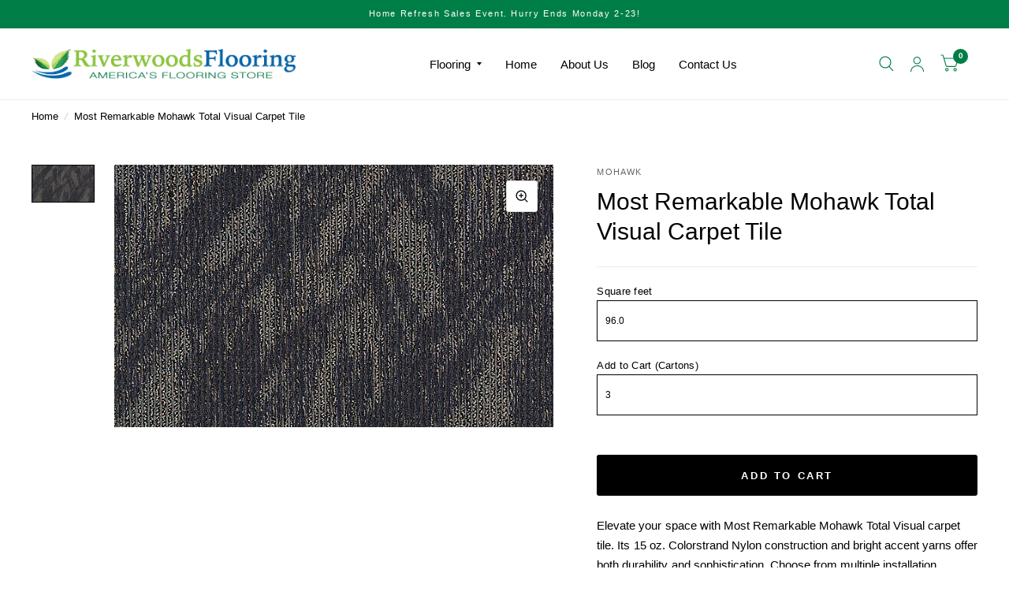

--- FILE ---
content_type: text/html; charset=utf-8
request_url: https://riverwoodsflooring.com/products/most-remarkable-3
body_size: 355678
content:
<!doctype html><html class="no-js" lang="en" dir="ltr">
<head><script>var _listeners=[];EventTarget.prototype.addEventListenerBase=EventTarget.prototype.addEventListener,EventTarget.prototype.addEventListener=function(e,t,p){_listeners.push({target:this,type:e,listener:t}),this.addEventListenerBase(e,t,p)},EventTarget.prototype.removeEventListeners=function(e){for(var t=0;t!=_listeners.length;t++){var r=_listeners[t],n=r.target,s=r.type,i=r.listener;n==this&&s==e&&this.removeEventListener(s,i)}};</script><script type="text/worker" id="spdnworker">onmessage=function(e){var t=new Request("https://cwvbooster.kirklandapps.com/optimize/6876",{redirect:"follow"});fetch(t).then(e=>e.text()).then(e=>{postMessage(e)})};</script>
<script type="text/javascript">var spdnx=new Worker("data:text/javascript;base64,"+btoa(document.getElementById("spdnworker").textContent));spdnx.onmessage=function(t){var e=document.createElement("script");e.type="text/javascript",e.textContent=t.data,document.head.appendChild(e)},spdnx.postMessage("init");</script>
<script type="text/javascript" data-spdn="1">
const observer=new MutationObserver(mutations=>{mutations.forEach(({addedNodes})=>{addedNodes.forEach(node=>{
if(node.nodeType===1&&node.tagName==='SCRIPT'&&node.type=='application/json'){node.type='application/json';return;}
if(node.tagName==='SCRIPT'&&node.innerHTML.includes('asyncLoad')){node.type='text/spdnscript'}
if(node.nodeType===1&&node.tagName==='SCRIPT'&&node.innerHTML.includes('hotjar')){node.type='text/spdnscript'}
if(node.nodeType===1&&node.tagName==='SCRIPT'&&node.innerHTML.includes('guest_login')){return;}
if(node.nodeType===1&&node.tagName==='SCRIPT'&&node.innerHTML.includes('xklaviyo')){node.type='text/spdnscript'}
if(node.nodeType===1&&node.tagName==='SCRIPT'&&node.innerHTML.includes('recaptcha')){node.type='text/spdnscript'}
if(node.nodeType===1&&node.tagName==='SCRIPT'&&node.src.includes('klaviyo')){node.type='text/spdnscript'}
if(node.nodeType===1&&node.tagName==='SCRIPT'&&node.src.includes('shop.app')){node.type='text/spdnscript'}
if(node.nodeType===1&&node.tagName==='SCRIPT'&&node.src.includes('chat')){node.type='text/spdnscript'}
if(node.nodeType===1&&node.tagName==='SCRIPT'&&node.src.includes('consent')){node.type='text/spdnscript'}
if(node.nodeType===1&&node.tagName==='SCRIPT'&&node.src.includes('apps')){node.type='text/spdnscript'}
if(node.nodeType===1&&node.tagName==='SCRIPT'&&node.src.includes('extensions')){node.type='text/spdnscript'}
if(node.nodeType===1&&node.tagName==='SCRIPT'&&node.src.includes('judge.me')){node.type='text/spdnscript'}
if(node.nodeType===1&&node.tagName==='SCRIPT'&&node.innerHTML.includes('gorgias')){node.type='text/spdnscript'}
if(node.nodeType===1&&node.tagName==='SCRIPT'&&node.innerHTML.includes('perf')){node.type='text/spdnscript'}
if(node.nodeType===1&&node.tagName==='SCRIPT'&&node.innerHTML.includes('facebook.net')){node.type='text/spdnscript'}
if(node.nodeType===1&&node.tagName==='SCRIPT'&&node.src.includes('gorgias')){node.type='text/spdnscript'}
if(node.nodeType===1&&node.tagName==='SCRIPT'&&node.src.includes('stripe')){node.type='text/spdnscript'}
if(node.nodeType===1&&node.tagName==='SCRIPT'&&node.src.includes('mem')){node.type='text/spdnscript'}
if(node.nodeType===1&&node.tagName==='SCRIPT'&&node.src.includes('notify')){node.type='text/javascript'}
if(node.nodeType===1&&node.tagName==='SCRIPT'&&node.src.includes('privy')){node.type='text/spdnscript'}
if(node.nodeType===1&&node.tagName==='SCRIPT'&&node.src.includes('incart')){node.type='text/spdnscript'}
if(node.nodeType===1&&node.tagName==='SCRIPT'&&node.src.includes('webui')){node.type='text/spdnscript'}

 if(node.nodeType===1&&node.tagName==='SCRIPT'&&node.innerHTML.includes('gtag')){node.type='text/spdnscript'}
if(node.nodeType===1&&node.tagName==='SCRIPT'&&node.innerHTML.includes('tagmanager')){node.type='text/spdnscript'}
if(node.nodeType===1&&node.tagName==='SCRIPT'&&node.innerHTML.includes('gtm')){node.type='text/spdnscript'}
if(node.nodeType===1&&node.tagName==='SCRIPT'&&node.src.includes('googlet')){node.type='text/spdnscript'}
if(node.tagName==='SCRIPT'&&node.className=='analytics'){node.type='text/spdnscript'} if(node.tagName==='IMG'){node.loading='lazy'}
if(node.tagName==='IFRAME'){node.loading='lazy'}
if(node.id==='svgicon'){node.loading='eager'}
 })})})
var ua = navigator.userAgent.toLowerCase();if ((ua.indexOf('chrome') > -1 || ua.indexOf('firefox') > -1) && window.location.href.indexOf("no-optimization") === -1 && window.location.href.indexOf("debug") === -1 && window.location.href.indexOf("cart") === -1 ) {observer.observe(document.documentElement,{childList:true,subtree:true})}</script>
      
  
	<meta charset="utf-8">
	<meta http-equiv="X-UA-Compatible" content="IE=edge,chrome=1">
	<meta name="viewport" content="width=device-width, initial-scale=1, maximum-scale=5, viewport-fit=cover">
	<meta name="theme-color" content="#ffffff">
	<link rel="canonical" href="https://riverwoodsflooring.com/products/most-remarkable-3">
	<link rel="preconnect" href="https://cdn.shopify.com" crossorigin>
	<link rel="preload" as="style" href="//riverwoodsflooring.com/cdn/shop/t/9/assets/app.css?v=38121500248819964681750147504">
<link rel="preload" as="style" href="//riverwoodsflooring.com/cdn/shop/t/9/assets/product.css?v=57018439632562648121749792268">
<link rel="preload" as="image" href="//riverwoodsflooring.com/cdn/shop/files/83036_589mostremarkablelarge-standard-scale-2_00x_3cd2d9db-ebc1-40dc-950c-a556948db57f.jpg?v=1708308248&width=375" imagesrcset="//riverwoodsflooring.com/cdn/shop/files/83036_589mostremarkablelarge-standard-scale-2_00x_3cd2d9db-ebc1-40dc-950c-a556948db57f.jpg?v=1708308248&width=375 375w,//riverwoodsflooring.com/cdn/shop/files/83036_589mostremarkablelarge-standard-scale-2_00x_3cd2d9db-ebc1-40dc-950c-a556948db57f.jpg?v=1708308248&width=580 580w,//riverwoodsflooring.com/cdn/shop/files/83036_589mostremarkablelarge-standard-scale-2_00x_3cd2d9db-ebc1-40dc-950c-a556948db57f.jpg?v=1708308248&width=1160 1160w" imagesizes="auto">




<link href="//riverwoodsflooring.com/cdn/shop/t/9/assets/animations.min.js?v=125778792411641688251749792267" as="script" rel="preload">

<link href="//riverwoodsflooring.com/cdn/shop/t/9/assets/vendor.min.js?v=103990831484246365421749792268" as="script" rel="preload">
<link href="//riverwoodsflooring.com/cdn/shop/t/9/assets/app.js?v=65769988580183007921749792267" as="script" rel="preload">
<link href="//riverwoodsflooring.com/cdn/shop/t/9/assets/slideshow.js?v=110104780531747616791749792268" as="script" rel="preload">


	<link rel="icon" type="image/png" href="//riverwoodsflooring.com/cdn/shop/files/Favicon_corect.png?crop=center&height=32&v=1685062580&width=32">

	<title>
		Mohawk Total Visual Most Remarkable Carpet Tile Flooring
		
		
		 &ndash; Riverwoods Flooring
	</title><div id="aria-screenreader" style="position:absolute; font-size:2400px; max-width:89vw; max-height:89vh; pointer-events:none; z-index: 99999; color:#ffffff; overflow:hidden;">skip to content</div>

	
	<meta name="description" content="Elevate your space with Most Remarkable Mohawk Total Visual carpet tile flooring. Its Color Strand Nylon construction and bright accent yarns offer durability.">
	
<link rel="preconnect" href="https://fonts.shopifycdn.com" crossorigin>

<meta property="og:site_name" content="Riverwoods Flooring">
<meta property="og:url" content="https://riverwoodsflooring.com/products/most-remarkable-3">
<meta property="og:title" content="Mohawk Total Visual Most Remarkable Carpet Tile Flooring">
<meta property="og:type" content="product">
<meta property="og:description" content="Elevate your space with Most Remarkable Mohawk Total Visual carpet tile flooring. Its Color Strand Nylon construction and bright accent yarns offer durability."><meta property="og:image" content="http://riverwoodsflooring.com/cdn/shop/files/83036_589mostremarkablelarge-standard-scale-2_00x_3cd2d9db-ebc1-40dc-950c-a556948db57f.jpg?v=1708308248">
  <meta property="og:image:secure_url" content="https://riverwoodsflooring.com/cdn/shop/files/83036_589mostremarkablelarge-standard-scale-2_00x_3cd2d9db-ebc1-40dc-950c-a556948db57f.jpg?v=1708308248">
  <meta property="og:image:width" content="1020">
  <meta property="og:image:height" content="610"><meta property="og:price:amount" content="228.48">
  <meta property="og:price:currency" content="USD"><meta name="twitter:card" content="summary_large_image">
<meta name="twitter:title" content="Mohawk Total Visual Most Remarkable Carpet Tile Flooring">
<meta name="twitter:description" content="Elevate your space with Most Remarkable Mohawk Total Visual carpet tile flooring. Its Color Strand Nylon construction and bright accent yarns offer durability.">


	<link href="//riverwoodsflooring.com/cdn/shop/t/9/assets/app.css?v=38121500248819964681750147504" rel="stylesheet" type="text/css" media="all" />

	<style data-shopify>
	



@font-face {
  font-family: Amiri;
  font-weight: 400;
  font-style: normal;
  font-display: swap;
  src: url("//riverwoodsflooring.com/cdn/fonts/amiri/amiri_n4.fee8c3379b68ea3b9c7241a63b8a252071faad52.woff2") format("woff2"),
       url("//riverwoodsflooring.com/cdn/fonts/amiri/amiri_n4.94cde4e18ec8ae53bf8f7240b84e1f76ce23772d.woff") format("woff");
}

@font-face {
  font-family: Amiri;
  font-weight: 400;
  font-style: normal;
  font-display: swap;
  src: url("//riverwoodsflooring.com/cdn/fonts/amiri/amiri_n4.fee8c3379b68ea3b9c7241a63b8a252071faad52.woff2") format("woff2"),
       url("//riverwoodsflooring.com/cdn/fonts/amiri/amiri_n4.94cde4e18ec8ae53bf8f7240b84e1f76ce23772d.woff") format("woff");
}

h1,h2,h3,h4,h5,h6,
	.h1,.h2,.h3,.h4,.h5,.h6,
	.logolink.text-logo,
	.customer-addresses .my-address .address-index {
		font-style: normal;
		font-weight: 400;
		font-family: Amiri, serif;
	}
	body,
	.body-font,
	.thb-product-detail .product-title {
		font-style: normal;
		font-weight: 400;
		font-family: Helvetica, Arial, sans-serif;
	}
	:root {
		--font-body-scale: 1.0;
		--font-body-medium-weight: 500;
    --font-body-bold-weight: 700;
		--font-heading-scale: 1.0;
		--font-navigation-scale: 1.0;
		--font-product-title-scale: 1.0;
		--font-product-title-line-height-scale: 1.0;
		--button-letter-spacing: 0.2em;

		--bg-body: #ffffff;
		--bg-body-rgb: 255,255,255;
		--bg-color-side-panel-footer: #fafafa;

		--color-accent: #000000;
		--color-accent-rgb: 0,0,0;

		--color-accent2: #007e47;
		--color-accent3: #eeeeee;

		--color-border: #eeeeee;
		--color-overlay-rgb: 12,13,13;
		--color-form-border: #dedede;

		--shopify-accelerated-checkout-button-block-size: 52px;
		--shopify-accelerated-checkout-inline-alignment: center;
		--shopify-accelerated-checkout-skeleton-animation-duration: 0.25s;
		--shopify-accelerated-checkout-button-border-radius: 3px;--color-announcement-bar-text: #ffffff;--color-announcement-bar-bg: #007e47;--color-header-bg: #ffffff;
			--color-header-bg-rgb: 255,255,255;--color-header-text: #033252;
			--color-header-text-rgb: 3,50,82;--color-header-links: #000000;--color-header-links-hover: #007e47;--color-header-icons: #007e47;--solid-button-label: #ffffff;--outline-button-label: #0067ac;--color-price: #000000;
		--color-price-discounted: #6D6D6D;
		--color-star: #f1c624;

		--section-spacing-mobile: 15px;
		--section-spacing-desktop: 15px;--button-border-radius: 3px;--color-badge-text: #ffffff;--color-badge-sold-out: #939393;--color-badge-sale: #007e47;--color-badge-preorder: #666666;--badge-corner-radius: 3px;--color-inventory-instock: #007e47;--color-inventory-lowstock: #eeeeee;--color-footer-bar-bg: #007e47;--color-footer-bar-text: #ffffff;--color-footer-text: #000000;
			--color-footer-text-rgb: 0,0,0;--color-footer-link: #000000;--color-footer-link-hover: #007e47;--color-footer-border: #2b2b2b;
			--color-footer-border-rgb: 43,43,43;--color-footer-bg: #ffffff;}



</style>

 <script>
window.lazySizesConfig = window.lazySizesConfig || {};
window.lazySizesConfig.expand = 250;
window.lazySizesConfig.loadMode = 1;
window.lazySizesConfig.loadHidden = false;
</script>
<!-- Google tag (gtag.js) -->
    <script async src="https://www.googletagmanager.com/gtag/js?id=AW-584085026"></script>
    <script>
      window.dataLayer = window.dataLayer || []; function gtag(){dataLayer.push(arguments);} gtag('js', new Date()); gtag('config', 'AW-584085026');
    </script>
    <!-- Event snippet for Add to cart conversion page -->
    <script>
      gtag('event', 'conversion', {'send_to': 'AW-584085026/9UY3CJag7ZYaEKLcwZYC'});
    </script>
	<script>
		window.theme = window.theme || {};
		theme = {
			settings: {
				money_with_currency_format:"${{amount}}",
				cart_drawer:true},
			routes: {
				root_url: '/',
				cart_url: '/cart',
				cart_add_url: '/cart/add',
				search_url: '/search',
				collections_url: '/collections',
				cart_change_url: '/cart/change',
				cart_update_url: '/cart/update',
				predictive_search_url: '/search/suggest',
			},
			variantStrings: {
        addToCart: `Add to cart`,
        soldOut: `Sold Out`,
        unavailable: `Unavailable`,
        preOrder: `Pre-order`,
      },
			strings: {
				requiresTerms: `You must agree with the terms and conditions of sales to check out`,
				shippingEstimatorNoResults: `Sorry, we do not ship to your address.`,
				shippingEstimatorOneResult: `There is one shipping rate for your address:`,
				shippingEstimatorMultipleResults: `There are several shipping rates for your address:`,
				shippingEstimatorError: `One or more error occurred while retrieving shipping rates:`
			}
		};
	</script>
	<script>window.performance && window.performance.mark && window.performance.mark('shopify.content_for_header.start');</script><meta name="google-site-verification" content="1v8Ueojo2dM33HrdEDyh3TYKBgwlzWJYiAJinfYAeSU">
<meta id="shopify-digital-wallet" name="shopify-digital-wallet" content="/76892471600/digital_wallets/dialog">
<meta name="shopify-checkout-api-token" content="6931c9ddf16930c560b39a263f14aa26">
<link rel="alternate" hreflang="x-default" href="https://riverwoodsflooring.com/products/most-remarkable-3">
<link rel="alternate" hreflang="en" href="https://riverwoodsflooring.com/products/most-remarkable-3">
<link rel="alternate" hreflang="es" href="https://riverwoodsflooring.com/es/products/most-remarkable-3">
<link rel="alternate" type="application/json+oembed" href="https://riverwoodsflooring.com/products/most-remarkable-3.oembed">
<script async="async" src="/checkouts/internal/preloads.js?locale=en-US"></script>
<script id="apple-pay-shop-capabilities" type="application/json">{"shopId":76892471600,"countryCode":"US","currencyCode":"USD","merchantCapabilities":["supports3DS"],"merchantId":"gid:\/\/shopify\/Shop\/76892471600","merchantName":"Riverwoods Flooring","requiredBillingContactFields":["postalAddress","email","phone"],"requiredShippingContactFields":["postalAddress","email","phone"],"shippingType":"shipping","supportedNetworks":["visa","masterCard","amex","discover","elo","jcb"],"total":{"type":"pending","label":"Riverwoods Flooring","amount":"1.00"},"shopifyPaymentsEnabled":true,"supportsSubscriptions":true}</script>
<script id="shopify-features" type="application/json">{"accessToken":"6931c9ddf16930c560b39a263f14aa26","betas":["rich-media-storefront-analytics"],"domain":"riverwoodsflooring.com","predictiveSearch":true,"shopId":76892471600,"locale":"en"}</script>
<script>var Shopify = Shopify || {};
Shopify.shop = "81f8f3.myshopify.com";
Shopify.locale = "en";
Shopify.currency = {"active":"USD","rate":"1.0"};
Shopify.country = "US";
Shopify.theme = {"name":"Clovecode 7.1.0","id":176878190896,"schema_name":"Habitat","schema_version":"7.1.0","theme_store_id":1581,"role":"main"};
Shopify.theme.handle = "null";
Shopify.theme.style = {"id":null,"handle":null};
Shopify.cdnHost = "riverwoodsflooring.com/cdn";
Shopify.routes = Shopify.routes || {};
Shopify.routes.root = "/";</script>
<script type="module">!function(o){(o.Shopify=o.Shopify||{}).modules=!0}(window);</script>
<script>!function(o){function n(){var o=[];function n(){o.push(Array.prototype.slice.apply(arguments))}return n.q=o,n}var t=o.Shopify=o.Shopify||{};t.loadFeatures=n(),t.autoloadFeatures=n()}(window);</script>
<script id="shop-js-analytics" type="application/json">{"pageType":"product"}</script>
<script defer="defer" async type="module" src="//riverwoodsflooring.com/cdn/shopifycloud/shop-js/modules/v2/client.init-shop-cart-sync_BLuSqYWl.en.esm.js"></script>
<script defer="defer" async type="module" src="//riverwoodsflooring.com/cdn/shopifycloud/shop-js/modules/v2/chunk.common_DplD2_3Q.en.esm.js"></script>
<script defer="defer" async type="module" src="//riverwoodsflooring.com/cdn/shopifycloud/shop-js/modules/v2/chunk.modal_BxEbAqG6.en.esm.js"></script>
<script type="module">
  await import("//riverwoodsflooring.com/cdn/shopifycloud/shop-js/modules/v2/client.init-shop-cart-sync_BLuSqYWl.en.esm.js");
await import("//riverwoodsflooring.com/cdn/shopifycloud/shop-js/modules/v2/chunk.common_DplD2_3Q.en.esm.js");
await import("//riverwoodsflooring.com/cdn/shopifycloud/shop-js/modules/v2/chunk.modal_BxEbAqG6.en.esm.js");

  window.Shopify.SignInWithShop?.initShopCartSync?.({"fedCMEnabled":true,"windoidEnabled":true});

</script>
<script>
  window.Shopify = window.Shopify || {};
  if (!window.Shopify.featureAssets) window.Shopify.featureAssets = {};
  window.Shopify.featureAssets['shop-js'] = {"shop-cart-sync":["modules/v2/client.shop-cart-sync_DyWd-nW0.en.esm.js","modules/v2/chunk.common_DplD2_3Q.en.esm.js","modules/v2/chunk.modal_BxEbAqG6.en.esm.js"],"shop-login-button":["modules/v2/client.shop-login-button_DmUq1QfF.en.esm.js","modules/v2/chunk.common_DplD2_3Q.en.esm.js","modules/v2/chunk.modal_BxEbAqG6.en.esm.js"],"init-fed-cm":["modules/v2/client.init-fed-cm_DTevxAm9.en.esm.js","modules/v2/chunk.common_DplD2_3Q.en.esm.js","modules/v2/chunk.modal_BxEbAqG6.en.esm.js"],"init-shop-cart-sync":["modules/v2/client.init-shop-cart-sync_BLuSqYWl.en.esm.js","modules/v2/chunk.common_DplD2_3Q.en.esm.js","modules/v2/chunk.modal_BxEbAqG6.en.esm.js"],"avatar":["modules/v2/client.avatar_BTnouDA3.en.esm.js"],"shop-toast-manager":["modules/v2/client.shop-toast-manager_ChgSjnfR.en.esm.js","modules/v2/chunk.common_DplD2_3Q.en.esm.js","modules/v2/chunk.modal_BxEbAqG6.en.esm.js"],"shop-cash-offers":["modules/v2/client.shop-cash-offers_C8YC6m4X.en.esm.js","modules/v2/chunk.common_DplD2_3Q.en.esm.js","modules/v2/chunk.modal_BxEbAqG6.en.esm.js"],"shop-button":["modules/v2/client.shop-button_BK9mqnWd.en.esm.js","modules/v2/chunk.common_DplD2_3Q.en.esm.js","modules/v2/chunk.modal_BxEbAqG6.en.esm.js"],"init-shop-email-lookup-coordinator":["modules/v2/client.init-shop-email-lookup-coordinator_GbpdeWmj.en.esm.js","modules/v2/chunk.common_DplD2_3Q.en.esm.js","modules/v2/chunk.modal_BxEbAqG6.en.esm.js"],"init-windoid":["modules/v2/client.init-windoid_Bcjo1TvM.en.esm.js","modules/v2/chunk.common_DplD2_3Q.en.esm.js","modules/v2/chunk.modal_BxEbAqG6.en.esm.js"],"init-customer-accounts":["modules/v2/client.init-customer-accounts_CItT2Bi5.en.esm.js","modules/v2/client.shop-login-button_DmUq1QfF.en.esm.js","modules/v2/chunk.common_DplD2_3Q.en.esm.js","modules/v2/chunk.modal_BxEbAqG6.en.esm.js"],"pay-button":["modules/v2/client.pay-button_CbTi9e6h.en.esm.js","modules/v2/chunk.common_DplD2_3Q.en.esm.js","modules/v2/chunk.modal_BxEbAqG6.en.esm.js"],"init-customer-accounts-sign-up":["modules/v2/client.init-customer-accounts-sign-up_CkXfFFBJ.en.esm.js","modules/v2/client.shop-login-button_DmUq1QfF.en.esm.js","modules/v2/chunk.common_DplD2_3Q.en.esm.js","modules/v2/chunk.modal_BxEbAqG6.en.esm.js"],"init-shop-for-new-customer-accounts":["modules/v2/client.init-shop-for-new-customer-accounts_BERy6bBc.en.esm.js","modules/v2/client.shop-login-button_DmUq1QfF.en.esm.js","modules/v2/chunk.common_DplD2_3Q.en.esm.js","modules/v2/chunk.modal_BxEbAqG6.en.esm.js"],"checkout-modal":["modules/v2/client.checkout-modal_DtFwzpsd.en.esm.js","modules/v2/chunk.common_DplD2_3Q.en.esm.js","modules/v2/chunk.modal_BxEbAqG6.en.esm.js"],"shop-follow-button":["modules/v2/client.shop-follow-button_N9VQxGYc.en.esm.js","modules/v2/chunk.common_DplD2_3Q.en.esm.js","modules/v2/chunk.modal_BxEbAqG6.en.esm.js"],"shop-login":["modules/v2/client.shop-login_C1PpjQAV.en.esm.js","modules/v2/chunk.common_DplD2_3Q.en.esm.js","modules/v2/chunk.modal_BxEbAqG6.en.esm.js"],"lead-capture":["modules/v2/client.lead-capture_pIKHBy1d.en.esm.js","modules/v2/chunk.common_DplD2_3Q.en.esm.js","modules/v2/chunk.modal_BxEbAqG6.en.esm.js"],"payment-terms":["modules/v2/client.payment-terms_DA8oAx9D.en.esm.js","modules/v2/chunk.common_DplD2_3Q.en.esm.js","modules/v2/chunk.modal_BxEbAqG6.en.esm.js"]};
</script>
<script id="__st">var __st={"a":76892471600,"offset":-18000,"reqid":"2ae4d84a-b3f8-46e3-bb10-c55407a2d7f8-1771890092","pageurl":"riverwoodsflooring.com\/products\/most-remarkable-3","u":"df97a2d1e7a1","p":"product","rtyp":"product","rid":8990907203888};</script>
<script>window.ShopifyPaypalV4VisibilityTracking = true;</script>
<script id="captcha-bootstrap">!function(){'use strict';const t='contact',e='account',n='new_comment',o=[[t,t],['blogs',n],['comments',n],[t,'customer']],c=[[e,'customer_login'],[e,'guest_login'],[e,'recover_customer_password'],[e,'create_customer']],r=t=>t.map((([t,e])=>`form[action*='/${t}']:not([data-nocaptcha='true']) input[name='form_type'][value='${e}']`)).join(','),a=t=>()=>t?[...document.querySelectorAll(t)].map((t=>t.form)):[];function s(){const t=[...o],e=r(t);return a(e)}const i='password',u='form_key',d=['recaptcha-v3-token','g-recaptcha-response','h-captcha-response',i],f=()=>{try{return window.sessionStorage}catch{return}},m='__shopify_v',_=t=>t.elements[u];function p(t,e,n=!1){try{const o=window.sessionStorage,c=JSON.parse(o.getItem(e)),{data:r}=function(t){const{data:e,action:n}=t;return t[m]||n?{data:e,action:n}:{data:t,action:n}}(c);for(const[e,n]of Object.entries(r))t.elements[e]&&(t.elements[e].value=n);n&&o.removeItem(e)}catch(o){console.error('form repopulation failed',{error:o})}}const l='form_type',E='cptcha';function T(t){t.dataset[E]=!0}const w=window,h=w.document,L='Shopify',v='ce_forms',y='captcha';let A=!1;((t,e)=>{const n=(g='f06e6c50-85a8-45c8-87d0-21a2b65856fe',I='https://cdn.shopify.com/shopifycloud/storefront-forms-hcaptcha/ce_storefront_forms_captcha_hcaptcha.v1.5.2.iife.js',D={infoText:'Protected by hCaptcha',privacyText:'Privacy',termsText:'Terms'},(t,e,n)=>{const o=w[L][v],c=o.bindForm;if(c)return c(t,g,e,D).then(n);var r;o.q.push([[t,g,e,D],n]),r=I,A||(h.body.append(Object.assign(h.createElement('script'),{id:'captcha-provider',async:!0,src:r})),A=!0)});var g,I,D;w[L]=w[L]||{},w[L][v]=w[L][v]||{},w[L][v].q=[],w[L][y]=w[L][y]||{},w[L][y].protect=function(t,e){n(t,void 0,e),T(t)},Object.freeze(w[L][y]),function(t,e,n,w,h,L){const[v,y,A,g]=function(t,e,n){const i=e?o:[],u=t?c:[],d=[...i,...u],f=r(d),m=r(i),_=r(d.filter((([t,e])=>n.includes(e))));return[a(f),a(m),a(_),s()]}(w,h,L),I=t=>{const e=t.target;return e instanceof HTMLFormElement?e:e&&e.form},D=t=>v().includes(t);t.addEventListener('submit',(t=>{const e=I(t);if(!e)return;const n=D(e)&&!e.dataset.hcaptchaBound&&!e.dataset.recaptchaBound,o=_(e),c=g().includes(e)&&(!o||!o.value);(n||c)&&t.preventDefault(),c&&!n&&(function(t){try{if(!f())return;!function(t){const e=f();if(!e)return;const n=_(t);if(!n)return;const o=n.value;o&&e.removeItem(o)}(t);const e=Array.from(Array(32),(()=>Math.random().toString(36)[2])).join('');!function(t,e){_(t)||t.append(Object.assign(document.createElement('input'),{type:'hidden',name:u})),t.elements[u].value=e}(t,e),function(t,e){const n=f();if(!n)return;const o=[...t.querySelectorAll(`input[type='${i}']`)].map((({name:t})=>t)),c=[...d,...o],r={};for(const[a,s]of new FormData(t).entries())c.includes(a)||(r[a]=s);n.setItem(e,JSON.stringify({[m]:1,action:t.action,data:r}))}(t,e)}catch(e){console.error('failed to persist form',e)}}(e),e.submit())}));const S=(t,e)=>{t&&!t.dataset[E]&&(n(t,e.some((e=>e===t))),T(t))};for(const o of['focusin','change'])t.addEventListener(o,(t=>{const e=I(t);D(e)&&S(e,y())}));const B=e.get('form_key'),M=e.get(l),P=B&&M;t.addEventListener('DOMContentLoaded',(()=>{const t=y();if(P)for(const e of t)e.elements[l].value===M&&p(e,B);[...new Set([...A(),...v().filter((t=>'true'===t.dataset.shopifyCaptcha))])].forEach((e=>S(e,t)))}))}(h,new URLSearchParams(w.location.search),n,t,e,['guest_login'])})(!0,!0)}();</script>
<script integrity="sha256-4kQ18oKyAcykRKYeNunJcIwy7WH5gtpwJnB7kiuLZ1E=" data-source-attribution="shopify.loadfeatures" defer="defer" src="//riverwoodsflooring.com/cdn/shopifycloud/storefront/assets/storefront/load_feature-a0a9edcb.js" crossorigin="anonymous"></script>
<script data-source-attribution="shopify.dynamic_checkout.dynamic.init">var Shopify=Shopify||{};Shopify.PaymentButton=Shopify.PaymentButton||{isStorefrontPortableWallets:!0,init:function(){window.Shopify.PaymentButton.init=function(){};var t=document.createElement("script");t.src="https://riverwoodsflooring.com/cdn/shopifycloud/portable-wallets/latest/portable-wallets.en.js",t.type="module",document.head.appendChild(t)}};
</script>
<script data-source-attribution="shopify.dynamic_checkout.buyer_consent">
  function portableWalletsHideBuyerConsent(e){var t=document.getElementById("shopify-buyer-consent"),n=document.getElementById("shopify-subscription-policy-button");t&&n&&(t.classList.add("hidden"),t.setAttribute("aria-hidden","true"),n.removeEventListener("click",e))}function portableWalletsShowBuyerConsent(e){var t=document.getElementById("shopify-buyer-consent"),n=document.getElementById("shopify-subscription-policy-button");t&&n&&(t.classList.remove("hidden"),t.removeAttribute("aria-hidden"),n.addEventListener("click",e))}window.Shopify?.PaymentButton&&(window.Shopify.PaymentButton.hideBuyerConsent=portableWalletsHideBuyerConsent,window.Shopify.PaymentButton.showBuyerConsent=portableWalletsShowBuyerConsent);
</script>
<script>
  function portableWalletsCleanup(e){e&&e.src&&console.error("Failed to load portable wallets script "+e.src);var t=document.querySelectorAll("shopify-accelerated-checkout .shopify-payment-button__skeleton, shopify-accelerated-checkout-cart .wallet-cart-button__skeleton"),e=document.getElementById("shopify-buyer-consent");for(let e=0;e<t.length;e++)t[e].remove();e&&e.remove()}function portableWalletsNotLoadedAsModule(e){e instanceof ErrorEvent&&"string"==typeof e.message&&e.message.includes("import.meta")&&"string"==typeof e.filename&&e.filename.includes("portable-wallets")&&(window.removeEventListener("error",portableWalletsNotLoadedAsModule),window.Shopify.PaymentButton.failedToLoad=e,"loading"===document.readyState?document.addEventListener("DOMContentLoaded",window.Shopify.PaymentButton.init):window.Shopify.PaymentButton.init())}window.addEventListener("error",portableWalletsNotLoadedAsModule);
</script>

<script type="module" src="https://riverwoodsflooring.com/cdn/shopifycloud/portable-wallets/latest/portable-wallets.en.js" onError="portableWalletsCleanup(this)" crossorigin="anonymous"></script>
<script nomodule>
  document.addEventListener("DOMContentLoaded", portableWalletsCleanup);
</script>

<link id="shopify-accelerated-checkout-styles" rel="stylesheet" media="screen" href="https://riverwoodsflooring.com/cdn/shopifycloud/portable-wallets/latest/accelerated-checkout-backwards-compat.css" crossorigin="anonymous">
<style id="shopify-accelerated-checkout-cart">
        #shopify-buyer-consent {
  margin-top: 1em;
  display: inline-block;
  width: 100%;
}

#shopify-buyer-consent.hidden {
  display: none;
}

#shopify-subscription-policy-button {
  background: none;
  border: none;
  padding: 0;
  text-decoration: underline;
  font-size: inherit;
  cursor: pointer;
}

#shopify-subscription-policy-button::before {
  box-shadow: none;
}

      </style>

<script>window.performance && window.performance.mark && window.performance.mark('shopify.content_for_header.end');</script> <!-- Header hook for plugins -->

	<script>document.documentElement.className = document.documentElement.className.replace('no-js', 'js');</script>

    
    
      <style>
        .product-price-container{display:none;}
      </style>
    
  
<!-- BEGIN app block: shopify://apps/cbb-shipping-rates/blocks/app-embed-block/de9da91b-8d51-4359-81df-b8b0288464c7 --><script>
    window.codeblackbelt = window.codeblackbelt || {};
    window.codeblackbelt.shop = window.codeblackbelt.shop || '81f8f3.myshopify.com';
    </script><script src="//cdn.codeblackbelt.com/widgets/shipping-rates-calculator-plus/main.min.js?version=2026022318-0500" async></script>
<!-- END app block --><!-- BEGIN app block: shopify://apps/minmaxify-order-limits/blocks/app-embed-block/3acfba32-89f3-4377-ae20-cbb9abc48475 --><script type="text/javascript" src="https://limits.minmaxify.com/81f8f3.myshopify.com?v=140a&r=20260220212418"></script>

<!-- END app block --><script src="https://cdn.shopify.com/extensions/0199c78a-36e9-734c-9523-a85469b67999/shopify-quantity-calculator-9/assets/quantity-calculator.js" type="text/javascript" defer="defer"></script>
<link href="https://cdn.shopify.com/extensions/0199c78a-36e9-734c-9523-a85469b67999/shopify-quantity-calculator-9/assets/quantity-calculator.css" rel="stylesheet" type="text/css" media="all">
<link href="https://monorail-edge.shopifysvc.com" rel="dns-prefetch">
<script>(function(){if ("sendBeacon" in navigator && "performance" in window) {try {var session_token_from_headers = performance.getEntriesByType('navigation')[0].serverTiming.find(x => x.name == '_s').description;} catch {var session_token_from_headers = undefined;}var session_cookie_matches = document.cookie.match(/_shopify_s=([^;]*)/);var session_token_from_cookie = session_cookie_matches && session_cookie_matches.length === 2 ? session_cookie_matches[1] : "";var session_token = session_token_from_headers || session_token_from_cookie || "";function handle_abandonment_event(e) {var entries = performance.getEntries().filter(function(entry) {return /monorail-edge.shopifysvc.com/.test(entry.name);});if (!window.abandonment_tracked && entries.length === 0) {window.abandonment_tracked = true;var currentMs = Date.now();var navigation_start = performance.timing.navigationStart;var payload = {shop_id: 76892471600,url: window.location.href,navigation_start,duration: currentMs - navigation_start,session_token,page_type: "product"};window.navigator.sendBeacon("https://monorail-edge.shopifysvc.com/v1/produce", JSON.stringify({schema_id: "online_store_buyer_site_abandonment/1.1",payload: payload,metadata: {event_created_at_ms: currentMs,event_sent_at_ms: currentMs}}));}}window.addEventListener('pagehide', handle_abandonment_event);}}());</script>
<script id="web-pixels-manager-setup">(function e(e,d,r,n,o){if(void 0===o&&(o={}),!Boolean(null===(a=null===(i=window.Shopify)||void 0===i?void 0:i.analytics)||void 0===a?void 0:a.replayQueue)){var i,a;window.Shopify=window.Shopify||{};var t=window.Shopify;t.analytics=t.analytics||{};var s=t.analytics;s.replayQueue=[],s.publish=function(e,d,r){return s.replayQueue.push([e,d,r]),!0};try{self.performance.mark("wpm:start")}catch(e){}var l=function(){var e={modern:/Edge?\/(1{2}[4-9]|1[2-9]\d|[2-9]\d{2}|\d{4,})\.\d+(\.\d+|)|Firefox\/(1{2}[4-9]|1[2-9]\d|[2-9]\d{2}|\d{4,})\.\d+(\.\d+|)|Chrom(ium|e)\/(9{2}|\d{3,})\.\d+(\.\d+|)|(Maci|X1{2}).+ Version\/(15\.\d+|(1[6-9]|[2-9]\d|\d{3,})\.\d+)([,.]\d+|)( \(\w+\)|)( Mobile\/\w+|) Safari\/|Chrome.+OPR\/(9{2}|\d{3,})\.\d+\.\d+|(CPU[ +]OS|iPhone[ +]OS|CPU[ +]iPhone|CPU IPhone OS|CPU iPad OS)[ +]+(15[._]\d+|(1[6-9]|[2-9]\d|\d{3,})[._]\d+)([._]\d+|)|Android:?[ /-](13[3-9]|1[4-9]\d|[2-9]\d{2}|\d{4,})(\.\d+|)(\.\d+|)|Android.+Firefox\/(13[5-9]|1[4-9]\d|[2-9]\d{2}|\d{4,})\.\d+(\.\d+|)|Android.+Chrom(ium|e)\/(13[3-9]|1[4-9]\d|[2-9]\d{2}|\d{4,})\.\d+(\.\d+|)|SamsungBrowser\/([2-9]\d|\d{3,})\.\d+/,legacy:/Edge?\/(1[6-9]|[2-9]\d|\d{3,})\.\d+(\.\d+|)|Firefox\/(5[4-9]|[6-9]\d|\d{3,})\.\d+(\.\d+|)|Chrom(ium|e)\/(5[1-9]|[6-9]\d|\d{3,})\.\d+(\.\d+|)([\d.]+$|.*Safari\/(?![\d.]+ Edge\/[\d.]+$))|(Maci|X1{2}).+ Version\/(10\.\d+|(1[1-9]|[2-9]\d|\d{3,})\.\d+)([,.]\d+|)( \(\w+\)|)( Mobile\/\w+|) Safari\/|Chrome.+OPR\/(3[89]|[4-9]\d|\d{3,})\.\d+\.\d+|(CPU[ +]OS|iPhone[ +]OS|CPU[ +]iPhone|CPU IPhone OS|CPU iPad OS)[ +]+(10[._]\d+|(1[1-9]|[2-9]\d|\d{3,})[._]\d+)([._]\d+|)|Android:?[ /-](13[3-9]|1[4-9]\d|[2-9]\d{2}|\d{4,})(\.\d+|)(\.\d+|)|Mobile Safari.+OPR\/([89]\d|\d{3,})\.\d+\.\d+|Android.+Firefox\/(13[5-9]|1[4-9]\d|[2-9]\d{2}|\d{4,})\.\d+(\.\d+|)|Android.+Chrom(ium|e)\/(13[3-9]|1[4-9]\d|[2-9]\d{2}|\d{4,})\.\d+(\.\d+|)|Android.+(UC? ?Browser|UCWEB|U3)[ /]?(15\.([5-9]|\d{2,})|(1[6-9]|[2-9]\d|\d{3,})\.\d+)\.\d+|SamsungBrowser\/(5\.\d+|([6-9]|\d{2,})\.\d+)|Android.+MQ{2}Browser\/(14(\.(9|\d{2,})|)|(1[5-9]|[2-9]\d|\d{3,})(\.\d+|))(\.\d+|)|K[Aa][Ii]OS\/(3\.\d+|([4-9]|\d{2,})\.\d+)(\.\d+|)/},d=e.modern,r=e.legacy,n=navigator.userAgent;return n.match(d)?"modern":n.match(r)?"legacy":"unknown"}(),u="modern"===l?"modern":"legacy",c=(null!=n?n:{modern:"",legacy:""})[u],f=function(e){return[e.baseUrl,"/wpm","/b",e.hashVersion,"modern"===e.buildTarget?"m":"l",".js"].join("")}({baseUrl:d,hashVersion:r,buildTarget:u}),m=function(e){var d=e.version,r=e.bundleTarget,n=e.surface,o=e.pageUrl,i=e.monorailEndpoint;return{emit:function(e){var a=e.status,t=e.errorMsg,s=(new Date).getTime(),l=JSON.stringify({metadata:{event_sent_at_ms:s},events:[{schema_id:"web_pixels_manager_load/3.1",payload:{version:d,bundle_target:r,page_url:o,status:a,surface:n,error_msg:t},metadata:{event_created_at_ms:s}}]});if(!i)return console&&console.warn&&console.warn("[Web Pixels Manager] No Monorail endpoint provided, skipping logging."),!1;try{return self.navigator.sendBeacon.bind(self.navigator)(i,l)}catch(e){}var u=new XMLHttpRequest;try{return u.open("POST",i,!0),u.setRequestHeader("Content-Type","text/plain"),u.send(l),!0}catch(e){return console&&console.warn&&console.warn("[Web Pixels Manager] Got an unhandled error while logging to Monorail."),!1}}}}({version:r,bundleTarget:l,surface:e.surface,pageUrl:self.location.href,monorailEndpoint:e.monorailEndpoint});try{o.browserTarget=l,function(e){var d=e.src,r=e.async,n=void 0===r||r,o=e.onload,i=e.onerror,a=e.sri,t=e.scriptDataAttributes,s=void 0===t?{}:t,l=document.createElement("script"),u=document.querySelector("head"),c=document.querySelector("body");if(l.async=n,l.src=d,a&&(l.integrity=a,l.crossOrigin="anonymous"),s)for(var f in s)if(Object.prototype.hasOwnProperty.call(s,f))try{l.dataset[f]=s[f]}catch(e){}if(o&&l.addEventListener("load",o),i&&l.addEventListener("error",i),u)u.appendChild(l);else{if(!c)throw new Error("Did not find a head or body element to append the script");c.appendChild(l)}}({src:f,async:!0,onload:function(){if(!function(){var e,d;return Boolean(null===(d=null===(e=window.Shopify)||void 0===e?void 0:e.analytics)||void 0===d?void 0:d.initialized)}()){var d=window.webPixelsManager.init(e)||void 0;if(d){var r=window.Shopify.analytics;r.replayQueue.forEach((function(e){var r=e[0],n=e[1],o=e[2];d.publishCustomEvent(r,n,o)})),r.replayQueue=[],r.publish=d.publishCustomEvent,r.visitor=d.visitor,r.initialized=!0}}},onerror:function(){return m.emit({status:"failed",errorMsg:"".concat(f," has failed to load")})},sri:function(e){var d=/^sha384-[A-Za-z0-9+/=]+$/;return"string"==typeof e&&d.test(e)}(c)?c:"",scriptDataAttributes:o}),m.emit({status:"loading"})}catch(e){m.emit({status:"failed",errorMsg:(null==e?void 0:e.message)||"Unknown error"})}}})({shopId: 76892471600,storefrontBaseUrl: "https://riverwoodsflooring.com",extensionsBaseUrl: "https://extensions.shopifycdn.com/cdn/shopifycloud/web-pixels-manager",monorailEndpoint: "https://monorail-edge.shopifysvc.com/unstable/produce_batch",surface: "storefront-renderer",enabledBetaFlags: ["2dca8a86","5476ea20"],webPixelsConfigList: [{"id":"781549872","configuration":"{\"config\":\"{\\\"pixel_id\\\":\\\"G-W18EGQQBJ9\\\",\\\"gtag_events\\\":[{\\\"type\\\":\\\"search\\\",\\\"action_label\\\":\\\"G-W18EGQQBJ9\\\"},{\\\"type\\\":\\\"begin_checkout\\\",\\\"action_label\\\":\\\"G-W18EGQQBJ9\\\"},{\\\"type\\\":\\\"view_item\\\",\\\"action_label\\\":[\\\"G-W18EGQQBJ9\\\",\\\"MC-76NR89480Z\\\"]},{\\\"type\\\":\\\"purchase\\\",\\\"action_label\\\":[\\\"G-W18EGQQBJ9\\\",\\\"MC-76NR89480Z\\\"]},{\\\"type\\\":\\\"page_view\\\",\\\"action_label\\\":[\\\"G-W18EGQQBJ9\\\",\\\"MC-76NR89480Z\\\"]},{\\\"type\\\":\\\"add_payment_info\\\",\\\"action_label\\\":\\\"G-W18EGQQBJ9\\\"},{\\\"type\\\":\\\"add_to_cart\\\",\\\"action_label\\\":\\\"G-W18EGQQBJ9\\\"}],\\\"enable_monitoring_mode\\\":false}\"}","eventPayloadVersion":"v1","runtimeContext":"OPEN","scriptVersion":"b2a88bafab3e21179ed38636efcd8a93","type":"APP","apiClientId":1780363,"privacyPurposes":[],"dataSharingAdjustments":{"protectedCustomerApprovalScopes":["read_customer_address","read_customer_email","read_customer_name","read_customer_personal_data","read_customer_phone"],"dataSharingControls":["share_all_events"]},"dataSharingState":"optimized","enabledFlags":["9a3ed68a"]},{"id":"shopify-app-pixel","configuration":"{}","eventPayloadVersion":"v1","runtimeContext":"STRICT","scriptVersion":"0450","apiClientId":"shopify-pixel","type":"APP","privacyPurposes":["ANALYTICS","MARKETING"]},{"id":"shopify-custom-pixel","eventPayloadVersion":"v1","runtimeContext":"LAX","scriptVersion":"0450","apiClientId":"shopify-pixel","type":"CUSTOM","privacyPurposes":["ANALYTICS","MARKETING"]}],isMerchantRequest: false,initData: {"shop":{"name":"Riverwoods Flooring","paymentSettings":{"currencyCode":"USD"},"myshopifyDomain":"81f8f3.myshopify.com","countryCode":"US","storefrontUrl":"https:\/\/riverwoodsflooring.com"},"customer":null,"cart":null,"checkout":null,"productVariants":[{"price":{"amount":228.48,"currencyCode":"USD"},"product":{"title":"Most Remarkable Mohawk Total Visual Carpet Tile","vendor":"Mohawk","id":"8990907203888","untranslatedTitle":"Most Remarkable Mohawk Total Visual Carpet Tile","url":"\/products\/most-remarkable-3","type":"Area Rugs \u0026 Carpet"},"id":"47681958576432","image":{"src":"\/\/riverwoodsflooring.com\/cdn\/shop\/files\/83036_589mostremarkablelarge-standard-scale-2_00x_3cd2d9db-ebc1-40dc-950c-a556948db57f.jpg?v=1708308248"},"sku":"R2B59-589","title":"Default Title","untranslatedTitle":"Default Title"}],"purchasingCompany":null},},"https://riverwoodsflooring.com/cdn","3c1f2529w4065d210p03530cb8m151179d6",{"modern":"","legacy":""},{"shopId":"76892471600","storefrontBaseUrl":"https:\/\/riverwoodsflooring.com","extensionBaseUrl":"https:\/\/extensions.shopifycdn.com\/cdn\/shopifycloud\/web-pixels-manager","surface":"storefront-renderer","enabledBetaFlags":"[\"2dca8a86\", \"5476ea20\"]","isMerchantRequest":"false","hashVersion":"3c1f2529w4065d210p03530cb8m151179d6","publish":"custom","events":"[[\"page_viewed\",{}],[\"product_viewed\",{\"productVariant\":{\"price\":{\"amount\":228.48,\"currencyCode\":\"USD\"},\"product\":{\"title\":\"Most Remarkable Mohawk Total Visual Carpet Tile\",\"vendor\":\"Mohawk\",\"id\":\"8990907203888\",\"untranslatedTitle\":\"Most Remarkable Mohawk Total Visual Carpet Tile\",\"url\":\"\/products\/most-remarkable-3\",\"type\":\"Area Rugs \u0026 Carpet\"},\"id\":\"47681958576432\",\"image\":{\"src\":\"\/\/riverwoodsflooring.com\/cdn\/shop\/files\/83036_589mostremarkablelarge-standard-scale-2_00x_3cd2d9db-ebc1-40dc-950c-a556948db57f.jpg?v=1708308248\"},\"sku\":\"R2B59-589\",\"title\":\"Default Title\",\"untranslatedTitle\":\"Default Title\"}}]]"});</script><script>
  window.ShopifyAnalytics = window.ShopifyAnalytics || {};
  window.ShopifyAnalytics.meta = window.ShopifyAnalytics.meta || {};
  window.ShopifyAnalytics.meta.currency = 'USD';
  var meta = {"product":{"id":8990907203888,"gid":"gid:\/\/shopify\/Product\/8990907203888","vendor":"Mohawk","type":"Area Rugs \u0026 Carpet","handle":"most-remarkable-3","variants":[{"id":47681958576432,"price":22848,"name":"Most Remarkable Mohawk Total Visual Carpet Tile","public_title":null,"sku":"R2B59-589"}],"remote":false},"page":{"pageType":"product","resourceType":"product","resourceId":8990907203888,"requestId":"2ae4d84a-b3f8-46e3-bb10-c55407a2d7f8-1771890092"}};
  for (var attr in meta) {
    window.ShopifyAnalytics.meta[attr] = meta[attr];
  }
</script>
<script class="analytics">
  (function () {
    var customDocumentWrite = function(content) {
      var jquery = null;

      if (window.jQuery) {
        jquery = window.jQuery;
      } else if (window.Checkout && window.Checkout.$) {
        jquery = window.Checkout.$;
      }

      if (jquery) {
        jquery('body').append(content);
      }
    };

    var hasLoggedConversion = function(token) {
      if (token) {
        return document.cookie.indexOf('loggedConversion=' + token) !== -1;
      }
      return false;
    }

    var setCookieIfConversion = function(token) {
      if (token) {
        var twoMonthsFromNow = new Date(Date.now());
        twoMonthsFromNow.setMonth(twoMonthsFromNow.getMonth() + 2);

        document.cookie = 'loggedConversion=' + token + '; expires=' + twoMonthsFromNow;
      }
    }

    var trekkie = window.ShopifyAnalytics.lib = window.trekkie = window.trekkie || [];
    if (trekkie.integrations) {
      return;
    }
    trekkie.methods = [
      'identify',
      'page',
      'ready',
      'track',
      'trackForm',
      'trackLink'
    ];
    trekkie.factory = function(method) {
      return function() {
        var args = Array.prototype.slice.call(arguments);
        args.unshift(method);
        trekkie.push(args);
        return trekkie;
      };
    };
    for (var i = 0; i < trekkie.methods.length; i++) {
      var key = trekkie.methods[i];
      trekkie[key] = trekkie.factory(key);
    }
    trekkie.load = function(config) {
      trekkie.config = config || {};
      trekkie.config.initialDocumentCookie = document.cookie;
      var first = document.getElementsByTagName('script')[0];
      var script = document.createElement('script');
      script.type = 'text/javascript';
      script.onerror = function(e) {
        var scriptFallback = document.createElement('script');
        scriptFallback.type = 'text/javascript';
        scriptFallback.onerror = function(error) {
                var Monorail = {
      produce: function produce(monorailDomain, schemaId, payload) {
        var currentMs = new Date().getTime();
        var event = {
          schema_id: schemaId,
          payload: payload,
          metadata: {
            event_created_at_ms: currentMs,
            event_sent_at_ms: currentMs
          }
        };
        return Monorail.sendRequest("https://" + monorailDomain + "/v1/produce", JSON.stringify(event));
      },
      sendRequest: function sendRequest(endpointUrl, payload) {
        // Try the sendBeacon API
        if (window && window.navigator && typeof window.navigator.sendBeacon === 'function' && typeof window.Blob === 'function' && !Monorail.isIos12()) {
          var blobData = new window.Blob([payload], {
            type: 'text/plain'
          });

          if (window.navigator.sendBeacon(endpointUrl, blobData)) {
            return true;
          } // sendBeacon was not successful

        } // XHR beacon

        var xhr = new XMLHttpRequest();

        try {
          xhr.open('POST', endpointUrl);
          xhr.setRequestHeader('Content-Type', 'text/plain');
          xhr.send(payload);
        } catch (e) {
          console.log(e);
        }

        return false;
      },
      isIos12: function isIos12() {
        return window.navigator.userAgent.lastIndexOf('iPhone; CPU iPhone OS 12_') !== -1 || window.navigator.userAgent.lastIndexOf('iPad; CPU OS 12_') !== -1;
      }
    };
    Monorail.produce('monorail-edge.shopifysvc.com',
      'trekkie_storefront_load_errors/1.1',
      {shop_id: 76892471600,
      theme_id: 176878190896,
      app_name: "storefront",
      context_url: window.location.href,
      source_url: "//riverwoodsflooring.com/cdn/s/trekkie.storefront.f873469c512298f8acfceddad80a5df861ea3afe.min.js"});

        };
        scriptFallback.async = true;
        scriptFallback.src = '//riverwoodsflooring.com/cdn/s/trekkie.storefront.f873469c512298f8acfceddad80a5df861ea3afe.min.js';
        first.parentNode.insertBefore(scriptFallback, first);
      };
      script.async = true;
      script.src = '//riverwoodsflooring.com/cdn/s/trekkie.storefront.f873469c512298f8acfceddad80a5df861ea3afe.min.js';
      first.parentNode.insertBefore(script, first);
    };
    trekkie.load(
      {"Trekkie":{"appName":"storefront","development":false,"defaultAttributes":{"shopId":76892471600,"isMerchantRequest":null,"themeId":176878190896,"themeCityHash":"15052312285478153460","contentLanguage":"en","currency":"USD","eventMetadataId":"8a532c1c-988e-41b1-8565-5e532b27ca55"},"isServerSideCookieWritingEnabled":true,"monorailRegion":"shop_domain","enabledBetaFlags":["65f19447","b5387b81"]},"Session Attribution":{},"S2S":{"facebookCapiEnabled":false,"source":"trekkie-storefront-renderer","apiClientId":580111}}
    );

    var loaded = false;
    trekkie.ready(function() {
      if (loaded) return;
      loaded = true;

      window.ShopifyAnalytics.lib = window.trekkie;

      var originalDocumentWrite = document.write;
      document.write = customDocumentWrite;
      try { window.ShopifyAnalytics.merchantGoogleAnalytics.call(this); } catch(error) {};
      document.write = originalDocumentWrite;

      window.ShopifyAnalytics.lib.page(null,{"pageType":"product","resourceType":"product","resourceId":8990907203888,"requestId":"2ae4d84a-b3f8-46e3-bb10-c55407a2d7f8-1771890092","shopifyEmitted":true});

      var match = window.location.pathname.match(/checkouts\/(.+)\/(thank_you|post_purchase)/)
      var token = match? match[1]: undefined;
      if (!hasLoggedConversion(token)) {
        setCookieIfConversion(token);
        window.ShopifyAnalytics.lib.track("Viewed Product",{"currency":"USD","variantId":47681958576432,"productId":8990907203888,"productGid":"gid:\/\/shopify\/Product\/8990907203888","name":"Most Remarkable Mohawk Total Visual Carpet Tile","price":"228.48","sku":"R2B59-589","brand":"Mohawk","variant":null,"category":"Area Rugs \u0026 Carpet","nonInteraction":true,"remote":false},undefined,undefined,{"shopifyEmitted":true});
      window.ShopifyAnalytics.lib.track("monorail:\/\/trekkie_storefront_viewed_product\/1.1",{"currency":"USD","variantId":47681958576432,"productId":8990907203888,"productGid":"gid:\/\/shopify\/Product\/8990907203888","name":"Most Remarkable Mohawk Total Visual Carpet Tile","price":"228.48","sku":"R2B59-589","brand":"Mohawk","variant":null,"category":"Area Rugs \u0026 Carpet","nonInteraction":true,"remote":false,"referer":"https:\/\/riverwoodsflooring.com\/products\/most-remarkable-3"});
      }
    });


        var eventsListenerScript = document.createElement('script');
        eventsListenerScript.async = true;
        eventsListenerScript.src = "//riverwoodsflooring.com/cdn/shopifycloud/storefront/assets/shop_events_listener-3da45d37.js";
        document.getElementsByTagName('head')[0].appendChild(eventsListenerScript);

})();</script>
<script
  defer
  src="https://riverwoodsflooring.com/cdn/shopifycloud/perf-kit/shopify-perf-kit-3.1.0.min.js"
  data-application="storefront-renderer"
  data-shop-id="76892471600"
  data-render-region="gcp-us-east1"
  data-page-type="product"
  data-theme-instance-id="176878190896"
  data-theme-name="Habitat"
  data-theme-version="7.1.0"
  data-monorail-region="shop_domain"
  data-resource-timing-sampling-rate="10"
  data-shs="true"
  data-shs-beacon="true"
  data-shs-export-with-fetch="true"
  data-shs-logs-sample-rate="1"
  data-shs-beacon-endpoint="https://riverwoodsflooring.com/api/collect"
></script>
</head>
<body class="animations-true button-uppercase-true navigation-uppercase-false product-title-uppercase-false  template-product template-product-mohawk-carpettile15oz">
	<a class="screen-reader-shortcut" href="#main-content">Skip to content</a>
	<div id="wrapper">
		<!-- BEGIN sections: header-group -->
<div id="shopify-section-sections--24503144186160__announcement-bar" class="shopify-section shopify-section-group-header-group announcement-bar-section">

		<link href="//riverwoodsflooring.com/cdn/shop/t/9/assets/announcement-bar.css?v=161441600525713285961749792267" rel="stylesheet" type="text/css" media="all" />
		
		<div class="announcement-bar">
			<div class="announcement-bar--inner">
				<div></div>
				<div class="announcement-bar--text">
					<p>Home Refresh Sales  Event. Hurry Ends Monday 2-23!</p></div>
				<div class="no-js-hidden">
					
				</div>
			</div>
		</div>
		


</div><div id="shopify-section-sections--24503144186160__header" class="shopify-section shopify-section-group-header-group header-section"><theme-header id="header" class="header header-sticky--active style1 header--shadow-none">
	<div class="row expanded">
		<div class="small-12 columns"><details class="mobile-toggle-wrapper">
	<summary class="mobile-toggle">
		<span></span>
		<span></span>
		<span></span>
	</summary><nav id="mobile-menu" class="mobile-menu-drawer" role="dialog" tabindex="-1">
	<div class="mobile-menu-content"><ul class="mobile-menu"><li><details class="link-container">
							<summary class="parent-link">Flooring<span class="link-forward"></span></summary>
							<ul class="sub-menu"><li><details class="link-container">
												<summary class="parent-link">Area Rugs & Carpet<span class="link-forward"></span></summary>
												<ul class="sub-menu" tabindex="-1"><li>
															<a href="/collections/mohawk-carpet" title="Mohawk" role="menuitem">Mohawk </a>
														</li><li>
															<a href="/collections/nourison" title="Nourison" role="menuitem">Nourison </a>
														</li></ul>
											</details></li><li><details class="link-container">
												<summary class="parent-link">Cork<span class="link-forward"></span></summary>
												<ul class="sub-menu" tabindex="-1"><li>
															<a href="/collections/we-cork" title="WE Cork" role="menuitem">WE Cork </a>
														</li></ul>
											</details></li><li><details class="link-container">
												<summary class="parent-link">Hardwood<span class="link-forward"></span></summary>
												<ul class="sub-menu" tabindex="-1"><li>
															<a href="/collections/anderson-tuftex" title="Anderson Tuftex" role="menuitem">Anderson Tuftex </a>
														</li><li>
															<a href="/collections/bruce" title="Bruce" role="menuitem">Bruce </a>
														</li><li>
															<a href="/collections/casabella" title="Casabella" role="menuitem">Casabella </a>
														</li><li>
															<a href="/collections/chesapeake-1" title="Chesapeake" role="menuitem">Chesapeake </a>
														</li><li>
															<a href="/collections/kahrs" title="Kahrs" role="menuitem">Kahrs </a>
														</li><li>
															<a href="/collections/lm-flooring" title="LM Flooring" role="menuitem">LM Flooring </a>
														</li><li>
															<a href="/collections/mohawk-tecwood" title="Mohawk TecWood" role="menuitem">Mohawk TecWood </a>
														</li><li>
															<a href="/collections/shaw" title="Shaw" role="menuitem">Shaw </a>
														</li><li>
															<a href="/collections/somerset" title="Somerset" role="menuitem">Somerset </a>
														</li></ul>
											</details></li><li><details class="link-container">
												<summary class="parent-link">Laminate<span class="link-forward"></span></summary>
												<ul class="sub-menu" tabindex="-1"><li>
															<a href="/collections/casabella-laminate" title="Casabella Laminate" role="menuitem">Casabella Laminate </a>
														</li><li>
															<a href="/collections/engineered-floors-puregrain-laminate/Engineered-Floors-PureGrain-Renew" title="Engineered Floors PureGrain Renew" role="menuitem">Engineered Floors PureGrain Renew </a>
														</li><li>
															<a href="/collections/mohawk-revwood" title="Mohawk RevWood" role="menuitem">Mohawk RevWood </a>
														</li><li>
															<a href="/collections/quickstep" title="Quickstep" role="menuitem">Quickstep </a>
														</li></ul>
											</details></li><li><details class="link-container">
												<summary class="parent-link">Tile<span class="link-forward"></span></summary>
												<ul class="sub-menu" tabindex="-1"><li>
															<a href="/collections/emser-tile" title="Emser" role="menuitem">Emser </a>
														</li><li>
															<a href="/collections/shaw-tile" title="Shaw Tile" role="menuitem">Shaw Tile </a>
														</li></ul>
											</details></li><li><details class="link-container">
												<summary class="parent-link">Vinyl & Waterproof<span class="link-forward"></span></summary>
												<ul class="sub-menu" tabindex="-1"><li>
															<a href="/collections/bruce-vinyl" title="Bruce Vinyl" role="menuitem">Bruce Vinyl </a>
														</li><li>
															<a href="/collections/casabella-vinyl" title="Casabella Vinyl" role="menuitem">Casabella Vinyl </a>
														</li><li>
															<a href="/collections/congoleum" title="Congoleum" role="menuitem">Congoleum </a>
														</li><li>
															<a href="/collections/coretec-plus" title="COREtec Plus" role="menuitem">COREtec Plus </a>
														</li><li>
															<a href="/collections/engineered-floors" title="Engineered Floors PureGrain" role="menuitem">Engineered Floors PureGrain </a>
														</li><li>
															<a href="/collections/firmfit" title="FirmFit" role="menuitem">FirmFit </a>
														</li><li>
															<a href="/collections/lifecore" title="Lifecore" role="menuitem">Lifecore </a>
														</li><li>
															<a href="/collections/mohawk-puretech" title="Mohawk PureTech" role="menuitem">Mohawk PureTech </a>
														</li><li>
															<a href="/collections/mohawk-solidtech" title="Mohawk SolidTech" role="menuitem">Mohawk SolidTech </a>
														</li><li>
															<a href="/collections/mohawk-ultrawood" title="Mohawk UltraWood" role="menuitem">Mohawk UltraWood </a>
														</li><li>
															<a href="/collections/perfection-floor-tile" title="Perfection Floor Tile" role="menuitem">Perfection Floor Tile </a>
														</li><li>
															<a href="/collections/pergo-extreme" title="Pergo Extreme" role="menuitem">Pergo Extreme </a>
														</li><li>
															<a href="/collections/shaw-floorte" title="Shaw Floorte" role="menuitem">Shaw Floorte </a>
														</li><li>
															<a href="/collections/tarkett" title="Tarkett" role="menuitem">Tarkett </a>
														</li><li>
															<a href="/collections/waterproof-closeouts-1" title="Waterproof Closeouts" role="menuitem">Waterproof Closeouts </a>
														</li></ul>
											</details></li>
</ul>
						</details></li><li><div class="link-container">
							<a href="/" title="Home">Home</a>
						</div></li><li><div class="link-container">
							<a href="/pages/about-us" title="About Us">About Us</a>
						</div></li><li><div class="link-container">
							<a href="/blogs/news" title="Blog">Blog</a>
						</div></li><li><div class="link-container">
							<a href="/pages/contact-us" title="Contact Us">Contact Us</a>
						</div></li></ul><ul class="mobile-secondary-menu">
			</ul><ul class="social-links">
	
	<li><a href="https://www.facebook.com/RiverwoodsFlooring/?ref=page_internal" class="social facebook" target="_blank" rel="noreferrer" title="Facebook">
<svg aria-hidden="true" focusable="false" role="presentation" class="icon icon-facebook" viewBox="0 0 18 18">
  <path fill="var(--color-accent)" d="M16.42.61c.27 0 .5.1.69.28.19.2.28.42.28.7v15.44c0 .27-.1.5-.28.69a.94.94 0 01-.7.28h-4.39v-6.7h2.25l.31-2.65h-2.56v-1.7c0-.4.1-.72.28-.93.18-.2.5-.32 1-.32h1.37V3.35c-.6-.06-1.27-.1-2.01-.1-1.01 0-1.83.3-2.45.9-.62.6-.93 1.44-.93 2.53v1.97H7.04v2.65h2.24V18H.98c-.28 0-.5-.1-.7-.28a.94.94 0 01-.28-.7V1.59c0-.27.1-.5.28-.69a.94.94 0 01.7-.28h15.44z">
</svg>
 <span>Facebook</span></a></li>
	
	
	
	<li><a href="https://instagram.com/riverwoods_flooring?igshid=NTc4MTIwNjQ2YQ==" class="social instagram" target="_blank" rel="noreferrer" title="Instagram">
<svg aria-hidden="true" focusable="false" role="presentation" class="icon icon-instagram" viewBox="0 0 18 18">
  <path fill="var(--color-accent)" d="M8.77 1.58c2.34 0 2.62.01 3.54.05.86.04 1.32.18 1.63.3.41.17.7.35 1.01.66.3.3.5.6.65 1 .12.32.27.78.3 1.64.05.92.06 1.2.06 3.54s-.01 2.62-.05 3.54a4.79 4.79 0 01-.3 1.63c-.17.41-.35.7-.66 1.01-.3.3-.6.5-1.01.66-.31.12-.77.26-1.63.3-.92.04-1.2.05-3.54.05s-2.62 0-3.55-.05a4.79 4.79 0 01-1.62-.3c-.42-.16-.7-.35-1.01-.66-.31-.3-.5-.6-.66-1a4.87 4.87 0 01-.3-1.64c-.04-.92-.05-1.2-.05-3.54s0-2.62.05-3.54c.04-.86.18-1.32.3-1.63.16-.41.35-.7.66-1.01.3-.3.6-.5 1-.65.32-.12.78-.27 1.63-.3.93-.05 1.2-.06 3.55-.06zm0-1.58C6.39 0 6.09.01 5.15.05c-.93.04-1.57.2-2.13.4-.57.23-1.06.54-1.55 1.02C1 1.96.7 2.45.46 3.02c-.22.56-.37 1.2-.4 2.13C0 6.1 0 6.4 0 8.77s.01 2.68.05 3.61c.04.94.2 1.57.4 2.13.23.58.54 1.07 1.02 1.56.49.48.98.78 1.55 1.01.56.22 1.2.37 2.13.4.94.05 1.24.06 3.62.06 2.39 0 2.68-.01 3.62-.05.93-.04 1.57-.2 2.13-.41a4.27 4.27 0 001.55-1.01c.49-.49.79-.98 1.01-1.56.22-.55.37-1.19.41-2.13.04-.93.05-1.23.05-3.61 0-2.39 0-2.68-.05-3.62a6.47 6.47 0 00-.4-2.13 4.27 4.27 0 00-1.02-1.55A4.35 4.35 0 0014.52.46a6.43 6.43 0 00-2.13-.41A69 69 0 008.77 0z"/>
  <path fill="var(--color-accent)" d="M8.8 4a4.5 4.5 0 100 9 4.5 4.5 0 000-9zm0 7.43a2.92 2.92 0 110-5.85 2.92 2.92 0 010 5.85zM13.43 5a1.05 1.05 0 100-2.1 1.05 1.05 0 000 2.1z">
</svg>
 <span>Instagram</span></a></li>
	
	
	<li><a href="https://id.pinterest.com/riverwoodsfloor/" class="social pinterest" target="_blank" rel="noreferrer" title="Pinterest">
<svg aria-hidden="true" focusable="false" role="presentation" class="icon icon-pinterest" viewBox="0 0 17 18">
  <path fill="var(--color-accent)" d="M8.48.58a8.42 8.42 0 015.9 2.45 8.42 8.42 0 011.33 10.08 8.28 8.28 0 01-7.23 4.16 8.5 8.5 0 01-2.37-.32c.42-.68.7-1.29.85-1.8l.59-2.29c.14.28.41.52.8.73.4.2.8.31 1.24.31.87 0 1.65-.25 2.34-.75a4.87 4.87 0 001.6-2.05 7.3 7.3 0 00.56-2.93c0-1.3-.5-2.41-1.49-3.36a5.27 5.27 0 00-3.8-1.43c-.93 0-1.8.16-2.58.48A5.23 5.23 0 002.85 8.6c0 .75.14 1.41.43 1.98.28.56.7.96 1.27 1.2.1.04.19.04.26 0 .07-.03.12-.1.15-.2l.18-.68c.05-.15.02-.3-.11-.45a2.35 2.35 0 01-.57-1.63A3.96 3.96 0 018.6 4.8c1.09 0 1.94.3 2.54.89.61.6.92 1.37.92 2.32 0 .8-.11 1.54-.33 2.21a3.97 3.97 0 01-.93 1.62c-.4.4-.87.6-1.4.6-.43 0-.78-.15-1.06-.47-.27-.32-.36-.7-.26-1.13a111.14 111.14 0 01.47-1.6l.18-.73c.06-.26.09-.47.09-.65 0-.36-.1-.66-.28-.89-.2-.23-.47-.35-.83-.35-.45 0-.83.2-1.13.62-.3.41-.46.93-.46 1.56a4.1 4.1 0 00.18 1.15l.06.15c-.6 2.58-.95 4.1-1.08 4.54-.12.55-.16 1.2-.13 1.94a8.4 8.4 0 01-5-7.65c0-2.3.81-4.28 2.44-5.9A8.04 8.04 0 018.48.57z">
</svg>
 <span>Pinterest</span></a></li>
	
	
	<li><a href="https://www.tiktok.com/@riverwoodsflooring" class="social tiktok" target="_blank" rel="noreferrer" title="TikTok">
<svg aria-hidden="true" focusable="false" role="presentation" class="icon icon-tiktok" width="16" height="18" fill="none" xmlns="http://www.w3.org/2000/svg">
  <path d="M8.02 0H11s-.17 3.82 4.13 4.1v2.95s-2.3.14-4.13-1.26l.03 6.1a5.52 5.52 0 11-5.51-5.52h.77V9.4a2.5 2.5 0 101.76 2.4L8.02 0z" fill="var(--color-accent)">
</svg>
 <span>TikTok</span></a></li>
	
	
	<li><a href="https://www.youtube.com/@RiverwoodsFlooring" class="social youtube" target="_blank" rel="noreferrer" title="YouTube">
<svg aria-hidden="true" focusable="false" role="presentation" class="icon icon-youtube" viewBox="0 0 100 70">
  <path d="M98 11c2 7.7 2 24 2 24s0 16.3-2 24a12.5 12.5 0 01-9 9c-7.7 2-39 2-39 2s-31.3 0-39-2a12.5 12.5 0 01-9-9c-2-7.7-2-24-2-24s0-16.3 2-24c1.2-4.4 4.6-7.8 9-9 7.7-2 39-2 39-2s31.3 0 39 2c4.4 1.2 7.8 4.6 9 9zM40 50l26-15-26-15v30z" fill="var(--color-accent)">
</svg>
 <span>YouTube</span></a></li>
	
	
	
	
</ul>
</div>
	<div class="thb-mobile-menu-footer">
		<div class="no-js-hidden"><localization-form class="thb-localization-forms">
	<form method="post" action="/localization" id="MobileMenuLocalization" accept-charset="UTF-8" class="shopify-localization-form" enctype="multipart/form-data"><input type="hidden" name="form_type" value="localization" /><input type="hidden" name="utf8" value="✓" /><input type="hidden" name="_method" value="put" /><input type="hidden" name="return_to" value="/products/most-remarkable-3" />
<div class="select">
			<label for="thb-language-code-MobileMenuLocalization" class="visually-hidden">Update country/region</label>
			<select id="thb-language-code-MobileMenuLocalization" name="locale_code" class="thb-language-code resize-select">
		    
		      <option value="en" selected="selected">English</option>
		    
		      <option value="es">Español</option>
		    
		  </select>
		</div><div class="select">
			<label for="thb-currency-code-MobileMenuLocalization" class="visually-hidden">Update country/region</label>
			<select id="thb-currency-code-MobileMenuLocalization" name="country_code" class="thb-currency-code resize-select">
		    
		      <option value="US" selected="selected">
		        United States (USD $)
		      </option>
		    
		  </select>
		</div><noscript>
			<button class="text-button">Update country/region</button>
		</noscript>
	</form>
</localization-form>
<script src="//riverwoodsflooring.com/cdn/shop/t/9/assets/localization.js?v=158897930293348919751749792267" defer="defer"></script></div><a class="thb-mobile-account-link" href="https://riverwoodsflooring.com/customer_authentication/redirect?locale=en&amp;region_country=US" title="Login
">
<svg width="19" height="21" viewBox="0 0 19 21" fill="none" xmlns="http://www.w3.org/2000/svg">
<path d="M9.3486 1C15.5436 1 15.5436 10.4387 9.3486 10.4387C3.15362 10.4387 3.15362 1 9.3486 1ZM1 19.9202C1.6647 9.36485 17.4579 9.31167 18.0694 19.9468L17.0857 20C16.5539 10.6145 2.56869 10.6411 2.01034 19.9734L1.02659 19.9202H1ZM9.3486 2.01034C4.45643 2.01034 4.45643 9.42836 9.3486 9.42836C14.2408 9.42836 14.2408 2.01034 9.3486 2.01034Z" fill="var(--color-header-icons, --color-accent)" stroke="var(--color-header-icons, --color-accent)" stroke-width="0.1"/>
</svg>
 Login
</a></div>
</nav>
<link rel="stylesheet" href="//riverwoodsflooring.com/cdn/shop/t/9/assets/mobile-menu.css?v=28511871974121666141749792267" media="print" onload="this.media='all'">
<noscript><link href="//riverwoodsflooring.com/cdn/shop/t/9/assets/mobile-menu.css?v=28511871974121666141749792267" rel="stylesheet" type="text/css" media="all" /></noscript>
</details>


	<a class="logolink" href="/">
		<img
			src="//riverwoodsflooring.com/cdn/shop/files/logo_87eb8cc1-f4f5-40fd-9432-6f739fd1c8c5.png?v=1685060858"
			class="logoimg"
			alt="Riverwoods Flooring"
			width="770"
			height="115"
		>
	</a>

<full-menu class="full-menu">
	<ul class="thb-full-menu" role="menubar"><li role="menuitem" class="menu-item-has-children menu-item-has-megamenu" data-item-title="Flooring">
		    <a href="/collections/all">Flooring</a><div class="sub-menu mega-menu-container" tabindex="-1">

				    <ul class="mega-menu-columns" tabindex="-1">
							
<li class="" role="none">
				          <a href="/collections/area-rugs" class="mega-menu-columns__heading" role="menuitem">Area Rugs & Carpet</a><ul role="menu"><li class="" role="none">
													<a href="/collections/mohawk-carpet" role="menuitem">Mohawk</a>
												</li><li class="" role="none">
													<a href="/collections/nourison" role="menuitem">Nourison</a>
												</li></ul></li><li class="" role="none">
				          <a href="/collections/cork" class="mega-menu-columns__heading" role="menuitem">Cork</a><ul role="menu"><li class="" role="none">
													<a href="/collections/we-cork" role="menuitem">WE Cork</a>
												</li></ul></li><li class="" role="none">
				          <a href="/collections/hardwood" class="mega-menu-columns__heading" role="menuitem">Hardwood</a><ul role="menu"><li class="" role="none">
													<a href="/collections/anderson-tuftex" role="menuitem">Anderson Tuftex</a>
												</li><li class="" role="none">
													<a href="/collections/bruce" role="menuitem">Bruce</a>
												</li><li class="" role="none">
													<a href="/collections/casabella" role="menuitem">Casabella</a>
												</li><li class="" role="none">
													<a href="/collections/chesapeake-1" role="menuitem">Chesapeake</a>
												</li><li class="" role="none">
													<a href="/collections/kahrs" role="menuitem">Kahrs</a>
												</li><li class="" role="none">
													<a href="/collections/lm-flooring" role="menuitem">LM Flooring</a>
												</li><li class="" role="none">
													<a href="/collections/mohawk-tecwood" role="menuitem">Mohawk TecWood</a>
												</li><li class="" role="none">
													<a href="/collections/shaw" role="menuitem">Shaw</a>
												</li><li class="" role="none">
													<a href="/collections/somerset" role="menuitem">Somerset</a>
												</li></ul></li><li class="" role="none">
				          <a href="/collections/laminate" class="mega-menu-columns__heading" role="menuitem">Laminate</a><ul role="menu"><li class="" role="none">
													<a href="/collections/casabella-laminate" role="menuitem">Casabella Laminate</a>
												</li><li class="" role="none">
													<a href="/collections/engineered-floors-puregrain-laminate/Engineered-Floors-PureGrain-Renew" role="menuitem">Engineered Floors PureGrain Renew</a>
												</li><li class="" role="none">
													<a href="/collections/mohawk-revwood" role="menuitem">Mohawk RevWood</a>
												</li><li class="" role="none">
													<a href="/collections/quickstep" role="menuitem">Quickstep</a>
												</li></ul></li><li class="" role="none">
				          <a href="/collections/tile" class="mega-menu-columns__heading" role="menuitem">Tile</a><ul role="menu"><li class="" role="none">
													<a href="/collections/emser-tile" role="menuitem">Emser</a>
												</li><li class="" role="none">
													<a href="/collections/shaw-tile" role="menuitem">Shaw Tile</a>
												</li></ul></li><li class="" role="none">
				          <a href="/collections/waterproof" class="mega-menu-columns__heading" role="menuitem">Vinyl & Waterproof</a><ul role="menu"><li class="" role="none">
													<a href="/collections/bruce-vinyl" role="menuitem">Bruce Vinyl</a>
												</li><li class="" role="none">
													<a href="/collections/casabella-vinyl" role="menuitem">Casabella Vinyl</a>
												</li><li class="" role="none">
													<a href="/collections/congoleum" role="menuitem">Congoleum</a>
												</li><li class="" role="none">
													<a href="/collections/coretec-plus" role="menuitem">COREtec Plus</a>
												</li><li class="" role="none">
													<a href="/collections/engineered-floors" role="menuitem">Engineered Floors PureGrain</a>
												</li><li class="" role="none">
													<a href="/collections/firmfit" role="menuitem">FirmFit</a>
												</li><li class="" role="none">
													<a href="/collections/lifecore" role="menuitem">Lifecore</a>
												</li><li class="" role="none">
													<a href="/collections/mohawk-puretech" role="menuitem">Mohawk PureTech</a>
												</li><li class="" role="none">
													<a href="/collections/mohawk-solidtech" role="menuitem">Mohawk SolidTech</a>
												</li><li class="" role="none">
													<a href="/collections/mohawk-ultrawood" role="menuitem">Mohawk UltraWood</a>
												</li><li class="" role="none">
													<a href="/collections/perfection-floor-tile" role="menuitem">Perfection Floor Tile</a>
												</li><li class="" role="none">
													<a href="/collections/pergo-extreme" role="menuitem">Pergo Extreme</a>
												</li><li class="" role="none">
													<a href="/collections/shaw-floorte" role="menuitem">Shaw Floorte</a>
												</li><li class="" role="none">
													<a href="/collections/tarkett" role="menuitem">Tarkett</a>
												</li><li class="" role="none">
													<a href="/collections/waterproof-closeouts-1" role="menuitem">Waterproof Closeouts</a>
												</li></ul></li>
							
</ul>

					</div></li><li role="menuitem" class="" >
		    <a href="/">Home</a></li><li role="menuitem" class="" >
		    <a href="/pages/about-us">About Us</a></li><li role="menuitem" class="" >
		    <a href="/blogs/news">Blog</a></li><li role="menuitem" class="" >
		    <a href="/pages/contact-us">Contact Us</a></li></ul>
</full-menu>

<div class="thb-secondary-area">
  <div class="s-area">
    <center>
      <div class="contact-info">
        <div class="phone-icon">
          <i class="fas fa-phone"></i>
          <svg xmlns="http:\/\/www.w3.org\/2000\/svg" height="1em" viewBox="0 0 512 512">
            <!--! Font Awesome Free 6.4.2 by @fontawesome - https://fontawesome.com License - https://fontawesome.com/license (Commercial License) Copyright 2023 Fonticons, Inc. -->            
            <path d="M164.9 24.6c-7.7-18.6-28-28.5-47.4-23.2l-88 24C12.1 30.2 0 46 0 64C0 311.4 200.6 512 448 512c18 0 33.8-12.1 38.6-29.5l24-88c5.3-19.4-4.6-39.7-23.2-47.4l-96-40c-16.3-6.8-35.2-2.1-46.3 11.6L304.7 368C234.3 334.7 177.3 277.7 144 207.3L193.3 167c13.7-11.2 18.4-30 11.6-46.3l-40-96z"/>
          </svg>
          <span>(866) 588-1999</span>
        </div>
        <div class="store-hours">
          <i class="fa-solid fa-clock" style="color: #007e47;"></i>
          <svg xmlns="http://www.w3.org/2000/svg" height="1em" viewBox="0 0 512 512">
            <!--! Font Awesome Free 6.4.2 by @fontawesome - https://fontawesome.com License - https://fontawesome.com/license (Commercial License) Copyright 2023 Fonticons, Inc. -->            
            <path d="M256 0a256 256 0 1 1 0 512A256 256 0 1 1 256 0zM232 120V256c0 8 4 15.5 10.7 20l96 64c11 7.4 25.9 4.4 33.3-6.7s4.4-25.9-6.7-33.3L280 243.2V120c0-13.3-10.7-24-24-24s-24 10.7-24 24z"/>
          </svg>
          <span>M-F 9am - 7pm (EST) Sat 11am - 5pm (EST)</span>
        </div>
      </div>
    </center>
  </div>
	<a class="thb-secondary-item" href="/search" id="quick-search" title="Search">
<svg width="19" height="20" viewBox="0 0 19 20" fill="none" xmlns="http://www.w3.org/2000/svg">
<path d="M13 13.5L17.7495 18.5M15 8C15 11.866 11.866 15 8 15C4.13401 15 1 11.866 1 8C1 4.13401 4.13401 1 8 1C11.866 1 15 4.13401 15 8Z" stroke="var(--color-header-icons, --color-accent)" stroke-width="1.2" stroke-linecap="round" stroke-linejoin="round"/>
</svg>
</a>
	
    <a class="thb-secondary-item thb-secondary-myaccount" href="https://riverwoodsflooring.com/customer_authentication/redirect?locale=en&amp;region_country=US" title="My Account">
<svg width="19" height="21" viewBox="0 0 19 21" fill="none" xmlns="http://www.w3.org/2000/svg">
<path d="M9.3486 1C15.5436 1 15.5436 10.4387 9.3486 10.4387C3.15362 10.4387 3.15362 1 9.3486 1ZM1 19.9202C1.6647 9.36485 17.4579 9.31167 18.0694 19.9468L17.0857 20C16.5539 10.6145 2.56869 10.6411 2.01034 19.9734L1.02659 19.9202H1ZM9.3486 2.01034C4.45643 2.01034 4.45643 9.42836 9.3486 9.42836C14.2408 9.42836 14.2408 2.01034 9.3486 2.01034Z" fill="var(--color-header-icons, --color-accent)" stroke="var(--color-header-icons, --color-accent)" stroke-width="0.1"/>
</svg>
</a>
  
	<a class="thb-secondary-item thb-secondary-cart" href="/cart" id="cart-drawer-toggle"><div class="thb-secondary-item-icon">
<svg width="23" height="22" viewBox="0 0 23 22" fill="none" xmlns="http://www.w3.org/2000/svg">
<path d="M4.42858 4.45C4.12482 4.45 3.87858 4.69624 3.87858 5C3.87858 5.30376 4.12482 5.55 4.42858 5.55V4.45ZM22.3714 5L22.9003 5.1511C22.9477 4.98515 22.9145 4.80658 22.8105 4.66879C22.7066 4.53101 22.544 4.45 22.3714 4.45V5ZM19.7316 14.2396L20.2604 14.3907L19.7316 14.2396ZM18.1931 15.4V15.95V15.4ZM8.60688 15.4V15.95V15.4ZM7.06844 14.2396L6.53961 14.3907L7.06844 14.2396ZM3.45149 1.58022L3.98033 1.42913V1.42913L3.45149 1.58022ZM2.68227 1L2.68227 0.45H2.68227V1ZM1 0.45C0.696243 0.45 0.45 0.696243 0.45 1C0.45 1.30376 0.696243 1.55 1 1.55V0.45ZM9.25 19.4C9.25 19.9799 8.7799 20.45 8.2 20.45V21.55C9.38741 21.55 10.35 20.5874 10.35 19.4H9.25ZM8.2 20.45C7.6201 20.45 7.15 19.9799 7.15 19.4H6.05C6.05 20.5874 7.01259 21.55 8.2 21.55V20.45ZM7.15 19.4C7.15 18.8201 7.6201 18.35 8.2 18.35V17.25C7.01259 17.25 6.05 18.2126 6.05 19.4H7.15ZM8.2 18.35C8.7799 18.35 9.25 18.8201 9.25 19.4H10.35C10.35 18.2126 9.38741 17.25 8.2 17.25V18.35ZM19.65 19.4C19.65 19.9799 19.1799 20.45 18.6 20.45V21.55C19.7874 21.55 20.75 20.5874 20.75 19.4H19.65ZM18.6 20.45C18.0201 20.45 17.55 19.9799 17.55 19.4H16.45C16.45 20.5874 17.4126 21.55 18.6 21.55V20.45ZM17.55 19.4C17.55 18.8201 18.0201 18.35 18.6 18.35V17.25C17.4126 17.25 16.45 18.2126 16.45 19.4H17.55ZM18.6 18.35C19.1799 18.35 19.65 18.8201 19.65 19.4H20.75C20.75 18.2126 19.7874 17.25 18.6 17.25V18.35ZM4.42858 5.55H22.3714V4.45H4.42858V5.55ZM21.8426 4.8489L19.2027 14.0885L20.2604 14.3907L22.9003 5.1511L21.8426 4.8489ZM19.2027 14.0885C19.14 14.3079 19.0076 14.5009 18.8254 14.6383L19.4878 15.5164C19.8608 15.2351 20.132 14.8399 20.2604 14.3907L19.2027 14.0885ZM18.8254 14.6383C18.6433 14.7757 18.4213 14.85 18.1931 14.85V15.95C18.6603 15.95 19.1148 15.7978 19.4878 15.5164L18.8254 14.6383ZM18.1931 14.85H8.60688V15.95H18.1931V14.85ZM8.60688 14.85C8.37871 14.85 8.15674 14.7757 7.97458 14.6383L7.31216 15.5164C7.68516 15.7978 8.13967 15.95 8.60688 15.95V14.85ZM7.97458 14.6383C7.79241 14.5009 7.65997 14.3079 7.59728 14.0885L6.53961 14.3907C6.66796 14.8399 6.93916 15.2351 7.31216 15.5164L7.97458 14.6383ZM7.59728 14.0885L3.98033 1.42913L2.92265 1.73132L6.53961 14.3907L7.59728 14.0885ZM3.98033 1.42913C3.89974 1.14705 3.72945 0.898895 3.49524 0.72223L2.83282 1.60041C2.87619 1.63313 2.90773 1.67908 2.92265 1.73132L3.98033 1.42913ZM3.49524 0.72223C3.26103 0.545564 2.97564 0.45 2.68227 0.45L2.68227 1.55C2.7366 1.55 2.78945 1.5677 2.83282 1.60041L3.49524 0.72223ZM2.68227 0.45H1V1.55H2.68227V0.45Z" fill="var(--color-header-icons, --color-accent)"/>
</svg>
 <span class="thb-item-count">0</span></div></a>
</div>


</div>
	</div>
	<style data-shopify>
:root {
			--logo-height: 50px;
			--logo-height-mobile: 50px;
		}
	</style>
</theme-header>
<div class="thb-quick-search no-js-hidden" tabindex="-1">
	<div class="thb-quick-search--form">
		<form role="search" method="get" class="searchform" action="/search">
			<fieldset>
				<input type="search" class="search-field" placeholder="Search for anything" value="" name="q" autocomplete="off">
				<div class="thb-search-close">
<svg width="14" height="14" viewBox="0 0 14 14" fill="none" xmlns="http://www.w3.org/2000/svg">
<path d="M13 1L1 13M13 13L1 1" stroke="var(--color-header-icons, --color-accent)" stroke-width="1.5" stroke-linecap="round" stroke-linejoin="round"/>
</svg>
</div>
			</fieldset>
		</form>
	</div><div class="thb-quick-search--results-container">
		<div class="thb-quick-search--results"></div>
		<span class="loading-overlay">
<svg aria-hidden="true" focusable="false" role="presentation" class="spinner" viewBox="0 0 66 66" xmlns="http://www.w3.org/2000/svg">
	<circle class="spinner-path" fill="none" stroke-width="6" cx="33" cy="33" r="30" stroke="var(--color-accent)"></circle>
</svg>
</span>
	</div></div>
<script src="//riverwoodsflooring.com/cdn/shop/t/9/assets/header.js?v=166191348520855808691749792267" async></script>
<script type="application/ld+json">
  {
    "@context": "http://schema.org",
    "@type": "Organization",
    "name": "Riverwoods Flooring",
    
      "logo": "https:\/\/riverwoodsflooring.com\/cdn\/shop\/files\/logo_87eb8cc1-f4f5-40fd-9432-6f739fd1c8c5.png?v=1685060858\u0026width=770",
    
    "sameAs": [
      "",
      "https:\/\/www.facebook.com\/RiverwoodsFlooring\/?ref=page_internal",
      "https:\/\/id.pinterest.com\/riverwoodsfloor\/",
      "https:\/\/instagram.com\/riverwoods_flooring?igshid=NTc4MTIwNjQ2YQ==",
      "https:\/\/www.tiktok.com\/@riverwoodsflooring",
      "https:\/\/www.youtube.com\/@RiverwoodsFlooring",
      ""
    ],
    "url": "https:\/\/riverwoodsflooring.com"
  }
</script>
</div><section id="shopify-section-sections--24503144186160__022826ad-59f3-4e18-b2b2-aae8b1799fb9" class="shopify-section shopify-section-group-header-group section-custom-liquid">


</section>
<!-- END sections: header-group -->
<!-- BEGIN sections: overlay-group -->

<!-- END sections: overlay-group --><div role="main" id="main-content">
    
			<div id="shopify-section-template--24503162339632__breadcrumbs" class="shopify-section"><link href="//riverwoodsflooring.com/cdn/shop/t/9/assets/breadcrumbs.css?v=165561839157817226971749792267" rel="stylesheet" type="text/css" media="all" />
<scroll-shadow>
  <nav class="breadcrumbs" aria-label="breadcrumbs">
    <a href="/" title="Home">Home</a>
        
    
      <i>/</i>
      Most Remarkable Mohawk Total Visual Carpet Tile
    
    
    
    
    
    
  </nav>
</scroll-shadow>
</div><section id="shopify-section-template--24503162339632__main-product" class="shopify-section product-section"><link href="//riverwoodsflooring.com/cdn/shop/t/9/assets/product.css?v=57018439632562648121749792268" rel="stylesheet" type="text/css" media="all" />
<div class="thb-product-detail product" data-handle="most-remarkable-3">
  <div class="row align-center">
		
		<div class="small-12 large-7 columns">
			<div class="product-gallery-sticky">
	      <div class="product-gallery-container thumbnails-left" id="MediaGallery-template--24503162339632__main-product">
					<div class="product-image-container">
	          <product-slider id="Product-Slider" class="product-images" data-hide-variants="false"><div
  id="Slide-template--24503162339632__main-product-36669496394032"
  class="product-images__slide is-active"
  data-media-id="template--24503162339632__main-product-36669496394032"
  
>
      <div class="product-single__media product-single__media-image" id="Slide-Thumbnails-template--24503162339632__main-product-36669496394032"><a
          href="//riverwoodsflooring.com/cdn/shop/files/83036_589mostremarkablelarge-standard-scale-2_00x_3cd2d9db-ebc1-40dc-950c-a556948db57f.jpg?v=1708308248"
          class="product-single__media-zoom"
          data-msrc="//riverwoodsflooring.com/cdn/shop/files/83036_589mostremarkablelarge-standard-scale-2_00x_3cd2d9db-ebc1-40dc-950c-a556948db57f.jpg?v=1708308248&width=20"
          data-h="610"
          data-w="1020"
          target="_blank"
          tabindex="-1"
          aria-label="Zoom"
        >
<svg width="14" height="14" viewBox="0 0 14 14" fill="none" xmlns="http://www.w3.org/2000/svg">
<path d="M4.24998 6.25022H8.24996M6.24997 4.25023V8.25021M9.96205 9.96248L12.9996 13M11.4999 6.24997C11.4999 9.14945 9.14945 11.4999 6.24997 11.4999C3.35049 11.4999 1 9.14945 1 6.24997C1 3.35049 3.35049 1 6.24997 1C9.14945 1 11.4999 3.35049 11.4999 6.24997Z" stroke="var(--color-accent)" stroke-width="1.2" stroke-linecap="round" stroke-linejoin="round"/>
</svg>
</a>
<img class="lazyload " width="1020" height="610" data-sizes="auto" src="//riverwoodsflooring.com/cdn/shop/files/83036_589mostremarkablelarge-standard-scale-2_00x_3cd2d9db-ebc1-40dc-950c-a556948db57f.jpg?v=1708308248&width=20" data-srcset="//riverwoodsflooring.com/cdn/shop/files/83036_589mostremarkablelarge-standard-scale-2_00x_3cd2d9db-ebc1-40dc-950c-a556948db57f.jpg?v=1708308248&width=375 375w,//riverwoodsflooring.com/cdn/shop/files/83036_589mostremarkablelarge-standard-scale-2_00x_3cd2d9db-ebc1-40dc-950c-a556948db57f.jpg?v=1708308248&width=580 580w,//riverwoodsflooring.com/cdn/shop/files/83036_589mostremarkablelarge-standard-scale-2_00x_3cd2d9db-ebc1-40dc-950c-a556948db57f.jpg?v=1708308248&width=1160 1160w" fetchpriority="auto" alt=""  />
</div>
    
</div></product-slider>
					</div>
					<scroll-shadow>
						<div id="Product-Thumbnails" class="product-thumbnail-container" data-hide-variants="false"><div
  id="Thumb-template--24503162339632__main-product-36669496394032"
  class="product-thumbnail is-active is-initial-selected"
  
>
<img class="lazyload " width="1020" height="610" data-sizes="auto" src="//riverwoodsflooring.com/cdn/shop/files/83036_589mostremarkablelarge-standard-scale-2_00x_3cd2d9db-ebc1-40dc-950c-a556948db57f.jpg?v=1708308248&width=20" data-srcset="//riverwoodsflooring.com/cdn/shop/files/83036_589mostremarkablelarge-standard-scale-2_00x_3cd2d9db-ebc1-40dc-950c-a556948db57f.jpg?v=1708308248&width=160 160w" fetchpriority="auto" alt=""  />
</div></div>
					</scroll-shadow>
	      </div>
			</div>
    </div>
		
    <div class="small-12 large-5 columns product-information">
			<div id="ProductInfo-template--24503162339632__main-product" class="product-information--inner">
				<p class="product--text style_vendor" >Mohawk</p><div class="product-title-container" >
      <h1 class="product-title">Most Remarkable Mohawk Total Visual Carpet Tile</h1>
      <div class="product-price-container">
        <div class="no-js-hidden" id="price-template--24503162339632__main-product">
          
<span class="price">
    
      <del>
        <span class="amount">
          
            $383.04
          
        </span>
      </del>
    
<ins
    ><span class="amount">$228.48</span></ins
  >
  
    
      <span class="c-metafiedls"
        >&nbsp;Carton&nbsp;
        <b
          >$2.38</b>
        &nbsp;Sq/Ft</span
      >
    
  
  <small class="unit-price  hidden">
    <span></span>
    <span class="unit-price-separator">/</span>
    <span>
    </span>
  </small><span class="badges">
<span class="badge onsale">Sale
</span>
      


</span>
  
</span>

        </div><div class="product__tax caption"><a href="/policies/shipping-policy">Shipping</a> calculated at checkout.
</div></div><form method="post" action="/cart/add" id="product-form-installment" accept-charset="UTF-8" class="installment" enctype="multipart/form-data"><input type="hidden" name="form_type" value="product" /><input type="hidden" name="utf8" value="✓" /><input type="hidden" name="id" value="47681958576432">
          
<input type="hidden" name="product-id" value="8990907203888" /><input type="hidden" name="section-id" value="template--24503162339632__main-product" /></form></div><noscript class="product-form__noscript-wrapper-template--24503162339632__main-product">
      <div class="product-form__input hidden">
        <label for="Variants-template--24503162339632__main-product">Product variants</label>
        <div class="select">
          <select name="id" id="Variants-template--24503162339632__main-product" class="select__select" form="product-form-template--24503162339632__main-product"><option
                selected="selected"
                
                value="47681958576432"
              >
                Default Title

                - $228.48
              </option></select>
        </div>
      </div>
    </noscript><div id="shopify-block-AQTZCVFlkOFF4c0xpe__d442be43-8956-4598-bc38-b1fbc5c32414" class="shopify-block shopify-app-block"><style data-shopify>:root {
        --qc-wrapper-direction: column;
        --qc-wrapper-top-padding: 0px;
        --qc-wrapper-bottom-padding: 0px;
        --qc-fieldset-space-y-between: 0px;
        --qc-fieldset-space-x-between: 0px;
        --qc-fieldset-width: 100%;
        --qc-widget-alignment: center;
        --qc-widget-flex-alignment: center;
        --qc-input-border: 1px;
        --qc-input-border-radius: 0px;
        --qc-input-border-color: #000000;
        --qc-input-padding: 10px;
        --qc-input-font-size: 12px;
        --qc-label-color: #000000;
        --qc-message-width: 100%;
        --qc-message-color: #0c0d0d;
    }</style>






<q-calculator>
    <div class="q-calculator-wrapper">
        <div class="q-calculator-fieldset">
            <label for="s-feet">Square feet</label>
            <input type="number"
            
                placeholder="Square feet"
            
            oninput="parseFloat(this.value)||0"
            id="s-feet"
            step=".01"
            data-vpu="96.0"
            value="96.0"/>
        </div><div class="q-calculator-fieldset">
                <label for="quantity">Add to Cart (Cartons)</label>
                <input type="number"
                 placeholder="Add to Cart (Cartons)" 
                name="quantity" id="quantity" data-vpu="96"
                value="1"
                oninput="this.value=(parseInt(this.value)||0)"
                min="1"
                 />
            </div></div></q-calculator>

<script>
    const en_qc_coverage = {
        'coverage' : {  },
        'value_per_unit': '96.0',
        'is_default_variant' : 'true',
        'is_variant_has_value':  'false',
        'add_cart_value_type': 'number_of_boxes',
        'show_actual_calc': 'false',
        'actual_calc_content': 'will cover {calculation} sq. ft.',
        'project_requirement': 'keep_requirement'
    };
    window.en_qc_coverage = en_qc_coverage;
</script>

</div>
<div ><product-form class="product-form" data-section="template--24503162339632__main-product" data-hide-errors="false" template="mohawk-carpettile15oz">
		<div class="product-form__error-message-wrapper form-notification error" role="alert" hidden>
      
<svg width="18" height="18" viewBox="0 0 18 18" fill="none" xmlns="http://www.w3.org/2000/svg">
<circle cx="9" cy="9" r="9" fill="#E93636"/>
<path d="M9 5V9" stroke="white" stroke-width="2" stroke-linecap="round" stroke-linejoin="round"/>
<path d="M9 13C9.55228 13 10 12.5523 10 12C10 11.4477 9.55228 11 9 11C8.44772 11 8 11.4477 8 12C8 12.5523 8.44772 13 9 13Z" fill="white"/>
</svg>

      <span class="product-form__error-message"></span>
    </div><form method="post" action="/cart/add" id="product-form-template--24503162339632__main-product" accept-charset="UTF-8" class="form" enctype="multipart/form-data" novalidate="novalidate" data-type="add-to-cart-form"><input type="hidden" name="form_type" value="product" /><input type="hidden" name="utf8" value="✓" /><input type="hidden" name="id" value="47681958576432" disabled><div class="product-add-to-cart-container">
			<div class="form-notification error" style="display:none;"></div>
		  <div class="add_to_cart_holder"><button type="submit" name="add" id="AddToCart" class="single_add_to_cart_button button " >
					<span>Add to cart
					</span>
					<span class="loading-overlay">
						
<svg aria-hidden="true" focusable="false" role="presentation" class="spinner" viewBox="0 0 66 66" xmlns="http://www.w3.org/2000/svg">
	<circle class="spinner-path" fill="none" stroke-width="6" cx="33" cy="33" r="30" stroke="var(--color-accent)"></circle>
</svg>

					</span>
				</button><div data-shopify="payment-button" class="shopify-payment-button"> <shopify-accelerated-checkout recommended="{&quot;supports_subs&quot;:true,&quot;supports_def_opts&quot;:false,&quot;name&quot;:&quot;google_pay&quot;,&quot;wallet_params&quot;:{&quot;sdkUrl&quot;:&quot;https://pay.google.com/gp/p/js/pay.js&quot;,&quot;paymentData&quot;:{&quot;apiVersion&quot;:2,&quot;apiVersionMinor&quot;:0,&quot;shippingAddressParameters&quot;:{&quot;allowedCountryCodes&quot;:[&quot;US&quot;],&quot;phoneNumberRequired&quot;:true},&quot;merchantInfo&quot;:{&quot;merchantName&quot;:&quot;Riverwoods Flooring&quot;,&quot;merchantId&quot;:&quot;16708973830884969730&quot;,&quot;merchantOrigin&quot;:&quot;riverwoodsflooring.com&quot;},&quot;allowedPaymentMethods&quot;:[{&quot;type&quot;:&quot;CARD&quot;,&quot;parameters&quot;:{&quot;allowedCardNetworks&quot;:[&quot;VISA&quot;,&quot;MASTERCARD&quot;,&quot;AMEX&quot;,&quot;DISCOVER&quot;,&quot;JCB&quot;],&quot;allowedAuthMethods&quot;:[&quot;PAN_ONLY&quot;,&quot;CRYPTOGRAM_3DS&quot;],&quot;billingAddressRequired&quot;:true,&quot;billingAddressParameters&quot;:{&quot;format&quot;:&quot;FULL&quot;,&quot;phoneNumberRequired&quot;:true}},&quot;tokenizationSpecification&quot;:{&quot;type&quot;:&quot;PAYMENT_GATEWAY&quot;,&quot;parameters&quot;:{&quot;gateway&quot;:&quot;shopify&quot;,&quot;gatewayMerchantId&quot;:&quot;76892471600&quot;}}}],&quot;emailRequired&quot;:true},&quot;customerAccountEmail&quot;:null,&quot;environment&quot;:&quot;PRODUCTION&quot;,&quot;availablePresentmentCurrencies&quot;:[&quot;USD&quot;],&quot;auth&quot;:[{&quot;jwt&quot;:&quot;eyJ0eXAiOiJKV1QiLCJhbGciOiJFUzI1NiJ9.eyJtZXJjaGFudElkIjoiMTY3MDg5NzM4MzA4ODQ5Njk3MzAiLCJtZXJjaGFudE9yaWdpbiI6InJpdmVyd29vZHNmbG9vcmluZy5jb20iLCJpYXQiOjE3NzE4OTAwOTN9.Kq6THoWMVTIee7xdvSaTn75q5pWwbl6TunEDpoRxAgHItdclwRWNZ69fhICSobFByQF99Emacp99NFqAS1vj4w&quot;,&quot;expiresAt&quot;:1771933293},{&quot;jwt&quot;:&quot;eyJ0eXAiOiJKV1QiLCJhbGciOiJFUzI1NiJ9.eyJtZXJjaGFudElkIjoiMTY3MDg5NzM4MzA4ODQ5Njk3MzAiLCJtZXJjaGFudE9yaWdpbiI6InJpdmVyd29vZHNmbG9vcmluZy5jb20iLCJpYXQiOjE3NzE5MzMyOTN9.YVk7ohrSQDrET3_dSw0AKUHeJwWS_JRVC1QToupvVu5reo40aOgGZ62ImJ6Ir77QwSexSCTjocJgn4qHy_124A&quot;,&quot;expiresAt&quot;:1771976493}]}}" fallback="{&quot;supports_subs&quot;:true,&quot;supports_def_opts&quot;:true,&quot;name&quot;:&quot;buy_it_now&quot;,&quot;wallet_params&quot;:{}}" access-token="6931c9ddf16930c560b39a263f14aa26" buyer-country="US" buyer-locale="en" buyer-currency="USD" variant-params="[{&quot;id&quot;:47681958576432,&quot;requiresShipping&quot;:true}]" shop-id="76892471600" enabled-flags="[&quot;d6d12da0&quot;,&quot;ce346acf&quot;,&quot;c0874428&quot;]" > <div class="shopify-payment-button__button" role="button" disabled aria-hidden="true" style="background-color: transparent; border: none"> <div class="shopify-payment-button__skeleton">&nbsp;</div> </div> <div class="shopify-payment-button__more-options shopify-payment-button__skeleton" role="button" disabled aria-hidden="true">&nbsp;</div> </shopify-accelerated-checkout> <small id="shopify-buyer-consent" class="hidden" aria-hidden="true" data-consent-type="subscription"> This item is a recurring or deferred purchase. By continuing, I agree to the <span id="shopify-subscription-policy-button">cancellation policy</span> and authorize you to charge my payment method at the prices, frequency and dates listed on this page until my order is fulfilled or I cancel, if permitted. </small> </div>
</div>
		</div><input type="hidden" name="product-id" value="8990907203888" /><input type="hidden" name="section-id" value="template--24503162339632__main-product" /></form></product-form></div><pickup-availability
	class="pickup-availability-wrapper"
	
  data-root-url="/"
  data-variant-id="47681958576432"
  data-has-only-default-variant="true"
>
</pickup-availability>
<div class="side-panel side-availability" id="Pickup-Availability"></div>

<script src="//riverwoodsflooring.com/cdn/shop/t/9/assets/pickup-availability.js?v=175603895006049723261749792268" defer="defer"></script>
<div class="product-short-description rte" ><p>Elevate your space with Most Remarkable Mohawk Total Visual carpet tile. Its 15 oz. Colorstrand Nylon construction and bright accent yarns offer both durability and sophistication. Choose from multiple installation options, including quarter turn and vertical ashlar. Make your space truly remarkable.</p>
<p><meta charset="utf-8"><span>SKU: <meta charset="utf-8">R2B59-589</span></p></div><social-share class="share-article">

</social-share>
<script src="//riverwoodsflooring.com/cdn/shop/t/9/assets/social-share.js?v=89338073072048548091749792268" defer="defer"></script>



			</div>
    </div>
  </div>
</div>

<div class="pswp no-js-hidden" tabindex="-1" role="dialog" aria-hidden="true">
  <div class="pswp__bg"></div>

  <div class="pswp__scroll-wrap">
    <div class="pswp__container">
        <div class="pswp__item"></div>
        <div class="pswp__item"></div>
        <div class="pswp__item"></div>
    </div>
    <div class="pswp__ui pswp__ui--hidden">
      <div class="pswp__top-bar">
        <button class="pswp__button pswp__button--close" title="Close (Esc)">
<svg width="14" height="14" viewBox="0 0 14 14" fill="none" xmlns="http://www.w3.org/2000/svg">
<path d="M13 1L1 13M13 13L1 1" stroke="var(--color-header-icons, --color-accent)" stroke-width="1.5" stroke-linecap="round" stroke-linejoin="round"/>
</svg>
</button>
				<div class="pswp__preloader">

        </div>
      </div>

      <button class="pswp__button pswp__button--arrow--left" title="Previous (arrow left)">
<svg width="15" height="11" viewBox="0 0 15 11" fill="none" xmlns="http://www.w3.org/2000/svg">
<path d="M14 5.5H2" stroke="var(--color-accent)" stroke-width="1.2" stroke-linecap="round" stroke-linejoin="round"/>
<path d="M5.30002 1L0.800018 5.5L5.30002 10" stroke="var(--color-accent)" stroke-width="1.2" stroke-linecap="round" stroke-linejoin="round"/>
</svg>

      </button>

      <button class="pswp__button pswp__button--arrow--right" title="Next (arrow right)">
<svg width="15" height="11" viewBox="0 0 15 11" fill="none" xmlns="http://www.w3.org/2000/svg">
<path d="M1 5.5H13" stroke="var(--color-accent)" stroke-width="1.2" stroke-linecap="round" stroke-linejoin="round"/>
<path d="M9.69995 1L14.2 5.5L9.69995 10" stroke="var(--color-accent)" stroke-width="1.2" stroke-linecap="round" stroke-linejoin="round"/>
</svg>

      </button>
    </div>
  </div>
</div>
<script src="//riverwoodsflooring.com/cdn/shop/t/9/assets/photoswipe.min.js?v=163779776798958466781749792268" defer="defer"></script>
<script src="//riverwoodsflooring.com/cdn/shop/t/9/assets/photoswipe-ui-default.min.js?v=97623706128145982451749792268" defer="defer"></script>

<link rel="stylesheet" href="//riverwoodsflooring.com/cdn/shop/t/9/assets/photoswipe.css?v=142411842665023292541749792268" media="print" onload="this.media='all'"><script src="//riverwoodsflooring.com/cdn/shop/t/9/assets/product.js?v=96905546890557181621749792268" defer="defer"></script><script type="application/ld+json">
  {"@context":"http:\/\/schema.org\/","@id":"\/products\/most-remarkable-3#product","@type":"Product","brand":{"@type":"Brand","name":"Mohawk"},"category":"Flooring \u0026 Carpet","description":"Elevate your space with Most Remarkable Mohawk Total Visual carpet tile. Its 15 oz. Colorstrand Nylon construction and bright accent yarns offer both durability and sophistication. Choose from multiple installation options, including quarter turn and vertical ashlar. Make your space truly remarkable.\nSKU: R2B59-589","image":"https:\/\/riverwoodsflooring.com\/cdn\/shop\/files\/83036_589mostremarkablelarge-standard-scale-2_00x_3cd2d9db-ebc1-40dc-950c-a556948db57f.jpg?v=1708308248\u0026width=1920","name":"Most Remarkable Mohawk Total Visual Carpet Tile","offers":{"@id":"\/products\/most-remarkable-3?variant=47681958576432#offer","@type":"Offer","availability":"http:\/\/schema.org\/InStock","price":"228.48","priceCurrency":"USD","url":"https:\/\/riverwoodsflooring.com\/products\/most-remarkable-3?variant=47681958576432"},"sku":"R2B59-589","url":"https:\/\/riverwoodsflooring.com\/products\/most-remarkable-3"}
</script>


</section><div id="shopify-section-template--24503162339632__collapsible_content_6ARMN7" class="shopify-section section-collapsible-content"><link href="//riverwoodsflooring.com/cdn/shop/t/9/assets/collapsible-content.css?v=31512352648298917661749792267" rel="stylesheet" type="text/css" media="all" />

<div class="collapsible-content section-spacing">
	

	<div class="row">
		<div class="small-12 columns">
			<div class="collapsible-content__inner"><collapsible-row class="accordion" >
					<details id="Details-collapsible_tab_t8LzxN-template--24503162339632__collapsible_content_6ARMN7" >
						<summary>
							specifications
							<span></span>
						</summary>
						<div class="accordion__content accordion__content rte collapsible__content" id="Accordion-collapsible_tab_t8LzxN-template--24503162339632__collapsible_content_6ARMN7">
							<p>Dimensions: 24" x 24"<br/>Construction: Colorstrand Nylon<br/>Design: Modular<br/>Coverage: 96/SQ.FT<br/>Weight: 15 Ounce<br/>Traffic Rating: Severe<br/>Pattern Repeat: None<br/>Warranty: Lifetime Limited Wear Warranty</p>
							
							
						</div>
					</details>
				</collapsible-row><collapsible-row class="accordion" >
					<details id="Details-collapsible_tab_qYVg7B-template--24503162339632__collapsible_content_6ARMN7" >
						<summary>
							Coordinating Accessories
							<span></span>
						</summary>
						<div class="accordion__content accordion__content rte collapsible__content" id="Accordion-collapsible_tab_qYVg7B-template--24503162339632__collapsible_content_6ARMN7">
							<p><a href="/products/enpress-psa" title="EnPress PSA">EnPress PSA</a></p>
							
							
						</div>
					</details>
				</collapsible-row><collapsible-row class="accordion" >
					<details id="Details-collapsible_tab_cMLqMd-template--24503162339632__collapsible_content_6ARMN7" >
						<summary>
							Installation
							<span></span>
						</summary>
						<div class="accordion__content accordion__content rte collapsible__content" id="Accordion-collapsible_tab_cMLqMd-template--24503162339632__collapsible_content_6ARMN7">
							<p><strong>Installation </strong></p><p>This information, offered as a customer service, is based on Aladdin’s engineering test and field experience. It is intended for installers with professional experience to be used at their discretion and risk. Aladdin does not guarantee results and assumes no liability in connection with these instructions<br/><br/>SITE CONDITIONS<br/>Concrete slabs must be tested for moisture by the current version of ASTM F2170. (Consult CRI 104 part 6.2 for standard test method for determining relative humidity on concrete floor slabs using In-Situ Probes.) Below are the requirements for each Aladdin Carpet Tile products.<br/><br/>Ultraset NXT & Ultraset MATRIX<br/>The following applies to new pour concrete:<br/>On or Below Grade:<br/>An ASTM E-1745, Class B minimum vapor barrier must be in place and directly in contact with the concrete<br/>•	If reading is below 95% RH, Enpress adhesive or FlexLok tabs only<br/>•	If reading exceeds 95% RH, and no signs of visible moisture are present, Mohawk FlexLok tabs are an approved installation method. For thorough guidelines regarding site conditions, floor prep and installation consult the complete set of FlexLok installation instructions.<br/><br/>Above Grade:<br/>•	If reading is below 95% RH, Enpress adhesive or FlexLok tabs only<br/>•	If reading exceeds 95% RH, and no signs of visible moisture are present, Mohawk FlexLok tabs are an approved installation method. For thorough guidelines regarding site conditions, floor prep and installation consult the complete set of FlexLok installation instructions.<br/><br/>The following applies to renovation:<br/>On or Below Grade:<br/>An ASTM E-1745, Class B minimum vapor barrier must be in place and directly in contact with the concrete<br/>•	If reading is below 95% RH, Enpress adhesive or FlexLok tabs only<br/>•	If reading exceeds 95% RH, and no signs of visible moisture are present, Mohawk FlexLok tabs are an approved installation method. For thorough guidelines regarding site conditions, floor prep and installation consult the complete set of FlexLok installation instructions.<br/>Above Grade:<br/>•	If reading is below 95% RH, Enpress adhesive or FlexLok tabs only<br/>•	If reading exceeds 95% RH, and no signs of visible moisture are present, Mohawk FlexLok tabs are an approved installation method. For thorough guidelines regarding site conditions, floor prep and installation consult the complete set of FlexLok installation instructions.<br/>The alkalinity or pH in a concrete slab must be tested by the current version of ASTM F710 for a glue-down installation. If pH exceeds 12, consult Aladdin Technical Services at 800.833.6954<br/> <br/><br/>Ultraset AIR<br/><br/>The following applies to new pour concrete:<br/>On or Below Grade:<br/>An ASTM E-1745, Class B minimum vapor barrier must be in place and directly in contact with the concrete<br/>•	No pH or RH testing required when using Enpress Adhesive and the following –<br/>•	No Sign of visible moisture<br/>•	Slab is older than 30 days Above Grade:<br/>•	No pH or RH testing required when using Enpress Adhesive and the following –<br/>•	No Sign of visible moisture<br/>•	Slab is older than 30 days<br/><br/><br/>The following applies to renovation:<br/>On or Below Grade:<br/>An ASTM E-1745, Class B minimum vapor barrier must be in place and directly in contact with the concrete<br/>•	No pH or RH testing required when using Enpress Adhesive and the following –<br/>•	No Sign of visible moisture Above Grade:<br/>•	No pH or RH testing required when using Enpress Adhesive and the following –<br/>•	No Sign of visible moisture<br/><br/>Ultraset<br/>The following applies to new pour concrete:<br/>On or Below Grade:<br/>An ASTM E-1745, Class B minimum vapor barrier must be in place and directly in contact with the concrete<br/>•	If reading is below 80% RH, Enpress or FlexLok Tabs<br/>•	If reading is between 80-90% RH, Optiseal is required with Enpress adhesive or with FlexLok Tabs<br/>•	If reading exceeds 90% RH, consult Aladdin Technical Services at 800.833.6954 Above Grade:<br/>•	If reading is below 80% RH, Enpress adhesive or FlexLok Tabs<br/>•	If reading is between 80-90% RH, Optiseal is required with Enpress adhesive or with FlexLok Tabs<br/>•	If reading exceeds 90% RH, consult Aladdin Technical Services at 800.833.6954<br/> <br/><br/><br/>The following applies to renovation:<br/>On or Below Grade:<br/>An ASTM E-1745, Class B minimum vapor barrier must be in place and directly in contact with the concrete<br/>•	If reading is below 80% RH, Enpress adhesive or FlexLok Tabs<br/>•	If reading is between 80-90% RH, Optiseal is required with Enpress adhesive or with FlexLok Tabs<br/>•	If reading exceeds 90% RH, consult Aladdin Technical Services at 800.833.6954 Above Grade:<br/>•	If reading is below 80% RH, Enpress adhesive or FlexLok Tabs<br/>•	If reading is between 80-90%, Optiseal is required with Enpress adhesive or with FlexLok Tabs<br/>•	If reading exceeds 90% RH, consult Aladdin Technical Services at 800.833.6954<br/>The alkalinity or pH in a concrete slab must be tested by the current version of ASTM F710 for a glue-down installation. If pH exceeds 9, on new pour or renovation, consult Aladdin Technical Services at 800.833.6954<br/><br/><br/>Hydrostatic Pressure<br/>If the concrete slab is visibly wet, or experiencing hydrostatic pressure, the cause of the moisture should be properly addressed prior to installation of floor covering. Consult Aladdin Technical Services at 800.833.6954<br/><br/>TEMPERATURE<br/>The floor and room temperature must be acclimated by maintaining the temperature between 65°F and 85°F, and the humidity between 30% and 65%, for at least 48 hours before and during installation. In addition, the carpet and adhesive should be stored under these conditions for at least 24 hours before installation. The installation site must be acclimated with controlled temperature and humidity.<br/>When the installation is complete, the jobsite must be maintained at normal service temperature and humidity.<br/><br/>FLOOR PREPARATION AND EXISTING ADHESIVES<br/>It is the responsibility of the Flooring Contractor to ensure that all installation guidelines are followed.<br/><br/>Floor Preparation<br/>Floor must be flat, smooth, and clean of any substance that may prevent a good adhesive bond.<br/>•	Remove dirt, wax, grease, paint, oil, dust, and any other substances from the floor surface.<br/>•	Do not use solvent cleaners or oil based sweeping compounds to remove these substances.<br/>•	Fill in cracks and uneven floor areas with cement-based patching or leveling compound.<br/>•	Prime patched and leveled areas with latex primer as per manufacturer’s guidelines.<br/>Note: Do not disturb flooring or adhesives containing asbestos until you contact the Resilient Floor Covering Institute for guidance on proper removal/handling of asbestos.<br/> <br/><br/>Existing Adhesives<br/>Existing adhesives must be handled properly to prevent potential bonding and/or reactive issues.<br/>•	Remove existing adhesives* from the floor to create a flat, smooth, and clean surface.<br/>•	Do not use chemical or citrus-based adhesive removers to remove existing adhesives.<br/>•	When asphaltic cutback adhesive has been removed, floor must be sealed with OptiSeal.<br/>*When installing EcoFlex Air, removal of existing adhesive is not necessary.<br/>Note: If floor has been chemically abated, contact Mohawk Group Technical Services at 800.833.6954 for guidance before starting installation process.<br/>Mohawk Group is not responsible for improper floor preparation or failure to follow installation guidelines.<br/><br/>FLOOR PRIMING<br/>•	Concrete: Prime if floor is extremely porous or has excessive dust. Note: Any existing sealer or primer must be tested for compatibility with Aladdin’s adhesive. Terrazzo, Marble, Vinyl Tile (VAT or VCT), Linoleum and other smooth nonporous surfaces do not require priming. Damp mop only. If patching is required on these surfaces, prime the patched areas if required by patch manufacturer.<br/>•	Gypcrete or substrates with excessive dust must be cleaned and then primed with a product such as PrimeCoat to ensure proper bonding.<br/>•	Bond Test must be performed over concrete substrates with unidentified sealers or primers: Adhere a small area of 2 to 3 feet of carpet and allow it to dry completely. Let it set for 24 hours. If the adhesive is bonded tightly, proceed with installation.<br/>•	Wood substrates are required to be structurally sound, flat, dry and securely anchored with ¾” minimum thickness. Substrates, such as plywood, OSB or other materials must be flooring grade (APA approved) and installed according to manufacturer specifications. Irregularities, imperfections and joints must be properly patched and prepared. Primer such as PrimeCoat is required over any wood substrate.<br/><br/>INSTALLATION<br/><br/>Required Equipment<br/>The following items may be purchased from a local carpet workroom supplier:<br/><br/><br/>Razor Blades	Straight Edge<br/>Aladdin EnPress Adhesive	Framing Square<br/>Floor Scraper	Tape Measure<br/>Razor Knives	Chalk Line<br/>Scissors	Cement-based Patching Compound<br/>75 lb. Roller or 100 lb. Roller	Heave Duty Frame Paint Roller with 3/8” Nap Roller OR a 1/16” x 1/32” x 1/32” U-Notch Trowel<br/> <br/><br/>Product Inspection<br/>Make sure to inspect Aladdin carpet tiles for dye lot, style, quality and shipping damage prior to installation. Do not install any product that has visible problems. No claims will be allowed for visible defects after the carpet has been cut and installed. For concerns, please contact Technical Services at 800.833.6954.<br/><br/>Site Layout<br/>1.	The starting point in a carpet tile installation must be as near to the center of the room as possible and must be positioned to utilize the largest perimeter cut module size.<br/>2.	Snap a chalk line parallel to one major wall bisecting, the starting point. It will be<br/>necessary to offset the center chalk line to assure perimeter modules will be at least half size.<br/>3.	A second chalk line must be snapped from the starting point at 90° to the first line. This can be accomplished using a 6-8-10 or larger triangle, depending on the room size. (See below). Meters or feet will be used to lay out the triangle in these proportions.<br/>A framing square can also be used.<br/><br/>Pallet and Box Sequencing<br/>It is very important to install carpet tiles in the order they were manufactured. This is easily accomplished by selecting pallets in sequential order.<br/><br/>Adhesive Application<br/><br/>EnPress Adhesive Application<br/>•	Ultraset, NXT, Matrix and AIR require EnPress Adhesive.<br/>•	Ultraset Air requires Enpress adhesive using a 1/16” x 1/32” x 1/32” U-Notch Trowel.<br/>•	The use of Aladdin branded adhesives is required to ensure optimum results and are the only approved adhesives that are authorized by the Aladdin. The Aladdin will not be responsible for damage caused by a failure to use our branded adhesives.<br/>•	The adhesive must be applied in a FULL SPREAD – NOT grid.<br/>•	Ensure the proper amount of adhesive is applied to the sub-floor. Prior to installation, mark off a small area of the sub-floor and determine the adhesive spread rate. This will allow you to determine the proper coverage level and amount of pressure to apply to the roller during installation.<br/>•	When rolling the adhesive, the spread rate is 35-40 yards per gallon and 25-30 yards per gallon using a trowel.<br/>•	On smooth surfaces, be careful not to apply too little adhesive. Just because a surface is smooth and / or sealed, it still requires a proper coating of adhesive.<br/>•	Allow the adhesive to dry to a clear and tacky state. Tiles must be installed immediately after adhesive has dried. To determine if the adhesive is dry, press finger into adhesive. When dry, adhesive will not transfer to finger.<br/><br/><br/>Set-up time is approximately 45 to 90 minutes depending on the climate and humidity.<br/> <br/><br/><br/>Tile Installation Methods<br/>Before you begin the installation, consult product specifications to determine which installation formats are approved. Shown below are some common installation formats.<br/><br/><br/>Ashlar Formats<br/>In the Ashlar installation formats, each row of carpet tiles is shifted 8”, either in a brick format or vertically (see diagrams below). This is a three-step process, i.e. each successive row of tiles must be offset one-third the length of the tile. It is not acceptable to shift the tiles only one-half the length of the tiles (two-step process). This installation method maintains the random appearance of the carpet tiles, eliminating line-on-line or dark-on-dark effects that can create a skewed look in the finished installation.<br/><br/><br/>Note: Carpet tile products installed in the Ashlar format will not have the same finished appearance as the same product in a broadloom (12’ width).<br/><br/>MONOLITHIC	QUARTER TURN<br/>BRICK ASHLAR,<br/>3-STEP 8” OFFSET	VERTICAL ASHLAR<br/>3-STEP 8” OFFSET<br/><br/>Multi-Directional Format (Follow No Order)<br/>Tiles are to be placed without being concern for the arrow direction (random). Mixing tiles from various boxes during installation will further blend color and design elements. This process is essential for achieving optimal aesthetics.<br/><br/>Plank Tile Installation Methods<br/><br/>12 x 36<br/><br/><br/>12 x 36 + 24 x 24<br/> <br/><br/><br/>Fitting Of Tile<br/>1.	Start from the intersection point in the center of the floor. Install the tiles in one quadrant using the chalk lines as guidelines. Fill in the area between the two chalk lines using the stair step method.<br/>2.	Continue to install tiles in a stair step or pyramid pattern, starting at the center point. Check to ensure tiles are properly aligned at edges during the installation. (See figure to right).<br/>3.	Fit the tiles together by sliding them together, being careful not to trap face yarns between or under the edges of the tile. As the tile is placed into position, start with a lower corner and press the tile into place in an upward motion with the palm of the hand. The entire tile must be pressed with the installers’ palm. Do not try to put both corners down at the same time. Do not jam or force the tiles too tightly.<br/>4.	Press or roll the tiles into the adhesive.<br/><br/>Important Tile Measurements<br/>•	When installing Ultraset NXT, Ultraset Matrix and Ultraset AIR tiles, the 10-tile measurement must be between 240 3/16” to 240 7/16”.<br/>•	When installing Ultraset tiles, the 10-tile measurement must be between 240” to 240 1/4”.<br/><br/><br/>Please note: Tiles that are trimmed against the walls, baseboards, columns, etc. must be cut flush, but not so tight that they are forced into position. Ensure that the adhesive spread is within 1/2” of walls and other obstructions<br/>•	All carpet tiles must be rolled with a 75 lb. or 100 lb. roller.<br/>•	A seam roller can be used to blend and enhance the seams. The loop pile modules will have some yarn blossoming at the edges. The face yarn or primary backing will require occasional trimming.<br/><br/>Cutting Border Tiles<br/>•	Cuts are made from the back. Install border tiles by placing the tile face down exactly on top of the last row of field tiles, keeping the arrows pointed in the same directions. This will be your cut tile. Using another tile, butt it against the wall, allowing it to lie on top of the tile that is to be cut. Using this tile as a reference tile, score a line on the back of the tile that is to be cut.<br/>•	Cut the tile along the reference line, being careful not to cut through the installed tile below. Install the cut tile with the cut edge along the wall.<br/>•	Use this same technique at doorways and around other objects that must be cut. The Ultraset NXT and Ultraset Matrix tile must have the backing cut slightly shorter by cutting the backing at a slight angle. A transition strip must be used to protect any exposed edges. Never use a cut edge as a seam.<br/><br/>Tiles can also be cut by measuring and cutting from the back with a straight edge and knife or by running them up the wall and cutting them with a knife or wall trimmer.<br/>Never cut carpet over carpet, as this can result in over penetration of the blade and severed loops on the lower carpet.<br/> <br/><br/>POST-INSTALLATION CARE<br/>Carpet should be protected from heavy traffic and construction dust with a non-staining, building material paper. Never use plastic sheeting as it will trap moisture and prevent proper curing of the adhesive. Plastic may also leave residues that can result in rapid soiling after removal. Plywood or Masonite boards should be used when moving heavy equipment.<br/><br/>STAIRS<br/>Carpet tiles are NOT recommended for stairs.<br/><br/>CHAIR PADS<br/>Chair pads are recommended for use under chairs with roller casters. Casters must be the flat round type with 5/8” to 1” width minimum. If chair pads are not used, the appearance of the carpet tile will decrease. Maintenance and / or shifting of the carpet tiles will be required more frequently when pads are not used.<br/><br/>REPLACEMENT TILES<br/>Occasionally, it will be necessary to replace damaged or heavily soiled tiles. Tiles can be replaced with on-site inventory or from another area of the installation. A difference of appearance will be noticed when the tile is replaced. However, this difference usually diminishes in a short time.<br/></p>
							
							
						</div>
					</details>
				</collapsible-row><collapsible-row class="accordion" >
					<details id="Details-collapsible_tab_DDhn7y-template--24503162339632__collapsible_content_6ARMN7" >
						<summary>
							Warranty
							<span></span>
						</summary>
						<div class="accordion__content accordion__content rte collapsible__content" id="Accordion-collapsible_tab_DDhn7y-template--24503162339632__collapsible_content_6ARMN7">
							<p>Commercial Carpet Tile<br/>LIMITED LIFETIME WARR ANT Y<br/></p><p>This limited warranty applies only to the original purchaser of Mohawk Group* carpet tiles for indoor commercial installations. This warranty applies only to product constructed with the following backing and fiber systems:<br/>Backings:<br/>EcoFlex® NXT, EcoFlex® AIR, EcoFlex® Matrix, and EcoFlex® ONE<br/>Fibers:<br/>Colorstrand, Duracolor, Antron or other Mohawk Group nylon fiber systems<br/>The use of Mohawk Group branded adhesives is required to ensure optimum results and are the only approved adhesives warranted by Mohawk Group. Substrates must be prepared using Mohawk Group’s recommended floor preparation procedures.<br/>Provided the designated carpet has been properly installed and maintained in the specified commercial location in strict accordance with Mohawk Group’s instructions and procedures and subject to the limitations set forth herein, including the specifications and manufacturing tolerances established for the product, Mohawk Group warrants to the original Owner, the following:<br/><br/>I.	ITEMS UNDER WARRANTY<br/><br/>Mohawk Group warrants the following for the normal useful life of the carpet**:<br/>1.	Wear – Carpet tiles will not wear more than 10% of their surface pile weight from abrasive wear. “Abrasive wear” means fiber loss from the carpet through normal abrasion, not crushing or flattening of the carpet pile in any area, nor staining, soiling, fading, or change in carpet appearance, nor fiber loss due to abnormal usage of the carpet;<br/>2.	Static – Carpet tiles will not give static discharges in excess of 3.5 KV when tested under the step portion of AATCC Test Method 134 (Step);<br/>3.	Edge Ravel/Zippering – Carpet tiles will not edge ravel or zipper.<br/>4.	Delamination – Carpet tiles will not delaminate (chair pads are recommended for maximum appearance retention and to deter delamination);<br/>5.	Dimensional Stability – Carpet tiles will not lose their dimensional stability per the AACHEN test ISO 2551.<br/><br/><br/>II.	LIMITATIONS – THIS WARRANTY DOES NOT COVER<br/><br/>1.	Disfigurement or damage caused by abnormal use or any damage to the carpet not arising out of a manufacturing defect in the carpet, including such disfigurement or damage as tears, burns, pulls, cuts, floods, excessive alkalinity, excessive moisture,<br/>installation on stairs, damage resulting from improper cleaning agents or methods, neglect, or damage in transit;<br/>2.	Edge ravel where carpet is cut for access to floor outlets and around trench header ducts;<br/>3.	Abuse by any athletic equipment such as roller skates, ski boots, or golf shoes;<br/>4.	Differential fading from light exposure, shading, pile crush, dye lot differences, or soiling;<br/>5.	Any condition that would have been visible upon inspection prior to the installation;<br/>6.	Any condition resulting from other than ordinary wear or from any use for which the product was not designed;<br/>7.	Any issues related to moisture and alkalinity in the substrate. Moisture and pH testing are not the responsibility of Mohawk Group.<br/><br/><br/>III.	OWNER OBLIGATIONS<br/><br/>1.	Ownership is defined as the original purchaser of the floor; original proof of purchase may be required for a claim; this warranty is non-transferrable.<br/>2.	The original Owner must submit notice of all claims under this warranty to Mohawk Group within a reasonable time after discovery of the alleged defect and within the specified warranty period. All claims not made in writing and received by Mohawk within the time period specified above shall be deemed waived.<br/>3.	Claims must be submitted to www.mohawkxchange.com, or by email or phone at aftersalescommercial@mohawkind.com or<br/>1-800-622-6228.<br/>4.	Mohawk reserves the right to require physical access to damaged floor for visual inspection and/or request images of the defective flooring; If Mohawk Group determines that carpet is to be replaced or repaired under the terms of this warranty, all areas must be free of all equipment, furnishings, partitions, and the like at the Owner’s expense.<br/><br/><br/>IV.	WARRANTY REMEDIES<br/><br/>1.	After receipt of proper written notice of the claim, Mohawk Group may designate a representative to inspect the carpet with the Owner’s representative.<br/>2.	Subject to the above warranty limitations and Owner’s obligations, Mohawk Group shall, at its sole discretion, repair or replace the affected carpet or refund the proportional purchase price for the affected area.<br/>3.	Any replacement will be made with a comparable product selected by Mohawk Group from the current Mohawk Group running line. However, Mohawk Group’s obligation shall not include the reimbursing of any indirect costs or incidental or consequential damages, however incurred. By way of example and not limitation, damages arising from the interruption of use of the spaces affected or expenses in removing furniture or equipment from the affected area shall not be included in its obligation.<br/>4.	The remedies provided in connection with this limited warranty are expressly in lieu of any other remedies provided under any other express or implied warranty, INCLUDING ANY WARRANTY BY MODEL OR SAMPLE AND ANY IMPLIED WARRANTY<br/>OF MERCHANTABILITY OR FITNESS, and of any<br/>other obligation on the part of Mohawk Group. This warranty supersedes any additional or inconsistent warranty(ies) set by the dealer, Owner, or any third party. In no event shall Mohawk Group be liable<br/>for any incidental or consequential damages. No modification of this warranty shall be effective unless in writing and signed by an authorized representative of Mohawk Group.<br/> <br/>Please Note: Some states do not allow the exclusion or limitation of incidental or consequential damages or<br/>limitations on how long an implied warranty lasts. The above limitation or exclusion may not apply in some situations.<br/>This warranty provides the Owner specific legal rights, and the Owner may also have other rights which vary from state to state. Except for these rights, the remedies provided under this warranty state the limit of Mohawk Group responsibilities.<br/><br/>V.	MEDIATION/ARBITRATION<br/><br/>1.	If a dispute arises out of or relates to this warranty, or the breach thereof, and if said dispute cannot be settled through direct discussions, the parties agree to first endeavor to settle the dispute in an amicable manner by mediation administered by the American Arbitration Association under its Commercial Mediation Rules in Atlanta, Georgia, before resorting to arbitration. Thereafter, any unresolved controversy or claim arising out of or relating to this warranty, or breach thereof, shall be finally settled by arbitration<br/>administered by the American Arbitration Association in Atlanta, Georgia, and in accordance with its Commercial Arbitration Rules and judgment upon the award rendered by the arbitrator(s) may be entered in any court having jurisdiction thereof.<br/>2.	Neither party nor the arbitrator(s) may disclose the existence, content, or results of any arbitration hereunder without the prior written consent of both parties.<br/>3.	The arbitrator(s) shall be appointed as provided in the American Arbitration Association Commercial Arbitration Rules. In rendering the award, the arbitrator(s) shall determine the rights and obligations of the parties according to the substantive and procedural laws of the State of Georgia.<br/><br/>We continuously make technological advancements that improve product performance or installation techniques and methods. To ensure you have the most recent copy of our installation and care instructions, visit www.mohawkgroup. com/resources or call Mohawk Group Technical Services at 800-833-6954.<br/>* Mohawk Group is a division of Mohawk Carpet Distribution, Inc.<br/>** This warranty is subject to an equitable adjustment to reflect the value of the Owner’s use of the carpet.<br/><br/></p>
							
							
						</div>
					</details>
				</collapsible-row><collapsible-row class="accordion" >
					<details id="Details-collapsible_tab_Nz3JXy-template--24503162339632__collapsible_content_6ARMN7" >
						<summary>
							MAINTENANCE
							<span></span>
						</summary>
						<div class="accordion__content accordion__content rte collapsible__content" id="Accordion-collapsible_tab_Nz3JXy-template--24503162339632__collapsible_content_6ARMN7">
							<p>PREVENTIVE MAINTENANCE</p><p>KEEP THE DIRT OUT<br/>An often overlooked, but vitally important part of a maintenance program is preventive maintenance, which prevents soil from being deposited into the carpet. The best way to do this is with proper and adequate walk-off systems at all entrances and other sources of soil.<br/><br/>Proper walk-off material is able to scrape and hold large amounts of dry soil as well as absorb water or oil-based moisture. Mohawk walk-off tiles are made to do both, or you can use separate mats for soil containment. Adequate walk-off material should capture five or six foot- steps (roughly 10-15 feet). This amount has been shown to trap 80% of the soil and moisture that would have migrated into your facility.<br/><br/>Along with placing walk-off material at all entrances to your facility, you can use mats at other sources of soil, such as break rooms, water fountains and coolers, to prevent soil from being deposited into the carpet.<br/><br/>For walk-off material to be effective, we recommend daily vacuuming, just as with your other surfaces. Actually, walk- off material requires more frequent cleaning because it is your first line of defense and accumulates soil much more quickly. If this accumulated soil is not removed, the walk-off material will become saturated with soil and lose its ability to prevent soil from entering your facility.<br/><br/><br/>THOROUGH PREVENTIVE MAINTENANCE INCLUDES</p><ul><li>  Keeping sidewalks and parking areas clean<br/></li><li>Using chair pads to prevent casters from grinding soil into the carpet<br/></li><li>Placing trashcans in easily accessible areas<br/></li></ul><p><br/>PREVENTIVE MAINTENANCE FACTS</p><ul><li>A 15 ft. walk-off tile area effectively removes about 80% of soil and moisture before it reaches the carpet.</li><li>Removing a pound of dirt once it is inside a buildIng is estimated to cost more than $500.</li><li>It is estimated that up to 24 lbs. of dirt can be tracked in by 1,000 people entering a building over a 20-day work period.<br/></li></ul><p><strong>VACUUMING</strong></p><p>THE MOST IMPORTANT MAINTENANCE TASK</p><p>Frequent and thorough vacuuming is the single most important component of a carpet maintenance program. Studies of the soil composition in a facility show that roughly 80% is dry, insoluble soil, or what most of us refer to as dirt. The most<br/>efficient way to remove this dry, insoluble soil is with frequent and thorough vacuuming.</p><p>Soil accumulation is inevitable if vacuuming isn’t planned at routine intervals. The best way to plan your vacuuming is to identify high, medium and low-traffic areas. Continually monitor these areas for changes in carpet performance and make adjustments to the maintenance schedule as needed.</p><p> It is important to note that carpet is a<br/>three-dimensional product. Unlike hard, two-dimensional flooring, carpet has<br/>depth and the ability to hide soiling. Carpet can trap and hold up to one pound of dirt per square foot before it ap- pears dirty, which is a major advantage that carpet has over other flooring types. Even though it may not appear dirty, carpet requires routine maintenance, particularly vacuum- ing, to remove soiling and keep it looking beautiful for years.</p><p><strong> VACUUMING TIPS</strong></p><ul><li>Vacuum with slow, deliberate passes in length and width for maximum effectiveness.</li><li> Heavy traffic areas require<br/>multiple passes back and forth to sufficiently extract embedded soil.</li><li> A vacuum with a brush roller will provide agitation to help with soil removal.</li><li> Slow movement allows time for air to circulate through the face yarn and extract soil.</li></ul><p> </p><p>To adequately remove dry soil with routine vacuuming, you will need to ensure that you use the proper equipment.</p><p>Mohawk recommends:</p><ul><li> An upright, dual-motor vacuum with a brush roller and high-efficiency filtration for the bulk of your vacuuming needs. Dual-motor vacuums have one motor for</li><li>the vacuum suction and one for the brush roller.</li><li> A wide-area vacuum for large corridors and other wide-open areas.</li><li> A backpack or canister vacuum for stairs.</li></ul><p></p><p>VACUUMING</p><p>EQUIPMENT MAINTENANCE</p><p>Just as you maintain the floor, you need to perform routine maintenance on your vacuums. The crucial parts to pay special<br/>attention to are the bags, belts and brush rollers.</p><p>  Bags should not get more than two-thirds full eforebeing replaced. The vacuum loses suction significantly and will not pick up much dirt when the bag is too full.</p><p> Vacuum belts stretch out over time and become loose. They need to be changed regularly to keep the vacuum<br/>in good working condition.</p><p> Check the brush roller periodically for a build-up of loose items, such as strings<br/>or hair, which could impair its function. Monitor the brush roller to make sure that it hasn’t worn down to the point that it is no longer making contact with the carpet face fibers. You can easily check by running a straight edge, such as a driver’s license or a credit card, across the vacuum suction opening to make sure it makes contact with the brush roller.</p><p> HEAVY COMMERCIAL TRAFFIC<br/>The classification of heavy commercial traffic refers to public spaces such as main corridors, lobby and entrance areas, vending machine areas, airports, casi- nos, assisted living and retail facilities.<br/><br/>MEDIUM COMMERCIAL TRAFFIC<br/>Medium Commercial areas are those that must withstand high foot traffic such as school corridors and class- rooms, administrative and general office areas.<br/><br/>LIGHT COMMERCIAL TRAFFIC<br/>Light traffic areas include executive offices, boardrooms and cubicles. Traffic is minimal, thus reducing the soil in this area.<br/></p><p>SPILL AND SPOT CLEANING</p><p>EFFECTIVE SPOT REMOVAL STARTS WITH THE PROPER PRODUCT SPECIFICATION<br/>If you specify one of Mohawk’s stain resistant fiber systems you are specifying the best stain resistant systems available. These products allow 96% of all spills to be removed with water only, ensuring that your carpet will last longer, look new longer, be less expensive and more environmentally friendly to maintain.<br/><br/>SPOT CLEANING IS ESSENTIAL<br/>Dry soil often hides within the carpet pile, but spots and spills can stand out, depending upon the carpet’s color and pattern. Therefore, to keep your carpet looking as good as possible it’s essential that spot cleaning become an impor- tant part of your maintenance program. Since most carpet manufactured today has mill-applied stain blockers and<br/>soil-resist treatments, your chances for success with spot cleaning are greatly improved if you act quickly and use the proper products, tools and techniques.<br/><br/>TAKE IMMEDIATE ACTION<br/>Spot cleaning is often regarded as a cumbersome chore and very often the same large equipment used to perform deep cleanings of a large areas ends up being used to clean spots that should be attended to sooner. Don’t delay clean- ing spots until your regularly scheduled cleaning. The best time to treat a spot is when you see it, and a simple way<br/>to extract it is by blotting it with a plain, white absorbent towel. If your cleaning staff has towels at their disposal, they can quickly blot up as much of a fresh spill as possible.<br/><br/>If the spot has dried, blot it with a towel that has been damp- ened with plain water or a general-purpose spotter. This is a great first step to get as much of the contaminant out of the carpet as possible, and it can remove many com- mon water- borne spots. If a residue remains, a spot extrac- tor can be used at a more appropriate time and the spot will disappear with much less effort.<br/><br/>Another simple but effective option for spot cleaning is through the use of an absorbent compound. This method, often called dry extraction, uses an absorbent material that is applied to the affected area. The compound absorbs and dislodges the soil and is then easily vacuumed away. This cleaning method has the advantage of no drying time since little water is used.<br/> <br/>SPILL AND SPOT CLEANING<br/><br/><br/>PROPER TOOLS FOR SPILL AND SPOT CLEANING<br/>We recommend you have a “spot kit” on hand to deal with your most common spots and spills. You will need the following list of materials:   Absorbent towels<br/>  Water<br/>  General purpose spotter or absorbent compound   Bone spatula or soft bristle brush<br/>  Small extractor or vacuum<br/><br/>TYPES OF SPOTS & HOW TO REMOVE<br/><br/>CATEGORY “A” SPOTS<br/>Water based stains such as catsup, fruit juice, etc.<br/>STEP 1:	Blot or extract to remove substance. Rinse thoroughly with clear water. Apply a mild carpet spotter cleaning solution sparingly and gently agitate the stained area. Blot or extract to remove substance. Rinse thoroughly with clear water to remove residue. Blot or extract to remove excess moisture.<br/>STEP 2:	Repeat if necessary.<br/><br/>CATEGORY “B” STAINS<br/>Petroleum based stains such as grease, oil, shoe polish, etc.<br/>STEP 1:	Blot or extract to remove substance. Try implementing cleaning procedure for Category “A” stains using a mild carpet spotter.<br/>STEP 2:	Blot or extract to remove substance. Apply only enough cleaning fluid to dampen the stained area. Gently agitate. Blot or extract to remove substance. Rinse thoroughly with clear water. Repeat as long as the stain continues to transfer from the carpet to the towel. Rinse thoroughly with clear water. Blot or extract to remove remaining excess moisture.<br/>STEP 3:	Apply a specific POG (Paint, Oil and Grease) Dry Solvent Cleaner sparingly to a clean white towel or paper towel and apply to the stained area. Gently agitate. Blot or extract to remove substance. Rinse thoroughly with clear water. Blot or extract to remove excess moisture.<br/><br/>CATEGORY “C” STAINS<br/>Coffee and tea based stains.<br/>STEP 1:	Blot or extract to remove substance. Rinse thoroughly with clear water. Apply coffee stain remover according to manufacturer’s recommendations. Rinse thoroughly with clear water to remove residue. Blot or extract to remove excess moisture.<br/><br/>CATEGORY “D” STAINS<br/>Biological stains such as blood, urine, vomit, etc.<br/>STEP 1:	Blot or extract to remove substance. Rinse thoroughly with clear water. Apply an alkaline disinfectant type cleaner (below 10 pH) according to manufacturer’s recommendations. Rinse thoroughly with clear water to remove residue. Blot or extract to remove excess moisture.<br/><br/>INTERIM CLEANING METHODS<br/>Interim cleaning is a cost effective way to keep your carpet attractive and odor free between hot water/wet extractions. Mohawk recommends two different methods of interim cleaning. The absorbent compound cleaning method, and the low moisture encapsulation cleaning method. Both methods use various chemicals to dissolve and absorb wa- ter and oil based soils, holding them until they are removed by vacuuming (dry extraction).<br/><br/>ABSORBENT COMPOUND CLEANING METHOD<br/>This cleaning method uses an absorbent compound moist- ened with water and other cleaning agents. The compound absorbs the soil and spots as they are brushed into the carpet, and then removed by vacuuming.<br/><br/>ABSORBENT COMPOUND PROCESS<br/>1.	Vacuum thoroughly to remove as much dry soil as possible. (Pile lifter will help remove embedded soil)<br/>2.	Apply the absorbent cleaning compound to the carpet. This may include the use of as pre-spray, depending on the type and severity of soiling.<br/>3.	Agitate with a counter-rotating brush machine, working the absorbent compound throughout the carpet to suspend and absorb the soil.<br/>4.	Vacuum thoroughly to remove the soil and dirty compound.<br/><br/>LOW MOISTURE ENCAPSULATION CLEANING METHOD<br/><br/>Low moisture encapsulation uses special chemistry for- mulated to encapsulate the soil and dry it into a crystalline form, which is then removed by vacuuming.<br/><br/>LOW MOISTURE ENCAPSULATION PROCESS<br/>1.	Vacuum thoroughly to remove as much dry soil as possible. (Pile lifter will help remove embedded soil)<br/>2.	Apply the encapsulation pre-spray to the carpet.<br/>3.	Agitate the area with a counter-rotating brush machine.<br/>4.	Vacuum thoroughly once the carpet is dry.<br/> <br/>INTERIM CLEANING<br/><br/>INTERIM CLEANING TIPS<br/>  Operate equipment with slow, deliberate passes in length and width for maximum effectiveness.<br/>  Heavy traffic areas may require multiple passes back and forth to sufficiently extract embedded soil.<br/><br/>RECOMMENDED EQUIPMENT<br/><br/>  For interim cleaning the Mohawk recognizes that there are many absorbent compound and low moisture cleaning brands available in the marketplace. We suggest that you analyze several brands for effectiveness and cost,<br/>to determine which best suits the needs of your facility.<br/>  Closely follow all the manufacturer’s user instructions for the cleaning method you choose. Any cleaning method improperly carried out can lead to poorly main- tained and damaged carpet.<br/><br/><br/>INTERIM CLEANING FREQUENCIES<br/><br/>The table below is provided as a general reference for how often different types of traffic areas should be Interim cleaned during normal situations.<br/><br/>DEEP CLEANING<br/>Deep Cleaning is restoring the carpet’s appearance by extracting soil and substances that can damage your carpet. Mohawk recommends hot water extraction as the most effective method to give restorative deep cleaning results. Soil is abrasive and will cause premature wear of the fibers if it is not properly removed and hot water extraction is the only method that can remove the soil and residue from deep down in the fibers.<br/><br/>HOT WATER EXTRACTION CLEANING METHOD<br/><br/>Hot Water extraction, performed with truck-mount, portable, or self-contained equipment, uses the high- pressure force of water injected into the carpet followed by powerful vacuum suction to remove suspended soil. The process happens almost instantaneously and does not allow cleaning agents to have adequate dwell time. Therefore, the only cleaning agent you should use in the machine’s tank is an acidic rinse agent to help return the pH to neutral, or a de-foamier to cut down on the accumulation of detergent foam in the machine. Instead, use your cleaning agent as a pre-spray, agitate, and then rinse with your extractor using plain water.<br/>HOT WATER EXTRACTION CLEANING METHOD<br/>1.	Vacuum thoroughly to remove as much dry soil as possible.<br/>2.	Pre-spray with cleaning agent<br/>3.	Agitate with a counter rotating brush or carpet rake to work the pre-spray throughout the carpet pile and suspend the soil<br/>4.	Rinse with plain water<br/><br/>NOTE: During extraction, it is essential to extract as much moisture as possible with dry passes (3 to 4 dry passes per each wet pass). Enhance the drying time by using air movers allowing three to four hours drying time after the last extraction before traffic is allowed on the carpet.<br/> <br/>DEEP CLEANING<br/><br/>HOT WATER EXTRACTION TIPS<br/>  Test the cleaning agent to be sure it dries without stickiness or residue; otherwise it can cause rapid re-soiling.<br/>  Use only cleaning agents that have a pH factor below 10 and contain low levels of volatile organic compounds (VOCs).<br/>  When preformed properly, carpet should be dry within 4-6 hours.   We recommend the use of portable or truck-mounted equipment or self-contained extractors. Extractors incorporating a brush<br/>between the water jet and vacuum are recommended.   Remove as much moisture as possible with dry passes.<br/>  Enhance drying time by using air movers and, if possible, do not permit traffic on the carpet until it is dry.<br/><br/><br/>RECOMMENDED EQUIPMENT<br/>  Presprays are a vital part of a good hot water extraction.<br/>  Dual cylinder brush scrubber is recommended to agitate and pile lift the yarn.<br/>  All equipment and chemicals must be CRI approved.<br/><br/>DEEP CLEANING FREQUENCIES<br/>The table below is provided as a general reference for how often different types of traffic areas should be Deep cleaned during normal situations.<br/><br/><br/></p><p></p>
							
							
						</div>
					</details>
				</collapsible-row></div>
		</div>
	</div>
</div>

</div><div id="shopify-section-template--24503162339632__rich_text_x3eyz8" class="shopify-section"><link href="//riverwoodsflooring.com/cdn/shop/t/9/assets/rich-text.css?v=107334605981209879131749792268" rel="stylesheet" type="text/css" media="all" />

<div class="rich-text text-center text-position-center text-width-medium section-spacing">
	<div class="rich-text__inner">
		
<p class="subheading" >About Carpet Tiles</p>
<h3 class="h3" >Mohawk Carpet Tiles</h3>
<div class="rte text-size-small" >
						<p>  Most Remarkable Mohawk Total Visual Carpet Tile. Mohawk Aladdin carpet tiles are high quality and easy to maintain. Included with select carpets are Mohawk Protection Plus Stain and Mohawk Protection Plus Soil resistance for easy care, plus a ColorStrand Fiber Warranty for a lasting, attractive appearance.</p><p>Mohawk commercial carpet offers various installation methods like quarter turn, monolithic, brick ashlar, vertical ashlar, and multi-directional to suit your unique needs. A happy workforce is essential for business success, so consider adding durable, long-lasting commercial carpet with style.</p><p>Learn more about Mohawk Carpet Tiles on <a href="https://www.aladdincommercial.com/carpet/?subFamily=Modular" target="_blank" title="https://www.aladdincommercial.com/carpet/?subFamily=Modular">AladdinCommercial.com</a></p>
						
					</div>
	</div>
</div>


</div><div id="shopify-section-template--24503162339632__product-recommendations" class="shopify-section"><product-recommendations class="product-recommendations  swipe-on-mobile section-spacing-padding" data-url="/recommendations/products?section_id=template--24503162339632__product-recommendations&product_id=8990907203888&limit=4"></product-recommendations>
<link href="//riverwoodsflooring.com/cdn/shop/t/9/assets/product-grid.css?v=20226741155078791451749792268" rel="stylesheet" type="text/css" media="all" />


</div>
 
		</div>
		<!-- BEGIN sections: footer-group -->
<div id="shopify-section-sections--24503144153392__footer-top-bar" class="shopify-section shopify-section-group-footer-group"><link href="//riverwoodsflooring.com/cdn/shop/t/9/assets/footer-top-bar.css?v=53992228633035927181749792267" rel="stylesheet" type="text/css" media="all" />
<aside class="footer-top-bar">
	<div class="row">
		<div class="small-12 columns">
			<p>Call or click for a quote, you'll be glad you did!</p>
			
				<a class="button outline footer-bar-button" href="/pages/contact-us" role="button" title="Get Quote">Get Quote</a>
			
		</div>
	</div>
</aside>
</div><div id="shopify-section-sections--24503144153392__footer" class="shopify-section shopify-section-group-footer-group">

<link rel="stylesheet" href="//riverwoodsflooring.com/cdn/shop/t/9/assets/footer.css?v=183812054745517926951749792267" media="print" onload="this.media='all'">
<noscript><link href="//riverwoodsflooring.com/cdn/shop/t/9/assets/footer.css?v=183812054745517926951749792267" rel="stylesheet" type="text/css" media="all" /></noscript>

<footer class="footer">
	<div class="row">
		
			
			
			
<div class="small-6 medium-4 large-2 columns" >
				<div class="widget">
					
						<div class="thb-widget-title">JOIN OUR MAILING LIST</div>
					
					
						<p>Sign up to receive current promotions.</p>
					
					<div class="signup-container">
	<form method="post" action="/contact#contact_form" id="contact_form" accept-charset="UTF-8" class="signup-form"><input type="hidden" name="form_type" value="customer" /><input type="hidden" name="utf8" value="✓" />
		<fieldset>
			<input name="contact[tags]" type="hidden" value="newsletter" /><label class="field__label" for="NewsletterForm--sections--24503144153392__footer">
        Email
      </label>
			<input
				placeholder="Enter your mail address"
				type="email"
				id="NewsletterForm--sections--24503144153392__footer"
				name="contact[email]"
				autocorrect="off"
				autocapitalize="off"
				autocomplete="email"
				value=""
				pattern="^([a-zA-Z0-9_\-\.]+)@((\[[0-9]{1,3}\.[0-9]{1,3}\.[0-9]{1,3}\.)|(([a-zA-Z0-9\-]+\.)+))([a-zA-Z]{2,4}|[0-9]{1,10})(\]?)$"
				
				placeholder="Enter your mail address"
				required
			/>
			<button class="submit" type="submit" aria-label="Enter your mail address">
<svg width="15" height="11" viewBox="0 0 15 11" fill="none" xmlns="http://www.w3.org/2000/svg">
<path d="M0.799805 5.5H12.7998" stroke="var(--color-accent)" stroke-width="1.2" stroke-linecap="round" stroke-linejoin="round"/>
<path d="M9.49976 1L13.9998 5.5L9.49976 10" stroke="var(--color-accent)" stroke-width="1.2" stroke-linecap="round" stroke-linejoin="round"/>
</svg>
</button>
		</fieldset></form>
</div>

				</div>
			</div>
			
			

			
			
<div class="small-6 medium-4 large-2 columns" >
				<div class="widget">
					
						<div class="thb-widget-title">MENU</div>
					
					
					<ul class="thb-widget-menu">
					  
						  
						  
						  <li class="">
						    <a href="/search" title="Search">Search</a>
						    
						  </li>
					  
						  
						  
						  <li class="">
						    <a href="/pages/about-us" title="About Us">About Us</a>
						    
						  </li>
					  
						  
						  
						  <li class="">
						    <a href="/blogs/news" title="Blog">Blog</a>
						    
						  </li>
					  
						  
						  
						  <li class="">
						    <a href="/pages/faq" title="FAQ">FAQ</a>
						    
						  </li>
					  
						  
						  
						  <li class="">
						    <a href="/pages/contact-us" title="Contact Us">Contact Us</a>
						    
						  </li>
					  
					</ul>
					
				</div>
			</div>
			
			
			

			
			
			
			
<div class="small-6 medium-4 large-2 columns" >
					<div class="widget">
						
							<div class="thb-widget-title">SOCIAL</div>
						
						<ul class="social-links">
	
	<li><a href="https://www.facebook.com/RiverwoodsFlooring/?ref=page_internal" class="social facebook" target="_blank" rel="noreferrer" title="Facebook">
<svg aria-hidden="true" focusable="false" role="presentation" class="icon icon-facebook" viewBox="0 0 18 18">
  <path fill="var(--color-accent)" d="M16.42.61c.27 0 .5.1.69.28.19.2.28.42.28.7v15.44c0 .27-.1.5-.28.69a.94.94 0 01-.7.28h-4.39v-6.7h2.25l.31-2.65h-2.56v-1.7c0-.4.1-.72.28-.93.18-.2.5-.32 1-.32h1.37V3.35c-.6-.06-1.27-.1-2.01-.1-1.01 0-1.83.3-2.45.9-.62.6-.93 1.44-.93 2.53v1.97H7.04v2.65h2.24V18H.98c-.28 0-.5-.1-.7-.28a.94.94 0 01-.28-.7V1.59c0-.27.1-.5.28-.69a.94.94 0 01.7-.28h15.44z">
</svg>
 <span>Facebook</span></a></li>
	
	
	
	<li><a href="https://instagram.com/riverwoods_flooring?igshid=NTc4MTIwNjQ2YQ==" class="social instagram" target="_blank" rel="noreferrer" title="Instagram">
<svg aria-hidden="true" focusable="false" role="presentation" class="icon icon-instagram" viewBox="0 0 18 18">
  <path fill="var(--color-accent)" d="M8.77 1.58c2.34 0 2.62.01 3.54.05.86.04 1.32.18 1.63.3.41.17.7.35 1.01.66.3.3.5.6.65 1 .12.32.27.78.3 1.64.05.92.06 1.2.06 3.54s-.01 2.62-.05 3.54a4.79 4.79 0 01-.3 1.63c-.17.41-.35.7-.66 1.01-.3.3-.6.5-1.01.66-.31.12-.77.26-1.63.3-.92.04-1.2.05-3.54.05s-2.62 0-3.55-.05a4.79 4.79 0 01-1.62-.3c-.42-.16-.7-.35-1.01-.66-.31-.3-.5-.6-.66-1a4.87 4.87 0 01-.3-1.64c-.04-.92-.05-1.2-.05-3.54s0-2.62.05-3.54c.04-.86.18-1.32.3-1.63.16-.41.35-.7.66-1.01.3-.3.6-.5 1-.65.32-.12.78-.27 1.63-.3.93-.05 1.2-.06 3.55-.06zm0-1.58C6.39 0 6.09.01 5.15.05c-.93.04-1.57.2-2.13.4-.57.23-1.06.54-1.55 1.02C1 1.96.7 2.45.46 3.02c-.22.56-.37 1.2-.4 2.13C0 6.1 0 6.4 0 8.77s.01 2.68.05 3.61c.04.94.2 1.57.4 2.13.23.58.54 1.07 1.02 1.56.49.48.98.78 1.55 1.01.56.22 1.2.37 2.13.4.94.05 1.24.06 3.62.06 2.39 0 2.68-.01 3.62-.05.93-.04 1.57-.2 2.13-.41a4.27 4.27 0 001.55-1.01c.49-.49.79-.98 1.01-1.56.22-.55.37-1.19.41-2.13.04-.93.05-1.23.05-3.61 0-2.39 0-2.68-.05-3.62a6.47 6.47 0 00-.4-2.13 4.27 4.27 0 00-1.02-1.55A4.35 4.35 0 0014.52.46a6.43 6.43 0 00-2.13-.41A69 69 0 008.77 0z"/>
  <path fill="var(--color-accent)" d="M8.8 4a4.5 4.5 0 100 9 4.5 4.5 0 000-9zm0 7.43a2.92 2.92 0 110-5.85 2.92 2.92 0 010 5.85zM13.43 5a1.05 1.05 0 100-2.1 1.05 1.05 0 000 2.1z">
</svg>
 <span>Instagram</span></a></li>
	
	
	<li><a href="https://id.pinterest.com/riverwoodsfloor/" class="social pinterest" target="_blank" rel="noreferrer" title="Pinterest">
<svg aria-hidden="true" focusable="false" role="presentation" class="icon icon-pinterest" viewBox="0 0 17 18">
  <path fill="var(--color-accent)" d="M8.48.58a8.42 8.42 0 015.9 2.45 8.42 8.42 0 011.33 10.08 8.28 8.28 0 01-7.23 4.16 8.5 8.5 0 01-2.37-.32c.42-.68.7-1.29.85-1.8l.59-2.29c.14.28.41.52.8.73.4.2.8.31 1.24.31.87 0 1.65-.25 2.34-.75a4.87 4.87 0 001.6-2.05 7.3 7.3 0 00.56-2.93c0-1.3-.5-2.41-1.49-3.36a5.27 5.27 0 00-3.8-1.43c-.93 0-1.8.16-2.58.48A5.23 5.23 0 002.85 8.6c0 .75.14 1.41.43 1.98.28.56.7.96 1.27 1.2.1.04.19.04.26 0 .07-.03.12-.1.15-.2l.18-.68c.05-.15.02-.3-.11-.45a2.35 2.35 0 01-.57-1.63A3.96 3.96 0 018.6 4.8c1.09 0 1.94.3 2.54.89.61.6.92 1.37.92 2.32 0 .8-.11 1.54-.33 2.21a3.97 3.97 0 01-.93 1.62c-.4.4-.87.6-1.4.6-.43 0-.78-.15-1.06-.47-.27-.32-.36-.7-.26-1.13a111.14 111.14 0 01.47-1.6l.18-.73c.06-.26.09-.47.09-.65 0-.36-.1-.66-.28-.89-.2-.23-.47-.35-.83-.35-.45 0-.83.2-1.13.62-.3.41-.46.93-.46 1.56a4.1 4.1 0 00.18 1.15l.06.15c-.6 2.58-.95 4.1-1.08 4.54-.12.55-.16 1.2-.13 1.94a8.4 8.4 0 01-5-7.65c0-2.3.81-4.28 2.44-5.9A8.04 8.04 0 018.48.57z">
</svg>
 <span>Pinterest</span></a></li>
	
	
	<li><a href="https://www.tiktok.com/@riverwoodsflooring" class="social tiktok" target="_blank" rel="noreferrer" title="TikTok">
<svg aria-hidden="true" focusable="false" role="presentation" class="icon icon-tiktok" width="16" height="18" fill="none" xmlns="http://www.w3.org/2000/svg">
  <path d="M8.02 0H11s-.17 3.82 4.13 4.1v2.95s-2.3.14-4.13-1.26l.03 6.1a5.52 5.52 0 11-5.51-5.52h.77V9.4a2.5 2.5 0 101.76 2.4L8.02 0z" fill="var(--color-accent)">
</svg>
 <span>TikTok</span></a></li>
	
	
	<li><a href="https://www.youtube.com/@RiverwoodsFlooring" class="social youtube" target="_blank" rel="noreferrer" title="YouTube">
<svg aria-hidden="true" focusable="false" role="presentation" class="icon icon-youtube" viewBox="0 0 100 70">
  <path d="M98 11c2 7.7 2 24 2 24s0 16.3-2 24a12.5 12.5 0 01-9 9c-7.7 2-39 2-39 2s-31.3 0-39-2a12.5 12.5 0 01-9-9c-2-7.7-2-24-2-24s0-16.3 2-24c1.2-4.4 4.6-7.8 9-9 7.7-2 39-2 39-2s31.3 0 39 2c4.4 1.2 7.8 4.6 9 9zM40 50l26-15-26-15v30z" fill="var(--color-accent)">
</svg>
 <span>YouTube</span></a></li>
	
	
	
	
</ul>

					</div>
				</div>
			

			
			
<div class="small-6 medium-4 large-2 columns" >
				<div class="widget">
					
						<div class="thb-widget-title">TERMS & CONDITIONS</div>
					
					
					<ul class="thb-widget-menu">
					  
						  
						  
						  <li class="">
						    <a href="/policies/shipping-policy" title="Shipping &amp; Delivery">Shipping & Delivery</a>
						    
						  </li>
					  
						  
						  
						  <li class="">
						    <a href="/policies/terms-of-service" title="Terms of Service">Terms of Service</a>
						    
						  </li>
					  
						  
						  
						  <li class="">
						    <a href="/policies/contact-information" title="Contact Information">Contact Information</a>
						    
						  </li>
					  
					</ul>
					
				</div>
			</div>
			
			
			

			
<div class="small-6 medium-4 columns" >
				<div class="widget">
					
						<div class="thb-widget-title">CONTACT INFORMATION</div>
					
					
					
						<div class="rte">
							<p>(866) 588-1999<br/>info@riverwoodsflooring.com</p>
						</div>
					
					
				</div>
			</div>
			
			
			
			

	</div>
	<div class="sub-footer">
		<div class="row">
			<div class="small-12 medium-8 columns">
				<p>&copy; 2026 Riverwoods Flooring, All rights reserved. <a target="_blank" rel="nofollow" href="https://www.shopify.com?utm_campaign=poweredby&amp;utm_medium=shopify&amp;utm_source=onlinestore"> </a></p>
				
			</div>
			<div class="small-12 medium-4 columns"><div class="footer-payment-icons payment-icons"><figure><svg class="payment-icons__icon" xmlns="http://www.w3.org/2000/svg" role="img" aria-labelledby="pi-american_express" viewBox="0 0 38 24" width="38" height="24"><title id="pi-american_express">American Express</title><path fill="#000" d="M35 0H3C1.3 0 0 1.3 0 3v18c0 1.7 1.4 3 3 3h32c1.7 0 3-1.3 3-3V3c0-1.7-1.4-3-3-3Z" opacity=".07"/><path fill="#006FCF" d="M35 1c1.1 0 2 .9 2 2v18c0 1.1-.9 2-2 2H3c-1.1 0-2-.9-2-2V3c0-1.1.9-2 2-2h32Z"/><path fill="#FFF" d="M22.012 19.936v-8.421L37 11.528v2.326l-1.732 1.852L37 17.573v2.375h-2.766l-1.47-1.622-1.46 1.628-9.292-.02Z"/><path fill="#006FCF" d="M23.013 19.012v-6.57h5.572v1.513h-3.768v1.028h3.678v1.488h-3.678v1.01h3.768v1.531h-5.572Z"/><path fill="#006FCF" d="m28.557 19.012 3.083-3.289-3.083-3.282h2.386l1.884 2.083 1.89-2.082H37v.051l-3.017 3.23L37 18.92v.093h-2.307l-1.917-2.103-1.898 2.104h-2.321Z"/><path fill="#FFF" d="M22.71 4.04h3.614l1.269 2.881V4.04h4.46l.77 2.159.771-2.159H37v8.421H19l3.71-8.421Z"/><path fill="#006FCF" d="m23.395 4.955-2.916 6.566h2l.55-1.315h2.98l.55 1.315h2.05l-2.904-6.566h-2.31Zm.25 3.777.875-2.09.873 2.09h-1.748Z"/><path fill="#006FCF" d="M28.581 11.52V4.953l2.811.01L32.84 9l1.456-4.046H37v6.565l-1.74.016v-4.51l-1.644 4.494h-1.59L30.35 7.01v4.51h-1.768Z"/></svg>
</figure><figure><svg class="payment-icons__icon" version="1.1" xmlns="http://www.w3.org/2000/svg" role="img" x="0" y="0" width="38" height="24" viewBox="0 0 165.521 105.965" xml:space="preserve" aria-labelledby="pi-apple_pay"><title id="pi-apple_pay">Apple Pay</title><path fill="#000" d="M150.698 0H14.823c-.566 0-1.133 0-1.698.003-.477.004-.953.009-1.43.022-1.039.028-2.087.09-3.113.274a10.51 10.51 0 0 0-2.958.975 9.932 9.932 0 0 0-4.35 4.35 10.463 10.463 0 0 0-.975 2.96C.113 9.611.052 10.658.024 11.696a70.22 70.22 0 0 0-.022 1.43C0 13.69 0 14.256 0 14.823v76.318c0 .567 0 1.132.002 1.699.003.476.009.953.022 1.43.028 1.036.09 2.084.275 3.11a10.46 10.46 0 0 0 .974 2.96 9.897 9.897 0 0 0 1.83 2.52 9.874 9.874 0 0 0 2.52 1.83c.947.483 1.917.79 2.96.977 1.025.183 2.073.245 3.112.273.477.011.953.017 1.43.02.565.004 1.132.004 1.698.004h135.875c.565 0 1.132 0 1.697-.004.476-.002.952-.009 1.431-.02 1.037-.028 2.085-.09 3.113-.273a10.478 10.478 0 0 0 2.958-.977 9.955 9.955 0 0 0 4.35-4.35c.483-.947.789-1.917.974-2.96.186-1.026.246-2.074.274-3.11.013-.477.02-.954.022-1.43.004-.567.004-1.132.004-1.699V14.824c0-.567 0-1.133-.004-1.699a63.067 63.067 0 0 0-.022-1.429c-.028-1.038-.088-2.085-.274-3.112a10.4 10.4 0 0 0-.974-2.96 9.94 9.94 0 0 0-4.35-4.35A10.52 10.52 0 0 0 156.939.3c-1.028-.185-2.076-.246-3.113-.274a71.417 71.417 0 0 0-1.431-.022C151.83 0 151.263 0 150.698 0z" /><path fill="#FFF" d="M150.698 3.532l1.672.003c.452.003.905.008 1.36.02.793.022 1.719.065 2.583.22.75.135 1.38.34 1.984.648a6.392 6.392 0 0 1 2.804 2.807c.306.6.51 1.226.645 1.983.154.854.197 1.783.218 2.58.013.45.019.9.02 1.36.005.557.005 1.113.005 1.671v76.318c0 .558 0 1.114-.004 1.682-.002.45-.008.9-.02 1.35-.022.796-.065 1.725-.221 2.589a6.855 6.855 0 0 1-.645 1.975 6.397 6.397 0 0 1-2.808 2.807c-.6.306-1.228.511-1.971.645-.881.157-1.847.2-2.574.22-.457.01-.912.017-1.379.019-.555.004-1.113.004-1.669.004H14.801c-.55 0-1.1 0-1.66-.004a74.993 74.993 0 0 1-1.35-.018c-.744-.02-1.71-.064-2.584-.22a6.938 6.938 0 0 1-1.986-.65 6.337 6.337 0 0 1-1.622-1.18 6.355 6.355 0 0 1-1.178-1.623 6.935 6.935 0 0 1-.646-1.985c-.156-.863-.2-1.788-.22-2.578a66.088 66.088 0 0 1-.02-1.355l-.003-1.327V14.474l.002-1.325a66.7 66.7 0 0 1 .02-1.357c.022-.792.065-1.717.222-2.587a6.924 6.924 0 0 1 .646-1.981c.304-.598.7-1.144 1.18-1.623a6.386 6.386 0 0 1 1.624-1.18 6.96 6.96 0 0 1 1.98-.646c.865-.155 1.792-.198 2.586-.22.452-.012.905-.017 1.354-.02l1.677-.003h135.875" /><g><g><path fill="#000" d="M43.508 35.77c1.404-1.755 2.356-4.112 2.105-6.52-2.054.102-4.56 1.355-6.012 3.112-1.303 1.504-2.456 3.959-2.156 6.266 2.306.2 4.61-1.152 6.063-2.858" /><path fill="#000" d="M45.587 39.079c-3.35-.2-6.196 1.9-7.795 1.9-1.6 0-4.049-1.8-6.698-1.751-3.447.05-6.645 2-8.395 5.1-3.598 6.2-.95 15.4 2.55 20.45 1.699 2.5 3.747 5.25 6.445 5.151 2.55-.1 3.549-1.65 6.647-1.65 3.097 0 3.997 1.65 6.696 1.6 2.798-.05 4.548-2.5 6.247-5 1.95-2.85 2.747-5.6 2.797-5.75-.05-.05-5.396-2.101-5.446-8.251-.05-5.15 4.198-7.6 4.398-7.751-2.399-3.548-6.147-3.948-7.447-4.048" /></g><g><path fill="#000" d="M78.973 32.11c7.278 0 12.347 5.017 12.347 12.321 0 7.33-5.173 12.373-12.529 12.373h-8.058V69.62h-5.822V32.11h14.062zm-8.24 19.807h6.68c5.07 0 7.954-2.729 7.954-7.46 0-4.73-2.885-7.434-7.928-7.434h-6.706v14.894z" /><path fill="#000" d="M92.764 61.847c0-4.809 3.665-7.564 10.423-7.98l7.252-.442v-2.08c0-3.04-2.001-4.704-5.562-4.704-2.938 0-5.07 1.507-5.51 3.82h-5.252c.157-4.86 4.731-8.395 10.918-8.395 6.654 0 10.995 3.483 10.995 8.89v18.663h-5.38v-4.497h-.13c-1.534 2.937-4.914 4.782-8.579 4.782-5.406 0-9.175-3.222-9.175-8.057zm17.675-2.417v-2.106l-6.472.416c-3.64.234-5.536 1.585-5.536 3.95 0 2.288 1.975 3.77 5.068 3.77 3.95 0 6.94-2.522 6.94-6.03z" /><path fill="#000" d="M120.975 79.652v-4.496c.364.051 1.247.103 1.715.103 2.573 0 4.029-1.09 4.913-3.899l.52-1.663-9.852-27.293h6.082l6.863 22.146h.13l6.862-22.146h5.927l-10.216 28.67c-2.34 6.577-5.017 8.735-10.683 8.735-.442 0-1.872-.052-2.261-.157z" /></g></g></svg>
</figure><figure><svg class="payment-icons__icon" viewBox="0 0 38 24" width="38" height="24" role="img" aria-labelledby="pi-discover" fill="none" xmlns="http://www.w3.org/2000/svg"><title id="pi-discover">Discover</title><path fill="#000" opacity=".07" d="M35 0H3C1.3 0 0 1.3 0 3v18c0 1.7 1.4 3 3 3h32c1.7 0 3-1.3 3-3V3c0-1.7-1.4-3-3-3z"/><path d="M35 1c1.1 0 2 .9 2 2v18c0 1.1-.9 2-2 2H3c-1.1 0-2-.9-2-2V3c0-1.1.9-2 2-2h32z" fill="#fff"/><path d="M3.57 7.16H2v5.5h1.57c.83 0 1.43-.2 1.96-.63.63-.52 1-1.3 1-2.11-.01-1.63-1.22-2.76-2.96-2.76zm1.26 4.14c-.34.3-.77.44-1.47.44h-.29V8.1h.29c.69 0 1.11.12 1.47.44.37.33.59.84.59 1.37 0 .53-.22 1.06-.59 1.39zm2.19-4.14h1.07v5.5H7.02v-5.5zm3.69 2.11c-.64-.24-.83-.4-.83-.69 0-.35.34-.61.8-.61.32 0 .59.13.86.45l.56-.73c-.46-.4-1.01-.61-1.62-.61-.97 0-1.72.68-1.72 1.58 0 .76.35 1.15 1.35 1.51.42.15.63.25.74.31.21.14.32.34.32.57 0 .45-.35.78-.83.78-.51 0-.92-.26-1.17-.73l-.69.67c.49.73 1.09 1.05 1.9 1.05 1.11 0 1.9-.74 1.9-1.81.02-.89-.35-1.29-1.57-1.74zm1.92.65c0 1.62 1.27 2.87 2.9 2.87.46 0 .86-.09 1.34-.32v-1.26c-.43.43-.81.6-1.29.6-1.08 0-1.85-.78-1.85-1.9 0-1.06.79-1.89 1.8-1.89.51 0 .9.18 1.34.62V7.38c-.47-.24-.86-.34-1.32-.34-1.61 0-2.92 1.28-2.92 2.88zm12.76.94l-1.47-3.7h-1.17l2.33 5.64h.58l2.37-5.64h-1.16l-1.48 3.7zm3.13 1.8h3.04v-.93h-1.97v-1.48h1.9v-.93h-1.9V8.1h1.97v-.94h-3.04v5.5zm7.29-3.87c0-1.03-.71-1.62-1.95-1.62h-1.59v5.5h1.07v-2.21h.14l1.48 2.21h1.32l-1.73-2.32c.81-.17 1.26-.72 1.26-1.56zm-2.16.91h-.31V8.03h.33c.67 0 1.03.28 1.03.82 0 .55-.36.85-1.05.85z" fill="#231F20"/><path d="M20.16 12.86a2.931 2.931 0 100-5.862 2.931 2.931 0 000 5.862z" fill="url(#pi-paint0_linear)"/><path opacity=".65" d="M20.16 12.86a2.931 2.931 0 100-5.862 2.931 2.931 0 000 5.862z" fill="url(#pi-paint1_linear)"/><path d="M36.57 7.506c0-.1-.07-.15-.18-.15h-.16v.48h.12v-.19l.14.19h.14l-.16-.2c.06-.01.1-.06.1-.13zm-.2.07h-.02v-.13h.02c.06 0 .09.02.09.06 0 .05-.03.07-.09.07z" fill="#231F20"/><path d="M36.41 7.176c-.23 0-.42.19-.42.42 0 .23.19.42.42.42.23 0 .42-.19.42-.42 0-.23-.19-.42-.42-.42zm0 .77c-.18 0-.34-.15-.34-.35 0-.19.15-.35.34-.35.18 0 .33.16.33.35 0 .19-.15.35-.33.35z" fill="#231F20"/><path d="M37 12.984S27.09 19.873 8.976 23h26.023a2 2 0 002-1.984l.024-3.02L37 12.985z" fill="#F48120"/><defs><linearGradient id="pi-paint0_linear" x1="21.657" y1="12.275" x2="19.632" y2="9.104" gradientUnits="userSpaceOnUse"><stop stop-color="#F89F20"/><stop offset=".25" stop-color="#F79A20"/><stop offset=".533" stop-color="#F68D20"/><stop offset=".62" stop-color="#F58720"/><stop offset=".723" stop-color="#F48120"/><stop offset="1" stop-color="#F37521"/></linearGradient><linearGradient id="pi-paint1_linear" x1="21.338" y1="12.232" x2="18.378" y2="6.446" gradientUnits="userSpaceOnUse"><stop stop-color="#F58720"/><stop offset=".359" stop-color="#E16F27"/><stop offset=".703" stop-color="#D4602C"/><stop offset=".982" stop-color="#D05B2E"/></linearGradient></defs></svg></figure><figure><svg class="payment-icons__icon" xmlns="http://www.w3.org/2000/svg" role="img" viewBox="0 0 38 24" width="38" height="24" aria-labelledby="pi-google_pay"><title id="pi-google_pay">Google Pay</title><path d="M35 0H3C1.3 0 0 1.3 0 3v18c0 1.7 1.4 3 3 3h32c1.7 0 3-1.3 3-3V3c0-1.7-1.4-3-3-3z" fill="#000" opacity=".07"/><path d="M35 1c1.1 0 2 .9 2 2v18c0 1.1-.9 2-2 2H3c-1.1 0-2-.9-2-2V3c0-1.1.9-2 2-2h32" fill="#FFF"/><path d="M18.093 11.976v3.2h-1.018v-7.9h2.691a2.447 2.447 0 0 1 1.747.692 2.28 2.28 0 0 1 .11 3.224l-.11.116c-.47.447-1.098.69-1.747.674l-1.673-.006zm0-3.732v2.788h1.698c.377.012.741-.135 1.005-.404a1.391 1.391 0 0 0-1.005-2.354l-1.698-.03zm6.484 1.348c.65-.03 1.286.188 1.778.613.445.43.682 1.03.65 1.649v3.334h-.969v-.766h-.049a1.93 1.93 0 0 1-1.673.931 2.17 2.17 0 0 1-1.496-.533 1.667 1.667 0 0 1-.613-1.324 1.606 1.606 0 0 1 .613-1.336 2.746 2.746 0 0 1 1.698-.515c.517-.02 1.03.093 1.49.331v-.208a1.134 1.134 0 0 0-.417-.901 1.416 1.416 0 0 0-.98-.368 1.545 1.545 0 0 0-1.319.717l-.895-.564a2.488 2.488 0 0 1 2.182-1.06zM23.29 13.52a.79.79 0 0 0 .337.662c.223.176.5.269.785.263.429-.001.84-.17 1.146-.472.305-.286.478-.685.478-1.103a2.047 2.047 0 0 0-1.324-.374 1.716 1.716 0 0 0-1.03.294.883.883 0 0 0-.392.73zm9.286-3.75l-3.39 7.79h-1.048l1.281-2.728-2.224-5.062h1.103l1.612 3.885 1.569-3.885h1.097z" fill="#5F6368"/><path d="M13.986 11.284c0-.308-.024-.616-.073-.92h-4.29v1.747h2.451a2.096 2.096 0 0 1-.9 1.373v1.134h1.464a4.433 4.433 0 0 0 1.348-3.334z" fill="#4285F4"/><path d="M9.629 15.721a4.352 4.352 0 0 0 3.01-1.097l-1.466-1.14a2.752 2.752 0 0 1-4.094-1.44H5.577v1.17a4.53 4.53 0 0 0 4.052 2.507z" fill="#34A853"/><path d="M7.079 12.05a2.709 2.709 0 0 1 0-1.735v-1.17H5.577a4.505 4.505 0 0 0 0 4.075l1.502-1.17z" fill="#FBBC04"/><path d="M9.629 8.44a2.452 2.452 0 0 1 1.74.68l1.3-1.293a4.37 4.37 0 0 0-3.065-1.183 4.53 4.53 0 0 0-4.027 2.5l1.502 1.171a2.715 2.715 0 0 1 2.55-1.875z" fill="#EA4335"/></svg>
</figure><figure><svg class="payment-icons__icon" viewBox="0 0 38 24" xmlns="http://www.w3.org/2000/svg" role="img" width="38" height="24" aria-labelledby="pi-master"><title id="pi-master">Mastercard</title><path opacity=".07" d="M35 0H3C1.3 0 0 1.3 0 3v18c0 1.7 1.4 3 3 3h32c1.7 0 3-1.3 3-3V3c0-1.7-1.4-3-3-3z"/><path fill="#fff" d="M35 1c1.1 0 2 .9 2 2v18c0 1.1-.9 2-2 2H3c-1.1 0-2-.9-2-2V3c0-1.1.9-2 2-2h32"/><circle fill="#EB001B" cx="15" cy="12" r="7"/><circle fill="#F79E1B" cx="23" cy="12" r="7"/><path fill="#FF5F00" d="M22 12c0-2.4-1.2-4.5-3-5.7-1.8 1.3-3 3.4-3 5.7s1.2 4.5 3 5.7c1.8-1.2 3-3.3 3-5.7z"/></svg></figure><figure><svg class="payment-icons__icon" viewBox="0 0 38 24" xmlns="http://www.w3.org/2000/svg" role="img" width="38" height="24" aria-labelledby="pi-visa"><title id="pi-visa">Visa</title><path opacity=".07" d="M35 0H3C1.3 0 0 1.3 0 3v18c0 1.7 1.4 3 3 3h32c1.7 0 3-1.3 3-3V3c0-1.7-1.4-3-3-3z"/><path fill="#fff" d="M35 1c1.1 0 2 .9 2 2v18c0 1.1-.9 2-2 2H3c-1.1 0-2-.9-2-2V3c0-1.1.9-2 2-2h32"/><path d="M28.3 10.1H28c-.4 1-.7 1.5-1 3h1.9c-.3-1.5-.3-2.2-.6-3zm2.9 5.9h-1.7c-.1 0-.1 0-.2-.1l-.2-.9-.1-.2h-2.4c-.1 0-.2 0-.2.2l-.3.9c0 .1-.1.1-.1.1h-2.1l.2-.5L27 8.7c0-.5.3-.7.8-.7h1.5c.1 0 .2 0 .2.2l1.4 6.5c.1.4.2.7.2 1.1.1.1.1.1.1.2zm-13.4-.3l.4-1.8c.1 0 .2.1.2.1.7.3 1.4.5 2.1.4.2 0 .5-.1.7-.2.5-.2.5-.7.1-1.1-.2-.2-.5-.3-.8-.5-.4-.2-.8-.4-1.1-.7-1.2-1-.8-2.4-.1-3.1.6-.4.9-.8 1.7-.8 1.2 0 2.5 0 3.1.2h.1c-.1.6-.2 1.1-.4 1.7-.5-.2-1-.4-1.5-.4-.3 0-.6 0-.9.1-.2 0-.3.1-.4.2-.2.2-.2.5 0 .7l.5.4c.4.2.8.4 1.1.6.5.3 1 .8 1.1 1.4.2.9-.1 1.7-.9 2.3-.5.4-.7.6-1.4.6-1.4 0-2.5.1-3.4-.2-.1.2-.1.2-.2.1zm-3.5.3c.1-.7.1-.7.2-1 .5-2.2 1-4.5 1.4-6.7.1-.2.1-.3.3-.3H18c-.2 1.2-.4 2.1-.7 3.2-.3 1.5-.6 3-1 4.5 0 .2-.1.2-.3.2M5 8.2c0-.1.2-.2.3-.2h3.4c.5 0 .9.3 1 .8l.9 4.4c0 .1 0 .1.1.2 0-.1.1-.1.1-.1l2.1-5.1c-.1-.1 0-.2.1-.2h2.1c0 .1 0 .1-.1.2l-3.1 7.3c-.1.2-.1.3-.2.4-.1.1-.3 0-.5 0H9.7c-.1 0-.2 0-.2-.2L7.9 9.5c-.2-.2-.5-.5-.9-.6-.6-.3-1.7-.5-1.9-.5L5 8.2z" fill="#142688"/></svg></figure></div></div>
		</div>
	</div>
</footer><script src="//riverwoodsflooring.com/cdn/shop/t/9/assets/footer.js?v=118069873763593140651749792267" async></script>
</div>
<!-- END sections: footer-group -->
		<cart-drawer class="side-panel cart-drawer" id="Cart-Drawer" tabindex="-1">
	<div class="side-panel-inner">
		<div class="side-panel-header">
			<div>
				<span class="h4">Cart</span>
				<side-panel-close class="side-panel-close">Close</side-panel-close>
			</div>
		</div>
		<div class="side-panel-content"><div class="cart-drawer__empty-cart">
					
<svg width="82" height="82" viewBox="0 0 82 82" fill="none" xmlns="http://www.w3.org/2000/svg">
<path d="M63.2133 82.0001C58.4983 82.0001 54.6765 78.1637 54.6765 73.4633C54.6765 68.7483 58.5129 64.9265 63.2133 64.9265C67.9137 64.9265 71.7501 68.7629 71.7501 73.4633C71.7501 78.1637 67.9137 82.0001 63.2133 82.0001ZM63.2133 68.3383C60.3872 68.3383 58.0883 70.6372 58.0883 73.4633C58.0883 76.2894 60.3872 78.5883 63.2133 78.5883C66.0394 78.5883 68.3383 76.2894 68.3383 73.4633C68.3383 70.6372 66.0394 68.3383 63.2133 68.3383Z" fill="var(--color-accent)"/>
<path d="M29.0368 82.0001C24.3218 82.0001 20.5 78.1637 20.5 73.4633C20.5 68.7483 24.3364 64.9265 29.0368 64.9265C33.7372 64.9265 37.5736 68.7629 37.5736 73.4633C37.5882 78.1637 33.7518 82.0001 29.0368 82.0001ZM29.0368 68.3383C26.2107 68.3383 23.9118 70.6372 23.9118 73.4633C23.9118 76.2894 26.2107 78.5883 29.0368 78.5883C31.8629 78.5883 34.1618 76.2894 34.1618 73.4633C34.1618 70.6372 31.8629 68.3383 29.0368 68.3383Z" fill="var(--color-accent)"/>
<path d="M70.0368 61.4999H30.6036C24.9221 61.4999 20.0021 57.4585 18.8746 51.8942L10.5575 10.2499H1.71321C0.761429 10.2499 0 9.48849 0 8.5367C0 7.59956 0.761429 6.82349 1.71321 6.82349H11.9632C12.7832 6.82349 13.4714 7.39456 13.6325 8.19991L22.2425 51.206C23.0332 55.1888 26.5621 58.0735 30.6182 58.0735H70.0514C70.9886 58.0735 71.7646 58.8349 71.7646 59.7867C71.75 60.7385 70.9886 61.4999 70.0368 61.4999Z" fill="var(--color-accent)"/>
<path d="M67.4304 47.8383H20.5001C19.5629 47.8383 18.7869 47.0768 18.7869 46.125C18.7869 45.1733 19.5483 44.4118 20.5001 44.4118H67.4304C70.0076 44.4118 72.204 42.479 72.5115 39.9165C72.6286 38.9793 73.5365 38.3204 74.4151 38.4376C75.3522 38.5547 76.0111 39.404 75.894 40.3411C75.3668 44.6168 71.7208 47.8383 67.4304 47.8383Z" fill="var(--color-accent)"/>
<path d="M39.2869 20.4999H15.3751C14.4379 20.4999 13.6619 19.7385 13.6619 18.7867C13.6619 17.8496 14.4233 17.0735 15.3751 17.0735H39.2869C40.224 17.0735 41.0001 17.8349 41.0001 18.7867C41.0001 19.7385 40.2386 20.4999 39.2869 20.4999Z" fill="var(--color-accent)"/>
<path d="M63.2133 37.5882C52.8608 37.5882 44.4265 29.1539 44.4265 18.8014C44.4265 8.44893 52.8462 0 63.2133 0C73.5658 0 82.0001 8.43429 82.0001 18.7868C82.0001 29.1393 73.5658 37.5882 63.2133 37.5882ZM63.2133 3.41179C54.7351 3.41179 47.8383 10.3086 47.8383 18.7868C47.8383 27.265 54.7351 34.1618 63.2133 34.1618C71.6915 34.1618 78.5883 27.265 78.5883 18.7868C78.5883 10.3086 71.6915 3.41179 63.2133 3.41179Z" fill="var(--color-accent)"/>
<path d="M70.0368 27.3382C69.5976 27.3382 69.1583 27.1771 68.8215 26.8404L55.1597 13.1786C54.4861 12.505 54.4861 11.4361 55.1597 10.7625C55.8333 10.0889 56.9022 10.0889 57.5758 10.7625L71.2376 24.4243C71.9111 25.0979 71.9111 26.1668 71.2376 26.8404C70.9154 27.1625 70.4761 27.3382 70.0368 27.3382Z" fill="var(--color-accent)"/>
<path d="M56.3751 27.3382C55.9358 27.3382 55.4965 27.1771 55.1597 26.8404C54.4861 26.1668 54.4861 25.0979 55.1597 24.4243L68.8215 10.7625C69.4951 10.0889 70.564 10.0889 71.2376 10.7625C71.9111 11.4361 71.9111 12.505 71.2376 13.1786L57.5758 26.8404C57.2536 27.1625 56.8144 27.3382 56.3751 27.3382Z" fill="var(--color-accent)"/>
</svg>

					<p>Your cart is currently empty.</p>
					<a class="button accent2" href="/collections/all"><span>Start Shopping</span></a>
				</div></div></div>
</cart-drawer>
		


<div class="side-panel product-drawer" id="Product-Drawer" tabindex="-1">
	<div class="side-panel-inner">
		<div class="side-panel-header">
			<div>
				<span class="h4">Select options</span>
				<side-panel-close class="side-panel-close">Close</side-panel-close>
			</div>
		</div>
		<div class="side-panel-content" id="Product-Drawer-Content">

		</div>
	</div>
</div>


		<div class="click-capture"></div>
	</div>

	<script src="//riverwoodsflooring.com/cdn/shop/t/9/assets/vendor.min.js?v=103990831484246365421749792268" type="text/javascript"></script>
	
		<script src="//riverwoodsflooring.com/cdn/shop/t/9/assets/animations.min.js?v=125778792411641688251749792267" type="text/javascript"></script>
		<script>
			gsap.defaults({
				ease: Power4.easeOut
			});
			gsap.registerPlugin(ScrollTrigger);
		</script>
	
	
		<script src="//riverwoodsflooring.com/cdn/shop/t/9/assets/product.js?v=96905546890557181621749792268" type="text/javascript"></script>
	
	<script src="//riverwoodsflooring.com/cdn/shop/t/9/assets/slideshow.js?v=110104780531747616791749792268" type="text/javascript"></script>
	<script src="//riverwoodsflooring.com/cdn/shop/t/9/assets/app.js?v=65769988580183007921749792267" type="text/javascript"></script>
	<script type="module" src="//riverwoodsflooring.com/cdn/shop/t/9/assets/scroll-shadow.js?v=45175567238903401051749792268" defer="defer"></script>
	<script src="//riverwoodsflooring.com/cdn/shop/t/9/assets/predictive-search.js?v=152136406372999819801749792268" defer="defer"></script><script src="//riverwoodsflooring.com/cdn/shop/t/9/assets/terms-checkbox.js?v=166731217627838811871749792268" defer="defer"></script><script src="//riverwoodsflooring.com/cdn/shop/t/9/assets/back-to-top.js?v=5568651207178961391749792267" defer="defer"></script>
<back-to-top class="back-to-top">
<svg width="11" height="16" viewBox="0 0 11 16" fill="none" xmlns="http://www.w3.org/2000/svg">
<path class="back-to-top--bar" d="M4.87654 2.34497C4.87654 1.99178 5.16285 1.70547 5.51604 1.70547C5.86922 1.70547 6.15554 1.99179 6.15554 2.34497V15.5613C6.15554 15.9144 5.86922 16.2008 5.51604 16.2008C5.16285 16.2008 4.87654 15.9144 4.87654 15.5613V2.34497Z" fill="var(--color-accent)"/>
<path class="back-to-top--handle" d="M0.197525 5.0502L5.02195 0.225769C5.14739 0.100345 5.32293 0.0251028 5.48588 0C5.66143 -7.67342e-09 5.83696 0.0752197 5.96239 0.200647L10.7994 5.03761C10.9373 5.17554 11 5.33858 11 5.51412C11 5.68967 10.9248 5.8652 10.7994 5.99063C10.5486 6.254 10.1223 6.254 9.85892 5.99063L6.16301 2.30726C5.72921 2.1318 5.72921 1.70547 4.83387 2.29472L1.13796 5.99063C0.887198 6.254 0.460891 6.254 0.197525 5.99063C-0.0658415 5.73987 -0.0658415 5.31356 0.197525 5.0502Z" fill="var(--color-accent)"/>
</svg></back-to-top>
     
      <script>
        var doNotHidePriceOnRefresh = true;
        var sbCheckCount = 0;
        var sbCheckInterval = setInterval(function () {
            if (sbCheckCount >= 2 || jQuery191(".call-for-price-btn").length > 0) {
              setTimeout(function(){
                jQuery191("body").append('<style>.product-price-container{display:block;}</style>');
                clearInterval(sbCheckInterval);
              },500);
            }
            sbCheckCount++;
        }, 500);
          var sb_repload_script = "asdfg";
      </script>
    
<script>window.cwvip = window.cwvip || {};
(function(IP) {
  IP.init = function() {
    let t,e,n,o,i,a=null,s=65,c=new Set;const r=1111;function d(t){o=performance.now();const e=t.target.closest("a");m(e)&&p(e.href,"high")}function u(t){if(performance.now()-o<r)return;if(!("closest"in t.target))return;const e=t.target.closest("a");m(e)&&(e.addEventListener("mouseout",f,{passive:!0}),i=setTimeout(()=>{p(e.href,"high"),i=void 0},s))}function l(t){const e=t.target.closest("a");m(e)&&p(e.href,"high")}function f(t){t.relatedTarget&&t.target.closest("a")==t.relatedTarget.closest("a")||i&&(clearTimeout(i),i=void 0)}function h(t){if(performance.now()-o<r)return;const e=t.target.closest("a");if(t.which>1||t.metaKey||t.ctrlKey)return;if(!e)return;e.addEventListener("click",function(t){1337!=t.detail&&t.preventDefault()},{capture:!0,passive:!1,once:!0});const n=new MouseEvent("click",{view:window,bubbles:!0,cancelable:!1,detail:1337});e.dispatchEvent(n)}function m(o){if(o&&o.href&&(!n||"instant"in o.dataset)){if(o.origin!=location.origin){if(!(e||"instant"in o.dataset)||!a)return}if(["http:","https:"].includes(o.protocol)&&("http:"!=o.protocol||"https:"!=location.protocol)&&(t||!o.search||"instant"in o.dataset)&&!(o.hash&&o.pathname+o.search==location.pathname+location.search||"noInstant"in o.dataset))return!0}}function p(t,e="auto"){if(c.has(t))return;const n=document.createElement("link");n.rel="prefetch",n.href=t,n.fetchPriority=e,n.as="document",document.head.appendChild(n),c.add(t)}!function(){if(!document.createElement("link").relList.supports("prefetch"))return;const o="instantVaryAccept"in document.body.dataset||"Shopify"in window,i=navigator.userAgent.indexOf("Chrome/");i>-1&&(a=parseInt(navigator.userAgent.substring(i+"Chrome/".length)));if(o&&a&&a<110)return;const c="instantMousedownShortcut"in document.body.dataset;t="instantAllowQueryString"in document.body.dataset,e="instantAllowExternalLinks"in document.body.dataset,n="instantWhitelist"in document.body.dataset;const r={capture:!0,passive:!0};let f=!1,v=!1,g=!1;if("instantIntensity"in document.body.dataset){const t=document.body.dataset.instantIntensity;if(t.startsWith("mousedown"))f=!0,"mousedown-only"==t&&(v=!0);else if(t.startsWith("viewport")){const e=navigator.connection&&navigator.connection.saveData,n=navigator.connection&&navigator.connection.effectiveType&&navigator.connection.effectiveType.includes("2g");e||n||("viewport"==t?document.documentElement.clientWidth*document.documentElement.clientHeight<45e4&&(g=!0):"viewport-all"==t&&(g=!0))}else{const e=parseInt(t);isNaN(e)||(s=e)}}v||document.addEventListener("touchstart",d,r);f?c||document.addEventListener("mousedown",l,r):document.addEventListener("mouseover",u,r);c&&document.addEventListener("mousedown",h,r);if(g){let t=window.requestIdleCallback;t||(t=(t=>{t()})),t(function(){const t=new IntersectionObserver(e=>{e.forEach(e=>{if(e.isIntersecting){const n=e.target;t.unobserve(n),p(n.href)}})});document.querySelectorAll("a").forEach(e=>{m(e)&&t.observe(e)})},{timeout:1500})}}();
  };
  IP.init();
})(window.cwvip);</script><div id="shopify-block-AV1RmVHVkSy96WDVBe__1868344454708136311" class="shopify-block shopify-app-block"><script>
  console.log("Call-For-Price SB 5.0.0"); 
  var cfp_sb_extension = 1;
  // if (typeof cfp_sb_variable !== 'undefined') {
  // if (cfp_sb_variable == '1') {
  
  
  
  
var selected_language = Shopify.locale;

  function getTranslatedText(labelKey, selected_language = null, defaultValue = "") {
  // Validate cfpTranslation structure
  if (
    !cfpTranslation ||
    !cfpTranslation.language_transation ||
    !Array.isArray(cfpTranslation.language_transation) ||
    cfpTranslation.language_transation.length === 0
  ) {
    //console.warn("⚠️ cfpTranslation data missing or invalid for key:", labelKey);
    return defaultValue;
  }

  // Extract available languages
  const availableLanguages = cfpTranslation.language_transation.map(t => t.language);
  let translation = null;
  let languageUsed = null;

  // Step 1: Use selected language if available
  if (selected_language && availableLanguages.includes(selected_language)) {
    translation = cfpTranslation.language_transation.find(t => t.language === selected_language);
    languageUsed = selected_language;
  } else {
    // Step 2: Fallback to English
    const englishTranslation = cfpTranslation.language_transation.find(t => t.language === "en");
    if (englishTranslation) {
      translation = englishTranslation;
      languageUsed = "en";
      // console.warn(
      //   `🌐 Selected language '${selected_language}' not found. Falling back to English for key: ${labelKey}`
      // );
    } else {
      // Step 3: No English available → return default value
      //console.warn(`❌ No translation or English fallback found for key: ${labelKey}`);
      return defaultValue;
    }
  }

  // Final translation lookup
  const translatedText = translation[labelKey] || defaultValue;

  // console.log(
  //   `🌐 Translation for "${labelKey}" → Using language: ${languageUsed}`,
  //   translatedText
  // );

  return translatedText;
}
//this line is add for multi language translation
  
  var cfpTranslation = null;

   
  var cfp_configuration = {"is_enabled":"1","is_all_products":"0","callforprice_label":"Low Price Quote Request ","email":"Info@riverwoodsflooring.com","title":"Quote Request - Get The Lowest Price In The USA Emailed To You","submit":"","hidePrice":"#shopify-section-collection-template .price","is_redirect":"0","redirect_url":"","recaptcha_enable":"0","form_theme":"1","country_enable":"undefined","shw_in_listing":"0","mail_chimp_enable":"undefined","pay_status":"off","plan_name":"off","save_customer":"1","gdpr_msg":"I agree to my email being stored and used to receive the newsletter.","variants_enable":"undefined","name_form_field":"Name","email_form_field":"Email","phone_form_field":"Phone Number (optional)","country_form_field":"Select Country","message_form_field":"Please include quantity needed.","message_form_field_switch":"undefined","country_form_field_switch":"undefined","phone_form_field_switch":"undefined","phone_form_field_switch_required":"undefined","message_form_field_switch_required":"undefined","country_form_field_switch_required":"undefined","no_of_servings_form_field":"Enter No Of Servings","date_form_field":"Event Date","no_of_servings_form_field_switch":"undefined","no_of_servings_form_field_switch_required":"undefined","date_form_field_switch":"undefined","date_form_field_switch_required":"undefined","form_button_display_option":"show_cfp_form","callforpriceWhatsapp_label":"Call For Price","phone_form_field_whatsapp":"  919999999999","cfp_btn_customize_for":"customize_mail","cfp_bg_colorValue":"#007e47","cfp_text_colorValue":"#ffffff","quantity_form_field":"Qty","quantity_form_field_switch_required":"undefined","quantity_form_field_switch":"undefined","translate_fields":{"name_vald":"Please Enter a Name","email_blank_vald":"Please Enter An E-mail","email_invalid_vald":"Please Enter A Valid  E-mail","message_vald":"Please Enter A Message","image_vald":"Please Select File. (Supported Formats : PNG ,JPEG ,JPG ,GIF, PDF, CSV, DOC)","gdpr_vald":"Please Check The Agreement Checkbox","country_vald":"Please Enter A Country","phone_blank_vald":"Please Enter Phone","phone_cc_vald":"Please Enter Country Code  EX : +919999999999","variant_form_field_msg":"Please Select This Variant","quantity_form_field_msg":"Qty","hidden_label":"15081","placeholder_name":"Name","placeholder_email":"Email","placeholder_phone":"Phone Number (optional)","placeholder_your_msg":"Please include quantity needed.","select_country":"Select Country","select_variants":"","placeholder_image":"","no_of_servings_form_field_msg":"Enter No Of Servings","date_form_field_msg":"Event Date","placeholder_phone_countrycode":"Country Code"},"store_settings_id":"29580716540208","productPage_Price":".price.ot-block-price","collectionPage_Price":"","searchPage_Price":"","homePage_Price":"","full_number":"","phone_form_field_call":"  1","callforprice_label_call_button":"Please Call, Email or Chat for a Quote","form_template":"undefined","phone_default_country_code":"","phone_countrycode_form_field":"Country Code","button_form_field":"Submit","form_success_message":"Thank you for your request!","recaptchasite_key":"","recaptchasecret_key":"","klaviyo_API":"","sendinblue_API":"","omnisend_API":"","mailchimp_API":"","email_service_name":"default","sendgrid_sender_email":"dboylen@riverwoodsflooring.com","default_sender_name":"Riverwoods Flooring","customer_auto_email":"1","variants_form_field_switch":"undefined","variants_form_field_switch_required":"undefined","image_form_field_switch":"undefined","image_form_field_switch_required":"undefined","phone_countrycode_form_field_switch":"undefined","phone_countrycode_form_field_switch_required":"undefined","cfp_bg_hvr_colorValue":"#2fb515","cfp_text_hvr_colorValue":"#ffffff","hidePriceList":"#shopify-section-collection-template .price, .price.ot-block-price","cfp_custom_css":" #CompactFormPopupUploadLink{display: none;}\r\n  .product-card-quickview{display: none !important;}\r\n.cfp-prod-wrapper {    \r\n    display: block;\r\n}\r\n.email_icon_svg{\r\nwidth: 33px !important;\r\n}\r\n.form-group input::-webkit-input-placeholder {color: #777;} \r\n  .form-group input::-moz-placeholder { color: #777;}\r\n  .form-group input:-ms-input-placeholder {color: #777;}\r\n  .form-group textarea:-ms-input-placeholder {color: #777;}.form-group textarea::-webkit-input-placeholder {color: #777;} \r\n  .form-group textarea::-moz-placeholder { color: #777;}\r\n","cfp_custom_js":"function delaysbfun(callback, ms) {\r\n    var timersb = 0; \r\n    return function() {\r\n      var contextsb = this, args = arguments;\r\n      clearTimeout(timersb);\r\n      timersb = setTimeout(function () {\r\n        callback.apply(contextsb, args);\r\n      }, ms || 0);\r\n    };\r\n  }\r\n  jQuery191('.search-field').keyup(delaysbfun(function (e) {\r\n     myAppJavaScript_cfp(jQuery191);\r\n     setTimeout(function(){myAppJavaScript_cfp(jQuery191);},500);\r\n  }, 500));\r\nif (window.location.pathname.indexOf('\/products\/') !== -1) {\r\n    var sb_scroll_check = false;\r\n    document.addEventListener(\"scroll\", (event) =\u003e {\r\n        if(!sb_scroll_check){\r\n        myAppJavaScript_cfp(jQuery191);\r\nsetTimeout(function(){\r\n  myAppJavaScript_cfp(jQuery191);\r\n},1000);\r\n            sb_scroll_check = true;\r\n        }\r\n    });\r\n    }\r\nvar cfp_additional_field='\u003cdiv class=\"form-group\"\u003e\u003cinput type=\"number\" placeholder=\"Your Zip Code\" name=\"addtional_fields[Zipcode]\" id=\"zipcode\"   class=\"cfp_field form-control formfield additional_require\" additional_require_msg=\"This field is required\" \u003e\u003c\/div\u003e ';\r\n\r\n\r\nvar collectionsObj = {\r\n  \"collections\": \"461186498864,473962578224,468850442544,473960513840,468850737456,468850671920,461186367792,473960710448,461186597168,473960677680,461186662704,461187121456,461187350832,461186269488,482317402416,468850639152,461186040112,461186531632,461186761008,461187088688,468722712880,468726350128,468727791920,468728119600,468728840496,468730052912,468730216752,461164413232,461164740912,461164871984,461165658416,461165461808,461165560112,461165691184,461165756720,461166182704,461167100208,461167329584,461167493424,461167853872,461167886640,461168050480,461165887792,461166051632,461168148784,461166149936,468728938800,468722549040,479520194864,472678891824,468726120752,468726874416,468727071024,484388634928,484388667696,484760355120,484760387888,487669137712,469908259120,469908947248,469908980016,469909012784,487689584944,487689912624,487689945392,487690043696,487690076464,487919321392,487919354160,487919452464,487919419696,487950713136,487950680368,479520063792,472678957360\"\r\n};\r\n\r\nvar collectionIds = collectionsObj.collections.split(',');\r\nvar $wrapper = jQuery191('#ProductGridContainer');\r\n\r\nif ($wrapper.length) {\r\n  var collId = $wrapper.data('coll-id');\r\n  console.log(\"???? Found data-coll-id:\", collId);\r\n  if (jQuery191.inArray(String(collId), collectionIds) !== -1) {\r\n    console.log(\"✅ Match found! Hiding .product-card-quickview\");\r\n    jQuery191('.product-card-quickview').css('display', 'none');\r\n  } else {\r\n    console.log(\"❌ No match found for this data-coll-id.\");\r\n  }\r\n} else {\r\n  console.log(\"⚠️ .cfp-prod-wrapper not found on the page.\");\r\n}\r\n\r\n","enabled_email_int":"undefined","slack_channels_list_API":"","enabled_slack":"undefined","variant_form_field":"Zip Code * Required","postmark_sender_email":"","mandrill_sender_email":"","custom_sender_email":"","custom_smtp_secure":"tls","custom_port":"","custom_host":"","custom_username":"localhost","custom_password":"Gw_jH7]b-a^O","twilio_account_SID":"","twilio_auth_token":"","twilio_phone_number":"","teams_client_id":"","teams_secret_value":"","teams_tenant_id":"","teams_id":"","save_customer_required":"undefined","whatsApp_integration_service":"undefined","enabled_whatsapp_int":"undefined","enabled_teams_int":"undefined","enabled_mailchimp_int":"undefined","enabled_klaviyo_int":"undefined","enabled_sendinblue_int":"undefined","enabled_omnisend_int":"undefined","app_type":"rfq","rfq_title":"","rfq_name_form_field":"Enter name","rfq_email_form_field":"Enter E-mail","rfq_variant_form_field":"","rfq_quantity_form_field":"Qty","rfq_button_form_field":"Submit","rfq_redirect_url":"","rfq_form_success_message":"Thank you for submitting your quote request!","rfq_clear_all":"","rfq_quote_btn":"","rfq_is_redirect":"","rfq_save_customer":"0","rfq_phone_form_field_switch":"0","rfq_country_form_field_switch":"0","rfq_variants_form_field_switch":"1","rfq_message_form_field_switch":"0","rfq_country_form_field_switch_required":"0","rfq_phone_form_field_switch_required":"0","rfq_message_form_field_switch_required":"0","rfq_image_form_field_switch":"0","rfq_image_form_field_switch_required":"0","rfq_gdpr_form_field_switch":"0","rfq_hideprice":"1","rfq_gdpr_form_field_switch_required":"0","postmark_sender_verified":"1","postmark_default_sender_signature_id":"5416505","last_quote_id":"2039","postmark_public_domain_verified":"0","quote_prefix":"","subtype":"date","className":"","formBuilderName-preview":"","required":"on","description":"Please select option","placeholder":"","name":"formBuilderCheckbox","value":"","maxlength":"","formBuilderEmail-preview":"","formBuilderNumber-preview":"","min":"","max":"","formBuilderCompany-preview":"","multiple":"on","formBuilderTextarea-preview":"","rows":"","formBuilderSelect-options":"value","formBuilderState-preview":"","formBuilderZipcode-preview":"","formBuilderLeadtime-preview":"","step":"","is_redirect_rfq":"0","rfq_hideaddtocart":"1","rfq_hideuynowbutton":"0","quote_from_cart":"0","formBuilderStreetAddress-preview":"","customer_group":"all","rfq_form_template":"0","rfq_form_templateundefined":"","callforpriceWhatsapp_sublabel":"","selected-language":"","pdf_template_header":"\u003cdiv\u003e\u003c\/div\u003e\u003cdiv\u003eRiverwoods Flooring\u0026nbsp;\u003c\/div\u003e\u003cdiv\u003e\u003cspan style=letter-spacing: initial;=\u003e866 588 1999\u003c\/span\u003e\u003c\/div\u003e","pdf_template_notes":"\u003cdiv\u003e\u003cbr\u003e\u003c\/div\u003e","pdf_template_TandC":"\u003cdiv style=font-size: 12px;=\u003eQuotes are valid for 10 days and are subject to change. \u0026nbsp;\u003c\/div\u003e","pdf_business_logo":"https:\/\/www.setubridgeapps.com\/call-for-price\/app\/src\/public\/uploads\/da1251f9810619c2.png","pdf_template_footer":"\u003cdiv style=\u003e\u003cspan style=font-size: 15px;=\u003eIf you have any questions about this quote, please contact us @\u003c\/span\u003e\u003c\/div\u003e\u003cdiv style=\u003e\u003cspan style=font-size: 15px;=\u003eEmail:\u0026nbsp; \u0026nbsp;info@riverwoodsflooring.com\u003c\/span\u003e\u003c\/div\u003e\u003cdiv style=\u003e\u003cspan style=font-size: 15px;=\u003ePhone:\u0026nbsp; 866 588 1999\u003c\/span\u003e\u003c\/div\u003e\u003cdiv style=\u003e\u003cspan style=font-size: 15px;=\u003eWebsite: \u003c\/span\u003e\u003cspan style=letter-spacing: initial;=\u003eriverwoodsflooring.com\u003c\/span\u003e\u003c\/div\u003e\u003cdiv style=\u003e\u003cspan style=font-size: 12px;=\u003e\u003cbr\u003e\u003c\/span\u003e\u003c\/div\u003e\u003cdiv style=\u003e\u003cspan style=font-size: 15px;=\u003eThank you for your quote request!\u0026nbsp;\u003c\/span\u003e\u003c\/div\u003e","shop":"81f8f3.myshopify.com","customer_group_tags":"","quote_from_prod":"1","quote_from_coll":"0","email_translation":{"customer":{"default":{"email_subject":"Quote #{{quote_id}} : Thank you for the quote request","email_heading":"Hello {{customer_name}}","email_header":"\u003cdiv\u003eThank you for submitting your quote request! We’re preparing your quote and will be in touch shortly.\u003c\/div\u003e","email_template_footer":"\u003ctable cellspacing=\"0\" cellpadding=\"0\" border=\"0\" width=\"100%\"\u003e                \u003ctbody\u003e\u003ctr\u003e                    \u003ctd style=\"padding-bottom:22px;text-align:left;color:#1c1e29;font-weight:600;\"\u003e\u003cdiv\u003e\u003cstrong\u003ewww.riverwoodsflooring.com\u003c\/strong\u003e\u003c\/div\u003e\u003c\/td\u003e                    \u003ctd style=\"color:#333333;text-align:right;\"\u003e\u003cdiv\u003e© 2026 Riverwoods Flooring\u003c\/div\u003e\u003c\/td\u003e\u003c\/tr\u003e\u003c\/tbody\u003e\u003c\/table\u003e","email_business_logo":"data:image\/png;base64,iVBORw0KGgoAAAANSUhEUgAAB5wAAADRCAYAAAAQRc58AAAACXBIWXMAAC4jAAAuIwF4pT92AAAAGXRFWHRTb2Z0d2FyZQBBZG9iZSBJbWFnZVJlYWR5ccllPAAA0JdJREFUeNrsvQ+QHNld5\/myWoPPZtnu8aAZY3aia2K5Yy98MV2jY\/d22GM7tXcbYQOeLkl33O3pcFdDcCvbMF1i8Bg4Vl3t5ThWETqVWOzT2nuomsH2AKdV9QC2WC5O2YAlG7BVLZC9eAFVo+XfYDPdEXu7UndXvnu\/zJdVWaX6k5n1Xv6p+n5GOZVdlZWV+fL9\/77f72dwzhkAAAC9fPwL31pq2cZ\/\/55v+cx3IDUAAAAAAAAAYDQXbpl58WL6ttpLz1sVpAwAyWKcuUrlsUgbv3wqjxQBAAAAwBEkAQAA6IOEZvFS+f\/+48ydn\/zM1x2851uQJiCd0GTeS89bTaQEAAAAAABIsk\/KugXmeaQKAMljnLnqlc2ifJ1FqgAAMlqfzdErv3xqF6kBgFogOAMAgAY+efvbTJu3qmJ34U+\/+qa1jzTe\/IOcsQpSBqSRC7fMsnipiNeGeC1BeAYAAAAAADH1Q03xUmAdgRkiFgApQAoypm9bQKoAACagbqM+R01sebFf4pdP1ZEqAKgDgjMAACjkFxpmqcVbJZu3FsWfe9vNrz37i3\/4WMXgbJZxp0MDQGqQFiSULxflW\/TaEO9XXnreqiKFAAAAAACAwr4nTfL6t0WkCgDpYAyBeQupBwDISD1XES9rvreuifc2xWsJ1s4AqAGCMwAAKOAXG\/9tibPDSou35m3eore2f+33\/vq\/sv5i5mKOcyb+bdz74KfQeQGp4cItsyReSFTutSKhvy+Kz8lVGqydAQAAAABAlL6mKV7yDOIyAKlEWvmZrONhAO7rAQCTXN\/VWP+FNEtia0hrZwupBcB4QHAGAICIbP7ud8y1+GG5ZbdIbJ5v8RbzxOYP35r76J\/[base64]\/7id+Vtflgki2bOW\/PilfURm8\/+yI3HCznGLooPmCH+ZzO23fzgpypIQZAk0qqZ3GcvRzwFWUM3SbB+6XkLnW4AAAAAgOklz5K1jsQCSAB6IHFEvFxBSgAAQLtO7BdCLgietfM6v3yqgtQEIBw5JAEAAPTn1\/7N8tyvful\/Kn36i99Vt\/nhvRY\/vDhAbCaX2Ss\/bD1eMBhbth2x2bFu3hNbESkJkkSKzRaLLjZ7UEf9hoz9DAAAAAAAAAAgHeSRBAAA4IjNJDTTApxxvbCsiXPVkKIAhAMWzgAA4OPGl8\/kOT8gS+aizQ8WbX7IaCORmfMW6yc2v777Ne++0Phr35vj3BGbc9K6mXNmJuVK+8ItM99n0NlIo0vkAdc6EljaBkpbT2xW6UbtijgvpT863gAAAAAA0wf1LRH\/FXhxgR8BbkgjpSW5vp7rebsp0rIZolyuISUBAFNel9bY+MYWfpbFOaldKyF1AQgGBGcAwNTzm39QLtr80CSRmfMDx4LZ5gcsgNi8fe\/1N7\/n8pfe\/LM5zhfIZYTNyHUEJ9F55Q8\/+Kkk44uV+g04SSjsw9aQ89A9hBGpaZBcGPKZMuHTdy97vuukVxqUk7iO+G5uvGYdMbuqIv0tkcZNJDEAAAAAAABTyY1+b9Lk\/Ai2Ap7fUnit\/ca1eabGMnjYGNhP2IUa62KrBDw2yYXlGBMCABJHtD3kYXJZw6lJdG7wy6eqSGUARgPBGQAwdfzWvR8rcCkw2\/xwsSMqH7AQYvPm79z7utVf+OPHNklsJhfabetmEptf\/lQtQ0myqHBQnASzvutc8t6UgvSWnFygyQorjRbeuhD3b\/rTQ0OaV5i7sAEAAAAAAEwPWNQJdI4\/szYWTQX88qlGAKFfF008AQBACqhpPHeFrKdFXbuLZAZgOBCcAQBTwe2dH\/dZMR9KK2a\/qBxKbN54+dffWslxtmlwtmDImM3MdaW98kfZEpsnnUW5rdIfF26Zm+KlTtsUiM8lzedfFulZniYRHwAAAAAAtC0pPS9DRFO+5plr6TmLZAIgdvZQ9gAA04i0btZZ\/9G56TdqSG0AhgPBGQCQGe7cP59\/9umXmyGOL3DeKtu8RWLzrCsgH7IxxeazH\/iNt1o5xhpcdDgoVnPbupmxlXsfgNiccpbkdkWKz7WXnrfqE3qvZky\/UUe2AgAAAACYDkTf2WJyve0gRD+7JF7I9STELwDio8bcRR\/9FoJQmZxHEgEAJpRCDL8BwRmAAEBwBgBkgjv3z9dkB6IQ4FgaTJU5by3YjkjsCchjic174lzlD\/zGEw2Dc8vgbJa77rM9V9orzQ\/8Cjoe2cIRny\/cMnfEa+Wl561Je35xTChQeYTgDAAAAAAA2lC\/WvSxqY\/YZBCdAYgFfvlUecjH5A6WPr+IlAIATCBmDL8xh2QGYDQ5JAEAIG7u3D8\/F+ZYsdFkxbLYFsR+cchxFbGRi7crGsRm8wO\/+YQ4N7cMxmY5c9xnO0v7xbayA7E5y5AwSxbPTWmNAQAAAAAAABgDGXYFfWsAUgK\/fIq8DqwjJQAAAACgCwjOAIBY8ayPAx5rMtcd1JLv7VqvYC3PScetMRKDXdfXqsTmbRKbP\/ibTxTEG9c8y2YmrZvF\/sof\/xDE5gnBE54bYitMwP3sxPAbDWQbAAAAAADQDxm6Zg\/9TwBSQ1VDmQQAgKSxYviNXSQzAKOBS20AQGxIYfgKG7GqVgrKFbGt9vmYXLI5cTMoRrMcMC16H2oSm4u2uG6Dc3KdTVqzeOW0Yme9mVKx+aXnrYpMwzYXbpl55rpANmUaIoZTfxbEdluk17pMxyx3uJc1\/wYm\/AAAAAAAwKg+6ZLCcQ4mfFMCv3zqkVjexpmrpm\/MuYRUGouChme2K55RPYZxIgAAxEkcc1MWkhmA0cDCGQAQCz6xedgxjlts5sb6Wh1yqHfcbaZPbN4gsfnlzzxRJrGZTJlpNO240nb3t5ov\/UolS8\/gpeetJlkZiK0strx4a4VhdfMw1qS1c1bjtOjOn1uUp5BNAAAAAADAELBAcYrgl09Z5LpZbLTA+XEGF87joGscaiFpAQAT1vbQQpptzT9TR0oDMBoIzgAA7fQRmwt9jqkwV2h23GKPOGVFHtfpXCgWm\/\/Rc79R+sBnnqgaXPyOdJ9t+FxpG\/rFPO289LxVk89iB7l0IGTt3Myii20pBuuc4CkjewAAAAAAgBFYSILphKxpxUbj5uNIjVShehFIE0kKAEgBJY3nXhftGeo6AAIAwRkAoJU798\/X2KOWzbu+z4tio0Y7iNDs0XWcYrH5LInNb\/\/pF2oGY8u2+wsd62Z3f6f50q9Yk\/B8pChZivlnadXhltwuMVcU7bdd8h2XJJTfrAu3zGIGn29FvGxoOPWKODesVQAAAAAAAABDIatnBkvnND0PCM4AgEmt21Y0nHpDLp4CAATA4JwjFQAAypFxmGusf9wmGmxWh3wevEOhVmxe+aGbc3XOjZr4cIniNdvcdaHtxG7mbuxm8W\/z\/g\/9SnGSnteFWyZNAixqOj09bzp\/[base64]\/bbc+99lwG04vKXSFiWpF78wLEZgAAAAAAAEBErEm\/QRm32hG\/pXXy42I7y9zFuwAAAOKpi2nuiurgSxG+TmEACxCbAYgGBGcAwFDu3D+fpy3gsRXxco0Nt6CcZWO60VIoNu9IsXnX4Nxihis259pis7tvyI0qTGef8YW\/ef7by5P0nKWr6x1N57Y0X7slhecTzF3QoBvKv\/WMPuemTKuzAdOK8sRx8Z3yOO7QAQAAAAAAAFOPNW03LAXoqtjyIcZgAAAA1NS\/NHdLRipB5zvXabGQ2JpIQQCiAcEZADAKsuYtjTrozv3zNfGypr3DoE5s3m7xVuEHbz1OwjJZNy84IjMb7Erblp8bbmzni3\/zJ7+98Z\/+7++qfNNPvMv8z\/63d5nf\/OPvMjP+rDPdoZKxlWkgvx3Dzy1euGWWM5xWQaydPatmC9UgAAAAAAAAYKyxvOuSem+K75\/GYGaYNDDOXC0g5wAAwFh1r8VGWzvTPOJzukMzADANQHAGAIyCRLW1QVbO4v05sVHjvay9k6BWbDZ\/8LOP5w13lfWsIyVLt9nMZ9Xc3mdt62Z3n7mWzuJ1TWw3aBMHmxl\/1lbWMytZ4YqNOpIbMfxcJYuutX1pNcjamfZPwKoZAAAAAACkDFiHZp+pDtEj3byaIfLyHLIMAACMXfcOs3b2rJoRQg4ABUBwBgAM5M798zQQ8mItD3IhbIltUXvnQLHYfPazj+fFH5bB+awTr5mFsm5uC9Jyf0cc9tzv\/9j1CnJNOnjpeavE9IvO5Fq7PAFp5bd23hRbXlqLAwAAAAAAoAJVHogwGQwynzekqFHCIwMAgNjrX4t1rJ1h1QyABo4gCQAAQ6j59hcoRvOzT7\/cboilG+0F7R0CdWLzxncVrNLbL79QNMS9Ge1Y0h3rZu4Tk7lPVM5J62YSpJ1Yzp39LXFM8fd\/7NOTYAnanKTMS6KztEBe0vgzZfEb1axbApO1M3NX2gMAAAAAAKAaeM0ByGM++OVTdePM1c0AY1Uao1l4vAAAoKz+pfaijJQAQA+wcAYA9IXEZdaxbvZou9aWn2fJjbYjNn\/D5RdKNmfXxBuzBufSfrlj3UzvedbNOd5xn50T7+SkAJ3rbBv\/9kc\/[base64]\/YvXiiJ016x28Iy94yZ2660Geu40vYEZtsnOtttIZpvfPlHIDZnkIrY9jSe30QSAwAAAAAA0JdZJAEAj0KxnEeMU+cycA8NPEkAAAAAEBCcAQAOAcVm\/YMV9WJzxfC50Tbav+RaNxs+6+aufdaxbrbb3+Ub\/xZicyaRrrXrGn\/CRCoDAAAAAAAAAAiJNeSzBSQPAAAAALICBGcAAInNJTaBYvNTH12qMRlrehzrZrlt\/MEPQ2zOOBWN5zaRvAAAAAAAAAAAQjLUQtg4c3UOSQQAAACALADBGYApR4rNV9iEic3f8NGlmsH5cttamQW3bua8Y93M3e+f\/cMf\/lRp1D2840PvzCNHpZeXnrea4mVb0+lnL9wyMREAAAAAAAAAACAM1ojPEQMdAAAAAJngCJIAgMnlzv3z+Weffrk55PMSc8VmVWyJbTHsl5S70f7YUo0ztuwJzGStnPOsmz2xmbnWzfQefUZ6c4725fs55ry\/J94v\/9EHP1UbdO3v+NA7SWQsio3SklYml5HzUj+Y1+WWrBBgsgAAAAAAAAAAAPBojvgcC5sBAAAAkAkgOAMwoZDYLF6qzBVD+31eYmrF5kgoFJu3PbHZ4GzZs2D2rJXd33JfDW\/fJzzneMeVtitOsx2xX7z3wU857q2+6SfeZcr35wzOCznG8mKfBEZPvNy8e+46xOb0Y4ltFckAAAAAAAAAACBp+OVTTePM1X4fkXeuXaQQAAAAALICBGcAJpea2PL9Prhz\/zwJpVXFv7fOQlr3qhSbW7xlPvUvl2o5zpa5FJs9C2c3FrPPutnvNtvvVpvJfca3xH5d\/FX5pp\/89kKO8\/mOS27eju3cMxAsIctlgobGc2PlOQAAAAAAANnsywOQJDSf0vQ2EqGRJAAAAADIGhCcAZhA7tw\/T1bNi3K\/8OzTLzd8n5EoZjG1MZv35MAo8DlVi83lz7+1SpbNjpts+Rt2W1TmXdbNtnsFrqUzc2M1t62bxb2I7yyK\/UXPDbdn9dwlTHffe\/HuuetYeZwBKI7zhVumrtPTQo46UhkAAAAAAAAtYMwFJhJ++VQFqQAAAACArJNDEgAwWUhBueZ7q9RzCH02q\/[base64]\/eUpAqsaZ\/nnXCBDVE+sPCFSDPAwBSg3Hmqil3d\/nlUxgjI\/2zmIbtMSa8LfRNn7zMX7u4l8C\/ke\/3mfhdCzkqclo2spIHITgDMEEMEJTnxftOg8LUx20mNpkbu3ak1bRCsXmvxVvFs194a5m1LZtZ24LZLyC39zzhWR7rj+HMO9bNzn6uZ595ltPdt7Ny99z1GnId8NGc5Ju7cMs05SCEtnn2iHd5AAbmHWojKP8U5EZ\/Lw441v\/njixXDflqTeNCB5\/IXPS18VsayncXEP\/BFJUxr37K++qohSHH96undmVd5WwQpUPVbwXZRuR923zI9Pc2qrewKACkOc\/nff0hr74pDBtL9+R5r\/23\/PUORGkA9CAn+wOXWXF871uPlFkILqHSv+Dro3mV4eKQ4\/1\/7rGOYYzljSshSrfTSvsY07cYoE1W8r8s+5Q2JTkuOC7zUVbLkanrXuRz9rbFEcf660av726JfNGc0nLYW8cNHYf21HH9xkGpEKUhOAMwIUhReZCg7DWUo0ThPRbe3XaNBXCnrVhsNsu3nzA542tti2bWsT72Yi471s1SbKa\/HQtoue+KydyJK+DsM\/k+c1U0\/35761g3X4LYDCYdn8hlBqw\/APDnn4Ic0JjDOswjmJfbou+81E5RGIf6S89b9QlOv7xvAmBR4\/lLg56PnOCmRWVViM9gAuunYpBJkRD1FLHUU1dZcqtDAO1Kf9OX\/guK0t97jmvyN3Z86W8h\/UeWhznfeC7PBlil+PDaBJq030UbEbg\/bbLxvSwt9ryynjzfYFO6QA8AFfSIcKaCMfAjZVYKBtteHwECdFf653vqzHHSf3ZI+m\/50r8xhemrZYzZR6Ttd0x7jJm2vC+FU7+RRZaftX8ub17D+an\/WGbR5woX5bYsz0d1YlWWyd0JLoMq25i+4yDxG9QnpLkyEvITmTOD4AzA5FAfUlFRo7864vs0MbYbsrLbe\/bpl+t37p8fWoGpFptXbz9RyHF+pTsWM5e\/NcSVNn\/UlbYjTrNOHGdPqLZ91s2s27p54+6562VkN9CHZtZvQE4Ce53SBY2\/43VO\/WnWkHVQ+2+d1ho9Fp151plcpdfquBN14vxV3\/00ffc6tuVVj3tX\/z6T+5UkJhrldZXlAFPXAG1WDkqWpaBD6VybBDGhjxeBYTQi\/[base64]\/M8Fr0AEJABlp66WZDbqvh9b0FtbRrFZ5n+JTZEpNSAJ3at+cSZ2iSKzyFF1GbE34g0xhTf26D+YVICo8\/y19tmM\/yc86wjYi7peM7yd0qyT6+6rNL5rtD8jvgNGrdWJ0l4luWwHFMbQ+V8VbYvXv1WjdOKHIIzABPAnfvnKyMq+0qA09RDdA7832Hs0QnRNhrE5jmDsysdcZh+Y7gr7cEutJnrLrsrjjPvOQ\/[base64]\/gylYWJahZ0Bt9FBrI0X0Ezwd64oobVbG83yFJW8Z1bvopT3hCPEZABcp0HiLZWcTLq9O\/SnFAWdB7SRb+fnSP4kxZL\/2yxNnHCtLkfa1DKfrOGPMZoTfG2eMSc++QGJcHPl9wgRmbxGhJzIH7ndEER6l0BxH\/8ab4ymJ3ywnZaGr8Dkl3S\/0128bLKaFTRCcAcg4d+6fNwM07qMqtj0WbTKQrJvnBp1fodgs9lvl1cYTJP7WuU8Udtxke\/vDrJtZUOtm1mXd7BOyITaDYaR+0lKKW14Hm17HmXTcS+g2Ficw78yzjLprkosWKmy0B404oMFqkUTVl563qilNL5N1L\/KYjfE51RWUH6ozrACiMwBpKG80+VJNaf3qeQ6gxQOVSRSeUyS6DWovlic5\/X3PoJRg36ktoKDOSU1\/k\/pruyzYYnQAJpYUCZ2DyiotkKpMopWfL\/1rKR3bO1aWUkStZEF4lpaTsY8xpeCpbIypWnTuib9usozPJfkEZm9biOl3k+rT0+9dE79\/SeSLcgaflynruTT1C72FTRuyfmsqvl+PAgRnADKMFHtVrPahcxRDfsdzp232+1Cx2LzyYuOJhsFFJ4TzWd7jSjuKdXNbYBa\/4MR\/Zj37jmDdtm6G2DwhSNFVB1aK7nHO17GmLa+hc424cChLRdmBTtOqYLqWi54byyQteKRFmekrh4sJXUdBPidVA9IFOeBEaAmQ5na+yrIxqUTXeEMKn+VJsLiVC2vSNrkyKv2dSZdJsfpMudg\/iXXOnMzzS0iNxMH4BAxFCjbUh13LwOV6Vn5lEj\/55VPVCUl\/uo8sLESiNtQTnlNjZekTUc0kx5jSUjg1Y0wpduXl5qXNbMbLi\/85mwr7dVsh0rTKkvdStCrzfSkLi2\/ktVZT3i\/[base64]\/ZkzpldoxphRCtYwxyap\/UBpLIS\/fkyb5Sej3+KzU43zWbEg6p00wpWuhOVcz5c8xa\/1CbfkMgjMAGUXGbVZROWyxaBOBXkdkrmugp1Zs3ljdfsKN\/cXZgucqu9e6mXsCsfuWdyHuvu+YXNd++zApNvPO+973GFu5e+56DbltotDRQdlJyCopKxZcYEKQAmY9I4M66uST5dqKKJ866\/E3UvqsPA8ougY71AcpoVSAgOQ15\/cs1U3DILG8KBfLZGZCeUJEt9R4yIiY\/9EnjD\/dSTy5iJQAIN1I4a7CsrkgzQ9ZGd4W97POL5+qZCz9VbhdThpnQbOMKVuL4ffeSPHz1NnnGzbGpPfX2AQh0rOZwPilOeR60rwwZFFcH8UfLqX0WVYVtzMUxpDGg7us48GF+vzeYpRUj7sgOAOQQQLGbQ4KdRaKEb7nr\/AcVIvN\/+i53yi92CiSdfOCZ63sWR47rq+l0MxZj3WzeM3xjtVzzudKO8c8gdo9hrOOWM3ar3xPvBa\/+E+uW4Nu\/[base64]\/[base64]\/atphWF9vSUnJSvUBQG1Ag4Vmj6NxMaI5k2P3EEc93loS0AWJbYwLz0m4KymqFZWvxYlWKzs0UpJ2q8RCN+0N5T5D3T8fXUhRvuw0EZwCyh8oVgnVpLR32fNv+wZNisXlbnIvE5jLnbNnoEYRdl9iua+xuq2S553ez3T6edY7n3XGcad+xlna\/Le6Lk8hdkUJzmMraEZvvnrveQBZNLTos8i4lGGsxs3lNilQV7+8Lt0yTxRtTi8SQik5Xy4POLe9VVWdQ+30onljdoHZnlNWY59KUqRUqdVs6x12GGgPSrsLiE3jzrEf87LHIpMFXVU6a1zQPgKgNVhqze5DQJBcv1TXfj3Kha1jeV\/yMqI9oem2jfFXaXsUgdu7IvO2JQP48T1tcbsyWZX4rpimucwwuzHsXJHl4AlxcIuuaXFhTSlP9L9PfYogbnETalxX0ifZkP7A2zHV7Tztf7+kjlRm8HGUNcxLHdGlFis26PDP1c3PKWGdxyByLZ9Kf2mBLip6NlKW\/yvHjoPRv9oxDvPTPxzSnQM+4mcb0H4dB9yIXEMS1yPORMaa8tl1xHanzLpZBLPlMs+oBgp4\/jZMT7Z8rFJs3mRsffneMckvXUUjT4gEIzgBkCIVxm\/[base64]\/eK0G2kQnTWJnXsy7etB3VjL6zBl307nxPKyXKxUSkk9X2LxW+ztydepnuCVdeS41nqXZH8oclnW2EcCeoEr85jQJHbSuIvOawURF6UQYcp+QlFj\/UnnpbjOK2lxMasp\/bd86d8MmP5e2utciEvpr0v0t9IyxpTWk2mxVk\/[base64]\/bGk6\/GZfY3Od+7umooxKul9bGKO9FzfWSastaz9KwGva65QIa57vyunRafiywFIjOGsTmPZlu9Qjp35DjkarsO1C50TVhlwrRWfZldVrsea6dnW3QM5GLLWijdKc8scQmHJ8L80T6Q4r7SBA+Y0Zakc0GmVsBY6e1yjEDQUJnJWzsVmmp5iwOkcJEWW66hGeKK7wrfrc+Yem\/IdO\/GSH96VpqMaS\/TtE5DWUqbWNMi02e4Bw3NTYZc4jU90+qb67C29mmSrHZV\/9RvcdYwqIzBGcAMoDiuM3+CnLsQadCsdks\/95TcwbjVlsEZgGtmz2x2TuGd6ybc7zjPjsn3sn5xOcc947p\/F4uvNi8cvfc9fqEZLVJnoCoKD7fVo\/r2CTva5c9KnrlZecrU51xn+jc1DggT8tAcBzRoKRZ1KG8M+4Cp215nQ0F+aIkrslS1GmelYMsVS72Ld\/zbPSUQV2r6vdSMnBshnyOZEW7ztRbYSdSpqWls\/L7CeoJQBPWGPdT0Sn8+xZVqMrn5L6srCK95X2XpPCjqywuyOeTSF9Ng9g8tqWnL\/3puky5CKSmqf+QqOisUWwOFOqiTx3V9LV\/nptn3ZZ8Sfe3o96X4wlLV\/0o+0h07qCWSnBFGj9DF\/hrjAE7VSgWO51FIioEXPl8yeqsKuuSVU1JUEtS9FSc\/jsy\/S2F6U\/XV9U0NvNE54JCi8skxpgsA2PMep80ITyvAqWMtXNWz303WSd8T1FT2s8rLKfNnrwZZ14hK+dy3G2odFu9qCDttI0ppOg8Tj2xw4YvNMnLzV\/+ugR4CM4AZAMdjXxdWk2Hbow5bzmN4ueblYICsZmspIurv\/dU0+DcEm+61zPEutkfk5lz\/3WxtvDMeUds5j732R1X2p240Mz3vZCQ2FyboHw2N4mFR8ZbU1l+9pieeNChGRGPtibFW5Vx3z0aGu\/Jsxy8MeH1etTytq5Z1KF2YdxJbeVudSmvy2tTMUmzRJP3KuI5S6HDirkMNnqeWZyTDu16MKJQRxM9qi0MrIT7Z2tscshH\/J7WRVga3Gif1XG9vvAQdG4d1s4LJGrHLXoqFpsdq2YV9W+f9K\/7YqzrWHBHonMzbpf3msRmZQsuvLRnrptnz41phU2IBx6Zp8bpe5R1e+Gg+kyW02UGUoV0Rbs8os8Mxk9nlV5GHE9SqkUMeb6yuFaL6VkcpUP0DJr+NYXpTwuhyhrSn9KkqNGVMKV\/XYr+uwqud+gYU9YtqseYWz3PNZEx5rD8KxdUDGpT61IMVDlm0Mqw5yzvRdeYIiw78jppawxb2CLzJvVJSjE8h5JMozjbdBVj\/1IMQjmlTTNiHTEv82clQhrRWKCQQ9cEgHRz5\/55XY28xSJYSXBXIHb2W\/xwToHYvLJ696mGQZ1jzhb8Lq49i2ZXZO640m5v3I3QTGJxzheLuWtj3ivv\/q5v8+I9h3SlfWnCxOaJRE4SVRSfNhVxFIMgxbCShlPvxnDdm5pOn0\/[base64]\/lRHKhObycWs5vSnNvU5Tem\/ENe4TAqVJY3PNVNjTF+67GosX7FC9yJdLm8ldAmUhuSR6DlxHXlZNmujvChQ3qRyJjZqA49r7guWYk4TFWViU4X3hoBlYZwxxJpsX6PkWwuCMwApRrrS1tHIbz379MtU+YSaWPTEZhKQ3b\/HFpvPnj52s2ZwVjU47xKbHUfZvCM8e9htYZm3rZs9V9qecOzK0NLFtl\/A9rnhtttW06wrJnTQjvDdc9fLyKGZQPWqz5W4Y4WOi7Q6yeKEn64ylrjreDmBv5CiNFFZXkqay0hJ0QCS7rMSYxnc1jjoScJt2Dh9E9XpnrR3DtUCej7BezEjfKeq0w24qC9poKzKWnUlLvFHitormk5\/UQqRceVvVWJ\/Ma4+lBT9dYnOtTgWhvgWgamq46kdysuFUHE8A7\/wnMmJX\/mcxxFSKnFdq1zQVcLQLx3ISVqV5Rf0T2eVi3K0i80eUrAxmT7RsxpT+tMCLFWefjZ0xDNNIP2XpAgfx31gjNk\/XXZZuuJOj0vcc8+Up1ZEOs6JrTyOm34prBY09skX4lpgI8u1Cu89cYZmHPe3rsh2NjQQnAFIN7oaeW+iIXDF4RebW1JwHlNs3jh97Gb163\/2REW8ucw862IpCHdbKz9q3Syr\/LabbdblertHYBZvtK2lu\/bdH5SC9F7AzhqJzRjMZwAZS1GlC5eVGK0UVJO5OOM6LAclaXCHHuUatsLEWIxQXmggM66os6nzGmW+UDmhuhqjNWldwzOL4gFly7dFnWTZGEewkGVb5UptM+G6qs7UTlglUkdFXAij2+sCpYWqWIeX4m7D5e9d0lWn6PbSIM5fYerE\/rNxCZ2+9C9p6kfMsngmMlUumqR6u5CEhx5ZDjK1WFNRfbyTQJ63AravBQaUQ5Oy5K5XbNTPuRKw\/DaQcpHTe05hPel44IgzFqhm0XNZisE60z+vsC2kebhYRTWZ\/rrSaC2qSJOGMWZEV9pKxpgKLT9Vp0tiBhwyr8bx+\/TsjpNlMlkyK7x+z1Jbl+isfS5Atjcq6qjtOKyb\/[base64]\/yxQ78r70V1n35epn9ZU\/qbCuusTZ1uzAO0S0H6+GFZpL6mrvtSLPZvxR33e4IYJ92SEhJrAfLO3CQ+LBlbMQzNoLFupXjkTzfv77zcopbXXRSzsfK6qljxxTjFZg8SkqQ1\/DUd6UOisMb7UrkoqpRQ+lPMawqBclFT\/oxDdFY6xpTCUtC+DYW6qklL6351ZlG2o3GOMf3PVmU6N1myWExfLGdnwUcMQmhZjnPnFZ\/XZPoNbEqK6rtaAnln3HmKSGNOWDgDkEI0utJ2ePbply3xG4E6P\/3E5pZPcI4gNlNjVjr6cycKNmdXmBR+3R9TZ93MfdbNHTGbd97nbE+ce8NwOw6LARoPiM0Z4cIts6Rw0ODFuqtlPFkyOZkxiVbOUigMvWJYs5VMTUEHej1mEb+i6DzLMVk5q0ybhrz\/Uc+M2tvnSGgYZHlO7m1JEJNuT0\/I8tZvVfqOfMZKYthPilVwz0BOFQsJxXEOm4a6Y5OqqJf8ExxJUmJ6LJhWdcRiVRwbfi\/J9NfsZriiw8pcLgRSNXm8zdLh2SWL4wmqh8dZqNBIKM\/XAtQ35oQ+thsht3vGmas8yCaOvd3z3YuynC4zdYtDQEAiWmAOYjNOi7NepFinwxsK9aGqmtK\/wtQt5Fofx2WvgvSnNNIRI3chJtfaKseYu3KMOUoQpL4FWcIW+4nNMl0bYqtQ7F\/mxvEdNMbck3lAh4eBLIaVi+M5+9N+RVo0WzGUNV198jgWdqgayyTR1qj4zVXp1SIwEJxBmzv3z5tS6ATJU2X64mV4bqNHVhaDxGbb51I7pNhMDb5Z\/uJTec6Z1SUCswHWzVKM7rJulmJzjnvHuPt0aI722xWc+77hvM\/a+2IjobkmtqI4Z5COMsTmjCDdaF9RWFbMuN3h6SDj96BjoGwmeD9RJn5rGssMpYWKibJaAnla1eRAKYbrVTlIpPZ7lMeCS9J9aiPENdalOE19wefk5ABtJFrnNbhOriVcrtKMmYHfrOi6ELlwTNUE\/kbSbaBu0VPTpIoq64Nqwh5FmKwH1zWcWtdkvspzlhL2\/pBlsux2etQiKMz5pIcmkiAc0gJTZR+ynILborZchzi2HMHyf1T65xWm2Q6LN57psHGEjoWBZd3xZYN6aQjByDFmWIGSjiWXyhQTuHeMKeME6xpTTFL9qnpRBi0AyKt0nR00L2io67T216S1vopx0V4Si2uk0K8i1nuocgrBWSEf\/8K35i\/\/xt\/7GfFaFVvxE1\/41lR05INasnoVsji+jKeZ6POiDmFQdwdROkWNIJXyMLHZE5xDis10rcXVLz3FnAECZ7NMWjO7J\/NZM\/vEZfd3elxpc58rbc47QrW374nLvFuoFvsbYn9dfN8U31s1gon6EJszAFmYiE2lS1PqgJlhxBqgB\/kMthWfdkl37MsRA9pQA\/EYrAjHLi8JCQqq0iWuOl7VRMYoi46Vcd0HS8tnS2666sHqhJRpQnXfOdZ+h4yVHGahozavC\/I5qswbFZYCpFW\/DguaRfn8VKV\/nqmzrt1j6ZhIZnLBjJbJfJUeCRQvtlhHP3Ysxp3ATLJNGlU\/L+DxpoYmkiBSn0tZfHsNgl1oNFr+6egH1RSmfyUJV9oD0l9Hf1GblXnvfEFcY0yRVuUx07ohBWgrBvFtkhbcqb6XWoJlr6qhnOlE1TgryT55I+50gOCskNPHbjZ\/5JOHf\/zqv879rQcP2fs4Y298\/Avf2vzEF\/5e\/edvL1Z+ofEPzKvb\/zCfwKXdvnP\/[base64]\/ff9X4zCeMhfzszNX3vouxt7yZnzrkB0s53lrjxhH2i43\/huWMI9szxsyuYcw06DVnPMZmjCOWIT4Xr4xe3fdmmPveDH3H2f72Mz9uBb0en3UzdQpuiL93ZOGmc1jPPv1y7yQATfzRileagL4ijq\/ITli9z7G9v0UZLy+Ow+A2IlLkD9qB24xY8Q0VnAOIzY5lM\/EP\/9bG7qe\/+F1BxOYVEpuP\/tyJmsHF\/fmsldvCsycQ8x632r3Wzcxn3Sy\/w1lHYHasm93z7In9ao6zuvhuheJF5\/widYAO1d1z12vIlenmwi2zonDQSbGTKhMsNHv1exahdkt1qAFqs+Iu46WUDcRVTLLsDYoPHGPeWFb0bKyMl\/[base64]\/KubNqXMZaO4PgrMGcjYv2qLz3txrnXr559nef\/7WI5f+l2+3n3zsiP3tNt+fnWEzjLPWAhfJn2Mzi5yL15xNwtzaTM4V6OiVxDueE5+RYCde6f2c0WKf+6MfcYRnKUzvzeSOiIGCsSsHDJa0VPbonUCiAr0qNxI4t73vyUxD20LP8dTgVsWxNFiqifMPqpjot5bJmlocg8GL\/g4cPbMoFp0DXWoHFZvFa\/u7AcTms6eP3ax9\/cdPlAyRPzwBudeVNvdZKTOfdTPRz7rZfzz3uc\/OcbZjMF4TZbCeo5gpjN8mcTrXPk9H2B4ACTzm3XPXkYcVceGW6U\/tnQGdpcaABtgcMEGiUnikycfyFLgdVNnBibWDSpOmil2mE44L3pgnZEshj6\/quj4pLGTWurnn91XkCzPj5TuLYrP3\/FRN7JDolo\/[base64]\/\/VvOJM3\/HtEUDaswYC1\/6q8PV8idye0++xbj8wXcz9p+8qXXG5vZszrBZzrFcbrEZ+wjj4pXbrqjMxKstXnPidUa82s7rEWaL\/2bExuWWY\/as+M6itH4m8XHtzv3zdBmbctJh1IBsQW7UcavK75Dg1jvZQ3+vyfPTyvxKH+HZE7cd990QncMhrZvDVLhROot7Pkv1rmccQmymmM3tynyE2Lxx+tjN6td\/\/IRpcHalbdHMfNbNrMeimUW2bqbBc0W8WuI7FfHW7ZxPlPasm3Pe\/uCBefHuuetOGr3jQ+8sBGi4Gt7xIBDzA\/L5YgLXQs+7ostSa8JpJvCbVaZ+kr7EYrLAksLUQoR71oUqK8Kky4+q3ydLpEJGF56sZ1VckItJVFp8xmkV7NUhuohLQE+FdbPieomopzTPNzVZ2Y61iErD4olaStO\/Jr3jzGsoR5Hzr2Lr5ky2BylEhVcgGm9b0gNB3P0LqgtofNxgHQODBkIGgQyj2qNMPaX3WWV65kaonamkJP13YojfO076X1R8TnJFW8qgcLsOsRlogsr\/ksLzFTTV6XOK7zkpVM0nBO4bI4azJr56+bcaOZubvMW3HMHLtmdf\/w\/8gz\/0i+zMP63P\/DPO+HqLH+4d2vusZR8wej1sv+6zA\/uheN\/dDuXrgXOsux363j9sv7fvCH\/epINsJMM0lLPye6MsC2gy4p50t+0g3WnP+s5DcaPLyAmhCNP522J9LJSDVnA+V+sOIcVmem\/R992dAWLz1uljN0tPfOJkp+Lnvk3+TWJydyzm4bGbuc8tttynMnZc7Js5sRmM3xP7y66o3LGc9n7LGJ6mlD71d3zonbtio2\/dZq5Lo0FbEWJzJqFnffyl5y0TYnN2kBN124pPW0rxJMmGRuvmKLGkB2ElnC92FeYLM4aBlWoon1QyXrzrWSzTGtw\/96MYwz2E+Y2axmspMbXeS9LcvutKx3Hyv+q8PG3pPy+9BaSh7qoxkCY80TnOPif1j4piy8tXZ4EtxOb0IeP2gvjrya0UunP28gT1i\/fSlH7SulylODSNfTSdfXod6bkh8mLWx5ggvWSl7TMVniuxNicJF+oQnDXy1cu\/tfvGRz5HovNZiidr2DbjNp\/9i39v\/8T7Ppkrvf\/VmTJnfOWQH+wcOmKeJx4\/dATkgx5huWU\/cLYD59UvRj8Qrw\/kqytgc27HcYtk7dwQG3U++omfF8m9Nlk7IzcMJ4J1M3VC82NUcO1VOhHEZmd77fdecJ65eL\/ZR2ymyf\/iE584OWdwTnGbZwNbN8vPuqybpdjsWSaL9\/bE\/ob4\/Jkc5yVRkZXE\/[base64]\/F5zvmV9786U3nfLxyp2Ly1cmAf7LT4PjvgB+xQvJIATX8f8oeuxTMJ0t57tvu+Izg7x+zL9x\/I4\/YdcbBjSqoNMqenQe2gjgsNnm\/cuX++JoXpvpCFdK\/V7ZQRtjGnDlo+wu94ExDOd6OKzdKNtis4Pyo2OzGQTx+7SR21dkxwLzYz82Iz+62ZfeIy8Ygrbd4Wp3fEG2fFfp6Ty3rGyYX2PXH8sicm+7\/bFS96uHVz2M4XxXiuT2A+nIYyOMtg+ZFldKz4Luq+6AgxUjc1C7mq7jktk9qqriNLdSCVg+IEWSuprJdLMV1zJYbf0C2gF9Nwv4oFN2InpfGDe9sz1SxGEbNkG6XSxXSqBU+ZN7Y1nNqMoRwmka+mlS0N5yQLQXKrX4HwDIigE7dA+Xgt7QtzaprOGzW\/lacs\/espS\/\/Yx5hp9QCQIBaSQB1T6t1jqtp7xHCOiTc+8jmqrEtv\/YG\/W2W2XeUst0hqvz3D5g2bXXnfLxzZ5jlW+j\/\/u8O8we0KN2bmKS6zLT6k2M1ufGfbjfdMMZ3FezP2Y+J9W5zOlu+5cZ6947gT15n2jzixojXiueIeBrnhXr5z\/\/wl5sZ\/7m286O+pjP0sLcDDxIiiOMxkWT7OxFx+TLGZXp0JUM4OGy3eWuwVm5\/4xMmawfmi4\/ra7lgXc5\/AbMt4yu77HVfazuCrMwyjD8ltdvVPXvyl+jdWv7Mo9uvi8EXDL14z7vsu7zkPH2XdHBRPbEbnK9vQBH5lAtzQTh0y3mudqY0zSQNo3TFfSyGP13Y9coJTlbATa3tNMRC9NqxnUyXIzWeoOJQzIKiFocZcLyMqGCuWasC8WIwxv5R03E9I1\/p7mq2bVU8kZ6FsWIrbMv9kRj3Cd1TfWxbSf0HxOcmtdiGChXFpytJ+2qG5kzWq10V+of5eFa6u1cAvnzJ0nl+6Fc4P6Isu4gloZUnx+Ropz8sNkd\/2mHpPOsWw40yZ7+dV318G+gg6iNJHi32MmYT7XRAre0gCoBsIzjHzV\/\/8s9Swmo+\/+HdNznK1nGi47RmK8UwDXuPGe\/\/vI1u5GaP04RMHJAhWuHFknsRmEo1nSFx2ROiWs++9n3ME6ccccZk5x7gCNG+L0FKgNmaYoVd4DgJNJpbIhfSzT79c7zP4otjPK+Kz2hRli7CTDCTMR10R7XScFIjNZNlMnSWybN61O7HDS6eP3Wwc\/cTJksH5sicsOx1V3u1Km\/tE4S632h0L5T1xPOWDqvhsVxxTevul72xSmeGsIyo7ojV7VMD29tvxocd\/ThCbJ4u1C7dMC661MwkNklVO0kedIA6EtNwLM0mypTlfqhR25nwicOjvsv5CcZ51e\/AoMP1ui\/3PKyux3SdqIoDKn0j7HaZmQktrmfYmY2JMHl0Cepi6QPeiHFPx+bJQhmkcdEVTWtY15oVJqZ\/qTN0iF9bTZgWue+TCD5XCN9xpq01LnSKiX3h2xrwTtpBs4pAizMBnJK2VqT4txdl3nXREuhY1Pcu0YzH1QnuUOk11+m9loayLfLfN1C9MMzOQ79AOTUf\/Jg3oWFQD+rejc3HnH7jUTog3fuqzlmHbBW7zjVyLu9adNm1s0W7xG++\/[base64]\/UIF1M8TmyaQGd3bZQ4pIql1h6mxzwg7Sa5qTUOVAl9qvGxG3a8ydaO3dluVkiLfFPQhBnZBgnazwXCVdFyldXMdpyTSvya12OaFn0w\/VE6qp769Ji8YdDacuhMzPNBZRba3fzED6WylpY1W2yXsQLDOZj6mfQ4sf7onySIuvShifZBNyESo2alupXt1AiqRy7EJsZeS+tbRTEeI4q07\/3SlO\/wUUZwDaZGGRpMr6Ksnwbcp+O6i7fQjOCfLGT312d7d6s9RHdGZ2iy+KN268v\/415vs2j5iH9v5Kiz\/cObDdeM2HUnx2Yzs\/8MV37o7p7H+\/Ewd63xEQUwC52PasdXsHVRd7BOlJgwaVF2lgGbFSzkeqGKQlsnj++THFZi9mc1EOxjdOH7tZO\/rqyYLIwnVPQO5YNHdbN3dZNLsvNOG2Lr77zJ+99zWTvv\/[base64]\/ojbjsAU1sP5ycgPQIvlobgnAIM2y5zm+\/1EZ1JsVsWn917\/2tvMt\/\/S4+ZLRKe7f0d16rZtVj29t2\/SVh+0LZsdt+Tn\/Fuq2fafK6Qw6LK5\/+iHMz1K8QkSDfGcB+dSsT9jNVhfvbpl60oFZV0o92kfUVis9P5PH3spiW20tFXT84x1wV2xxrNsUbmw6ybN8TfJ\/78H7+WJ\/fZBmPlt3\/khV2xf0UcQ4sunK8zv4DNubwff\/xnb5+3rZ693x7TlTbE5slniSZzkAyZo87Uxp6Z1ZEPpLvpMJZjlRjSDiurh4OJ3YSQoua2wjJd1FCmqf8VxDMNDcbOKvxp1fcSpr7LmjvtaZ3E6M2nQSloKsvTmv5hBX+V6Y\/xitp83GB6vBAEHqOwjvhMls\/lkGUbJAy\/fIr69aMWtuCZqq9XE2l7NeQfS9OpA+c5aQ09rS5vG0mnPwAgcVT2rZOch1M13g48xoPgnALI0tmw7Rq3ORsgOjPx2bJt83s\/8Mtvyr\/vVx4rtOz99UP7YK8jKnsi8gPpOrsjKnfca3dE6VaXm+39tuVrCGYVDsCo0FWGfNYcV6RNGeMU9O0onRQvZvNz8z\/WdP9WIjb3XkdNZNuFR62bffvcsWjeJJfZYv9xsV8Wr3Nvv\/xCwyBrZs5WxfdnnaPFl\/wxmHM+F9xezGYvjnO\/TYErbRKzihCblbAeYTshtuNy29N8fVVM4GQL6Yq0rvi0OqycSyHrnLrOdBsj3vI0AQvnZKlNSJmuKL4X1W61g97HluZY2KH7tAGZauuZkGk6zXVeU8dJQ1qkLk5hvp\/WNmnc+RLHOxrE58wxyisKnuMQIrh\/DkKW5ne2NZwzTJrqyJ\/NLCQ8v3wKgjMAU47qeiBBDweq6h0r6IFHkH1S0pHiotNj24yznCOm2TPMEZxJOnPeFX9T6GXxb018Xv7+T72p+j98E1v4tm\/eX5lh9hoXjzJHR3LxmrMdsXAmd0S8PiZeW67gaLTYjNiY836L5QxvOyLeP8IM55V+ONQ6hE2mJu7asJUeJG7fvnP\/\/Nlnn365OgGPe5wKphG2svDEZr8b9RY\/nFMgNpM4UqKdo6+erIoDljzrY5mnO9bMoqNsOBbMvP4X37vZfNvHlooiL9fE507esX2xnL1TeK63\/a60PYHZ9onOdo91s1+kHtO6mSybm6idxuel563KON+XlqfXNF4i1TF1BqEpa1B7sKzwfGTtnldlmSUnnMNcX1UK6TpBHgdph+rii4rOpVRwlmU6iDvttmt88R1V\/WQmf7uk4D6oHxrU80Ithmeuw8I2K5PJEJwnM\/0LQSZkNLmTB+r7mmWWLgs\/T3y+KPIQWc\/WYgjHAiJCk9XGmavbDB6G4mjPJhEd\/Zkwi6J0tFPNDKW\/jrKbR7EGIFNQX0vVAlGTJROyxVR0nsAGMrBwTgFPnPk7Bd7iZUcgI9F5uKUzs20+y2y+9vN\/wLZ+4Pqbmof2\/jNi23DcanNptezEd\/bcaD8Q7z+Q8Z29WM7dcZ69+M4H4eI7z8vOQphVd+Os0HPiOk+Ai+1xCnozTCfRLza3fM9V\/L0wpthMlE4fu9k4+urJkjhg1faEYu4ujhDvbYvtrMi2z7y+Ui8YnDfFMZW3fWxpVxxzjcRmg\/daJTPmWTcbfuG4R0R+1LqZt+NC91g3R81vK3fPXYeVQEp46XmrzvTE2euavLlwy6wgtQPTSEG+aDD1q75VClSlkMfXYkg2uIsGaa\/vmwrre9VutelcsyHLcl3x78dZN+3FJGIUpji\/6xLG82HKiYZJmazQTPj30SZno4ymecE7TYBeEW3drtjgsSm91JEE6CNExEq4jzDtdcpuwukPAJisNrwY98UbZ65SnTOv4FQ7YSy+ITgnyNd\/z3+Zf+L7vqVq2NzK2XyWt1yRLaDoTKrhvPjOlRd\/9S3W9\/\/qm2qH9v7xln2wfdB2ne251t7vcrvtxnne747zzDvHe663A7rZXmXuqt8wLm\/HEQjIWsy6c\/98Jhtp6Rp8nIkdr3CPXGXXKzbzbsF5XLF5\/fSxm\/[base64]\/7rt1Te\/2tvKrfs\/RU3vjNZOR9IAdkfy5m2B92Csy2tnNtxoB\/I9w\/Eqe0gmTdoBl6QHe5xhCPnHHfunzcz+OjHveZAIk8\/sbnV7VJ7HLF58\/SxmxW5XxEHrYsccvwrp6\/R5EpVZMm8eM8S2xvMFaOXnLjMXcIwZ1Gsm9sCM+O+GNHcHyN6R5z7ktidE\/tRXF5s3T13vYQaKn3IScFKHJ2JkLH3QPKdP5ULEeZVxDkO6bKWxZS3AZjGQd2SijpdCr1BynSXa3y5v6Hwfopj3gf1cYIKvFVkxVhIcgEX+jt6FjNi8eJkjUF2WTwLX1VBC7whPGennsczGo455fdvIQsAAEBy4yl++VSTqfXgVI45bUqKxkuh5gYQwzkhXv\/Z29RxsI6WjlEHs8xnWMmw2awTv1lsxozBAsZ0dj53LEBn2KJ448YP\/D9v2Tj+FPv7p579j9\/DWWvVje8845zZZq54SHGdvVcSGHlOHMNlfGfx3wz9n\/[base64]\/JlplxpyDHItQ5dN7c6yuO51cf0VPMXE6xnUAyCLTPsCql1kAQAy386qgPpRN1T1z4wzVytSyNaK+B3qu6pwp10V1xuqPoSFc8L8Ze0Lza\/8zOfLRovnOecbY1o6O++J\/eUbf8F+\/cX\/9y27f\/xX7O8f2vtbh\/aBdKN9IOM6uzGbHYtm398HfmtnGePZi\/VMxwyJ70yFjzJykJW\/JBbThNclBUnoxHXO0CM3dU5ODBOb7R4L5whiMz1bitu8e\/TVk5Tm98SBNOheY95EjWON7CrA3t+G\/LvXupn7YjJzacXM2vu8\/b4nPNtSXPYsnXPSjbfYXxfvURzpovjCmhEtTeneinfPXUeHMv2U4pigURz3E+hF9aKj4jgWkdKaJIxQVokxreYVn69Ck5hyI8tOq9+GLAoikJpYSdLtcBBBqt4v3IB4T6UnhshutUPWTTVkwdhIso7UYeGcxyNFWk0isi4\/wbJj6exBIYMaCBuUHGEnaQFIEdMe9gTu8AEA1I7TeE2llbP2sbZx5qrjhVbBqXainAeCc0r4ys98fverH\/udEuf8OcPmWwpE51nx+dr522965Qesr6217IcrLXt\/z3WhfdCO63zQdrHtudt+4Iv\/vN\/lhvuw\/[base64]\/tSGEFTD46BKh5JOtEPU\/Q3eekutFk7uRbliDvUJa00gbJsdVnQ3sLhtFEEgCAsqgYLIKKRkXhuRaNM1d1u9auMTWLhkpRFs5BcE4ZX\/3Y7zS+8tHfpvjOKzmb74wpOtPn8+K7V17c+uulWuPN7z7kBxuuhfO+FJr3Hatmz8LZFaLdGM4HMs5ztxj9oP29PvGdaQBTDTEAo8KqqoCR5UnaRedxLSYHFvAgYjO50f61f7Ocp+MjiM3rp4\/drB999SRNZLiu0H1iM9F2je0XmD2BWLrA9rB55\/vc+z7zjum40vYEZrtbwN4Qr8\/Qd8V+Q+wvMZ8wHRJPbMbKxew19LonembZ5Fl45Sc4T6i2ci7F9N0KijMAj6Ih9nGkMi0XHgVxh70xwgW1yjoqqheGoH3uzLd9KuJ2A5BBkO\/jaZ9o3Ehj4ksZu3Qa21yB6JwM\/PIpQ2xmn62K1AFD8k1zAm8rjycLMsgklUXMf0erjy3Ffb+LxpmrWhaLSjFbRXiyS\/K+QwPBOaV85aO\/Xfvq5d\/K52y+wlt8Z0zRmb67+Du7xq+\/+Ot\/rfkX\/569u8X3tw\/4gXSX7brPdt1oP3CFZ\/meI0C3XW7vt48\/8ARq8TdZy0p\/yKVnn36ZJgiDdpoXZGdDVYF1Vu6mWHQ2FZ2nq0IKKjZLN9pO5y6k2Lx5+tjNytFXT1K6uitwpeVy+xpsmQUCuNL2WzfLqtB1od1j3cx87rPF657B+Ib4mWfE0TWxb4l9cp89a8gfjGDdDLE5uxM9VM+UY\/ipxQu3zMoEJd0kWx2pdFnrPfvQg2Hp6jZoOpMVYQ0TBgAMLdeqKGn+XmVEu0V9DVULpUJ7YZCuVIPWTbUJyDuw9ARJ0kQSTP5YRGw0FjnO1HrZiYMrCB0EphwszsH4EYBMYZy5aiIVkodfPlVW3O+zVIvOMm7zRQWn2pT3GwkIzinmie\/7lrxh82bO5iXe4hSndmdM0ZlMSNc+9Pm3\/PSLn\/nr5Za9v+5aNHfiO3uuttsWzSRA2\/tSkN7vuNbm3a62abN5a\/7O\/fM0eKmx4BP\/FbmpEgrSLDovjvn9Rm8HOaTY3I7jHEJspsnRktyn5+pOVvoF5LaI7LNuZq61sicqj2HdvCddZ+fF71TFVhPbDbHN53zCdE5uIaAGogCxOdMTPSREbMbwU2uIeZaJ\/ECLEFS7pCtF+E6YDlkNEwYAjKznlfUPwy4ikVayQcr01gjrZo8k3WoHrZs2A94LmAwsHSfNmIV5MyPnDAJElPjbKUtsNE5YYdlys43QQWCamfax\/Q6yAAAARMZk6kRnWkh+W4V7bYrZLLYa87zSjgfdX2mcE0BwTpgnv\/u5gtjqYquJreLsv+c562jp2K7R4vc45zcMm9\/I2XyNk3vs8S2dSdmb5y37Rvnm3NyXv3JkoWU\/3HLF5o6r7U58Z9fFtudmuyNG7\/vccneJz0Vp5Rx0Uo0ETJo0U2mtmDrRWQrx49LlUjuK2OwJzgHFZprkLZ4+dnP36KsnK8xzxzDAPbYq62bu7u+J\/XWxn3dEZsarYv+2QXEOPGHbf+5w6UixkhCzeTIoM7VWrYOowz1nJkjUrbacuAu6sGhPw\/UmAcoF0F7\/KjxXMcLxQeIeVRKoowLHpZbHFRNIb9RNyZF0HzdLk\/n5CXruWCCZEOSxRmyUl07IsWbamcTQQQAA9X0EHXMt+SlPf8TPBSDDyHjGJlNr6Uzuta2oluzSqpkM6pYVXAvdlxklbrMfCM4J8\/ortylDVOQAcY0xJx7tomHzWUdI9onKOSkgKxKdxfv26k\/\/\/ptfW\/3sXOWQ75895Ad7riXzgWPR7IjK\/EFXfGfH\/bYtXWrbD6RI3SU6OxNaLfugyrrjOw+j8uzTL9OAJ8xKu1EdH0d0TtGjNpVWcBHFZvG3cx0BxGaifPrYzcbRV0+aMm862D4BmQe0bvZcXds+kZhLsTnHvWOc\/R3x7kqO87yonMiiuZJj\/J54f5nO51ky+4XrkK60173y9o4PvTOPGijzkztNFk8M3HmGWLtZyA8NxZ2++Qu3zDB1d5iFU3VplZ11MLkNdJOkW+0g9T5ZNwfqb8o2S2UdVQxxXBDhfC9uN\/9B0w51U2iaqDqmMv2xCCz5vij176jv+Axzw4al2ZJwMWQ\/F4BJIY8kCEwD6Z+JNAUAxIgm0ZmMV24YZ642yOJ5mKttac1cFFtVbDTuIKtmFSEUN8S9FcYVmwkIzimARGexFZg\/lrEjKkshWa\/oPC9eb5z97OOFm\/ffvHBo72+6MZrdeM2HUnxux2z23Gxzf0znfV\/c54ezn\/ujHy0+N\/+\/Ng74\/o5nUTsCzxV3JUSyWQGOWRDnraXkMSsbzI0hNjvfJQKIzZdOH7tZO\/rqSeoM1v35svtimJuvpAj8iKttz9pZHmb4XWlznyttzrdIaL5\/[base64]\/\/t89tl3+7bdWW7x1omXv77Xa8Zzd+M7+eM2ulfODtmWz+578jO87kwzis7pnAT1A1PRTDmnlTIU6iLuq5Tv3zycqJErX3somAMYRm8Vr3s1aQ8Xm7dPHbnppRhO9s15+7LJutjvWxe1YzF3iMHPz5HBX2hvivMf\/dPWXTbFf\/xv\/x3dWDFdoXhOvszKOc9\/Ni\/ccwrp5kHWP5wK3hloos8RVxmtwrZ16VIpTRDHIMxfHlFgwC0IiyRipqt2izaNMgJjKtSqCDqKCtCs7ESyCVd7LSLfaIV39J+XmX4e7xixZOCuvQ6XHD2XHpeGeMkSYRZDK+wJBF9WA+KBylmLxeRF5ZqqZ2mc\/zHJsCp5RGMFTx5h12hdHwcIZgAmCXz7VreXpqTMXfdus4vPTdT8n7kPpXAAE55Tx+iu3LdmpcFdIxCs6z7IWv3H2t99q3vqTr1045Iebrojsxnd2XG3LGM5uTOd9n+DsF549t9oPLS\/Gc0sK0nyw8Lx45\/55uu9KwKSiFRyUVkEmqS7SucVmJiQ+K7GK9NJuDLGZLJvzzrMZLDZTepq0c\/TVk9WuzmCv9TLrWCu3hWfGu1xpe9i8833xj37jkjjumX\/34i+VxAfNv1H9zpr4uGkwviben7V95xxk3exdw5jQtZy4e+56UWxYaZjdiRyLqV9V1g\/EO0t\/XqByXFf8zIPU4WHaliRjN+sY4GKiEuhGZZkZWZ7l5HsQkbYS9sflYpOtGO+nFPA8WwkuhJn2ekn1tYb1+jLtgr9qmpqORdpPRj\/VLz7T5OSGpjIYhhKezNQym4Fr1CXO5af4uYdJUy19wwwJ\/maG8jQAICH45VOW2KhdOZuCfl0YKOwoudBWXi9BcE4hr79ye1daO9MK2K2YRWdSI1d\/\/k+\/Zqv8+SeqNrOPH\/L9nZYjZD5su9B2RGgurZx9cZ6duM784fzWl9+XF8dZHSFaHiOtpR\/1zewQ1sqZJtmCTkJazHWjXJEWx5nqpHCfQDyG2EyWzU7HWpxr0GRn8fSxm7tHXz1JabvauYD+AnL7MXqus3tcafdYN9NzXRF7+T\/9\/tfK9NnbL727Jl7viW2ZkUWzX2AWb9isEyO6vc\/dHwxp3dyPTRpo3D13vY5aZyKoxNSwL8G1duqJ1a22FKeCrtTe1hizdJIG4gC0kVaYqlYMzwew5gqygITam6j9h5rC5Bl1raUEriksTQ3nnJ1i7wsNzccHIUui52LC6T\/NaT\/tbZsltpLY5twxstLFSOjHgUmhqem8WakrlfdlSBhJQZuWn9L8vKMiNioAIJ1IK+G87NftpPhSacHjM+J6K7rqJAjOKUbGdjadjMrZTsyi87z4\/o3y558ofu5Pv26xxVuXXEtn6WabS\/HYie+874vv\/NATn83\/+pt+ald8vu2P89yJBf2Q9YnvvCzF4FrAJFqQHaAghXjW9xq3ddlYnVl\/zGb378hiM1k2D\/Ptf\/b0sZvW0VdPFnqfQZcrbd4RgblPUPYEYcYeEac3HbfZ73st\/yfv\/yU6b+Eb\/\/m7LXHMPXG2ZfoOl+frcpstheec7zUnBWb\/[base64]\/EKDrT91c\/+Wdfs7V6+2hNfON4ix\/ueDGdD9rxnPfb8Z09F9qH9kOnYySOaXbFeea+WM\/ytcfNdomFm5CnQXUlZJKSsB3LJMi48Zv9YnNLCs5jiM3OuT7+hW\/t12ndPH3sZvXoqyc9wb\/jXqlX2A1m3bwjXtfJbfafv\/e14p+97zXr7T\/97tLbf\/qFpriwG+LwRcY78Z\/9YnaOd8TsnLRm5l2utPk4rrSpgj1+99z1KmqWyZysYfFYB8C1dvpR\/Xz6TuDKhQfLAc+xk7CoQ+hYZLMwxcICyGaZHibIlHRfjxSqN2O4n2ICaRuFaZ9MVu3S1EL6B0O0XcqvMaQXEx1t8jza5EyPZZpk9cxckWOdxSQ86ygLAChkW8M5s7IoTXV9HqqPoFHwR\/oDACYeqkOluEt1yXGWjLttmncgi+t8HEKzBwTnDOEIzz97O2\/YnITnrRhF53nx\/u3V20dpIFIQ37p0yL14zq7Vsxff+aAd4\/mhM2hp2Q8are74ztK19gMZB\/oB8wRszh272NKzT79Mg++NgMmyLBvtsKtF4hIcI3ekesVmLgXnccTmAZ0mSruSL126BPKQ1s2bYv\/En\/\/j1\/J\/dua1Cn337R95ofqNH373LjOMK+JL8zmfcJzzidRUGXmutHO+c+e63XKP40qbBiqFu+euo5M32cRl5QzX2ummFlO+KiV4TVHQNWmAsgC0otit9my\/+lsuIAnShmwoiHessj4oDbiXoIthqgk\/W139MjPt+VqDyLMjy0oa2oXUpz9TP5G8GTLvo00Gg\/LGrtgqLGbhGYCUoqOfMJuROML5FKSljgX9iyL9s+AxTnXYDYTzA2AKEfVdSZb\/2Rh+jursS2I7IbbH+eVTRWlxHauH1yN47Onlye9+jhrgQp9Be8Fwgug6E2\/zfIY5gjIJdo7wN2OIHZtkO\/c9+TlJdc674m8u9WT63HFnPON+2X3P\/S5FzTXkEa6YaK+t3j5aFMeWqs\/+Zd1mds3m+\/MzbEYcSd+ZEUe3nGxls5YjWrb4wyYJnTO5liOC8twRlnP+PuJ8x\/mm+DtnHGEzYjOMIwt37v8zcc8GFcSgE2VUcGlAdiVE8i7duX\/efPbply3Nj9GM8qV+YrN4dTpkY4rNTOYpr6KhwasXt7n0SJp71steJemIxdKamXWsmcXfFIu59ufft9mk477h8gtFcVhJvLdE3\/dO4YnTXp7yu9K2faKz3Xalzdv7TP52ROtmmgAqwYX2VEzQNC7cMqlxXY3h58i1dn4Mt6pAXz7YFc9mI0Q7Mgon7mufyeGgCxyorq2mIF0scR86Tl1Ow\/2BiacmtjVF5yr2mfQpBhwEVhSUxbooi3uKBp0Lsi1q9vSNAw1IFYjnqgbGqif1KBzCXMrbaNWT3VaEvNhQmBfHHgNNW\/ozd0GsapfGJbTJ6pALQ7zNkkJwbP1ZanPENdTkM13SWBYsPG2QUixNY3sq02l3cbyoIS2jfGdRU\/qnVoA1zlzNKz7lTlyWhQCA1NQjBdl\/C1OHXpJtU28dNDegv9b0tjTVMRCcU8ST3\/1cQQ4QCyMzo2PJ3BECYxSdF8T7VvnO0Ur12b90Ck6Lt5YNcTIuTkDCsS1+iMTjzd\/9DlP83cwZLTKvFu+32Axdk\/jctukY+Z44lju\/Z7u\/a7dKx+bPle\/cPx908oOsovPi+GrIyZIq0+\/KJfT5B4jN9LdzrjHFZq9jZ8kBa\/n0sZsNGbe52pvHbJ+wTPnF6HKD7cRmrv359246ncRv+OhS\/m3\/4oWKQUKzjBnYEYcNVyzufLd738vTrCMod++zdh6MYN28cffc9RJqmKmCJoKCxq4cB8+1NixJ0gk9m2WF56N6pC0wywnIoHmsniLRQ8fkNgnypkZLRQC8Mq1ScO7XdoxCpUAbZnFlkPup9tRXQdM0DdSZnsnMIkt3CIyChnRMOi\/624WCRiteFZgpSH9LQ5u8kIG0Ty09AnNvvZRIX062O0XpnaPG1C8QmcOTBylG1\/iixFK8OMc4c1V1G7UZ0cKtrrD\/3dtHS7PFbxr6CACADCI9ONDcQpjFUo73WVFPW5OQBnCpnS7KMjMGm3CRonPMMZ3p\/VneYhfLd47WV+8+Sdd8Qnx7zxU6H0pX2+Q6+yB\/KOM0H7RjO\/e60t73He8ds+9MAorXOn9ULO07oXHn\/vlihM7igvheSfMzzYc5eIjY7GzuMWOJzYQ3ubVx+tjNWt+4zV7+kiKx0XGlvSPeOiv2H3\/9e+pF8dytp\/7lUultH1uyRBa5Jzui87bPbXZQ62ZPTLZ9grTdFbuZRbFuXoHYHIrFSbgJKezBtfaUI8XPHYWnLPVps4NSmYJJmwpyHdBcpptMXRw\/cqvdLtOyHg+ygETlxKTKiSf\/Yhjq5wURsPZSEFded72U9vbZVHgucqddT0FeHNZupgbpdl6l0Bt1MYouUbjMQNR8cUOOaReHjKOTagfr8hq28bTAOGiw3tSGFEl1uHVeSHk6mIrPV4uY\/irD2kxrHy1y+oNUPUMAgrSvpuzfhxGbyStrYVLEZgKCc4p4\/ZXbNCg\/HmoAkZzoLN5ji+I3m6t3n6QroY7aJtkpU3xnJ8Yzf5j34jY7ojKXojJ34zl7wvOB8\/rQF9\/54fzn\/uhHCuK13uqO7zyqsxKlAa\/euX9e54rewBMZo8TmlhScxxSbCRKW\/YLcI3GbHevmzl974pFviPeee325nv\/LlXpV7Jtv+7+WauK1KfLYFbEttsVp1tlkddu2bmY+MZn1iMqGY+PeiRHd3veEbxbKupms40\/cPXcdnbopRU7IbMX0czU5QQXSh0pxqB33ldzXsuBuDdPistZDVyd2UUM8UgB0Ttb4J7qCiDPjCHqD2ilVE3jzUmgOei+q03LctNA1mbmU1vZZPq\/5lJQNi+mJEZvmyWTV1xY1\/XWJ\/cuyrwLC1UW7I+qi+aTTVfYpTQbRGYxH1uoHXX2WaWmn9vjlU+O0NzraKoqjPS3pvy2FewCigvnGDCDqNJp\/vBFyjLcu4yxPVKhGCM4p4\/VXbltiowmI9cAD\/2RF51nxm9dW7z5ZffFLT5WYG5R8j8TOA\/vAbPF9duAI0CQwkwgtrZ35A1d45g+d9w57BWn+sPS3n\/mndXHsnvv3viOyunaxAzsDVDg3w3ZymKYV4Hfunw\/ciQ8iNnN+4KyyFunQGENsZjJf1QfGbWaeCMw3Rd458Zf\/87W5r7znWolE4KNXitUnrxSbBmPXRFZYNqRVtN3z3bZ1s5SdPetmTzimQ3KeiOxURB1L6lxn26OtfUxwsZkG3+bdc9fhsgaUYvqdWYYVq9MyOVGMkLcqaUoQKXLtZSS9AehFZdvuiJFS+FtMqCyrvJ9STz01irS5kdR1PWmdzFTdR4lc\/0qRTUe\/eT7FC5GUTuRH9RYg016XcFhhIArNEZ8nnqdlvjEV9ud28djBFPX\/\/KTSG4S0vFbphWPcPpauMV4ppelP9etsitIfgAKSIL1QrGaxhbVqJlb45VMT2V+H4JxSXn\/ldkVWKEEs9PYYCXM23xbbTgKiMwndy+LvxotfeooGaHl53XMkfnbcZu9LN9oH7X3XovkBOyQBmj7j3jGuW+0Wf2j5XG072wAxdZZFt3JeCyMOhyDQOQOKzW0LZ\/He7hhiszP5cPrYzWbfuM303DhbEa+Pf+X0NUrP5tf\/7Inq0Y1iU7x\/26k8OZsn4dhvrWz44zMzd+NSeGaeW23pW5v7LJa5FJe977r73LGoFu\/Rb84yzsO40qYFByQ2Y\/Ug8CwA1mP6ORIuUuu+cFotsOWE3KbCUy7LtAw6ON5JaVxjXZM2JC5UGAB663WVZZr6OkHq7j1N5aam8l6km\/[base64]\/K2XwnJtF5Xvx9+8UvPVU+feym6Q2+ueNm+1CKzgcyXvN+W0Q+aMd9ftCO5Sy2eevL782L962OW+5OnGc6vk985+KzT78c1XJLRyEfOZAKIzaThfenv\/hdhTHF5k3xbKo9cZup43hWbM\/85f\/4r0zxSHcNzitHf+5EUzz+2wZjqyLvzHN\/nGXWs+93pS0FZc+Vds7nPjvnF6lZx5W2zw33hthqYisaTmUd2JU2PXOK11wUG1ZoR8DnilPHuZOcVKB6aCem36qk2H3hNK+IVF2\/UzsT1EVOJaVpotMDxBomuKP3C1CmY8+\/NFm\/[base64]\/p77YmPn7DKX34bTVw0vckLW\/znuNbmnmtt99WN7\/xAutN+0Har3bIfFg\/sh1bLJ0S3OoI08+I7s0585yUZjznKoH1RfFd1wzq00x1WbJbvz4m\/mxHF5h3fBIspO+zPyH2q6KpHP3mSxOZrIp+QG4j5jnjcEYi5z\/215ybbeb5+V9pSIPZcaXvCsStDu\/u2X8B2LZpPiO8WxD4J3LPMJ0yPgKzpC4jXnOoOTGLCiBQISjF2mODKPWUojpPqtBcBj9tLa37QkCa91BE7UntdOM0CgspyFXTSW6crPJXnDiJiRnb\/GwOVjJ03KkonkhVaq1czkMfTlv7VcRejyOe3pele5xlca4fFGtXfl4tGsnK9QfIgvIOhT5r6fim\/fMrSVFcupsnKWVxLialblLanqg2Qlng6xo\/LKbNypj6CKiEsLutmk4FxxnnTWGcnXc\/lJ+AeqGyvRfz6xM8dQ3DOCK+\/cntXbNTwPTOyk9Ud03mec8fd9VrO5hd5i180OMsbtt3gNi\/nWvyE+Py4+HzFsNm63eKbjPMt8dnemKLzoji2Uf7y2wqnj92kirEtlpMw6lgt84fswBGb\/fGd3fcPXTfb5j\/45o82xPt7dIwjTsuYz+53XWH6wInvfOhvaKMW2tgmQyKKzfR34YX\/4rVmBLGZKFHcZt\/feZlWb4jtijjZks07HStHx5ciMveJyf1cafsslL2q1\/mS4bNu7tpnzuuewfi6+JlnxN+7Yp\/iQi90zjPSupk6zyfunrtOLrSbqCXAkEkUGpxuxvRzCxdumWmM0TPtMV9qCfxmVYdFpMrr03hupwOdBasqmjRO2cQxGF2nq3aVP4pNze6n4x5s1lL8bCmdJ9rKWXqAWFR0OmUTyTL9KW\/omExeSovnC5kPVE3k7yhsS3WWy9W0WflPAGnqN4zbPm3FebHSelDXufPImoHJalpVNJ23OqH3WFVk3TwV6S\/rp3IG0gsk2NYkxKR5SstnPH9Rv315zNMsyPNMJBCcM4bPzfbxoYODbtG5N6bzIlmwGrZ9hdv8Wq7Fb4jPy+LzgmGzht3iNfGFovjscdvmzzGbHyfraPHeuti\/JD7fEt\/dYjbbGSE6z4pjrx199WSt\/OW3UUN7Qk6MODpm\/\/jO+\/54zU5srQP7QaNj2bzfccnN\/ce7m81bnlvtSIX9zv3z2gfjY4jN9F2nkYkgNq+fPnbTIlfaYqOJWnL5QFbMC115hvNul9eMd8Vl9lxpM+ZZLsv9cNbNFKN5XbzmKU6z2BqGa9XcdrnNvP3hA2N6Vrvv+NA7TblhImU8zIx0jqJSZtHc7UdhNYUC1rRPwNSm5DfDXp\/OMkHti5VW0ZkssMVmyfawmsE8jTIdH1rzhxRZtyflfhRQ0XXfKamPVKZ\/VcNiiNKk5jv5\/FVeR1nVwjKNYr\/HlaREf5numZn4lQtVR7Gcov7NuP0BK+brLaQ4LaaJTFr+abRypon\/ctL3p9i6WeWiKC\/9dbVVSymxMldp3byV0fisk2KoUJiwdFFZZ88hn41VT1O9uqzodMtpaHt0AME5o7z+ym1LCs9k8UyWAI9OGg8XnXtjOi+Iz\/9\/9t42SJIkze\/yyJr9XDXczjBIt1Y5Zth+ObSV3XzhRoKKxhCHuNNVzjSGDWpGFY2QrPsw0dm32HJg3FS0vnCc2aqzEUY3GFJnMQyMIdV09r6wIzNMHSWTWsgwTWcdDAYruM7ijmU1fWKqvu3NdGXgT8TjVVFZ4ZFv8eIe+f+NxVR2vkZ4uD\/+uP\/9eZxSce84I\/FwdBI+kR\/4Qr72bDQKu2IUtuVnmvK5I\/k4kK\/78rOeGIkr4cnozc9\/7YeOOIkipeUxks+JKw7\/OxKwpfPf+fEbAzYq+2enOL6\/M6faZmH5B\/9r26V9nE8upNSOheavTvd0Pt3bORJ5wnA0b+SLX6iDvJjYTH\/duNxeHswgNh9cu\/xUXVc\/1YEK0wVkESbq0uLRzYeU0n0URkJz4IgwkG97KN+9qoTt6NPqu0VmdDNFhpBI8IQPv4LBMrDImeAJWb\/En+wZllI413tg236ABaerTGO34IjIPMrkSBQvANDAaFDkHvHz1F3OQvBcnEUZUvRjGY5+09Dvsg5OC1\/GIqLDKcWHRSlLjHtsgW2i87tXwFeT\/9ur2P50cpwwOpBl5RdQ\/kFB\/SVlgPErrl6+yG8i+THbobzPr0j6ZYvOHFk9yLHeC1Oi5UW+UXBV+gNlZ9lYs\/S7a0NBwl6ZfqlXVB9RZZQ8R2Tm6Q964YOrRxaVf6\/KqFTeh3zHgnIq2vbVxY5at21AyTYb92d+8h5L3+XFRrUCgrOlvP7epTV5kNFpc2VPHyjMJjoLzZ7OG6NRuClG4bb8zI58bkc+fkKitPzsEzESz1+796dC+feJiJ6Lnw9PxBOH\/y3f+0yezfPOj99oX7v8lM77TvI01f7OKl22evxy9JX7MvzDwVejn0X7O391ur8zpdxmkTn88jTC+eXoZ6v\/8\/PfbJ1Eez9\/Jc4U06lZLyrKOQexmSKbIwf4JDw5mlJsPuY6Il776B0aFKem8BslBORwjuhmJRKHSmwWZ\/s7y8cH8uXrv\/\/rP2hKgxPIf\/cbInzSCOOJh0YimrmRFLCnu3V0fbeRVjsXinRijHBav\/2LAQ3gyooiMy2l8GbO32fjisReTX9rkTbhi2IjqqJ+VcSRzpVOzLLQ7LPPdCttkqmE9rq+5G0wb8qYJPdrdC3W2CYu96JSO1cyoOeFN3nWpyKvwxPFLOjYqTDKtq2x\/fNwXET5lxDlTL7pkzLaAP2GPKi\/fZhz31cW09yHjiF+\/iI+\/kEF+ze3LP3uOlFEOTXLOnlOEX2nqPF7xX5tXoui7nE0eBHlT99bxNY261X5qSx05\/nbt3NOZT6JDcPtQxW4oj7UsW9zLS6jIuzUQ2mH\/DrdYAjOlsACc1sePXlQx0X77lJk510Rr8LSh\/PnIzqLBfd0jr9Lni+n2Cbh58r4ZMZJtL\/zV6cptl+Gf0gRzsNYVOY9nElYDjni+XQv5y8TgvWXrnwcKCE6sb\/ztOQ+KZ6T2EyRzdGAXX7XtAPDzrXLT4eyzPWTXGHKvzma+bT+aKKbw\/BMGD7d5\/n0cfhYPr7y+50ftOT7g\/Xv\/nJPVoNnjVBQSvdIqG7wd40SqbSVYD3NAJk6qc\/e\/6QLC4HB\/wx4JTv+JqSQxP604nQit4yIyIOSIiLzogwhmCZP7lIK67Kjnen35NFjv2knYyJntciyKCDjwaptmQYsGewlIXtRysRjSftSHxYQkVlkeRTVXz+swA6tiXwnkm8XKRIVnBWmX0U\/kLO98PJKpV2Rn0ptoJBFkSUJzWX0fcMpfRtfVEgOiweqGKe4SzLmNBnrx4bhg6vU9opYSF7JnposNOS1QPygBNvkFTSu3qoovSzZwrxEW0ql3S2x7uQ+xqzJ\/sd59zXNGl3LZpU3huvsuq0VizNH7Bbw1TvU\/9Rl\/\/FX4GuZDwnNIk4fvECLiEXn03+uiEhQphUHUSTqiiMfjOTbGvFz\/DrJh9Gz8t8h68kNwfvxrsQfjp+LP0thzg6\/IxYN4+cdVi+j9644JI63Oj9+w+t+86dkaPpJg0dxsrHweiJWnFc2\/7VL\/+Ng7+BPioY8ITpGDj1\/IkI+GvIYyedXzv7d\/hP\/9H\/S\/fu\/+xvHI+eV1ZXoM\/T6inCik57sZP7O7\/22+61vfCfIxRjlJzZHgvyHn75Fnc00kxyPr11+qpzlntCl0k6Lbh57PDr3\/Fkq7biGnItuPpav9eU\/\/Z\/c+sHwG3d\/pfnzf\/lXeo1QbDuqHorw\/GcTj1W9mSK6mVIt+p+9\/8kRLEQukxVNkd8kqHEOTRKaoJXXS\/XnVkk\/SXu8DYtIe1nxpALZocDC6k79zXbBv2HVIhgSoGQdJaFrq4SfI1vwTP4eOejdogQTnkSnej9r+lqKVuoWJCS0CmqHfbGk0MIOeb8OCxyw9goUlXT2qch22LPw\/hbVX9N3u2VE9rE9CnKsp485Y0vR5d\/laOS862SU2pzL\/6ik8s81aqzIhRtc78vok+n7h7zFxEL9Ho8jPJHv3peT+lNT+r5bJN5XuNDQW+Czh7wYs2wQ4VwhPNFfxNjcraj+BwXYHdpTk0QFr6R7Qr+TVyrnKANHQam0T6Hv5\/N+VMDXU3rZo7L2P+YFBnnNDxyK8hd0NDHGvHBP2wXYhWZF17ImypmnKZO2Je0gC18UM6+4rfqgEqDFScm+Ikj8HS6apQERzhbw+QfPyNC\/KuK0MfOvIjMr0pkmgANdiu34dGl\/56\/Ef\/fpn3Bfjr46VPs2n0T7PJ+l0Y6f+5lI7PMcOdDy8SBKvR299jPe9\/kr2t+56MHb2TXkLDZzGm0aSE2aIDtU1\/DaR+\/4ImPC\/XQv5mRq7KTAnBCB0\/Z55vfT792W72v+\/r\/7fY9e+Pnur\/Tky88dEUZi82hcwE6Jbk4K2RkO9Nufvf9JB2KzXQNEw6JsfVF8GuEkOxWm8FwryBFqWlrXi56kP65o8i6PCZvjEn+P6iQJz7QApJNHtBuJF\/xd5CBTNPNDMftK9SKjnF1LvtM2+hbbi7RrKbIdWmebpD3tiGIimKitF55xISE257Zvsyg3U4tXkL+0UVL5qzFTnmJ\/p6RyL6NPpnZAIgcJz71ZfHXOHkJ9LpXvc5GdQSRvTBMVK9lCh7cqWUQ49Ms+Z94jtch6sl7lHrwW+fxFUHq5hw+uDgr027fLiHRm0fZhnveXy6WM8ie\/9U5BX\/+wjD1Ncxabo+0Mixb7McaszM61anQtVe8LXYTdLrUPYjF21\/J2ssF+pDp2+KBsys9p4Y88+mSL5\/GtnDAMBbAHSq3NjXP+FcQUiNpw4mPFEY4TPx7JgyKdw+j1hnDoucTrYSOKTpafd6LXGvIQ\/Bl6jh7T6\/RZWsrgrMR\/xYr6fCOKig7539F3xVAj7XS\/+VO1Wnn8um5Tx73irGw6zitRpHJDHivyMUUsN4R8riEfR3+\/Fv270Vi5JP+25fM78Wfodfpc\/Lgh30+PM+TN42994zsLDRwP\/u\/\/2B2FJ09yFptVefXYCOi4cu3y0+C1j95xte8bj24ejQnOUcrrMJH6+nx0M7\/nsXx\/9\/\/5d74f0Ff+\/H\/6p+U1i458bqvB6xEa\/H3RXs0i8Tj5PKfSPn2sKVKqB9iruZAJi0AUH4W8++1fDDyDrtmd0IaK4HrZYiTvWbtTwFdTVETT0vpONqSoiMg7FUez29YmxgfpZItokmQozqezpIF7sk9e40Ffk4887de9IgQFnpTfQDvMvVypHjwr4Kv3Zdm6FVwP9RFFLBIyqg+esUzWRL6i4Ti3i4gY5rrZz\/G8yUY2S466V9cRiGJEoigSq4iIYRZPezmed7SVT1nlz+f\/qKJmt5\/SDyf73qJFw8r7PopaFrNFFJVdPxZtl5X0cTmLO1pfnNMtg\/R7UOQ46M2S961V10R9eFHZy8ge5i4ictRiN+f2cL2sqOCxaykyQ080V1xQ+fdzHkO+zSJ82eVfyBhTXouVY0xe2PSsoK+\/VNaCjhJs9u0yU78nrofGow+L+G55PU7J10Jt5PkSuRDUH\/am7WcQ4WwZn3\/w7Ege5EBTxb43XysUx84oPDAk0lmwk0XRzkO+rv2xM6bB0JBE1xO1t\/PoqyjKmSKWTxL7OUeRzCFFNH\/pnoRfDr7iqGi1z7Pa61ntEZ0QccdZ\/Z3f++2FIjILiGxWtEhMzhpksdi8JrKiWdJSaYtEdLPgdOvqehLOh7x9d+Rb3\/zJr32vTWLzH\/nPftX7o3\/lTwejSKwItxzBaddVdLQ4i25OHmdis5gkNt\/57P1PWhCbC5vQKiPl9XbZe\/Zlwanv7pX8sw\/LjHTm8t4p6OvXC9iTtiyKdKx7ttoCbhN3KjyFVZ6s2OFByJPE8Wzs34\/4fds52687BYnNbgETAaodemKJ4ZTIB5bZiSyKmqiy2TbRJCP5KkVFfKr95Zs5tfc1Xuz1TOQrNrtli82JNlZUlhqy+484unYtx\/LvcT9hpdjM5d6vwE9VbHL\/ujN23OLXVis2C+slZE6adUJZRe0XHumcg9gcLfQo+6bxxOx2CT\/Vqcv+hwXcA18Uu29mJRnNwgdXyXcvKtKMbN4wz2hbjiwc5Nwe7lUhNjNeQb644DIa5BmNyfdymPMY8npFYnNhY8wyIswtHPO0S76\/Rdpst4L6Sn2zX+D3lzrfzAus7ojlgWwmZZ8Yctr67PuBCGe7ef29Sy4b1FmN0LFwRBA2nCOOdG45jrNRcaRzNPh58e7H\/Q8\/fSu5SvGQr\/FUOKFdoSlCueGsXPi74nyN\/u7Kf3fl8awR\/fuV04joKMI5eqyee0W3v\/Put77xnbk72X8w9Jsn4cvnOYvNildFerTHwbXLTyMj+9pH7+hXes4X3fxY\/u39vze+FzlSf+Q\/\/9U1+f5OGDqefHG9kfhOkfiO08cizsnd4H2cTx\/zZxoide\/mKHXgZ+9\/MkBrN3LCYp4JjlL2TJzy+ouOmtJReKRZAWk806DUkm0L6z1NeD1HeWjLpyfKmRA0iSgFWhF7MJbQFuncW\/Lch0vcl9FE490cv7LSyHF5PUc598u1iIQvyWehCWt\/nvbEbX2xLFQG+068uOVhgT9B10ljl96c5d\/ksvdyLv\/Sxeax6wpEOQtDbeOQ+76jgsrdF\/Mt2izMn0i0w+6CdfztIvchT4MnmYsel1xotxWktjWWgqP+kvW\/WVW5lxBBP1N0V8r5tbmfytum75a133TFbZzK35fXGsx5jlRGZNvznvupKrK8jDGmW3ZEr+E2oDQbV5LNLjUrRQn3pxJbWFCWARt4LOJtHFLbAwTnGsBptudLx3KWXvtxuOIEjhMJ0M1Rw2k5K04rdMR6yaIzcefFux\/7H376VjIVGq3wviCexgJzg9NpvyJ\/YoXSaVNa7YNf+WcetT753\/5MeJZ++5VTsXn8UK83IuH5NPD\/8Fvf+E5zkXvz93\/3N8ICxOZooMgTKlvjDsG1y08Hmam0JaPRWHSzEptHib2b49cPSWSWD3v\/6C88jjqiN+7\/aqsRp83ejuKXR3Eq7Cgamh+TVaGIeSpJ+k4Sm89SbJ9Pp30qOIcXOnLap7mHFl7YBBbVkb4oP0pBTSh2q5q8GyuHMhw53URIpyCBq8n3tgynp5BUpCXc9yJSf10paoKxgvIJxPJMcEeOchH2qMS2WOgEtwX1lco5z0UklabGl9eTd2rI65buLa\/rs4MSfJcDbrv0W4M0+8ACs0ovXFS2GNMW6tHY42EJP7XP5T\/Q2bVE+btc\/hsF1QO3Sn+1pAWEZfj+ooB2S6KzP27feIzT4rFyfx57nsOWNI\/Zzx\/mOG7zc7AzpfcHPGneq6AOU\/3oVBF1aBp8D8roO5XdbFeRWpuvlepa0Qtnj5M+gk6Q43JP9lNFlH8laXE111tWf3U4Vv5DzflQuTcLLv+qxOZSx5jzivw1bPunvmGRonOJNru0xVkl3p\/S22TJfaxpHLKNuNAPQnCuEa+\/d2m+vaou7ul8KB8HI3k4K84gdMRa2Gi0nIbTGq04Tfn6Zgmic7RXSvebP1V7axxlDbDiCGW1v3P8d+uP\/dD54WfvDOW\/12Nh+WtjwvPKWZSz2gf69Du+pr76zW994ztzO8tP\/69\/bzAKX27kLDYT97hMkgPh29cuP+1yKm191GZqdHP8WMTHcSMM+5HI\/G8\/jhyLN\/4LimaWRiQSmsWGEoyp8qioaLUHs0gIyOn7NaeIzeI0ullFs3c\/e\/8TrEguZtKqzRMwVYtJar\/[base64]\/k3tQWkJoNAYJzzXj9vUvNuQZ0F0VnkUivfRhG6bcbA6fhDL74y383WPvOP9+kSOiwIdzGirMmP0CCdLPRcNZzFJ2jlRLdb\/50yJ3Iw+xLcMaF50sNZ4XSam+ej3L+WkqU80pq5LN8\/u1vfeM7c3eqf+f\/7PRG4cvtnMVm5UxRR6SimPevXX4aDaZf++gdvYOdJjaLODJZPrUvH\/eckej\/oz\/Xjzqaf+q\/3GpLG9GW792O9mVORkNHOdc5uvmCyDxddLP6vDyiqNfP3v\/ERyvOZWKqz4OdJC1h2Yqrb\/9i4JRYZlU7CBOjqVLOucv3VfDgar3iW0btmJyMI\/7b4nrYMy26jifxhjm2CSsjvacoo\/myp5hPLpFHLHImMaEdJtuiao\/jBHUTpXO04UakxpfXM8ypLhW+hUNF5dMU5WXyqMpGeaYuFKhY9C9losq0dmOh6Ez9kK98owozpxzLc1ibo7xpTJr3hO8B98vDxDE+VltjX6KV870uRGx2buyl+RJrltTT\/bEx8n744Kprq9HiCCs1FqH74ho0\/ld+qWLA+y4XWR5FtGGT7KvRUacViv5lEG37V6SYlWJbrRljFlkvWdTzDOtrDsTZ\/Jfqw8U0\/QnbKXV\/m6L6oKD9RB9C9GZdpMX3qMl9UNX19jDF5yqsjsprzztLmW128Vy0\/CsC1IrPP3hGjch9\/b1Ls61kDGPR8fSfK\/TvWBuWf9adFWdbjEbbJCO++ut\/nATiA\/m6NKjOcCTCfmNFdL\/w44nbn\/tL\/2JLftOasyINzCj6vNuQ\/5eflc+PVp1YihSxkhQ9H+\/pG\/9WUnQmw\/Ss8+M3rr949+Peh5++Rcb7rv4SQvEyfCkaofzOSCw+aTacV4YrzsnmSP575JyIFbooedDjRuJYiV4fyb8n8rPqoO9ZISd9bsF5FL4cnIQvt3MWmwV3rEeJTj\/qdF\/76J3sVcQJsZkjig\/kvylldv\/F9X50\/17\/q1utf\/K\/2vKiiGa696fXcn6f58ig8j1T9zMU8f7MDr9fRS6f7QV9ti+02tuZv5\/q6c4v\/KV\/ha6DnNPeZ+9\/MkSLnps1gf3eZoImYb779yKfsCrReYOPHZ7oSr6mS9XcMuw+rybOJ5muOjDwfh\/xwoy8BsK9GrYJ6mM8rot1mTCI0ivmGI1vqp1VbTHr\/IKaVdl+Tva7Z9D15DFg9WvaZw85xWwdF8VUmtJ9yvIfJET\/OvmbhWW+yMlvcS0p8yiq2ZDo\/FVaIGFIWnrl65ddp70CsxDZ3P7rNlZOjv9Nu7bVss8pfHDV5301e6Jei6MqTVk+Q\/l7XP53a9bOMvcsXQL7VPUYs2lg2WwscM9MWxQz3ofQvZzV1ngG3aN1PjbLqKO0kIqj1Ou62GZSO6Dx6+lisoYAteTzD5512Rjfm751xKJzdJyE8R6+tA8vRb+esEg5GomQnjsJN+Tr2\/L1HWcknoxOwudrv7kZrr3vBqNR6ItR6MrPDOWXBPKx9\/m3\/6b74vaP1l7c+pETnowuiZG4Ik7Ct+Xn78jvvBOeiMfyN\/flv\/fldx2PndlDitqldNHy8RVxtg9UKiP538vwS3l81ToJvxx+NSKx90txIv++DP9QfDX6mfz3z8TL0R\/Kv\/IY0XP0N37u7Ij+3VzkPpyELwcFiM0KEpto8tyTZTPkVNq9rPsbi8PRZ+7J2\/jmiz\/7qPX5dj9aCfv6X2t33virWwP5vmfyXt+Sx\/qpOC3Ojpg4utlJCseJx6fitHxidPrZxOMwPqGzx+c6hI44W7UGQGnwBON1lMTSkNfk226d0tWmtAuvJu3iDvWbNqV+BzPVU2qDuwt+zaFB9SOPjAn7pqVjzvueJ+zTcQ0uifzzS6aLzWPl77JtrQP73Ef0LCjze4aeIrVDiqR1U2xPUOF5uUvaNao9yOH3gKWE0\/+2xFnUnvVjGXlNLVvSwvPe0pfYFtkO9W+0X3a7jP1uAQDW9jteDnMStnKLU6hHQHCuMZ9\/8OxIHiTevckVfvJkzGyi8+nrFDg8OonyJm\/K17ZGo3BHjMKH8jNP5HPPv\/5bfzL8+m\/\/y0evf\/eXAjES3fBk5Mm\/LXESff5Ifqd8TvjyN33577b8LhKWX+Vzp8c9ElSvXX4asNM40WkZhSfNl6MvI1H5q9GXkdh8Ev37y+jf9HwkKoc\/i4XnSKT+8txf+XxzkXtw5ZsPgoLEZiLaq0KWiRpE0gSJbvXmobxN95wwvPQH1x41X\/ybjzok9r6+2+689rA9kI+fy+OuvI0bpxHN58pSnEZHTxPd7Ig4lbYSohuJvw0WsNXjMaietpBaG1QFTzTSwOgQpVH7e90X+YgUvSVqFzZOGFC\/Qnvy+nVeGAAi+nVpyyzWHNTlekqwTzQ2eGzxZagFMQMLy9\/n\/sHWCf1oElkjkppa5h0eH5vkq5II3jRUsG+V9BmjbIq8F1baFADyhMRZTm17W9i7OI3610sUtW1h+VP69Jawe3Ea+ZctFtABAHYTlGD3PLG8ojMinJcJTrPd5aMM0Tl6bTSKQ11Dfk4+XpWvb8rPboqR2A5PRjvy7444Ce\/Kzz+Rzz8JT8QT+ZtP6N\/yvV\/Is3ku4n2K6fjitY\/eGXZ+\/AZF8rpi8sRSU\/5qQGJuJDSPvoqF5+jxl1Fk88vTf3Pk8ygWp09Oo5y\/XFu0\/EfhV\/sFiM2Ee+3y02hQz6m0t8ZeP+DB\/6UX737c\/Md\/5mNq+Guv\/Tdvd7\/+X789lD\/+XB6U4mZDicnJaOXTfZ4TEc6x2BxHN4eJiOZw7P1KSA4TqbTDRBR0FB190Ym+8tn7n3hIpQ2qhidnWkvsJCwTiwpUh3XbCzerXdDkpUUTBkpo9uoc5QnO1dFFF5H0DLukRc7n0ORIzQLu\/ZD33jZNhJvEY1GDBTHcP9DY7Lpl5U\/9RFPtM2xZmQfsq94zoAypDncm1OEq6\/c8v71maXOMhClbMiUAUBYsFjYtG99Tf3qdBPMi9wsuqfzJJr0p7FqcRuV\/haOaMZYEAEyFc2OP\/HN3SS9\/S14\/9bUQnOvO6+9d8uRBzskzEe8PMNOezgWIztHr9FkKjw1P4r8c6Rx\/54mIftPh945BKZeDzo\/fILGVJpayJr5bZ5dD+zt\/FQnNLym19oiinNW\/40hnJUKfsPDMgvPC+yyNwpdBAWIz4dH\/xlJpk8hMqzfffPHux3T95Fi3fu6\/faf39Q\/fPpL37UlI6bKjvZnDc2JyMt31SJzbX\/lUgFZicyMR8dxIiNQNcZZKuzGWivssJfe5VNrkxL392fufuPII0GKBKSRSdV4R9UnDBS5Sm4jIEtuGmjAwccLmWEBoXnbmbZMmpp\/uV1AOttunQB40yDVd+IwWWpJIXic7RYscuPxvG17+yX7CZqH\/iKOdq+iTZ+1ryxZL1Jj4VS6jWcvWZTtiyxhA2RQXUc0ApEOpkDnyzNRxjEIJzU159GpU\/ira3PT5lWT5B2g5AIBpcW7skc9J+tv6EhcDaXXiFVSHevL6e5dIhCSxcf7Nyll0Pv3niogEZRIVI0FyxZEPRiQtxs\/x6yQrRs\/Kf4esJzcEp1xeiT8cPxd\/lnb2dfgdsSAZP++IkP8l37tyLh6WRPNHr330zu0X7z71P\/z0rSFf67iYfkFcp\/2dR+GXYkX+FwoSfV+RvyQfh\/JvYxSJvyuNk9O\/4fxi8Nlvhi8prfZOzmLzfiKVdlPEaQvUv8mJ68jyob9n0cvKAHKEsQjPBOZkdHP8Hi77RLTzNKm0RwnReZSIblaPTyOoY1Gg89n7n\/TQWo2YoNBBExbzTMTRYoesyIC1qG5aAEeQuN\/9e26L21lbTLtwp1qOxcXJvSEfi7AmLqYZtOZ+ptzfvry3xwvc06W0YTy57Mmy8+VffyFfI7+JAfIDeoaJBwcpNjRt4iJYoP2pfj9Jc4kHOdQmb9WhLVM7k22MImC35vj4Uqf94+juniw\/l\/vuLQNO65h9db\/ui2E4Yrgry98T8QLZTQNO65Dbea9u5T\/WJ6syL6IPOEiU4ax9bRl98z63sX4e9zhhR5rs\/3sG+rvUR3QtybZzoKkHeZ17k480NgXYT2mTg4LK3eixIUeres6NPWUzO4aM7+ke9eokMmvKn9q8y1FwvjBnfiWyp5aIzBhjlmvn3Ar6lfFrGYrF5\/LS7HWrxPY3Xm\/zuD+uCf2PtGcqEHBLALLpXQjONYX2bybn6fX3LnUSA6TZDaK5ojNx97WP3mm9ePep9+Gnbw24M53KUMZi70g0HDpW5HEiVkZfE6H8G45Oon8L+XfkLC44\/\/IvfBw8\/l9++fgkfLmak9h8LM6im1WHocSwjfH7N0oIy3QvnHNpsM\/e0zh9Pjwf3XxmQuNU2InPnnus6osIE58Nx74nPJZ\/u\/L93c\/e\/wR7aRZHR4wJvjZMRPDEsJFwtICXOE+X212rYKf7UOgn6ZL3eWjSBOrYvRwaXvWCOR3Dg2WPoB2b5G5znSxrEEptgyaWexVG81ypwM7252iP45MIwxrXyYG83oMZB5rHYvFsB0Xe71nt0y72Kz\/XJoOEYNQW5QoPx9zH9JcpxXmi\/OmaqxTsVNvuc8r9ZeiTqT\/2eaGkx\/7qImWei4jLtjnvSz7g9hUdRdk9vm61iELVZTUWqEIkUcJ\/3wA\/9ErKc0Mb0s+y2NVMPGV7vzlI3g\/TRDNOMbpmUllzPY1spjy\/dsJPWK2iPS9b2mYl\/HP98BK2tczyV30cCf0m2YArY2Vl5BiTRbYyx5g9cSaiH5mUan7Mxs18n02x2fI63LF+ZVbOzVFWbddS6uigoHtP7WeZo5qTRGNtJwxDFMWS8Pp7l5rc+L2ZO3HSGhtOfKw4wnHixyN5kOgcRq83hEPPJV4PGywUy3\/Taw15CP4MPUeP6XX6LOnNzkr8V6yozzcigTrkf6eIzspJaHe\/+VPBnU9yUE0pt3eyL82RP\/cKC8\/n\/9Lz\/+ov\/A1n0bL\/+Hd+qX8yOtnKQWwmbl+7\/LTLqbQHmUZtlBCQE3stR8KzGBOYU\/ZijtJkn0Y3O2eRzilptdV+zer9Y4+PSWSW7+3+778JoRnUj4TAOj55Me0EQbJdDCAWlHrv\/En9hIY72CMvtTzVnjV5CztKuIkOpIwEGXWQfN27M3xkl7dQMPFayNf7YsaPXUL7mFimrjhbOJa3nRok7FSAEr9Q\/s2x8t\/IufwDvgd9tIMLfmpz7BhHRZoMRbyQMcj5HIZi\/sm4Qz4v5QcY4SsnfJ5WAfU5OdeRtCsYIwBQICwetLlNU\/vOUwA9SLZn7A2cWv7umJ+QZ\/nvj5U\/7CkAYBF7RX1FbwY7RX1AEYtgdQseyoxgT\/ImBOclhNNtd8SsqWPOROfDcMUZOo5zJB83Rw1nwwDRmRotic7kMCRTiU8UnBWxwExR1a\/Iv7Ho7Mhj6499b2HB+a8P\/iUvFC8f5iA2UyptcrwoutnPvDYV3awE5NH59NhKTNZFN4fn0mmf7d08uiAyJwRmcV5sFrGwvdsYCf\/\/+I9+ZIQz7dzcS04MNMVZyg01SXjEDmg\/vI8BAAAALAJPxip7m3SE00SeZCr4IR\/07wH2YwYz1DldWjgdQ5PrF7ehqVfMQ+RcqIxdfqopJi8eUzbqVKSDncqt\/Kep88pnP0r0E5g4Nvs+Z2VsSPb\/g8R9PbLNpvGiinGfx52mLxJn0WEBXzsWTQBQMYkIuaRvMKlNH43bNOwHPHf5j9vUafz8ZPkHwrBoWABALWyTJ\/88nOEjpFu5VS104cU8yn4WsaAqyRUIzksMC8+0GsMX0642vhjpfCAf9xKRzs2w0Wg5DWezAtGZBqrui3c\/Hnz46VskOtMeflMLzgoSm0lojkXnFfHOt\/7mwoLzfz9w107Cky9Gi+8Jfena5acDSiUu4o3otYxGF6OV54pujm56Qqgehafpsxv8mJ5fSQjSK\/Fnd+VT\/j\/8D6sXmp2bc6dIukftI7yPlY8AAAAAAAAAMA8JIZbAAg0AAAAAAGAdzo29njgLdJyGSK8ybeELZ\/TwxDyZkLOB4AxiXn\/vElWui3sAp9ZIbXrtY2fF6YeOCMJGY+A0nKPRitOUr7sUCR02RLOx4rTkB1YLFp07L979uPfhp2\/RNbkzGgG+ROc0tfa\/3vpbTh5lLM9nnn34kty5dvmpTw9e++idQGSlAEyNbr4oJqdFN5\/bkznavzuObhacSlvt+9xIT6V9LB\/35WP\/H\/4H1QrNzs1oJaQynIvspRCvQoLoDAAAAAAAAAAAAAAAAAAsFXOIzcTb4YOrfYOviQJSu3Ncl47bEJzBOV5\/75Ja3UCRoHqRbro9nY+dhjMYrTiBfH0gXx8c\/9bfHtLH1953XRadXRadXRadN3MQnYnrLDo3RZxKZa6VGpRg+9+4\/HfzEpypXB\/O+XHat6p17fLTo9c+emfi3oSp0c0jjlCm20d7O4v49cZo\/lTadGtIzG6IkITmrnyq+7v\/\/v9QqTDLQrOfo6Ek9sP7V11YCAAAAAAAAAAAAAAAAABgOZhTbL4XPrjaseT6PDG\/bpXkDgRnoCUhPt9Kr4lTic5pezrvN1acoXxiKF8LKNL5H7\/\/t4Jzv\/3dX6LU3E0WnV0Wndfk51sJ0Vk+dlYzROd7L979uPPhp2\/RddD3zyU6X7v8NC\/BmVaMfDHnx6\/I8whe++gd+o5h5rVEEc0ciUyw+Cw4MnnqVNphfJNVKm0lPIvzwvMhCc3y\/b3f\/U4theYk18P7V3uwDAAAAAAAAAAAAAAAAABAvXFu7E0M\/kshCh6sat\/mOa9TbVG7CNchOIMLsNCs9rvNTrE9v+is29N5nyOdB\/L1I450HjgrjaNEpPPgxZ\/\/\/oXGymJsa+zpwYt3Pz5i0ZnSF8yaWnn\/2uWnbl5lK8+jJ2YXRHflOXh8jdmfT02lndh\/OSOV9ozRzfvydvSG3\/5hr3JjeDNK\/UCGf6fgn3oc3r\/ahoUAAAAAAAAAAAAAAAAAAOqLc2OPtIBHc3z0evjArsA1Tq89FIvt6Yw9nEE6r793SQnOk8XR\/EXnPPd0JvbpWrrf\/Ck9DsQ0+1QnPpuz4DyrkaI9qZucSpvO40nmu0fp0cuR8CwWjm4+FqHoy+f83\/v1Hw6NMIQ3I6NPq2\/WS\/i54\/D+1TVYBwAAAAAAAAAAAAAAAACgnjg3omyq82zVehg+uNq09JoXjXK+0kDVAWl8\/sGzvjw8+fBVeVyXx4H2zbw\/cHSchLGgKR83aM\/gExY3R6MozXMj8TrtIzw6iZVOem00ikNpQ36OHtPr9NlISD2J\/4oT9Xn5nSci+k2H36thUx5B58dv0GM381oukmvag2uXn1KU9eEMH+mQ2MyPu5nvDOPiUYw4\/bUIE\/eJU2s7iUhmFd2sDjYv0T1w4s\/vy7\/X5dH8\/ds\/8EwQmyl9tjwCEYv36yX97CosAwAAAAAAAAAAAAAAAABQa3piPj2ga\/E19xf5cPjgavAK6g3I4vMPnh1x4+ol9nT2LjQ2Fp1P\/7kiIkGZVjSQCBpFLZNALJ+JnuPXSdiMnl2J0z\/TU43466LoZXH6XPzZUP51+B2xOBo\/77CqGr03PdKZoppJdHa73\/ypy41nc4oiGBRkrKZJ\/0zR1fReSqXdERMis0fj0cpR6YaJx3wv1PuTj09TbIdxyYbhofx\/V76n\/5Nb3x+aVCedm9G+Cb6AAAwAAAAAAAAAAAAAAAAAgJzgVNqbc368b\/GlL6KFRUGeEJzB1Hz+wTOqcCT2dTjltstHLIRaJDq\/ePdjd879lPOAfncawdmj\/\/He1H7mO8OUf3M08+m9GYtuFmOptAWlewgjg9j7yV\/8\/sC0+sd7NU+7UKAIDmEFAAAAAAAAAAAAAAAAAIDaMm+U8nH44OrQ1ouW537k3Nib9+MB\/Q+CM5gLSrktEqs1WID2RCi2bBCdX\/vonfaLd596H376Fj23Pamh5Mm1y0+H8ncfy4dbGW+7Q+9LGDh9NG+oiW4eezwKU\/[base64]\/+74m65dfhoUUWDye\/vyN0lYTlst48nXj\/hxdvqGRORydL0J0fn0PoThMaXKduIj+OlfeHxkQ6UybK\/mYwHBGQAAAAAAAAAAAAAAAACoHc6NaEvPrSW+\/tacH+2pBxCcwcJ8\/sEzEkUjYZSjnWkVSEuEwnVG4alYaLjo3P3w07dIiH2YeP244KKjMhsXuR8rkVuelycmRPamptIWUXTzoROnyu799M89tiqVg3Nzz+Wy2TDotLrh\/atHaO0AAAAAAAAAAAAAAAAAQO1wl\/z65xWcT4MmITiDXPn8g2ckbp4KnCRAO6PQ5crqhiti3WDRucfptZXoXLRQ2xPnI3hJ4PbogTyfNX5NT3jh3wfy6Mmj\/+J6f2hb3XFuRiuIyDhtG3Zqx2JSpDkAAAAAAAAAAAAAAAAAAGylVfHnq2aedOK74YOrQ\/UPCM6gUMYF6K\/\/W\/\/sWrgiWs5IuA3ZAEfycFacdUNF50IFZ0qbLX+rJx\/e4qf8RCptSieduTk9RzfvU6psSpn9B3\/20dDWeuLc3PP5mlcNPD0P0c0AAAAAAAAAAAAAAAAAQG1pLvj5VefGXjMpwNrCAunE\/eQ\/IDiDUvmDv\/YPSLgL+Djln\/iL\/5wrRqNmKBrNSIheEWvOiNJJVyo6r5VQJBQ5S4LzwbXLT6MoWnkOZNg6GZ+hSGZ6b\/8Prj2yWgh1bu55bJTWDT3F3fD+VezdDAAAAAAAAAAAAAAAAADUl2YO30FRwjZmS+3M8Zl74+I6BGdgBP\/fX\/mfAt1rq7\/xLzRHImyy6LxGUdEpovNaQ4xaGaLz5pSic\/+1j95pkehcxnVfu\/x0+OGnb+2KxMbq4nyabcUBv6f\/4t2Ph7bfb96nma5z0+DTPAjvX\/XQOgEAAAAAAAAAAAAAAAAAMAESbq0SnJ0be5QKfGfGj9E2pP74kxCcgfEc\/9bfHso\/w8RTC0ec\/tyHbzcbK06T\/0mRzCq\/Pj3n5vEbsxihRCptQuXKP+Tz6NZBZI6Mlx1CM3HA9QAAAAAAAAAAAAAAAAAAAGAS686NvU744KoVojOn0u7N8VFPXuOF7LtOGIaoAgAYAqX0psYq4kjm2qRytkhoJvbl0ca+zQAAAAAAAAAAAAAAAABA\/XFu7PXkn+0cvoqif5tpgmxNrnlXXpuX9gIinAEwiBfvfhyIsf2trTbSdgnNsbFEGm0AAAAAAAAAAAAAAAAAYJkY5vQ9tF1qIM6y6hrJnGIzZYbV7vcMwRkAkL+xsk9oJq6H96\/2cPcAAAAAAAAAAAAAAAAAgKVikON3bZCgq4sErpJEGu2tGT9KkdteVuQ2UmoDAPIzVjf3yID68li36LTJUFIK7QB3EAAAAAAAAAAAAAAAAABYLliI\/SLnr30sJoi0JV8jRV335LExx8evyOsIMr8fgjMAYCEjdTMyxJRGwRN2Cc0E9msGAAAAAAAAAAAAAAAAAJYc58YeRTlv5Py1lIaaROdBxdfmyz87c378ujz\/3sTfgOAMAJjLQMVpsz0xe55\/U7gT3r\/q404CAAAAAAAAAAAAAAAAAMuNcyPK4PqwgK+mLKvd8EH5egRfE\/3uvMGCU4nN0W9BcAYATG2c4mjmtogjmjcsvQyk0AYAAAAAAAAAAAAAAAAAwCmcVnsoj9WCfuJQHv60Au6C1+KJxbc\/vT7LuUJwrrLyxvvdNuXRD+9XG04PwIS66gq7o5kV8Z4JSKENAAAAAAAAAAAAAAAAAIAEzo09Cra7W\/DPkPDcoyN8cHWY47lTsKA6FhHNKWjPnTUNOATnqivv+f1vAxGLz32UDDCgbja5bpJxWrf8cshAemhbAAAAAAAAAAAAAAAAAADQUdBezjpIfA74GIYPpsvMKs\/[base64]\/Eet0\/s1QwAAAAAAAAAAAAAAAAAgJlwbkTBoQ9rfpn7Ik6hPVy4vCA4z1FocfprXx63+GYULTw3xdk+z+Ph8sn87ki\/DbLqrCviSGb6u17TSy28PQIAAAAAAAAAAAAAAAAAoP7UWHSm4FY\/fHC1m1tZQXBeoPDiCOSeiMW7QxELXb0Cf0\/t80zisy4qlc6Dop4DgQho1M8zkXmj5pcbp3wosP0BAAAAAAAAAAAAAAAAAGC5cG5EWgtlPl6tySXFGWIf5JshFoLzogV4PtqZOOR\/94tM56tJt50GCXGnAjQ9Rprh2tZFqhPq2FySy6b6TStwuqjXAAAAAAAAAAAAAAAAAADIG+dGlIm4J+zWXnZFLDQPCykjCM45FeT5aGeiFCGMBW9PxFHP06ZJVmm4SYgeIP2wlfVNpchuieUSmMeNYwdCMwAAAAAAAAAAAAAAAAAAisa5sUdanC\/siXYmrZKiswsTmk\/LBoJzjoV5MdpZEa8aKHh\/5UTUc3uOyq5Scato6CH2gzaqbtG9VeIy\/V1f4uIopT0BAAAAAAAAAAAAAAAAAAAkcW5EWiAFnG4bfJqHfI69vFNna8sFgnMBhXox2lmxL+KI537Bv6\/2evbEYpGvKh03HUP1F0JfofeuKWJBOXmso2QijBeaue21+J9NPogjbj8CGQUAAAAAAAAAAAAAAAAAALvhNNu+mC8ItAhIZCb9kUTmQenlAcG5wMK9uUcVbUdz0+OVBQWnA2YBkyr7LCm3p4HEcyWiDfnA\/tDT3xdX\/lHiZIsfb6JkUjFSaOa25Sbu4Sz370DEi1L6WMABAAAAAAAAAAAAAAAAANgJRzy3+dgq+edJawhERSLzuXKA4FxwAd\/M3Ehc5U6nqOdBCedCopjHlX694AquxGj6O+TjqIzrNOS+u\/xQicnJv6toGRMpZQ\/0Ge+p6jRcPvJqQ\/dELKhjsQYAAAAAAAAAAAAAAAAAYCksPruJYyPHr1dZiQP1t6x02VNdOwTnkgr65p4nYgFNJzYe8Ov9MoSnBfd7zgMlSgtuHIpB4nlj0g\/zwoFm4ik35fFazsZjGaHof7+sdjDFfS9rZRK1BxeiMwAAAAAAAAAAAAAAAABQH5wb5zLeEu4UHxvycZppOHxgdrZUCM5lFnYsXvnyuJXxtlKjnvm8VNRm0ZHPeXDIjWxSI5xEVoOGcFw+lDa7Z9ACA0+Un\/7iQF5\/C1UBAACANb7tzp9SGVyUX6X+nUWQ+HsU3vnRACW5NPVlfDuZpji\/oDMNNbBWdWYo68wQpQlq0iZUG1A2dOnbxJx2Itm3DLhM0LcAMHu7U+0tORk+rS2CTze\/7Z\/Gfx6K84LDQJY3Ahbsb0fj\/Re1owClCQCw2h5CcK6g0OPU1hTNPGnPV7XPa6+syMcS024DoPYyN2IfY45i73D9ryrt+XVZFj1UDVDA4Ids+qOMt7xpwmSlPM9pnJIrpg\/C5HXQ5MGTSe+T1+Es+Du+\/[base64]\/Vcy2ExlQg1K7L9sEsuWxo8G9vAKiqCCgXkcuexOkWabJmXu0iHf+1jEwnO\/hHOjSbEOC3DKKdrEnQM5OcR9YVY0c5vrvAl1nM6jh2oCChgIdSe8rSemS+ViAnQtLQvOEdjN6li\/sJVoU6ov61c1AVCyDWlx\/1TkNiybfOzI3zsUKtuPBVF78nw7IltIvSXf01umqB\/ud9QivvUC22eyzvQi\/xLRz8C89tDktlBUexhvE8J0O8o2QpVJkZnFVJncSvTd3SWyxxtjZZG8Bwen4\/L62U267kBeo4eI2wvtTs19lNHudhLtrreM4jPbf79AH3qVxyh03OV23eUxCqKfi21HRWdE3ODj1rKNPZn1hM+k+q+dRP8VsF2BjQfAQCA4VwhFMjo39\/rs8E1aORY5EfL91NH0RCzYDQo+vyE7K93EXrauqG7fZ2Avj0Ucydwzwkk8q8++MCuSH6ncQRF0pqjnm7T63pKJgA2eQOqZeHJTiE\/AfsgH2qaDJwAiX6luEzvUzsT8k5LJCHGiOUN\/S++j7WdogoWiZHxTbRNPOvlTvLUr7FnUs2h5TDOuSWN825xZoj\/X+TdpcnuX68wQpgpU3B5cbg\/zTkjvj\/tqM3w2aUcfcx8VGFAmTbaZ23N+RTJid1Y7key7D7hMektcRZWYsWN6X7vA9QU8vllqQSIH0TOvdrfP7a6\/RGW+nUN5b85Y7x9SOctzqOX4xAAftzNnOxr3c2cZGyXb0SHba\/RfsY+D\/hwAA4HgXDGcKtt3bu6RcexOMSBdPR083tw7W81fcEpiPs8eHyr1tisQ\/Qz0RCKziIVmM9JZxVH73gJOYinnaEKKcVCrwe60E\/89Md0eeSbgy2szbuX2DOJT0YwPaE0gz8m+45y\/T8c0E2qr3MY6vBCiXwO74bI9mGYSRKVNnDrdOH9\/k8vXFdmCNvmYT3iS0jNQROxO6U9smrxQJqd602K\/b31C21X1hf5O3O9xbD9XVWeyfoMm5NqUClJ+d52zTYxPSAOzfK\/elGPkgzEbGsxgp9fEWRrPLDsaL1yv0I4msu1MI74cJspk6vTPbIOSfUtW+UeiDKeM9SoSWsvy1TanfM8TXpzg1Uigov55aUXnxLjkVoHtTvl07hT98yb7Q2SLOnW9J7xgc5J\/OF7ew0m2eWzfZ2XnVieMTzz2P+excUNxceFTkeOrovyaoxza0bRC88z3NdF\/rU15b9cT\/VdVwrNJ\/Zfqz72S7IqJ\/rdp42MAsIezcTfk5p7LTuGsIq7a77mS\/XD5vPPenw3YhUrzEgiDROZE\/VwkwqBMXjWp7ID1A95A058caiYEKt3\/Zca9cozbq4bS5ooZVrIXuIdzLfbxydjzbub9oHM4DzX4n9SP5LJfbxX7\/fGESm+Ka4y3eclJXOcJNPIhvQk+JPkZxoiIGfdIZ1\/p+VZJ+47pbEMhdYgneR5mvCXXqCaemPP4WJ1QV60WTzL6xSu2RSMuwx7OU+55uX86bs+pbiZSfHpTzCOUWt4ziC8qDewwx99WZTJNv1aIrShyH+MZ64crzgIGJi0MykWgrXAP58KuySKfrs12ZlK764kc06onfLppMmzVbt\/RKcaCuyLHtP6JfaG3bSnrDLtgnF8z5SJctYVFrumdE\/d2UmaCwhaTGdR\/tRJlMan\/audRj+rkfwNQBYhwNgze11bt7+yL6VNsJPd7Ll185vOOjC6nK1YDmpZABHSdUavy+6bsyXzqIMT10JtysGOSDYDYDPIcpKTZ33s8KEqb+OjwXqNDCy7RqHNlAWQbNa+Gvlk8qKSjO0WKPErtJfIQnSuov0HGhIZKHZ57m+Pv63L5ukK\/8HJVxPvTkWjrGVBsXU05qbIcF8\/X2Sfxa9jX6MRmmoTLPXqQJ\/Q6LDhkpfAmkUlFt8G\/AkW2gzVNu0+Sq9Aw1iZOs5GxPe9k9FM73G4LbRdTRjUXmsqZF7n0E\/to6yLUyFYMqFzqGHXJ97nPR4cXAfiaMbKKCm7VaGuCpYp0nkL0LCy19Qw+nbJF1DY7deij2SfZzihzrwAfWtk4X2RnzIzK2hD\/2Zb7SeWZlR2g0NTWiXs7KcJ6k\/svr47p6tk2qLF4h+1KV+NvUflQto5L2NsZgGppoAgMNar3r1KabHK+bot48moWlPj83Lm5N5BHh1MJl3XuR\/IgAbIjD1cetGrzijzuiHj18DHusLUc82TJdXm8Ke9ti+9zYMoJyrre5hT1X3A7WLeofPdRxUBOAyQ1yZfWhtXE3r7GSfcNvKQDC861O8O5A3sHvUOerHk7w5+5xYNhW+wFXc8zoRebyXejiefC98Ul28TR61nlu82TqVWWmW5va7VXnm7BgZpcLZqA\/W51HBdUDioqXmf7WkVGAVBZc4TFpQxbu5FhnwHIox2QwDsUerGZ6iZNfnplTIDSb3A\/NaldDPnci7IN1PZ14gtN1L9N9r6MSCHuu8lWtLhPS4PGjAH3iXX3ZXoTyoL8AVuFi+OMawqKqvOmjP\/kMchod1Q217nd9UuoZ0mf7lDn0\/[base64]\/SBRpwrD+42NQNSH9WxloNdmqhrZ7zFCoFrQipkqr8kCLTLjnLi8iV\/9SDDTvUqKjPdXu2HKr0cCyiPq+rreTLGV4c4v5ggT\/FZF22h0pcelVRfaILdnVBf2rBcoAB7MCk7BKWdbFURacPCc4vnEdIoRICbItqbxpatKiKxphBlqEweLsmk\/RGXha6v2rC0HKitXS+zzhtiiya1O7rPzSr2e034dNq6VoN5EN14b7\/[base64]\/qWnx+Tfa2eMHxDlDIrwtwKhX3Txtgl7ZvI5XBd6gTXIS4CYQvS6zZHeRxWXySRR5qFNmUpysOO6crByoQ6Pd5ZNdO5ntLtdXjx4VOE9UQscdGPPLU4LbWtfsDmjn1RkWQ8mtF1fAN297E1oR64B\/[base64]\/DRzBin0Oe1HFFhohYZso0FiDSoh4ej6eFZcH8zox2uigblftvcx3SLfTrV1RfhkI\/kbpe51SqoBL6Qh\/Z7Jq0lyL7I+2MeYG8zrWbMTa7XkVUWEaZDCb0L\/1liARM7O+cWo8tvq6eyBadn9VFlOG9ZnWC565J+\/ZOiErcsbTN6drJQVX7oLNPqitnZHxJb0e+0Ec2m9aO1PgoS3ReFp9X51eso1YDUB0QnG10nuPoYOrs8hCeFeSg3hVx9POQo5+9KqKfU65VpeP2EtHQr4pYiKZUzyoiGvtkXiQpLN\/hMnuTU2MrcblnWvTyOccvjmRWIjPty0zRWFs1u08HvJgEgEUHSm3NhMNu2h55PFjROem+gXvfeCadK0+K6PZ3QhqnZfDJ4okknf\/RNPjUeyI7FfLAoDJWkatprIpyV7B3Z2zvXZEuZqyXEcnDkRrJPiHPhTDNCfesyrqtw4XVAjm1LWq\/[base64]\/hiOWksOxzmQ2Nd\/hu7rXG0mXXUWRWUJ30BACLD5R0qZ2pjnUyBis0sE+LHF41bdDPk6X7mn6rCoG3p3l+18TJZlAYR5bZCupzdJEwHYOFEl2WG6+kciN7mCYw3dFFsPBkkM6OdoqK5KFzlcdQnBd\/Dkssq7UK68pRRl1ZEwAsXr+p3eompu+ZnN2Ezy336MIJ24scmDhZnyiTQYad3lyS\/d9rm2VrCURnnb05EGYvftWd27aBC57npVlx3cdYdHp0\/[base64]\/VPkRekODXrCqtNkMZIdME\/KEAqh25InshrtELcrgt0UKyNB2A5ke6pl\/Dgvcva4EK5lkBqAgIzjUiITx3eCDZEcWkQdrkI5rMkr9HAmmgDhv2oR0TpWfv1G7uuTmdR7Cs9ZX3C3d5QLG5pMVwnVKaw3qBHBztpkiPtjnkCOZJAxXap25f6CfaXFOulQbt8lwpo8N4+rgixZu0gY02FXmdB3UgFd0eWYGBtoLah25y0je5kHk\/VKein+9qfOpp2zuV+5OU57d5oUxRdYUmc3vT9ANz3A+a4DrWlAtNcPWrsoW2iQbAOn9Lt7i7Y0P\/T+fIi2AeamySP4dAoltoZ1PGF19jp0k0apu0J3eJfkxtJutrKjrr2t1+gX5FntA8UB3E0L7QZ70oZWyaUe+76Lmnsv26dtS3yBakLSRTWw\/[base64]\/kKYtZpic5shgKxcyzWCnPVHvKOfOjOMLK2HRmfrFQFP3rRGdec\/ZDZvbXV1S4dJ1ZERrb3Od8gQwsR01hT74pWtRHaSFZDqfvCPqLTh3MvwcAEBFYA\/nGsP7HNO+vbRqkPatOSzpp9Ue0Hfl8cS5uRfKI+B9oD0WHkHdnbebey7vw9yXB002PuM6sSWWW2ymaCCIzSDPgZIuS8BMAhK\/V7evn2\/SfloT9kXtFlzezYyBDVJpL1fba2XUN9\/A810T6cIpgT5JTy+n9u5pnt\/gaMM8baRf0kRuR+hTrtJE+MDyvTEBmLYdW2VD2Y\/qz3iNOnQi\/EHFqWTztPdbNfZl6JrXNWPW2k3Yc9\/[base64]\/gj2rD3WfBvtCKeSpDrfE3oxbpXHHNtctsdJX189Rj0EhtPKaAeBhW23z3va6q514jWxYKJLpz2wsExoccyBxpa505SJRf0b2WxdZNidmu9Zney7Ao0\/R+OepsGpkHX3LhCgqjpFC+uOuG3p5sfIXt4SajvCOBX3kO8b\/R1iAXOpuDVrR4FmrqI2Ec7cf3WFPvMIBQH4qNoAVAsE52V1hmIRlyKL1R7PXsZgsUzUftCnnUeKED1UjyHeFdiR39yjjrzJTliTnZQNlMzMUN3tYN9vUICz3VKD1TEOxWIphLoZfUJPGCSmZey3R6mj\/AIGGz1dmRkmlLgGRWYEdZg44cGtN8FfirNYmCua6SYbsLBPbwvTJgz9ee8xixm6RT23eFGPjSINnXNrwmKMJKtibOEpt7OkEE1lTLZjiCiFVLyKIi57S3w\/3Azbb\/M4ZUPTX0zTd9dKhE\/0iWll0qyBL0MLnujICjq4zVmEas8UorOR++9OSI8Ln67aOtVPCGLTBPes87GZuL9qPD8UWJhXNDp\/1VY\/[base64]\/6dZgm+zBr7MK6YnJUsXiS9ZNGVlorOaxnXA\/tcfZ0iu+rxeLrNY9VZ59cuCNHsDyFDTL6+vu4e2moHBzXsv1QfltV\/HXL\/VUZmjm2D7rePlgxMBYIzOOtUY2GsxyKkinq2IVWycsLSxOjjRKcbJAaRQ77m2g6o5PWrDlqIM0G5mTjWUesLIRIe6EAEPihwgOSJdEFxP4+9YzklWEczOO4Jg1bJchpwSlk\/Hu29Ks6itRct77UMh95DjSwdqpdPDDiPQ24PXUz01A6dHc0r5TV9z6M0n5bsu6F7gE9rk1U6yR7bTleciR2LLIRJE6KP2b+PDhujwwGoKfsogomcbjNQMY9FnLlgaff+tTXSuYLxp+rPS\/HDbBfP+fyjeSGOela+kCvmD\/DQZYg5HPOHhgIsI7rxaN5zv6b0X\/tsK3q49QCYBQRncNExun+VnJMo1bbhUc+zOGQi7RpYlE4bGA\/GOutg7KNDLqfiHfvzwrFCCciKpOO\/iVpcCRCaQVmD\/TWhj27Oc\/9P+q40Ua+odNWL4Iv0RVLbHOW8qAihS637GPtsLR0HXB8wmVNfG0v2ZL3I9s4pF\/c1PhtFCffrsIiBr6HPhypf8mGb4ixqYW0B35Xs8hYfSoCOfm+ZxRNQOvD7gW3ssq0MsGDutL9SonNPpIuBEJ3jOaedkn6L\/[base64]\/0fc9Snl\/n1\/xaji3ifoqOfkrZN9leq8ezCtGrbK+3WXyO\/bN6TkjdFtXs1YmJ64usoQgyx9XAPJQwtc++TA8T9xcinSE6g6LrW6DxRccX5jXFfCm5KfvXLRaffUSBLrU\/clija1QLTfcTY\/Ey5xuq8r8BsAoIzmA6Z+h81LPah2QLJaMFeyDXHwjNoHR4AHpLUx+LED87GltPk\/q+MCidNO2rqtlnedF9p3XR5F2DI1yHNRdBVSrrMgbtujTAyYkcilTtWBBBoOurmrCu59r7ahntnSe2aXFI2oKWHZMW9ZRkw+la6QjG+r2mmE+Ipvu4I+IFUv6ie28byACLXYxhrYbnvsxjG12fmLc93hcXs6gVQZZgpVLzUmaNOi\/QmaUvOrJAdD7KGCs2kYHH+jqoW5g3rxBNY5aHvDjbg+9wWs60uF7XjlxLy6lVs\/5L1fes\/usuj6c6JfVf8L8BmAIIzmD2jvn+1WgVEad69viAwAqWBQjNoEp0E+Z+EQ427498R6SnT9tmQcQkh5v6o7Q04D0xh6jGe2Wn9W+HhqUUXzaGZZe\/rAu02K4j0oUueu6ZfM91w6MHaPJqa4bJiaWCJ5jTyucww\/YuCtVjqlurGrvlLv24Qy9Eu1x32yJbgKayvcttuI0oPrAAgcYfsnkcvJHRX0zbr2htKibss+tTmb4ML97x2JdZTbGTVLfbfN8gOk8WnaO9eKsoK16wllV\/hwX9dE\/kLzLR+d5F9zLdfRdjQjRvtaV8IXdCf0TC8xP5mXvyuzoo0YhjjQ\/etPR66tp\/rSX6r7Rtj7YT\/ReijwEwAAjOYH6HJxbbIuGNU257fKyjdEANiVIRkYMPoRlUAYufukn1NV61XARZkTtdYZBYxSuV0\/[base64]\/AJUwQfwkdio6tY1ZhdwSoP7necrzPkdkTzsp5GsG6vssPoJl9HfkvU9MQKamXqb9pAydqA0yXlNCuunQeT5MeZ4Ej+YCNtYX2UJlVfuR9gRSnk\/TLs8WwcZbK+js9wa\/hkVDYK56JuuXTuRpC\/sESZ3gfDBjH0bXva3xx7o1KRNRl8U\/fG\/bPHG\/DTs5sc0rn8800TnIsEU23Tv4OPnW2aHgrUSEXpgjtnm8suxj2r7Gx2\/bdiGcdWF1jjGgbf0X1e+BZjy4KpAhCgAjaKAIQO6dwP2rA3l05EHO4yV53BPxRCAAtnDM9fZNWY9diM3AAPyMAUTl58aCuEkD7XuaAYg\/w4BNN0D3UB2X3M+JU3Xp6gHVs46h502D9MeW12vdBEIw7xcmokFMZL3A7BV1bZ9drifHmrfc4nsOwDz0a+Qb6CbUezmVyYaFbU13Hx\/X0FbStR5k2Mk1NPdT38nNKCslOpddXr0Mv8G1qIixrUtB9ZbTZl\/PeFsXJaXtv1YnZAExEd1Y5rBuaaY5m5iuX97kuRwAQIVAcAbFdgQQn4FdHLBT3uR6O0SRgKqZIH6awNRCbonQ+aSJDdMKDboB+B2kaAI80KUJin3NyyZPUPQzBudNC4peV7bBAt\/ZE+Yu6CE6Jt0bmsiWR5h2GNQ+aWLNzXiLBysGFrAXqb4Qb31ii2\/pZdi9\/[base64]\/xdbfLvn+aD033IFjyIqKyeZLyPC3GbVti\/3X397iu8xc836Pzx1y0fACqBRHOoJrOIY58JoGPBjJvijiq9DFKBpQIOSdvyzq4hmhmYPBA3BPpYsixqCZqpCP0aUqNGsxwWtVDzeDR1ZR31iRsx\/RJZFB6HetntF2TB7o627Fpavo4bpu6896dp21OaO+lZzPg37ujeXnbhigUA1Ow6hZBIVUsKMKGrgs7InrpHFdnvLZJ6HwuomeB7eoI\/eIjv+b1WefLQHBO76s9nkdIo9RIZ45e1bW7rgVp0evatpoGntMArVfbjgKhj3I2vh3x+ECXDa9b8\/mLvkVtEIClAoIzqL6Dv391KI+ePNrycORTb4s49fYBSgfkDC1qoMUNr8q65mFvZmD44CFLDOlWES3CAxbd5MCmgekkdefT0zxPE45pK+336xrdAhbGOl+FJyh1Eys9Q\/e98oU+Csaf8zt17b3KaICuMH9RT1bfgxR2oP5j19j\/uqd5+ZbJqbX53HQT03MvtGH\/sJPhH3YNLpNWRj+yz31mnQnQqmeu79SOJonOzYrHOhvC4MjGCRlmbEFnL9ct3L9+2dH1X+vC4EVTPF+kO79lyM42yLhvAIAKgeAMzHPg71\/tc8TpePTzMUoHzEFSZG7z4gZEKQIb8EV6BAql9vMrs9Fx5LBOZPNNWgWcsWJ5naNZkgM2mhjY0XyVh+oINAw1zzcNP29P41eRzemb1I4nCCT35hFIJrT3yrIZTBBtNsbtVkXnSOVty36tusUTAUwXyMFH0\/lCXRMX7vA56SafDxb1LXlhnk6EM1KI574uEPpUpMvg\/+n60E0088z67ols0XlQhh3gsY5uAcy2CX6Dxhb1alANggl9hA3+ECKfxeme6LosQ1ucSt\/U\/[base64]\/QJNGZbcRA6NOLt5fB\/4OPu1DZeUIvOq+W5UvJ88hqd3d5\/16T2l2Q0e5sazs6f82YrVDYL9PZfvhDZ\/fTz2jP2yaJzgmxeUPzlussoi8DB5oyaqJWA1AdEJyBXU7A2d7PEKDBuJNBKxIv8Z7MHkfKQ2QGtqIb0BiR2plX0z\/WvLxjkoOfkfqSBt4dHpDQhIBJe2UDe7C2n2Fbcl3zskoJWVmK5AlicxR5NufezVlpHE1p7zrRdtWQc8xK\/X23alGJ+yBdX3nAfRgAi9pQmsx1hV50fmLCAgw+hydCLzi4eYmObJNdkS0696peOMP9ANkBXWTY9SWzE4do0XPXeervMkVnUc5+2FntjsZmfQPanSsuis22z+Fl+WT9qhdvTtgyoF\/3CNg5\/W9dOyLROTCgHanFUjqx+d4SbAUxzVi8ieoMQHVAcAZ2O\/jpAvR1dvoxcKr3oDgZxdySh0\/1AUUDbIcnBnUDCM+wAZluksC0QY6vOVcljuvOt4OBOJiAlRHOp35UPCGhE51pQvBR2eIA\/RZHEWSJze48K\/f5OnQpZXdNERj42rJS07YqPr+jCf3Rw6oiqnhCm8ov7z2\/AdC1VVdkL8AIqliIR79Jv03nkLctncI+UJloJ+1FnG7YraBMVP\/ySOgF+OtLNllPDDXl1UIrn6rOeyJbdL5bUr+c1e62uN21K2p35HuNL3w5nmA\/bbj3ZGPvZdz7yhZv8pzCswxbB39I3450C+tpweqwioWV3I58vqdZi6U6S3bbhqi5AJgHBGdQLwchFqB7HOFKA\/tX5XFFxNGv+wJR0LaiBGaaFH+T7i2imEEdYTFEN\/gzKrUzn4tOuNk0KZUkDx515aoTJvaXcMIR5EfTGt8prueXMnwkEgdocqXwdM48gTPk30xjUYGko2nvJk68ZS3q6RpQb7Ii5Ala0FOaqMTiGtVlXSQnsWtClhBQs\/FnbI9ImNMJPTRB\/ZwX7zRLbAvPhT6bA51rs6iUm4lJe50IR3b4CYvxbglloibqs\/qXQ+5f4PudsYYimLrOk\/9yp+rxjjxaE9rdo4ra3a0Mf25g+b3viOwFB484wryUsQHd2wmLjSIfE+n0M9sRLRLIWkjwkH1cr+R2tJMxPnp7SfsvXT12UZsBqI5XUASg1s5CLEYGIrE3iXNzr8mTAi3uhJpCv0IMVMM+3zMafAQQlcES0RV2rUKm8\/U0NrQnDBLd5ACsyyu911MGjakDcVRHMAW6SbJNq\/ylOz8aJKL90\/a9pXZCkxwkItKkWj8v4Y5\/18uwJQoSSObeU5N\/RzdR0zVt4o0mvHiCKW3CkBb1eCbsNy3Pgx7qotEpWweJSofcX\/TzLmeOHKJje8Jbd1kQAKCItkD1usVtVmdnqI5SSs59trW5pTPlxUBttqOT+p87vFdl4TaMzoeEFr7eVU1fSTbiIFEmwwrsA0WzeUuc1SbQ1BtXYI\/XWeo8LcwbZvSJZZ3HtO2ukL450e7aIjuV\/6BG995jf0hna8i33irC\/s\/RB1zHwpqp7mkn0Y7WNT6uyuhD7+nl3I5aPB\/RFtl7nu9z\/zVc0luFlNoAGAgEZ7B8jsP9q9QR03E6Uerc3CMHrZU4msKyyWKLIQdJrWwdIC02WFZ4pblukOqbOAnGgggNhB6lvLxOA7AyJjVngAbhT6Z43z3LJ0E8kyLME3TqNLmUaAPaiQKbrpdtTJvrDk1A6lL7K9GEJgwD7r\/p73CayQ6eQCE\/y+VjY8JH6He6OdiSnub5Q8PsVPKedDl6Iq2MaGK78v33WHQeCv2EnODnSTi\/yxPcAfviAX9HMGU\/2UzUHbVwdHWK+kN9UVcA9FlT2IlFJuJZcOpxe9CNJTf5eMjig7Kjw2n7jIQdVe1gmnFrJZPStDiJ2243w8\/dSNiIg7EyKdI+HLBvEqAZpkJCh49imLlPpIdVi86q3dE4bWeKvrmsdpe2uGMgajD3xqJzIPQLyMft\/0HCH6IyOCq4DyB\/qA17N9M9DRLCb0dzX9fF2aJc5eOe3tdp\/PREO2olxkeT+q9D9m97S36bdG2mKL+SxmYmzsu5aLHAJCA4AyDSI6Gjjj+OhlYOtBKlmwIR0fNAkxxHIjkxHYv\/AAB2XjXPH5g8Uc4TGvuagS6tDO6ZsuKWB437EwblddjTat3QfqquqRm19V+Yte\/61O1ExJF6nsiOlKCJkC0+osnMhPh+IC6uOJ9nMpGiqf1FbQhH2+h+3\/RsBnR+TzTtvGOCveI60+Q640+wP\/SaEp3G641qT+O0xOSJt8LqD1iqPivIoT1QfXNZRO+I9KwRSbu4mbBV6iFNJA9T+tCNOU6JBJ5ulSJDItrZZxuRFbG1kbzOCWUyb98SRRliov6UvkgXJTdICIENnbm+myI6R1sK8SIY5ZPO2u5oXDTIod3tc3+cZoeOanbv+yJboEwt84LKXX1Xl\/sBZA6cvx11p7ivysfdHruned5PCM3n0QnOFPzQLmArnQ0UOQCTgeAMQJZzcRYNfcExdm7utXjg7\/JT7gJOQ11Qk4SBOBOXISwDMAGOEtY5rzakdqYJjOcpz9NgzBdmiW66c1X4GIyDGelr+v5tXnARWOkDxRMZPV7ZT+2GBIJpRaFFBuMqxWMvj7bIaQZ1i3b2Td\/TlxfKkGCUJlrtGLaoR9UZVV+25viaRf3oQ26TXYgkoOq2S2MijlxqC\/0e8mksKsJTO+iJnFN85lAmdC5eIv1rZ4b+YtEyOU6UCTJqnb8vA85asqrxcVoopdn7QxNE50S76\/CCj\/aM\/fPqgv3yLre5LF94WLN7nxQoZ7VzeZU7cZCweRjb5nRf+d56JbejY7bFPUSoX7wvGQEFFI0coP4DUD4QnAGYt2M7S\/2c2uEnBOm1xCBNPacer1pyuckVeUM+lKBMZQGnB4A54Uk3X\/PyYxsGFTSRIa\/jnnx4K+VlEt26pkzuTTjXA6RdBXPQE3ohoc\/RQdYOdLntRiv6WXymCRZX5LvAjiYKaCIlKMBWZIk8niW3oSP06fXUhKZJdYbaRI\/7N1ecpdosYlHmoTjLnhNASAIm+kjcTrsJ8dkV06XMnGWsFtjSDrhPVHaimSgPV+Qb7a5SlvdhG6bqZ9LE0Q0Dt8ixpe0bIzqntLu1MVuUV7tLphSedtuPYU3vv87OkT9URJTk4Vg\/MEQrLMXPbRd0X9XWg4Hpi2MNgPonXTaorrAw4xgAtuOEYYhSAKDqhniWulsx\/m+Fm9NPRnvEjD13KiArxx+RyQAAAADQ+i\/n9+7L8l\/SfI1AzLBfHahdnUkuwpzGv03WnaGYYW88AAxuD2phctpCZR2q\/p9lk6qRsJAok2R\/4k5ZJuhbAJi\/7bkztjs1p6RsEfrk2cp7PGPiNPZ\/3N6pvZ8DlKhR7Sh5Lye1o6R\/q\/p09F8AAKv5\/wUYAPi+yHcvlK3uAAAAAElFTkSuQmCC"}},"admin":{"default":{"email_subject":"New quote #{{quote_id}} request received from {{customer_name}}","email_heading":"Dear {{merchant_name}}","email_header":"\u003cdiv\u003eYou have received a new quote request from your store! Please find the details below:\u003c\/div\u003e","email_template_footer":"\u003cdiv\u003ePlease review this quote request and reply to the customer via RFQ app from SetuBridge by logging into Shopify backend.\u003c\/div\u003e\u003cbr\u003e\u003ctable cellspacing=\"0\" cellpadding=\"0\" border=\"0\" width=\"100%\"\u003e                \u003ctbody\u003e\u003ctr\u003e                    \u003ctd style=\"padding-bottom: 22px; text-align: left; color: rgb(28, 30, 41);\"\u003e\u003cb\u003ewww.riverwoodsflooring.com\u003c\/b\u003e\u003c\/td\u003e                    \u003ctd style=\"color:#333333;text-align:right;\"\u003e\u003cdiv\u003e© 2026 Riverwoods Flooring\u003c\/div\u003e\u003c\/td\u003e\u003c\/tr\u003e\u003c\/tbody\u003e\u003c\/table\u003e","email_business_logo":"data:image\/jpeg;base64,\/9j\/4AAQSkZJRgABAgEBLAEsAAD\/7QAsUGhvdG9zaG9wIDMuMAA4QklNA+0AAAAAABABLAAAAAEAAQEsAAAAAQAB\/[base64]\/+4ADkFkb2JlAGTAAAAAAf\/bAIQAAQEBAQEBAQEBAQEBAQEBAQEBAQEBAQEBAQEBAQEBAQEBAQEBAQEBAQEBAQICAgICAgICAgICAwMDAwMDAwMDAwEBAQEBAQECAQECAgIBAgIDAwMDAwMDAwMDAwMDAwMDAwMDAwMDAwMDAwMDAwMDAwMDAwMDAwMDAwMDAwMDAwMD\/8AAEQgA0QdTAwERAAIRAQMRAf\/[base64]\/[base64]\/O4Ot+tKd5t5bsxeLnVC6YtJTXZqf0koIcRQrUV5VzYCRo1iBI1MBz7j7nT3T5A9voDJzXudtbzgVEIPiXDemmCMNLQ8NRUICRqYDPTE1zBAKysB\/h\/Z1VZ8sP5pOP6p2TX5zbmMO36Ku+5x+0hkZ6GbsDf2VT9tqLaGEK12PwtDRSsDkMzUx5GkxsTAGOStlpKOpx\/sfe7nf3dupLb24s22XkqNisu63SrJcyesdlb1MIm9ZHNxHEO5wshjjeMefvdDa+SdrN3cd13JUQQgjxZn9FGdCKf7SUhlQYAaRkjY6vwU2t27hugcRuvvqtyEvbfbeYyHae68LkKivqG2VDuOlx1JtfZEP8AFJZsjTvt\/aOJoFrIpmMqZOSq1l3LO2S3JvL0PLmzLbKZXupWMsskztLNK7ADXNK5Lu+kKDU0UAIgVFVQf+38XMB5cTcOaWP77vXa4ePOmBXAEcCg5URxqmoGp8QuWLMSxOR7FfQ2697917r3v3Xuve\/de697917r3v3Xuve\/de697917r3v3Xuve\/de697917r3v3Xuve\/de697917r3v3Xuve\/de697917r3v3Xuve\/de6LZ358o+t+hKCWDM1gzu9JqbzYrZGJnjOUm8it9vVZaciSHBYt3A\/emBkdbmGKYqQIh9z\/AHp5R9sLUx7hJ9TzCyVis4iPENfhaU5EMZP43qxFTGkhBHRDvPMNhsyUlOu6IxGOPyJ\/hHzOfQHquDZf8x3syh31XZXfOGxOb2NlaiJf7s4emix9dtqlQ6BLgslKWlyNR4zqmjrndZ5B6HplPGI3L33t+cbbmWW95kt4Lnlqdh\/i8SiN7dRisMhzI1MusxIdvhaEcANa8836XZku0V7Rj8CihUf0T5\/MNx8ivVt\/WfauxO3tuQ7o2FnqXNY9vHHWQKfDksRWPGJGx+Yx0lqnH1qD+y40yKNcbOhVjnZydzvyzz5tC71yxdJcWhoHHCSJyK6JYz3I49CKMO5CykMZJsNxs9zgFxZuHTz9VPow4g\/4eIqM9CH7FfS7r3v3Xuve\/de697917r3v3Xuve\/de697917r3v3Xuve\/de697917r3v3Xuve\/de697917r3v3Xuve\/de697917r3v3Xuve\/de697917r3v3Xuve\/de697917r3v3Xuve\/de697917r3v3Xuve\/de697917r3v3Xuve\/de697917r3v3Xuve\/de697917r3v3Xuve\/de697917r3v3Xuve\/de697917r3v3Xuve\/de697917r3v3Xuve\/de697917r3v3Xuve\/de697917r3v3Xuve\/de697917r3v3Xuve\/de697917r3v3Xuve\/de697917r3v3Xuve\/de697917r3v3Xuve\/de697917r3v3Xuve\/de697917r3v3Xuve\/de697917r3v3Xuve\/de697917r3v3Xuve\/de697917r3v3Xuve\/de697917qJX11LjKGsyVdKIKLH0lRXVk5V3ENLSQvPUSlIleRxHFGTZVLG3AJ9sXNzDZ20l3ctpt4kZ2NCaKoLMaCpNACaAE+nVXdY0MjmiKCT9gyeigZ757fGrC6lpN25fckqfqiwO1s4fVz6VnzNJhqST6DlZGXn6\/W0Cbn9572f26ogvp7xx5Q203\/HpViU\/aGI+fQYm5x2GL4ZGkP9FG\/5+Cj+fQBbn\/mdbVgDJszq7cGUJ1BKjc+bx2AEfPodqTFQbkM3H1UTx\/8ABvcX7z98rZIgV5e2W6nPk1xNHBT0OmIXFfs1r9vRNcc\/24xa27t\/p2C\/yGr\/AA9Fr3d\/MT78z3li2+m0dkQMSIpcRhP4rkUS54lqdyT5ahkksbalpYxxwAfcQb797H3Q3TUm1Cw22I8DFD4sgHza4aVCfmI1+zoiued95mxB4UI+S1P7WqP5Dot9f292z2RuLDQbu39u7cq1eaxkaYurzNa2LaSWugVUgwsEkWLhMjEC0cK349xFc8+c8837tbxb9ul\/eLJcxgRtK\/h1LrhYVIjFT5Kg6In3Pcr+dFuZpZAXGCxpx8l4fsHWzX77HdT51737r3Xvfuvde9+691737r3Xvfuvde9+691737r3Xvfuvde9+691737r3Xvfuvde9+691737r3Xvfuvde9+691737r3Xvfuvde9+691737r3Xvfuvde9+691737r3XvfuvdI\/fnYWwerdsZDe3Zu9tpdebNxJplym7N8bjxG1Nt4962pio6KOtzedrKHG00lZWTpDCryBpZXVFBZgCu23a9y3i8Xb9ot57q\/eumOFGkkagqaIgLGgBJoMAEnHRfue7bXslk+5bzcwWm3x01SzSJFGtSAKu5VRUkAVOSQBk9V0dkfznf5b\/Womhq\/kbiN4ZKMSmLGdb7Y3lvk1RhYK6w5rCYCbasZLEafNkIg45UkAkSntXsJ7rbtRk2p4Ij+KeSKGlfVHcSfsQ08+ok3f7w\/tDs9Vk3eO4mFaLbxyzVp6OiGL7KuK+XVc3a3\/Clro3DrUQdLfHXs7ftQoeKGv7E3HtrrTHeWzqtVHT4Fey6+rpUbSwjcUkkq3UmI8+5T2b7pnMU5Db\/utnbL5iBJJ2+yr+AAfmNQHz6iPfPvi8tW4K8u7Re3T8A08kdutfWifUMR50Oknh29VYdz\/wDCgj56dlJWUGw6vrXonEzaooH2HtBM7uUUrm7JV5\/sKq3ZSmrKkr56KhoGVbFArjWZk2D7svtvtJWTclu9xnHHxpdEdfkkIjNPk7v86jHUJcxfeq90N4DRbW1ntkBwPAi1yU+bzmUV\/pIifKhz0Yv+Q13N3N8hP5gm+tzd1dudj9nZbAfGbsLL46be+7s1uWKkmquxunsJLBQU2Wq6qmxVJ9rlGIjpUhQFFAGkW9hX7yGw7Dyx7ZW1py\/Y2lnDLu8CsIokjqBBdPUlQCxqvFiTk+fQu+7DzDzDzX7q3N5zHf3l7PFs07qZpXkAJuLRCFDEhRRuCgDA8utyT3gj10G697917r3v3Xuve\/de697917r3v3Xuve\/de697917r3v3Xuve\/de697917r3v3Xuve\/de697917r3v3Xuve\/de697917r3v3Xuve\/de697917r3v3Xuve\/de697917r3v3Xuve\/de697917r3v3Xuve\/de697917r3v3Xuve\/de697917r3v3Xuve\/de697917r3v3Xuq\/\/nL\/ADIvjn8DtrtUdkZs7n7MydAavZ\/TW1Kqjn3rn\/L5oqTI5NZXMG0tqtUwMsmTrQFZY5BTRVU6eAyZ7d+1PNPuReadqj8HaEakt1ICIkpSqr5ySUOI09RrKKdXUWe5fu\/yl7YWWveJPG3l1rFaREGZ61AZq4iiqMyP6HQrsNJ1qOvf+FFvygxvf2U3v2TsrZm4+h8\/[base64]\/0\/wBb6\/73798uvde9+690y4jcOFzz5KPD5GnyDYmtOPrzTtrWGqEUcxQPbTKmmS2tCyF1Zb3VgCfad\/2bfHuI9puI52tJvCl0GoV9IaleDDNNS1XUGWtVYDQIPDpo3Tv\/AGlsyIvn8zTUs2jWlBGTU5GVT+kpRQB51RzwHcLHf+17KeZue+VeUIy2+3kcU1KiId8relI1qwB8mYBfVh14sBx6K3vH5e09AJYtqbZEzLfx124KnQlx9NWNx7lmU\/8AUUp\/w942c1\/eqgtNUXK+26iOEl09B+cMRqf+cw+zpLJdBPhHROuwfk92tuNZ4JN2VWHopNY+y26Fwsao4s8ZqqTTk5omXgrLO4I\/1zfFbnj7xXubzAHgfc5LS0av6dqBbih4jWn6zAjFHkYdFVxfSkHuoPljohXyA7u2h8f9qUu9uy\/Nndz7rpqqt676wjrpIM9vRgHEW6d0VCSx1+2+tUrRokrgRW5WRWp8eCVqKyjd9pvYvcufZI+cOefGg5TkbXGhLLPfmtahjRo7Zs6p665MrDktLHEHuV7mbTyBYB7mk++TqTBbA5bjSWU1qkIOK\/HIarGMO8Yt\/wAuf+X\/ANh93b8wXzq+bEMlbkmXGZbpDqfI42nxmOx+OoP8o2xubJ7Zihiotv7YxGsVGCw8cUZmmb7+puXH3PSPlLlS02+0g0QR2+3wIFggRQiIo+GiAAADiBSrMS7VJqQf7Ue2m980bsnuh7llpb19L2tu4AAAzHI0dAEjXjDEAKn9R+Pfsae5C6yv697917r3v3Xuiw\/MHfO6+ueh9z7s2VmJsDuGhyO2oaTJ08NJUSwxV2foKSqRYq6nqqdhNTzMpuhIB4sefcNe\/nMu+cpe2V5vnLtw1rusU1uFkUKxAedFYUdWXKkjI88dB\/me8ubHZ5Lm0YpOGWhFDxYA8QRw6p8p\/m98oqWMRR9pzsoJa9RtPYdXJdvrear2vNMR\/QarD8e8BYvvH+9EKaE3tiv9K2smP7Wtif59RivNnMKiguDT5pGf8KdPqfPj5MqVLbxxEgUqSH2ftgB7WuG8eMQgN+dJB\/pb2Zr95\/3jUiu4QGnra2+ftpGOPyp08Oct\/H+ir\/vCf5unb\/hwn5Hf87Paf\/oK0n\/X72v\/AOCr92\/9\/WH\/AGTL\/wBBdO\/113z+KP8A3gdRKr+YB8lKjx+Hce3qHRq1fa7Swz+XVpt5PvYKy2jSbadP1N78WTz\/AHpfd+Wnh3dpFSvw2sRr9usPw8qU45rilW5z35uEiD7EX\/LXpmqfnZ8oZ5A8XYtPRKECmKm2XsV42ILHyE1m26uXWQbcMFsBxe5JfN95j3olbUm7JGKcFtLMj7e+3Y1\/OmOHHplub+YCaicD7Ej\/AMqnpif5nfJt3Z27WygLszEJhdqxoCxJIWOPArGi3PAUAAcAey1vvC+8jMWO+T1JriG2A\/ICGg+wY6aPNO\/k1+pb\/eU\/6B65w\/NH5OQSpMna2RZ0JIE2B2jUxG4I9cFRt+WGQWP0ZTzz9fe4\/vD+8sTiRd8mLD1htWH5hoCD+Y68Oat\/U1Fy1f8ASof8K9CJt7+YZ8icM8RylZtHdkaWEqZvbMFG0q6ERjr2zUYARyEqWBA0h2N1K2UCzavvW+7G3spvZLC+UcRNbha4A427QUPnwpU8CKDpdBztvkR\/UMUg\/pJT\/jhXo03X38zDa2QlgouzNh5LbpcpG+b2tWJncerMVDTVOJrUx+QpKaMXJ8UtZJYcKfc1cq\/fD2W6dbfnHbJrQmgM1s4mT7WicI6qPPS0regPQhsufbdyFv4WT+kh1D8waED7Cx6sJ2F2XsPtDDrndg7pxO5scQnmbH1H+V0MkgLJBk8dMsWRxdSVF\/HURRPbm1ufeVnLHOHLHOe3jc+V72C8tMV0N3ITwWSM0kjb+jIqt50p0NrO\/s9wi8azkWSP5HI+0cQfkQOlz7EnSvr3v3Xuve\/de697917r3v3Xugm7239V9X9Qb\/33j40kye38BPNihKglhXLVssOMxU08R4lp4MhWxvInGpFIuL39gb3M5on5L5C3Tma0AN5a2rGOoqPFciOMsPNVd1LDzAI6Ld4vG2\/bJrxP7REx9pwP2EjrWezWay248tkc9nsjV5bM5armr8lkq+Z6irrauocyTTzzSEs7ux\/1gOBYAD3x33Hcb7d76Xc9zlkn3CeQvJI5LM7MalmJ4k\/[base64]\/de697917r3v3Xuve\/de697917r3v3Xuve\/de697917r3v3Xuve\/de697917r3v3Xuve\/de697917r3v3Xuve\/de697917r3v3Xuve\/de697917r3v3Xuve\/de697917r3v3Xuve\/de697917r3v3Xuve\/de697917r3v3Xuve\/de697917r3v3Xuve\/de697917r3v3Xuve\/de697917r3v3Xuve\/de697917r3v3Xuve\/de697917r3v3Xuve\/de697917r3v3Xuve\/de697917r3v3Xuve\/de697917r3v3Xuve\/de697917r3v3Xuve\/de697917r3v3Xuve\/de697917r3v3Xuve\/de697917r3v3Xuve\/de697917r3v3Xuve\/de697917r3v3Xuve\/de697917r3v3Xuve\/de6h5GhhyePrsbUgNT5CjqaGoUqjhoauF4JQUkVkcFJDwwIP5HtPd20d5ayWk2YpY2RuBwwKnBqDg+eOqugkQxt8LAg\/n1S5B\/LO7eamdqnfXW8NYEJjggqNz1FM0nksqvVybcpZUQxclhCxDcWI9XvnlH9zvnwwlptz2hbimFDXDLWvmxgUgUzXQc4p59RUOQtz0900Ab7XI\/bpH+Dok3afVe8+nN3VWyt9Y6Ogy8FPDXU8lNOtXj8pjKl5o6XKYyrQKKiiqJKeRQSqSJJG6OqOjKMc+deSeYfb\/AH5+XeZYRFfqodSrakkjYkLJGw+JGKsMgMGVlZVZSAFNx2662u5NreLplAqKZBB4EHzBof5g0I6Dn2EukPSt2D\/x\/Wy\/\/Ds25\/7uKP2e8r\/8rNt3\/Pfb\/wDV1OlNn\/uZF\/zUX\/jw62offbHrIfr3v3Xuve\/de697917r3v3Xuve\/de697917r3v3Xuve\/de697917r3v3Xuve\/de607f5vP8x35r\/Hb51dmdVdMd9bg2L1\/hNu9bVmK23Qbf2RX01HU5rYeBy2UlSpzW2MnkHNXkKuSUh5mALWUAWHvOn2P9qvb\/AJp9urTed\/22K53OSWcNIXlUkJM6qKJIq4UAYH29c\/vfv3d9xuUvc292Pl3dJbXaoorcrGqQsAXgRmNXjZssScnzx1Xsv87\/APmhKqqPk8SFAUFumPj27WAsNTv1OzMf6kkk+5PP3e\/Z8mv7o\/7Or3\/tp6ikfeS96QKfvr\/s0sf+2XpWL\/Ph\/mWKqg9x7VcgAF26h6wDMQLFmCbXVbt9TYAf4e0R+7h7Tf8AKBN\/2U3H\/WzpcPvO+8VP+ShB\/wBktt\/1r6UFB\/P7\/mN0dMkFRvbrTKyqXLVtf1VtuOpkDMWVXTFjG0YEYOkaYlNhySefaWX7tPtXI+pLe7RfRbiSn\/GtR\/n0ri+9L7uRoFe5s3b1a2jr\/wAZ0j+XU3\/oIF\/mKf8APSdUf+iuxf8A9W+2\/wDgZva3\/fV7\/wBlDf5unP8Agqfdr\/f1j\/2TL\/n6m4\/\/AIUIfzDaKpE9TkemstEEdTR5DrJY6Ziw4kLYrO4yr1x\/i0oX+oPtuX7sXtfImlFv0Pqtxn\/jSMP5dORfes92I31O+3yL6Nb4\/wCMup\/n1yyP\/ChH+YZXVAmpsh0zh4xGqfaY7rLy05ZSxMxbL5\/KVXkcMAR5dFgLKOb+i+7F7YRrpdb+Q14tcZ+ztRR\/KvW5vvW+68j6kfboxTgtvUfb3Ox\/nT5dQP8AoIF\/mKf89J1R\/wCiuxf\/ANW+3P8AgZva3\/fV7\/2UN\/m6a\/4Kn3a\/39Y\/9ky\/5+m7Jfz+P5jtdAkNLvvrjDSLKshqsb1TtaWeRAkimndcxDlqYRMzhiVjWS6CzAagXYfu0+1cbantruQU4NcSAfb2lTX86Z4dMzfek93ZV0pdWkZrxW2iJ+zvDCn5Vxx49Jqs\/nt\/zMaqmlgg7u27jpZAAlbR9P8AUz1MBDKxaJMhs6voyWA0nXE4sTYA2IVx\/dy9pUcM23yuB5G5uaH7dMoP7COkcn3m\/eR0KruUSMfMWtrUfZqiYftB6SGQ\/nYfzPMnTGlqflDXRxF0ctj+qei8TU3Q3AFZiusKKrVD+VD6W\/IPtdF93\/2hhfWmzqT\/AErm7Yfsa4I\/l0gl+8b7zzJofemC\/wBG2slP7Vtgf59bV\/8AJQ+RHc\/[base64]\/nf243LlvakWTdJ0iaIFlUF4po5QNTUC1CFakjBIrnrTx7N\/kZfzC+sNh5rf9V15tLeFFt6jrcnltv7B3vjtw7uixePh+4qq6iwTwUEubKQhmWmoHqq6TQQkDMVBzo2j7xPthu+5R7Yl1PBJKwVXmiZItTGgBeraM\/icKgrlhnrADefu0e6+y7XJur2kFxHEpZkgmWSUKoqWCUUvj8KFnNMKcdVAe5y6gLr3v3Xutin\/hNbjqeX5f8AdmWYyfdUPxty+OhAYCI0+U7P6yqakumks0gkw8Wk3AALcG4ti397CVhyNt8ApobdlY+tVt7gD\/jx\/l1lr9z2JW5\/3Gc11rs7qPSjXNuT\/wAcFPz63TveAnXRTr3v3Xuve\/de697917r3v3Xuve\/de697917r3v3Xuve\/de697917r3v3Xuve\/de697917r3v3Xuve\/de697917r3v3Xuve\/de697917r3v3Xuve\/de697917r3v3Xuve\/de697917r3v3Xuve\/de697917r3v3Xuve\/de697917r3v3Xuve\/de697917r3v3Xui+fLDumX46\/GjvPvGlo6fI5HrHrPdm6sJjqzyCiyG4qHFzjbdBXGH91aGtz0lPFMy+pYmYjkexPyXsA5p5t27l52KxXd3HG7DiqFh4hFcVCaiPnToKc9cxNylydufMqKHmsrKWVFPBpFU+GppnSX0g\/Inr5n3YnYm9+2d77m7H7H3Nlt4b33hlqrN7i3Fm6qSryGRyFXIXd3dzphp4VtHBBGEhp4UWONUjRVHWna9r2\/Zdvh2raoUg2+BAiIgoqqP8JPEk1LEkkkknrjlu27blvu5Tbvu80lxuVxIXkkc1ZmP+ADgAKBQAAAAB0jPa\/ou6NT8Mvlb2F8NvkBsbujYWXyFJTYrLUFFvvb1LOwoN8df1NfSvufaeXo2daashr6GIvTNICaSujhqIyssSMAbz7yZtfPnLNxsG5IrO6MYXIzDMFPhyKeIIPxU+JCymoYjob+3nPO7e3vNVtzFtcjqiSKJowe2aAsPEiccCGUVWvwuFcUZQevpne+SXXZLr3v3Xuve\/de697917r3v3Xuve\/de697917r3v3Xuve\/de697917r3v3Xuve\/de697917r3v3Xuve\/de697917r3v3Xuve\/de697917r3v3Xuve\/de697917r3v3Xuve\/de697917r3v3Xuve\/de697917r3v3Xuve\/de697917r3v3Xuve\/de697917r3v3Xuve\/de697917r3v3Xuve\/de697917r3v3Xuve\/de697917r3v3Xuve\/de697917r3v3Xuve\/de697917r3v3Xuve\/de6R+898YHY2MbI5mpAkcOKHHwlWrshMo\/zdPESLICRrkayIDybkAhLm\/[base64]\/n\/ANfr\/r+fcTbzvNagHoqmm6Ll8ke\/9nfE7b6Ve66PH7t73zuNgyewencgsk2O21R16LNi9\/dvRwyxPTYvx3loNvFo63KHxvUCGiYtLkt7Pfd\/8QQ85+5UBKMBJa7dICC\/BknvBWoi81tjRpcGUCPskg\/3Z93dt9vLQ2FtouecJUBigOVhVvhmuKcB5pDUPJgnSh1Eo\/8AKs6+g+bPz7ym\/vkPk17ErdobWzfc+VodySUtRDuzcuIzW19tbZx9Thx4oG23tyo3BDUxUMMS46CLH09IYhTMIWzg5dtkv90rcAFI01aaADFFUBRgKtRQAUAAFKY6x\/[base64]\/qHszd3XmQmNW+3cl4qKuMfiORxFZBDkMPkDGCUjkq8ZVxPIilhHIWS50398v\/cDk+65C5xv+VLpvEa0moj0p4kTqJInpwBaNlLAEhWqtTTqG90sH2y\/lsXNdDYPqCKqfzBFfQ46DL2DekHXvfuvdWA7V\/lz9x7jxOMzVTunrzEUWWoKLI0sUmQz9bXrTV0EVTH54YNvLSpIIZRws7+rjgc+8ptk+6X7gbtYw7jNe7Vb288SSKC87uFcBhqCwaQaHgHOcfPoZ23I+6TxrK0kCowBGWJoc+S0\/n0tpP5Y+\/wARuYuzNnvKEYxpJi81FG8gU6FeRVlaNGawLBGIHNj9PYjf7m3NAUlN5sC9MAxygE+VTmg+dDT0PSs8gXtMXEVfsboI97fy\/wD5B7Spp63G47b2+aWAM7LtLMO+QEI51DGZyjwtVUS2\/wB10\/ncn6A\/X2A+Y\/ut+6mxRNcWcVpuUK5paykyU9fDmWFmP9GPWfSvRbd8mb1bKXjVJlH8DZ\/YwUn7BXomWTxmSwtfVYrMY+uxOUoZmp67G5OkqKCvo50trgqqOqjiqKeZb8q6hh\/T3j3eWV5t109luEUsF7E2l45FZHRhxDIwDKfkQD0FpI5InMcqlZAaEEEEfaDkdQfabqnSu2Rvzd\/XG4KTdOyM\/kNuZ2jNo62glCiWEujvSVtNIslJkKCZo18lPOkkMlhqU29nvLnM2\/8AKO6x71y3dS2m5R8HQ8RUEq6mqyIaDUjhkamQelNpeXVjOLi0dkmHmP8AARwI9Qag9XvfFP5WYfv\/ABEuFzUNJg+y8FRxz5fEwvpoc5RKVhkzuAjlkecU6zMoqadi7UrSJ63Vg3vpp7I+99h7pWDbduKpbc4W0YaWIGiTJwM0AJLaa08RDUxll7mVgepg5c5ji3mIxSgJfoO4eTD+Jf8AKPKvmOjhe596E\/Xvfuvde9+691737r3SR39svEdi7L3NsbPCT+E7ow9ZiKuSEgVFN9zGRBW0xYFBVUNSEmi1Ar5IxcEXBIeaOXrDmzl685b3Ov0N7bvExHxLqGHXy1I1HWtRqUVBGOk15axX1rJaTf2cilT6ivmPmDkda5XdnQu\/uidyz4XduNmlxU1RKmA3XSQSHBbhpVu8clLUetKauEQvNSSMJ4TfhkKyNyU9xvbDmj2z3dtu32FjYs5EFyqnwZ14gq2Qr0+OJjrQ+q6WaDd22a92ecxXKnwye1x8LD5HyPqDkfZnoFPcddFXR4viD8Wt2dpbv27vzP42pw\/We3srSZl8lXRNA266nF1UdRT4jCQyBZaujnqoQtVVKBDHGrormWyjJL2E9ld8513605n3SF7fk60nWUyOKfUtGwZYoQcshYUkkHYqhlDa6AC3lnl653C5S8mUrYIwap\/[base64]\/M\/wsK1HT24Y0UVE0O88LVyEjW8NK+3K7HooCaisb1dUTdrAuLDkn3gp983b4xLsG6qB4rLdxMfMhTA6Dh5FpK58xQceo29wIhqtZx8RDqfy0kf4T1U97wc6jjoQuo1V+1usVZQyt2FstWVgGVlbcmNBVgbggg8j2K+RAG532ZWFVO62n\/aRH0t23O42\/\/NdP+PDraM99o+sg+ve\/de697917r3v3Xuve\/de697917r3v3Xuve\/de697917r3v3Xuve\/de697917ovvYXxM+LHbW4Mju7tL42dC9i7uy9LT0eS3dvfqLYG5911tNR0cePoop9y5nAVmbcUFDEkUB894I0URlQosJ9r515x2S1Sx2fdtytbFCSsUVzNHGCTqJEauEySScZJNa16Cu68ick77dvf73s+13d\/IoDSzWsEkpAGkAyOhftUAL3YAAFKdUIfzZf5NXx4wXx77B+R\/xd2WOq97dT4iq3tvDZWDyGTqdkbw2Ti7VG66qmwuUqsgm181trDI9fCcc1NRSwUs0UlO0sqTx5JeyvvxzRc8z2vKvOFx9Zt964iildVEsUrYjBdQviJI1EOvU4LKQwAKnF330+73yna8qXfN\/JVv8AQ7lYxmaWFGYwywrmUhGLeG8aVceHpQqrKULEMNPn3nN1gF1737r3Q+\/GX42dmfLXuHbvRvUUGEn3zuakzddjk3FllwmJWl29iKvN5SWpyDQVJi8WPoZGVVjZnYBQCT7DXN3Nm0ck7FLzFvhkG3QsgbQutquwRaLUcWI88dCnk3k\/eee+YIeWthEZ3OZXK+I2haRqXYlqGlFU+WeHVtEP\/CdT59SSxRvnvjxTpJIiPPN2JutooFdgrTSiDrmecxxg6mCI72HCk8e4Ub70vtqFJEW6EgcBBHU\/LM4H7SB1Oq\/dK90iwBl2kAniZ5aD5mluT+wE\/LpT\/wDQNr85f+fq\/FD\/ANDnt\/8A+0X7R\/8ABXe3f\/KFvX\/OG2\/7a+lv\/Age5f8AynbF\/wA5rr\/ti6xVH\/Cbr50QwTTR9nfFarkiikkSlp99dsLPUuiMy08LVXSNNTLLMw0qZJI4wSNTKLkWX71nt0zBTZ7yoJ4mG2oPmaXZNB8gT6DrTfdB9zFUsL3Y2IHATXVT8hWzAqfmQPUjoJN2\/wAgH+YxtyB5sPs\/rDf0iorCl2l2ngKOeQlJmMaNvqPZVMHVolU6pFW8i2JAcqd2X3l\/ay6bTPPeWw9ZLdyPL\/fPin+XkflUhv8A7rHu5aLqt7eyuj6RXKA+f+\/vBHl6+Y+dK4u8viB8n\/jU0bd6dGdjdb0E8\/2tLn85t6qfalbVAqDS0G8McK7a1fVDWt44ax3AYEjkXlXl3nnlDmwEcu7ja3cgFSiOPEA9Wiakij5lQOoi5l5B505OIPM22XdnETQO8Z8In0WVdUbH5Byei4exV0EOt2P\/AITbZdar4Udr4d6meaoxPyd3ZUJBKZXipMflOruompkpi94o45a6jq3aNLWdixF3uef33rYCnuBZTgAK+0RiuMstxc1r9gKip8seXXRv7oE4f25vrcsS8e9SmmcK1ta0p5ZYMaDzz59bCnvGHrK7r3v3Xuvme\/PXrvH9UfNP5SbAw9HHjsJgO8uxRgMdCsCQ4\/b2T3HXZnAUMCU8kkSQUeHyMEaDhgqjUqNdR1p9t90l3rkDZ9znYvcS7dBrY1qzqgVya5qWUk\/yJGeuOPuhtMWx+4u97VbqEtotzuNCilFjaRnRRTFAjAD5cQDjopXsbdATrZP\/AOE0eMWX5G\/IrM+Yq1B0nicYKfQCsq5ffeHq2mMmoFTAcIFC2OryE3FucUPvZzFeVdrt6YbcGav+lhYU\/PX\/AC6zB+51CG5u3a4rlNtVaeuuZDX8tH8+tyj3gf10I697917r3v3Xuve\/de697917r3v3Xuve\/de697917r3v3Xuve\/de697917r3v3Xuve\/de697917r3v3Xuve\/de697917r3v3Xuve\/de697917r3v3Xuve\/de697917r3v3Xuve\/de697917r3v3Xuve\/de697917r3v3Xuve\/de697917r3v3Xuve\/de697917pAdrda7Y7l6y7A6m3rTzVW0uydnbj2RuKGmkENV\/CNzYqqxFdJRzskgp66CCrLwSaT45VVrcezPZd2vNh3e13vbyBe2k6SoTkao2DCo8wSKEeYqOirfNnsuYdmuti3EFrC8t5IZAMHRIpQ0PkwBqD5Gh6+dl86P5fXe\/wQ7EqtudjYOpzHXuVyVZH1125iKOV9ob1xiO8lLHJOhmTb+6oaQA1mJqnFRC4ZojPTGKok6je3Xuby57j7Wt3tUgj3REHj2zEeLE3njGuMn4ZFGkigOl6qOTHuZ7Vcz+2O7NZ7vG0m0u5+nulB8KZfLOdEoHxxMdQNSupKOSKe5G6jLq3\/APlZ\/wArrtL5odlbT7E3Zga\/anxh2nuKjy27N65eheGHsEYDJU81XsDYsFR42zNVl5IWpa2vQPQ4yLyl2kqVjpZoN94veDZ+Qdpn2uykWbm+eIrHEpqYdakCaYj4QtdSIaPIdNAEJdZ99k\/ZXe\/[base64]\/daLH\/J6AOJHJ9JsEvd19x77lc623JXLUt3rH72nVo7ZPMyEU10\/hirrYnGAtasvVWbSPn0Eu1u8qei62mrcuPu9yYR4cLS07Nzl5ZYJGx1XMQQ6xxwwN9y31JjuDqkUe4q5Y964LP26e83b9XmKzZbdEJ\/t2ZSYpG8wAqnxm8ylQdUijqgftzx6KxuHcWY3TlKjMZuskrK2oNrsbRQRAkx01LCPRT00V\/Si8XJJuSScY9\/5g3bmfc5N33qZpryT1+FV8kReCovko+ZNSSS2SSanpk9kvWuumYKCzGwHJJ96JAFTw690js3m1iVkRrKL\/n6\/4n2HN03RY1KqcdMSyhRQdAtnc60jFELO7tpRFuzOzGyqqi5ZmJsAPr7i3d93aRvDjqWJoAMkk8MdFc03Rafk58ntu\/[base64]\/xA0CjzJI8v8PCh6l32x2LmrdeZIYOT3lh3UZMqMyCKPgzSMvCPOQa6yQoDMQp3yOh+ut99YdeYvbfZfcW6u8t78Vef31unHbfwpqa6SCGOWjweF25jMdTYvA07xEwxzvV1ZLs0tQ5ICyxaQywQhJ5Gll82NB+wACg\/afn10o5f2zcNq21LXdL2a\/v+LyyBFqaCoVUVQqDyB1N6sfIZvano7697917r3v3Xuve\/de697917qiv+Y7jIqD5AY+qjVA+a6525k5yuq7SxZfcuGDSaiRr8GJQemw0gfm5980vvb2aWvulFOgGq42iCRvmRLcRZ+dIhw8qedeoh55jCb0rDi8Cn\/jTL\/k6IL7xe6BvXvfuvdbWu3USPb+CjjRUjTDYxERFCoiLRQKqIqgKqqosAOAPfb7aVVNqtlUAKLeMADgBoGB1kXAAIEA4aB\/g6efZh071737r3Rb\/AJD\/ABq2T39t2eHIUtNiN70NJIu2t508AFdRTr64aLKeLS+Vwksgs8MmoxB2eEo5JMR+6\/s\/y57o7S0d0iQcxxofp7tV70PEJJShkhJwUapWpaMqxJJFvew2m8wEOAt2B2uBkfI+q\/I8OIoeteTd+1M7sXc+c2huaifH53b2RqMZkqR+Qk8DWEkMlgs9LURlZIZF9MsTq63DA++Um\/bHufLW83OwbxGYtztJWjkU+TL5g+asKMjDDKQwwR1CdzbTWdw9rcDTMjEEfZ\/kPEHzGek57KOmOlh1\/vjO9bbz25vnbdQ1NmNt5ODI0xDskdTGhMdZj6nQQz0WSo5JKedP7cMrD8+z\/lbmTc+UOYbTmXaHKbhZzLIuSAwGGRqcUkQsjjzViPPpVZXc1hdJdwGksbVHz9QfkRUH5HrZ32VuzF772jtreeFcvitz4THZuiDkeSKHIUsdR9vOB+mopWcxyL\/ZkQj8e+y3Lu+WXM2w2fMO3Gtle20cyV4gOobSf6Sk6WHkwI6n60uY7y2juov7ORAw\/MVp9o4H59Kf2c9KOve\/de697917r3v3XumDc+1tub0wldtvdmFx24MFko\/FW4zKU0dVSzAG6OEcExTwuA0ciFZI3AZWDAH2V7zsm0cw7dJtG+W8V1tkwo8cihlPoaHgwOVYUZTQqQRXpm4t4LqIwXKK8LcQRUf8X6HiPLomO0v5ffSu2N\/VW7qt8tuXAxypU4HYucMVRhsZU6neT+I1X\/AvcNHC2kU8FQFUKCKg1N7jHvYvuse3ezc0Pv05nvNsDBobOajRRtUk+I3xToMaEegABEvjVqArbcl7Vb3puW1SQ8VjbKg\/M8WHoD\/[base64]\/M7po22f1VWHV5YNy7hpksRo8dVi6GWXULXLaqNLG\/Av\/X3hh98uFG2DZLg11reTqPSjRoT\/AMcFPz6j7n9QbW2bzEjD9oH+bqnP3gB1GHQo9H0qVvdPUFHIzJHV9o7ApXdLa1So3ZiYmZdQI1KHuLgi\/[base64]\/tyD6ESoQfyPQf5tijm5V3OGUaon2+4Uj1BhcEfmOvl1++wXXFbr3v3Xurn\/wCQXi\/4h\/Mg68q\/P4v4J192vlPH4vJ915dn1mF8GvyJ4dP8X8uqz38em3q1LAn3lJvC9qrpKV8S6tl+ykoevz+Gnlxr5U6yH+65B4vu9aSVp4VpdNw41iKU+Xx1rnhTzqN9j3zb66hde9+691737r3XvfuvdMu49t7e3hgcvtbdmCxG5ts5+gqcVnNvZ\/HUeXwuYxlZGYqrH5PF18NRRV1HUxMVeOVGRgbEe1Frd3VjcpeWUjw3cTBkdGKurDIZWUggjyINek93Z2m4WsllfRRzWcqlXjdQ6OpwVZWBDA+YIp1oEfzhPgXifg38kqSDrymqoOkO48VX7y6ypqmeoq221V46shpN47B+\/qmepr49r1ldSz00kjSSDG5KlSWSWZJZG6W+xnuRN7icqM26EHmGwcRXBAA8QMCYpqDA8QBgwFBrRyAFIA5Z+\/8A7Xwe2vOCrtKsOW9wRpbcEk+GVIEsGo5bwyyspNT4ciBizBibkf8AhMruf7vrH5YbL8zt\/AN+dY7n+3M0zRxf3u2\/uvFeZadlFPE8\/wDcjSzqS7iMBgAiXgj729no3fZb+n9rbXEdaD\/QnjaleOPF4cBXHE9ZB\/c1vfE2bfdur\/ZXVtJSp\/0WOVa04Cvg8Rk0zwHW0B7xB6zR697917r5x381n\/t4p8tv\/EsZD\/3WYv31R9mP+nW7J\/zxL\/x5uuRnvj\/09rfv+e5v+Or1Xz7k7qKetmT\/AITO\/wDM8\/k1\/wCIn2j\/AO9fL7xJ+9r\/AMq7tH\/PbL\/1aHWZH3OP+Vm3n\/nhi\/[base64]\/wAJ+vhbs\/v\/ACPa+Rn3fvPrOOWnye1OgNy1IqdpYTNrPJPMub3GtQNw7z2tTN4\/[base64]\/de697917r3v3Xuve\/de697917r3v3Xuve\/de697917r3v3Xuve\/de697917r3v3Xuve\/de697917r3v3Xuve\/de697917r3v3Xuve\/de697917r3v3Xuve\/de697917r3v3Xuve\/de697917r3v3Xuve\/de697917r3v3Xuve\/de697917r3v3Xuve\/de697917r3v3Xuve\/de697917r3v3Xuve\/de697917r3v3Xuve\/de697917r3v3Xuve\/de6Y89uLF7cp6Ooyk4hSvymOxFKvGqSryNVHTpa5AEcCM0shv6Y42PJsCS75v+28vQQ3G5uESe6igT1LyuFH5KCXc+SKxyaA6Jp0yb+31i9hYN8rXj7iqmLQYzHI6pNX1em4UE3MdPCCGlksdC\/QFiqkl565223kXZW3S9\/UuXJWGIEBpXpw+SLxdqHSOALFVOmbSK9V77p3Vmt4ZabM5ypNRUyDRFGgKU1HTqSY6WkhuRDBHqP9WZiWYliScBuZuaN45u3V933qXxLlsKBhI0HBI1\/Cor8yTVmJYklgkk1PSc9h\/rXUqqpJKT7dZvTLPTRVXiIs0cNQvkpi\/JN56crKvA\/bdT+fam5tZLXwxLiR41enmFcVSv+mSjj+iynz691EZgoLMbAckn2lJAFTw690js3m1iVkRrKL\/n6\/4n2HN03RY1KqcdMSyhRQdArn8+SXAe5NwADckn6cfm\/uLN43gsSqnoqmm6KR8nflhQ\/FfHybc2dJSZT5O5WmSWH7qClyOL6CxlZCstNm8tRVC1NJkO2MhTSrJj8dOjR4SJlqapDUNDCuXXsf7OLyzHDzzzlDq5sej2ltIoIs1OVnlQ1rdMMxRsP8XFHceMVEWMfvb75Rcko\/LHKzrJzk6\/[base64]\/Kk+AvVEmw+m9xdk9oZutkOQ3tvXDdV5ag3f2Lm6RSlPV1c+9v7k0VBioUqJI8Zj\/NHBRRay955Zp5xxZbvsG0W\/g2xd2PxEKdTH\/baceg8vtqTnDyZz17Re3my\/u3l+S5u5m7pZVt2WSdxwJMvhALkiNKgIK17izNeh0F2VvHuDrbD9kbw6xyPUQ3Z\/uV2vsvcOXjye8afaVTBTy4fJ70pKbH0dFtrcGWDvMcVFLXGkpjD5pxUPNTU4qtJ5LmETSIY9WQpNTTyLehPpmgpU1wMgNh3K83fbU3G8tmtPF7kjdtUgjIGlpAAAjtk6AW0ilW1Eqo0+1PRz1737r3Xvfuvde9+691737r3VH38yz\/meu0\/\/ES4L\/3sd+e+b33wf+nl2P8A0oof+0q96iXnz\/ksR\/8APMv\/AB+TqvL3il0Ceve\/de62uMB\/xYsL\/wBqnG\/+4cPvuBtf\/JMtv+aEf\/HB1kXB\/Yp\/pR\/g6dva7p3r3v3Xuve\/de6pl\/mX7FpMVvnYXYFHAkUm78JksLl2jFvNX7WloWpKuf8A1U82NzKQg\/8AHOkUcW558ffD5agseZdr5pt1Cvf20kMtPN7YppZv6RjlCV\/hiA8sxbz7ZrHdw3qjMqFW+1KUJ\/JqfYOqy\/eHHQB697917q\/74CZ2bM\/G3bVLPL5m27nNz4JCW1OkIysmXhiclQR4osuFUXNowoBtYDqT917cpNw9obOGRtRtLm4hHmQPFMoB+wSgDjRafYJm5NmMuxRqTXQ7r\/PV\/wA\/dHQ95C9Crr3v3Xuve\/de697917r3v3Xuve\/de697917r3v3Xuve\/de697917r3v3Xuve\/de697917r3v3Xuve\/de697917r3v3Xuve\/de697917r3v3Xuve\/de697917r3v3Xuve\/de697917r3v3Xuve\/de697917r3v3Xuve\/de697917r3v3Xuve\/de697917r3v3Xuve\/de697917r3v3Xuve\/de697917r3v3Xuve\/de697917r3v3Xuve\/de697917r3v3Xuve\/de697917r3v3Xuve\/de697917r3v3Xuve\/de697917r3v3Xuve\/de697917r3v3Xuve\/de697917r3v3Xuve\/de697917r3v3Xuve\/de697917r3v3Xuve\/de697917r3v3Xuve\/de697917r3v3Xuve\/de697917r3v3Xuve\/de697917r3v3Xuve\/de697917r3v3Xuve\/de697917r3v3Xuve\/de697917qq7+Z\/\/wAWLp7\/ALW28\/8A3D277wm++b\/yTdg\/5r3f\/HIOo79wP7G1\/wBM\/wDgXqoL3gV1GfQu\/H+KSXvfpZYkaRh2t17KVUEkRw7sxM0rkD+zHFGzE\/gAn2PPaxHf3N5dVASf35YnHoLmIk\/kASfkOjPZQTvFqB\/ykx\/8fHWzj77JdT71737r3Xvfuvde9+691737r3Xvfuvde9+691737r3Xvfuvde9+691737r3Xvfuvde9+690E\/fX\/MjO5\/8AxE\/Yv\/vIZj2dct\/8rFYf89sH\/V1eiLmj\/lWdx\/54bj\/q0\/Xy4PfYXrin1737r3V2v\/Cfr\/t4ptv\/AMRR2j\/7q6L3j795n\/p1sv8Az22\/\/Hj1kf8AdW\/6e1D\/AM8Nz\/x0db4XvnF106697917r3v3Xuve\/de697917qkj+en8Se0PlZ8b+q6LpDYGU7D7R2T3Tj6qkxGIbHRVMeztxbS3Pj9yzSVOTqaGkpKVczR4d5JJJ0jUR+oG4K5Bfd1522fkzmu9k5huUtdnuNvYFm1EeKkkbRiigknSZQAATnHzxw+8xyJvXPHKFjHy3avd71bbipCJpB8KSKRZDVioA1iIkkgYz8i+\/wAi\/wCDPy++HO8e9Mn8hOs4uvdp9n7O2YuJjfe2yNyZCfcG08xlpaKOsx20Nz55qH\/cVuerYGdVZCCh0MSrCf7xXuJyPz3Y7dDyxdm6vbOeXV+lLGoSRVrRpY0r3Rrw48cjICn3Z\/bTn72+3Dc5ua7MWlhe28On9aGRi8TtSqxSPp7ZG+LhwwcHY594rdZdde9+691847+az\/28U+W3\/iWMh\/7rMX76o+zH\/Trdk\/54l\/483XIz3x\/6e1v3\/Pc3\/HV6r59yd1FPW0b\/AMJko4zv35dSlEMqbQ6hjSQqDIkcmZ380iK9tSpI0SlgOCVF\/oPeHv3uCf3bsa+Xj3P\/AB2H\/Oes1fuaAfvTfmp3fT2v\/H5\/[base64]\/y878weJZsy7HaErbjIJz3TEeTSEAjgVQKCNQYlO7aj8umLf+9a\/fObGRqncU1LSwUOPp2NljhhRfNOUB0rPW1GqV\/qRqC3IRfZJz3znfc7b1+8Lot9PFEscSnyVR3NThqkartxIqFqQq9eZtR6SNXStSPHFJ\/nWpqeokUEEIKqJamFbj6N9vKhYfVWJB5HsJ3Vs1q6xSf2hjRiPTWodR9uhlqPI1Hl1Xp22rg5dy7jwuBi1A5PIU9NI6C7Q0xcNVzgWN\/t6VXc\/4L7NOWNkl5j5hs9jirW5uEQkcVQmrt\/tEDN+XWwKmnWHcuQhyGdzFdCscVHLXVH2UUf8AmqfHxOYcfTRWv+1T0Ucca\/7So9tcx30N\/vl3ewBVtGnfw1HwrEp0xIv9FIwqr8gOvHj0GebzaxKyI1lF\/wA\/X\/E+wHum6LGpVTjpPLKFFB0Cmfz\/AOv1\/wBfz7ived5rUA9FU03RVfk58kqT4u7chpcTJR5D5E7uxJqtrYaoRZ06awGVpFkxvY+5aOaN4n3vk6WcVG2sbKLU0ZjylSpjNHFUZSexXs6dtWD3C5yirujjxLG1kX+xU5S8nVh\/aEd1rGR2jTO1SYwMaffb3qi5Aszy7y+6vztcx\/b9FG64mccPHZTqgjPwik0g0+Gsmv7mMrX5evrsrla6syeUydZU5DI5LIVM9bX5CvrZnqautrqyokkqKurq6iRpJZZGZ5HYsxJJ95TjU7FmJLE1JPH5nrntGZrmZrm4ZpLiRizMxLMzMalmYklmJJJJJJJqc9JaoluTzf8A33+t\/sPagCnQhsYCxrTpqmf6\/wCx\/r\/vuPoPfuhxt1qcdbI\/8oH+VdW57IbW+WvyR279vtqjej3D0t1rmqaZKvcNdFLDWYfsjc9FI0Zg29RvGs2IoplY5F9NXIq0qwCrGvLuwl2XcL1ewZRT5+jH5eg8+PClcwvZz2od\/B5r5kjpbij28LDLniszjyQcY1I7z3kaAuvai9j3rKrr3v3Xuve\/de697917r3v3Xuve\/de6o+\/mWf8AM9dp\/wDiJcF\/72O\/PfN774P\/AE8ux\/6UUP8A2lXvUS8+f8liP\/nmX\/j8nVeXvFLoE9e9+691tcYD\/ixYX\/tU43\/3Dh99wNr\/AOSZbf8ANCP\/AI4Osi4P7FP9KP8AB07e13TvXvfuvde9+691Vz\/M8qqdNq9TULAfd1G4dzVUJ9F\/t6PG4uGqAuwksZK6H6Ar\/Ug6b4W\/fLniXY9jtj\/bvd3DDh8KRxhvnxdeAp60xWPuf2UW1sn4i7n8gBX\/AAjqnf3gH1GHXvfuvdX9\/AHCTYj427dq5oTCdxbg3Tm49QIeWEZR8LHMysxIEi4b08KGTSwBBueo33XNtksPaG0nkXSbu6uZh6keIYQfz8LHCoofOpmbkyIxbEjEU1u7fz0\/8+9HT95EdCrr3v3Xuve\/de6hZDJY7E0zVmVyFFjKNDZ6vIVUFHTIdLNZp6mSOJTpUnk\/QH2mury0sYTcXsscNuOLOyoo+1mIHl69UeSOJdcjBV9SaD+fQE7s+Vfx52Ysn8X7W2tVTRBgaXbtVLuyq8i8eFodsw5Ywyljb9woFP6iACRGm+e93tTy8D9fvlk8g\/DAxuWr6UtxLQ+XdQDzIFT0UXPMWyWv9rcxk+inWf8AjFf59FW3t\/Mu65xizwbD2PufddUoZIqvN1FFtfEs54WaPxnN5OeJL3KPT07NbTdb6hCXMf3wuUrMNHyxtt5fTjAaZktovtFPGkIHGhSMnhUceg7d8+2MdRZwySN6sQg\/5+P8h0GvSXzO7m7o+QPXm0q3+Bbf2llcnl\/4ht\/[base64]\/t9yhd833UD3NvaGHVGjBWYSzxQYJBHb4mqh40pUVqC\/ddwXa7B791LrHpwDQnUwX+Va9Eqof5mfVcnj\/AIl1\/wBgUl3Il+xO3Mhoj\/DR\/cZnGeRz+VOkD+p947W33xuSWp9Zte6pnOjwHoPlqljqflj7egonP23H+0hmH2aT\/hYdKam\/mRdBzozS4Xs2iIbSI6nb233dxYHWpo92VcYW5tywNx9PZxD97v2vlUl7feYzXg0EBJ+fZdMP2mvy6fXnrZjxS4H2qv8Akc9Sf+HG\/j9\/ypdif+g5i\/8A7Ivb3\/Bbe1n++92\/7J4\/+t\/Vv687L6T\/AO8j\/oLpnq\/5lfR0QmWk2p2jVyIbRM2H2tTU01mA1eVt4yVEaFbkXh1fggfhBP8AfA9t0DCCx3qRxw\/StlU\/mbosB9q1+Q6bbnzaBXTHcE\/6VAP+P1\/l0uuk\/mvtPvHsWn6\/wGy9xYh6jG5PJrlcxW43SsWNgSV42o6Jqo+SV30j92wHN\/x7Evtz94rY\/cnmxOVtr267gZ4ZJPEleOlIwCRoTVkk0+L5\/LpXtPNdtu98LKGJ1JUmrEeXyFf8PR1feRPQr6QXaG+6frHr\/dO\/qvHzZam2tjGyc+Opp0pp6uNJoYmjinlSSON7S3FxY2tx9fYY5z5mi5N5WveaJ4mnhsoTI0akKzAEAgEggHPmOke4Xi7fZSXjKWWNa0GK9Ecx\/wDMy6ikUHK7F7Hon0ElcfT7YyaiTVYKGqdxYklCnOqwIPFvz7xttfvichuP8d2zd42p+BbeTNfVp4sU86ccU8+ginPu2H+0hnH2aD\/hZelOn8x34\/sis2P7GjLKrGN9uYguhIBKMY9yPGWU8HSxF\/oT7OV+9v7WlQTFuwJHAwRVHyNLgj9hI+fSgc87L\/DP\/vK\/9BdNdf8AzKejqfyLRbX7OyEihDG38H2zSUsmorrBlm3aalCik\/7pN2Fvob+0Vz97\/wBtoqi2st5lcUofCt1U+uTdahT\/AEmT8s9Nvz5tC\/BHcMf9KoH\/AB+v8ulr0h819r95diU\/[base64]\/bH8xXrXaNRV4jrjDVvY2Up3khfLtUfwTaaSqShalrZIKnJ5cROpv46eKCVbGOdgbjFXnn72XJ+xSvYco28m73iEgy6vBtgeHa5VpJaH+GNUYUKSEGvQK3LniwtmMVipnkH4q6U\/I5LfkAD5Hok25f5hPyKzc0r4jJbW2dCxAihwW2KKuMaqeC0u6W3CZJWXhjYKTyqr9BjpvH3q\/dncZC1hNZbfGeAht0eg+258ep9TQD0A6Cc\/Ou+SmsTRxD+igP\/AB\/V0i4\/m\/8AKKOeWoHaUzPN49aSbS2HJBaMBQIqdtrmCn1AeoxqhY8m559h1fvH+9CSNKN6Ys1Kg2tkRj0U21F+ekCvE56Sjm3mEEt9Qan+hH\/g0Y\/LoXNmfzH+58JOi7vwm0t74+4Mw+0m21mGAsNNPkMY02MhDC99ePlN7WIAsR5y997n3C26UDfrax3K18+028v+1eMmMfnA3ypwJla89brE3+NJHMn2aW\/IjH\/GT1ZD0d8uep+8nixOLrZ9sbyZLnaO5Gp6etq2VC8rYOtikaizcaBWOmNkqgilnhRefeXPtt778je5LLY2UjWfMBH+4txpV2xU+C4JSYDOFIkoCzRqM9DraOZdt3c+FGTHdfwNQE\/6U8G\/w+dB0aP3NPQh697917r3v3XuscssUEbzTSRwxRqXklldY440UXZndyFVQPqSbe6u6RoZJCFQCpJNAB6knh1okAVOB0B27\/k10JscTDcHam0lqILiWgw+QG5clG4JHikx23EytbDJcWs6Lb82HPuNt+94\/bDlsMN13uxEq8Uif6iQH0McAkcH7QPn0U3O\/wCzWlfGuItQ8lOo\/sWp6KPvv+ZZ15ixNTdfbJ3Fu2qUlEr85PS7XxBJU6Z4VjGYytTGjWvHJBSs3I1Dg+4J5m++DypZBouVduu76cYDzMtvF\/phTxZWA\/hZIyc5HHoNXnPllHVbKJ5W9WIRf+fifzA6L3sv5od69vd1dWbbmzGJ2jtjLdibQp8lgtr4xYI8hjBnKFqyhrspkJMlmZUraNXilWOeKGTWbpawEVcu\/eG9y+fPcTZNokuILDZp92tVkht49IePxk1o8khklIdAVYK6q1crTAJLXmrd9z3W3gLLFbtOgKoOI1CoJNWyMGhA+XV2Pvot1K\/RJPkF83uv+ma+q2pgKI7+3zS3jrsfQ10dJg8DPwDBmswsdUzZCPVc0tPFI6lSsrwta+OXup94\/lb29un2Pa4\/3pzKmHjRwsMLfwzS0bvHnGisRQq7RmlQnvXNtltTm2hHjXg4gGiqf6TZz8gD8yOiH1X8yLviWseemwnW9LS+XVFQ\/wACzk6LEremKWeTcwnlZlFnZSlzcqF4Axlm+937mvcGWG22hIdWE8GYinoWNxqOOJBHyC8AD2563gvqVIAteGlv8Ouv+ry6Pp8X\/mRgO+ahto7hxkG0+xYKaWqgx9PPJPhdyUtNGZayowctReppqujjUvLRzNI4hHkSSVVl8WTnsx94Ha\/c6U7DusKWPNqoWCKxMVwqirtCW7lZBUtExYhO9XcB9Ax5f5oh3hvpp1Ed8BWg+FgOJWuQR5qa4yCc0ED5G\/JTEfHOm2jWZja+R3LBuupzNMn8Nr6ailonxEOPl1MlVDIk61H34HDIV0\/m\/Aq92\/d+w9pYbCe\/spryO+eVR4bqhQxBDkMCG1a\/UUp516W75v0WxrE0sbSCQsMECmmnr616LbS\/zNOrnRDW9fb+p5C1pFpX27WIiarBkkly1C0jaObFVF+L\/n3EMP3xuS2UG42rdFaudJgYAfImVK48qD7fPohXn7byO+CYH5aT\/lHT5\/w5Z0V\/zyfbX\/ni2d\/9nnsy\/wCDB9tP+UHff+cNr\/229Pf182f\/AH3c\/wC8p\/1s69\/w5Z0V\/wA8n21\/54tnf\/Z579\/wYPtp\/wAoO+\/84bX\/ALbevf182f8A33c\/7yn\/AFs6YKr+Zr1kkYNF13vuol1gMlVPt+kjEelrsJIsjWszhgBp0AEEm\/FiVzffH5NVa2+07mz14MYFFPtEj54Yp+fqy3P1hTtgmJ+ZUf5T0cfojuOg712DDv7G4SrwFJPl8pi48fXVcNZU\/wC42SOMzvLBFFEvmL3Ci+m31PvID2z5\/tvcvldeaLO2ktbdp5IwjsHb9MgaiVAGa8M09ehRs+6Ju9mLyNCiliKE1OPs6EXdmeTau1ty7nkpmrY9ubfzOeejSUQvVph8dU5BqZJmSRYmnWn0hirBSb2P09i3fNzXZNkvN5dDItpayzFAaFhFGz6QaGmrTStDStaHpdczC3t5LgiojRmp66QTT+XVdlH\/ADN+u3P+X9bb0ph4wb0dfg64+Xi6WmqMePGBezXubfp54xOg++Rymx\/xraNxQU\/C8L59MsmPn\/LoDrz9Yn44JR9hU\/5ulFF\/Mu6PaNDPtDtaOYj9xIsPtGaNW\/okr72p2cf4lF\/1vZrH98L23KAy2G9iTzAitSPyJvFJ\/YOnxz7tNMxXNf8ASp\/1sHWT\/hyzor\/nk+2v\/PFs7\/7PPd\/+DB9tP+UHff8AnDa\/9tvW\/wCvmz\/77uf95T\/rZ1Aqf5mPTqyWpNkdlzxaQddTR7WpZNdzdfFFuesXSBax13P9B7SzffE5AV6QbbvDJTiyWymv2C4f9tfy6o3Pu1g9sM5HzCD\/AJ\/PSt6d+dm2O5Oy9r9bYnYOew9VuRsyBlMjlsfLT0aYfb2Wz7MaemgaSoacYrxAakC69VzbST3kD7zGze4HOFlyhY7XdQT3hl\/UkljKoIoJZ\/hUEtq8PTSopWtTShU7Xzfb7pfx2EcLq0mrJIoNKluA48KdHv8AeTXQw6KX8ifljgvjvndu4TM7Qy24\/wC8WIqspDU4zI0dJ9t9rWCkaCWGqhOvXfUGD\/4W\/PuDPdj3y2z2n3O027cbCe7+rgaQNHIi6dL6dJDDNeNQflToN73zJDskyRSxM+tSaggUoaefQM0n8zDpty332yezKcaQVNJQ7WrSX\/tKwm3TQaVH4NyT\/Qe48g++J7fsT9Tt28oKfhS2fP53Kft\/l0VLz7tZ+OK4H2BD\/wA\/jqb\/AMOWdFf88n21\/wCeLZ3\/ANnntT\/wYPtp\/wAoO+\/84bX\/ALber\/182f8A33c\/7yn\/AFs6Zq\/+Zn1VHr\/hmwOwayzKI\/v\/AO7mO1oQNbP9vmsp42U\/QDUD\/Uey+5++NyQlfo9r3WTONf08dR510zSU+zNfUdNPz9tw\/s4Zz9ukf4GPRtugO7cd37siq3xi8FWbepKfcOQwC0NfWQVtS70FJjqpql3p4o4ohJ\/[base64]\/Me6223NPjetdv5LsKtjun8Zq5JNtbaDkW1U5qqSfN5DxODqU0tNG4sUlIN\/eKvOf3uOUNoka05PtZt1uBjxWJt7evqupWmkoeI8ONT+FyM9ArcOebCAmOwRp3\/iPav5VGo\/sHyPRN9y\/zDvkNmpJTh6naW0IWLCFMNtyGvmjQqyprm3LPnY5ZVLBifGqlh+kLdfeP27\/eu91txdvoHsLCM8BFbhyBQgVNw0wJ866QKjhSo6C8\/O29yn9IxRD+itf+Pav8HSCb5u\/KJqhKo9p1HlRDGqrtTYi05U6+Xo12uKSR\/WfUyFvpzwLBg\/eO96DKJjvbawKU+mstPnxT6bSTniRXhnA6Rf1s5g1avqDX\/SR0\/Zop0r8D\/MF+SOIkR8hm9sbpVdN4s9tTG08clmYnWdsf3clGoMAdLLwotY3JPts+9R7u2DBrq5sr0Dymto1B48fp\/AP7COA+dVUPOm+xGrvHJ\/pkA\/45p6NX11\/Mv29XS09D2jsSswJcqkmf2lVfxfHqzEAy1GErxTZClp4\/qxiqKyQj6Ifc3cp\/fD2q5dLbnTbJLUnBntW8VPtaF9Lqo89MkreinoRWPPsDkJuEJT+kh1D\/AHk0IH2Fj8urFtj9hbJ7Kwse4dibmxO58S5VXqcZUiSSllZdYpsjRSCOuxlZoNzDUxxSgEEqL+8s+W+a+XOcNuG68s3kF7Yni0bVKk50yIaPG9M6JFVgOI6HFpe2l\/F49nIskfqDw+RHEH5EA9LL2IOlXXvfuvde9+691737r3XvfuvdM+e3DgtrYmsz25cxjcDhcfH5a3K5etp8fQUqFgimapqZI4lMjsFUXu7EKASQPaDdN12zZLGTc94uIbXbohV5JXVEUcMsxAFTgDiSQBUnpqaeG3jM07KkS8SxAA\/M9V69n\/zIOu9uz1GN6023kd\/VcTNGc1XzPtvbmoEjyUgmpanM5FVI5DU9IrAgrIR7xU5z+9zyntMrWfJ9nNuk6mnjOTbwfatVaWT7CkQPEMegVuHPVjATHYRtMw\/Ee1fywWP7B9vRONx\/zDPkTmpZWxNdtPaMTEiKPCbZpq1olsVUtLueXP8AklFwSdIUsOFA9PvH\/d\/vWe7G4OxsZLGwQ8BDbq5A8s3BnqfMmgBPkBjoLz87b5KT4ZjiH9FAf+P6ukMfm78ojUCq\/wBKdR5Qnj0jamxBT6eeTRja\/wBoX5\/UU1f4+w1\/wR3vR4vjfvttdKU+mstP+8fTaa\/Olfn0j\/rZzBq1fUGv+kjp+zRTpYYH+YL8j8RJG2RzO2N0ohBeLO7Vx1MsoDElXbbP93nW4NvSR9P9e5\/tf3qPdywYNd3FleqOImto1r9v0\/[base64]\/FG1Sp46XU0eN6cUdVYeY6G9pe2l\/EJ7ORZIj5g8PkRxB+RAPSw9n\/Srr3v3Xuve\/[base64]\/iyDwgfnNK0asP6UQlH86BS95z2a0JSIvPIP4B2\/70aD811dFczn8zzcUryDbfU+FoIwHEUmc3NXZZ2NrRySRUGMwqoL8lA7f0Dfn3C25ffL3Z2I2jY7eJM0M1w8p+RISOKnzFT9vn0H5uf5yf0LZAP6TE\/4AvSXT+Zn2sHQybA69aMMpdUG5I3ZLjUqO2akVGK\/QlWAP4P09ky\/fG53DAvte1Fa5p9QDT5HxjT7aH7D0nHP241zDBT\/AG3\/AEF0I+2\/5nsLSRxbv6mliiJHlr9t7nSeRRdQfHicpiqdWNrnmtH4H+PsW7R98yMuE37YmWPze3uAx\/KKSJa\/85h6fPpdB7gCtLq2x6q\/+Qgf8e6BX5p\/JDrbvzb3WX9xZc2lbhK7c9TmcZnMUcfWY2OvpsClH5ZYaitxtS1Q9PKAKeom0+I6tIKao7+8R7ucoe6G1bN\/VlrkXFtLcNLHNFoaMOsISpDPG2oq3wO9NJrSq1Kuat9sN5gt\/oy+tC5YMKEVC08yDwPAnh9nVfvvFnoF9Dh8af8AsoHpz\/xIm1\/\/AHaQe5I9nv8Ap6fL\/wD0trb\/AKuL0bbD\/wAlq1\/5rp\/hHWy977DdT11737r3Xvfuvde9+690EHbXe3WPSeMjr9\/bjhoKmqiklxeBo0NfuHLiMlScfioT5TD5BoM8xipkeweRSR7AXPXuZyb7c2YuuaLtYpnUmOFBrnlp\/BGM0rjW2mMHDOOizct42\/aY9d64DHgoyzfYP8poPn1Wxvv+Znuapnnp+tevcPiqMFkgye8qqqy9fNHqNpzisRUYukoJtFvQamrUEXuw494g8zffG3iaRouT9qt4LetBJds0rkevhxNGqGnl4koB8zw6Al5z9cMSthAqr6uSx\/YpAH7W6LxkPnh8nq2UyU+\/qLFRkMPt8fs7ZrxC\/wDR8lgsjUgj8Hye4ouvvNe81xJri3SOBP4UtLQj9skMjf8AGuiR+cOYHNVmCj0CJ\/lUn+fTfQfOL5P0GgDsxquJGZjFX7U2VVeTUCLPO+3BWaQeQBKLW\/px7S233kfee2oBvBdAeD21o1ftYwa\/2MOm05t5gT\/iRUfNIz\/PTX+fQvbY\/mS9zYt403LtvZG6qVTeRko8lgcnJ67kLV0eQqMdGNBsP8ib8H+tx7s33vPcKyYLvFptt7B50SSGQ\/7ZHaMf84j\/AJzO3573WM0njhkX7Cp\/aCR\/xno5fT3z9667P3HgNm5Xae5tobn3JkaXFYxFlo9w4KSvrJFhp6d8rB\/DchE0szgBmoBGByzL7yC5B+9Hynznu1ry\/e2N5YbzeSrFGKpPCXcgKplHhuKk0qYQvmSOhTtnOdjuE6WskckVxIwA4MtTwFcH\/jNOj6e8nehj1737r3XvfuvdBP31\/wAyM7n\/APET9i\/+8hmPZ1y3\/wArFYf89sH\/AFdXoi5o\/wCVZ3H\/AJ4bj\/q0\/Xy4PfYXrin1737r3V23\/CflWP8AMT24QpITqbtFmIBIVTjaBdTEfQamAufyR7x9+81\/062X\/ntt\/wDjzdZH\/dWBPu1D\/wA8Nz\/x1et8H3zi66dde9+691737r3Xvfuvde9+691737r3Xvfuvde9+691737r3Xzjv5rP\/bxT5bf+JYyH\/usxfvqj7Mf9Ot2T\/niX\/jzdcjPfH\/p7W\/f89zf8dXqvn3J3UU9bR\/8AwmR\/4\/n5ef8Ahp9Pf+7jsL3h597j\/knbH\/zWuv8AjsHWa33NP+Snv\/8AzQtP+Pz9bdHvCPrPPr3v3Xuve\/de697917qPV1dJj6Sqr6+qp6Khoqearra2rmjpqSkpKaNpqiqqqiZkhp6enhQu7uQqKCSQB7siPK4jjBaRiAABUknAAAySTgAceqSSRxRtLKwWJQSSTQADJJJwABkk8OqQvlT\/AD7\/AIc9BVtftjq7+L\/Jne1BJLBOnX1dSYnrilqYQbwVPZmQp66kyIkYromwtBmKYjVeRWXSchOTfu2c98yxrebxo2jb2FR4wLTkHzFupBX7JXibhihr1jdzv96H2+5Wkey2XxN53JSQfAYLbgjyNwwYN8jCkq8cginVIfaP\/Civ5u7vqamLrrbHTXUWJMztQtj9r5Lem5YoWDBYq\/L7uzFZga10uDriw9LcjkW495CbP91r29sUB3Sa\/vpqZ1SLFGT8liUOPsMrdY3b397X3Iv3K7RDt9hBXGmNppAPRmlcoftES9FayH87H+Z1kammqZPk9WU5o6k1VPDj+q+kKCmDeRJFhqYKTrWJMlTJ4wPHVedCtwQdTXGMX3f\/AGiiQoNoU6hQlri7Y\/aCZ+0\/NaH9g6BMv3jfeaZw53phpaoC21mo+wgW41D5NUevE9Lvan8+X+ZVt2qWoy\/bu0d+RLKshod19R9bUdK6K0TGnZ9jbc2ZWiJxGQSJhJaRrMDpKl1792\/2nuk0wWM9s1OMdzOT55\/WeUV\/KmBjjUzsfvPe8No+u4v7e6WvCW1twPLH6McJp+dcnPCljPRH\/ClvOx1VJjvkx8dsTWUUjqKzdvSGarMbVUkYZFLRbC3zX5WLIOULMT\/eGlAIACm\/pivmP7plsUaXlLdHWQcI7tAwP\/N6EKV\/5wN9vUucsffFuQ6xc5bTG0ZOZbNypH2QTMwb\/nOv2emxF8XPm\/8AGL5j4GTM9CdpYXdOQoqVKrO7LrfJguwNso7LEz5zZ2VWmzMFGtQ3iWthjmx88gIhqJBz7xd5w9vebuRLkQcy2ckMTGiSjvhk\/wBJKtVJpnQSHA+JR1llyV7k8me4Nqbjle9jnlVavCeyePy74mo4FcawDGT8LHo2HsF9Drr3v3Xuve\/de697917r3v3XuolfX0OKoa3KZStpMbjMbSVNfkcjX1MNHQ0FDRwvUVdbW1dQ8dPS0lLTxs8kjsqIilmIAJ93jjkmkWGFWeV2AVQCSSTQAAZJJwAMk9NyyxQRNPOypCilmZiAqqBUkk4AAyScAZPVHXyt\/n6\/EDoWtye1epIMv8mt846SemnOx66nwXWNHWQBgaeo7LyFJkIsuHcoUnwmOzFG6lrzq66DkPyZ92rnnmSNLzeym0bcwBHjAvcEHzECldPnUSvEwx2kGvWNnPH3o+QeV5HsdiEm87khIPgsEtwR5G4YMH8qGGOVCK9wIp1ST2j\/AMKKPnDvCqnTrzb\/AE71Ditd6QYvalbvLcCR6r6a3K7xyuRwtW9uNUWKphb8X595BbP91v28sUB3SW\/vpvPVIIk\/JYlVx+cjdY37197T3J3ByNpi2+wg8tMRlf8ANpWZD+US9Ferv52H8zqvnpKiX5QV0LUVR9zTx0PVfR+PgLh0cR1cFF1nBFkqcGMDxVImjIuCCGa4vj+7\/wC0USsq7OpDChrcXbH8ibg6T81of5dAuT7xvvPKys29MCpqKW1mo\/MC3AYfJqj9p6X20v58\/wDMp25UpPmO2dnb+iWYyGj3b1H1zR00iEQ2p3bYu39l1YhXxNYrKsn7jXY2TSW3v3b\/AGnuk0wWU9sacY7mcnzz+s8or+VMDHGppYfef94bR9Vxf290teEtrbgeWP0UhNMetcnPClkfQ3\/CluvNXSY75OfHegNHLJCtXu7o3MVVNLRIX0zNHsDfeRyH3w0tqH+\/jhK6SNL6rrFHMn3TI9DS8o7o3iAGkV2oNfT9aFVp\/wA4D+VMy\/yv98WXxFh5z2lfDJFZbNyKev6EzNq\/7KBw4GuNiL4x\/NH40\/[base64]\/AEmg49eJAFTw6KN238+fhd0Z95F2h8men9vZHH+T7zb1LvDHbm3bTmK2tX2dtN87urXc2CijJYggAkH2N9k9tefuYtJ2faL6WJuDmJo4j\/zdk0R\/8a6AW++6Pt3y1qXet52+KZOMYlWSUf8ANqLXL\/xjqqHu7\/hRv8SdkrW0PS3XvZ\/eOXhRzR5GrpqTq\/ZFW9ysY\/i24I8pvKLkamDbeUaSLG9ws0cvfdX523ArJv8AdWe3QHioJuJR\/[base64]\/wDNj+PXwMRNp5aKs7U7uyFAtfjeptpZCkpJcVSzo7UWS39uSeOspdnY2tKfsxinrMlMrLJHSNATMsxe2fstzP7kH62ArZ8vK1GuZFJDEcVhjFDKw8zVYxkFw3b1Cfun76cp+2A+hnDX3MjrqW1iYAqDwaeQ1ESnyGl5DUERle4a7O7v+FHfzYy2bqqraXX3x\/2hgC5GOw9RtfeW5chDBe6\/xLN1W+aCLIVYJILw0dHEVA\/aBuxyjsvure38FuqXt1uc9z+JhJFGpP8ARQQtpHyLMfn1iZf\/AHuvcee5Z7C02q3tfwoY5ZGA\/pOZlDH5hEH9Hz6tc\/ls\/wA87BfKnf2E6H+Ru0NtdWdtbqnSg2HuzaVRk06731nZnVKXabYrOVeWy20ty197UPlyFbS5Ga8CvBO0ENRDHuv93a55N22TmTlWeW82SEVmjkC+PCg4yakCrJGv46IjIO4hlDMs4+z\/AN5e2533SPljm63hsd9nOmCWIt4EznhFpcs0Ujfgq7rIe0FWKq+wp7xh6yu6ac3n8FtrHy5bceaxOAxUH+fyebyNHisfD6Wf92srpoKaP0Ix5YcAn8e3re2uLuUQ2sbyzHgqKWY\/YACemLm6trOIz3ckcUA4s7BVH2liB0SHtP8Amgfy\/wDpxJxvL5VdUVNVTa1mxexc1L2ll4pkIX7afF9Z0u7a2kqCzAaZkj0\/VrKCRIWze0HuZvpH0GzXoQ8GmQW609Q05jBH2E\/LqNt796fazl8H9475YlxxWFzcuD6FbcSkH7QPnjqrnub\/AIUkfGna61lF0l032j2zkoRIlPlN0VOG6x2nUSEERT09Qzbv3RNAp9TJNi6RyOARfUJh2H7qXNt5pk5gv7OyiPFYw1xIPUEfpRg\/MSMOoV5h+9\/ydZBo+W9vvb+YcGkKW0R9CD+rIR8jGp6KL8YP513zB+Wnzj+OfVtcOv8Aq3qbeHZ1Jis\/s7Y22lrshnsE9HkqiPHZ7dm7qjP5VpBJHGXlxa4kSaANAUsrDfm\/[base64]\/rzRxE\/YHYEk+QAJPAdVZd1\/z7v5fnVS1VJtPdm9e9M5TiWL7Dq\/Z1dFio6xR+1HUbn33Js3C1FHISC1RjnyKqt7KzDR7mLl\/7tnubvJV72C3263NM3EoLU86Rw+K4P8ARcJ+Qz1CfMf3ofarYw0djPc7ncivbbRMFr5Vkm8JCP6UZkx5E46p371\/4UkfILdX3eN+P\/TOwOo8dJ5oYtwb0r67s7doT1LDW0UKQbU2ri6hhZmhqKLKRofTrceozry591Lliy0y8zX9zfSih0RAW8fzBNZJGHzV4yeNB1j\/AMzfe\/5rvtUPKu3WthCagPMzXMvyIFIolPnRkkA4VPHrZ\/8AgpvXsXsn4dfG\/sbtrOz7m7E7A6m2pvjc2fqMXQYWXK1W7aBdwUtX\/DMVQYvF0kb47IQ6BTU8UDIA0a6CPeIPuNt+17Tz1uu1bJGIdrtb2SGNAxbSIzoI1MWY9ymupia8TXrND2y3Hd949v8AaN332Uzbtd2MU0jlVQsZV1g6VVVHawppULTIFOm75W\/PD4vfDDBrku9uy8bhc5WUb1uB69wi\/wB4OxtyxqXSNsRtOhc1cNHPMhjWurWo8asg0vUIfbvJntxzhz7ceFy5aPJbq1Hnfsgj\/wBNIcEgZ0JqkpkKemuePc\/kr27tvG5mvEjuWWqQJ+pcSf6WJcgE41vojrguOtZz5Gf8KQu8t0V9bivjJ1RtDqzbQeWKl3T2Kr7835VxC4grosVS1OO2bt2VgfXTSxZtQQLTkXHvLXlb7qnLtnGs3N17PeXeCY4P0YR6gsQ0rj0YGL\/S9Ycc2\/e95lvZWg5Msbeys8gSz\/rzn0YKCsUZ9VIm\/wBN1XRXfzmf5mGQq56yb5S7hhknfW0VDsbqjHUkdlChYKKh2FT0sCBVHCoLnk3JJMpx+w3tLEgjXZ4iB6zXLH8yZiT+3qJJfvDe8cshkbe5QT5LDaqPyCwAD8h0YLqf\/hQL\/MD2FkqWXfme657uw6yIK3Hb06\/wW2a6Wl1kyLQ5brKn2SKSs8Z0pLPT1aKQC8Unq1Bnevuze2W5RMu2x3W3z0w0UzyAH5rcGWo9QGU+hHQq2L71PurtcytuktpuVvXKzQJGSP6LW4hofQlWHqD1sr\/AH+bz8d\/nRNT7G8U\/T3ewozUv1buvK0tbTbkEEbS10vXW6kgx1PuwUUKGSWkkpqLJpEHkFM8EUky4m+5nsfzR7dKdxqL7lzVT6iNSDHXAE8dWMdTgMGeMmg1hiF6zD9rPfvlP3MYbZQ7fzPpr9NKwIkp8RglooloMlSqSAVOgqpYWxe4W6nTr3v3Xuve\/de697917r3v3XuqtPmh\/N7+Ivwwrsps3O7iru1O4McksVR1Z1iaDK5HB14R\/DS753FU1UG3tnP5lUTU0ks+WhidZRQujKWmLkH2P5359jS\/t4lstifhcXFVVx5mFAC8uODALGSCPEBB6hP3E9\/OQvbyV9vuZWvt\/SoNtb6WZG8hNISI4s8VJaUAhvCIIrr29w\/8ACjv5cburK2Dp\/rfqXp7AyPL9jJkaPLdlbxpkY2i8+bytVhNrVLovPGBQFv8ADj3k9sX3VuSLGNW3y7vb65HHSVgiP2IoeQf85j1ilzB97rny\/kZdgs7Db7U\/DqDXEo+12KRn\/nCOic5b+dn\/ADOMvKJJPk1VUESVjVkFNierOlMZFASzGOmMlL1wlZV0cStpEdTLOGABfU3PsdQfd+9ooFoNoDHTQlri7Yn55noCfVQPlTqPp\/vHe81w1TvLKoaoC21moHyxb1IHoxPzqeljtf8Anv8A8y7AVq1WW7n2xviBZEc43dHUPVtJROqBg0LSbL2ptDIiOUsCxFQH9Isw5uhvPu4+0tzHohsJrdqfFHc3BP2\/qySr\/wAZp0YWX3nPeO1k1z7jDcrX4ZLW2A+z9GKJs\/6avz6sn+PH\/ClTLff0OJ+VHQuKfHTSRRVe9+j62to6igQyaGqJdgb0yuTXIARsGkMWdgIKtoibUEWJ+aPunQeG0\/Ju5OJQKiK7AIPy8aJV0\/KsJ+bClTMHKf3w5\/FWDnfa0MJIBmsyQV+ZgmZtXzpMvnRTWg2Auq\/5hPwp7i2bjN8bQ+THT1Ni8lGpfG7v33t3Y26MTVeNJJsfm9rbuyGHzmMrKcyWPkg8cltUTyIQ5xn3n2w9wNiv326+2i+MyH4ooXmjYeTJJErIwPyNRwIBx1lRsnuv7c8wbcm5WG87esLj4ZZo4ZFPmrxysjqR8xQ8VJFD0I3+zbfFP\/vJv4+f+jn64\/8Ask9lX9Sec\/8Ao0bp\/wBks\/8A1r6N\/wCvnI\/\/AEedp\/7K7f8A62dIzIfPr4M4uGomrPmR8XAKQlZ4Kbvrq6urVcSCJkXH0O6KmulkRz6lSNmUAkgAEhfF7a+4kzBU2HeO7gTZ3AH+9GMD9p6L5fdL20hUtJzDsnbxAvbZj6fCshY\/kOk1\/wAOSfAvw\/cf7Nl0l9v+rz\/31x3h+3++\/hf8Q8urR\/Cf4n\/k\/wB5f7Xz\/t+TXx7V\/wCtR7katP7l3DV6eE1a01af9Np7tPxUzSnSL\/Xg9r9Ov9+7bp9fGWlNWnV\/pdXbr+HVitejt+4+6kjr3v3Xuve\/de697917r3v3Xuve\/de697917r3v3Xuve\/de697917r3v3Xuve\/de697917r3v3Xuve\/de697917r3v3Xuve\/de697917r3v3Xuik9+9la2k2JhKgeNCp3HVQt+qRTqjw6uP7MZAeot9W0x3FpFOKnvt7ja2bkfZZOwEfVup4niLcH0GGlp56Y6ikilqRvwjoqfvF3prpR7Rw8ed3HisbOStHJOajJSL9YsXQxSV2UlBuADHQU0hHI5t7EPKm0pvnMNrt09RaNJqlI\/DDGDJM35RI5Hzp1sCp6asnXSZPJV+RlUJJX1lTWOigBUapmeYogAACJrsALAAeyvcr19y3CfcJABJPM8hA4Auxag+QrQfLrRz0KnS0AXPbhzR4bbmy9w5WBhp1LU\/bpSJpv8AQ+Cpk5\/4r7lD2cgC75uG8H4tv2e6mU4qH0BBT\/au+f8AP1dONfQdFrzebWJWRGsov+fr\/ifeP26bosalVOOkssoUUHQKZ\/P\/AK\/X\/X8+4r3nea1APRVNN0BXdvd23vjFsKi7E3JSY7P9n7tpppukutMohnppzBUJC\/am\/KASQyrsPDSrIMbStY5\/IxeMWpIal\/eQPsN7OruZi9xudoQ21g6rC0kB\/wAYdSCLqZTStqhr4ScLhxU\/ooRLBXvR7v2Ptfsg8Dw5+brtT9JA2QorQ3M6ggiJM+GvGaQaR2rIy69O9N4bk31uXO7x3jnMnuXdO5clVZjPZ7MVctbk8rkq2UzVNXV1MzM8kssjf6yqAoAAAGZLPJPI00zFpWNSTkk9czp7zcN4v5d13WaS43G4kLySO2p3djUsxOSSf2DAxTpA1Mv1\/wBj\/wAbPFvbyDo3tYa0HTNK\/wBef99\/sT+B\/vPu\/Qw2+1yP9X+qnRo\/ix218dej90L2X3D0nm\/kPujBVqT7N65ym4cRtPqymqYUWSDO7wmmwu7snvCeGpa8WLehpqBPFqmaq8oSAxsLiztH8a5iM0gOFJAT7Tgk\/ZSnrXymfkW95b2Gf96bzYybjdxkeHCzrHACODSVWRpDXgmkIKd2utFtA3P\/AMKB\/lnuGvgxvXHT\/Sm2IquqhpcfQ1WI3vvXPzSzSRw0lBTTwbqwFDUSzu2gKmO1uxUJpP1PH5v3BzpgjiWvDDMf8I\/wdTHde\/8AzZcSCPbrOyiBNACssjfIAh0Brw+DPl1si\/C2b5XZXpnF7q+X+R2ovZe7jBn6TZ219qttqTYOCrKWOWj29uR2ragV+5wH8lWixxCikP25aVkaQjTbP3g1sJNxK+O2aAU0j0Pz9fTh1kdyWea5dmW65vaL95TUcRomjwlIwj5NX82FBpPbkivRufZj0Leve\/de697917r3v3Xuve\/de6o+\/mWEHvbagBBI6mwQNj9D\/fDfZsf6GxB\/2Pvm998Ej\/XMsf8ApRQ\/9pV71EvPn\/JYj\/55l\/4\/J1Xl7xS6BPXvfuvdbXGA\/wCLFhf+1Tjf\/cOH33A2v\/kmW3\/NCP8A44Osi4P7FP8ASj\/B07e13TvXvfuvde9+691Rh\/MS7Ipt3dx47ZuNqBUUHW2EOOq2Rg8S7kzrw5LMRxOpKN9vQxUMMgHqSeKRG5Ww5q\/ew5uh37n+Hl+0fXbbRbeG1Mj6iYiSUA8O1BCjeYdWU5FBEXO9+tzui2sZqkCUP+mbLfy0g\/MEdEA94t9AzpX7B2Rn+yN47e2PtimNVm9yZKHH0ikP4YFa8lVX1bRo7xUGNo45KiocA6IY2axt7PuV+W905u5gtOW9mTXuN3MEUZotcs7UBISNQzuaHSik+XSmztJr+6S0txWWRqD\/ACk\/IDJ+Q62dtkbSxmw9n7Y2Xhwf4ZtfB43B0buoWWePHUsVMaqcLcGpq3QyyH8yOT+ffZblzYrPljYLPl7b\/wDcOyto4VJ4kRqF1H+kxBZvViT1P9pbR2drHaxf2caBR+QpX7TxPz6VPs66Ude9+690GHdeLy+Y6i7Kx+36zIY\/PS7K3DLhKrFVFVSZCPL0eNqKzGrS1FEyVcUk1ZTpHeM6rMbA\/Qgz3Fsr\/cOQ94tdrkli3NtunMLRMyuJVjZ4wrJRgS6gduaHFeHRfu0csu2TpCWWbwm0kEg1AJFCM8R5da4ef2V2waebPbp2l2GaSnh81Rmc\/gdyGnggsv7s2RyNL44odIHqZwtre+SG6cu88GJtz3qx3bwEWrSzw3GkL6mSRaAfMmnUGTWu46TNcRz6QMsytT9pHQeewn0i697917o2nwZ\/7Km6u\/8AJ2\/991u73On3a\/8Ap9ey\/wDUZ\/2gXXQk5R\/5WG3\/AObn\/Vp+thr31a6mzoMO5usaHuXrbcnW2RylVhaPcYxHmydFBDU1NKcRnsXnojHBOyxSCabFrG1yLKxI5t7BnuDybbe4PKF5yhdzvb2934VZEAZl8KaOYUDYNTGFPyJ8+i\/dNvTdLCSwdiiyacjJGlg3+Tqiz5JfFDePx6qaPIy1y7s2NlZhS0G66ShegNLkCjyDFZvHmorBj6ySONmhcTSRVCKSpV1eNOafu97Hcwe1Msd28ovuW520pcqhTS9CfCmTU\/huQCUIZlcAkEMGVYh33ly62Rg5PiWjGgcClD6MKmh9MkH7agFT9wh0Heve\/de6Hv489Abi+Qu8qnbGGylFgaDE445bP56ugkrFx9EaiKkhSkx8MkD5CvqZ5v24jLAhRHZpFsA0oe1Ptbu3utzA+zbfNHa2sEXizzOpfQmoKAqAqXdmPapZBQMS4oATnZNmn3u6NvEwRFWrMc0FaYGKk+QqPPPVunQfwm2\/0Tvij35Sb7zG5MnTYvJ4t6Sow9FjaCVMkixtKqx1dZURtCiiwMjAm54+gzv9r\/u6bV7Z8yR8zQbncXd6kEkZVokjQiQUqAGdhQAfiNT+zqStm5Th2e7F4szSSBSKFQBn8yf59Hf95H9C3pCdnbEpOzdg7p2DXV9Ri6PdOLfGT5CkjimqaWN5YpTLDFMRE7gxWs3HPsM85cswc5cr3vK9zK8MF7CY2dQCygkGoBwTjz6R7hZruFnJZuxVZFoSOI6qX71\/l9nrbYOe39s7fs+eh2tQS5XMYXO4qGiqJsZTWasqsfkaKqkhM9JDdzBJCokRTaQMArYL+5n3WP6ocr3XNHL+5tdR2URllhmjCMY1+No5EYiqju0Mg1AGj1opjfeOS\/oLN7y1mLiNasrChoOJBB8vQj8+q1PeH\/QD6XnWnW+6+2d5YnY+zaEVuZy0jeuZzDRY+ihAetymSqdL\/bY+hh9cjAM7cIivIyIwn5P5Q3znnmCDlvl+PxNwnPEmiRoMvJI2dKIMsaEnCqGYqpWWFhcbldLaWorK37APMk+QH+wM9XS\/HL4S0XRO7qDf1Zv2q3JuCDE5HHVGPpsLFjcOn8UhSOYQyy1tZWzfbFbK7ePyfUov0HQ\/2k+7nb+2e\/[base64]\/TEC3kll5ce7vvbzF7o3zWwL2nKUb\/AKVqrfFQ4luCP7SU8QDVIuCCup3hnfeYrveZCmUsQe1K8fm3qf5Dy8ySv0lHV5CqpqGgpaitrqyeKlo6OkglqaqqqZ3WKCnpqeFXmnnmkYKiKCzMQAL+4Zggnup0trVHkuZGCqigszMxoFVRUsxOAACScDoPqrOwRAS5NABkk+gHVi\/V\/wDLh7C3TjKfL9ibooevEqo0nhwUGN\/vHuBI3AZVySJkcbjcXMym+gTVMifpkRGuoyz5M+6PzVvVml\/zZexbSrgEQrH9ROAf9+ASRxxkjNA8jDgyq1QBvt\/I17cRiW+kEAP4aam\/PIA\/aT6gdCNuz+WKyY+WfY\/aX3GTiivFjt0YAU1HVyj6hsvi62eWhU\/j\/I5+fqR9fYt337mpW1aTlvetd4FxHcwaUY\/81Y3JQf8ANp\/t6XXPIFEraXFZPR1oD+YOP95PVaHYPXW8urdzVm0d84OqwWbowsnhnCvT1lJIzrBkMbWxF6XI4+oMbBJonZNSsps6sow85q5T5g5K3iTYuZbZ7bcY80bKuprR43FVkRqGjKSKgqaMCAA72xutvuDbXiFJR68CPUHgR8x\/h6R9NU1FHUQVdJPNS1dLNFU0tVTSvBUU1RA6ywzwTRMskM0MihlZSGVgCDf2QQzS28qzwMyTowZWUkMrA1DKRQggioIyDkdJVZlYMpIYGoI4g9XcfC35bS9pwQ9X9i1kZ7CxlEz4LNzOEfeuNoomeojqQQFbcmNpo\/JKVN6uBWltqjlZujn3ePfV+dol5L5skH9aoY6wzE0N3Ggqwb\/l4jUamp\/aoC9NSOTLPKvMp3EDb74\/46o7W\/jA41\/pAZPqM+R6sQ95XdDbr3v3XutbLtPa3deZ3dvRcxjO0d14vB7q3JSx5TI0m78\/j4oaHJ1Ufnjr62CeIQmnVXDkrdCGNgffITnXZPcXcN+3EX8O9X1lbX1wokkW6nQBJGGoO4YU0gGuMUPUE7hb7rLcy+KtxJGkjCpDsME+Z+XRfyCCQQQQSCCLEEfUEfgj3FpBBoePRL117117oyfxApRWfJTqWEuYwm4aiq1BdVzQ4bKVoS1xxIafST+L39y\/7CQif3f2JCaUu2b\/AHiGR6fnpp0e8srq362H9Ov7FJ\/ydWh\/Nr5QN1Ft9evtk1wTsfdVEz1FfTuhk2ft+YtE+QJ9RjzWVs0dGLaoUDzkqyw+TND7xnvO3Ie1DlXlyWnN19GSzqRW1gODJ8ppMrEOKgNLVSI9cg82cwfuyH6K0b\/[base64]\/Hhj8xg\/Lq\/v5CfG7bXyJpNsUe5M\/nMFFtaXMVFG2ESgaSony8ePiY1Jr6apXwwLQcKoUsW\/[base64]\/l6fY5VOrxLV\/halM\/wsM0PpnI+wgFZ9wp0Huve\/de6sM+OHwTm7k2HRdi7r3lUbYw+clrV29jMTjIa\/I1dJQ1lRjpsjXVNXUww0Mb1tJIsUQilaSNRIWUMoOVvtH92eT3A5Zj5s3zcGsrC5Z\/AjijDyMqO0ZkdmYBAXVgqhWLKA2oAgEbbFygd0sxfXMpjieukAVJAJFSScZBoKH16tg6L6dxvRewafYOJzNdnaSnymSygyGQgp6apaTJSJI8RipiYgkRSwP1PvOL215As\/bXldOV7G4lubdJpJNciqrVkIJFFxQUx1I20bXHtFmLONi6hiakAHP2dCJunAw7p2xuPbFRPJSwbjwOXwM9VCqvNTQ5fH1GPkniR\/Q8kKVBZQeCRz7Fm9bZHvWzXezSsUiu7WWEsMlRKjIWAOCQGqK9LriEXFvJbsaCRGWvpqBFf59Va72\/[base64]\/AGz9v9w9y+bIeV7CVbfWjySTMpYRRIO59AKlzUqqrqWrMKsq1YGez7XLu98tlEwWoJLEV0qOJpivkAKjJ4gZ6t96W+Ce1+muxdsdj0O\/s\/nMlttMqFoKrFY6joayTL7fyeBnZjDNNUQJHHlGkRdTG6gEnk+89vbz7tGy+33NlnzdbbpdXN5ZiXsaONEYywSQNwJYACQsBU5ABJ49SbtXKFvtd9HfJM7yR1wQADqUr9vnXo9\/vJnoYdFO+RPxP298iM1t3NZnduZ25Lt3F1WLhhxlFQ1cdTHVVYq2llaqYMjowsAOLe4O92PY7avdjcLTcNxvri0e0haMCNEYMGbVU6uBHDHQb3vlyDe5UllkdCikYANamvn1VZ8o\/[base64]\/[base64]\/205fffd9eshqsECkeJcSUqEQHgBgu5GmNcmpKqxZuu62u0Wpubk54Ko4sfQf5TwA\/IGgLu\/5B9id8Z5snu3JNT4WlmkbA7Rx0ksWAwcJ1KhjpyQa7JNGbS1k+qaQkgaIwkacuPcf3V5s9ztzN5vsxTbkY+DaxkiCEeVF\/HJT4pXq7cBpQKiwzu29X28TeJctSIHtQfCv5eZ9WOT8hQAD0R5HWONWeR2VERFLO7sQqqqqCWZibADkn3G6qzMFUEsTQAcSfQdFAFcDj0cnrj4Jd+dhUFNl6jE4nYuKq4456abe1bU4+vqaeQX8keEx9Dk8tTNp5VauKm1Agg2N\/eQHKP3Z\/dDmq2S\/lgg2yykAKm8dkdlPmIUSSVfkJFjrxGM9Cmx5P3m9QSsqwxnh4hIJH+lALD8wOhfrv5ZfZ8dLrxvYWxKystf7eshz+PpydNyFq4cdkZD6uBeEXHPH09j65+5zzkkOqz3XbJLj+FxOi\/70I5D\/AMZ6M35B3ALWOeEt6HUB+2h\/[base64]\/u9unFxZuUkH7CPQjgR8j1fR8YflJtr5B4OSjnjp8B2JhaSOXcG2vMWiq4F8cL57ANKTLUYiWokCvGxaajkdUkLK0csvTn2a96dn91NtMEgS15st0Bnt64YYBngrloixoVNWiYhXJBR3mLl\/mGDeodJol8g7k9f6S\/0a+XFeB8iTWe5v6EXXvfuvde9+690CvefeuzOhdoSbm3TMaqvqjLTbc2zSzRpldxZFFVjBTaw\/21FTa1apqmVo6dCOHkeOOSO\/cr3M5e9sNhO8702u6eq29upAknkA+Fa10otQZJCCqAjDOyIxVu+8WuzWv1FwaucKg4sfl6AeZ4D5kgGgburv3sTvbOnK7yyrLjKaaR8JtXHvNDt7BRsCg+0o2kfz1rxm0lVKXnk+moIFReXXuJ7o82e5m5\/W8wTkWSMTDbISIIRw7UqavTDSNV24VCgKIZ3Xeb7eJvEum\/TB7UHwr9g9fUnJ+zHQLxxySyJFEjySyOscccal5JJHIVERFBZ3djYAck+48VWdgiAlyaADJJPAAeZPRUASaDj0c3rr4G9+79ooMpW4rE7CxtTGk1O+9q2poclPC6qysuDx1Dk8rSSWb9FXHStwf8L5Ccp\/dj90eZ7db24gg2uzcAqbx2SRgf+ExpJIp+UqxnoVWPJ283iCR1WGM8PEJB\/wB5AJH+2A6FnI\/yzO0IaYviuwdiV9WAT9vWxZ\/GwsQAdK1MONybajza8YH0uR+B1d\/c55zjh1WO67ZLP\/C4njH5MI5P5qOjJ+QdwC1jnhLeh1D+dD\/g6J52v8f+2OlqiNd+7VqqDHVExhotw0MkeU27XSerRHFlaNpIaeolVCywVAgqCoJ8dufcA88e1vPHt3KBzPYvFaO1EnQiSBz5ASpUKxoSEfRJQE6adBfctl3Lam\/xyMqhOGGVP5jgfkaH5dAz7j3or6EDrftHfPUu46fdOw89V4TJxFEqY428uPytKr62x+Xx8l6bI0Un+okUlG9SFXCsBTyhzpzLyLu6b1yxdPbXi0DAZjkWtdEqHtkQ+jDB7lKsAQtsNwu9tnFxZuUk8\/Qj0YcCPt\/LPV93xn+Tm2PkJt1wFp8Fv7DQI25dq+YsPHqWJc1g2lPmrMJUSMAb6paWVhHLcGKSXp97O+8mze6u0kUS25ot1H1FtXy4eNDXLwsaA8WiYhHrVHeY9g3+33uDyS9Qd6f8\/L6qf2g4PkSaD3M\/Qg697917r3v3XugM747\/ANk9A7W\/j255WrstXieHbW1qKaNMrn62FAzBC4cUOMpmdfuat0ZIVYALJI0cTxr7m+6PLntdsn7z3ljLfS1FvbIQJJ3A8q10RrUeJKQQgIADOVRijeN5tNmt\/GuMyH4UHFj\/AJAPNvL5mgNDXdXyK7M71y0lVu3MyU+CinaTE7PxcktLt3FRg\/tEUoa+RrlH6qqpMkxJIUolkXmP7ie7POPuXfGffbgptitWK1jJWCIeXbX9R\/WSTU\/EAqtFEO7rvl\/vEmq5akIOEGFH5eZ+ZqfsGOgJ9xn0UdC5sXoXuPsqKOq2V11ufNUEwvDlvsTjsJL9biLOZZ6DESMLchZiRxf6j2O+WvbH3A5wQTcu7TeXFq3CXR4cJ+yaUpEfsD16MrPZ90vxqtIJHQ+dKL\/vRov8+hVl+DnyjhhaZur2YIHLRxbx2DNMFQKbrFDul3lL3ICoGYkHj6XG7\/dt96Y4zI2ykgVwLqyJx8hckmvkBU44cKmJ5R5hAr9P\/wAbj\/6D6AvenVvY3XUqRb52TuXa\/kbRBUZfE1dNQ1LD6ikyJjNBVkfnxSPb3GnMXJXNvKThOZduvLKpoGliZUY\/0ZKaG\/2rHooutvvrE0u4pI\/mwIB+w8D+R6QXsMdI+ve\/de6H34tUq1nyI6fiZigTe+JqgVAJLULtWovP4dqcKf8AA+5R9lIBce7GwRk0A3KJv94JcD8ytOjnl5dW92o\/4cp\/Zn\/J1so++vvU79e9+691737r3RWPlb8jaH4\/bHjmoFp6\/fu5\/[base64]\/wAV6AYAwOhX6O+OvY\/[base64]\/mH6aN1fyx9ty0sz7I7OzlDWpG7QU+6sTQZSlqJgWMcc1biDh5aONlsC4gnIIJCG9gg3v7m20PCzcubzcx3ABotzEkisfIF4vCKDyJCP66Tw6buOQICpNpcOH8g4BH7V00\/Yfs6rS7c6W7B6R3ENu79w5opKhZJcVl6N2q8DnaaJlWSpxGS8cSziIuvkidY6iHWvkjTUt8Pue\/bvmr253b908z2\/hs4JilQ6oZlGC0UlBqpUalIWRKjWi1FQFuW1Xu0z+BeLQngwyrD1U\/4RgjzA6ydB1v8O7y6drDKII4ez9iCeUqHC0su58ZDV3Uq5saaRxwNQvcc2929r7n6T3J5fuNWlV3qy1HjRTcRhvX8JPz9M9b2Z9G72rVoBcR\/s1iv8utnT32U6n7r3v3Xuve\/de6Cfvr\/AJkZ3P8A+In7F\/8AeQzHs65b\/wCVisP+e2D\/AKur0Rc0f8qzuP8Azw3H\/Vp+vlwe+wvXFPr3v3Xur4f+E7H\/AGX5mP8AxXzsX\/3pevveOH3pP+naR\/8ASzg\/6tzdZO\/dL\/6elJ\/0qrj\/AKuQdby3vnf10s697917r3v3Xuve\/de6o+\/nT\/zDe1vgztPoyh6KzW2aHsXsjce663KU+4cLQblhXZO1sXQU9RJJjKkrLRvWZ7cFL9vUB4w\/20yAPZ9GQvsF7X7N7iXu4ycxxzNtdpFGFKOYz4sjEjuGDREbUKGmpTjFcbfvFe7G+e2ljtkXLMkK7veTSlhIiyDwY1UHtORV3XS1RXSwzmiu\/k1fN\/5BfOjqvt7fne0ex1Oyt8YHZW2JNl7aqtvLUyLtwZnPVGV+4z+YWrqpf4lRlRFDTRxeq2rXpjRe\/Ht7yx7dbzY7by4bj\/GLd5ZPFkD079KBaItANLcSxOOFMrvu9+5PNXuZsl\/unMwtv8WuUhj8GMx1\/T1uWq71PclKBQM8a0FyfuB+shOve\/de697917r5x381n\/t4p8tv\/EsZD\/3WYv31R9mP+nW7J\/zxL\/x5uuRnvj\/09rfv+e5v+Or1Xz7k7qKeto\/\/AITI\/wDH8\/Lz\/wANPp7\/AN3HYXvDz73H\/JO2P\/mtdf8AHYOs1vuaf8lPf\/8Amhaf8fn626PeEfWefXvfuvde9+690EveXeXV\/wAcOr909w9w7podobE2hQmryWSqzrqKqof9ugw2GoI71WXz2XqisFHRwK008zBVH1IO+XeXd45q3iHYtihafcZ2oqjgB5sx4KijLMcAdEPMvMuy8obLPzBzBOtvtlutWY8Sfwoi8XdzhEFSxNB1opfzGf5t\/dvzizmX2btqszPVXxup6uWHDdZ46uFLlN40cFT5KPNdqV+OndM1kZxFHKuLSWTFUDqoQTzIauTov7WeyXL\/ALeW6X92sd7zWVBedhVYiRlLcMOxRkeIQJHFa6VOgczPdz345k9yrmTb7NpLHk8MQlupo0oBw9yynvY0B8MExIaU1MPENR\/ubeoH6so+KP8AKY+a\/wAwMNQbw6+66o9m9cZQRvjOy+2MlPsvaeWp5dWiuwNOmOy27NzYptDD7zGYuspNalPJrGn3E\/OnvV7f8jTtY7ndNPuqfFBbKJZFI8nOpY42\/oySK3nSmeph5G9ivcbn+3XcNqtFt9of4bi6YwxMD+JBpaWRf6ccbrXFa46snX\/hNH8jf4Z5W+RXSYzNm\/yBcTvtsZqE5VR\/Fzh1q7Gms5P2PD+ixHr9xR\/wWfKvjaRte4fT\/wAWqHVw\/h1U44+Phn5dTAPudc3eDqO7bb9R\/Dpm08f49FeGfg44+fVbXyr\/AJSvza+ImJrt2b963pt7dd4wSvkuyOpMhU732riqeEBpa7O0xxuK3dtrFIGH+WZPF0dJqYL5Nfp9ytyZ71+33PE62W23Zt90f4YLlRFIxPkh1NHI39GORm86Uz1EHPHsT7j8hQNf7pZrc7SldVxasZolA4s40rLGv9OSNF8q1x1Wr7lnqHelZsXfu9esN24PfnXW68\/sjem2qxchgd0bXytZhs3iqtVaMy0eQoZYaiISwyNHIt9EsTsjhkZlKLcdt2\/d7KTbd0hiuLCVdLxyKHRh81IIwcjzBAIyOl+2bpuOy38W6bRPLbbjC2pJI2KOp9QykHIqCOBBINQT1ulfynf5ymM+V1Rg\/jx8jZKDbvyMNLNDtTdtJS0+N2r3FDjKJaiWM00DJTbe7Damgnnlo4oo8fXLEz0vicikGAvvT7DzclrJzRyqGl5WqDJGSWktSxoMnLwVIAYkulQH1Dv66J+xf3hIeeXi5T5uKw83aSIpQAsV2FFSKDEc9ASUACPQlNJpH1sA+8Z+sp+ve\/de697917oJe8u8ur\/jh1funuHuHdNDtDYm0KE1eSyVWddRVVD\/ALdBhsNQR3qsvnsvVFYKOjgVpp5mCqPqQd8u8u7xzVvEOxbFC0+4ztRVHADzZjwVFGWY4A6IeZeZdl5Q2WfmDmCdbfbLdasx4k\/hRF4u7nCIKliaDrQ8\/mK\/zYO8fnXuDJbXx9Vk+r\/jpRV3+\/c6mxeRKz7gipZVelz3Z2TovCNz5meWJZ46ElsXjCEWBJJkkrJ+jvtb7L8ve3Nsl5KEvOaWXvuWXCV4pbqa+GoBoX\/tJMliFIjXmL7te+fMvubdPZRM9lykrfp2qtl6cHuWFPEckVCf2ceAoLAyNVL7mfqDurNPin\/KL+bfy6weP3nsbr7GbF65y8XnxHY3bmXn2dtvMxF1VKjCY+lxuc3nnMfKNRSto8TPQtoYCbVZTEnOfvd7fckXDWG43T3O6oaNBbKJZFPo7FkiRh5o0gfI7aZ6mXkf2G9x+fbZNx2y1S22iQVS4umMUbj1RQrzOp8nSJkND3Vx1Y1J\/wAJo\/keMUZovkR0i+c0ArjpMXvuPFGTzBSpzK4WWsVBT+rV9gTr9Nrev3FY+9nyr42k7XuH0\/8AFqh1cP4NdOP9Phn5dS4fudc3+BqG7bb9T\/Dpm08f49BPDPwccfPqtP5Wfynfmv8AEDE5HdvYnW1NuzrjFtJ9\/wBm9V5U702lQQwgtJXZmm+zxm79s4pUsfu8piqGluwXya7qJZ5M96fb\/nmdbLa7swbq\/C3uF8KRifJTVopG\/oxyO3nSmeod549jPcbkGB7\/[base64]\/Kg\/nHYX5dfwzoX5DTYXaPyRpaPx7ez9OKbE7Z7shpI5HqJcXQIkFHt\/f1PTR+SqxcR+2rVV6iiWNA9JT4A+9HsTccka+ZOVxJPyoW70NWktCeGpsl4ScLIe5MLISaO3Rf2M+8Fb8+6OV+bDHBzeq\/puKLHeAcdK4Ec4GWjHa+XjAFY0vu9429ZQ9e9+691oU\/zTeuvmNvj5vfJ3bOJwnyW7U63xvYSZPA0GMoO1t+bHxGHzuExudxtDiKaOkrsHjsfjErJKeGGBFgp\/[base64]\/msfzEsL8C+jnbbVRj8n8guzKfIYfqPblQIKqPEGNFhyvY+4KKVZUfA7U+4QwQyIy5HItFT2MIqZIecfsz7XXHuRzFS7DJyzaFWuZBUavNYEP8clMkHsTU3xaA3Tn3w92bb2v5arZlH5qvAyWsZodHk1w4NeyKo0gj9STSlNOsr8\/bdm7Nyb73RuHeu8c3kNybs3XmcjuDcefy1Q9VksxmstVS1uRyNbUP6pairqpmdjwLmwAFh76ZWVlabbZxbfYRrFZQxqiIooqoooqgegAp1yuv7683O9l3HcJHmvp5GkkdjVndiSzE+ZJNek\/wC1XSTqbjMlkMNksfmMTWVGOymKrqTJY3IUkrQVdDkKGeOqo6ylmQh4ailqIldGBBVlBHtuaKK4iaCZQ8LqVZTkFSKEEeYIwenYZpbeZLiBik8bBlYGhVlNQQfIgioPX0yOw6Td\/c3wx3hT4vIZbB9g9mfGvMTYjK7Wrq3A5nD753T1pNVYrIYKtoKmkrMdXY\/[base64]\/CERgSeOKV65M7ly\/z5cxnc94sd3khVdRlmhuGAU\/iMjqQBwzWnRcvYq6CPXvfuvdWS\/ygaCmyX8yX4pU9Whkij3xm69FV2QipxWw925SifUhBIjrKONiPowFjcE+4o98pHi9qN6ZOJt0H5NNGp\/kT1MHsFEk3vBsaSCqi5dvzWCVh\/MDr6KXvlv11p697917rV4\/4UC1Xyuh7I+POJ6Dzff\/APdTdWx92UW4tqdP5fspsNldwYncWPaiqM\/tzZk38Kqsk9HmhHTSzRNUSIroDpQD3mB92ZOS22rdJuZY9s+thuIykl0sGpUZGqEeUagtUqwBoDQ8T1hZ96l+eV3jaYOV5d1+hntpRJFavcaGdZFoXjhOktR6KSCxFRwHWpnu7b+8Ns5+vxW\/MJuXb26Y5PNlMbu7G5TE5+OWe7+Wvo8zDT5FZJuTqkW7fX3mpY3VjeWyzbbJFLZkUVomVkoPQqSuPl1grf2m4WV00G5xzRXoNWWVWV6n+IOA2fn0m\/avpH1737r3Wy335\/PSqur\/AI+9P\/GP4Q0sVNX7A6X60673N3zuDDMq0FdtbY+H2\/kMf1fs7MwumuiqKDxjLZaOWO6uIKNx4a04mctfd1TeOZr7m73CJMdzfzzx2aPxEkzOrXEqHzBr4cZB4anHdH1mLzR95h9l5U2\/kz22UCW1263gkvXT4WjhSNltonHkVp4soI4hIz2yda427d37q37uTMbx3xuTO7v3ZuGsfIZ3cu5srXZvO5iukVUaryWVyU9TW1k5RFUNI7EKoA4AHvKmysbLbbSOw26KOCyiXSkcahEUeiqoAA+wdYi39\/[base64]\/+V98zk+cHxO2h2ZmpaNOz9r1VR172\/QUaJTxJvfAU9JL\/HKakUIIKDd+DraTJoqKIYZqmamQt9ux98uPd\/kI+3vOk+0W4b9zzAT2xOT4TkjQT5mJw0ZrkhVc01DrrR7Le4Y9yeRbfebgr++oWMF0owPGQA6wPJZUKyCgoCzIK6D1Yh7i7qWeve\/de697917rVL\/nEfzlc5g87un4m\/ETdM2HrMLUVm3+5O6sDVIuRiycWqmynX\/[base64]\/le\/yft6fOqnbtvsnPZXrD44Y3KVOKgzWLpqd96dl5THStBlcdsUZKCpxmNxGIqVMNZmamGqhWrRqWCnqJUqWpIC94PfKw9um\/cm0xpec1OgYoxPhQK2VabSQzMwysSlTpOtmUFNeRXst7A7j7mJ+\/[base64]\/AOE\/Xwr7S27kZOkaPcnx236tPPLiMhhNw7g3psqsyJQ+CPcm1d6ZbM138PZrAjFV+NaM+q0lijC3lX7zXP8As90o5haLdNtqNSuiRShfPw5IlUav+aiSV4Y4gHc3\/dW9ut7tHPLazbTulDpZJHmhLeXiRTM50\/8ANN4yOOeB02fkl8cu0\/il3DuzpHuLCJht47UqI7y0kxq8LuDDVimbD7n25kTHF\/EcDm6S0sEhSOVDqimjinjliTO\/lTmrZuc9ig5h2KTxLCYeYo6MMNG650uhwRUg4ZSykMee\/[base64]\/Szwy6uGh1atONKE1pQ8PTpi52zcrPV9XbzxaaV1xstK8K6gKVqKV9eh2\/huP\/0UfdfZ0\/3P+yvfxLz+JfJ\/EP8AZ0v4P95rtf7j+Ff5Pq+vi9P09hvxpf31o1HR++NNP6P7q1U+zV3fbnoTeDF+49eka\/[base64]\/de697917r3v3Xuve\/de697917r3v3Xuve\/de697917r3v3Xuve\/de6C\/[base64]\/lO6q6LHM0Z\/U0iUUcwsPorG\/uSOSYRacvcxcwtxg25bZf8AT3sgiJHmSIxJw8ia9WXgT8ugyZgoLMbAckn3GxIAqeHVehU6pyatt7u0xtb7Xq3Pzgg2IKY\/IENcHggr\/sPcq+1t8DsHOJQ08Plq5av2RS9aDjS9PJT0Q\/P5\/wDX6\/6\/n3hnvO81qAeiSaboPN1712V0311X989uQtXbWoq+fD9ebDWoakyfce\/aZEnTbtJKqvLQbQwyus+cyekpDAPt4ddVKiCWPYv2f\/r5d\/1z5tRhyNaTUSM1Bv50IJhU8Rbp\/wASJRx\/sUOsu0cYe5fuNs3tpyzJzHvH6k7Epa24NHuZ6VCA50xp8U0lKIuBWRkU69\/dHcW+e9Owtx9m9i5Y5bcu46kSyCJDT4zEY6BRBi9vYDH65I8Tt7B0SJTUVLGdMMEai5a7HPCSRpn1MFVQAFVQFVFUUVEUYVVAAVRgAADrlbzDzJvnO2\/3HMvMUxm3O5erHOlV4LHGtTojQUREGAo8zUkFqiX6\/wCx\/qP99b24i16vaw+f+r59MU8lyef96\/[base64]\/wCgg8Hcf79I+FT\/AGfE\/qfBsL+xh1kH1737r3Xvfuvde9+691737r3XvfuvdUUfzG\/+ygaL\/wAR5tz\/AN2e4ffND723\/T04\/wDpU2\/\/AFcn6iDnn\/ktD\/mgv+FuiEe8YOgd1737r3W1xgP+LFhf+1Tjf\/cOH33A2v8A5Jlt\/wA0I\/8Ajg6yLg\/sU\/0o\/wAHTt7XdO9e9+690UD5U\/Kjb3RO3avC4Sro8r2plaQLg8GNNTHhI6oELuDcCKSsFLTx3enp3\/cq5dIC+LySJAnvb72bV7Z7TJt+3SRz87Tx\/ow\/EIQ3+jzjgqqMoh7pWoKaNTqGeYuYoNngMURDbiw7V46a\/ib5DyHmflU9a\/[base64]\/AMV6ngBk9Xx\/Ez4p43oTDy7g3E1Hl+zs7SLDk6+ACai27j2YSHBYSZ40kkMjqrVdRZfO6KqgIgL9OPYz2Qs\/bDbzum7GO45yuUpI65SBDnwYSQCamhlkxrIAA0qC0w8t8uR7NF409G3Bxk+Sj+Ff8p8\/[base64]\/SdLEXH4J95A\/dhAPvHtxIyILqn\/ZNKP8AB0KOTv8Akvxf6V\/[base64]\/aDTHyPl8uk17J+mOj4\/wAvDe0W2u+G27VSiOm37tjK4SANZU\/i+MMW4aFmkNgpakxlVEgJ9ckyqLsQPeTf3UeY02f3NO0zNSHdLKWEV4eLHSdDX\/SxyKB5s4HGnQw5Iuxb7x4DfDNGV\/2w7h\/IEfn1e776Z9TB1737r3XvfuvdEu+em\/02V8fs3ioZdGU3\/kcftCiVW\/cWklc5TNzFLgmBsVjpKdj9A1Sl\/r7x5+87zSvLvtZc2MbUvd0lS1T10k+JMafw+FG0Z9DIvr0Fecb0WmyvGD+pMwQfZxb8qAj8x1QF75b9Qz1ef\/L86Xh2L1geyMtR6N09lIlVSvPHafH7Nppn\/g9PCWBaNM3Kpr3ZDpmhem1C8Y99Kvus+3kfLXJn9b76Om97wAykjuS0UnwlHoJjWYkGjoYaiqDqXeS9qFnt\/wBfIP8AGJ8j5IPhH+2+L5jT6dH\/APeUnQz697917qhr5x\/Iao7V3\/UbE29Xs3X2wa+eiiWCT\/Jtwbop\/JS5TNylD46mmonL0tEfUojEkqG05A5j\/eS91peduaX5Z2qUnlXa5Sg0ntnuVqskxphlQ1jh4jSHdTSWgh7m7e23G9NnA3+JQtTHBnGC3zA4L8qkfF0Rb3jT0EOrdv5dvQdHHjajvbc1As1fVVFbiOvo6mMMlHR0+uizW5IAwI+5q6ny0ML8NGkU\/wBRIpGeP3T\/AGwt1s39zN4i1XTu8ViGGFRapNcL\/SZtUKHBULL5OD1JfJGzIIzvFwtXJKx18gMM32k1UelD69Wse83epF697917op\/y\/[base64]\/IgjoSfYv6X9e9+691Q5\/MI2Hidnd6Q5XC0MNBS742tQ7kr4qaJYKds8mRymKyk0cUYEYkq4qCCeVgAXnmdm9TEnmR96rlix5f9ylvtujWKDcrJLhwoCr44kkjkIAxVgiOx83dmOSSYe51s47XdxJEAFmjDGmBqqQf20BPzJ6Ip7xo6CHQ5\/HDsLGdUdvbf7Gy6eej2pid61q0SuY5clkKvY+4sTh8ZC4SQo+Qy+RgiL6SIkZpCNKn3JXtHzVZcj8+WvNt+NVvYwXbhK0MjtZzxRRg0NC8siKTQ6QSxwp6N9ivY9t3NL6XKxrIaepMbBR+bED5cek\/KOyfkN2fXVNJQ1+7t+72yk1Y9LRoLLewVA80i02MwuIo0WNXlkSClpo1DMqrf2VuOb\/AHW5zkmgilv+Z9xnLlUHD5VJ0xwxIAoLMEjjUVIA6ZP1+97gWUNLeStWg\/1UCqMZwAOrANqfyxsxV4iKp3p2lR4bNTRKzYvb+3HzdHQuy30S5Sty2HaskQkBglOiAg6XYEH3lJsf3Nr+ewE3MW9R2+4sv9nBAZkQ+hkeWLWR5gIBUGjMM9DO25AlaLVd3ASU+SrqA\/Mstf2fmegf7C\/l5d47VlaXaBwnZGMLNofFVtPgszHGtv3KvE56ppqZS1+Fpqyqbg3A9gLmr7qXuTsjl9h+m3ezrgxusMoHq0UzKv2COWQ\/Z0WXvJO72xrbaJ4\/kQrfmrED9jHoS\/i38H+yKHsTb+\/O2cRBtfBbQyVNnMfhJ8hjchls5mMdP58WHgxlTX09FjaSugWaUzuskoRUWMq5dRh7Lfdv5utubLXmfnmBbLbLCZZkhLxvLNLGdUdRGzqkaOAzayGagVVKsWVfy9ylfJfJebkojhiYMFqCzMOHAkAA5NcngBmouQ99AepQ6Ar5JdXR9v8ATW89npAJsx\/DnzW1203kj3NhVetxSREKxj\/iDI1HIwBIhqXsL+4093uS0599vtw2BV1bh4RltvUXENXjA401kGJjQnRI1M9FG+7eNz2uW1ArLp1J\/p1yP2\/CfkT1rUMrIzKylWUlWVgQysDYqwNiCCOR74+kFSVYUI6gbh1x96691sAfAredNur467cxiyhshsjKZva2RQuS4tXyZvGyaGZnEJxWYhjU\/pLRMF\/SQOpP3YeYYd79prSzDVuttmmtpBXPxmaM0408KVFB4VVgOFBM\/J10txsccf44mZD+3UP5MP2dHO95C9Cnr3v3Xuve\/de61\/Pnls7E7R+RO4ZsRLS+Pd2JxG8K2hpSl8dlckKiiySVKIo8dTkqvGNXsGJZvu9X0Ye+Wf3nOX7HYfdi7ksWTRfwRXTotP05JNSSBgODSNGZjXJ8WvAjqGOcbWO23tzERSVQ5A8iag1+ZI1fn0TT3j70FujZ\/CPesGyvkZsl6ySOGh3SMhsypldgmmXPUxTEIpZlUtNn6ekjsfw5sCbe5z+7lzFFy77tbc1wQtte67RiTTMy0iAyBmdYl+w4zToScp3YtN8h1YSSqH\/bDt\/40FHWw376t9TZ1737r3XvfuvdVL\/zN98xk9a9a08oMifxLe+Wh1qSisHwWAfQCWGu2RFzb6C1+bYL\/fI5lUnZ+UIm7x4l5KPStYYDT5\/4x\/k8+o35+ux+hYLxzIf+Or\/z91VVh8Tkc\/lsZgsPSS1+WzOQo8VjKKAapqvIZCojpKOmiBIBknqJVUfi594S7fYXe6X0O2WCNLfXEqRxoOLO7BUUfMsQB1HUUUk0qwxAmR2AA9STQD9vWyz0L1DiukesdvbFx6wS19PAK\/c2ThW38Z3PWxxNlsgXKRyPAsiLBTaxrSkhiQ3K3PYL2w5Dsfbjk205atQrXKLruJAP7W4cDxXrQEioCR1yIkRTkV6nnZ9sj2nb0s0oXAqx\/ic8T\/[base64]\/hJ8z0D3sAdFnVwPwG+M2NpsNRd574xkVZlcm0j9e46uiDxYvHxPJTvuh6eS6tkK+VGFGXX9mBRMlzKjJnx91\/wBnbSHb4\/crmSFZL2Yk2MbiojQEqbgqfxuQRESO1B4i1LqVk3k3YI1iG73a1kb+zB8hw1\/afw+gyOIpab7zW6kPr3v3XumzM4XEbixVfg89jaLMYbKU0lHkcZkaaKroa2llFpIKmmnV4pUb+hHBAI5HtHuG32G7WUu27nDHcbfOhSSORQyOp4hlNQR\/xfTcsUU8bQzKGiYUIIqCPmOqAvl98bZOhd6w1uASon653c9TU7bnlMkz4asibXW7YrKl2eSWSjR1kppZDqnpmsS8kUre+W\/v17Qt7YcxLcbWHblK\/LNbk1JhcZe3diSSUBDRs2XjOSzI56hnmbYjs92HhqbGWpX+ifNCflxB8x6kHooPuBegz0rNjb33J1zuvC702lkJMZnsDWJWUVQt2ikAuk9JVw6lWpoK2Bminib0yROyn6+z3lrmPd+Ut8t+YdilMO52sgdG8j5MrD8SOtVdThlJB49KbS7nsblLq2bTMhqD\/kPqCMEeY62Uumu08J3L11t3f+DtDHl6Ux5LHGVZZsNm6Q+DK4qcqdV6WqUmNmCmWBo5dIDj31+9vuddu9weUrTmnbe1J0pJHUExTL2yxN\/pWrpJALIVegDDqd9r3CLdLGO9iwGGR\/Cw4j8jw9RQ+fQoexn0YdJPfW9MD13tDcO99z1X2mD23jZ8lXSDQZZBHZKejpUd41lrshVSRwU8eoeSaRVvc+yPmXmLbOU9hu+Y95fw9ts4TI5xU0wqKCQC7sVRFqNTsq+fSa8uobG2e7uDSGNan\/IB8ycAeZPWtr3R2\/ufu7fmV3vuaQxmoY0uFxEchko9v4OGWRqDEUhKxhxCshaWXSrTzs8hALWHIb3D593n3H5nn5k3g0LnTDEDVIIQToiXhWlas1AXcs5ArQQTuu53G7XjXdx54VfJV8lH+U+Zqegn9gbou6uP+A\/xnxuLwFD3hvbGQ1mfzYM2waGthWWPB4dH0puQRTIQuXy0iE0sgF4aQLIjXnOjoD92D2ds7La4vcjmOFZN0uc2SOKiGIGguKEf2spBMbfgioymsh0yhybsMccI3e7UGZ\/7MH8K\/wAX+mPkfIZHHFn\/ALzN6kDr3v3XumnO4LDbnw+QwG4cZRZnCZamejyWLyNPHVUVZTSW1RTwSqyMAwDKfqrAMCCAfaHc9s2\/ebCXa91hjuNunQpJHIoZHU+RBx8x5ggEUIB6bmhiuImhnUPEwoQRUEda\/Py3+OMvQO+YjhhVVXX26\/uKzatZUM082PlgMZyG3a6oKjyVGOaZWhdvVNTOpJZ1kI5Ze+vtJJ7XcyL+79b8q32p7Z2yUIprgdvNo6goxy8ZBJLB6QvzLsZ2a7HhVNlJUoT5eqk+o8vUfOvRTfcGdBvpZdf783L1lu\/B732lXNQZzA1iVVM\/qMFTEQY6vH10Ssn3GPyFM7wzx3GuNyAQbECDlbmfeOTt\/tuZNikMW5WsgZT+FhwZHAI1JIpKOtcqTkGh6VWV5PYXSXdsaTIaj5+oPqCMEenWyr1J2XhO3uvdtdg4C8VHnqLyVFC8iyT4rKU0j0uVxVQwVNUtBXwugfSolQLIo0uvvsByLzht3PvKlnzVtfbBdR1ZCatFIpKyRNwyjgitBqFHAow6njbb+Hc7KO9h+FxkehGCD9h\/bx8+hH9i7pd0iext\/YDq\/[base64]\/[base64]\/VDU0tSkkE8TW5VlIPtPdWlrfW72d7FHNaSLR0dQ6MDxDKwKsPkQR1V0SRDHIAyEZBFQftB6ot+e3UewOqt\/7U\/uDgYtuUu6cFX5XKY2jmnbGJXU+S+3EmPpJpJUx0TxtzDEVhWw0IvN+an3nuQ+VuSOaLE8r2y2kN7bPJJGhbww6yaaopJEYIPwrRB+FR1EPOO2WW3Xsf0SaFkQkgcKg0wPL7Bj0HRD\/AHjJ0D+jDfE7\/so3qL\/w7ab\/ANxqr3K\/sb\/09vYf+e5f+Ot0d8t\/8ly2\/wCao\/wHrZI99d+p1697917r3v3Xutc75hdi1fY3f++6p6h5cXtbJTbIwUOrVDTUG2J5qGqNObC8dfmhVVV+b+ewNgPfJb395sn5t90tznZy1lZTGzhFahUtyUbT8nm8WX\/b+lOoO5nvmvt6mYmscbeGvyCYNPtap\/PosXuGuiDrZX+MuzMPsbojrHE4eGFFr9o4TcmTqIQCchmty46mzOUrZJbB5w1RVlIma5WCONB6VAHYL2c5e2\/lr2z2ax29VAlsIbiRh+Oa4jWWRyeLVZqKTwRVXgoHU8bBaxWmz28cQGYlYn1ZgGJ\/acfKg6Hf3JnRx1737r3RevlB1DQdy9P7o2+1HHPuHFUNTuHZ1Vp\/yil3Fi6aWenp4pACVhy8KvRzAhl0TarakQiKfefkO19weQb3a2jDbrBE09o34lnjUlVB9JRWJhkUetNSqQScwbYm6bZJCRWdQWQ+YYDH+9fCft9QOtdDbeXfb+4sDno\/J5MJmsXl08RKy68bXQVi+NleJlk1Q8EMpB\/I+vvkxtF+217ta7mldVtcRyinGsbq+MjOMZH2jqD4JTDOkw4o4b9hr1tYQyx1EUU8LiSGaNJYpF\/S8cih0df8GVgR77dRyJLGssZrGwBB9Qcg\/s6yKBDAEcD1k93631737r3QT99f8yM7n\/8AET9i\/wDvIZj2dct\/8rFYf89sH\/V1eiLmj\/lWdx\/54bj\/AKtP18uD32F64p9e9+691Y7\/ACuPmbsT4J\/Jau7s7D2tu3d+Aqusd07HTE7LXDtmFyGdy22chT1bDOZPE0X2cMWDkV7S69TrZSL2ir3h5C3H3G5TXl\/a5oILlbyObVLq06UWRSOxWNTrFMUwepd9lPcPbPbLnFuY92gnuLVrKSHTDo16naNge9lFAENc1yMdbEP\/AEErfFT\/AJ8P8g\/+pXXH\/wBnHvF7\/gTuc\/8Ao5bZ+2f\/AK09ZZf8GHyP\/wBGvdf2W\/8A1u6UdH\/wpM+E700T5DqL5S0tYQfPBR7R6mr6aNtTBRFVz9z46WYFLEkwR2JIsbXKST7qHuAHIivtmMfkTLcg\/mBatT9p6WR\/fA9uCgMthvayeYEVqw\/Im7Un9g6i5P8A4Un\/AA0ijiOG6b+TlfKXImTJ7d6rxMccdvS0UlL21mmmctwVKoAObn6e7w\/dQ58Ynx7\/AGhR5aXuG\/w2yU\/n03N98H29UD6fb95ZvPVHbL+yl09f2DouXZv\/AApnxi0VXS9N\/FevmyMkcy0Gc7N7Dp6aio5QWFPLV7V2rgaufJRkWZ40zNKRyoc\/q9iraPukzGRX37eVEQIqlvASSPMCSRwF+RMTetPLoI7z98mERsnL2yMZSDpe4nAAPkTFEhLfMCVfSvn1rc\/J35Q9yfL7tnL9y937kGf3ZkqamxdBSUUDUG3trbeoXnkx22Nq4fzTpiMFQy1Usix65JZqiaWeaSWeWWV8reUOT9i5H2VNh5ei8KyQliSdTyOaapJGoNTmgFaAAAKoCqAMQec+deYeft9k5h5km8W+dQqgDTHHGtdMcSVOlFJJpUksWZizMzHcB\/4Tm7dGH+B+7cu0LrLuz5Gb9yyzyQLG0tLQbL6127FHDMBrqKSGpw0xW5IWZ5QPz7wb+9PdeP7jwQA4h2qFaV4EyzvkeRIYflTrPv7o9p9P7YzzkZn3edq04hYbeMUPmAUP2Enq\/L3jX1lH1737r3XvfuvdfOO\/ms\/9vFPlt\/4ljIf+6zF++qPsx\/063ZP+eJf+PN1yM98f+ntb9\/z3N\/x1eq+fcndRT1tH\/wDCZH\/j+fl5\/wCGn09\/7uOwveHn3uP+Sdsf\/Na6\/wCOwdZrfc0\/5Ke\/\/wDNC0\/4\/P1t0e8I+s8+ve\/de6xVFRBSQTVVVNFTU1NFJUVFRUSJDBTwQo0k0000jLHFFFGpZmYgKASTb3ZVZ2CICXJoAMkk8AB69VZlRS7kBAKknAAHEk+QHWgB\/Nz\/AJi+b+b\/AHhW7Y2ZmKuH43dU5itxvWuHhlnhot45elWbHZLtPMUmsJVV2Z1zR4nyIHosRIFCxzVFX5Ol\/sj7WW\/t7y8t5fxqea72MNOxAJiU0ZbdT5BcGSho8grUqqU5Y+\/Pu3c+5PMjWW3SMOULGQrboCQJWFVa5cebPkRVFUiNKBnkrUZ7m7qBur8v5Hv8tvbvyx37nfkB3bghmujOoM1S4rDbXro74nsns6OGjy4xWYjIK5Dau0MZVU9VkKRtMddPWUsMnkp\/[base64]\/[base64]\/H0tRW19fW1EVLRUVFSxPPVVdXVTvHBTUtNBGzySOyoiKSSAPd445JpFiiUtKxAAAJJJNAABkknAAyT1SSSOGNppmVIkUlmJAAAFSSTgADJJwB18+z+bF\/MS3B86e9K3H7YyVdRfHXq7J5DD9UbcEksFPuCeJmosn2fm6Y6PuMzujxk0KyqDjsU0cCqs0lXJP019lva629uuXFlvEVuabxFa5fiUBytuh8lj\/AB0+OSrElQgXlV75+7N17mczNFZOy8pWTsltHkCQjDXLjzeT8AP9nHRQAxkLVS+5n6g7rYT\/AJGP8trA\/JfeWV+TXeG3IM50v1ZnYsRszaeXp2kxPYvZVJHTZKabK0siiLK7S2VT1EElRTvqpq+unigkEkMNXA2MX3ifde55SsE5R5elMe\/[base64]\/\/[base64]\/lTfO6n+dfxnx+5dxVNHH3V1pPRbJ7lxlOtLTGrzQozLhN9UmPpiq0mI35j6eSdQscUMeRp66nhXx06k8wvef25b255ta0tQx2C7BltWNTRK0eEseLQsQOJJRo2Y1brq77He5ye5vJqXl2VHMVmRDdqKCr0qkwUcEnUE8ABIsiKKIOrN\/cR9TL1737r3WoH\/wAKUuitq7Z7B+PPfu3sNQYzPdk4rfGx+wKuhooqNs1W7IbbGR2jl8k9PGq5DLvjNxVtJJUTfvmloaaLU0cSiPOP7p\/Md7d7ZunLV1Iz21o8M0IJroEviLIq1+FdSIwUY1O5wSa4C\/fC5ZsbPddp5ptI1S6vEmhnKgDWYfDaJmp8T6ZHUse7SiLUhRTWE95edYYdGB+Jm9NudbfKb42dj7xqhQ7Q67766i37uytKLM1JtjZm\/wDAbl3BUR05ZWrJ4cRjJmjgS8k7gRorOyqQzzrYXW7cnbttVguq+uttuYYxwrJLC8aCvkCzCpOAMmgB6FfIm42mz87bPu+4NpsLTdLWeU8aRwzpI5p5kKpooyxwKkgdCj8pvkD3H\/MT+WGb38mB3DuTdHYOepto9TdZ4Knqc5kMFtSCqmp9nbHwWPoY5GqauKGdpqt4Y1WqyE9TUkL5WsT8ncs7F7Xclx7aZIorO1jMtzO5CK8hAMszseAJFFBPagRPIdHXO3NXMHuzzzJugilmvbuURWtugLskQJEUKKOJANWIHdIzvjUerk\/j9\/wm17Y3ftSj3F8iO88L09nchSpUR9f7O2rF2Rl8R5grCn3HuU7o29t6nyVPYiSHH\/xOnNwVqjYj3A\/M33rtlsb1rXlfbpL62U08aWQwK1PNI\/Ddyp8i\/ht6p1kHyr90Dfb+xW75s3OPb7p1r4EUQuGSvlJJ4kcYYeYj8RfR+gp+RH\/CdX5Y9cJNlOhd57I+ROGT6YgvT9V7+FzK5KYfdOZrdnVVNDEqguufSokdrLT259nXK\/3pOSt1Ih5kguNrnP4s3EP+9RoJQSfLwSAOLdEfNn3SuetoBn5XuLbdrcfhxbT\/AO8SOYiAPPxwxPBOkp8Ov5EHy57F7g2vP8lOvo+mulMDmqHJ71qs1uvauS3LuvF0M0VVVbV2nhdq5ncFZHW5hdEElbWikpKaCSSSOSeaIU7rOevvHckbXscy8p3Rv+YJIysQSORY42IoJJHkVBRckImpmIAIVTqCH2\/+7Hz5u+\/wNzhaDbuXIpFaYvLE0kqqQTFEkTuavgF30oqkkFmXQd4+GGKniip6eKOCCCNIYYYUWKKGKJQkcUUaBUjjjRQFUAAAWHvnizMzFmJLE1JPEnrpUqqihVACgUAHAD0HWT3rrfXz0f5y3R21ehf5gncu3djYmgwG0N3wbU7Lw2AxlJFRY\/Dzbz2\/RVe46SipadIqWmo5d30+QngihRIoIZkiUWS56e+w\/MN5zJ7ZWF1uLtLfQGSBnY1ZhE5EZJNSSIigJJJJBJ49cofvC8tWPK\/uruFptkaxWFwIrhEUUVDNGDIABQAGUSMAAAoIUcOqtvcxdQp1aR\/JYxf8X\/mb\/Fyk8\/2\/iy3ZeU8ni8ur+B9LdkZrwaPJFb7r+H+LVc6NeqzW0mHvf2bwPaPeHpWqQL6fHdQJX8tVfnSmOPU1\/d1g+o95tkjrSklw3CvwWlw9PLjppXyrXPDr6F\/vmD11e697917r3v3XuqHP+FCHQ21N\/fCKq7qlwdB\/fnoneuy6\/H7oSlgGYTaO9txUew83tmWtIE74WuzW5sdWNFc6amjjZbAyasj\/ALsXMl7tvuCNgWRv3duNvKGjqdPixIZkkpw1hI3Wv8LEHypjD96zlix3T23bmNol\/ee2XMLLJQa\/CmkEDx146GeSN6fxICPOujX76Idc1Ove\/de6u+\/l8\/yRu6\/mHt7bXcPZG5aPpboPcMZyGCy6RUu4uwd942GqNO0+2NuR1UdDgsXVS080S5DKzJIjKssVDVQsGOPfud94Pl\/kW6l2LaoW3DmWI6XXKQwsRWkj0q7CoOiMEHIaRGFOskvar7t\/MfuBaQ8wbxMu3crSjUjYknmUGlY466UUkEa5SCMMsTqa9bVPxx\/lVfBf4x0VGdldG7a3fuilCtJ2D21SUfZO856pSlq6mqc\/RyYTbdVpjVf9w1BjY7X9F3cthrzV7y+4vN0jfX7jLBZn\/QbYmCID0IQ63H\/NV5D88Cmb3KPsh7Z8mRr+7tshuL1f9HugLiYn+IFxojP\/ADSSMfLJrYXT08FJBDS0sMVNTU0UdPT09PGkMFPBCixwwwwxqscUUUahVVQAoAAFvcYMzOxdyS5NSTkkniSfXqV1VUUIgAQCgAwABwAHkB1WL8+\/5Wnx6+aXXu5pKTZe1evu\/IcbXVmxu3NvYikwWSm3FFBJLjsZv+XE0Yfdm1chVhYqkVUdRVUkUjy0jRyXDy77a+8XNHIO6Qh7ia65aLgTWzsXUJWjNDqP6cijK6SqsQA4I4Qz7peyfKfuLtMxjtoLTmgITDdRqEYyAVVZyo\/ViY4bUGZQS0ZB4\/Pj3RtrObM3LuLZ+5sfPiNybUzuW21uDFVQC1OMzmCr6jF5bH1AUkCeir6WSNwCRqU++nFnd29\/aRX1owe0mjWRGHBkdQysPkQQR1ynvbO5268l2+9Qx3kErRyKeKujFWU\/MMCD0x+1HSbrZQ\/4TV9tVuF+QnfXSk1RKMNv\/qfH9g00Du706bg633Rj8MiwRepIKiuw3YVS8jgKJEo0DElYx7xP+9jssdxyxtvMCgePbXrQk+eieNnyfMBoFAHkWNOJ6zC+55vslvzXunLjE\/T3Vis4Hlrt5FTA8iyTsSfMIK8B1uT+8EOug\/XvfuvdVhfzePlzlPh98Lt77t2fknxfZ\/Y+Qoupes6+Ar91h89umkyNVmNzQfuLLBUba2hicjU0k4V0jyYpA6lXsZe9j+SIeeefreyvk17RaKbm4U8GSMqFjPqJJWRWGCY9dMjqF\/fvnyfkD27ub\/b30b1eOLW3YcUeQMXkHmDHEsjKcgSaKih6+eMzMzMzMWZiWZmJLMxNyzE8kk\/U++oIFMDh1yfJJNTx6XPV2wMv2v2b111bgCFz3ZW+9o7AwjNGZVXL7x3Bj9u40tEHjMoFZkUuoZS30uPr7Lt43ODZdout4uf9xrS2lmfy7YkZ2\/kp6Mtk2qffN5tNktf9yry6igTz7pXWNcfaw6+n11J1ftDpPrHYXUewceMXs3rnauF2ht6j9BmGOwlDFRx1NZKiJ91kq5o2nqpyNc9RI8jXZiffIXe94vuYN3ud73Jtd\/dTPK58tTkmgHko4KOAUADA67QbDsthy5strsO1po2+0gSKMeelABUnzZviY8WYknJ6EP2V9G3Xvfuvda2X\/CkH474vc\/QvVfyXxmOH96+rd6wde7kr4YlV6nr7fkFdU0LZGYKZJY8BvXG00dIhIVGzNQfq3vK\/7qnNE1nzJecpTP8A4leW5njB8poSAdI\/pxMxY+fhL6dYf\/e85SgveV7HnGFP8esrkQSMBxgnDEaj56JlUIPLxn9etNX3nh1z26vY\/kbfPzcPxy+QeA+OO9MzUVHRXyA3NR7fpsfUyGSn2T23nWo8RtPdOMD6hS0m5q2KmxGVQGONklp6p2\/yPS+Of3iPbS15q5Yl5qsIwOY9shLlhxltkq0kbepjGqWM5NQyAfqVGTX3avdK75R5ri5R3GQnlndZggU8Ibp6JFIvoJDpikGAQUcn9Oh3n\/fOzrpf03\/wjFaPH\/DMf4\/4h\/F9H2VNo\/ivn+6\/ienxaf4h9z+55v8AOeT1ar8+3fHmrXW1dOnifhpTT\/paYpwpjprwIKU0JTXq4D4q11f6aua8a56cPbXTvVZ\/z7+EG+\/kDFie3Pjj2QvU\/[base64]\/APJ9\/wDubmu+vrS9UYWaGDvUY1JJ4RWVD5SI7q3kx6mGz3r6uBLm3lSW2kWqujKyMPVXWqsPmCR0KeB+U3aJ0CXdrTqXVmWoxOCl1fS6F2xnlVWAtZWH+HPsT7N95P3MNPE3XWtakNBbNX5VMNQPsI\/b0axXrHiehhp\/kjufNYLKYbJw4qrGUxdbjvvYInoa6FqymkpvODG8tG4TyX0iFCfwymxEnxfeF5m3bZLrZ9yS1lFzbSReIoMUimRCmrBMZpWtAik+TLghas2oUx0m8D2fvvbcUVPi9x1opIQEjo6zxZGljjH0ihiro6gU8Y\/Aj0W\/HsM7F7l88cuxLb7ZuEwtEFBHJplQD+FVlD6R8k0\/LrYZhwPWLNdhbizG4Yt1JUfwjPLSwU09bh5J6MVQphojkkiMsnqeEKki3MThR6RzdveOfuYN239OaEk+k30RKjSW5aMPowCV1HJWiutdDADtGa+LEmvn0NGyfkXXwS09BvamjrKRisZzdBCIq2C\/HmrKKO1PVIDyxhWJwtyFc8GYeTPvBX0EsdjznGs1qaD6iJdMi\/0pIx2uPXwwjAVIVzg2WQ\/i6m4X5ArQ7u3FDm1lrdr1uXnOJq6X92fGUsGmjgeOE6fPRVUECSsikMkjMy6ixHtbs\/v0tlzZuEO9BpuWZrtvAkTLQov6akLjVG6qrsooysWZdRYg7Emc8OjPYbO4fcNEmRwmSpMnRvx5qWVZND2BMUycS08yg8o6q4\/I95KbPve0b\/Zi\/wBluIrm0P4katD6MOKt6qwDDzHTgIPDqZR11JXxyS0dRFUxw1NTRzNE2rxVdFO9NV00o\/VHNTzxsrKQCCPau0vbS+jaWzkWREkeNiDXS8bFHQ+YZWBDA5BHW+pXtV17r3v3Xuve\/de697917r3v3Xuve\/de699OTwB9T79wyevdVz9r7yfee8K+silL4rHs2Mw6g3Q0lM7K9UtuCa6fVLf66GVT+n3z490ub25x5tnu4mJ2uAmG3Hl4aGhcf81Wq9eOkqp+EdJ2NT8ukpiqMNi9w5SRV04+ipaWnZrEff5WtigVNJFmJxkVWw\/KsoI+nAW2uzDbbuG5uBpghRFr\/v2eRVAp5\/orOR5gqCOGNDhXpg9kXWuhZh04\/pLIVJIWTN9gUlE\/Iu1HjMM9YjH6kqlUxFuLEj+vuVIQth7MT3GBJe78kZ4ZjhtzID9gevpSoPn1b8H59F0zebWJWRGsov8An6\/4n3A+6bosalVOOk0soUUHSp6B3KJ9175275CZd09Wb3xVCijW7ZCGhjyUZSMDySsKSin9CkFvr+PYu9jd\/WbmbedgB\/V3LlrcIYwMkyrGJRQcW7I5O0ZPHy6TQzapGTzKNT9leik4ml20uE3T2p2lm32n0v1xAlfvTcIt99lauQH+E7H2lA5X+Kbv3PVaKeCJTaBZPLJYBQ8U+zntTfe7G\/Pc7gz2\/I9gwa8uBgt5rbQVw08vCuREhMjVOhJAPzLzLs3Kmx3PM\/Mcwg2S0TU7fidjhIo1\/HLI1FRR5mpoM9URfKz5Mbo+TXZM+7srRxbb2hg6Qbb6y69x9RNLhNgbIopG\/huGoy+kVeUqUAmyVcVWSvrWeQhE8cUfRZI7S3t4dv22FLbaLWJYoIE+CKJRRVHmT5sx7mYlmNT1yf8Acn3G3r3U5qk5h3T9KzWsdrbhiUt4Ae1FrTU5+KWSg8SQk0VdKqU+olvf\/kf+92+nt5R0HbSEY\/1f6qdDtt74t9nZbbuP37vuTb3RvWGTjE+P7E7nyNTtDF52mMRnWXZO2IaDKdidkiSMG393MNlUU8yNGt2BvDt05jE02mKA\/ifAP+lGWb\/aqepX2f2\/3u4tI913QRbZsbiqz3jGJXFK1hjAa4uK\/wDLvDKB5kDPTPkt4dFdYSmHqzbVb3Buimuv+kruTBUFJs+lqVPFVtHpCCtzGNrTDKGVKjdeRzVJW07BpMLRyiy2MlrbmluviSfxOO2vyTIx\/TLA\/wAIPQutJOWtoYJssL392v8AxIukAiB9YrQF1OeDXMkquuWt426L\/uzeG5t8ZeTO7szVdnMm0MVLHPWSDx0dDT6hSYvGUcQjosTh6BGKU1HSxw0tNH6Io0UAe0kkjytqkJLf6sfID0GOjUT3d4\/1N67STEAAnyA4Ko4Ko4KqgKowAB0dj4afKboL4i5ym7Pyvx0yHf8A3RQyCfa+Y3lvmh2jsbreoVXRK7b+1aTae76jce4QW1Lk6yppmpiU+1gp5YzPMZ7bf2m3P47Qma5HAlqKv2ChqfmSPkBxMhcm80bBylON0l25r\/elNUaSURxQn1RBHIXf+mxFMaVUjUdkv4M\/zK\/k785N4NSbQ+Jm19p9X4Kvipt89tZvsvOy4DCWFPPPh8JTpsWFtz7vkoqhZIqCKSNEV0epmp4nSRhrtW9326yUjt1WAHucsaD5Dtyfl+0jrJDkf3J5m54vNFptMUW1o1JZ2mbQvAlVHhDXJQ1CAimCzKCD1db7E\/U0de9+691737r3Xvfuvde9+691737r3VEf8xeaKX5CQxxuGem2DtqGdQCPHK1bm6gIbgAkw1CNxcer+vvmb97ORH91VVTVk2u3B+R1zNT9jA\/n1D\/PBB3ug4iFf8LHohvvGPoH9e9+690brG\/Oj5NY2njpV39R1UMMUMFOtVs7Zl4IYE8aIjUuApWcaALl9Z4+v1vPFp95X3jtIhCN0jeNVAXVaWnaAKADTAtcetT0JY+bt\/jXT4wIAxVE\/wAijpQJ\/ME+SKwCE5zbMkmgp90+1MYJyxBAlKxhKbWt7j9vTxyD7NV+9P7uiLwzc2ZelNRto9X24otf9rT5dPjnTfaU1x19dA\/4r+XTDXfOz5O1sLQJ2DTUCurpJJQ7R2fHMySIUIWabBTyQsoN1eMo6nkG\/srufvL+8tzGY13VIgQQSlrag0IpxMLEfIrQg5B6Zfm\/mBxTxwPsRP8AoH\/[base64]\/V++3FLALEZAunVLOFy6QgkJqVasxZiVWriNwr6TjYNpi3m9+lklEVFrwqzU4hfKtM58s0ND1fJ1F0R1n0jiWxuwtvxUlVUxJHlNw1xSu3LmtBVh\/Ess0cbmHWusU8Kw0qPdkiUk36cch+2fJ3txYmz5YtVjmdQJJ3o9xNT\/AH5LQGlchECRg1KoCT1MW2bPYbTH4dmlGPFjlm+0\/wCQUHoOhg9j7oz697917r3v3Xuve\/de697917r3v3XuqDv5g8cafI\/LsiIjS7V2rJKyqqtLIKF4g8hABdxFEq3NzpUD6Ae+YH3qUVfdycqAC1jbE\/M6CKn1NAB9gA8uob51AG+tTzjT\/B0SL3jh0E+jsfy\/KaOf5JYGV9Wqj21uyph0kAeRsU9GdYsdS+Kqbjjm3vIz7rEKS+71s7VrHZ3LD7THoz+TH86dCvktQd9Qnyjc\/wAqf5er9vfULqZeve\/de697917qlX+ZB1d\/d\/sPb\/aOPg04\/fmOGLzTovpj3Nt2CGnimlYBVT+JYFqdY15JajlYnn3zt+9zyX+6+a7XnS1WlpucXhzEeVxAAoJ9PEh0BRxJic9RTz1t\/g3ybgg7Jlo3+mXH81pT\/Snqtv3iH0BelPsvdWS2Nu\/bO8sQQMntfO4vO0asxWOWbGVkVWKeYgG9PUiIxyCxDIxBBBt7OeXd7vOWt+s+YLD\/AHMsrmOZPQmNw2k\/0WppYeakjpRaXMlncx3UX9pG4Yfka0+w8D1tG7bz+N3Vt7Bbnw8wqMTuLEY7N42cW\/docpRw1tK5AJsxhmW4\/B499pNo3Sz3varbedvbXY3cEc0Z9UkUOp\/YRXrIOCaO5gS4iNY3UMPsIqOnr2Y9O9e9+691Rr\/MT7NG7e3sfsOhqBLiutsSKapVG1RtuXcCUuRyralUK5p8dHRQEXbxyxyDglh75s\/ex5xG+8+Rcs2z6rLZ4NLU4fUThZJft0xiFKZ0srjBqOoj53v\/AKnc1s0NY4Fof9O1Cf2DSPkQeir9E9YVfcXa2z9g04kWkyuSWfOVUdwaHbuOVq\/OVQkAKxzDHwOkGogPUPGl7sPcJ+2fJk\/P\/O9hyvFUQTzAzMPwQR98zV8joUhK0BkKLxI6Duz7e26bjFZr8LN3H0UZY\/s4fOg62Z6Cho8ZQ0eNx9PFR0GPpKehoaSBQkNLR0kKU9NTwoOEighjVVH4A99i7a2t7K2js7VFjtYkVEUYCooCqoHkAAAPl1PiIsaCNBRFAAHoBgDqX7f6t0XX5WdnydTdG703JRVBps7X0ibY21IjmOZM1uAtRR1VO9iBUYqhNRWrfgmmt+fcTe9\/Ob8je2247vbPo3OVBb25rQiafsDKf4ok1yj\/AJp9EfMe4HbdolnQ0mYaF\/0zYqPmBVvy61u\/fIrqC+uSI8jrHGrPI7KiIilnd2IVVVVBLMxNgByT7sqszBVBLE0AHEn0HXgK4HHraV612hT7B6+2XsumijiTbO2cNh5BFYrLV0dDDHXVJZbB5KutEkrt\/adyfz77U8n7DFyvyrt3LsICrZ2cURp5siAO3zLPqYnzJJ6yFsLZbKyitFwI41X8wMn8zU9Lf2I+lfXvfuvdNeTzeFwsflzGXxeJitq8uTr6Sgj06gurXVSxLbUbXv8AX2ivNx2\/b11388MCesjqg\/axHTck0UQrKyqPmQP8PWtJ39hsFgO6OycdtjI4rK7eO6sjkcNWYSupMli\/[base64]\/w3CMjKPkrQaqeshPn1KPIN0XtJ7M\/6G4YfY4of2Fa\/n1Z17zK6H\/XvfuvdU7fzPKXRuzqeu8l\/uNu7lpfFpto+zyWNm8mvUdXk++tawto+pvxgH98uHTvmx3FfjtLhaU4aJIzWvz18KYp51xGHP60ubZ\/VGH7CP8AP1V17wt6j7p42\/gMxurOYnbe36CfKZvOV9LjMXj6ZQ01XW1kqwwRLqKogLt6mYhEUFmIUEgw2ra7\/e9yg2jaomm3G5lWONF4s7GgHoM8SaACpJABPTsEMtxMsEILSuwAA8yethz4y\/G\/bvx\/2fHAI6bJb9zdNDJu\/coTU8ktxMuExTuNdPhMe9gANLVMi+aQA6Ej6t+zntFtPtbsAjASbme5QG6uKZJ4+DGTlYYzgcDIw8RhXSqTZsGxQbLa0w14472\/59Hoo\/mcnyAM17mPo\/697917r3v3Xuve\/de697917rXQ+YXWg6w773ljaWm+2wm5Z13rt9VUJEMfuKSaesggjVVSOmoM7FWU0ai4EcK++S\/v7yd\/Uz3P3C0hTRt14wu4MUGiclmCgYCpMJY1A4Kg6g\/mew\/d+8yoopDIfEX7GyQPkG1AfIdFg9wz0H+rFv5cPZA272pnuvK2cpQ9hYQz45GclP7xbXSqyECKjemP7nCT1xZhYs0MakHi2Wf3R+bhtPO11ypcNS23W2rGPLx7YM6j5aoTNU+ZVBnFBxyNfeBuL2TnsnTH+mSp\/mur9g6u499G+pY697917przmaxm28Ll9w5qqjocPgsZXZjK1st\/[base64]\/C5FJE88pIGQ54r1kFt14l\/YxXicJEB+w+Y\/I1H5dL72KOlnXvfuvda2Pyi7I\/0p95b93PTz+fEQZVtvbfZXDwnCbdUYqkqKcj\/AHTk5KeSstc+qoP+t75B+9HN39dfcrdN5ibVYLP4EGajwYP0lZflIVaX7ZD1BHMF9+8d3muFNYg2lf8ASrgEfbTV+fRnP5dPUC7q7Ay3amXpBLhuv4hRYMygGOo3flYGUTIpDJJ\/BcQ8khvYpNUwOvK8TL90zkIb3zTPztfpq2\/al0Q14NdSjiBwPgxFia8HkiYZGBByPtn1F624yisUIov+nP8A0Cv8yD1dl76L9Sv1737r3VVH8yrtWekotn9O4yoaMZWMbz3SqMV81DTVM9Btyhktw8MuQpqqokQ\/R6eFv6e8Ivvgc7ywW1hyBZuQJx9XcgeaKxS3Q+oLrI7A+ccZ6jrnzcSqRbXGfi73+wGij9oJ\/IdVEe8Duo06UW0NvVO7t2bX2nRnTWbn3FhdvUjcHTU5rJU2NgNjxxLUj2bbDtU2\/b5ZbHb4nvbuGBf9NNIsa\/zYdP20DXNzHbL8Ujqo+1iB\/l62mMJhsdt3DYnb+Ipko8Tg8bQ4jGUkYASmoMdTRUdJAtgBaKCFV\/2HvtXt232m07fBtdggjsbaFIo1HBUjUKqj7FAHWQsUSQRLDEKRooUD0AFB\/Lp09renOve\/de697917oBPkz1dB270vvPagp458xBj5NwbXdlvJBuTBxy1mPELAExtkIxJRO1iRDVPx7jD3j5Lj589vNx2QIG3BYjPbHzFxCCyU9NY1RE\/wyN0Tb\/t43PapbalZQupP9MuR+3K\/YT1rWe+QHUEde9+691Z\/\/LT7Jnx+7N59VVkxOP3DjBu7DRuRohzWGanocpFCAQTLk8TUxu9wfTQCxHOrM37n3N8lrvu4ckzt\/il1D9VED5TRFUkA+ckTKTxxAOHnIHId+UuZduY9jrrX\/TLQH9oI\/wB56uP99AepQ6qc\/mV9q1ES7O6cxlVohqYf767qSJ\/VMiz1GP21QysjcRrNBV1MkT3uy072GlScG\/vgc7yoNv5As3pG6\/V3IB4irJboaeVVlkZTxIibyB6jjnzcWHhbXGcEeI\/8wo\/wkj\/SnqpT3gr1G3Ss2Ftefe+99n7Npy6Tbq3PgtvJJGAWhGYydNQPUcqyqtOk5dmIKqqkngH2e8sbLJzJzJYcvxEiS+vIYAR5eLIqFv8AahqknAAqcdKbO3N3dxWq8ZJFX\/eiBX8utpTGY2hw2Nx+HxlNHR43FUNJjcfSQrphpaGhp46WkpolHCxwQRKqj8Ae+1FlZ2232cVhZoI7OCJY41HBURQqqPkFAA+zrISONIo1ijFI1AAHoAKAfs6ne1PV+ve\/de697917ou\/yp6vh7Z6Q3pt9KYT5rF0Em6dsOE1zx57b8MtbBDTXBtJlaMT0JNv0VR+hsRFHvZyZHzz7b7jtSpq3GGI3NuaVIngBdQvzlXXD9kh+0EnMW3jctolhArKq60\/0y5x9oqv59a3PvkR1BXXvfuvdWnfy0eyaimzu+Op62pJocnQLvXBQySWSDJY+WkxWchgUn1TZGhqaWQgfRaJj\/X3mv9zzm+WHc9y5GuHP000Qu4QTgSRlY5go9ZEaNvshJ9epD5Cv2WabbXPYy+Iv2igan2gg\/wC16uA9579Sb1UN\/Mp7VqJsrtHp3G1OmioqVN57nSJ\/89X1TVVBt+hnKkFfsqSOoqGja6v9zC\/1RfeBn3v+d5ZL2w5As3pbxoLu4APF21JAjf6RQ8hU4PiRtxUdRnz5uJMkW1xnsA1v9pqFH5Cpp8wfLqqr3hJ1HfQ6fGrraLtjuzYezqyHzYefK\/xXcCFQ0b4LBQS5fI00twQqZGKj+1BsbNOPcl+0HKCc8e4u2cv3C6rBp\/EnHkYYQZZFPykC+H9rjo32GwG5btDasKxFqt\/pV7iPzpT8+tlhESNEjjRUjRVRERQqIigKqIqgKqqosAOAPfYJVVFCqAFAoAOAHoOp5AAFBw65e99e697917r3v3Xuqa\/5nP8Ax\/fWH\/hpZf8A93K++fn3yf8AlZdm\/wCeGX\/q6Oou5\/8A9zLf\/mk3\/HuqxfeGnQA6Mx8OYYqj5L9TxzIHRc3kJgpJFpabb2YqIH4IN45olYfjjnj3MXsBGkvvDsayCqi5c\/msErA\/kQD0fcsAHfrYHhrP8lY9bG3vrZ1OXXvfuvde9+691qrbzaqfeG63rgorW3LnWqwhugqmylUagIdT3USk25PH598SeYTO2\/3zXNBcG8m104avEbVTj518+sdrrV9VJr+PxGr9tTXpNeyfpjq0j4jfN3EbOwOI6r7flnpsLiY0x+1d6xxT1iY3HhrUuF3DTQrLVChoVPjpqqFXEUISORAieUZp+xH3jrDl\/[base64]\/de6rcx38tXrV8tkcjuTfe7cjTVeSra2mxuAo8Vt6npKaoqZJ4KCSauTctRUJTRuIy6tEzgXAX3iJafc\/wCT2vpbvd9zvpYZJndY4FigVVZiVQlxcMwUHTqBUmlcdAVOQ7DxGeeaVlLEgKAoAJ4Z1E0\/LqxHD4umweIxWFo2mekw+NocXSvUyeWoemx9LFSQNPLpTyzNFCCzWGprm3vLDb7KLbbCDboCxgghSNSxqxVFCjUcVNBk+Z6G0UawxLEtdKqAK8aAUz05e1fTnXvfuvdBP31\/zIzuf\/xE\/Yv\/ALyGY9nXLf8AysVh\/wA9sH\/V1eiLmj\/lWdx\/54bj\/q0\/Xy4PfYXrin1737r3S8666s7P7g3A+0+peuN+do7pjx9Tl5NtddbQ3DvbcEeKo5aeGryb4bbWOyeRXH0s1XEkkxj8aNKgZgWFy3dN52jY7b63e7q2s7MsF8SeVIk1GpC6pGVdRAJArU0Pp0abTsm9b\/dfQ7FZ3V7ehC3hwRSTPpBALaI1ZtIJAJpQEivHocv9kM+cv\/eGPyv\/APSdu3\/\/ALD\/AGHf9cj27\/6P+y\/9l1t\/1t6Ev+th7l\/9M7vv\/ZBdf9auvf7IZ85f+8Mflf8A+k7dv\/8A2H+\/f65Ht3\/0f9l\/7Lrb\/rb17\/Ww9y\/+md33\/sguv+tXUOv+D3zUxVM9blPiB8o8bRxlFkq6\/wCP\/bFHTRtIwSNXnqNpRxKXdgACeSbD25H7h8gTP4cO+bO8h8he2xP7BJ03L7a+4sCGSbYN7SMebWN0B+0xU6AfdWxd77ErFx+99m7q2bXuZFWh3Vt7L7erGaFzHKq02Xo6OYmJwVYafSRY+xJZbjt+4p4u3zwzxesbq4zwypI6DF9tm5bZJ4W5W89vL\/DLG0ZxxwwBx0lfazpD1vj\/APCf6ONP5dG1GSdJWl7S7SkljVJVNNIM1BEIJDIirI7RRrJdCy6ZAL6gwHOD7zBJ905wRQCzt\/z7Dn\/Jn09KddPPurgD2kgINSb25rxx3gU\/ZQ4xn1r1dh7x\/wCsjeve\/de697917r5x381n\/t4p8tv\/ABLGQ\/8AdZi\/fVH2Y\/6dbsn\/ADxL\/wAebrkZ74\/9Pa37\/nub\/jq9V8+5O6inraP\/AOEyP\/H8\/Lz\/AMNPp7\/3cdhe8PPvcf8AJO2P\/mtdf8dg6zW+5p\/yU9\/\/AOaFp\/x+frbo94R9Z59e9+691Sx\/Pb+UdV8fPhNmNj7ayUmP318jsu3VWOlpZfFW0eyGo3yfZmSjuNL0tXgEjwkwB1qM4rrYrqWffu5cnpzP7gJuN2gbbtqT6hqjBlrpt1+0PWUeX6RB49Y6\/eb51flT24k22zcpue7yfTLQ0IhpquG+wpSE+f6wI4VGhf76RdcwOve\/de6+k3\/Lh6Novjv8Ivjl1rDRx0eVj63we7d2hVIkl3rv6nG9N1eeR1SWc0eYzklLGzgMIKeNbKFCjlD7q8xSc0e4W67szFoTdvFH\/wA0oT4UdPSqoGNPMk+fXYH2i5aj5S9t9o2dVCzizSWX5zTjxpa+Zo7lQT+FQPKnR3PcfdSR1737r3XvfuvdB5231ftDuzrHfvUe\/seMps3sbaua2huGj9AmOOzdDLRyVNHK6P8Aa5KhaRZ6WcDXBURpItmUH2abJvF9y\/u9tve2tov7WZJUPlqQg0I81PBhwKkg4PRTv2y2HMey3Ww7omvb7uB4pB56XBFQfJl+JTxVgCMjr5i3c3V2f6R7c7M6e3TY7h6w33unYmXmSPxQ1dZtfNVmHkr6VPJMPs8gKQTwkO6tFIpDMCCeuuw7xbcw7Jab7Z\/7i3ltHMo8wJEDUPDK1ocDIOOuMvMOy3XLe\/XnL97\/ALl2V1LCx4AmNymoccNTUMnBGT0Gns26Jurd\/wCSJ8ja3oL579a4Oor2p9nd9iXpPdFJJMFp58juiaGfr+qjhkPhbJRb+osfSxycSrT1tQiH91laEPvB8qx8y+213cKtb7bf8bjNMhYwRMK8dJhLsRw1IpPAET3927m6Tlb3Rs7Z2pt+6Vs5BXBaQgwGnDUJwig8dLuB8RB+gB75n9dTuqP\/AOfb8o67oT4ZSdbbXyRx+9fkpnajrhJIZTDW0\/XOPoRk+y6ymIBEkddRz0OFqFNv8nzTkEMo95C\/dt5Pj5k59G7Xiatv2mMT5yDOx0wA\/YQ8o\/pRDrG370POsvK\/t4dnsn0bjvEpt8GhFuq6rgj\/AEwKQsP4Zj6daJHvo11zI697917r6WvwA6Ox3x0+Gnx26ooqFKGuw3WW3czupQpDz763hSLu7fFTK7gTSa905uqWPXzHAqRiyoqjk17mcxS808+bpvUjao5Lt1j+UMR8KIen9mi1pxNTxPXYr2s5ah5S9vdp2ONdMsdlG8vzmlHizE+f9o7UrwFBwA6OF7AvQ\/[base64]\/nhsnZ9XWGLZnyEoKzqTcdM7AwjO1iPluvcjFEzxq1em76GDHoxN0psnPYMxAMEfeK5Vj5i9uLi+Ra3+1sLlD56B2zL9nhEufVo14dZCfdn5uk5Z9zrbb3am3bsptZB5az3QMB\/F4qqgPksjcT1vy++a\/XUXr3v3XutbL\/AIUuYxZfjf8AHfM+Yq1B3fk8YKfQCsq5fYebq2mMmoFTAcIFC2OryE3Fucr\/ALpk2nmvdLemG29Wr\/pZkFPz1\/y6w\/8AviwhuUNpuK5TcmWnrrhc1\/LR\/PrTV954dc9ustPTz1U8NLSwy1NTUyx09PT08bzT1E8ziOGGGGMNJLLLIwVVUEsTYc+6syopdyAgFSTgADiSfTqyqzsEQEuTQAZJJ4ADzJ63vP5QX8rfAfDbr3G9ydtYOkyXyj37hlnr5K2KKo\/0P7bytPG42NgSTLFDuSpgb\/c5Xx2d3Y0UTfbxyPVc5PfH3huefNzfYdkkZOT7aSgoafVSKf7Z\/WMH+yQ4A\/UbuICdOPYP2Utfb3ak5h32JX51uo6tUA\/SRsP7FONJCP7Zxkn9NewEvdt7x96yP697917r3v3Xuve\/de697917rRp\/4UT\/APZfmH\/8V866\/wDel7B99EPut\/8ATtJP+lnP\/wBW4euaf3tP+npR\/wDSqt\/+rk\/VD3vI\/rGLq2X+RxSVNR\/M\/wDjbNBC8kVBT9z1dY6i609M\/QnaFCs0nPCNV1kUf\/BnHuFfvDuq+0G7KxoWNqB8z9Zbmn7AT+XU6\/drR396NnZRUKLsn5D6K5Wv7SB+fX0EvfMrrqp1737r3XvfuvdVifzl6Smrf5Z\/ynhqoUniTbmx6tUe9lqaDtjYNdRzCxHrp6umSRf9qUe5d9hneP3a2ZkND4sw\/I20wI\/MEjqGPvCokns5vauKjwYT+a3UBB\/IgHr54fvqF1yd697917r6TH8tSGKD4AfD9IYo4UboDriYpEixqZajb9JPPKVQAGSeeVndvqzsSbkn3yi92WZvcvfSxJP7znH5ByB+wYHy67AezqqvtZsAUAD91W5x6lASfzOT8+jv+496knr3v3Xuve\/de6+eF\/OR68pOtv5kfyaxePjSPH7j3JtzsOAosUflq+xNkba3hn5Gjjd9Dnc+XrQS1mkt5CBr99QvYjdH3b2p2iaU1liieA\/ZBLJEn\/VNU+zh5dcnfvB7THs\/u\/vMEQpFNNHOPtnhjlf\/AKqO\/wBvHz6rF9y71DHVy\/8AISyFTRfzJOsaaAoIstsbtnH1gZAxamj2JlsqojP+63+7xkRv\/qQR+fcDfeSiST2ovHbilxbMPt8ZV\/wMeshfuvSvH7wWSL8MltdKfs8B2\/wqOt+D3zZ66ide9+691qgf8Kb91V4k+H2yIpJo8Yyd0bqrohJ+xWV8bdbYjFSNDpFpsbTyVoVrm4qyLCxvmh90azjpvu4MAZv8VjHqB+uzZ9GOj\/eesGvvmX0tdg21SRDS7lYeRb\/F1XHqo1\/711qj+8z+sG+jx\/yzqfHVP8wH4gR5SQxUy99df1ETLAKgnI0mZgqsRH4yraRNloYEL\/7qDa7jTf3Hnu00qe2e+GEVf92zDjTtKEN+xSTTz4efUleziRP7qbAJjRP3pAeFe4OCo\/NgBXy4+XX0lPfKPrr\/ANe9+691737r3VWn86jCUmc\/lmfJ2GqVA2PxnXObpJjDHLJT1eH7f6\/r0aAyAmF6mKF4HdbN4pnH0JBmL2BuHt\/dvaGTgzzoRWlQ1tMM+tKggeoHUJ\/[base64]\/r3v3Xuve\/de6Lv8pupvjt3J0rvHanyixmy6nqVcbVV2aze9q7G4Ok2c0VNNGm68VuzIy0x2hmsVHKzQ5CGeGWK5XUUZlZPdQ288DJdBfBpmuKfOvkfn0H+Z9n5f3zZprLmZIW2oqSzSEKI8HvVzTw2XycEEfYSOvnidWfKzsn4r9hbxwPR\/Zjb06nod67hpqLA7ooKnJ9cdjYOhydVjcRunIbJyMkAxGVzeFgilStozQ5ijSXRFUxG\/uGOYNg2PmKyfaN9tYL7aix7JkDLXgHU4aN6cJI2R18mHXOmx5n5i9v92mPK14z7Ys79jgtBOoYhXaFsAsoHcumRa0DDq7j48\/zBuh+60ocPuGug6B7JmGhsRvDMifqXP1NhpXbXY1e0dRtCed76aPcqpRwIBfMzSME94l88fdh8LXuXtrclZBUmyunFD\/Rt7k0FfJUuaCmWuScdZGcle\/vLW+lLHmGm17scVdq2rn+jKcxV\/hm7B\/v4nHVitLncnhKmKkysE9FPJT01bAJbeOqoayJZ6LIUU6F4K3HV1O6yQVETPDNGwdGZSD7xumud75Y3J9n5ht57Pc4iNUcqlGA8iAfiVuKstVYZUkU6yCgu1ZVdSCjKGBGQQRUEEYIIyCMEGtehTw27Yp1VZHDCw+pFx\/sfY22zmOOZQrkEdGcdwCM9LmnqoalQ0Tg\/[base64]\/63Z5P1lA8SFqCWInyZa5U\/hcVVs0NQQHwwbh0s\/Yw631737r3Xvfuvde9+691737r3RY\/kDvnM7fqcFhcFk58dLV4\/J1OUEBT9+jrNNBTIwdHt\/mqizCzK1mUhgD7xs9+udd42G5sdn2O5e3llgmebTTujkpEgNQf4ZaHiDQqQQD03IxGB0Tn3iL0z0ITwCj6timPolzu+CfqAZaTAYV0iP+qZFqs3KD+AwH5t7HzQC09sVm4SX29f70lrbkL8yA9w\/wAgQPl1b8P59B4zBQWY2A5JPsAEgCp4dV6W++8rHRdGbCCTEfxDdW56nx2Nj9lekLagNPo8g\/N\/Wf6ex7zjuCWnstsaq5\/X3O8en\/NOqVr8qjj\/ABH06pNJpiB9SeiWZ\/P\/AK\/X\/X8+8S953mtQD0TTTdOnQtVmJ+28BuOkmo6HAbJep3XvrO5eoWjweC2JjqeVd2V+Yr5QYaSlfCzTQhm4Mkij6XIFnsBYcyb77vbVcbBGHisp\/Hu3bEcdmAUuTI1CAJInaJcHU7qtKEnou+titWa\/uZEisbdGklkchUSNAS7OxwAFrUnh1V98p9+9s\/M3MUWw\/jP1pvuT4q9QVdVR7VyD4x8PtfM5sn7HL9q9obzyMeH2ljMxm3BWlbKVdOmOo38aLC81QrdFNj5a27Ytkt+VeTbZ4+WbIUUkCsrn47i4koqtLIclmoAO1QoGkc2vdvm\/nT373z6bkuxvX9uNtkZYG0GOBn+F7u6nfRDGz8I\/GdfCjNBpZ5alIk6M6Q66U1XfPyKwFVlIHHm6y+ONFSdy7skIRtVNkewmyWC6YwaiYBWmo8znpohc\/auRpJytjZ2+b2dS38EX6jfm1RGPyZvs6AlnyRynsQD84b3A1ypza7Yovpfse51R2MeeLJPcEcfDPDpoqvlJtHrcGm+MnR+0OsK2GPwxdq9hyUvdfdsjqzp\/EMbnd0Yej6\/2JWzwOQsm39t4+vp9ZC1jkK4ULfRQYsIVjP8AG36kn2gkaV\/2qg\/PoRW\/O22bLSPkXabewkAoLq5Ivb48e5ZJUW3gYjzt7aORa\/[base64]\/AC9PgpvH5y9yRbWp5K7b\/Ve0DRZftjfVPGmvEYWaZxS4HBvUQzUk27tytBJFRpIrpBGktTIjpAY5DfZ9qk3W58MVFuuXb0HoPmfL9vl0Pvb3ka8543kWq6o9qho08o\/Cp4KtajxHoQta0ALEELQ723U\/U\/X3R\/X22ererds4\/aOx9o49MdhcLjkYIiBmkqaysqZGeqyWVyVU7z1dXO8lRVVEjyyuzsSZWt7eG1hWCBQsSigA\/wBWSfM+fWdG1bVt+ybfFte1xLDYwrRVH8yTxLE5ZjUsSSSSehE9vdGPXvfuvde9+691737r3Xvfuvde9+691Qj\/ADCf+yjsn\/4ae1f\/AHEm98wvvV\/9Pbm\/54Lb\/jrdQ5zr\/wAlxv8Ammn+Doj\/ALxu6CXXvfuvdWYUP8tDfNdRUlanZm00WrpaeqVGxOYLItREkoViGsSoex95iW33POZLm3juF3mxCyIrU8KXGoA04\/PoepyFdugcXEdCAfhbz6cab+WJvJpAKvtTbMENjeSm2\/laqTV\/ZAilrKNSD+Tr4\/ofauL7mvMBek+92ax+qwSMf2F1H8+rryBdV7riMD5KT\/lHVevY+wNwdX723DsTc9P4Mvt3ISUcrqsi09bTkLNQ5OiMio8lDk6KSOeFiATHILgG4GKfNvK+6cl8x3fLO8rpv7SUoSK6XXikiVoSkiFXQ\/wsK0NR0Cr6ym2+7ezuBSVGp8iPIj5EZHy6RHsOdJOnvbW481tDP4fdG3K+bF53A5CmymLr6cjyU1ZSSLLExVg0csTEaZI3DRyISjAqSCZbPu+47DulvvW0ytDuVrKskbrxVlNR8iPJlIKsCVYEEjp2CeW2mW4gYrMjAgjyI\/1cPPh1sf8Ax57vwnfPXON3dQGGlzdMExm7sGj3kw2fhiQ1CIjM0hxtcD56SQk6oW0k+RJFXrl7U+4+3e53KUO\/WulNxSkd1CDmKcAagBx8N\/jiY8VNCdSsBOmybtFvFitylBKMOv8AC3n+R4g+nzB6HT3JXRv1737r3Xvfuvde9+691737r3XvfuvdUI\/zCf8Aso7J\/wDhp7V\/9xJvfML71f8A09ub\/ngtv+Ot1DnOv\/Jcb\/mmn+Doj\/vG7oJdHk\/l5xSSfIyhdEZlg2fumWZlBIjjMNJCHc\/2VMsyrf8AqwHvJP7qSO3u1GygkLt9yT8hRRU\/mQPtI6FvJIJ3wU8on\/ydX1e+nfUx9e9+691737r3RdPlZ1ae2+j947dpab7nPYylG6troql5jntvxzVUVNTKAb1OWx7VFCt+B91+PqIm97+Sv69+2+4bTAmvc4U+pthSp8aAFgq\/0pU8SEf81PLj0R8xbf8AvLaJYFFZlGtP9MuaD5kVX8+tbz3yK6gvr3v3Xur1P5eXZv8AfDpqo2VXVPlzHWuVfHRq765n21mmnyeElcs5ciCrFZSoLBUhp4wD+B0t+6lzl+\/\/AG+fly5fVf7POYxU1Jt5i0kJNTXtbxYwKUCRoB8pe5Jv\/qtrNo5\/Vgan+1apX+eofYB0fr3lD0Mukjv3eOL692Vuje+ZYLjdr4TIZmoTUqPUGjp3kgooS1gamvqAkMQ\/tSSKPz7IuZ+YLLlXl295j3A\/4pZWzysK0LaFJCCv4naiKPNmA6TXl1HZWkl3L\/ZxoWPzoOH2k4HzPWr1uTcGS3XuLO7ozM33GW3FmMlnMnPawlr8rWTV1U6r\/ZQzztYfQDge+L+8bpeb5u1zvW4Nrvru4kmkPq8jl2PyFSaDyGOsfZ5pLmd7iU1kdix+0mp6t8\/lvdRDC7T3B3DlaXTkd3SSbc2xJIjB4tt4qrDZaqhYgAx5bO06xn62\/h4IPqN89fui8h\/u7Y7vn69Sl1fk29uSMi3jb9Vh8pZlCn\/mgKcT1JnIu2+FbPucg75e1P8ASg5P5sKf7Xqzf3mR0P8Ar3v3Xuqqf5nm55IsT1RsuKS8Nbkdx7nr4df0kxdNj8ViZCnN9S5itAJtaxte5thH98veXSx2Pl5D+nJLcXDivnGqRRGn2SzZ+XnXEdc\/3BEdtag4LM5\/IAL\/AMebqof3gb1GnXJHeN1kjZkkRldHRiro6kMrKykFWUi4I5B92VmVgykhgagjiD6jrwNMjj0IX+l3tj\/n5\/Yf\/oa7k\/8Arn7FX9fOeP8Ao87t\/wBldx\/1s6W\/vLcf+Uif\/e2\/z9cJO2e1Jo3il7M7BlilRo5I5N57jeOSN1Kujo2SKujqSCCLEe6tz1zs6lH3jdShFCDdzkEHiCPEyD147luJFDPNT\/Tt\/n6YareO7q1Fjrd1bjq40bWqVWcydQivYrrVZap1DaSRcc2Pssm5g365UJcX15IoNQGmkYA+uWPTLXVy4o8khHzYn\/L0nmZnZmZizMSzMxJZmJuWYm5JJPJ9lJJYlmNSemOPXH3rr3XvfuvdWOfyz6+WPuLe+LF\/BWdaVlfJ6uPLjd07Yp4brbk6MrJzcW\/xvxlv9zu6kTn\/AHKyH9lJs7uftjubdR\/KVv8AUehzyE5G6TR+Rtyf2Og\/ynq7L30X6lfr3v3Xuqgv5n\/\/ABfenv8AtU7y\/wDczbvvAr75v\/JT2D\/mhd\/8fg6jL3A\/trX\/AEr\/AOFeqrveE3UedGG+J3\/ZRvUX\/h203\/uNVe5X9jf+nt7D\/wA9y\/8AHW6O+W\/+S5bf81R\/gPWyR7679Tr1737r3Xvfuvde9+691737r3XvfuvdVo\/zJ+tv4xsLafZ1DTBqvZuWbBZuVFAf+AbjaMUc87k8xUGcp4oo1HIavY\/S\/vD3733KH7w5YsecrZKz7fP4MxH++LimlmPokyqqj1mPQC57sPFs49wQd0TaW\/0rcCfsYAf7bql\/3zz6izpXbC3fkdgb12rvbFMwr9r57GZuBFcoKgUFVHNNRyspBNPXU6tDKv0aN2B4Ps+5X3675W5iseY7En6qyuo5gK01aGBKH+i61Rh5qxB49KbO5eyu47uP443DfbQ8PsPA\/LraMwmZx+4sLiNwYioFVic7i8fmcZVKCFqcfk6SKtoqhQeQJqadWH+v77R7buFpu23wbrYNrsbmFJY2\/ijkUOjfmpB6yDilSeJZozWN1DA+oIqP5dOntb051Xb\/ADFO2\/7p9Z4zrPF1QjzPY1WZMqI3HmptpYSaCoqVbQ6ywHL5b7eFSRomgiqUN+feJ\/3seev3HydDydZPTcN2estDlbWEhmrQ1XxZdCjyZFmX16BHO+5fTWC2EZ\/[base64]\/FL2zuZIX\/00blCRXyJFQfMEHpDcwSWtw9tL\/aRuVP2g06T\/sq6Z6uj\/lsdkfxnr7dfWdbPqrNl5hc1iI3cAnAblMr1EFPH+opQ5ylnlkb8GuQe+h33Qebv3hyrfcnXDVuNuuPGiBP+gXFSyqPRJldmPrMvUqciX3i2Ulg574m1L\/pW40+xgSf9MOrK\/eYHQ86L\/wDKLsr\/AEU9Hb63PT1Bp8zUYxtvbcZHZJxndwk42kqKZltabFxTSVv1Hppj+bAxZ70c4f1I9ttz3mJ9G4PD4FvQ0bxp\/wBNWX5xgtL9kZ+zol5gv\/3dtE1wppKV0r\/pmwCPsy35da2aI8jrHGrPI7KiIilnd2IVVVVBLMxNgByT75DKrMwVQSxNABxJ9B1BIFcDj1sr\/G3qtOnOnNnbNlhSLNChGZ3Sy8tJubMhazKRu4JEoxxZKONwBqhpkNgb++wPtDySvt\/7f7fy+6hdx8Pxbk+txLRpBXz8PESnFVjU06nnYtuG17XFakfq01P\/AKdsn9nwj5AdDr7kvo3697917rXU+Z+5pd0fJLsqZpS9PhshQ7Zo0\/swRYDF0dBUxJy3D5OOeQ\/7VIfp9Bya+8LvD7z7vbxIWrFbypboP4RBGiMB9sgdj82PUIc1XBuN9nP4UYIP9qAD\/Op6K57hboPdGM+JGPTJ\/JDqOmfTpi3QuQGvVbXiMfXZWO2kg6vJRC34va\/HuWvYm1W893dhhalBe68+sSPKOHzQU+fHHR5y0gk322U\/78r+wE\/5OtkL3106nTr3v3Xuve\/de697917r3v3XutX\/ALq23HtDt7s3bMMYipcNvrdFHQoEMYGOTMVbY4hCBpDULxmwuOeCRY++MfuJtC7Dz5vOzxjTDb7ncogpT9MSt4eP9IV+XpUdY\/brALbc7i3HwpM4H2ajT+VOgx9g3pB0ZH4hZyXb\/wAkep6yJ2T7vcb4OQKLiSLceNr8E6OtiGX\/AHIg8j0kBhYgES97Dbk+1e7ux3CEjXdmE\/MTxvCQf+cn5Gh4ivR7yzMYd9tmHnJp\/wB6BX\/L1se++uHU59a4vy+3NLun5H9p1jyF48ZuAbZp01Bkhi2vRUuBkjSxIUNVUEjsPrrdr8398kPfreH3v3c3u4Y1SG6+nUeQFsiwkD\/bIxPzJrnqDeZrg3G+3DHgr6B\/tAF\/wg9Fr9xB0Q9Ga+HGOXKfJjqemaIzCLNZLI6AVFmxG3Mzlllu3FoGog5\/J08c+5j+7\/aC994tjhK6qXEklP8AmlBLLX8tFfyxno\/5XTxN+tl495P+8qx\/ydbGnvrX1OPXvfuvde9+691737r3XvfuvdauHa2249n9n9ibUgiENNt3e+6MNRxqLIKLH5qtpqIx3APjaljQrwPSR74tc8bQmwc57tskS6YbTcrmJB5aI5nVKfIqAR8use9xgFruE9sMKkrqPsDED+XSA9hbpH0aD4ZZyTA\/Jbq6oRrJX5TJYOdCbLLHm8DlcYit6476KipjkXn9aDg\/QzP93vcX2z3g2WVT2yzSQkeomgljHmODMCPmBg8CIOVpTDv1uw4Fiv8AvSkf4T1sXe+s\/U4da2Xyp3RLu75Dds5WSTypS7ur9u07B9cf2u0xHtinMRFl8ckeJDi3BLE3N7nkJ727y+\/e6++3rGqpfvAuajTbUt1p8iIq441rmteoJ5iuDc73cyHylKj7E7B\/x3ov3uLOiXqxT+WpiYqvufduWljLnEddV8dO2htEVTktwbfi8vkDBVkNLBKgUg6ldj\/Z95Zfc\/sUn9wr6+cVMG0uFxgNJPAK19dIYAHiCT5dDfkOMNuskh\/DAafaWX\/JXq7r30c6lnr3v3Xuve\/de697917qmv8Amc\/8f31h\/wCGll\/\/AHcr75+ffJ\/5WXZv+eGX\/q6Oou5\/\/wBzLf8A5pN\/x7qsX3hp0AOjO\/DP\/sprqj\/tbZf\/AN5jOe5l+75\/0+PY\/wDmvL\/2jzdH\/K3\/ACX7b\/TH\/jjdbGPvrT1OPXvfuvde9+691rpfMHrCv6y723pFJTPHhN3ZOs3ptyqEbJTVFFuCplrq2lgblNWJyss9MyX1BY0YgB1vyZ9\/OTLrk33M3FHQjbr+ZruBqUVknYu6jy\/SlLxkcaKpoAw6g\/mfb3sN4lBH6UrF1PkQxqR+RqP2evRXvcL9B\/r3v3Xul\/sPtTsXrCtNfsHeWd2vM8iyzw46tcY6tdQoU5HEz+bFZJQFHFRDIvA49inljnbm3ky5+q5X3C5spCasI3Phuf8AhkRrHJ9jow6W2e4323vrs5XjPyOD9q8D+YPR6+vv5lPYmINPSdjbQwO8aNFSOTJ4WSXbGdY8B6mdAuQwtVIByI4qejUn+0PeS\/Kv3v8AmywKwc22FruFuAAZISbeb5swpJCx\/orHEPmOhfZc+X0VFvoklX1Xsb7TxU\/YAvVgPVPzD6M7ZlpsdjdzHbO4qopHFtzeUcOErp53LKkNDW\/cVGFyU0jKdEcFU8xBF0BNveUvJHv97a88ulpZ3n0e7PQC3uwIXJPAI+poZCaYVJC5xVQTToZ7dzPtG5EJHJ4c5\/C\/afyNSp+wGvy6NH7mnoQ9e9+691737r3XvfuvdBP31\/zIzuf\/AMRP2L\/7yGY9nXLf\/KxWH\/PbB\/1dXoi5o\/5Vncf+eG4\/6tP18uD32F64p9e9+691fD\/wnY\/7L8zH\/ivnYv8A70vX3vHD70n\/AE7SP\/pZwf8AVubrJ37pf\/T0pP8ApVXH\/VyDreW987+ulnXvfuvde9+690nt07R2pvnB122N7bY29vHbWUienye3t04XG7gweRgkR4pIa7E5amq6CrieORlKyRsCrEEWPtVZ317t1wt5t80sF2hqrxuyOp9QykMD9h6SXthY7nbNZbjDFcWbijRyIsiMPRlYFSPtHWiZ\/O4+Cmxvhp8idq57qDDnbnUHe+38vuTb+142qJMbtLeG2K2got8bdwMtVUVVR\/AtGaxuRgiZ9NIck9PEqU8MKjoz9333G3Hnzlaa23yTxd822VY3kxqkikBMLvQAa+yRCad3hhiSzMeuZX3kPbLbPb3m2C62CPwdg3OJpEjzpiljKiaNCSTo745FBPb4hRQEVR1sDf8ACebJyV\/8vlaV4kjXC94dlYyJ1JJnjlotqZkyyA8K4lyzJYcaUB+pPvGX7z8Ii9ztYNTJt0DH5UMif8+1\/PrKn7qExl9qdBFBHuVwo+dViev7Wp+XV53vHbrJfr3v3Xuve\/de6+cd\/NZ\/7eKfLb\/xLGQ\/91mL99UfZj\/p1uyf88S\/8ebrkZ74\/wDT2t+\/57m\/46vVfPuTuop62j\/+EyP\/AB\/Py8\/8NPp7\/wB3HYXvDz73H\/JO2P8A5rXX\/HYOs1vuaf8AJT3\/AP5oWn\/H5+tuj3hH1nn1737r3Wl7\/wAKT+x6vN\/KbpHq5ZXfFdfdJNulIz5AsWe7G3lnKXKhEa0ba8RsTGMXX6k6SbpYZ7\/dQ2pLfk7cN4I\/Wutw8P8A2kESFf8AjU0mPz8+ud\/3wd3kuedtt2QH9C023xPse4lcN\/[base64]\/de60Ff58HXNJsH+Y32ZkqCCOmpezdodddjCCLQI1q6vbcO08rPpVmZZK\/MbRqKmTVYtJMzWsR76U\/dx3V9y9q7SKQkvaTzwVPoJDIo\/2qyqo+QA65cfed2iPa\/dy8miACXtvb3FB6mMRMf8AbPEzH5knqnL3O3WPvSq2Ju3I7A3vs3feIv8AxbZW6tvbtxmmUwt\/EduZejzFFpmCSGI\/c0a2bS2n62P09o9xsoty2+fbp\/7G4heNvPtdSpx54PS7bL+Xa9yt9zt\/7e2njlXy7o2DjPlkDr6otJV01fSUtdRzJUUlbTw1dLPGSY56aojWaCZCQCUkicMP8D743OjxuY5BR1JBHoRgjrtxHIksayxmsbAEH1ByD+zrSq\/4Ugdl1O5Pl\/1f1pFUO+J6z6Rxte1MWBWDcu\/dz5+uy8iICdP3GAweHuTYkp\/QAnP37qm0pacjXm7Efr3e4MtfWOGNAv7HeX9vXOn73m8Pec\/WWzKawWW2q1PSSeR2b9qJF+zrXl95QdYn9LLrnb0W7ewtibUmEbQ7m3ltfb0qzPNFEYs1m6HGyCWWmIqI4ylSdTRkOByvNvaDdbo2O13N6tdUMEj4pXsQt548vPHRhtFoL\/dbWxamma4jjNa073C5pnz8s+nX1RffG\/rtz1737r3Xvfuvde9+691737r3Xz+\/55PW8XXn8yDueppKb7XHdi4nYHZFFEIWiRpc1s\/FYnO1KMUVKj7zdWBr5mdbjySMpOpW99Mfu8bqd09qrBHOqW1eaA5\/glZkHypG6CnoK8D1yv8AvK7Qu0+724vGNMN3HBcAUpl4lVz86yo5r6kjiD1UZ7m7qBuhA6m3vVdZ9qdadkUE0lPXdfdgbN3vR1EI1SwVW1Nx43PU80S2a8kU1AGUWPI9lm9bem77Nd7VIAY7q2liIPAiRGQj9h6Ndi3KTZt7s93iJEtpdRTAjiDFIrgj7CvX1N\/fHPrtp1737r3WuN\/wpW\/7JU6H\/wDFg4v\/AH3G+PeVP3Tv+Vz3L\/pWH\/q\/D1iL98P\/AJUfa\/8Apaj\/ALR5utMH3nt1zw6FDo+mp63unqCjq4Y6ilq+0NgU1TTzKHinp592YmKaGVGuHjljcqwPBB9k\/MLtHsF9IhIdbOYgjiCI2IPR1y2iScxWEcgBRr2AEHgQZVBB+3r6k\/vjx12v697917r3v3Xuve\/de697917r3v3XutGn\/hRP\/wBl+Yf\/AMV866\/96XsH30Q+63\/07ST\/AKWc\/wD1bh65p\/e0\/wCnpR\/9Kq3\/AOrk\/VD3vI\/rGLq4n+Q5\/wBvLOnv\/DT7d\/8AfZbm9wX94\/8A6dNf\/wDNa2\/7SI+sgPuxf9Pi2\/8A5oXX\/aNJ1v3e+anXUnr3v3Xuve\/de6rN\/nG\/9u0\/lT\/4ae0v\/fm7I9y37E\/9PZ2b\/mtL\/wBo8vUN\/eC\/6c7vn\/NCL\/tJh6+d176idcmuve\/de6+mR8DP+yGvhj\/4qh8dv\/fQbP8AfJT3I\/6eJv8A\/wBLq+\/7SZeuyHth\/wBO05d\/6UVh\/wBosXRr\/YL6HPXvfuvde9+691odf8KA440\/mK7oZERGl6q6tklZVCmSQYiqiDyEAF3EUarc3OlQPoB76PfdmJPtbCDwF7cU\/wB6B65ifeoAHu3OQMmxtq\/7wR\/g6pN95A9Y49XE\/wAhz\/t5Z09\/4afbv\/vstze4L+8f\/wBOmv8A\/mtbf9pEfWQH3Yv+nxbf\/wA0Lr\/tGk637vfNTrqT1737r3Wrv\/wpl6yyGQ6++LXcNJRu2N2pu7sTrrO1qamCVO+cRtzce2YZl5VEC7Bymlhpuz2N7rbMD7pO7xRbnvOxO36s0EE6D5Qs6SEf85o\/2fb1hX98jZpZdq2TmCNf0YLie3c\/OZI5Iwf+cEmfn9nWoh7zf6wK6GX46dnDpT5AdIdwOKh4Oru2uvN\/1kNKzrPVY\/aW7cTnMjQqI2RpEr6GikhdL2kSQqbgkeyHmnaDzByzuGximq8sp4QTwDSRsin8iQQfIivQh5S3n+rnNW27+albK\/gnIHErFKrsv+2AII8wadfUGx2Rocvj6DLYyrgr8bk6OlyOOrqWRZaasoa2BKmkq6eVSVkgqKeVXRhwVIPvkFLFJBK0EylZkYqwOCCDQg\/MHB67SQyxTxLPCwaF1DKRkFSKgg+hGR1M9t9Ode9+691S9\/Pw7QoNg\/y6t+7WmqxT5buLfHW3X2GjjqGiq5Dj91UPY+XaJI5EkelbC7DngnuGjKVARv1i8+fds2eXcvdK2vFWsNhbzzNio7ozAv565gR51Wo4dY7\/[base64]\/zPXa63gjtbdLaLEUaKo+xQAP5Dpy9tdPde9+691737r3QSd29Y9I9q9fZvAfILZnXm9OtaOjq8vm6fs3F4PIbbw1PRUk7VWekrM7GabATYyjMjivSSCWlUF1kS1\/bU0cMsZWcKY\/nSn254fb0XbpYbXuNm8G8RQy2IBLCUKVAAy1WwtB+LBHGo609\/wCYb\/Ko+E2zPvezPiB81fjbsdK1GyX+gLtX5AbIemrBWH7ikh6u3nU56uzAppad1ENJmxUx2JlfKRx2VQhuW02a\/q2k0a\/0WYfyP+Q\/t6xW9xPanlRY23Dlrc7GCufp5rhKGuR4UhYnhwWSo8zIB1r+MavAZatw9bPjZ6vG1UtHUzYbNYfcWKklhbQ74\/O7fr8nhMtSkj0T0tRNBIOVcjn2FpI6Eg0x+f8AMYPWJm77RJazPG2kspIOllZT9jKSpHzBI+fR+fjZ85u3ejKWj2xHXU+\/usY5pJJOtd5zVdZh8e1S4aqrdnZSCaPNbHycjestj5kpKiUKaymqkXxkHc3cm8t867d+6+Z7SO6t1r4bHtlhJ\/FDMtHjNclQTG5A8RHAp0ecm+6PN\/IEgh26X6jZa1a1mJaLPExmoaFvmhAJ+NXAp1et0D8k+t\/kBRI\/WmVrIN2wUr1mX6q3FLTjfOOip4vNWVWBemSGh7AwdHGHdqrHRx1kUMTzVdBRxAMcKOffYnmvknXu3KzS7ty6lWYKv+NwL5+JEv8Aaoo4ywg0ALyRQqOsz\/b33g5Y59UW1m5tt+C1a0lI8TGSYmoFnUZNUAkABZ40FCTWYHen6P3f6f2v+N+4v2jmkilW6mCG6+fQvYnc8FSE1vZuCHBswPFjxb6H3JG377DcAajRvXoxSZW49DTuyniy2IwO+6PSy54VGPzwjX0w7oxgjFZM5BKq+apZI6uw\/wB2PJaw4Et81W0e6bVY872tCt9qiuqDC3kNPEY+QNwhWeg\/E0lKDAUHI1Dz6Y9vrT187YKskSGLLMkVFVSMEjoMvymPqJZCD46SeV\/[base64]\/7H3gD7x7yN69wb5kNYLZlt1+XhCjj\/nKZOk7mrdBX7jDqvQpbt00vWXVkPMZqG3rkagFVCsXzFNTUz6gNTHwU\/wCebEf4ASbzVptvbfliHKtIdwlbAzW4RENePwr+wj5UsfhHRe83m1iVkRrKL\/n6\/wCJ9wdum6LGpVTjpNLKFFB1L7Kz4foPqmQenx7p7Dpi2q+srPi6nV9BYAVNrf4ezXn\/AHkP7I8sMuNO5bon20aFq\/8AG6fl0juZf8WRv6TdFBoaLO71z+N21tyhqMpmMzWxUGOoaYAy1NTO2lV1MVjiiQXaSRyscUas7sqqSMZtv2\/eOa96t9g2OF7ndbuZY4o04s7HAqaAAcWZiFRQWYhQT0RM0k8gjjBLE0A\/1f6h0Xj5n\/Mao6Jjqvi38cNx4aafFTFPkH2THg9ubkg3lvamKX2Rt9tw4rLQU229gVaMhqI44ql8krlDH45DN1H9u+R9v9oOWV5W2d45d6l0vuF0FB8acDEUZYVEEFSsYoCTqchWdq4L\/eL+8Fe2e6P7d+39xGLW3Yrf3HhxTCaYEfoR+KkihLdh3OoDmYUUqEJenvsTuDtLtCWCXsbsXeu+PsiDQQ7p3NmM1SY0IjRRQ4uhr6uejxdPDE5RIqdI440OlQF49jGS5urmhuJHenDUSafZXA+VOsSr\/mLmXmVlfmC\/vL0r8ImleRU8gEVmKoAMAKAAMAU6B6ol+vP+x\/3s3H9T72o6VWkNOnTZWwN+dqbnoNl9b7P3HvndeTLfZbf2tiK7NZSVEKiepaloIZ5IaKkVw008mmGBLtI6qCfa2CCWdxFArPIfICp\/1evQ02DY903y+Tb9ot5bm9c4SNGdscTRQaBfNjQDiSBnoY831L1j0hJMneO8qPe+\/wCk8inpLprcmIzSYquRQIqfsvubHx5zZGBSnmbVNjtujcWRk8UlNUTYiZlnRa1tBan\/ABpg038CEGn+mfKj7F1HyJU56li25Z2rl5tPMNwtxua\/8RLV1cKfIT3S64UpxKQeO5oUZoWowL\/vHfuT3e0FGmPw+19r46WWTCbL2tSzUG3cQJGktKfuqmuzGey3hkET5TLVeQy08KRxy1LpHGqpJZjJgALGOCjgP8pPzJJ+fRlLdyXCBAiQ2y\/DFGCEX9pLO3kZJGeQgAFiAAB5+H\/w17i+aPZ1L1\/1fiWgxNFLSVO+t\/5Knl\/[base64]\/M\/yGOs6uV+Wds5S2ePZtrWkKZZjTVI5A1SORxZqD5AAKMADow\/tZ0Ieve\/de697917r3v3Xuve\/de697917r3v3XuqEf5hP\/AGUdk\/8Aw09q\/wDuJN75hfer\/wCntzf88Ft\/x1uoc51\/5Ljf800\/wdEf943dBLr3v3XutrjAf8WLC\/8Aapxv\/uHD77gbX\/yTLb\/mhH\/xwdZFwf2Kf6Uf4Onb2u6d6ry+ffx\/\/v8A7LXtXbVF5N3bBoZP41DTx3nzOzI2kqau4UapKjbkkj1SfT\/J3nHLaB7xS+9F7W\/1o5dHO+zx133a4j4wUZltBVm+1rckyL\/wsyjJ0joE857L9ZafvGAf4zCO7+knE\/mvH7NXy6o+983uol697917oxXxl76yfQXY1Jnx9xVbTzJp8VvbDwnU1Zh\/KSlfSxFljfLYV5WmprkawXiLKsrMJZ9nPc689r+bY90732K40x3kQ\/HFXDqKgGWEkvHWle5KqHJ6PNg3iTZr4TZNs2JF9V9R814j8x59bGWGzGL3DicbnsJXU+Tw+YoaXJYvI0kglpq2grYUqKWpgcfqjmhkDD6Hnnn31p2\/cLLdbGHc9ulSawuIlkjkU1V0cBlYH0IIPU4RSxzxLNCQ0TAEEcCDkHpy9rOnOve\/de697917r3v3Xuve\/de6oK\/mB1Ec\/wAks7GhOqk21tOnmuLASNi1qwFP9oeGqTn+tx+PfL3708ySe7tyi\/FHZ2yn7THq\/wADDqGudGB31wOIjQfyr\/l6JN7xz6CnR9\/5cn\/ZQNb\/AOI83H\/7s9ve8n\/uk\/8AT05P+lTcf9XIOhjyN\/yWj\/zQb\/CvV6\/vpf1L\/Xvfuvde9+691737r3WuL8terf8ARN3nu\/CUlMafA5yoG79sKEMcK4bcEs9Q1JTrz\/k+JysdVRJySVpwTyffJD305K\/qN7lX+2wJo2u5b6q3xQeFOS2lf6MUgkiHHEYJz1BvMm3\/ALt3eWJRSFzrT\/Stmg+QNV\/LotfuIOiHo4nwa7N\/0d99YChq6jw4Tf8AC+yckHa0S1mSmim29UaT6PMM7TwwBjbTHUSf1N5++7Zzj\/VP3Ptbad9O3bops5KnGuQgwNThXxlRK+SyN69CflG\/+h3lEY0imHhn7T8P\/GqD7Cetgr31Q6mnqsr+ZL2ocNs3bHU2NqtFdvCrG4txRRsutduYScLjKadT6hDlM8PKjL\/axzAkA2OHP3vOdv3fy\/ZcjWb0ub+Tx5wOPgQt+mrD0km7gR5wEfaAee9x8K1j22M98p1N\/pV4A\/a2f9r1UrsDZeX7F3rtjY+CQvlNz5mixNM+hpEplqJQKmvnVCG+0x1Ir1ExuNMUbH8e8FuV+Xr\/AJs5isuW9sFb29uEiU0qF1HudgPwxrV39FUnqNrK1lvruO0h\/tJGCj5V4n7AMn5DrZ92htbE7I2tt\/aGBgFPh9t4igw2Pi41fbUFOlOkkrD\/ADlROULyOeXkYseSffZnYdlseXNltdh2xdFhZwJFGP6KKFBPqxpVjxLEk5PWQFtbxWlultCKRRqFH2AU\/b6\/PpRezbp\/r3v3XuqWf5mk0rdpdfU5cmGLYDTRx2FllqNxZZJnBtqJdKZBybenj8++eH3xpHPOu1Qk\/prtZIHzaeUE\/mFH7Ooq5+J\/eMK+Qh\/ws3+bqtf3iB0BOnvbSUMm4sBHlIvPjHzWKTIw3YeahaugWriurxsPJTlhwynn6j6+zHZ1tW3a1W9XVZm5jEg9U1rrHEcVqOI+0dOwBDOgkzHrFfsrn+XWx1S\/F7480kZji6e2I6s5cmqwdPWyaiqqQJa37iVUso9IIUG5tcn31wh9mPamBdCbBthBNe6FXP7X1GnyrT9p6nNeX9kUUFrD+a1\/w9PkXx+6IhjSJOluqSsahVMvXu055CALAvNNiZJZG\/qWYk\/k+zFPaz2yjQIvLux0ApmxtifzJiJP2kk9OjZdnAoLW2\/5xp\/m65\/6A+iv+fK9S\/8AouNnf\/Wb3b\/Wv9tP+md2L\/sgtf8ArV1v9zbP\/wAolt\/ziT\/oHr3+gPor\/nyvUv8A6LjZ3\/1m9+\/1r\/bT\/pndi\/7ILX\/rV179zbP\/AMolt\/ziT\/oHr3+gPor\/AJ8r1L\/6LjZ3\/wBZvfv9a\/20\/wCmd2L\/ALILX\/rV179zbP8A8olt\/wA4k\/6B69\/oD6K\/58r1L\/6LjZ3\/ANZvfv8AWv8AbT\/pndi\/7ILX\/rV179zbP\/yiW3\/OJP8AoHpQbb6u6z2bkGy20Ou9i7Vyr00lE+T23tHb+DyD0czxSzUjVmMx9LUtTSyQIzRltLMiki4Hs12jkvk7l+6N9sO07ZY3pQoZLe1ghcoSCVLxoraSQCVrQkA0wOnoNvsLV\/EtoIY5KUqqKpp6VABp0uvYl6Wde9+691UF\/M\/\/AOL709\/2qd5f+5m3feBX3zf+SnsH\/NC7\/wCPwdRl7gf21r\/pX\/wr1Vd7wm6jzow3xO\/7KN6i\/wDDtpv\/AHGqvcr+xv8A09vYf+e5f+Ot0d8t\/wDJctv+ao\/wHrZI99d+p1697917r3v3Xuve\/de697917r3v3XukD2nsWj7M653nsOt8axbn2\/kMZDNIupaTIPEZcVX6SDdsfk4oZ1\/2qMewvzty1BzjyluHLFxQJe2rxgnIVyKxP\/zbkCuPmvSLcbNb+xls34SIR9h8j+Rofy61eq+hq8ZXVmNr4JKWvx9XUUNbSygCWmq6SZ6epgkAJAkhmjZTz9R74wXNtPZ3MlpdKUuYnZHU8VZSVZT8wQQesfnRo3MbijqSCPQjj1E9sdV6vt+AHY53t0TSbeq5hJluuMpU7ZlDG80mGn\/3K4GoYaiBFHT1UlHHwvpo\/p+T09+63zceY\/bNNpuGrfbRO1ufUxN+pAx+QVmiXhiLh5mY+TL76vZxAx\/UgYp\/teKn9hK\/7Xo8DMqKzMwVVBZmYhVVVFyzE2AAA5PvJAkKCzGijoW8OtbD5OdsN3L3Nuzd0E7TYGnqRt7aS6mMabZwjy09BPErgPGMtO01e6H9EtWw+gHvkH7yc8t7g+4N9vsTatsR\/AtfQW8JKoRXI8UlpiPJpWHDqCN\/3I7puklyDWEHSn+kXh+3LfaerN\/5dfUH91Ou8p2nlafRmuw5hS4YSxaZaPaWHqZokdGdVlj\/AI5llklccpJDT07g8+8yPum8hfuPlSbnW+Sm4bs2mKoytrExAIqKjxpdTEcGSOJhx6H\/ACRtn01i24yD9Wc0X5Ip\/wCfjn7Ap6KV\/MS63\/up3JRb3o6do8X2RhYqyeQIVhG48AkGJysUdvQDJjhQzt9C0szkj8mC\/vYcofuP3Aj5jt1Ist3tw7GmPqIAsUoHlmPwXPmWdifUhrnew+m3QXaD9OdKn\/TLQH+Wk\/aT1X\/7xa6BnRrPhf2R\/o3+QGz5qiYQ4jd8j7FzBZxHH4dwzU8eMlkdgUSOm3BBRyOxsBGrcgEn3N\/3eebv6o+6VhJK2mwvybOXNBScqIyTwAWdYmJPBQcjj0IuVb76HeoixpFL+m3+2pT9jBT9nWxF76v9Td1Tn\/Mr7M\/iO59mdUUE+ql27RPu3cEaNdGzOXWSjw1PMpUFZ8diI5pQQSGTID8jjAH74POP1e87fyPatWG0jN1OBw8WUFIlPo0cQZsYInHmOow58v8AXcRbah7UGtv9M2FH5LU\/7boufwo6uXs3vjbf31OZ8DslX3tmQy\/tSNh5oRhKRyQUYVGenpi8Zv5II5Ba17RJ93Xksc5e5tp9Smra9uBvJfQ+ER4KnyOqcxkqfiRX+fRFypt\/1+8R6xWGL9Rv9r8I\/NqY8xXrYY99Weps697917r3v3XutY75API\/e\/dLSs7sO1uwkBkZmYRx7sy0cKgsSdCQqqqPoFAA498bfdNnb3N5iLklv35fDPoLmUAfYBQD5UpjqAt6JO8XVeP1Mn\/Hz0EXsB9FnRk\/iBVpRfJTqWZ1LK+4aikABA9dfhcpQxtc8WWSpBI+pAsOfcv+wk62\/u\/sUjCoN2y\/m8MiD+bdHvLLBd+tif46ftUj\/L1sd++t\/U59e9+691737r3Xvfuvde9+691rk\/MWCKm+S\/bMcKaEbOUE5GpmvLVbfw9VO93LH9yeZmt9BewsLD3yT9\/4ki94d8WMUU3KN+bQRMxz6kk\/4MdQbzOAu\/XIHDWP5qp6LP7h3oh6HH40An5BdOAAk\/6Q9sHgX4GTgJP+sALn3JPs8CfdPl+n\/R2t\/wDq4OjbYf8AktWv\/NdP8PWy777C9T11rC96Gdu7e4mqljSpPafYRqEiJaJJzu3LmZYySSY1kuAT+PfGf3KMp9xuYDMAJv33fagOAb6qWoHyrw6gDd6\/va61fF9RJX\/e26Cv2Cei7o0HwwrTQfJvqmcSpDrymbotb6dJGR2pnseYhquNc4qtC\/nUwtz7mf7vVwbb3k2OQELWaZKn\/hltOlPtOqg+Zx0IOVn0b\/bHh3MP2ow\/y9bF3vrP1OHXvfuvde9+691737r3Xvfuvda3fy1pTSfI\/tyJkSMvuqSq0x6CpFdQ0VarnRxrkWoDN+dRN+b++RXvrCYPdzfkIArelsU\/GiPXHmdVT51JrnqCuZF077cj\/hlf2gHouvuJuiTod\/jBTyVXyF6diiALLv3A1B1HSPHR1a1cxv8A1EMDWH5PHuTfZmF5\/dbYET4hucLfkjaj\/IHo45fUtvdqB\/v5T+w162V\/fYHqeOtWPsWaWp7B31UTuZJqjeO55ppCAC8subrpJHIUBQWdieAB74pc2yPNzVucshrI24XBJ9SZnJP7eseb4lr2ZjxMr\/8AHj0jfYe6S9WUfyy67x9pdg43VF\/lewErtJv5j\/D9xYmn1R+oDxL\/ABP18HkryPzl\/wDc5udHOu62dV\/U2sP8\/wBOeJcfL9TOONOHmO+QXpuM0frDX9jKP8vV03vof1KvXvfuvde9+691737r3VNf8zn\/AI\/vrD\/w0sv\/AO7lffPz75P\/ACsuzf8APDL\/ANXR1F3P\/wDuZb\/80m\/491WL7w06AHRnfhn\/ANlNdUf9rbL\/APvMZz3Mv3fP+nx7H\/zXl\/7R5uj\/AJW\/5L9t\/pj\/[base64]\/GoJWnz81\/P8iei2+4h6Iuve\/de697917r3v3Xujx\/Gr5pb16kyON2zvivr939ZySxU01PWySVuc2tTsRH95gKyZmqJqKlWxagkZoii2h8TElskvZ\/7w\/MXIl3Ds\/Mkst\/ycWClXJea2XhqgcnUUXiYGJWgpHoYkkW7DzVd7a6292TLYVpQ5ZPmp40H8Jx6U6vcxeUx2bxmPzOIrKfI4rLUVLksbX0kiy0tbQVsCVNJV08q+mSGogkV1I+oPvpnZXtpuNnFuFhIstjPGskbqaq6OAysp8wykEH0PUwRyJLGssZDRsAQRwIOQR9vU\/2p6v1737r3QT99f8yM7n\/8RP2L\/wC8hmPZ1y3\/AMrFYf8APbB\/1dXoi5o\/5Vncf+eG4\/6tP18uD32F64p9e9+691fD\/wAJ2P8AsvzMf+K+di\/+9L197xw+9J\/07SP\/AKWcH\/VubrJ37pf\/AE9KT\/pVXH\/VyDreW987+ulnXvfuvde9+691737r3VX\/APMo\/lo4T+YxR9OUeZ7Xq+q\/9EdXvupgq8fsim3fW5lN8QbTimpVmqtzbfTFU9K+1I3cBKg1DMn+b8frl\/2n92rj2se\/eCyW8+uWEENKYgvgmQg0Eb6ifEIHw6c8a4hb3h9nLb3bj2+O4vmsfoGmIKwiUv4wiBFTJHpA8IE4bVjhTInfy7\/gxiP5fvSW4umMN2NlOzqfcXZ2c7Lmz+V2\/S7ZlpKnNbY2bthsRT42lyuZT7anh2ck3kM2p5J39IAHso90fcSf3N5gi3+e1SzaKzSAIrmSoSSWTUWKrkmUilMADo69pvbSD2r5bm5dt7t71Jr17gu0YjILxxR6QoZ8ARA1rkscdHy9xv1J\/Xvfuvde9+691847+az\/ANvFPlt\/4ljIf+6zF++qPsx\/063ZP+eJf+PN1yM98f8Ap7W\/f89zf8dXqvn3J3UU9bR\/\/CZH\/j+fl5\/4afT3\/u47C94efe4\/5J2x\/wDNa6\/47B1mt9zT\/kp7\/wD80LT\/AI\/P1t0e8I+s8+ve\/de60Pf+FAv\/AG8U3J\/4ijq7\/wB1db76O\/dm\/wCnWxf89tx\/x4dcxfvU\/wDT2pv+eG2\/46eqSveQXWOHT\/tSvpsVunbWUrXMdHjc\/hq+rkVGkZKajyNNUTusaBncrFGSAASfoPaa9jeazlhjzI8TAfaVIHSqxlSC9hmkxGkqMfsDAn+XX1WPfGnrt\/1737r3Xvfuvde9+691737r3Wld\/wAKUcZFF8w+lswJJDPX\/GrCYySI6fEkWJ7R7RqoZEsuvySPmpA1yRZFsBzfPz7p8rHkXcIKDSu7O3zq1vbg\/wDHB\/PrnV98KFV9wNuuKnU2zotPKi3NyR\/x81+wda7PvKPrEvr3v3XuvqpbMpqii2ftOjq4ZKeqpNtYKmqaeZSksFRBi6WKaGVGsySRSIVYHkEe+Nd+6yX00iEFGlcgjgQWND12925Hj2+COQEOsKAg8QQoBB+zrQ\/\/AJ9UtXJ\/Mm7USpedoYNldSRY9ZdfjjpD19hJ3Sl1ceA1807HTx5Gf8399Hfu3Kg9qLIpTUbi5LU9fGcZ+ekD8qdcxfvQNIfeC+D10i2tQtfTwEOPlqJ\/OvVNvud+sfOl\/wBTZeLb\/afWmfqEEkGE7A2bl5kaVYFeLG7jxtbIjTuGSEMkJBcghfqfZZvUDXWzXdsuGktpVGK5ZGHDz48OjXYrhbTe7O6bKx3UTnNMLIp4+XDj19Tj3xz67ade9+691737r3Xvfuvde9+691pF\/wDCkKjpqX51dbzwRCOXI\/FrYdZWuCxM9SnaXdOPSVgzEKRR0EKWWwsgNrkk9BvupyO\/t1dqxqE3mYD5D6e1an7ST+fXN773saJ7mWbKKM+yQk\/M\/U3a1\/YoH5da\/nvJnrFfrtVZmVVUszEKqqCWZibBVA5JJ+g9+Jpk8OtgEmg49fVsooJqaipKaoqpK6op6WngnrZkjjlrJookjlqpY4lWJJKh1LsFAUE2At74xyMryM6qFUkkAcACeH5cOu4saskao7FnCgEniSBkmmM8cdSvdOr9a43\/AApW\/wCyVOh\/\/Fg4v\/fcb495U\/dO\/wCVz3L\/AKVh\/wCr8PWIv3w\/+VH2v\/paj\/tHm60wfee3XPDoV+hv+Z5dMf8AiV+uv\/evw\/sl5k\/5V2\/\/AOeKf\/q03R5yx\/ysu3f890H\/AFdTr6kHvj112t697917r3v3Xuve\/de697917r3v3XutGn\/hRP8A9l+Yf\/xXzrr\/AN6XsH30Q+63\/wBO0k\/6Wc\/\/AFbh65p\/e0\/6elH\/ANKq3\/6uT9UPe8j+sYurnf5BmMav\/mQ9dVYmEQwnX\/bGTdChY1Cy7NrsMIVYMvjKtlxJcg8IRbm4gT7ykwi9qbpKV8S5tl+ykoev\/Gafn1kP91yEy+71o9aeHa3TfbWFkp\/xuv5db7Xvm311C697917r3v3Xuqwv5zVdS4\/+Wb8pqisl8MUm3th0KPokkvVZPtvr\/G0MWmJHYeetq401EaV1XYhQSJe9hY3l929mVBVhLMfyW2mY\/sAJ\/wAGeoX+8NIkXs3vbSGimKAfm11AoGPUkD\/Djr54vvqD1ye697917r6bfwnxkmF+GfxIw0sqTy4n4x9CYySaMMsc0lB1XtSleVFb1KkjREgHkA++R3uBMLjn3e5wKB93vGp6VuJD\/l67Le3EJt\/bzYbdjUx7LZLX1020Qr\/LoznsI9DPr3v3Xuve\/de60Pf+FAv\/AG8U3J\/4ijq7\/wB1db76O\/dm\/wCnWxf89tx\/x4dcxfvU\/wDT2pv+eG2\/46eqSveQXWOHV138gCmp5\/5jG0ZZoY5ZKLq\/tOppHdQzU9Q+Cio2mhJ5SRqWrljJHOiRh+feP\/3mHZfaydVJAa8twfmNZND+YB+0dZGfdYRG927dmAJWyuSPkdAFR+RI+wnrfJ984OunvXvfuvdFf+Zfxi2v8w\/jd2b0DueWCg\/vlhS+2dwzU33TbT3tiJUye0dzRxI0c7x4zNU0X3MUbxvU0TzQagsrexhyHzfeci812nMtmC3gSfqIDTxImGmWP07kJ0kghXCtSqjoF+4XJll7gcoXvK16Qn1Ef6chFfCmQ6opB59rgagCCyFlrRj184PvTozs\/wCN\/aO6+ne4Nr1m099bPr2o8lj6lS9NWU7XegzeFrgogy+AzNKVno6uEtFPC4YG9wOqnLvMW0c17PDvuxzLPt061VhxB80ccVdThlOQR1yI5m5a3rlDe5+X9\/haDc7dqMp4EfhdG4MjjuRhhga9BJ7O+iHrcZ\/kq\/[base64]\/s7eO3dh7L2\/[base64]\/uu+0F1bzL7mcxxGMaCLCNhRiHBVrogjClCUg\/iDPJQDwmba194Y9Zxde9+691737r3XvfuvddMqurI6hkYFWVgGVlYWZWU3BBB5Hv3XuOD1rj\/AMxb\/hPp098h6jPdtfEuqwXQnctX9xksnsSSkal6X37kWLySMlBi6eWp62zVa7Xepx0FRjZWUa6FJJJar2QX+xxXFZbaiS+n4T\/m\/LHy8+oc5y9pNt3oPe7HotdwapKUpC5+wf2bH1UFT5qCS3Wob8gPif8AJf4g7qbaPyH6j3b1zWNUtTYzM5CjFds\/cZUSOJdr71xT121txI0UTOVpauSSMAiVEYMoCN1ZXFq2mZCp\/kfsPA9Yoc28lbzsExg3a2kiqcMRVG\/0riqt+R+3oMsTlipUhv6fn2XOleog3LbTGSQMdDHtPdmQxFfQZXFZGsxmTx1VT1uPyOPqp6KvoKymkWamrKKrpnjqKWpp5kDI6MrowBBBHtE6FTqWoYcCOPQTmilt5Vnt2aOdGDKykqysMggihBB4EZHV0vxw\/mFY7Pii2l8lKmpir3MVPje8sPj2rMojEMiDtXbePRZN10pcoZM3j4xnEHklqoctK6+OBfcf2K5Y54Z9z24rtXNTVPjxp+hO2T\/jUKAdxPG4iAlyzSJO1AMj\/bf7yF5tTJsvuKZJ7KoVb5QWmjHD\/GEGZlGKyqPHGS4nYilqVLlqzGUmFyqVdBltu7io1ye2N1YGvhy+2NzYwsU+\/wAFm6Nno62OOQFJo9Sz0sytDPHFKjRrhVzFsXN3tzuo2nmm3eCVqmOQHVDOnDXDKO2RfWh1Ie11VgVGae17zZbpZRblts0dxt06ao5Y2Do6+qsMYOGHFTVWAII6Np1Puxdw9b9o7beUPPhaDFb\/AMWjMW8Jw9dFjM7KFuTeXGZJFJA4088e519tOY1332+5k5edtU9pBDucIP4TBIIblgP6UMygnypnHQktrjXGw8wK\/wCfpsx+bpa1VuyqxH9RY\/7zx7I7PdILpRmjdKUkVh0LW7o1zGLwG9ofU+XikxGfK8hdx4aKCOSpdh6Q+YxkkFSfy0plPuT+bIxu22WPOUWXu1MF1Tyu7dVBcn1uITHMfVzKenjkaukzg6SPJVq4lyiS5IfbUUrlEWPJG5oFeR9ISKqqLQOSwVFl1m+gD2G9ltY9xvBtbkLJc9kbGgAm\/wBCBJ4K7UjYkhVD6zXQOtDOOseKyuT27lqXKY6aWhyeNqPJE9irxyoSkkM0bW1I6lkkRhZlJUixPtva903Ll7dYtz292h3K2kqp4EEYKsDxBFVZTgglSKHrQJBqOPR7OrO1ouwzlKSqoocXlMeIJ0pYp2mSpoZI44paiNnVHLQ1oYMLWVJIxdjc+83vbD3Ri5\/Nza3MKWu524VggYsHjIAZgSAarJXUKUVXjFWNT0+rauhh9y51fr3v3XuoGVyEWJxeSys\/+YxlBWZCb8ftUdPJUyc\/j0Rn2h3S\/i2rbLjc5\/7G2gklb\/SxoXP8h144Feqs6qpmrKmorKhtdRVTzVM7n6vNPI0srf8AITsT75j3NxLeXMl3OdU8rs7H1ZiWJ\/MnpL1HZgoLMbAckn2nJAFTw690r+2cotN1z0+ytZZsRukjn66M3Gv\/ABPsbe5t+IPb\/lIqaBrS9\/lcDpud9CL869E0z+f\/AF+v+v594pbzvNagHonmm663Bnly3RWApBP\/AJRhO1t0I8QQ3NHndrbZmppDJccrU4aoH0Nwfxblbu+7LuPs1Y22v9ez5lvKrT8FzZ2jKa\/6eCQeda+VMop5vEtABxEh\/mB\/mPQOfJPupfhJ1KuB2\/WLT\/K7urbsn2jxEDIdF9WZVWhnzb3Hkx2\/94Irw0VrVFFCry3heMLU5i+wntQPa\/l9ebN+jp7g7pB+kjDusLRwDShFUuZxl\/xRpSPtPih8ZvvGe8g9s+X\/AOrHL0tOfdzhPcp7rK2aoMtfwzy5WGncgDS1UqmvXfragszMWLFiSSSSWJuSSfqSx5Puao165jWsTM2o+fQs9O\/GPvv5D1NTH1F1puHdONoGdcxul46fCbIwIjTzTvn975+oxm1MN4oAZCk9WkjKCVVvp7NrLbb2+P8AisbMo4ngo+1jQD9vUr8l+3fN\/ObH+rthNcW6fHLQJBHQVPiTyFYkoM0ZwacAehureo\/hv8elM\/efclR8l+xKZdQ6d+MWQSm68oq1YzLFS71+QucoGoayjk1iOePbONr5oJo2XzlSJAbLabZZZu5fHmH4Ij2\/7aQ\/z0A\/b1KkPKvtxycK80bkd73of8Q9salurUqBNuEi6WXyYW0chUgjVQ16BrtH5n9i7t2rX9X9ZYDaHxz6Vr4xBXdXdLUFVgIN0U6r4kbsnetbV1+\/uzauWFV8wy+RnpGZAyU8ZA90n3OaSMwQBYLU\/hQUr\/pmyzfmafLpbdc9bruFkdl2WG32jlxsG2s1KCQcB9RMS09ySKV8WRlxUIOiXyNc\/wC+\/wCKn6+y3pvbrZRQngOsfvXR31dB\/LF+H3zf+QcuNz3Xfdvb3xu+O2FzNRNXb527vHd+3KfP1omK5jH9ebYxeXxVBuXKVEsP29ZXSgY+msyzPPLF9o4m2Pbt0vKPDLJBZg\/ECRX10gEVPkTwHz4dTN7Zcoc78wFZ9uvbzbeXUckypJIgc17hEisodjwZj2DgSxGg7k+w9opsPaGA2hHuPd27hgcfDQvuffmfqNz7vzssYJlyWfzdQkRrchVSEs5SOKFb6Y40QKokmKPwoxHqZqDixqT8yesxbC0FhZx2gkmm8Naa5WLyN\/SdjxJ+QA8gAMdK7250r697917r3v3Xuve\/de697917r3v3Xuve\/de6oR\/mE\/8AZR2T\/wDDT2r\/AO4k3vmF96v\/AKe3N\/zwW3\/HW6hznX\/kuN\/zTT\/B0R\/3jd0Euve\/de62uMB\/xYsL\/wBqnG\/+4cPvuBtf\/JMtv+aEf\/HB1kXB\/Yp\/pR\/g6dva7p3ri6JIjxyIrxurI6OoZHRgVZHVgVZWU2IPBHvTKrqVYAqRQg8CPQ9eIBFDw615PmD0K3R\/aFSMRStHsTeRqc7tF1H7NADMDldt3CqFbB1MyiIeq9HLASzPrtyk9\/PbE+2\/OjiwQjlncNU1qfJM\/q2\/\/NliNPH9Jo6ktqpCfM+z\/uncD4Q\/xOWrJ8vVf9qeH9Ejzr0U73BvQb697917q1H+Xv8AIk4+t\/0E7urz9jkZait68rKlzppci+uoyO1zIxskOQs1TSA2AqBLHctLGozZ+6r7sG1uP9bPfpf8WlZnsXY\/DIatJbV8hJmSIY79a1JkQCQ+St70P+57k9jEmInyPEp+fFfnUeY6t99569Sb1737r3Xvfuvde9+691737r3Wv389\/wDspreX\/ap2f\/7y+L98s\/vP\/wDT49w\/5oWv\/aNH1C\/OX\/Jfl\/0qf8cHRNfePvQX6Pv\/AC5P+yga3\/xHm4\/\/AHZ7e95P\/dJ\/6enJ\/wBKm4\/6uQdDHkb\/AJLR\/wCaDf4V6vX99L+pf697917r3v3Xuve\/de6rk\/mO9Xf3j60wfZuPpw2S6+yQoss6KBJJtjcc9PSGSRh65f4dnVpfGtiESpme45viT97fkv8Ae3J9tzjarW82qbRKQMm3uCq1J4nw5vD0jyEkjYzUDc87f49gl+g\/Uhah\/wBI1B\/JqU+09Ume+c\/[base64]\/Mno7f8tnqT77M7o7mytKrU+ESTaO0mlVT\/uXrYIqjcWRhvZ45KLFTQ0qOLq61s6\/VPeRv3QuRBc7he+4V8lYrYG1tSR\/orqGnkHmCkRSMEYImkHFehZyJtuuWTdJB2p2J9pFWP5Cg\/wBsfTq4D3nv1JvXvfuvde9+691Th\/M6xDw716szpUiPJbXzuIR7vZnwuWpqyRQCoQFFz6nhiTq5A4vz+++VYNHzFsm5kdk1lNEDnjDKrkemPHHnXOaYrF\/P8RF3bzeTRsv+8kH\/AJ+6rA94ZdR\/1737r3W0Z1NvKHsLrLYm9YZBIdybWw+SqrMG8WSko4kytKzAAGSjyaSxNbjUh99pORuYI+a+Tts5ijNTd2UUjedJCgEqk+qSBlPzB6yD226F7YQ3Y\/0SNSftpkfkajoQvYq6W9e9+691737r3Xvfuvde9+691737r3Xvfuvde9+691UF\/M\/\/AOL709\/2qd5f+5m3feBX3zf+SnsH\/NC7\/wCPwdRl7gf21r\/pX\/wr1Vd7wm6jzow3xO\/7KN6i\/wDDtpv\/AHGqvcr+xv8A09vYf+e5f+Ot0d8t\/wDJctv+ao\/wHrZI99d+p1697917r3v3Xuve\/de697917r3v3Xuve\/de619fnP1wvX\/f+4qyjp\/Bh9+09Pvig0qPH95lHmp9wJrWy+Z9wUdTOV4KpUJfggnlf95XlEcre6V3cQJpsN0RbxPTXISs4r6mdZHI4gOvqCYW5vsfot6d1FIpgJB9pw3\/ABoE\/mOid+4B6DHR8P5e3Y42d3c2062cxYrsnDz4UKzKsI3BihJlsFNKxI9TxR1dLGBctLVqPeTf3VObhsHuOdjuG02W725h9B48VZYSftAliUebSgdDDkq++l3b6ZzSOddP+2GV\/wAoHzbqxz5v9tf6L+j8zQ4+oMO5ewWk2bhvG4Wenoq6B23HklAZZFWmwwkgWRCGiqaqFh9PeW33j+ev6me29xbWr6d43Um0iocqjqfqJPXtiqgYZWSSM9Dnm3cv3ftLIhpPP2L8gR3H8lxXyJHVG\/U3XmS7W7G2j1\/i\/Ik+5MvBSVFTGhkNBi4g1VmMkVCsCuOxcE0xBFjot+ffNrkblS8535tsOVrKolvJ1VmArojFWlk\/5txqz\/lTqI9tspNxvorKPjI1CfQcWP5Cp62dsHhcZtvC4jb2FpY6HD4LGUOHxVFFfx0mOxtLFR0VOlyWKw08KqCbk2599ldt26z2jboNq29BHYW0KRRoOCxxqERR9igDqf4Yo4IlgiFIkUKB6ACgH7Oih\/PDrcb86DzWWpKczZnryrg3lRGNQZTjaZXo9xxM5BK0seGqpKtwLXajT+nuBvvN8o\/1n9r7i+gTVuG0yLdpTj4a1S4Ff4REzSt6mJfToM84WH1mzPKorLAdY+wYb8tJLH\/[base64]\/wDIEHrXP7U35W9n9i7y39XiRJt0Z2tyMMErBnoscX8GJxxYMwK43FQw045PpjHPvkvztzPc85827hzRdVEl7cvIFPFI60ij\/wCbcYRB8l6g\/cbx9wvpbx+Mjk\/YPwj8hQfl1cp\/Lz6tOzOn6nfGQpvFmuzMiMhEzqVmj2xhmqKHBxsrC6iqqXq6pSOJIZ4j+B76B\/dT5K\/q9yC\/Ml0mncN4l1ioyLeLUkIz\/ExlkBHxI6HyHUo8k7f9Lthu3FJbhq\/7Rahf2mp+YI6P37yi6GXXvfuvde9+691rifL\/AAMu3fkj2vRyK6is3DHnomYG0kW48ZQZ0NGxJDor5Bk4PDKRwQQOSHv3tj7T7u75buCBJdCYfMXEaTVHqKuR8iCOIp1BnM0Jg325U+b6v96Ab\/L0Wz3EHRF0v+qdyx7N7O683ZNIIqfbm9dsZmrdrafssfmaOprVfUVAR6SNwTcEA8EHn2KeSN4Tl\/nPad8kNIbTcbeVj\/QSVGevyKgg8PtHSzbpxa7hBcn4UlRj9gYE\/wAuto\/32l6yE697917r3v3Xuve\/de697917rW2+V+WjzXyN7erImjdYd3VWJJi\/SJMDT02DmU+t\/wBxJscyvz+sHgfQch\/fG+TcPdvfrhCCq37RY9YVWEjicgxkH51wOHUE8xyCXfLlhwEpH+8gL\/k6L17inol6N18Gdry7m+Sex5BE8lJtmDO7or2QH9mLH4iqpKGViP0p\/GshSqb8HVb8+54+7Xsr7x7v7a4UmCzWa5enkEiZUP2eM8Y\/OnQl5Rtzcb7CfwxhnP5KQP8AjRHWwp76rdTX1ra\/K3b8m2vkX27j5E0Gq3hXbgUc2aPdccG543Gom+tMuCfxf+n098hvfDa22f3a361cUL37z\/lcgXAP5iXqCeY4TBvlyh85S3+99\/8Az90Xv3FXRL0JvS+5o9mdu9abpnl8NJhN8bZrchJraMLjEy1KuUBdSCobHvKDe4seQRcEZe3m8py9z5s+9Stpgttyt3c1p+mJVEmfnGWHp6gjHS\/argWu529wTRUmQn7NQr\/KvW0D77OdZA9e9+691737r3Xvfuvde9+691rS\/JvJwZf5BdwVlOQYl37n6AMrFlZ8TWPipnVikdw81ExFgRzwWFmPHz3kvY7\/AN1N\/uIvgG5zp65ibwieA4lCfT0JGTA2\/wAgl3q6ZeHjMP8AeTT\/ACdAX7jToo6OR8DNry7j+SW1KtYvLS7SxW490V4sbJFFipsJRykj6ePMZylI\/wAePz7yB+7Fsr7v7vWM4GqGxguLl\/kBEYUP5SzRnoUcnW5n32NqVWNWc\/s0j\/jTDrYG99Tepo61ee48S+B7c7QwrqUOL7B3jRKCXYNFT7hyEcMis6o7xywhWViAWUg2598YPcCxbbOe9629hQw7rdp58FncA5AJBFCDQVBr1j7ukRh3K4iP4Z3H\/Gj0G\/sIdIeji\/BDd8e1PkdtWColENLu7HZvaE8hYKvkr6QZLGxEH9RqcziaaJR\/qnHuf\/uzb8mx+7dlFK2mC\/hmtWNfN18SMfPVLFGoHqR0J+T7kW2+xhjRZVZD+YqP2sAOtgn31P6mnr3v3Xuve\/de697917qmv+Zz\/wAf31h\/4aWX\/wDdyvvn598n\/lZdm\/54Zf8Aq6Oou5\/\/ANzLf\/mk3\/HuqxfeGnQA6M78M\/8Asprqj\/tbZf8A95jOe5l+75\/0+PY\/+a8v\/aPN0f8AK3\/Jftv9Mf8AjjdbGPvrT1OPXvfuvde9+691737r3XRAIIIBBBBBFwQeCCDwQR78QCKHh17ot3YnxI6C7L88+Y2FjsPlp\/Ixzu0f9+zk\/NJ+upmTGrHjMjUE86qumqOfcQ82exPtfzhql3DbIre+av61r\/i8lTxYiOkcjfOWN+iK+5a2a\/qZYVSQ\/iTsP24wT\/pgeq\/u0P5a+7cUlTkept20m66ZS7x7c3MsOEzoiufHBTZiInCZKota7TLjo7X\/AMAcWuc\/ug77Yq93yNfR30QqRBcUhmp5BZR+jI3zcQLx+wgvcORLmMF9tlEi\/wAL9rfk3wk\/bpHVde7tlbt2FmZ9vbz27lts5mn5egy9FNSSvHqZVqKZpFEVZSSlTomiZ4pByrEc+8Td95d33ljcG2rmG0ns9wTikqFSR\/EtcMp8nUlW4gkdAi5tLmzlMF0jRyjyYU\/Meo+Ywekx7Juk\/XvfuvdXrfy7d9Vu6OkKzbeRmeebYO56zD0DPqYrgsnT0+ZoImlb9ZgrqqrjVbnRCiLwAB76XfdP5luN69t5Nou2LSbXevElf98yKsqCvnpdpVA8lCjhTqXuSLx7jaTA5qYZCo\/0pAYfzLflTo\/HvKDoZde9+690E\/fX\/MjO5\/8AxE\/Yv\/vIZj2dct\/8rFYf89sH\/V1eiLmj\/lWdx\/54bj\/q0\/Xy4PfYXrin1737r3V8P\/Cdj\/svzMf+K+di\/wDvS9fe8cPvSf8ATtI\/+lnB\/wBW5usnful\/9PSk\/wClVcf9XIOt5b3zv66Wde9+691737r3Xvfuvde9+691737r3Xvfuvde9+691737r3Xzcf5m+RqMp\/ME+X1TUiMSRd6b4xy+JSi\/b4fJNiaQkFmJkNLQprN7M9yAL2HVr2jiWH2y2NErQ7dC35suo\/zJp8uuQXvLM8\/urv7vSo3OZceiNpH8gK\/Poi3uReoz62j\/APhMj\/x\/Py8\/8NPp7\/3cdhe8PPvcf8k7Y\/8Amtdf8dg6zW+5p\/yU9\/8A+aFp\/wAfn626PeEfWefXvfuvdaT3\/CkHYVTgvmR1hv1Kcpi9\/wDQuFoxU+JUWfP7N3ju+jysQkSNPMafDZbFklmZx5ALhdAHQH7qm5Jc8iXm2k\/rW25OaeiSxRFT8qssnyx6165yfe82t7X3Bst0A\/QutrQV9XillDD50Ro+NTn0p1r0+8nusUeve\/de6+nx8UeyabuH4x\/H3tGmmE\/9++m+udyVdjGWgyuS2ni5szQzeL9oVOOy5np5Qt1WWJgOB75Dc6bS+xc3bns7in01\/PGPmqyMEIrmjLRh8iOuz\/I28JzByZtW9oa\/VbfbyH5M0Sl1NMVVqqfmD0P\/ALDPQq697917r3v3Xuve\/de60hP+FHG6os385tj7fp53eLZnx02VjqynIj0QZfL747J3BO6Mo8n7+IyVBcMeNHAF7noR91ezNv7d3FywzPusrA+qrFAg\/Yyv+3rm597m+W59y7a1Q4t9ohUj0dpriQ\/tRk\/Z1QH7yX6xZ6HL4x9XVPdvyL6M6jpqb7r\/AEi9r7D2lVxlBJHHiszuXHUmZq6hSrg0lBiXnnm4a0UbGx+nsO83bwnL\/K24725p9LZTSD\/TLGxUD5lqAfMjoTcmbI\/MnNu2bCg1fV30ER+SvIocn5KtWPyB6+oL75Bddo+tIH\/hRlsWq2784tn7xEUxxvYfQ+0a2OqZWEJy+29y7w27kqGJiSGelxtJQTPa1vuRxfk9Cfusbil17eT2NR4truUop56ZI4nUn7WLgf6Xrm397fbHtPcq33Ch8G72uI18tccksbKPsUIT\/puqBveS3WLXXvfuvdfUS+OnZdN3L0D0p2zS1CVMfZHVWwd6SSIxYrV7i2vjMpXU8tyWWopK2pkilVvUkiMrcg++P3NO0vsPMu4bK4obS9mi\/JJGUH7CACPUHrtRylvCcw8rbbvqGovLGCb85I1ZgfmCSD6EEHoZfZD0Ieve\/de697917r3v3XutGj\/hRPumm3B8\/MPiYGhaXY\/x8662tWCO+tKmr3L2DvVVqPW9pjSbwiI4X9srx+T0Q+63Zvbe2kk7VpcbnPIPsEcMWPlWI\/nXrmn97S9S690o4Fpqttqt4z9pknmz86Sj8qdUP+8j+sYujG\/D\/rOq7k+VXx26wpqZ6pd6dy9eYfIIhZfDg33Pjp9xVrsgZ1hx2BgqahyoLBIiQCePYV553ZNh5N3TeHNDb2E7L838Ngg+1nKgfM9C7kDZn5h532nZUGoXG4wI3yTxFMh+xUDMfkOvp1e+RXXZvr3v3Xutcb\/hSt\/2Sp0P\/wCLBxf++43x7yp+6d\/yue5f9Kw\/9X4esRfvh\/8AKj7X\/wBLUf8AaPN1pg+89uueHQr9Df8AM8umP\/Er9df+9fh\/ZLzJ\/wAq7f8A\/PFP\/wBWm6POWP8AlZdu\/wCe6D\/q6nX1IPfHrrtb1737r3Xvfuvde9+691737r3XvfuvdaNP\/Cif\/svzD\/8AivnXX\/vS9g++iH3W\/wDp2kn\/AEs5\/wDq3D1zT+9p\/wBPSj\/6VVv\/ANXJ+qHveR\/WMXV2v\/Cfr\/t4ptv\/AMRR2j\/7q6L3j795n\/p1sv8Az22\/\/Hj1kf8AdW\/6e1D\/AM8Nz\/x0db4XvnF106697917r3v3Xuqof54H\/brz5O\/+UW\/+CG6m9zR93r\/p8G0f9RX\/AGhXPUG\/eS\/6crvX\/UJ\/2n2vXz5vfTfrlR1737r3X09PiT\/2Sn8ZP\/FfOmP\/AH3G2\/fIfnb\/AJXPd\/8ApaXX\/V+Trs9yH\/yo+zf9Km0\/7R4+jB+wx0K+ve\/de697917rQ9\/4UC\/9vFNyf+Io6u\/91db76O\/dm\/6dbF\/z23H\/AB4dcxfvU\/8AT2pv+eG2\/wCOnqkr3kF1jh1dr\/wn6\/7eKbb\/APEUdo\/+6ui94+\/eZ\/6dbL\/z22\/\/AB49ZH\/dW\/6e1D\/zw3P\/AB0db4XvnF106697917r3v3XuiR\/NH+X58cfnXtOmwncu2Z6XdWFpZKfZ\/aW1HpMV2DtJHleoNJRZWekrabKYKaeR2lxtfDU0ZaRpESOfTMsg8g+5vNXtzem42GYGzkNZbeSrQyeVSoIKuBwdCrYAJK1Uxv7ie1XKPubYi25hhK30a0iuYqLPFmtAxBDITWsbhkySAGow1Evml\/I6+R3xN25ufs\/Cb66x7T6b21BUV9buiq3Lhurt0Y3Hwq0gOW2xvnL0mIqK+ZRop6XE5jKVdXJ6IoS7Khzf5B+8NyrzrdQ7RcW15Z79KQBGI2uI2Y\/wyQqWAHFmkijVRktSp6wK9xfu183ci2k29W1zZXvL0ILGQyJbSKo\/ijmYIWPBVilkZjgLUgdUo+5\/wCsc+jOdf8AzV+X3VWGg231z8ne99n7bpIxFRbcwnaW8qXb1Ag08Y\/B\/wAXbF48kIATDEhIABNhb2Edz5A5H3m4N3uu0bbPdsal3t4i5\/0z6dTfmT0M9q9xuftjtxZ7RvW529mooI0uZQi\/6VNelfyA6DLsvu3uXueuhyXb\/bPZXadfSu70lX2Jvjc2856MyIkbCifcWTyJo0MUaoFi0KEUKBYAezfaeX9h2CMxbHZWlnEeIghjiB+3Qq19c+eeibeOZOYeYpRNv9\/eXsq8DPNJMR9niM1MYxTGOh16G\/l\/\/Mj5K1tHB1H8fOxM1i6x4gN3ZnCzbP2JBE7qrzS713acLtuXwoS7RQ1MtQyA6I2NgQ5zJ7mcicpxs297naxzL\/oSuJZj8vCj1yZ4VKha8SOhNyv7V+4POMirsO1XckLf6K6GKED1M0uiM040DFqcAetnv4D\/[base64]\/8ADn5m97NF9sarLfF1Oz8n1vg6iKj01EcfW2U2fV7TwVdUpJCjR0G4VeZ5FMi5Mv44PZHuVjfS1ltJX\/0laD8qUH5H9vUT898qc27gX3Dl7cbqlKm28Qxrj\/fZQqpP9GTPnr4DrSC7cyvf+H3Rmtg965btqj3ftmukx2f2h2llN2\/xvDV0Uq1DUuRw26Khqqlk8mmUB0Gq4dbgg+whKZgxjmLahxBrX+fWM25ndPFey3Yz+MhoySl9QPzDZHr1H2ptfNbgWH+A1u3cnNI6wJQHc+CxGYlrSYwtDR4PcNfh8zlKiQTJoNJT1EcpYojM6SKjBhZsrQn7R\/gP+ToHX+wSXArBoYHgNSg19ArEEn7AQeHrQTslsfsrY1NR128+v98bQoq7V9lV7n2pnsBS1njk8Mn2tRlqCkiqPHL6G0E2bg8+08tvIoq6sB8wR1Hm98t7lt48W6t5oo24F42UHywWAr0oMHnLaPX\/AE\/Pstlir0AryzBBxjo+nxl+X\/Y3QFRUY3EPQ7u63ztZDVbu6r3X9xV7SzsiRfbHKUIhlir9rbpgpjany2Nkp6tNCpKZqcNAwd3zZNo5h2uTY+YbWG92eU1aKQVAalA8bCjxSqD2yRsrjhUgkE65I9yebvbC\/NxsUgk2qRwZrSWpgl8q0BBjkA+GWMq4oA2tKodhL4p9vda9vUm8d1dMbhmlMvUnaNLvXqTdFZSp2TsczbCzlVR1FMIYqSi7F2odwUdLDFlcbFHLG0sZrKSjcqrYyn2U3X253Hd9\/[base64]\/0y1APk1G4gdeBoajqy3FZSizWNoctjpRPQ5Glhq6aW1i0UyB1Dr9UkS9mU8qwIPI99G9r3Kz3nboN1299dlcRLIh9VYVFR5EcCDkEEHI6Ug1z04e1\/Xugx7lrjQda7plVrPNS0tCovYsK\/IUlHKo5F\/wBiZif8Afca+796bH253OVTR3iSMfPxZY42H+8sx+wHqr\/Ceq6mYKCzGwHJJ98+yQBU8Ok\/SOzebWJWRGsov+fr\/ifYc3TdFjUqpx0xLKFFB132vnRN030nWLKzGKbs3EzX1MFkpNwY2viu5sBqp8qqqvICpe\/NlWe5W7+N7TcnXKMTpfd4G44KXUUgz81mAA8gvHNAiupf0Eb\/AEw\/mOiZZPJyVUjKrHTc3N\/[base64]\/ct+3655p92+Ydt2zcruVpJY9f119U\/Cq2dmZBCFAEaR3M1t4aqFoAB0k07u+H\/S+h+mfj3lO8d40x1RdjfKyvpanbFPUqrxSyYjojYdbBt6amY6ZIf41mssyN+qM3sr8d1tNn\/uHAZpf45jj8olx\/vTN0ZWPMntbyoB\/VLY5d33ReF1vDAxA8CU262YRU4FfHnmIPFfIF97u+XPyF78pqfE9k9lZmt2ljwkWG68wMdFs\/rbB00DMaKmxWwtrUuI2vCKCIiOKV6aSp0ABpGNyW7jcr6+otxITEOCiiqB8lFB\/Kvz6Z3\/3B505xRbffb6V9uSgS2jCw2sYHwqlvEEiGkYB0FqcWPRVKiW5PP9f9j\/yP2yBTotsYKkHy\/[base64]\/ly\/wAlndXZtXgu5fl7g8ps3rJft8pt7qCraqxG9N+pfyQTbwWGWnyuytruVF6Y+HLViE2FLGUllGGzcsyTkXO4grBxCcGb7fNR8uJ+XWQ\/t17MXW5vHvPNyNDtuGS3NVkl9DJwaNP6OJG\/oChO2TgsFhNsYbGbd23iMZgMBhKGnxmHwmGoabGYnFY6jiWGlocdj6OKGlo6SmiQKkcaKiqLAe5ARFjUIgAQCgAwAOsroIIbWFbe2RY7dFCqqgKqgYAAFAAPIDp1926d697917r3v3Xuve\/de697917r3v3Xuve\/de697917rX9+fNb918md3weRX\/huH2hRBVABh8m2sdkfG5AGpichrub8OB75afegufH94r+KoPg29qlPStvHJQ\/73X7D1DHOT6t\/lH8KoP8AjIP+XomfvHzoLde9+691tabbljn27gJoXWSKbC4uWKRCGSSOShgdHRhwVZSCD\/T3292h0k2m1kjIKNbxkEcCCikEfb1kXAQYEI4FB\/g6evZj071737r3QEfI7peg706uzezpBBDnYB\/GdoZKYWXH7koYZfshLIAWjosjHI9LUGzaYZi4Usi+4y92\/by19y+S7nYH0rua\/q2sh\/BcIDoqfJJATHJxorlgCyr0T75tSbvt72poJh3IfRhw\/I8D8jXy61t8pi8hhMnkMNl6Oox2VxNbVY3JUFVGYqmir6Kd6arpKiJvVHNTzxsjA\/Qj3yIvbK7268l2+\/[base64]\/a52lhU3XG52OFpEFgIpkliFxGGbrF7Je6Vt7n8pJdTlV5kswsV3GKDvp2zKP8AfcwBYfwuHTIUEzfy7vSbzYh2oLuOgkHz8mHybj8jUeXRnPcy9H\/Xvfuvde9+691737r3Wvr8854pvk7vqONtT0uP2dBONLDRK20MLUhbsAGvBUI1xcc2+oIHK\/7zkqSe8u5qhqyRWit8j9LC1P2MDj19a9QtziQeYJgOIVP+OKf8vRO\/cA9Bjo+\/8uT\/ALKBrf8AxHm4\/wD3Z7e95P8A3Sf+npyf9Km4\/wCrkHQx5G\/5LR\/5oN\/hXq9f30v6l\/r3v3Xuve\/de697917pN7x2ti977U3Hs\/NRmTFbmwuSwleFCmRKfJUstK80JYELUQeTXG31V1BHI9lG\/wCy2XMex3ewbiK2N5byQv6hZFKkj0Za1U+RAPTF1bx3ds9rL\/ZyIVP2EU\/aPLrV43htfJ7J3XuPZ+aj8eV2zm8lg68BXVHqMZVy0jzQ6wrNT1Hi8kTfR42DDgj3xf3\/AGW95c3u72DcRS+s7mSF+NC0bFSRXirU1KfNSCMHrH26t5LS5ktZf7SNyp+0Gn7D5fLpOeyjpjo5vUvyWqOvfjV2\/wBWiqkXO5yupKfZL6pHamot3U82P3p4ypBpI8fjsb5YCpAFXW6vrw2QnIvvDLyr7P7\/AMlByNzuZVWzOTpS6Upd0\/hCRx6kI\/0WWvHiKdt35rLYbrb6\/rOQI\/kHFH+ygFR826J\/jsdW5fIUGJxtNJWZHKVtLjsfSQgGaqra2dKalpogSAZJ55VVbkcn3AdpaXN\/dxWNmhku5pFjRRxZ3IVVHzLEAfb0GER5XEcYq7EAD1JwB1s4dL9bUPUfWGz9gUQiZ8FiYlylVEpC5DO1bNW5zIXYlytVlKiVkDElItKDhQPfZL285QtuROTLDla20lraAeIw\/HM3fM\/r3SMxFSaLReAHU\/bVYJtm3xWSfgXJ9WOWP5kn8sdCj7GnRh1737r3XvfuvdEE\/mJ7Am3T0pRbsoojLWdebipsnU6VLv8AwLNKMPktIB1Dx10tFKzchY4mJFuRi797HlaTevbqPfLZdVxtV2sjeZ8GYeFJT7HMLE+SqxPqAbzvZG42kXKDvgcE\/wClbtP89J+wdUWe+afUQ9e9+691bT\/Lr76ooaWs6J3NWpTzmrq8319NUSBY6n7rXU53bcZOlVqFnVq6nXky+SoFwVRWzp+6d7n20cMntnvEgSXW01iWNA2rumtx\/SrWaMZLapciigyRyRvKBTs9waNUtHXzrll+38Q9at8urZfecvUkde9+691737r3Xvfuvde9+691737r3Xvfuvde9+691T\/\/ADPpIzuHqGIOhlTDbvkeMMpkSOWuwKxuyX1KkjQuFJFiVNvofeBH3zWU7rsKAjWLe6JHmAXhoaehoaetD6dRl7gEePbDz0P\/AIV6qx94UdR50YH4qTRQfIvqB5nCI28sfCCQTeWpSangTgE3kmlVR+OeePcqeyMiRe7OwtIaKdwQfmwKgfmSB0dcukLvlsTw8Ufzx1sm++vXU7de9+691737r3Xvfuvde9+691737r3XvfuvdV4\/zG+uDuXqXDb\/AKOEPX9dZtfvWA9X93d0PS4ytPpUs7Q5mKgYX9KRmRv9fFH723KJ3jkW35ogWt1tNz3n\/hFyVjf7SJRAfQLrPQJ55sfH21L1R3wPn\/SvQH\/jWn+fVH\/vm\/1EvT3tvcGS2puLBbow032+W27mMbnMZPa4ir8VWQ11K7L\/AGkE8C3H0I4Psx2fdLzY92tt629tF9aXEc0Z9HjcOp+YqBUeYx07BNJbTpcRGkiMGH2g1HRlvmB3zTd7djY7IYOSYbP25t7HUOCppS4tXZOlpspuKqkiawWpOQlWkZgF1x0UZsPcw+\/fudD7mc2w3W2lv3BaWkaQqa\/HIqyTsQfxayIiaCqwoadH\/M+8LvF8rw1+ljQBR8yAWP217fsUdG\/\/AJa\/Uojpt19zZWmPkqWk2btMypa1PE0FZuPJQ6r6hNOKeljkUAr4qhLm5Anv7oPIoSG+9wr1O9ybS2qPwjS88g+06I1YcNMq1NT0JuRNtosm6SDJ7E+zix\/wCvyYdWve84epG6hZHH0eWx9fisjAlVj8nRVWPrqaTmOoo62B6apgcflJYZGU\/wCB9p7u0t7+0lsbtQ9rNG0bqeDI4Ksp+RBI6o6LIhjcVRgQR6g4PWr12hset617E3lsSvEnm2vuDI4uKWVSrVdBFOz4vIAFVPjyWMkhqENhdJAbe+MHOnLdxyfzZuHLNzXxLK6kjBPFkBrG\/liSMq4xwYdY\/bhaNYX0tm\/GNyPtHkfzFD+fSD9hjpH0bDZnyKrNsfF7sfpVZ5hk9w7lxkeDlUMfttr52Keo3jTpINMccPlwscJVtTP\/ABaQqPSSs48ve7Nxs3sxu\/t2rN9Zd3kYhP8ADbTBmu1B4AVhVCDUn6lyBgkCO13xrfl+faqnxHkGn5I3xj\/jIH+3PQD9abHyPZW\/to7DxWsVm6M5Q4vzInlNHSSyh8jkXQfqhxmPjlqH\/wBoiPuMuT+W7vnDmiw5Ysq\/UXtykdQK6FJrJIR6Rxhnb5KeiewtHv72Kzj+KRwPsHmfyFT+XW0Fg8LjtuYXEbew9OtJicFjKDD4ylTlabH42lio6OAH6kRU8Ki\/1NvfZ3bdvtNo26DarBBHY20KRRqOCpGoRB+SgDrIGGJIIlhiFI0UKB6ACg\/l06e1vTnXvfuvde9+691T5\/Mt6zqKXcGy+2qGnJoMtQf3Lz0kcdkgyuNeryeEqJ3HLTZLHVFREL8BaFR+feA33wuTpYN127nq2U\/SzxfSTEDCyRlpIWY+ZkjaRfkIQPPqMefLArNFuSDsZdDfaKla\/aCR\/teqtPeFXUe9e9+691sf\/E\/tKn7Y6O2bmmqRPnMHQxbR3QhbVPHnNv08FK1RUcn9zLY809bxxaptwQQOuXsdzrFzz7b7fuLPq3K2jFrcivcJoFVdTfOVNE3p+pTyoJz5c3Bdy2iKWtZkGh\/9MopU\/aKN+fRj\/cudHvXvfuvde9+690mN6brxexdo7k3lmpFjxe2cLkc1WFpFjMkdBTSTimiZgQairkQRRKAS0jqACSB7JuYd8suWtivOYNxIFlZ28kz5pUIpbSP6TEBVGSWIABJ6T3VzHZ20l1L\/AGcaFj+QrT7TwHz61bc7mK3cWbzO4MiyvkM7lchmK91BCvW5OrmraplBJIVp52I5Pvixue4XG7blcbrdmt3czySufV5GLsf2k9Y9zStPM0z\/ABuxY\/aTU9NXtD031cr\/AC2+p58LtTc\/bmVpfHUbwkXbu2GkVll\/u\/h6p3zFZGb6Wp8pnIkiAPIbHE\/RgT0F+6HyPJt2yXvPd8lJb8+Bbk8fAiYmVx\/RkmAX1rATwIrKPIm2mK2k3OQd0van+lU9x+wtj\/a9Wc+8yeh\/1Td\/Mr61mx27tndq0VO38P3Hjf7qZuZLeOPOYY1FZi5JifV5slh5nRbXGmgP0P15+\/fA5PktN+2\/ne3T\/FbuH6aYjgJotTxk\/OSIlR5UhPDzi\/nywKXMW4oOx10N\/plqR+1f+O9Vhe8M+o\/697917rZQ+MPaEHbfSmytztVCpzVLjYtvbpVnV6iLceCjjoa+WpVSRG+URI65B\/xyqk\/Nx76++zXOkfPft1t28l9e4pCILnPcLiEBHLehkAWYD+GRep35f3AbltUVxWsoXS\/rqXBr9uG+wjofvco9HPXvfuvde9+690kd+7xxfXuyt0b3zLBcbtfCZDM1CalR6g0dO8kFFCWsDU19QEhiH9qSRR+fZFzPzBZcq8u3vMe4H\/FLK2eVhWhbQpIQV\/E7URR5swHSa8uo7K0ku5f7ONCx+dBw+0nA+Z61bspkqzM5PI5jISmevytfWZKumP1mrK6okqqmU3JN5JpWP+x98WL28uNwvJr+6bVdTytI59XdizH8ySese5JGlkaVzV2JJ+0mp6ge0vVOro\/5b\/VM239j7j7UytMYqzfNUmI295Fs423g55lqqyMmxEeVzZdCCORQow4Ye+h33RuSJNq5bu+dr1NNxuTiKCoz9PCTqYfKSaop6QqRg9SpyLtxhtJNxkFGmOlf9KvE\/m3\/AB0dWV+8wOh51QR8+tiTbR+QeZzKQmPGb+xOK3RROoPi+6jplwuYh1kAGoOQxbVDrckLUqfoQPfLz70PLMmw+6lxuCrSz3SCK5Q+WoKIZRX+LXGXI8hIvqOoa5yszbb08oH6cyhx9tNLfnUV\/PolHvHToKdOWGy+Q2\/mMVnsRUvR5XCZKhy+Mq47eSlyGNqoqyiqUvca4KmFWH+I9rNvv7var+Dc7BzHfW0ySxsOKyRsHRh8wwB\/Lq8UrwyrNEaSIwYH0INQf29bMnSfbOD7q652\/vzCvEklfTLT5zGo+qTCbhpURMvipVZjIFgqDqhZrGameOW1nHvsV7c887b7icpWvM23FQ0qBZowcwzqAJYj59rZQn4oyj8GHU97TuUO62KXkXEijD+Fh8Q\/bw9RQ+fQsexx0Zde9+691737r3VNf8zn\/j++sP8Aw0sv\/wC7lffPz75P\/Ky7N\/zwy\/8AV0dRdz\/\/ALmW\/wDzSb\/j3VYvvDToAdGd+Gf\/AGU11R\/2tsv\/AO8xnPcy\/d8\/6fHsf\/NeX\/tHm6P+Vv8Akv23+mP\/ABxutjH31p6nHr3v3Xuga+Q2S3Phekezc3s7K1GE3Hg9qZHOY\/[base64]\/de6Dns7qfYfb+3Zts78wNLl6Jg7UdXpWLLYeqddIrsNklU1GPq0\/qp0SD0yK6EqQlzlyPyxz7tLbNzPapcWxrobhLEx\/HFJ8SMPlhh2sGUkFDuG22e5wG3vEDJ5HzU+qniD\/h4Go611+9+o8j0j2buDr+vqhkYKBoK3DZUR+L+KYPIR+fG1kkNyIakRkxToCVWeNwpZQGPJz3M5Eu\/bjnG65Wun8WOIh4pKU8SGQao2I8mp2uOAdWAJFCYQ3jbX2m\/eyc6gMqfVTwP2+R+YPQP+wD0WdXEfyw6KePanbGRZbUtXuHbVFC9n9U+PxuTnqV1FBGdMeTiNgxYX5ABF8\/fuaW0q7Hvl2R+i93boDn4kjkZvKnCReBrnIGKyfyAhFtcyfhLoP2A1\/wjq0b3mj1IPXvfuvdA38i6+mxXx872yla5jo8b032fX1cio0jJTUeyc5UTusaBncrFGSAASfoPZ9ytE83M+3Qx5ke\/t1H2mVAP59B7m6VIOVNzmkNI02+5Y\/YIXJ\/l18uz32B64r9e9+691fD\/wAJ2P8AsvzMf+K+di\/+9L197xw+9J\/07SP\/AKWcH\/VubrJ37pf\/AE9KT\/pVXH\/VyDreW987+ulnXvfuvde9+691737r3Xvfuvde9+691737r3Xvfuvde9+6918zT517nh3n81flrualliqKHK\/I7ueXGTwALHPiYOwtwUuJnFpJFLzY2CJmIYhmJI4NvfWz25s2sOQNktHBEibVahgfJjChYfkxPXG73NvV3D3G328QgxPu92VI81E7hT+agdFT9jPoD9bQn\/CZSupY+yPlpjXltW1eyOq66nh0SHyUuOz28qesl8gQxJ4ZcnANLMGbXdQQrEYgfe4jc7VskoH6a3FwCfmyREfPIU\/s+zrNP7msqDd99hJ\/Ua2tmA+SvKCfTBZf248+tvP3g\/1nt1737r3VAv8Awoa+N9X2x8Rts914DHPXbi+OO8XyuUMKSy1Cdbb\/AEoMBu54oYVZpPsdw0GCq5Wb0QUdNUSEgKT7yW+6\/wA1psvO83L9y+m13WDStcDx4avFUn1RplHmWZR1i197DlCTfeQ4eY7VNV3tFxqamT9PPpSWgHpIsLHyCKx4DrSC99CeubfXvfuvdbtf\/CeL5O0XZvxWz\/[base64]\/mM\/IOi+UPzW+QPceGq467a2a3tJt\/ZNZA5elrtkbEx9DsfamWpgQvijz2G2\/FkGW3ElU17kknq\/7WcsScn8gbZsVwpW8jt9coPESzMZpFP8ApGcp9ijrj77uc1x86+4268wW7BrKS50QkcGhhVYYmHprSMP9rHok\/uQOo462Gv8AhPB8V6vsz5Mbj+S+exkzbL+PuEq8ftusnpwaHI9p75xlZh6SCBpwYqt9t7OqchVTBAZKSpqqCQlC8ZbGD70POSbTylFylbOPr9zkDSAHK28LBiTTI8SUIorhlWQZoaZYfdO5Ik3nnKbnG6Q\/u7aoysZIw1zMpQAVwfDiLsaZVmiOKiu6775\/9dGeter\/AIUT\/Gys7N+Lmx+\/NvY163OfHnd1Qm4zTwlp0627HGNw+Zrn8QaaoTD7sxeFfSVKQU09TMWRVk1ZPfdb5rj2jnC45aun02+6QDRU48eDUyjOBqjaUepYIuSRTFH72nJ8m88lW3NNomq52m4PiUGfp7jSjnGTolWE+iqztgA10nffQHrnJ1737r3W8L\/wnx+T9B2z8Ra7oTL5JH318cdw1mNp6KaTVV1vWe9q\/Ibj2plEaRg9QmNzk2VxjIgZaSnpaQMR5kX3z0+85yhJsvO68yQJ\/uu3WIMSOAniCpIvy1II5Kn4mZ6fCeuk\/wB1PnSLfeQm5Xnf\/dntEpUAnJt5maSJvnpcyRkD4VWOvxDq\/L3jX1lF1737r3XvfuvdYqiogpIJqqqmipqamikqKioqJEhgp4IUaSaaaaRljiiijUszMQFAJJt7sqs7BEBLk0AGSSeAA9eqsyopdyAgFSTgADiSfIDr5qH8wDv2l+T3zJ+QXdeKqZKvbm69\/VtFs6pkPNRsfaNJR7N2XV+MErA1dtnb9LO0akhHlYamN2PWP2z5aflDkPbOX5gFuobYGUekshMso+dJHYV8wPLh1x490+aU509wt15jgJa0nuiIj6wxARQn5VjRWI8iTx49E89jrqP+tjf\/AITp\/Fat398gt5\/KnP46QbQ6MwtZtTZlZPTyrBke0t94uagrmoalkalqDtTYNXV\/eRXEkUmaoZBYHnFf70vOUe28sQcm2zj67cZBJKAcrbwsCKjiPEmC6TwIikHWXP3SuSJN05quOd7pD9BtkZihJBo1zMpU6TwPhQFtY4gzRHrdA94EddEOve\/de61wv+FK80S\/FnoSAyxieXv8TRwl1EskUHXW8kmlSMnW8cL1EYZgLKXUH9QvlV901W\/rjuTUOkbZSvlUzxU\/bQ\/sPWIn3xGUck7WtRqO61p50EEtT+VRX7R1pi+89euePQmdK11LjO5OpclXS+Cix\/Zmw66sm0SS+GlpN04qoqJfHCkksnjijJ0qrMbWAJ49lHMEbzbDewxisj2kwA9SY2AGccfXo55dlSHmCwmlNI0vIWJ40AkUk4zw9OvqV++O\/XbDr3v3Xuve\/de697917r3v3Xuve\/de60Rf+FBea\/iv8xDM0Plp5P7tdQdYYXRD\/nIPPTZfcfiq\/U3+UH+P6xwv7Tpx+T0b+7Jb+D7XxyUI8W+uHz50KpUfLsp9oPXMf71dz4\/uzJFUHwdvtkx5VDSUPz76\/YR1SF7yE6xu6u1\/4T9f9vFNt\/8AiKO0f\/dXRe8ffvM\/9Otl\/wCe23\/48esj\/urf9Pah\/wCeG5\/46Ot8L3zi66dde9+691737r3VQf8APYzsOI\/lmd6Y+Xxa90Z7p7BU\/kl8b+an7e2TuZvt00nzy\/b7dkunFo9TX9NjOP3c7dp\/dvbpRWkMd05x5G2ljz6CrjPrQefUB\/eauVg9m9zialZ5bRBnzF1DJj1NIzj0qfLrQE99LuuWXXvfuvdfT0+JP\/ZKfxk\/8V86Y\/8Afcbb98h+dv8Alc93\/wClpdf9X5Ouz3If\/Kj7N\/0qbT\/tHj6MH7DHQr697917r3v3XutCv+fvlaPI\/wAx7ftJTMWmwXXXVOKyAOiyVk21KfOIq6XY2NBmYG9QU3J4tYnpH92qF4vaq2d\/hkurhl+wSFP+PIeuX\/3pJ45fd26jT4orS2VvtMQf\/jrjqlz3PnWO3V2v\/Cfr\/t4ptv8A8RR2j\/7q6L3j795n\/p1sv\/Pbb\/8AHj1kf91b\/p7UP\/PDc\/8AHR1vhe+cXXTrr3v3Xuve\/de6q\/8A5iX80rpL4C7e\/gtcIuxu+M7jHrdpdR4jIxQT0lPKGSk3Hv3IxrUvtXbLyg+G8b1mQKMtNEUSaaGX\/a72d5g9yrr6iOtry3G9JLllJBI4pCuPEkpxyFSoLmpVWhb3a97OXPa60+nkpd8zypWK1VgCAeEk7Z8KOvDBeShCCgZl0eflj82vkX80t6ybw7035XZmjpquoqNsbExT1GL682RDOPH9ttbaqVEtJSS\/bhY5a2c1GSqlRfuKiUgH30M5L9v+VuQdvFjy7bLG5UCSZqNPKR5ySUBIrkINKL+FV65s89e4\/NvuLuJ3Dma6aSNWJjhWqwQg+UUVSAaYLnVIwA1u3Vx\/8ln+VL1B8odvN8oO+dxYHfmycBuat2\/[base64]\/svbeGqoI4WR4UhqMdjaaWNInjUqFIClQR9B7TXO97zeoY7y7upYzxDyyMDXjUMxHSm12HY7BxJY2VpDIOBSGNCKcKFVBx0IXss6Nuve\/de697917r3v3Xuve\/de697917r3v3Xuve\/de6xzSNFDLKkMlS8cckiU8JhWadkUssMTVEsFOJJSNKl3RLn1MBc+\/daJoKgVPWnp\/OW+ffW2Zz8vT\/wAkv5TW60zlFFW0mwu4O7t50uwN2pRQFy9R19uzp2j3Zj9w4aGunSaWGh3jkMS0yBKmmlYkKFd1vYy3hXFsdXkzGh\/IrWv+9EdY+e4nNVnJL+7952GTxRUJLM4jen\/C2hDBhXJCzMlfiB61NspUY6XK5CpwlDV4vEzVtTLi8bXZBMtWUFBJM70lFVZSKgxceRnpoCqPMKaASsNXjS9gGTQnHDqBJlilZgqkREmgJqQPIVoKketBX06E\/rjuLsvrWeabr3sTfOwqiqDLVTbM3bn9rTVCyR+J1nlweQoXmV4vSdRIK8Hj3UPLFmJmU\/Ikf4OiGf8AeW3Fn224ngLeccjIT9pUjo0OG+ZHdkgX+8OV2H2A7X8tZ2p0v0v2vmJdcjvLI24Oxuv9z59KiXysGnSqWfSbBxZbaa6nI7tLf6ZEY\/tZSegpf8wcwRkmc21z87i1tblj\/t54ZHr8wwPz4dClifk1h8jGF3H8dvjrn5HSFWqIdsb62NJ+1VTVWtIuq+x9g0sTSNNofRGt4kVPoOUUsyEd8ELfky\/8cZegneb9bSqRebPtE3z8OeHgSf8AiLcQDNaYHAAcOhr2P8ocHtLc+L3lsn4+dQbI3FhcgmTweV2tvL5SY3I4KrjLeKXFZI\/JCbJQGNGK6jMzFCQxIJ9oTdLBKJoYIklU1BDTAj7D4tegu\/MlrtO4x7vs+ybba7lA+uKSKfdkeNhwKOu5hx6V1Vpg1r1a7038z+uvkxlJMN2rBsvozuHJ1Uj4TduJatwvTu+Z55B4sRuZMrkMtN19uWQm0eUkqXxVY9\/u\/[base64]\/0yMVP8x0tiuaGlcg9Gc29ueHPdX5JJGElRs\/c+OrUZuSmJ3VSzUNYsbC5VIspiKW4Nhee\/[base64]\/iffOvdN0WNSqnHSGWUKKDoFM\/n\/ANfr\/r+fcV7zvNagHoqmm6kZjMnOfH6niDF5dp9vzws3\/HGi3ptET00fpcXElXsypa7KSDwGH09mu4bid29kI46lpds5pYH+jHf2QZRg8C9hKakE+QYDBRzS+JZ4\/DL\/AMeX\/oU9JDqTrlexNx1EeVyUO3NkbXxlZuvsPd9bLFTY7a2zsPG1VlsjU1c\/+TwzNTxskIa41Euw8cchUs9nfa\/cPdbnGLYoS0OzQjxr248oLZSNZBOPEf4IlzVjqI0I5BcXtoIZby+kSHbreNpZpGICxxoCzuxOAAoJqft6qj+aPzR3V8g9+ZTCbFze5Nn\/AB32vRw7P6360oMrk8XhKnbOILRRbg3NhYKmKjym49x1Beqmkqo5JoY5I4C7+Iu\/[base64]\/Hs8kKiXcXW3jOaNmQ\/ZGM\/71pHU6WHtLfbXbpuHP91BsNgwDLHMDJfSKf8AfVih8XJFKzeCo4lqdB7n\/kH1Z1ar4n4mdb122MjEhhm7+7bfFbt7vrZACGrNl4ylifYfSwJkcRy4iCt3BCLaczbUp095bwdu3IVb\/fj0L\/7UfCn5Vb+l0dw79smz\/wCL8jWbwyDBvbrTLeH+lEoHg2nnQxB5xilxSo6Jlk8nkMxkK3K5aurMnk8jVT1uRyORqp62vr62qkaapq62sqpJaiqqqiZy7yOzO7kkkn2WsxYksSWOSetWqSyMbi4ZnmYklmJJJOSSTkknJJ4nq23+Vv8ABv5Wd19hYbuPrPIU3S\/XOCq5on7z3Nsja+6qsT003iq6XqbC7xxOSXJ7nSSN4GydKKemoLSxyVXk\/wAlmEOw7Vf3UwuYD4UI\/GVB\/wB4BBqfmMD18jNntfyPzVvW4JvG2sLLboz\/ALkvEjmoORAsinU\/[base64]\/j9P0H099kfa7eYuYPbnZN2ibUZNtgVz\/w2NBFMP8Aayo6\/l1Puy3C3W0286mtYVB+0CjfsYHoXvY96M+ve\/de697917qoP+Yd8fvsK2Lvfa1FaiyMlHi+waWmiOmmyLBaXEbmZUUpHDkAqUdUx0j7gQtZnmdveBX3rvaz6W5X3M2WP\/F5ikd8qjCyfDFcGmAJMRSHA8TwzlpGPUZ87bLof98W47GoJAPI8A\/5\/CfnTzJ6qt94TdR31737r3QvdH9x7k6O7Axe99vMZo4r0OewzyNHS5\/A1EkbV2MqSLhXJjWWCSx8NRGj2YAqR77b8\/7v7bc0wcybUdSL2TRE0WeFiNcbehwGRs6ZFVqEAgme07pPtF6t3BkDDL5Mp4g\/4QfIgHrY3647F2p2rtDE722bkUyOGy0Ia10Wsx1YqoavE5SnV3NHk6CR9EsZJH0ZSyMjN1s5S5s2PnfYYOY+X5hLt86\/LXG9BqikWp0yITRl+wglSrGcrG+ttxtlu7VtUTD8wfMEeRHmP8melz7EvSvr3v3XuuEkkcUbyyukUUSNJJJIypHHGilnd3YhURFBJJNgPdXdUUu5AQCpJwABxJPkB1okAVPDrWO743xB2R3H2NvSkcS4\/N7oyDYqUX\/ew1C64zCzEG1mlxVFCxH4Jt742+5vMkfN3uBu3MUBra3N6\/hH1iT9OE\/nEiE+h6gLeLsX26T3a\/A8hp\/pRhf5AdBL7AvRb0dn+X5mYsV8kMJRyyBDuHbO6cNFqC2eWPHjOLHqZl0llwpta5JFrc3GRn3WNwjsvd22gc0N3Z3MQ4ZITxqfLEJ4VPl59CvkuUR76in8cbr\/AC1f8+9X6++oXUy9e9+691737r3Xvfuvde9+691SL\/Mb6xG2e0sL2NQwaMd2JivDkWRRoTcu2oqWhqXbSbR\/e4aWjZQQDJJFK12Oq3OP723Jv7n51t+bbZaWm7QUkI4C4twqMT6a4jERjuZXOTWkTc87f9PuCXyD9Odc\/wCnWgP7V0\/mD1XX7xN6BHXvfuvdH0\/l9dTjfXcEm9clTCbA9Y0kWXXyLqim3TkTNTbcit6fVRrDU1oYElJaWK4s3vJ37q\/Iw5l5+PMV4mrbNmjEorwNzJVbcf7SkkwPk0aVFD0MeS9t+s3P6uQVhtxq\/wBucL+zLfaB1e176Y9S\/wBe9+691737r3XvfuvdM+4cDi904HNbazdMKzD7gxWQwuUpWJUVGPydLLRVcWocoXgmYBhyp5HPtBuu2WW9bZcbPuKeJt91A8Mi\/wASSKUYfKqk58uPTU8MdxC9vKKxOpUj1BFD1rSd39R53pPsbO7EzSTPFSTGswGUkj0R53btVJL\/[base64]\/MRxU1FRba72hnochAkdPFv\/E0L1VDXqDpEu4MNQRNVUVUFtqmo4po5TyYorXOdvtf96+xkto9n9zFaO7UBRexIWR\/nPCg1I1OLxKysf8AQ04mStm53jKCDeAQ4\/[base64]\/euumlUAmnD4X7rH0kvP\/ACkzwICCCwPHuNOZPfb2q5YjY3e721xcKDSO1P1Lkj8NYtSKf+ajoPImvRRd8y7JZg+JOjuPJO8\/Z21A\/Mjqujub+YtvPdMNXg+pMM+wsVNribcuTemyG7qmBri9JTxibEbfd0YhtLVsykBo5oz7xM9wvvZ8w71G+28iW52yxao+okKvdMv9FRWKAkYNDM4wUkQ9AfdeeLq4Bh21fBjP4jQufsHwr\/xo+hHRgP5efemX3tgtzdYbuylfmM9tmSbc2EyuTqJ66ursFlq4\/wAVpayvqGknqJ8dm6oSK0rtI8dZpX0Q2EpfdT9yr\/mPbLzkzfZ5bjc7Mm4hkkZnd4ZX\/VVnarMY5m1AsSxWWg7Y8HPJO7y3cMm33LM00fepOSVJyCTxoxrnPd6Dqyj3l90POve\/de6pH\/mVZ+DIdxbTwEEiyNt7YdNJV6bXhrMzmMpUeBz9dQoaank\/paUf4++cn3v90juuf7Ha4yCbTbFLfJ5ZZG0n\/aKjfY3UT8+TB90jhH4IRX7WYmn7AD+fVdPvEzoD9L3qvckWzuzevN2VEhiptt722vm6t7kD7LGZuiq6xW0spMclLE6sLi6kj2J+Sd3Tl\/nHat8lOmGz3G2mY\/0I5kZ\/yKgg\/LpZt04tb+C5b4Y5UY\/YGBP8utpBWV1VlYMrAMrKQysrC4ZSLggg8H32mBDAMpqp6yE49d+99e697917r3v3Xuve\/[base64]\/Ptbt233e7bhBte3oZL65mSKNBxZ5GCIo+1iB05FFJPKsMQrK7BQPUk0A\/b1s+9XbCxvV\/Xu0dgYrS1JtjC0uPadVCfe1xDVGVyTqFUCXJ5SeaofgeuU++zXJfLFnyZypYcr2NDBZW6x14a3+KSQ8MySF5D82PWQG32ce32UVlH8MaAfaeJP5mp\/Ppe+xP0s697917qmD+ZP1r\/B9+bU7PoafTR7xxRwWblQen+P7dVBRzzsTcSV2CniiQAW00JP1+vPT733KH0HM9jznbJS33CDwZiP9\/wAFNDH5vCyqB6QnqLOe7DwryPcEHbKulv8ATLwP5rQf7XqtD3h50Auve\/de6tG\/lrdWDI7h3b29kqctTbdh\/ultmR4wY2zOTgjqs9VQuRdKjHYh4IePrHkHB+nvNL7oHJIu91v+fbtKw2i\/S25Ix4sgDTMD5NHEUT5rO3Ug8h7drnl3OQdqDQn+mOWP2haD\/bHq4j3n51J\/Xvfuvde9+691737r3Qcdt9aYTt7r3cvX2fvFR56i8dPXJGsk+KylNIlVisrTqWTVLQV8KOU1KJUDRsdLt7CPPXJ+3c+8qXnKu6dsF1HRXAq0UikNHKvDKOAaVGoVQmjHpDuVhDudlJZTfC4wfQjII+w\/[base64]\/1amykoHHp6MB6jzHmPnTrYGwOfwm6cPQZ\/bmVoM3hMpTpVY\/KYypiq6Krgf6PFPCzISrAqy8MjAqwBBHvqbtm6bdvVhFum0zxXO3TIGSSNgyMD5gjHyI4g1BAII6miGaK4iWaBg8TCoINQenf2v6d66JABJIAAJJJsABySSeAAPfiQBU8OvdU0\/Ov5T4re6N0311k0yG3KGviqN6bgopVkoM7kKCQSUeDxlRGzR1uKx1YommmW6TVMUfjJSMtJz5+8v712XMan2\/5TmEu0xyhrudDVJnQ1SGNgaPFG4Du4w8ipoOlCWi3m\/mKO7H7rsW1QBqyMODEcFB8wDknzIFMDNZHvDfoA9Dt8eujNwd9dgUO1sYk1LgqN4K\/d+fCXhwmDEtpWV2Vo3yleEaKjhNzJL6jaNJHWTPan213X3P5pi2WzDJtkZV7qemIYa5zwMj0KxL+JsmiK7KcbJtE+83ot48QjLt\/Cv+c8FHr8gSNj\/bu38PtPA4fbO36GHG4TA46kxWLoYAfHTUVFCkEEepiXkfQl2diXdiWYliT765bTtVhse2W+z7VGsO3WsSxxoOCogAA9SaDJNSTUkkknqc4IIraFbeEBYkUAD0A6efZh070F\/cvVmE7l663FsDOWhjy9KJMbkREss2GzdIfPisrAGGq9LVKBIqlTLA0kWoBz7BnuDyVt3uDyld8rbl2pOlY5KAmKZe6KVf9K1NQBBZCyVAY9F+6bfFuljJZS4DDB\/hYcD+R4+oqPPrWu31sjcnXG7M3srdtA+Oz2BrZKOsgOpoZQLNBWUczKgqaCugZZYJQAJInVh9ffIHmXlzd+Ud8ueXd9iMO52shRx5HzV0NBqR1oyNwZSD59QReWk9jcvaXK6ZkND\/AJCPUEZB8x0kvZF0m6N58QvkjL0JvaWkzrzT9d7ukpaXc8KLJNJh6mFmSi3NRQRrJLLJQrKyVESAtPTsbBpI4gJ59hvd1\/bDmNoNzLNynflVuAKkxMMJcIoBJKAkSKBV4yaAsqDoTcs76dmuys1TYy0D\/wBE+Tj7PMeY+YHV\/uDzmH3NiMdn9v5OizOFy1LHW43J4+eOpo6yllF0lgmjLKwuCCPqrAggEEe+o+27lt+8WEW6bVNHcbdOgeORGDI6ngQRj\/KDUHI6maGaK4iWaFg0TCoIyCOnX2u6c64u6Ro8kjqkaKzu7sFREUFmd2YhVVVFyTwB70zKilmICgVJPAD1PXiQBU8OqXvnX8pcbv8AkHUHXmTjr9pYuuirN25+hmL0e4svRPqpMRQSoRHV4bEVA8skvrjqKtEaP0wq8nPL7y\/vVac0v\/[base64]\/wCgjwUfnwB62OsHhMXtvDYrb+DoocdhsJj6TFYugp10wUdBQwJTUtPGOTpihjAuSSfqST7637bt1ltG3wbVtsaw7fbRLHGi8ERFCqo+wAD19epzhijgiWGEBYkUAAeQGAOnT2t6c6Jx82Oi6juXqtq\/AUhqt7bAkq89t+CJNdTlMfLDGu4cBAAdRmrqWmjnhVQzyVNJHGLayfeP\/wB4v20l9weSTc7XHr5j2stPAAKtIhA8eAfN1VXQAEtJEiD4j0F+a9oO6bdrhFbuGrL6kfiX8wAR6kAefWvyQQSCCCCQQRYgj6gj8Ee+WRBBoePUL9de9de6MN8ePkZu\/wCPe55Mnh1GY2zlmgj3RtOpqGgpMrBCSI6qknCS\/wAOzNIjsIagI4sxWRHQ2Ere1Hu1v3tVvJvNvH1GzTkC5tmYhZAODK1D4cqgnS9CKEhlZcdHeyb5dbLceJF3W7fGhOD8x6MPI\/tBHV2HW3y76F7LoaeWi3zi9sZWRAajb29aql21k6aawLQRy186YvJMAbg0lROCPrYggdFuUPfn2x5wtke33OCyviO6C7ZbeRT\/AAguRHJ\/zakfHpQgStYczbPfoCkyxyeayEKR8s4P+1J6F3I9pdZ4iletynYmx8dSR\/rqa3dmBpoQdLPp8k1eilyqEhRybcex5d86cnWEJub3dtthtxxZ7mFR68S4zjhx6M33CwiXXJPCq+pdR\/l6KR2p\/ME6a2VBU0eyGrOzNwIHjijxSTYzbcEwAsavP19MDURC9waKCqV7EF0+ognnb71Ht9y7E8HLhk3jdRUARgx24P8ASnde4eY8FJAeGpePQa3HnTa7QFbStxN8sKPtYjP+1B+0dVE929674763NT7k3o2Nh\/h1LJQYXFYij+0x+KoJJ2qHgiaWSoraqSSVtTyTyyMTwNKgKMD\/AHG9zOZPc\/eE3fmIwr4KFIYok0pEhOogVLOxJyWdmJ8qCgEabtvF3vNwJ7vSNIooUUAHH7T9pJ6Bn3HvRX0PnxbzUWA+Q3UWQnmEET7zxmLeUhCqjPeTBAOZAUSNzkdLNxpUkggi\/uUPZXcU2v3W2G7kbSh3COMnH+jVhzXAB8ShPkM4p0c8vSiHe7ZyaDxQP967f8vWyl76\/[base64]\/[base64]\/AEftvB5anNLuTPyT7w3NTujRy0mUzcVMIMfUI92SqxeHpaWmmX6CeJ7cH31p9huRpuQfbez22+TRu90TdXCkUKyTBaIwPBo4ljjccNatTqceWdtbbNpjhkFJ373HoWpj7QoAPzB6M57mTo\/697917ogX80vtPHdQfy\/PlTuWurI6OfOdTbi63w95xDVT5vtWAddY5MeBJHNJWUz7lNT+3do44HlPpjYiS\/Z3Zpd89zdmtI1LLHepO2KgJbnx21eVD4enOCSBxI6iz3s3uLYPavfLyVgrS2MlumaEvcjwF0+dR4mrGQFLcAevnC++qnXInr3v3XurZ\/5IfZuM60\/mPdIfxqpgosZ2BTb06ykq6h9Cpk91bUyf916ZOQHny27qCgoo1P1epH5t7hX7wm0Tbt7Vbj9OC01sYrig\/hjkXxD9ixF3P+l6nX7t28w7N7u7b9QwWG6E1vU\/xSxN4Y+1pVRB826+gh75lddVOve\/de697917r3v3Xuve\/de697917r3v3Xuve\/de6CDv\/uDAfH\/[base64]\/hhit4Ut4QFhRQqgcAqigH5AU64tTzS3Mz3E7Fp5GLMTxLMakn7Sa9QPbnTXWxT\/wmz3jTYr5b9y7KqZo4W3h0FXZShEnjBqshtLfezrUcDFhI05xufqp9CggxwOxI0i+Lf3rrB5uSbDcEBIg3IKfkskMuT8tSKK+pHr1lr9z\/AHBIOfNw25yAbja2Zfm0U0WB89Lsaeik+XW6d7wE66Kde9+690nt27U25vzau5dkbwxFJn9p7wwOX2xubBV6s9FmMBnqCoxeXxdWsbxyGnrqCqkifSytpY2IPPtVZXt1tt5FuFi7RXsEiyRuvFXQhlYfMMAR0kv7G03Oxm23cI1lsbiJ45Ebg6OpV1PyZSQft6+cz\/[base64]\/AD5sUXMHLkwls5B3LgSRPTuilSpKSL5jgRRkLIysTA+wz0Kuve\/de614P51\/80favSnW+7fid0dumjzPevYWKrNs9j5jAV8VQnT+y8pBJS5zH1ldSPItH2HuagkelgpFZarG0cz1khglNEZcofu\/+z15zBusHOnMMLR8uWriSBXFPqpVNUYA8YIz3FvhkYBBqHiacTvvG+9djy5s8\/IvLU6yczXaGO4dGB+khYUdSw4TyLVVX4o0JkOlvD1aU\/vP7rnP0MXQXQ\/ZnyX7Z2d0v1Jt+o3FvXemTioaKCNJBQ4uiUh8nuHO1iRyLjNvYGiD1NZUuNMUKGwZiqsRcy8ybTylss+\/73KItvt0qT5sfwog\/E7miqo4k+QqehBytyxvPOO+2\/LuwxGbcbhwoH4VH4pHP4Y0FWdjwA8zQH6OXw1+K2xfhl8etidDbEAqodu0Zr917jeEQ1m9N9ZZIp907srlu7oclXJopoWeQ0dBDT0wZkhU++VvPnOW48+8z3PMm5YaVtMaVqIoVqI4x\/pRljQanLPQFj1109veSNs9vOVLXljbO5YV1SyUoZpmoZJW\/wBM2FFToQIlSFHRo\/YP6GvSX3tszbHY2zd19f71xFLuDZ+99u5nae6MHWhzS5fb+4MfUYrL46cxskqx1dDVOhZGV1vdSCAfazb7+82q\/h3Pb3MV9byrJG44q6MGVh9hAOcevSLctust32+fatxjWXb7mF4pEPBkdSrKfPKkjGfTr5x\/8wH4S78+CnyC3F1TuWGuyWysjLVZ7qTfktOyUO99iz1B+yn86IlPHuPBeRaPL0os1PWJrUNTTU0svVH2z9wdt9xuWIt5tCqbggCXMNcxTAZFOOh\/iib8Smh71dV5Ge6ntxuntlzXNsd4GfbnJe1np2zQk4NeHiJ8Eq\/hcVFUZGYkHuQuo26N78G\/mDvr4P8AyG2n3hsyI5ahpBLgN\/bOkqDS0m+Ng5aWnOd29NUBZPtKwNTRVdBUaXFNkKWCR0kjV4pAP7h8jbd7hcrz8vX50SNR4ZaVMMyg6HA8xkq641IzAEGjAfe2vP8AufttzZBzLtw8SJapPFWgmgYjXGT5HAdGodMiqSCAVP0SPjv8jun\/AJUdXYDt7pTd9BuzaWcgjEyRSwx5vbWXEMU1btjduHWaWp2\/uXFmZRPSzfVWWWJpIJIpX5dc0cq75ybvEux8wQNBexnFa6JFrQSRtQB42phh8wQGBA6zcpc3bBzvskW\/8uXCz2EozQjXG1ATHKlSUkWvcp+TKSpViOXsO9CXr3v3XutcH+dz\/NJ2t1b19vD4edFbmp8z3FvvH1W2e3Nw4OpgqqLq\/ZeRhmpM\/tSSvhkkjj3\/ALoo3aklp1vLjKCWWSQw1D0xGVX3fPZ683jc4OeuY4THsVswktkcEG4lUgpJQ\/6DGe4NwkcKBqUP1iH95D3rstk2q49v+WZhJzBdIY7qRCCLaFgQ8Wof6PIO0rxjQsTpcp1pje89eueXQ1\/Hf4+9m\/KLuDZnSPUeEOa3nvTJJSQNMZYcTg8ZFaXMbn3HXRQznG7d2\/QK9TVzBHfxpoiSSZ44nD\/NHM+0cn7Hccw73J4dhbpU0yzscLGgJGp3NFUVAqakhQSBHylyrvPOu\/2\/Lewx+JuNw9BWoVFGXkkIB0xotWY0JoKKCxCn6O\/xE+L+w\/h30BsLoTr4Gpxu0qCSbN7hqKaGmyW8d3ZSQ1m5d2ZVYi5FTlsi7eKNnl+0o44KZXMcCe+VnPHN+5c9czXPMm54lnaiICSsUS4jjWvkq8TQamLORVj1115C5L2v2\/5VteV9q7oYFq8hADSytmSVqebNwFTpQKgNFHRlfYT6GPXvfuvdarP\/AApq35QJg\/ib1jBPTy5Oqy3aO\/MnSqb1dBQUFHtDb+DnkW400+WqMjkFQ2OpqJ\/pbnMn7pG2yG43rd2BEKpbwqfIljK7j7VCpX\/TjrCL75W5xC22LZlIMzSXMzDzVVEUaH7GLSU\/[base64]\/nN8ju18DXJkts5Pfj7Z2nkIJA9HkdrdeYnGdfYHLY\/S7IKHOY7bCV0drF\/udbAOzD31b9p+XJeVfbvatluV0XaW3iSKeKyTs0zq3zRpCh9NNBgDrkD7xczQ83e5e775atrs3uvDiYcGjgVYEZfk6xhx66qnJPRGvcidRp1bZ\/I53dR7T\/mV9Dx19XJRUu6qDszaJkEzxQS1mU603VU4ikqkjv8AcR1uZx9PFGhBUVDxubabiE\/vD2L3vtNuRiUM8LW8vDICzxhiPSiMxJ\/hBHn1O\/3a7+Ox94trErFUnW4i44Ja3lKg+tXVQB\/EQfLr6BfvmZ11S697917r3v3XutaT\/hSd3njcF0Z0j8eKGvA3H2D2HP2Zm6KB0aWHZ+wsNk8LRR5CMkvFS5rc2645aZrfuSYiUAgIwOWf3UOXZbjmLcOaJF\/xW1tRAhPAyzMrnT6lI4yG9BIPUdYdffB5mhtuWdt5Tif\/ABu7uzcOBxEUCMg1DyDySgr6mJvQ9acfvOzrn31737r3X0o\/5cO6Mfu\/4DfDzK4143p6T469U7XkaKVpVGQ2RtHGbLyyFmhgIkjymAmV10kI4KhnADHk\/wC6tnLY+5W+wy1DtulzJ6dssrSr5n8LinqM0HDrsJ7RXsV\/7Xcvzw0KLtNtHjPdDEsLeQ\/Ehr6HFTx6Op7AHUi9e9+691wkkjijeWV0jijRpJJJGCRxxoCzu7sQqIii5J4A97ALHSuSetEhQWY0UdfNS\/mD94475IfNP5G9x4SuTKbc3T2PkaHaeUjYtFlNm7OpaLY+zcnEWJKxZDa+26SZV\/sq4H499Y\/bHl2XlTkDatiuF0XUNopkX+GWUmaVT81kkYfl1x491uZYeb\/cXd+YLZtdpPeMIm\/ihiAhiYfJo41I+3onHsd9R91cL\/Ii3TT7c\/mUdPUNTPBTx7w2x2rtZHnsFaoPXe4NxUsCStJGsU9TU7eWOO+oyOwjUanFoM+8dZtde099IgJME1vJj08dEJ+YAck+gzwHU\/8A3Y71LT3h2+JyALiG5jz6+BJIBXyJMYA9SaDJHW\/l75p9dSuve\/de697917r52v8AN06H350L88+76DeuVzu5KPsjP1HbWxN1bgrqzKVub2PvSrqp8XSHI18ktTUDZtZS1OAsxAX+FWQCLx++o3sjzJtvMntvt8m3pHFJaRC2mjQBQk0QAY6RgeKCs3\/NzOa9cmffrljdOV\/c\/cotxeWaO8lN1DK5LF4ZiSo1NUnwiGg+XhY7adVpe5Z6hzo+n8v7+YB2v8Au2n3xsqNd0bE3PHS4zs\/q\/JV09Jht44emmMlNV0s6LOuG3bhPLI2OyKxSmHySRSJLTzSxPG\/uZ7Z7L7l7J+7twPg7jCS1vcKAXiYjIIxqjfGtKitAQQyqRKHtX7p757Wb7+8tuHj7ZMAtzbMxCSoDgg50SpU+HJQ0qVIKMynZzj\/4Ul\/B4xoZeqPlYkpRTIkeyeopI0kIGtUkbvGJpEVuAxVSRzYfT3iIfuo+4de292Wn\/NW5\/wC2Q\/4eszR97\/22oNVjvmr\/AJo2v\/bYP8HXP\/oJK+DX\/Pqvlf8A+gN1B\/8Ab09+\/wCBR9xP+U3Zf+c1z\/2ydb\/4L\/20\/wCUHff+cNr\/ANtvXv8AoJK+DX\/Pqvlf\/wCgN1B\/9vT37\/gUfcT\/AJTdl\/5zXP8A2yde\/wCC\/wDbT\/lB33\/nDa\/9tvSowX\/Civ4C5YwivwHyI2v5ZJEc53rvalQKZUUlZpv7tdjbiLRykWUR+RwT6lUXPtHcfda9yoK+FLtc1B+CeQV+Q8SBOHzoOllt97X2tnp4sW7Q1P44IjT5nw7iTj8qn1p0dnpX+az\/AC\/++8hSYXY3yS2Xj9xV00dLTbe7ChzXWGTqa2ZlSCgx79gYzbuNzNdUM6iOOhqKppGOlbsCoj\/f\/Zn3M5bia43HabhrVRUvAUuFAHFm8FnZAPMuq048OpI5c98fazmiVbbbN4t0u2NBHOHtmJPBV8dY1dj5BGavAZ6sLVldVdGDKwDKykMrKwuGUi4IIPB9xeQQaHj1K4IIqOHXfv3Xuve\/de697917r3v3Xuve\/de6DLt\/pjqrv7YOb6u7n2HtvsfYO4oTFlNtbnoErqN5AkiQV9FLeOsxOYofKzUtdSSwVlJJ64ZUcBg3LFFOhjmUMh8j0i3DbrHdbVrHcYkmtX4qwqPtHmCPJgQRxBB60uv5jX\/Cent\/pStzfaXwupM93d1GXqslXdWs8eQ7h2FTktM1NhaSNIJOz8FTE+OAUaNnUUoj01VplqyE7\/Y5YSZLSrxen4h\/nH8\/t49Y5c4e0u4bazX3Lge52\/JMXGVPsH+iL6U7+FVbLda61Jk91df5fI42ox0eOylFUS0WV2\/u\/a2Ky6UVfTsYpFrdt7vxOQpKTLUhDRiR6damFWdAyh3BIashIIz6Ef5D1D5MtuzRSKAwNCroDQ\/NXBAI+yoyPM9DhtbtXpqvWKl7C6Gj0ol5cx1B2RuLrzcVZWMWaSrr033Qdz7LSF5CD9tj8JjYVS6R+IaSni0J\/tI\/95JB\/nqH7AOie+h2hxS+sap\/FBK0Tk+p8QTx\/ksajyFMUMPt\/BfC\/dLRNje9u7uqKyV0vjexOktvb825RozkMz77687MpNw1jxra6rs6IH+v4DbQ2MgxJIh+agj9oav\/ABnoH3vL\/JVwxK399ZufKW1SZAP+asM4c\/8AZOOhlwnxv2pmEjn2D8xPihu+N40eOjy+7Ox+pMtG5imdoKuLunq\/r7DxTLNTtHeKvniJKN5NLg+0km2I4\/TngP2llP8AxtVH8+g1c+31jdrXbd92SYEYDyz2zDBwfq7eFBwIw5HDND0KFD8RO+YUM+Gi6n3xQpGZo67rj5E\/H7sCCogSqWheogh2l2blq7xJVNoYPCjLYlgFBILpdlvDXQI3H9GSNv8AAxPQM3b2e5rkUvZpYXSAVDW+4WE9RXTUCO5ZqVxlQRmuBXqzL45b1+T+zsXiOm\/kX8du+OxOrMTSyQbX3btjYG490djdNUcDKhk2\/lKGkrKbcGw6S15sFWzrFFGA9DLTldEoH569r9q9xtrXaOa7O4M8KkW15EhNza+dFalJYK5aBzp4lCj0bqbvZ\/n73f8Abx4+VOc9i3vc+TUFEeK2mnuLJRisTqrB7dRxgdgFFDCygaXOT27sbdmztxzblyENZUbd3zV1e59rbo\/hOTw1JnMfmJ5MlEZ8Vlqekym381DFUAVeMrYoqyilBR1sAzc8feb255x9vOcbqff4y1hf3Us1vdIpENwsjtJgH+zlAb9SBzrjP8SFXbOxZRPFHuEGo2lwokRmR4yVbuGpHCvG2e5HVXU1DAEdPXUm7Jft+wcDUSAJmOvM3NGrvpU1O1qvGb0jkTi5mWn27KoH+pc\/j3r2z3+QQb7ssrDRd7DcMATjXZvDfqR\/SC2rgfJj5dGNndHuQ+aH+Wf8nTvgd6fo\/e\/p+f8Ajft7aOaOALdLobodGj6O3tHT9i7SfyBTW5KPEOAbCUZdGxyI4uL\/AL1QrD\/alB95E+zPNiWvuDtThqGa4EBzgicGIA\/7ZwR8wPTozhmDMOrQPfSbpd0GPc+PfJ9Wb5p41LyQ4CqyaKouzNhimXCotmLOTQ8Ack\/Tn3HPu5YNuXtpvVugJdLF5QBxJgpPj5\/p4868M9Ny\/wBm1PTqk7P5\/wDX6\/6\/n3yA3nea1APQdmm6B7J5OSqkZVY6bm5v9fcdXl487kA46KZZS5oOHS+65gr9xYbffX+Mppa\/Lbnx+Bye3cZToslRkdx7bz9L46aFSRZxtrMZVwRc3WxspZgO+Q4b3fdq3nknb42m3LcILeW1iUVaW6tblKKo9fpZ7xselDRSSLQAyI8C5ZgCB6kH\/MT0Wz+Yx3ljOmNgU3wk60ykFTubIvitz\/KDdeLdHWtzKxwZHb3VlJXI2uTGYIyJVVygKDIsKXV5K2H30f5B5BsfaPkmLk+10PzDc6JtynXOualVgVuJigBKpwBNXorSOvWEH3tPdxLaD\/Wi5clrJVZNzkU8Th4rQEeQxJMB5iNK18VOq1+svh78j+48cM\/tLrPL4\/ZCRioq+yd8S0fX3W1FSaQ8lZNvfeVRhcBUQwRsGZaeaeb1KAhLKCNrHZtxvF8WKJhB\/G3agH+mag\/ZXrFHlP2j9wObof3htu2yx7KBU3dzptbRV82NxOY4yAMkIzHIoKkdCXJ0x8Juk1NT3v8AIvKd97sp11t1h8TaKKq2yKhTN4Isv3nvWkpNv1WPmdVFQMTjqmeNdXjdtSODZbLZ7P8A3NuDPL\/BAKj85GxT\/Sgn06ky05L9p+UQG5u31963NR\/uLs6hoa5oH3CdRGyk01eDEzAVoTUHpgz38wrcWycZWbX+InUvXnxH21VU8lDVbg2XTtvPu7M0EhJkpc93bu+nqdztG7hXX+HRY1o2BCtoOj29++XiXw9sijto\/Ve6Q\/bI2f2U6Pj7u3m2QNYe3O22XLlgy6TJCPGvnXzEl9MDKRwI8MRUPA0x1XbuPcWc3Rl8huDcuayu4c9lag1WTzedyNZlstkakqqmor8lkJ6isrJyigF5HZuAL+y1nZ2LyEs54kmpP59AmJru\/uWvL2SSa7karO7F3Y+rMxJJp5knpKyv+P8Aih\/1vevn0MtutTjrYC\/k9\/BP4o\/JIVvYfaWJ7h7DzmzWpqiXae5ev6javQv8Ujq1YUse98Rms5H2NW0pSN3x9VNh1aN5Fnx9TD6vYu5c2rb72s04kd18itI6\/wCmBOr7DT5g9ZU+z3IfKnMKm\/3NLy4mgofDeIpa6q8PEVm8YjB0MY8V1RsuettzF4rF4PGY\/C4TG0GHw+Jo6bHYrE4ujp8fjMZj6KFKejoMfQUkcNLR0dJTxqkUUaKkaKFUAAD3ISqqKFUAKBQAcB1lpFFFBEsMKqkKKAqqAFUDAAAwABgAYHU\/3vpzr3v3Xuve\/de697917r3v3Xuve\/de697917r3v3Xui1fJP5GUnx0w22czWbTqN1xbkydbjFhpsxHiZKOSkpEqhKWlx2QWdJVYi3oKkD634h\/3f92oPabbrPcbixe+S7meOiyiIqVUNXMb1ByPKnzrgh37fF2OKOVozIJGIw2mlBX0PVcva38xrfW8MFX7f6\/2nTdeLkaeSjqdwSZubO7iip5Qyyvh5Ysfh6TDVUkZ0iUpUyRi7Rskml0xK53+9rzLv+2S7VytYptQmUq05mM04U8TEQkSxMRjVSRlyUKtpZQNuPPN5dQmGyjEGoULatTU\/o4UKfnkjyoaEVwkkkkkkkkkk3JJ+pJ\/JPvEckk1PHoDdde9de697917oz\/Q\/wAsuz+hKafC4JsbuHaVVUvVybY3ClTLS0lVLb7iqw1ZS1FPV4uao0guoMlO7XYxFyW9zP7Ze+fOfthE237aYbvYncsbecMVVj8TRMrK0Zb8Q7kJyU1GvQg2fmTcNmUxQ6Xtia6GrQHzKkEEV\/MfKvViHSPz8qO2uyNpdcVXVcOFm3PWVtK2cp96PWxUQpcZX5JXXEybVp3nLLReMj7pOW1fjScr\/bn70UvPXN1jyjPsi28l7I6+Mt2XCaY3kr4RtlLV0af7Qca\/LobbTzm25X0Vi1uEMhI1B60oCeGj5evVj\/vLjodde9+6900Z\/A4jdODy228\/Qw5PCZzH1eLylBUAmGroa2F4KiFipV0LRubMpDI1mUggH2g3TbLDettn2jdIlm265iaORG4Mjgqw9Rg4IIIOQQQD01NDFcRNBMA0TqQQfMHj1r3fJr4wbp6A3HLNFFWZvrrK1Lnbm6lgZlp\/IzOmC3A8SeGizVOgIUnTHWRqZIrESxRcq\/eP2Z3r2t3YyIslzynO5+nudPw1yIZyBRJlHA4WVRrShDokK7\/y\/cbNPUVexY9r+n9FvRv5NxHmAVn3CnQe697917oaelu\/OxeiM6+X2TlAaCseP+N7ZyQlqdvZyOLhPvaJJYmiq4lJEVTC0dRGCVD6GdGkT2890ObPbPczf8uzf4rIR41vJVoJgOGtARRh+GRCrrkBtJZSa7VvN9s83i2jdh+JDlW+0evoRQj1pUdWabZ\/[base64]\/imaaRD8SBgkaxowqrgKzMuNYBYGMt35yutxt2tLaMQwuKMdWpiPMVoAAeBwSR58eq\/8A3i10DOve\/de6UW0d15zY25sHu\/bVY2Pzu3cjTZTGVSjUEqKZw2iaMkLNTTpeOWNvTJEzK3BPs22Le9y5b3m237Z5DFudpMskbejKeBHmrCqspwykqcHp+2uZrS4S5gOmZGBB+Y\/yeRHmOrSNvfzPI1xcUe6+qJJszFAFlqcBuZIMbW1KiMeRKPIYuepxsMhLnT56opYctc6c09q++Wi2QXfNjLbgq5aC4Cxu2MhJI2aMHONchFBk1xIMHP48OlzbVlpxV8E\/YRUftPVom088m6trba3PHTNRR7j2\/hs8lG8omekTMY6myC0zzKkaytAtRpLBVDEXsPp7zR2Pc13vZLPeUQxrd2sUwQmpUSxq+kmgrp1UrQVpWg6kK2mFxbx3AFBIitT01AGn8+lB7NOnuve\/de697917oqPzS62HZHQG7o6an82Z2aib6wulWaTyYCKd8tDGqeuV6nb09YiIL6pSnBIHuD\/vD8oDm72tv0iXVuG3gXkXrWAMZQKZJaBpQB5tpxUDoOc1WH1+zShRWWL9Rf8Aa8f2rq\/OnWu\/75Q9Ql1737r3WxD8Muqx1Z0VtmGsp\/DuDeQ\/vtn9aBZo5s1T05xVC97yR\/YYOGmR4yfRUGU2BYj31f8Au98k\/wBSvbSzjuE07ruH+OT1GQZlXwkPmNEIjBU8H1mgJPU28rbd+7tnjDCk8v6jf7YYH5LTHrXo1vub+hH1737r3Xvfuvde9+691737r3Rd\/kd8d9s\/IPZwxFe8OJ3ViPLUbS3SKfzzYqpl8ZqKKqRHikqsPkliVZ4tXpYLKo1oAYo92\/ajZ\/[base64]\/ijQ46D72FekXXvfuvde9+691737r3XvfuvdHL6F+FXZ\/cUlFms1TzbC2HIySvnc1SSJlMtS3ViNuYSXxVFWJlI0VM3hpNJLK8pXxnIL2w+7tzlz+8e47ijbXywSCZplIklX\/l3hNGao4SPpipUqzkaSKNm5U3DdCJZQYbP+Jhkj+ivn9poPmeHV2XU\/TewOlttptrYeFjx8L+OTJ5Scipzedq0Uj7zL5FlWWpkBZtEY0QQhisSIvHvoxyN7f8r+3e0DZ+WbcRRmhkkbummYfjlkpVjk0UURKkIqjHUsbbtdltUHgWaaR5k5Zj6sfP8AwDyA6WO7M8m1drbl3PJTNWx7c2\/[base64]\/uAxQi2tgJPVnqB+QUV\/aOqy97703H2JurNb03bkHym4M\/[base64]\/AEn84dq92dh4nrzF7G3BhK3LUuVqo8jX5HHVFLEuKx1TkZEeKnUSsZUpiot9CefeSHt195HZPcXmuDlSy226tridJGEjyRso8ONpCCFzkLQfPoW7Tzbb7tfLZRwujsCakgjAJ8vs6PF7yR6FvXvfuvde9+691737r3Xvfuvde9+691RJ\/MK61Gze64930cHixPZeJjzF1AWJdw4dYMVnoY1Cjl4RR1UhJJaWrY++Zv3q+UP6v+4o363XTY7xAJfl48WmOYD7R4UjHzaU9Q\/zrYfS7r9So\/SuF1f7ZcN\/z6T826IZ7xj6B\/R\/\/wCXj1aN5dvVm+shTLNhus8atdB5UV45N0ZxamhwiaH4Y0lJFWVSuLmKeCI2BIIyk+6jyUOYOfZOZbpA237PDrFRUG4m1JCKH+FRLIDxV0Q+YPQz5J2\/6rczeOKxW61\/27VC\/sGo\/IgdXn++lXUu9e9+691737r3RXvmL1sOzOgt6UFPTifM7Yp13tgeNUi1u3EmqK6OFbanmrcBLWU6KLEySr9foYY9\/wDlAc4+12420Satwsl+sh9dduCzgDzLwGVAP4mH2dB\/miw+v2aVFFZYx4i\/auT+1dQ\/PrXS98mOoP6ywQTVM0NNTxST1FRLHBBDEpeWaaVxHFFGigs8kjsAAOST7vHHJNIsMSlpXYAACpJJoAB5knAHWwCxCrlietmX4\/8AWMPUHUWy9iiONcjj8XHWbhkQh\/PuTKk5DOP5R\/nooa6oaGFjz4IkH0AHvsV7W8mx8hch7dy1QC7igDzkZ1XEnfMa+YDsUU\/wKo8up72Xbxtm2RWf+iKtW\/0xy38zQfIDoZPcg9GnXvfuvde9+691737r3XvfuvdFg+S3xj2t8hNvIXeDA78w0Drtvda0\/kIju0pwubjjKy1uEqZWJFiZaSRjLFe8kUsM+8Ps1svurtQ1FbXme3U\/T3OmuOPgzAULwscj8UTEulaukgf37YLfe4M0S8Qdr0\/4y3qp\/apyPMGhPsvqrffUW4ptsb9wNVhcghkaknYebGZeljYKK\/D5GO9NkKRwym6HXGW0yKjgqOYfOHJHM3Ie7Ns3M9q9vdCuluMcqj8cUg7XU44Gq10uFaqiHL\/brzbJzb3iFH8vRh6qeBH+Dzoeg89hPpF0L\/VvfHa3TVRJJ1\/u6vxNHUS+aswk6w5PAVshCK8s+GyEdRRLUvGgUzxrHUBRYSAex7yV7m87+30pfla\/lgt3arwtSSBzipaJwyaiABrUK9MBh0Z7fvG47W1bKVlU8V4qftU1FfmM\/Po1lP8AzKe9IqcRS7Y6tqp1CAVUuE3SjOBq8jTRU+8oYmke4sUEarY+k34m+L73\/uWkWh7LZXkFO4w3IJ9ahbsCpxw0gehrgRLz5u4WhjtyfXS\/+R\/83QE9o\/LfvTtqhmw24d2nF7eqUaOq2\/tamTA42tjkUrJDkJKd3ymTpZF+sFTUywXF9F+fcZ86e+vuVz1bNt+63\/g7U4o0FsogjcHiJCpMkinzSSRk89NeijcOZd33JDFPLphPFUGkH7aZI+RJHy6LV7h\/oh6MT0N8Z+xe+8tGmBoXxG0qeoEeZ3tk6eRcPQqpvLBQgmJ81lAvAp4CdJKmV4kOv3LHtj7O82e598F2yMwbEj0lvJFPhJ6qnAyyekaHBI1sinV0d7PsF9vMn6I02wPdIfhHyH8R+Q\/MgZ6vy6g6e2X0ls+k2dsuhMVOhFRlMrVeOTL5\/JsgSbJ5apjjjE07gaURQsUMYCRqqi3vqDyFyDy97c7AmwcvR6Yh3SSNQyzyUoZJWAFSeAAAVFoqgAdTJtm2Wu02otbUdvEk\/Ex9Sf8AUAMDoU\/Y16Meve\/de697917oq3yb+Le2PkJhYqpZYcB2FhaSSDbu5\/GWhng1Szpg9wRxo81VhpKiVnRkBmpJHaSPUGlilhP3k9ltm91duWdWW15qt4yILimCuSIZwAS0RYkgirxMSyVBdHDu\/wDL1vvcWqoS9Qdr\/wDPreq1\/MHI8waGOxusd8dT7iqNr78wFbg8nCXaneZC9BlKZG0rX4fIIDSZOhkP0kiZtLXVwrhlHMXm3k3mTkbdn2Xma1ktrxa6SRVJFBprikHbIh\/iUmh7WowIEO3233e2zm3vEKSeXoR6qeBH2fnnpA+wv0j6GTq3v7trpqWT+4O767GY+eTy1WCqkgyuAqpDw8r4jIx1FJBUSAANNCIpyABrsPcgcle6PPXt85\/qvfyw2rGrQsFkgY+ZMUgZVY+boFelBq6NNv3nctrP+JSlUPFTlT\/tTUV+Yofn0amH+ZX3nHT+OTa3VlROviC1L4XdSalUOJTNDFvONHkkJUgp41Wx9JuLTbH98D3KSLQ9lsjSincYbketagXYBJxw0gZwa4EQ583cLQx25Prpf\/oP\/N0AXaPyx7y7bo58RuTd74\/b1Uuip25tmmjwWKqkJ1NFXGmLZLJ07EA+KqqJogVBCg8+4v5098vcrnq3aw3e\/MW1OKNBbqIYmHo+n9SReHbJI64BAr0TbhzJu+5KYp5dMB4qg0g\/bTJHyJI6Lf7iLoi6Mj0F8YOxe+8pC+Io3wey4alY8xvfJ08gxdNGj2qKfExExvncsqqQsEJCI+nzSQqwb3L3tf7M82+596rWEZtuXlekt5Ip8NQD3LEMGaWlaIhoDTxHjBB6Pdm5fvt5kBiGi1B7pCMD1A\/ib5D8yOr8+qOqNndNbOoNl7LoBS0FKPNXV02h8nnMm6ItVl8vVKifc1tToA4AjijCxxqkaKo6g8j8j8v+33L8XLvLsWi1TLuaGSaQgBpZWAGp2p8lVQEQKiqomTbtutdrtVtbVaIOJ82PmSfMn+XAY6Er2L+l\/Xvfuvde9+691U78xfhXXV9fle2OnMU1ZNWyT5HeOxqCK9TJVOTLVZ7bFLGt6l6ptT1VEl5GlJeENrMa4N+\/\/wB3e5urmfnnkCAySSEyXVmg7ixy01uo+ItlpIR3FqtGG1FBHHM\/Kju7blta1Jy8Y4182QedfNeNcj06qWkjkikeKVHjljdo5I5FKSRyISro6MAyOjCxB5B94LsrIxRwQ4NCDggjiCPIjqNiCDQ8euHuvXuve\/de697917oU+qul+xu582MJsHb1TkzFJEuSy8walwGEilawny+WdDT0o0BmWJddRKqt4o3It7G3JHt5zb7hbl+7uV7R5tJHiSntghB85ZSNK4qQorIwB0IxFOjHbtqvt1l8KzQtTi3BV\/[base64]\/AMxj5AUOEpsTNSdf5SsgpxA24cjt\/KnM1JW2mpqEodw0OFNTYWJWjVG+um\/Jybtfvae6VttyWMke1TXCppM8kEnit\/SYJOkOr1pEAfSuehgnPG9JEIyIWYD4ip1H54YLX\/[base64]\/NfMHJm7pvnLV1Ja7lGKaloQymhKSIQUkQ0BKOrLUA0qAQqs7262+cXNm5SYeY8x6EcCPkcdWTbJ\/mb18FHDTdh9Z0+QrEW0uX2jmGx8c9uFJweWgrvHIwALMK7STeyKLD3l5y598i6jgWHmvZ0luAMy2sugH\/mzKHofUialeCgY6Hdpz84ULe24Z\/4kan\/GTX\/j35dCHX\/zNuuY4S2M633tWVFmtFX1uCx0JIHoBnp6rKOAzcH9vgc8\/T2LLn75HKSR1s9o3GSX0d4Yx8sq0h\/4zj59Ln5+sQP04JS3zKj\/AAE\/4Oid92\/[base64]\/Xvfuvda6HyR\/4UHbW+PXd\/cPSLfFzP7tynU++N0bG\/ji9s47BUGfrNuV9Rj1rftjsDMVGKpa6WAEi9S8St\/bIscpuVPux3nM\/L1jzCN4ighvbeObR9MzlBIA1K+MoYgH+iD8usSOb\/AL1llypzJuHLZ2SWeaxuZIdf1SormNitaeA5UEj+kR8+ter+YH\/NL76\/[base64]\/hSF8hth7bx2A7w6W2V3pWYylWkXduJ3PV9Ubnywji0R1W4DS7b3ptuqry\/LvSY2gRwP0BrucWuY\/up8r7ldtc8vbhcbdG5r4bRi5jX5JWSKQD0DSOR60x1lryx973mzbLNLXmXbrbc5EWnirIbaRvm9I5oy3qUjQH0rnq3z+Xz\/ADncf89vkLWdF4347VnWVNSdc5\/fp3bXdpwbqnklwOR2\/jpcP\/dyn69wMax1DZ3UtT\/ECVEVjD6vTB\/ud7Cy+23LC8xS7ot27XSQ+GLcxijq7atZnfho+HR5\/FjM+e1X3h4vdDmtuWYdpayRbR5\/Fa5EpqjIujwxAnHXXVr8vhzi7\/3j11kl1737r3Xvfuvde9+691737r3RDf5hvzown8vzpnaXcmf68ynZWP3P2tgesHwmH3BSbdrKBs1tXeu6Wza1VbjMpBWClg2Y8IpysXkedT5VCm8ke1\/t1ce5u\/T7DbXSWksNk9xrZC4bRJFHooGUiplB1ZoBwNeow92Pcy29quXoOYbq0e8imvkttCOIyuuKaXXUqwNBCRpxUsO4U61Cf5kf84jtL554DH9V7f2bH010dR19LmMttKHP\/wB5tw76zePmE2LrN2Z9cVhKdMRiJkWakxlNTiJKr96eapeOm+3zg9qfYvZ\/be5bebqc3\/MLKVWQp4aQowowjTU51MMNIzVK9qqgL6sCPd\/7wG9+59qmyWluNu5aVg7RB\/EkmdTVTK+lBoQ5WNVoG7mZyE0U4e536x8697917oavjx8gezfi73Bs3vDqHMRYbfGya6apoGrKf77EZShraWfHZjA57HeWH+IYTN4yqlp6iMPHIEfXFJFMkcqB\/mjlnaOcNin5e3yMybdcKAaGjKQQyujZ0ujAMpoRUUYFSQRHynzVvPJW\/wBvzLsEgj3K2YlajUrKQVdHWo1I6kqwqDQ1UqwDDZN2V\/wptmjw1PB2N8Ro6vcMMEC1eU2V262Pw2RqT5PuZafA53YeTrsLAtk0Rtka9mubuLDVijuH3R1M5bat7K2pJosttqZR5AukyhzxqdCfZ6Zgbd98thbhd32ENdgCrQ3WlGPmQjwMUHCgMj\/b67YHvC7rObr3v3Xuit\/L34hdO\/NXp3MdP9wYfz0k\/kyG1N14+OBN0bB3QkDxUO59sV0qP4KuDXonge9PW05aCdWjYgDHkfnjfeQN9j3zY5KOO2SNq+HNHWpjkA4g8QR3I1GUgjoE8\/cg8v8AuNy\/JsG\/x1Q90Uq08SCSlFkjY8CODKe11qrAg9aDnzg\/l3fIb4I7ylxPZu35c515ksjNS7J7h27RVUuyN2Q\/uS01PPUHzNtnczUqFpsVWus6lHaFqiBRO3Sf2990eV\/cawE+0SiPdEUGW1cgSxnzIGPEjrwkQUyNQVjpHLv3J9pubPbHcDBvMRl2l3Ihu4wTDKPIE58OSnGJzqwSpdRqJD\/cj9Rh0N3Q\/wAku9fjFu\/+\/XQvZ+6Os9yyRxQVtTgaqF8dmaaB3kgotxbfyUFft3ctBDLIzpT5ClqYVc6goPPsPcx8qcuc3WP7u5ks4bu0BJAcHUpPEo6kPGT5sjKaefQk5Y5w5m5Mv\/3nyvezWd4QAShGlwOAkjYNHIoOQrqwrmnVw+1P+FGnzswGKTHZ3Z3x13xVxQSquez2xt6Y3Lz1JiRIZayLafZG3cFJBHIpdo4aKnZ9RAdRa0F3v3WPbm5m8W2n3S3Qn4EmiZQPMAyQO9fKpdqeh6yAsfvce5trB4Nzb7RcyAHveGZWJ8iRFcRpTzICLX1HQA98fzw\/5gvemJrtvR9j4DprAZOCSmyGP6P29Ns+vnhkFisG8Mxld0b+xJC3Gqiy1MzAkMSPYm5b+7z7ZcuzrdG1lv7lDVWu3EoB+cSrHC3+3jb5dBbmf7yfurzNA1oLuLbrVxRls4zExHyldpJ1\/wBpKvzr1UbUVE9VPNVVU0tTU1MslRUVFRI809RPM5kmmmmkLSSyyyMWZmJLE3PPubVVUUIgAQCgAwABwAHp1AzMzsXckuTUk5JJ4knzJ6Mj8XviJ398xOwKbrzojYeQ3RXiWm\/j+4p1kx+ytlY6ocqcxvLc8sT0GFoY40d0j\/crKsxmOlgnmKxMFecOd+WuRdsO6cx3Kwx0OhB3SysPwxR1q54AnCrWrsq1IF\/JfIXNPuBuq7TyxavPLUa5D2wwqfxyyEaUHEgZdqURWaine5\/lz\/y0+o\/5f2xJlw7xb37s3djKek7J7ZrKP7epr4UnSt\/urtKikeaTbuy6SsjjcwhzPkJ4UnqmYx08VPzk90\/dne\/czcgZwbfl+ByYLYGoBpTxJDjXKRUVpRASqAVYt049pPZ3YfavbCLci55jnQC4uiKFhWvhRDPhwg0NK6nYBnJoipZR7ifqYOve\/de697917oovzR+F3Tvzj6dyPVHa+O8FXB9zkdh78x1NA+6Ou90PB4oc5g5pdHnpJ9CR19BI4p8hTjQ+mRYZohvyDz9vvt5vqb1sr1Q0WaFifDnjrlHHkRko4GpGyKgsrAL3E9u+X\/crl99j3xKSCrQTqB4kElKB0J4g4DoTpkXBoQrLoS\/Nr+Xz8h\/gpvefA9q7anyWxMjkp6XYvb236WoqNh70pbSzUqR1o8p2\/uU0sLNUYiuaOshMbtH56bx1MnSX2+9zuV\/cbbxc7NKE3FUBmtnIE0RwDj8cdT2ypVTUA6Xqg5fe4\/tTzZ7ZbkbXfIS+2O5EN0gJgmGSM\/6HJQHVE9HFCRqSjkjnuQ+o06HboH5Od9\/Fvd43z0F2jujrXcEghjyBwtVFPhs9TU7tJDRbn2xlIK\/bW6KCGRy6QZCkqYkf1KoYAgOcy8o8tc42P7u5ls4bu1FdOsEMhPExyKRJGx4EoykjBNOhPytznzRyTf8A7z5WvZrO6NNWggo4HASRsGjkUcQsisAcgV6uC21\/wo3+dmFxcePzGyvjfvCrigZRnM3sXfVBlKio0osc1ZDtjs7A4V41KkskNHTli3DKAB7g27+6v7c3ExlguN1gQn4EmhKgegMlu7\/mWb7Op+s\/vc+5ttAIri22i4kA+N4ZlYn1IjuET8gi\/aOi7d\/fzuv5gHfuEr9sSdj4Pp\/[base64]\/\/AJl7\/p+v+jNj12fljlp\/7ybsrUnoNj7JoJ3CnJ7t3K0ElHjYRGGaOnXy1tXoZaaCZxp9hDnLnvlnkPbDufMVwsQIPhxijTSkfhjjrVj6thFqC7KM9DTkj2+5p9wt1G1cs2zSsCPElNVhhU\/ilkpRR5hRV2oQiscdb4P8u\/8AlxdR\/wAv\/rmXF7cMe8e3t20dH\/pN7Yr6KKDI5qaFY5v7u7bgIeXb+x8fWqZIKMO8tRKBNUySusQi5xe6PurvfuZuomuqwbHAx+ntgaqgONch\/HMwwWoAo7UABOrpz7Te0Ww+1e0GG0pcb\/Oo+oumADORnw4xxjhU5C1JY9zliF02Le4t6lvr3v3XutWLsP8A4Ut0eFl3Bg9n\/Eapnz+NyWTxNPkdy9xRLh4paGonpVrpsdi+uzW18bSQgmnWppSVb\/PAjnMba\/umSXAiuL7ewLZ0VisdqdRBANAzT0HH4tLf6XrCTdvvix25lttv2Em6R2UNJdjQCpI1FVgq3D4dS\/6brW4+V\/[base64]\/vLpvEVcsu2MPktwVO194bHpK2olqa\/Gbc3MuMztJV4E1dRJUR0NZRSGOVikNRBE2lYA9zfu\/8AL\/P+4Nv1lcNt2\/Oo8RlQSRTEAAM8epCHoApdXFRllY5ORntV943mP2521eXr62Tc+Xo2JjRpDHLCCSWWOTS4KVJYI6GhJCsqmgvC+Pf\/AAoD6i+QPdfU\/SWM+PfY+3Mz2rvfbexqPM1+6ts12Mw9duKvgx8dZUx09PDVVVJSyzXIVUd1H0B49488z\/[base64]\/mWSIzJY2skxjDaS4jUtpDENStKVoaenWn\/8z\/8AhQH3H8huuM\/1N0j1lB8f9vbuxsmG3VvF95VG7+w6\/D1kejJ4zb9fSYPa+N2hBkoJHpp5UjraxoCTDNTu3pzk5C+7NsPK+6xb1zBdnc7qB9UcXhCKBWHws6l5GlKmjAEotfiVgM4C+4n3qOYebNol2LluyG1Wk6FJZfFMs7IfiWNgkaxBhVWIDuV+FkJxr3+8nesUuve\/de6Vuwt9bs6w3vtLsbYmaqtu702NuLD7r2tnaMRNUYrPYKugyWMrUjnjmppxDV06lopUeKVbo6sjFSi3LbrLd9vn2rcoxLYXMTRyIa0ZHBVhihFQeIII4gg9L9r3O+2XcoN32yRodxtpkljcUqrowZTmoNCBgggjBBBp1tD9af8ACmWam2xR0fb3xaOW3fSUCx1ue6\/7HjxOCzmRjhA+4Tbme2vkqvb0FRMPUoyOQ0A3W\/6feH+7fdJV7xpNj3nRYs2Emg1Oi14a0kUOQP6CV8\/XrNPZ\/vkMlkse\/wCyeJuCrl4LjSjtTj4bxsYwTx\/Uenl6dbLnx17hpvkH0T1J3hR4Kfa9L2tsLbe+qfbtTXx5WowsW4sbDkUxs2SipaGOtkpVm0GVYYg5F9I+nvEvmnYn5Y5jveXnkEz2VzJCXC6Q5RiuoLU0rStKmnr1mLylzAnNfLFhzLHEYUvrWOYRltRQSKG0lgFrStK0FfTqor5\/fzvNufCfure3x9x\/[base64]\/wCdd2R8H+s4OjN39ZUfc\/U2IyWXyWzoIt0SbO3Xsk52sqMvlsXQZJ8LuHG5bAVWcqp6xaaWmhnhqKudhUFCkS49+6X3f9q9wt3PMVjdtYb06Ksp8PxY5dACqxXWjK4QBdQYgqqjTWrHJL2l+8Zu\/[base64]\/gsEIV55kjBPAF2Cgn5CtehluN6u3bfPuDqWSCF5CBxIRSxA+ZpTrTM+cX8\/wA7H+RfV+5OmuiOsJ+j9ub0oK3Bby3tld1R7l31ltsZCOSmyOBwcNBh8TjNpR5ehdoKyoEtfUtBK6QvA37hzz9vPu0bVytvEW\/[base64]\/bRJ4W5WkyyxtSoDKa0IOGU8GU4ZSQcHral6d\/4UoYrcLba232f8WMtBuzKV2Mws2V677BpqzCZHJZCrpKOOqpNv7h2\/T5LD07y1DWpzkMjIuhbSuXOjDfffunzWvi3e0byhskVnCzwkOqqCaF0cqxx8WhBngKZzd5f++FBd+DZ71skgvnZULQTgozMQKiOSMMgqfh8SQ4+I1xtIe8POs1uve\/de6rC\/mmfy8sJ8+ujFxeEbGYTvPrf+I5zqLdNeBDST1NVDF\/[base64]\/ov697917r3v3Xuve\/de697917r3v3Xur1f5S\/82jsT4w9ibM6O7x3nkNzfF\/c2Qpdtxybkqp8lV9K1eSnSnx24tu5GoeWrpNkUlXKDk8YC9PDTvJU00aTI6VGOnvX7KbXzftdxzDy9brDzhCpk\/TAUXQUVZHUYMpH9nJhiwCOSpBXJn2J99t25M3a35a5luHm5LmcR\/qEsbQsaLJGxyIQf7SPKhSXQBgQ+859xB\/x3h\/zP3H+cT\/Mf8d\/1f5n\/AGr9P+Pvnbpb0PGn5+n29dLtS+o4V\/L1+zrN7r1br3v3Xuve\/de697917r3v3Xugo7s61zvbfXG4Nh7d7c7J6QyebgMMXYPU821aXeeMXxyr4aGt3btfddLRQTyOplkpYqXIBUtBVQMS3tqaNpYyisyE+a0r\/MH\/AD\/PpBuVnLf2b2sNxNbOw\/tItIcfYXVgPnQBvRh1pV\/PT+QN86dmZ3cHbPXXYOW+b2OrpZKzMZPJZDIw9+pTwR2hfL4HdWdzT72alpljp43xWUrK+oZbrQQpYAJXuyXiEyxsZh\/xr9hOfyNfl1jfzT7Vcz20r39nK25ockknx\/zVmOugx2sWP8AHWu3n9vbi2dnMltvdWCzO19yYSrkocxt\/cOLrsLm8TWxW8tFk8VkoKavoKqO41Ryxo6\/keyJlZSVcEMPI8eohuLeSN2trlGSVTRlYEMD6EHIP29K7ZtImdmek\/vDt\/D12qOOhpc\/W1OLjyM8moJDHl5aJtv4xdQAM2RrKKmS4LSBbkNmPVwIB+f8Aqp+3oL32yrPUBkUnhqJFT\/pqaR9rMo9TTo1eF+NPyJrca2d2v1TunsXb9PTtV1m5OooqPuPbOOgilEErZTcfVdZvDB4p4ZyEdKmoidH9LAHj3VrG4ZdSIWX1XuH5lajoJX\/InMbI09nZzXNuBUtbgXCAcO5oDIq5wQxBBwemeNszt7IS4rPYzJ4PK0jmOqxmXoarG5CmkRmR0noq2KGphZXQghlBBBHspngKkqwIPz6jTctsmt5GhuY3jlHFWBUj7QQCPz6E\/CZsEJ6+OLi\/0\/xH+Hsrli6Ae6bWGBIGej3\/ABe+XG8\/j5X12OioqXfvVO6pqY7+6l3BVTRYHPxwkIMvhKyNJ59o70ooLiky1IhliNllSeIeIlO5bfte8bXNsHMFtHe7Bcj9SGThUcHRh3RSpxSVCGU+dMdCj2s93uavaHd2k2\/\/ABnYJmH1NlIxEUoH4kND4MwGEmUEjAdXTtN23Xkuzd4YGo7q6N3BUbv6yrtqdg4fMQVogpd69YZfO9f7oxf91OycTSvKuPq5BWNHSV0d6DKoA0LDWE94Vc4+ye6+1u8XHNHLryX\/ACJNtu6RCbhNam4227hEN4FFAT4mhJVAjnNBSNmCddSOQ+eeWfcPY15k5Tn8WzKsssbUE9tIUb9KdATpPHSwqkg7kYg9BZS11RSsGjdrA\/pvx\/sP6e8WIbiWA1Q9ClJGQ44dDh1DuyX\/AEhbDgaR0eTeW2Ix6rEF83QqCCOfz7lb2w3+ReetliJIY7taD9txHw6NLS6rKqnjqH+Hq\/33276FnWGpp4aunnpKmNZqeqhlp6iF76JYZkaOWNrEHS6MQf8AA+2p4IbqB7a4UPBIhVlPAqwoQfkQSOvEVFDw610OzMTX7S3tunZ9Z5RPt3O5LEs8gs08VJVSR01UvCgx1lMElQgAFHBH198H+fdnvOVubdy5Xu9XjWF5LCSeLBHIR\/LDppcGgqGBHQHuyyTNEeKkjoO\/YL6R9D7iex9sfDfprIfLLfmFTcO5cnkDsvojYk9Z\/DJ9z52rLRbh3H94aHIvQ43DYmOpH3PhdLJJHbyTU5Oen3UPbaPZbN\/ePmKHVKS0G2RtjUTVJ7rINABqhjbh\/bYqYz0CPcz3K2z2h5Pfm2\/jFxuMkghtLfVoM0p+I6tL6UjQMzNpIwF+J1rSdk\/mTuHG5jNbk626q6f693RnMrWZvI9g121ZO2u0a\/MZGplrMjmp96dzV2\/[base64]\/ALH\/AH3H9PflHT1pCcdMVTL9f+K\/7x7UqKDoSWkGoj06GXoj4w99\/J3cg2v0f1nuTfVYkyRZLJ0VMKPbGBEmkiXcW68i1Jt7BRsjalFTUxySDiNXYhSttLG7vn8O1jZz5nyH2k4H59StyZyTzFzZdC12C0luGB7mApGn+nkaiJXj3MCfIHrZV+H38hnq\/YH8L3r8sc\/D25uxI4qpetNuTZDF9Z4ar1JKseXyqmg3HveaBowdNsbQHU8ctPVJZyONu5Tt4aSbgfEk\/hGFH2ni38h8j1mZyP8Ad\/2raFS85rkF5e0r4KVWFT\/SbDy0\/wBovEFXGer+tvbd2\/tHCY3bW1MFhtsbcwtKlDh9v7exdFhcJiaKK\/jo8bisbBTUFBSx3OmOKNEF+B7FqIkahIwFQcABQD7AOshre3t7SBba1jSK2QUVEUKqj0CgAAfIDp5926e6ZNx7m23s7CZHcu7twYTau3MRTvV5bcG48rQYPCYukjF5KrI5XJ1FLQUVOg+ryyKo\/J9qLW0u764W0sYpJrpzRURS7sfRVUEk\/IDpNeXtnt9s95fyxQWcYqzyMqIo9WZiFA+ZI6qj7b\/nkfy6+qcjUYen7XzXamUo5zT1cPUmz8rubHRMrhC9PujKf3e2hloLEsJKHIVSFRwb2BmfZPu8e6O9RCdrKOyhYVBuZVjb8411yqfk6KeoM377y3tJscxt0vpL6ZTQi1iaRR9kjeHEw+aSMOkt0x\/Pp\/l\/dv7lxm1sjuHsbpqtzFTDQ0GQ7j2jjMNt41lROYIIshuPaG5974XBQObM1VkJqWjiRgZJks1lm\/fdu9zNjtHvIorW\/jQEstrKzPQCpKpLHE7n+igZieCnpFy796H2q3+8Symmu9ukkYBWu4lSOpNAGkikmRB\/ScqgHFhnq5yGaKoiingljngnjSaGaF1kimikUPHLFIhZJI5EYFWBIINx7gVlZWKsCGBoQeIPWRCsrqGUgqRUEcCPUdZPeut9e9+691737r3XvfuvdF\/7\/wDjztj5DYfb+G3Nm89hINu5KqydLLgjjxLPLVUopXjn\/iFFWp41QXGkKb\/n3Fvul7U7N7rWFrt+83NzbRWkzSKYdFSWXSQ2tHFKegHRLvWyW+9xJFcO6BGJGmnmKeYPRcKf+Wn0bGITUbs7UqJE0GULmtpwwTMpBYCMbLeaON7WsJCwH0a\/PuI4vufe2yhTLfb2zClf1bYA+uPpCQD\/AKavz6IxyHtApqkuCf8ATJ\/1r\/y9PkP8uf4+RyI7z9gVCqbtDNuShWOQf6lzBgoJgP8Agrqf8fZlH90v2qRwzNujqPI3CUP26YQf2EdOjkfZQakzEf6Yf5F6cv8AhvX45f8AOt3b\/wChTU\/9ePaz\/gVfaT\/fN9\/2Ut\/m6c\/qVsf8Mv8AvZ6i1X8u7471CqIo970JUkl6Xc6Ozgi2lhW4ysUAfX0gH\/H2xP8AdP8AaeUARruURHmtwDX7dcbj9lOqtyRsjcPGH2P\/AJwemup\/lu9BTxhIsz2ZRMHDGWm3DgHkYAMPGRWbTq4tBJvwoa4HNrgopvui+18q6UuN4jNeKzwE\/Z32zCn5Vxx49NtyLsxFA9wPsZf8qHpQ9afBHrLqrsPbvYe3N177q63bVRUVNFjs3VbfqqWaSpx1XjpRVS0GAxkrIErGZdGgggXJ5ubcn\/dm5N5I5rtOa9ovtzkuLN2ZI5mgZSWjaM6ikEZpRyRSmacenrDk+w26+S9gkmLRmoDFSMgjNFHr0d73kd0Leve\/de697917pty+HxO4MZWYXO4ygzOIyMLU9fjMnSQV1BWQMQTFU0lSkkE0epQbMpsQD9R7SX9hY7pZybfucMVxYSrpeORQ6OvoysCCPtHVJYo5ozFMoaJhQgioP2g9EN3\/APy5+m9z1U+Q2hltxde1E7O5oKOSLP4CN3JYtDQZRlyUI1n9C1wiVeFRQPeMfNP3S\/b\/AHmdrrYZ7vapWJOhCJ4ATmoSSkgz5CYKBhVA6B17yPtdwxe1Z4GPkO5f2HP\/ABqnoOi+1\/8ALC3THLbGdtYCshu\/7lftfI46XSCPGfDT5bKpdhe41+k\/Qn3Fdz9zPekelnvtrJHnL20kZ+WFlkH25x8+iV\/b+4B\/TuUI+aEf4CeoP\/DY2+\/+fn7S\/wDPRmf+jvaf\/gNuZf8Ao82P\/OKX\/P1T+oF5\/wApEX+8t0oKL+V9kXP+5DueipxpU2otiT1pL\/20vPu2g0qPw1iT\/qR7NLf7mF2x\/wAb5hjQUHwWTPnzGbpPyP8ALp5Pb+Q\/HdAfZHX\/AJ\/HVlG6+scZvDqqt6oyeSroMXkNsUW2KnKUC08VeIKKClhFVAlQlVTxzSfag2ZXUXtz9feX2+cm2e\/8kSckXk0i2Utklu0iBQ+lFUalDBlBOmtCCBXoeXO3x3W3HbpGIjaMISKVxTOajy6J9Rfy1ejYPE9Zujs+vkQN5UOZ2xTUsxYMFPjh2iamMICDxNyw5449wHbfdA9totLXF7vUrDiPFt1U\/kLXUKf6fiPTHQYTkPaBQtJcE\/6ZAP8Ajlf59KWm\/l3\/AB2gj0Swb1rG1FvNU7nCyWIFktR4+li0rbj035+vs4h+6j7TxJpdNxkNeLXFD9nYij+Vfn0+vJGxgUIlP2v\/AJgOs\/8Aw3r8cv8AnW7t\/wDQpqf+vHt3\/gVfaT\/fN9\/2Ut\/m6t\/UrY\/4Zf8Aez1Eqv5dvx4qPH4V3zQ6NWr7Xc0T+XVpt5PvcVWW0aTbTp+pvfiyef7p\/tRLTwxuUVK\/DcA1+3XG\/DypTjmuKVbkjZG4eMPsf\/OD0ma3+Wn0lLrah3d2fRu0pcLLldrVdPHGSx8Ucf8AdGnnstwFZpWNhzc8+ye4+597cvU21\/vMbFq5ktmUD0A+lU\/YSxPrXj0nfkPaT8EtwD9qEf8AHB\/h6PttnBU+19t7f2zSTTVFJt3B4nBUtRU6PuJ6fEUFPj4Zp\/[base64]\/5+a\/nbbL3Zhtpmfwg811rEWo+GHpaMNQWmqjMK1oTx6imXkPczKxhkt\/C1HTVnrSuK\/pnNOOT04bQ\/[base64]\/DIKj\/ehmn+1J+fRX8z\/L\/wDkpjJJUotu7e3Esf6ZcNu3DQRzepR+0NwT4KUXBv61TgH82BhjcPute79mxW2tLS7A4GK6iAP2eOYT+0DoPy8mb9GaIiP\/AKV1\/wCftPTZQfA75PVkmio2FQYtdSL5q\/eWzZIyHLantjM7kZdMVvV6b8jSDzZHbfdk95p30y7ZFAKjL3doRnz\/AE5pDjzxXOAem05P5gY0aEL9rp\/kY9Djsz+Wdv8Ar5Ypd+b+2xtykJV5KXbtNkdy5IoOWhdqyLAUFNKxFtSSVCqDezfp9yTy99zvmm5dX5n3SytIOJWBZLiSnoS4gRT8wZAONDw6NrXkK9cg3k0aL6KCx\/npA\/n0fTqb4c9H9SSU2SoNvPuvctMySx7k3k8GYq6edbMJcdj1p6fC414pLmOSOm+5QWBla1\/eTvI33f8A235FdLy2tDfbwlCLi7IlZT6xppWGMg\/Cyx+IPNzx6GO28r7RtpEiJ4k4\/E\/cR9goFHyIFfn0af3NfQi697917pj3NgqfdG29wbZq5pqek3Fg8tgqqoptH3EFPl6Cox800HlSSPzRR1BZdSsuoC4I9lu87ZFvW0XWzzsyQXdtLCzLTUFlRkJWoIqA1RUEV4jpm4hW4ge3YkK6FSRxowIx+3og1J\/LR6VjF67ePZ9U4cMv2+T2rRxlBa8ciPtKrkYkg3KuvB\/rz7xfg+577doP8Z3DeXav4ZLZBT0INqx\/MEf5egavIW1D45bgn5FB\/wA+HpUUv8uz48U5cyjfNdqChRVbmhQR2vcp9liqMktfnUW+nFvZ1B9072oiJ8QblLX+K4Ap9miJP516ULyRsi8fGP2v\/mA6UEXwF+M8caI+0s1OyqFaaXd+4xJIQOXcQ18MQZvzpVR\/QezRPuvezqoFaxuGIHE3U9T8zRwP2AD5dPjk3YQKeG5\/27f5+o9V\/L++NlR4\/Dt3cVDo1avtd25h\/Lq028n301ZbRpNtOn6m9+LNTfda9oJaaLS7jpX4bqU1+3WX4eVKcc1xSrcl7C3BHH2O3+WvSarP5cXx\/qhL4Mj2NjvI+pDR7jxDmEar+OL+IbarwUtx69bW\/N+fZPcfdH9rZtXhy7vDU1GieI0+Q12748s1Pzr0w\/I2ytwadfsZf8qnpXdRfCTrjpfsTG9h7X3RvavrMVTZKmpsdnqnBVNMyZTGz42oaeXH4PFyuyLUM6aQgBsDexufch\/dy5S9vObIea9mvdxluIEkVY52hZaSRmNtRjhjJpqJFKeVa+anbOU7Har5b63klZlBADFSMih4KPXo5nvIPoU9e9+691737r3Xvfuvde9+691737r3RVfl10Jke\/OtqLC7ckxtPu\/b+fo8xgqjKzy0tHJBMklBmKCoqoaerkhhno6gTi0bFpqaMXAJPuEvfj2wu\/dDlCPbtoMKb9a3SSwtIxVCCCkqMwViAyNrwpq0aDAJ6DvMuzSbzYCKDSLlHDKTgejCtD5GvDiB1Wl\/w3J8gf8Ald68\/wDQjyf\/ANj3vD3\/AIEn3T\/35tP\/AGUSf9aOgF\/UbevWD\/ej\/wBA9WffFDo6s6G6ri2znHx0+68rmclndyVOMlkqKM1ErpRY6mpqqaGnmngpsTRQnmNAJnksObnM32O9trj2x5JXZtyMTb5PcSTXDRksmokJGqsQpIWJE4qKMXoPMyBy5tD7Ptwt5tJuWcsxGRXgADjgAPzr0Zn3MXR\/1737r3XvfuvdcXRJEeORFeN1ZHR1DI6MCrI6sCrKymxB4I96ZVdSrAFSKEHgR6HrxAIoeHVJu8P5c3b0m69ySbPrNjjakucyk220yGeycFdDg5ayaTF09ZEMJUBaqnomRJLSOCykgkH3zn3\/[base64]\/de697917r3v3Xuve\/de6Se89i7P7Dwk23N77cxW5sLOdZosrSpOsMwRo1qqOb01NBWxo7BJ4HjmS50sL+yPmHlrYOa9ubaeY7SC829s6JFDUNCNSH4kcAmjoVYVwR0murO1vojBdoskR8iP5jzB+Yoeq9uxP5amyMtPU13Wu9crtBpGeWLB56l\/vJiI2ZvTTUuQFTQ5ijp0B4aZq6Tjkm\/GKvNf3P+XL6V7nlDcZ7AmpEMy\/URD+ir6klRR6uZm+Z6BV9yHaSkvYStEf4WGpfsBqGA+3Ueis5z+XT8gcY8gxsuxtyRAO0bYzcNRRyuFF0Vo85i8Ukcr\/S2tlB\/tW59wpuX3TPdOzY\/Rttt2maeHOyE+gpNHGAT9pHz8+g9NyPvUZ\/T8GQfJiP+PAdJYfAf5NEgHZ2IAJAud4bYsP8TbJk2H+APskH3YPeOv8AyT4P+yq3\/wCtnSb+pu\/\/AO+l\/wB7T\/P0IW2\/5bfdWTlRtxbh2LtikJtLbIZPN5FfWVvHSUWMioZBoXVzVp9QPrfSK9o+6H7iXjg7td7ZZweffJNIM+SpGEOM5lHl86LoORN1kP67wxr9pY\/sAp\/xro4vWP8ALx6e2bLT5HetblezMrAyOIMiowe2VljKusgwePqJqup9YOpKmtngdeGj+t5\/[base64]\/vfbWJ3NiJdR+0ytJHUeCRl0\/cUVR6arH1aqfTNA8cq\/hh7IuYeWOX+bNvbauZLOC8sG\/DKobSeGpG+JG9HQqw8iOk11Z2t9EYbuNZIj5EfzB4g\/MUPVefYn8tPZuUlnres97ZTasjsZFwm46YbhxK3BAp6TIwy0OWo4QbHVN98\/155FsUubPufcv3rtc8nbjPYsTXwZ18eL\/AEqyApKg+b+MeP5Am+5DtZCXsJWjP8LDUPyOCPz1dFczn8ur5BYt5P4bJsbckYLmM4vcVRSSuoPoDx53F4hI5XU8gOyg3Go8EwvuX3TPdSyY\/SHbbxM08OdlJHlUTRxAE+lSB6niQ9NyPvUZ\/T8GQfJqf8eC9JhfgP8AJlmUHZ+IQEgF23htkqoJsWYJkmay\/U2BP+HsmH3X\/eIkA7fbgev1Vvj9khPTH9Td\/wD99L\/vaf5+hD23\/La7pyckbbj3HsXbFISwlC1+UzeTSzEKY6OjxkGPkVgL81ikXHF72Fe0fdD9w7xwd2u9ss4POjyTSD7EWNUP\/OUeWONFsHIm6yH9d4Y1+0sf2AU\/410crq\/+Xt03smamyW8anJdm5anKOseYjTEbZEqEESDb1FPPLUgte8VXWVULDgofeQXJf3VPb\/lyRLvf3m3m+WhpKBFb1Hn4CMxb5rLLIhHFehTt\/JW12hD3Ra4kH8Xav+8g5+wsR8uj10NBQ4ujpsdjKOkx2PooY6ajoaGnhpKOkp4lCxQU1LTpHBBDGosqooUD6D3kvbW1tZW6WlnGkVrGoVERQqKowFVVACgDgAAB0L0RI1CRgKgFAAKAD0AHUv2\/1br3v3Xuve\/de697917r3v3Xui1du\/Ezpbuaaoye4duvhdzVN2l3XtSWLD5meRiCZcgv29Ti8vMdIBkq6aaUKLK6j3D\/AD57Ge3fuDI95utobfeX43NsRFKx9ZO1o5T5apY3amAw6Idz5b2rdCZJ00XB\/Gna354Ib7SCfn0Rzcn8sPLJNNJtDtfHVMDFmp6Tcm3KmhmhWzaI5shjMhkUqTcC7rSxfU+jjnG3d\/uaXyyM2w75E8R+Fbi3ZCPQGSN5A32iNf8AS4yEZ+QJQSba5UjyDKR\/ME1\/YPs6TFF\/LJ7KknVcj2NsekpTbXNRUufyE6+tA2mmnocZG1oyxF5RdgBwDcE1t9zjm9pQLvd9tSHzKLO7cR+FkjHCp+IZoPOoYTkG\/J\/UnhC\/IMf5UH+HoyXXf8uPqTbM0NbvrOZ3sWrhKt9kw\/uvt6RgL3locbVVOXl0vYgHIBCBZkYEj3L3Kf3SORNnkW55lubndp1\/B\/uNAftSNmlOf+H0PAqR0e2PI2225D3jvOw8vgX9gJb\/AI1+XR9Nv7dwG1MVS4LbOFxe38NQpopMXh6Gmx9DAP7RjpqWOKIO5F2a2pjySTz7yd2vadr2OxTbNmt4bXb4xRY4kWNF+xVAFT5niTk56GMMENtGIbdFSIcAoAH7B0RD58dH7\/7fxnWdX15tyo3Jk9t5Dc1LkKSmqsZRvFQ52nwssdTJJkqyiRkiqMKFADGxkJtzf3jL96D235o59s9nn5UtGvL20luFdVaNCEmWIhiZHQEBoaYJpq6B\/OW03u5x27WUZkkjZwQCBhguckea\/wA+q\/Mf8Dfk9WSFKjYdBiVug82Q3ls6SMhtV2AxecyU1o9Iv6L+oWB5tiza\/dj95bh9Mu2RQLjL3dqR5\/77mkOPPHmKVzQFpydzAxo0KqPm6f5GPQuba\/lo9sV7xtuneux9uUz\/AKxjjmdx5GL631UrUGFoWP8ATTVkf4j2O9n+57zxdMG3rcdttITx8PxZ5B9q6IU\/ZKejODkLcnNbiWGNflqY\/soo\/n0ajYv8uPpnbzwVW8cvuff9VGVMlLPUJtvBTEA8miw7HLqC3Nv4gRYWIPN5s5a+6T7e7UyzcwT3m6TDipYW8J\/2kR8X\/qvToQ2fI21wENdNJM3pXSv7F7v+NdHg2jsraWwcNHt\/[base64]\/wCt8cubfut+2fMTNc7Wk+03rGtbdqwk\/OCTUoH9GIxD+dQnfcmbPdkvCGgkP8B7f95NR+S6eig7o\/lmdj0ckjbP7C2dn6dSxVc9S5jbNYyBSVVY6Kn3NStKWsPVLGp+tx9PcC719znm63YnYN12+6iHDxllt3I9AEW4WvlllHnUcOgzccg3yn\/FZ4nX+kGQ\/wAg4\/n0ElZ\/L\/8AkpTS+OHbe3sgtj+9R7twqRcMVAtXz0M12AuPR9DzzcewLcfdb934X0x2lpKvql1CB\/xtkPz4fz6LG5M35TQRo32Ov+Ujrui\/l\/8AyUqpRHPtzb2OT0\/5RW7twzxC7BTdcfPXz+kHUfR9Bxc2B9b\/AHWvd+aTRJaWkK\/xPdREcf8AhZdvnw4fPHW05M35jQoij1Lr\/kr0NOz\/AOWVvOreGXfnY+3MJB6HlpNr4\/I7hqmU8tAarJrt6nppgvBcJUIrfQMOTImwfc45hnZX5m3e0to8ErbJJO1P4dUngKp+YDgHgGHRra8g3TEG8njQeiAsf2nSB\/Po\/wD098UemulpKfI7c2+2Y3RApA3duiSPLZuNmC6nx6+GDGYduCA9JTwylGKs7Am+UnIPsf7fe3bLd7Tam43lR\/uVckSzD\/[base64]\/hOJ8EKCSV6rffyczSyIFSLJ7+65ijgYNcyRHDdQ4mUuw4OtnW30APPtVN96n3HkACW20Rkfwwzmv8AvVy38qdJYfui+2MRJe63qQHyae3FPs0Wq\/zr0uKD\/hPh\/Lyo6ZIKjGdyZWVS5atr+znjqZAzFlV0xeDxtGBGDpGmJTYcknn2XS\/ec90JH1I9gi+i2+P+NOx\/n0ZRfdT9p40Cum4O3q1xn\/jKKP5dTP8AoH6\/l1\/8832x\/wCjRyf\/ANQ+6f8ABM+6X+\/bL\/snX\/P05\/wK3tL\/AL5vv+ylv+gem7J\/8J7P5etfFHHS0ndOFdJNbT4zsyOWWVdLL4ZBmNuZaAR3Oq6or3A9Vrguw\/ee9z42JdtvkFODW9APn2up\/aadMzfdR9qJVARdxjNeK3AJPy742H7BX59IvJ\/8Jw\/gjXyxyUu\/fk7hUSPQ1PjN\/dbyxStqZvNIcx0\/lpxJY6bK6pYD03uSvi+9V7jxqQ9ttEhrxaGev2dtyo\/lXoum+6J7YysCl1vUYpwWe3IPz77Vj+w0+XRivhL\/ACeOifgr3ZX929adl9tbrzFZs7P7ITC75qNnVONhxWeyOGyMlQ0uA2rgaqXIU7YSJVcFI2DMTGLgALe4PvpzH7i8vry\/u1pZQwLOkuuEShiyKy0o8jgKdZxk8M9C324+7\/yz7Z8xtzJs95fz3DW7w6JjEVCuyNWqRISw0AVwMnHVuPuEup5697917r3v3Xuve\/de697917olXzu+D\/X\/AM+uotudO9kbt3js3B7b7HxHZdLlNkNhFys+Vw+2d37XgoKg57FZej\/h8tHvKeR9MSyeSKOzBdQYf+3HuFuftrvku+7VBBPcS2jQFZdekK0kUhI0Mp1ViAGaUJxw6jn3O9ttq90thh5f3ee4t7aG8S4DQ6NRZI5Ywp1q40kSsTitQM0r1W1iv+E4vwRx\/kNbvr5M5wyJGAMjv3rynjgdNWt4Fw\/UuLf90nkSNKAALW5Jleb71PuNLTw7baI6fwwzmv26rluHyp1EEH3RfbGKviXW8y1\/ingFPs0Wq8fnXpf0\/wDwn1\/l3QwQwyYPt2rkiijjeqqOz6xZ6l0RVaomWlxdNTLLMw1MI444wSdKqLAFjfeb90WYsJLFQTwFuKD5CrE0HzJPqT0aJ91X2mVQpjv2IHE3JqfmaKBU\/IAegHWX\/oH6\/l1\/8832x\/6NHJ\/\/AFD71\/wTPul\/v2y\/7J1\/z9W\/4Fb2l\/3zff8AZS3\/AED0x5H\/AITx\/wAvuuqBNTSd6YeMRqn2mO7JxstOWUsTMWy2z8pVeRwwBHl0WAso5uoi+9B7mxrpcbdIa8Wgav2dsqj+Vek033T\/AGqkfUh3OMU4LcKR9vdEx\/nT5dBjk\/[base64]\/coYrixlXS8ciK6OPRkYFWHyIPVD3yW\/4TxfFDtitr9xdGbs3Z8cNwVrvM+FoKcdhda+eSSWaWSn2vnMnjNx4p55JNISlzaUUEYAipVAscj+UvvQc6bLGtrzFDDutquNZPgz04ZkRWRqerRFyeLnrGLnH7p\/I2+yNd8tTz7RdtnQo8e3rkmkbssi19FmCKMKg6qO7D\/4Tk\/NXbdXI2w99dGdk4ouy0zpuTcm0M6UWRFV6zFZ3a74im1xvqAiydQRoYHnRrm3a\/vUcgXaAblbbjaTef6ccqfkySaj+ca8R86QPu33Rvcazcna7nbLyDy\/Ukif81ePQPXEjcD8qgK38hv8AmVhmA6g2k4BIDL271oFYA2DLq3KrWP4uAf8AD2JB94\/2mp\/udP8A9k1x\/wBa+gufuw+8QP8AyT4P+yq3\/wCtnQrbH\/4Tu\/PXc09ON0ZLo\/rijdIpKqTP79ymbrYFdEeSGGk2ZtfcVNU1cJcqVNTHCWU2lIsSS7j96L22tFP0abjdPmmiFUB+ZMsiEA\/6Un5dHm2fdN90Lxh9a+22ceK652cj5AQxyAkf6YDHxcOrUvjr\/wAJwOgtlVVBnfkf2vu3uquppI6iTZu0qP8A0abGmIv5KDLV0Ffmd6Zml+hEtJXYWQn6rbgw3zT96rmXcEa25VsoNvjIp4sh8eYfNQQkSH5Mko+fU3cpfdD5W251ueb76fcZQQfCiH08J\/osQzzOPmrwn5dbAXV\/UnWPSe0MfsHqPYW1eudm4sf5Ht7aGFocJjhMURJaypjo4o2rslVaAZ6qdpKid\/VI7MSfeM+8b3u\/MF825b3czXV+\/F5XLtTyAqcKPJRRQMAAdZUbLsOy8uWCbXsNrBabenCOJAi18yaDuY+bNVmOSSehD9lfRt1737r3Xvfuvde9+691737r3Sa3hszaPYW2sxszfm2MBvPaO4aOXH53bG6cRQZ7A5ihmFpKXJYnJwVNDWQN9dMiMAQCOR7V2N\/fbXdx3+2zS299E2pJI2KOpHmrKQQfsPSPcNusN2s5Nu3SGK4sJV0vHIiujqfJlYEEfaOqF\/kl\/wAJ2\/ir2hV12f6G3lu7465yreWc4GOJuyOuBM6tIftMFnsrjt1Ynz1JuRFm3pYEOmGmRVC+8keVPvRc57Oi23MkEG6W60Gv+wnp83RWjag9YgxOWck16xg5w+6ZyPvUjXXLFxcbRctU6KfUW9fkjssq1PpMVAwqAADqpLf\/APwnM+bm3KuT+5G8+i+x8WZCtNLTbq3HtXM+MPZZK7F7g2pHjKZipvpiyNTaxF\/pebNt+9P7fXSD94W+42s1MgxpIv5Mkmo\/mi9QPuv3R\/cizkP7tuNsvIK4Ilkif81ki0j8pG6Av\/hhz+ZZ\/wA+e2n\/AOjd6y\/+yb2I\/wDgj\/ab\/lPm\/wCya4\/619Bn\/gYveL\/o3wf9lVt\/1s6F3YX\/AAna+eG6KinO7cx0f1pQsiSVb53fOWz+SgVkhZoaah2btfPUNVVxtKVIashhJjciUjRrI9y+9H7cWan6KPcbuTy0QqinjkmWRCB\/tScjHGh\/tf3TPc69YfXybbZx+euZnYcMARRupOf4wMHPCtqvx0\/4TifHjY1ZQ535Gdpbu7zraZ4Z32ftukfq\/YkzAuZ6LLVFBlMxvfL0\/KhJaTJYdzYlkIbSsNc0\/ep5o3GNrblWzg26M1HiyH6iYehUFViU+oaOUfPqb+Uvuicp7ZItzzde3G5yCh8KMfTQn1DFWeZh6FZIj6jNBf51h1R1p0rs3Gde9S7F2v13srDhv4ftvaWHo8NjI5pFQVFZNDRxRmsyVYYw1RVTGSoqH9cjuxJ940bvvW7b\/fvue93M11uD\/FJIxdqeQBPBR+FRRVGAAOsptl2PZ+XNvTatitobTbo\/hjiQItfMkAZY\/iY1ZjkknoQPZZ0a9e9+691737r3WvbL\/wAJwfh9lMzm8zuHuT5J1UuXyFXkhDhs71fiI6aeuqp6qoQtXdW51p4Q0wCD0FQOS1+MnR96rnmGCOC1sNpARQtWS4aoAAHC4Shxnj+XWKR+6JyBNcSXF3uG8MZHLUR7ZKEkk8bZ6jOOH59L3Ff8J4f5fmOkR6uo73zqrB4jDleyMTDHJJ6P8qc4PZmGmE\/pPCssfqPo+li2b70PubKKINtjNa1WBj+XfK4p+Vfn0aQfdO9q4jWQ7pKKUo1wo\/PshQ1\/Ony6X9B\/IT\/ltUdMkFR1fvjKyqXLVtf21vyOpkDMWVXTF5fG0YEYOkaYVNhySefZZJ95L3XkfUt5boPQW0NP+NKx\/n0aRfde9n40CvZXLt6tdT1\/4y6j+XWPJfyD\/wCW5XQJDS9a78w0iyrIarG9s73lnkQJIpp3XMZLLUwiZnDErGsl0FmA1A7i+8n7rRtqe7tpBTg1tDT7e1VNfzp8utTfdd9oJV0pZ3UZrxW6mJ+zvZhT8q448eg9zH\/Cdz4AZNqk0WR7+26J4hHEuH7GwE60T+MJ56b+8GxM6zylhqtMZU1H9Onj2aQfei9zIQPETbJaH8UDivyOiZMeWKH59FNx90z2smJ8N91iqMaLhDT5jXC+fPNR8qdTemv5BfxZ6H7u6u7u2H2x3\/V5bqzeG3t74vCbuzHXWXx+Ty+3skuRggr58N1ztqpXG1BiRHSPTKLMRJyAre\/feU5x5k5fvOX9ystsWG8geJniWdWVXXSSoaeQahUkE4+Xq7y991zknljmSy5k2y+3Vp7G4jmVJXgZWeNtQDFLeM6TQAgZ459Lz\/eO3WS\/XvfuvdBN3x1FhO\/umOz+k9yZPKYbAdp7Kz+x8xlsGaQZjHY\/cNBNj6mrxpr6asohWQRTFo\/LFImocqRx7OuXN8uOWt+s+YLREkubO4SZVeulmRgwDUINDTNCD8+iLmfYLbmnl695cvHeO1vbZ4XZKa1WRSpK6gRUVxUEfLqkjCf8JufhLQ\/by5rtL5M52eJ5DPCm7es8VjKpG1iJGp6fqefIxeNWBJSsBZlvwCV95BXH3rfcGSot7PaI1PA+HOzD8zchf2r\/AJ+scLb7oPtxHQ3N7vMrDiPFt1U+mBalh+T8f2dCVjf+E9v8vShgeGqou6MzI0rSCqyXZixTxoUjUU6Lh9vYmmMSshYFo2ku5uxGkAqm+877nyNqRrCMU4Lb1H29zsa\/nTHDo4h+6l7URLpddxkNeLXFD9nZGop+Vc8eHTh\/0D9fy6\/+eb7Y\/wDRo5P\/AOofbX\/BM+6X+\/bL\/snX\/P07\/wACt7S\/75vv+ylv+gemvJ\/8J6v5e1esIpIO7MIYi5dsZ2XTytUBgoVZv4ztnLqoj0nT4wh5NyeLPQ\/ee9zoidZ2+Sv8UBFPs0SL\/OvTE33UfamUDQNyjp\/DcA1+3XG\/8qdBvmP+E2\/wnq1qZMN2t8nMPUTTeSBJt2dYZTHUkZkDNAlNJ1JS18qCO6oXqywNixb6E1g+9b7gJQT2W0SKBmkdwrH51+pI+2i\/s6KLj7oHtxICbe+3mNycVltmUfKn0oY\/KrfbXq7nofqLCdA9MdYdJ7byeUzOA6s2VgNj4fLZw0hzGRx+3qCHH01XkjQU1HRGsnihDSeKKNNR4UDj3j5zHvlxzLv15zBdokdzeXDzMqV0qzsWIWpJoK4qSfn1khyxsFtyty9ZcuWbvJa2VskKM9NbLGoUFtIAqaZoAPl1Wd8s\/wCSr8cPmT8gt0fILtLsru3B5rdWJ23i6vb+wcrsTE4um\/uxgcbt6hnp6jcWwt11Z81Jjg8qte8jEqVA0+5b5K9\/uauQ+WYeWNntNvkt4XkYPMszMfEdnIISaMYLUHy416hvnr7unKHuFzVPzXvd5uUVzPHGpSBoVUeGixqQZIJTkLUg+ZxQY6C3D\/8ACdz4AYxqY1uR7+3EIIjHKuY7GwEC1r+Mp56n+7+xMEyShjqtCYk1D9Onj2cT\/ei9zJgfDTbIqn8MDmnyGuZ8eWan59Elv90z2shI8R91loM67hBX5nRCmfPFB8qdKb\/oH6\/l1\/8APN9sf+jRyf8A9Q+0n\/BM+6X+\/bL\/ALJ1\/wA\/S3\/gVvaX\/fN9\/wBlLf8AQPWGp\/4T6fy756eaGLC9v0UksbIlXTdn1T1FOzCwmhWsxNXStIh5AkikS\/1U+7J95v3RVgzSWLAHgbcUPyNGB\/YQeqv91T2mZCqx36kjiLk1HzFVI\/aCPl0HuZ\/4Th\/BbILfG7++TGAlWCVIxRb567rKZ52BMU9VFlup66okEbWukc0IZeLg+oGcH3qvcWI\/q220SCvnDODT0BW5A\/Mg9FNx90T2zlH6N1vMTUPCaAivkSGtWP5Aj\/[base64]\/+E2\/wqojFLnO1vkxnJo52doYN09Z4jHzwaVCwTQRdU1leCGuS8dVGTwABY3yTuPvW8\/yVFvZbRGpHEx3DMD6g\/UhfyKnrF22+6B7cx0NzfbzKwPAS26KR6EfTFvzDDoTsb\/wnt\/l6UMDw1VF3RmZGlaQVWS7MWKeNCkainRcPt7E0xiVkLAtG0l3N2I0gFE33nfc+RtSNYRinBbeo+3udjX86Y4dHUP3UvaiJdLruMhrxa4ofs7I1FPyrnjw6cP8AoH6\/l1\/8832x\/wCjRyf\/ANQ+2v8AgmfdL\/ftl\/2Tr\/n6d\/4Fb2l\/3zff9lLf9A9MuT\/4Ty\/y+a+WOSl\/05YVEj0NBjOyqCWKVtTN5pDmNp5acSWOmyuqWA9N7kqIfvP+50akP+7pDXi0BBHy7ZFH8q9Jpvun+1UrAp+84xTgtwpB+ffEx\/YafLpIYL\/hOp8Qto7u2dvHa3b\/AMkYq7aO48RuVKXP5\/rHMUldV4PJ0OUoYH\/h3Vu35qenaakKzWZ2dXGkoVuy65+9JzxfWM9heWO1GOeJo6olwpAdSpPdcOCaHHClM16QW33SuQbC\/t9wstw3gSwTJJR3tnDFGDKO22jIFRnjWuKdX\/8AvGfrKfr3v3Xutaj+ad\/PBoOn6vcXx6+HOXxO4O0KR6vDb87mSKnzG3eu66GSpo8ht\/ZVPUJLjdx72oZogJ62VajGY83jVKip1\/aZZezn3epN9SLmfntHi2dqNDa1KvODQq8pHckRHBAVkfiSqU14d+9v3k4tgeXlT2+kjl3papPd0DxwEVDRwg1WSYEdzkNHHwAd6+HqzdN9R94fNXv\/AAnXm0XzXYfbXau4p6zL7k3PlMjk5lNRKazce+N8bjrP4hXri8TTGSrr6uTzTsq6Y1lmeON8xd+3vl7kDlmTdL7w7XZLKIBY41VRjCQwoNK6mNFRRQeZIUEjCbl7YeZfcXmqPabDxLvfr6Yl5JGZjk1kmmkOptKirOxqTwAZiAb3f+gZ3vP\/ALya6n\/9BHd\/\/X33jj\/wWvLv\/Rovf+csX+brJz\/gOOZv+jzY\/wDOKXr3\/QM73n\/3k11P\/wCgju\/\/AK++\/f8ABa8u\/wDRovf+csX+br3\/AAHHM3\/R5sf+cUvUHIf8JofkJHTFsV8j+mq2r1oBBkMDvfGUxjJ9bGqpqHLSh1H0XwkH+o9uRfe05YL0m2q\/VPVXiY\/sJX\/D01L9znmsJWDd9uaT0ZJlH7QrH+XQf5\/\/AITcfNGghM23+1\/jbuDRHqelm3L2Rha2SQyKojpVm6wrKGQBDqLS1ENrEAE2uaW33reQZG03Nlu0WeIjgcfnS4B\/Yp6Krr7oPuJEuq1vtnlxwMlwh\/KtsV\/aw6rx+Rv8rL5zfFrA5LeXZ\/SGWqNhYiJqnKb82Lk8Pv3bWKo411TZDOvtmtrsttrGQH0vVZOko6cMQNZuLyhyr7x+3fONylhs+4INyc0WGZWhkY+Sp4gCyMfJY2Y\/LqKObvZL3L5JtX3DettkO1xirTQsk8ajzZ\/DLNGo82kVF+fVe\/uTuoo697917ral\/wBnG7P\/ALj\/AN8f771fj\/6B\/f4lb72m+2\/0u\/7MR\/oJ\/v35PJp\/vZ9zzbXb7v0eK\/7fvDb+ou0fvH6H6da\/65mnga\/TfRfWeD\/zTp8vhzq8+s3f9cHev3Z+8PqWp\/rV6uIp9V9f9F43\/NWvz+LGny620veFPWdnXvfuvde9+691737r3Xvfuvde9+691737r3VcH8xn+Xzi\/nh1dNtLG7n2D1xviGmnp6Dfm5+h+t+28pFSSKC2OxuZ3PRU279mPVaTEa7D5KnngRy6xu6r7QX9iL2PSCqv6lQ3+HI+0HoH838ppzRYm3R4obmmHaCOU09AWAdK8NSMCONCetLr5G\/yL\/5i3x4rqyox3T8vfG06dpWpN19CVE2+pqqJXkMcUuxPtcf2TDWmBVZ1TETU4dtEc8hF\/YSuNmvoOCa19Vz\/AC4\/y6xv3v2u5t2zUPpvq7b+KDv\/AOMUElf9oR5Anqs4f376t3dPi81Qbt6633titeCrx+TpMxtLdu3sjGGjkiqKSqjx+YxNaisVZWWNwCQfZQ6PE\/msg\/Ij\/L1Dm67Td2FwQRJDdIf6SOp\/kyno6Oyv5g3zG27Q02Jj+RvZ24cJSo0dLgewc+\/aG36SJ\/EWio8D2RFurD0kWqFW0xwKocarX592+uvlFBK5X0Y6h+xqjoln5z5629PCj3O7kt14JM\/1CAfJJxIgGOAHH9vQ2Yn579hZZP8Af59T\/FDfdTLbzZPNfFbo\/A5icANGBNl+vNnbJyMmmBvGCZNSgBgRIA\/tLLfSn+0jt3+2JAf2qAeg7dc+7rKD+8dv2G7Y8Wk2yzVj5ZeCKFuGOOOPHPQg0Pyt2VlVn\/ivxA+K9W1TLBKXoqT5AbXan8ESxKlKmy\/kDtqCGFwoLgJ62uWuST7LZruE1D2lsa\/81R\/x2VegTuvM+0Th\/quVuXZWJBrp3KGlBSg+n3KGgPn6nj0OnS3zdyHR28aje\/U3RHSu0KvJY2owmdwdLmvkVlds7iwFbTNS12F3Bgdzd\/Z7G57HVCu0gjro6lYagiSMKyJpRDcIoRJH9JbNazRtHJG3ivHJG6lXSRHlZXRgSCrAg14dFnKfvFf+3W\/nfOU9k2ixuipR0SXdmikQihSSOXdJFkX8QEgfS9GWhC0tV2xluvu\/+u5u5+jFkpqLFRRHtXqWsr0r919RZiUgSTx3EdXuHrmvlJbHZZYyVjBjqRHNFKEwP97\/ALv\/APVyGXnj2\/[base64]\/vrciHZueLTnm0Sllu9v4cpAwLm2CpUngPEgMQUeZikOc0C29waJxOPhcUP2j\/Yp+zosPSPVlV23v3Hbc838PwNIkma3fm3dYafCbYxxWXJ1ktTKrQU8sqWhhZ\/QJpFLWQMRj77Oe2d97q882vLUGpNsB8W7mH+g2yEeI1aEB3qI4qgjxHWvaGILLaFZpP1CFgUFnYmgVRkkk4GPM49cdVMfzA\/lHB8l+7Zl2g32fSvVNJJ1\/wBM4OBWhoYtt41oaeu3MtMSAtXu+rokqNTKkooYqSGQFoLnqNuEtigh2vaI1h2KxhWC3jUUVIowFFB8wB86AVyOuTf3gvdV\/dLnuS5sXP8AVXb9VvYpwBjBGuen8Vwyh60DCMRI2U6IFVzWBAPA+n\/Ff9j7SRr1C1tEWavTPFTV2UrKfHY2jq8jkK2ZKejoaGnmq6yrqJTpjgpqaBJJp5nY2VVUsT+PayNCxAUEn06FW3Wcs8qwwqzzMaKqjUSTwAAqSfkPPo\/XRv8AKi+bffb0VXR9V1HWG16wJJ\/e3uKabY1GkEqmSGeHb09JWb5yENRENUctNipYGBUmRVZSRHY8ubrd0bwzHH6v2\/y+I\/kOsieTPu+e5vNOiVNvawsW\/wBFvKwCnEUjIM7A8QViKnHcAerxvjf\/ACH\/AI79cSUO4O\/dz5vvjctO6znb8KT7K62glBWREmxeOrZ9zZ5qaRQNU+SgpZ1uJKOx0+xjY8p2UFHu2Msnp8K\/s4n9tPl1lvyT917lLYtF1zPNJul8M6ADDbg\/6VSZHp6tIFYcY\/Lq7PaGzdo9f7dxm0NibX2\/s3auFgFLiNubXxFBgsHjacEnxUWLxkFNR0ysxJOlBqYkm5JPsURxRwoI4lCxjgAKAfkOslLGwsdrtUsdthit7KMUWONVRFHoFUAD8h0pfd+lfXvfuvdUj\/zCP52XRvxEqMv1n1JBi++O+qQTUtdicblh\/o76+r0LQtFvjcmMeWTIZqjmB8mFxzfcq0bR1VRQuULZBe2P3f8AmLndU3fey+28ttQhmX9eZeP6MbU0oRwlftyCiyCtMbvdf7x\/LPILybNsITdOaFqGVW\/QgbhSaRa6nB4wxnUKEO8RpXTr+T3zU+SvzC3K+4u+e0M7uqlhrJqvB7NppjiOv9q+QuqRbb2bj2iw1DJDTuITVvHLkJ41H3FRM12OdPKHIHKfI1p9Ly3ZxwuVAeUjVNJ\/zUlarGpzpBCA\/CqjHXPvnT3G5x9wLw3fNF7LOgYlIgdEEXyjiWiLQY1EF2HxOxz0Vj2MegR1737r3X0Jf5LO794b0\/ls\/HTJbzq6zIVmMo99bUwuRr5ZZqmq2ns\/sbdm2tsU\/kmd2NLhMRjI8bTgWVKaijUDi55je\/tjY2HuvusVgqrG7QyOq0AEksEckhx5uzGRvVmJ66vfd0v9w3H2e2ibcWZ5EWaJGapJiiuJY4xnyRVEa+ioB1ad7hzqbuve\/de697917r3v3Xuve\/de697917r3v3Xuve\/de697917r3v3Xuve\/de697917r3v3Xuve\/de697917r3v3Xuve\/de697917r3v3Xuve\/de697917r3v3Xuve\/de697917r3v3Xuve\/de697917r3v3Xuve\/de697917r3v3Xuve\/de697917r3v3Xuve\/de697917r3v3Xuve\/de697917r3v3Xuve\/de697917r3v3Xuve\/de697917r3v3Xuve\/de697917r3v3Xuve\/de697917r3v3Xuve\/de697917r3v3Xuve\/de697917r3v3Xuve\/de697917r3v3Xuve\/de697917r3v3Xuve\/de697917r3v3Xuve\/de697917r3v3Xuve\/de697917r3v3Xuve\/de697917r3v3Xuve\/de697917r3v3Xuve\/de697917r3v3Xuve\/de697917r3v3Xuve\/de697917r3v3Xuve\/de697917r3v3Xuve\/de697917r3v3Xuve\/de697917r3v3Xuve\/de697917r3v3Xuve\/de697917r3v3Xuve\/de697917r3v3Xuve\/de697917r3v3Xuve\/de697917r3v3Xuve\/de697917r3v3Xuve\/de697917r3v3Xuve\/de697917r3v3Xuve\/de697917r3v3Xuve\/de697917r3v3Xuve\/de697917r3v3Xuve\/de697917r3v3Xuve\/de697917r3v3Xuve\/de697917r3v3Xuve\/de697917r3v3Xuve\/de697917r3v3Xuve\/de697917r3v3Xuve\/de697917r3v3Xuve\/de697917r3v3Xuve\/de697917r3v3Xuve\/de697917r3v3Xuve\/de697917r3v3Xuve\/de697917r3v3Xuve\/de697917r3v3Xuve\/de697917r3v3Xuve\/de697917r3v3Xuve\/de697917r3v3Xuve\/de697917r3v3Xuve\/de697917r3v3Xuve\/de697917r3v3Xuve\/de697917r3v3Xuve\/de61+v57X8w\/PfGfrXC\/Gzp\/Nvhu4e7cDW5LdO4qGTRldjdSTT1uEnmxT21UWe33kqWqoaWrQmSjpaKsePx1DU08eTP3c\/a+25t3aTmzfI\/E2Lb5AsaH4ZrkAOA3qkKlXZThmaMGqh1OK33m\/di65N2ePk\/YJPD3\/coi0kg+KG1JKEr6PMwZFYZRUkIo5RhpG++g3XN\/rdU\/4TtfF7b2wvjLuD5Q5Cgiqd+d7bhzu3sJlpYQZcV1lsHOT4BsTj5ZFMkX8a31ichPXGMhKgUVGrDVTg+8AvvR84XW5c3RcnxMRtu2xI7rXDXEyB9TDz0QsgSuV1yUw3XRb7pnJVptfJsvOsqg7nucrxoxGVt4HKaVPlrmV2emG0R1ynWxH7xd6yz697917r3v3Xuve\/de6xzQxVEUtPURRzwTxvDNDMiyxTRSqUkiljcMkkciMQykEEGx97VmVgykhgagjiD1plV1KsAVIoQeBHoevnNfzV+gtpfGv55999ZbAoqfF7H\/AIzgd57Ww1JGsFJgcf2DtXCbyqcBRUqDx0mMwWXzNTSUUSkhKKGL6H0jqd7M8y3vNntvtu77mxfcfDeKRjku0MjxByfNnVFZj5sW65H++HK1hyf7n7ps21KE23xEmjQYCLPEkxQDyVGdlQeSBeq8fcodRP1s8\/7Kpvf\/AEff3J\/u5V6f+gfL+N6\/tZ\/D\/f3\/AGZ7\/Zgf7pW+68n94fJ6NGrx+fnTo9HvEP8Arnt\/7z\/eHirX\/XO0cRXwf3f9F4nD4POvGnnXPWZ\/9R9y\/dX7t8Fqf61OvgaeP+8frvC4\/wBp5U4avKmOtv73g51n11737r3Xvfuvde9+691737r3Xvfuvde9+691737r3UaspIa+jqqGo8329bTT0k\/29TU0VR4aiJoZfBWUctPWUk2hzplikSSNrMrBgD78RUU6qyh1KngRT0\/mMj8uqNu8v+E8n8vPtupyOY2lhuzejdx5Caorpsh13v6vzGMqclUu8stTX4PsuHfUJhmmctJFRy0IJ\/SyfX2TTbFYy1Khkb5H\/PXqMN29oeUNz1NEk1tI1TWNyRU+ZEmv9gK9Vgdlf8Jhez8TLUT9IfKjY26IX1vR4rtXZGf2NLS+phHTVOf2jXdhJX2UAtOuMprkkeLi5KZuWZOMEqn\/AEwI\/mK\/4Ool3z7uV5NU7RuEL14LNG0dPtZDLX7dA+zom+5f5D38yrZc5TEdZbG7GijfSarZPbGx6WFkCljMkXYGT2LWMgtbT4vISeFPsrm5c3IfCit9jD\/LTqHN5+7p7kwMTZ2sF0P+FzxD\/q80R\/lXpCxfyuv5imCnip6\/4rdjGRolmDY+bbGZgCM7oA1Vh9wV1Mkt4zeNnEgFiRZlJKpuX904eAx+yh\/wHqO7\/wBivdFToOy3RJFe0xsP2q5H5cfUUPT7j\/gb85KGaSnqfir3krwSvDIYtg5yohLxOUZoKmnppaaohJX0vG7I45UkEH2Vy7Bu1SPp5T\/[base64]\/KdYnBZHIwdt9N7kx1ZiqzYm8pdtZJ8bktoDKUlI2W2FnsjMktE6IHp2Rogq+ORKaKOX\/u8bZt\/vNtPuXylGlty1HNPJd2LDT9NObeYRPbBhQ27yspCDuhbEY8PEPUf2n51tvcjZouYEtJ9v3OFtF3aTIyNDLpqGj1qpeCTjG9PIqQGRgtwHvM7qZeve\/de6Ab5J9Yf6Weo9ybdpKcVGeoI13FtcBQ0pzuIjmkhpYb8CXK0ck9GCbAfcXP09wz7++3n+uX7Y3+xWya95gX6q09fqIAxVF+cyGSD0Hi18ukW4W31Vq0Y+MZH2j\/AD8Pz6pQ+Zu6c\/8AGH4y7e+OewMZlcp8i\/ljTvUbxo9v42uyO48L1nCrU8+3KCmx8EtXNWZiSc44xosmoPkbWtC3uKvZz23b2l9uYrCeL\/kb74Fmu6LV446fp2woK\/pqxDDP6rzUNNPWIf3n+etw5Y5Qh9vOWkll5u5hVldYlZ5UtBiRVVAWLTH9EAA1TxuBCnqv7pT+UF8yO3lp6\/PbVxPS+3aiMSjJ9o5B8dmJI7hXjp9m4iDK7op60BrhMhT4+MgH9z6XlSw5P3m7o0qCCL1c0P8AvIq37QOsTuS\/um+7vNem4v7WLZ9uYV13jaJCPQW8YeYN8pViH9Lq2fpv+RT8b9pfaZDubem+O5crEytU4mim\/wBHOyp1IVmgkocHVVu8HKMColjzlPqU38am1hnZck7dBRrt3mf0+Bf2Du\/411lryd9zHkDZVSbmq7vN2uhxRT9Lbn5aYy0\/5i4Wo\/CD1ax1N8cehuiqYU3UHUewev3MIgmyO3tuY+mztbEFCacnuJ4Zc\/lSVFiamplY\/wBfYptbCyshS1iRPmAK\/meJ\/M9ZN8t8jcncnxeFyxttnZYoWjiUSMP6cpBkf7WYnoavavoVde9+691737r3RRflV85\/jH8M9uvm+9Oy8ThMvNSGrwfX2HkhznZO6FLGOM4LZ1LOuRekkmXQa2p+2x0L8S1Ed\/Y35N9uubufLr6fl20eSANR5mqkEf8Ap5SNNaZ0Lqcj4VPQC549zOTPby0NzzNeRxzlapAlHuJP9JEDqpXGttMYPxOOtQv54\/zyPkN8pI83170ylf8AHvpKvE9BVUeFyYl7O3pjHtG67q3jRLA2DoK6NbyYzEGFPHI8FRVVsRuc3\/bj7vHK\/Jxj3TftO6cwLQguv+LxN\/wuI11keUktTUBlSM9YC+5\/3lubOdhJtPLuraeW2qpCNW5mX\/hsopoVvOOKgoSrvIvVHXvIbrGrr3v3Xuve\/de6MX8VfjD2f8vu7NodIdU4qWrze46tZszmnpppcLsratLLCM7vLck8elKTDYWmlB9Tq9TUPFTQ6qieJGC3OXN+0cj8vz8w7y4W3iWipUB5ZCDoijHmzkelFUM7UVWIFvI\/Je9c\/wDMlvy1saFrmZqu9CUhiBGuWQ+SID6gsxVFq7KD9JPo7p\/aXQHT\/W\/SuxYHg2p1ntHDbSxDTBRVVqYulSKqy1eU9D5PNVxlrKpxw9RO7fn3yl5i3y95m3y73\/cTW9u52kanAajhV\/ooKKo8lAHXYPlrl+w5V5fs+XNsFLGzt0iSvE6RQs39J2q7HzYk9Cr7Jujzr3v3Xuve\/de697917r3v3Xuve\/de697917r3v3Xuve\/de697917r3v3Xuve\/de697917r3v3Xuve\/de697917r3v3Xuve\/de697917r3v3Xuve\/de697917r3v3Xuve\/de697917r3v3Xuve\/de697917r3v3Xuve\/de697917r3v3Xuve\/de697917r3v3Xuve\/de697917r3v3Xuve\/de697917r3v3Xuve\/de697917r3v3Xuve\/de697917r3v3Xuve\/de697917r3v3Xuve\/de697917r3v3Xuve\/de697917r3v3Xuve\/de697917r3v3Xuve\/de697917r3v3Xuve\/de697917r3v3Xuve\/de697917r3v3Xuve\/de697917r3v3Xuve\/de697917r3v3Xuve\/de697917r3v3Xuve\/de697917r3v3Xuve\/de697917r3v3Xuve\/de697917r3v3Xuve\/de697917r3v3Xuve\/de697917r3v3Xuve\/de697917r3v3Xuve\/de697917r3v3Xuve\/de697917r3v3Xuve\/de697917r3v3Xuve\/de697917r3v3Xuve\/de697917r3v3Xuve\/de697917r3v3Xuve\/de697917r3v3Xuve\/de697917r3v3Xuve\/de697917r3v3Xuve\/de697917r3v3Xuve\/de697917r3v3Xuve\/de697917r3v3Xuve\/de697917r3v3Xuve\/de697917r3v3Xuve\/de697917r3v3Xuve\/de697917r3v3Xuve\/de697917r3v3Xuve\/de697917r3v3Xuve\/de697917r3v3Xuve\/de697917r3v3Xuve\/de697917r3v3Xuve\/de697917r3v3Xuve\/de697917r3v3Xuve\/de697917r3v3Xuve\/de697917r3v3Xuve\/de697917r3v3Xuve\/de697917r3v3Xuve\/de697917r3v3Xuve\/de697917r3v3Xuve\/de697917r3v3Xuve\/de697917r3v3Xuve\/de697917r3v3Xuvnj\/wA5bfeW37\/Mh+SlTkppWp9r57bexMLSPI7w4\/E7R2Xt3FeGkV5JPDFXZOOprnUEAz1cjALqsOoHsNt0O2+1O0rEBqmjkmc+bNLK7VPqQulB8lA65PfeF3OfdPd7eHmJ0QSxwoPJVihjWg9AzanP9JicV6rA9y\/1C\/W97\/IA7f25v7+X3tbrnH1VKNx9Fb47A2juPGiZTXpT7w3fm+z8FmJqYuZUoMlDvGemglsI5JcfOq3aJ7c4\/vMbHdbb7mzbrKD9LuNvDKjUxWKJLd1B9VMQYjiA6ngR105+6xv9puntVBtETL9XtlzPFIte6ksr3KORx0sJSoPAmNgMg9Xde8fOskOve\/de697917r3v3XuoGVyuMwWLyWbzWQo8Th8PQVmVy2VyNTDR4\/G4zH08lXX5CurKh44KWjo6WF5JZHZURFLEgA+3IYZrmZLe3VnnkYKqqCWZmNAoAySSQABknpqeeG2he5uHWO3jUszMQFVVFWZicAAAkk4Az1827+Yt8jMV8rfmh3v3dtuSabZ+4t002F2RNMs0Rq9mbIwmL2VtvKrS1EcM9D\/AHgxu30yLwOqvFJVsreoE++rftbytNyZyDtvL12AL6KEvKBQ0lldpZFqKg6GcoCMEKCMdcgfdvm6Dnj3E3TmSzJNhNOEhJqKwwosMbUNCNaoJCCKgsQc9Kz+WZ8OMt81vlhsDrefGVc\/We3K6m3z3Llo0daPHdfYCqhqKzEy1YsIMhvStWLD0YXXKslWZ9BigmKovdvnuDkDku53VXUbtKphtV82mcEBqeaxCsrcBRdNastV\/s37fT+43PNrtDIx2aFhNdt5LAhBKk+TTGkScTVtVNKtT6Mf8IxP\/Orx3\/Fu\/hH\/AACpv+LT\/wA6v\/Nf8W7\/AJsf5v8A2n3yy8eb+Nvi1cT8X8X+m+fHrrf4EH8CfBp4D4f4f9L8uHTj7a6d697917poze4MDtqjTIbjzeIwFBJVU9Eldm8lRYqjetrH8VJSJU100ELVVVL6Y4w2t24UE+37e2ubt\/CtY3llAJoiljQcTQAmg8zwHSe5u7Wzj8W7ljiiLAanYKKnAFWIFT5Dienf2x0o697917r3v3Xuve\/de697917r3v3Xuve\/de697917r3v3Xuve\/de697917r3v3Xuve\/de697917r3v3Xuve\/de6ahgsGM3JuUYbFDccuMp8LLnxjqQZuTDUtTV1tLiZMqIfvnxlNWV88scBkMSSzSMFDOxNPDj1+LpHi0pWmacaV40qTj59JfobIXp3EQxfvAxiMy6F8QxqWZUL01aAzMwWukFmIFSenX3fpV1737r3Xvfuvde9+691Xp8n\/5pfwm+JyZLH9h9w4nc2+Ma8sEvWHVrUm\/t+rXQlhJjslQ4ytjwu1a5QpOjN1+MBFrEllBk\/lD2d9wOdCku12Lw7e+fqLisMND+JSw1yD\/AJpJJ\/h6ifnT3t9t+RA8W7bhHNuSYNtbUnn1D8LKpCRN8pnj\/mOtar5cf8KE\/kb25DlNpfGzbdD8d9m1XlpTuyWen3X23kKNg0ReDLVFKm29nfdwsSy0VJU11M9jDkFI1HLDkn7sXKuyMl7zZK26X60Ph0Mdsp+ag+JLQ\/xsqMPii6w659+9fzfvyvYcnQrtG3NUeKSJbph8mI8OKo\/gRnU\/DL59UD7k3NuPeWdym6d37gze6tzZyrkr81uLcmVr85ncxXS28tblMvk56rIZCrk0jVJLI7m3J95K2lpa2FslnYxRw2ka0RI1CIoHkqqAqj5AAdYs3l5ebhdPe7hLJPeytqeSRmd3Y8SzsSzH5kk9MntR0m697917r3v3Xuj+\/Bf+XF8hvnjvCKg67wr7Y6yxeRhpt79z7moqlNmbZguslXSYsA08u8d2LTG8OKoX1h5IjVS0dO5qVjX3F91OV\/bixMm6SeNu7qTFaxkeLIfItx8KOvGRxSgOhXYaDKftn7Q82e6G4CLaI\/B2ZHAmu5AfBjHmF4GWWnCJDWpXW0aHWN7D4X\/Bvor4M9aJsHp\/[base64]\/LoHOdTfPDcfZTY+WPZnyF25t7fO28kiP9i2d27g8Psze+FWdkVWydFksRT5GeMF\/HDl6c3GsKvR37tfMtvvXtxFtIYG\/wBrleGRfPQ7tLE9P4SrFAfMxN6V65i\/ej5Wudi9zpt4KEbdu0Mc0bfh1xokMyV\/iDKsjDNBKvrQUle8guscOjrfBL5y9q\/AvuaLtLrtIM9g8xRpguxeu8rV1FLgd97aE\/njpqiaBZWxmdxNQTNjcikcklJKzqUlp5qiCYAe43t3s3uRsJ2fdCY7iNtcE6gF4ZKUqAaakYYkQkBhQ1DKrLI3tj7l757X8wje9pAltpF0XEDEhJo61oSK6XU5jkAJQ1FGRnVt6v4g\/wAyj4nfNDDYs9Y9jYzC9hVVPGcn09verotu9j4uu8bSVNNRYipqPBuykpwpb7zDy11MEK+Ro5C0a86OePafnTkGd\/3vavJtintuogXgYeRLAVjJ\/hlCNXgCMnpnyD7w8i+4lun7lu0j3Vh3WkxEdwp8wEJpKB\/HEXWlKkGoB9vcbdSh1737r3RavkJ8w\/jL8V8NUZjvjuXZWwZIaUVdNtysyiZHe+Xia4jOC2Lh1yG7s0JGFtdPRyRpe7sq3YCzljkXm7nKcQct2FxcgmhcLpiU\/[base64]\/wpWYv+NyD4Yp+6J6G7X+SnZu3eoumNn5Pem99yVCR09BQQt9pjKATwQ1uf3BkSv2mC23ifuFerrqlkggUi7amVTOXMfMmy8p7RLvm\/Tpb7fEMljljQkIi8XkalFRak\/t6gHlnlffOcN5h2Hl23e43KY4VRhVqAXduCRrUFnaiqPOpHX0G\/5dfwJ2F8BejaXYGElo9xdk7oNFnO3uxIqXxTbq3NFA6Q47GtNHHWQbP2wtTLBi6eTSwV5ah1Wepm98x\/dL3J3L3K5ibc7gNFtMNUtoK1EcZOWamDLJQGRh6BQSqL11X9pfa\/a\/a3lpdqtis28T0e6nAoZZAMKtRURR1KxqfVnIDO3R\/fcadSn0TPs3\/Zn+jJqneXT2MX5MdZwh6vP9I7pzkWF7n2\/Tqxapqen+z8iJMfviCKJ2n\/gG61fIzyqUpc2iNBRIPNo\/qhzEosN9f90bucJdxpqtXPkLm3XuhJOPGt6IAavbkhpDHm8\/105ZZtw5fT987MMvZyuEu4x5m0uW7ZgBU+Bc1kY4S5AKxjD8cv5gHxj+TeVqdm7M3pUbP7dxVRWUG4+h+2ca3XfdG28pjb\/xPGV2yszN5MnUYwf8CXxc2Qp4SbPKGBAtzV7Z83cowi\/[base64]\/cn8c96jJdaUkDgBXOChwVQwUapWFwZF273CaSkHOe32m+WZ4tODHeAf0b6LTOT6eMZl+XUZ7n7arFW45G3K92C+HwpARLZE\/0rCbVbgevgiFvVjw6Jhvn5RfzY\/iD5aruv4rdc\/Mrq\/GGTzdn\/ABjrtx7Y3rHjY4\/Icpunr+pod15CCsp4Vaap+xw8WKhCMpq1W0rD3buT\/Zbniicv7zdbDvD8Le\/CSRav4Y5gY1IJwuuUyGtdBOOo73PnX315Aq\/Mex2nMOypxuduaSObT\/FJAVlYECpbREIhSniAd3XDqj\/hQD8Dd9VMWK7Dn7T6GzaSGkr4uwtiVWYw9NklkaGSkTJ9eVO8K9I45hoaWsoaERm5kCKCw3vX3Z\/cjbkM21iz3K34jwZgrFeNdM4iXhmiu9fKp61sX3qfa\/c3EG7G+2u5rRhPCXQNwpqgMrccVdEp50GerNOqvl98WO8DTRdS\/Ibp7flfViMxYPA7\/wBt1G5V8qlo1qdryZCHcVHI4Bss1KjcHjg2iTeeR+ceXqtve131tEv43hkEf5SaSh\/Jj1M2x8\/8kcy0XYd22+6lbgiTxmTPrGWEg+wqOjG+wr0Luve\/de697917r3v3Xuve\/de697917r3v3Xuve\/de697917r3v3Xuve\/de697917r3v3XumDc27NrbKxE+f3luXAbSwNKVWpze5szjsDiKdnDFVnyWVqaWjhLBCQGcXsf6e1NpZXm4Ti2sIpZ7k8EjVnY\/Yqgk\/s6S3t9Y7dAbrcJooLVeLyOqKPtZiAP29Vx9yfzjP5d\/S61MGR+QuA7AzNOZVjwfT9FkezJat4QPIkOf25Tz7JhILAA1GVhDG+knS1pU2L2K90N\/IaLa5baA\/juSsAFfVHIlP8AtYz\/AIOoh5h+8H7S8uhlm3aK7uBXstA1wTT0eMGEf7aUV8uB6qC73\/4UtDTXY34zfHU6ryLQbw7wzY0hbaY3n692LW3JJ9XG5Ba1ipvxOPLn3TcrLzbumPOK0T\/BPMP+sH59QDzP98fDQ8mbRn8Mt4\/+GCE\/9rH5dUf\/ACK\/me\/OH5Px5DG9ld8bpodo5HXHNsDr94uvdlyUTgg43IYzay4+q3JQhiW05eoyD6rEt6V05Ccre0Pt5ygVl2nbYWvk4TTfry1\/iVpNQjP\/ADTVB8snrGvm33p9yudQ8O8bpOtg\/GCCkENP4WWLSZB\/zVaQ\/PAoQT3JXUW9e9+691737r3XvfuvdLXrzrff\/bW7sRsLrHZm5d\/b0z0\/2+I2ztPD12czNa4sZJI6KghmlSmpk9c0zhYYIwXkZUBYIN03XbNksX3Ld54rawjFWkkYIo\/NiBU8ABknABPRjtOz7rv1\/Htey2811uMposcSF3P5KCaDiScAZJAz1tBfA3\/hPVKJsJ2X86Mkixx\/a5Gi+Puzswshle6yfadmb4xEzIIkF1lx+BnJclW\/iQAeFsQfcj7zy6ZNp9ukyaqb2VeHzghYcfR5hjP6XBhmp7X\/AHT21R7z7mvgUYWMT8flcTIeHrHA2cHxuKnaU2XsnaHXG1cFsbYO2MFs3Zu2aCPF7e2xtrGUmGweHoIizLS4\/G0MUNLTRmR2dtKgvIzMxLMScPL\/AHC+3W8k3HcppJ7+ZtTySMWdmPmzEkn0+QoBjrNrbtt2\/[base64]\/Adw4+obcHWnYVJRRVeW2JvCGnkggro4XaFsjgcpC5pspjzJGlXTEFWiqIqeeEf8Atv7hbt7ccxJve3DxLVhonhJIWaImpFc6XU90b0OluIKsytHPuf7b7P7n8svsW5HwrtDrt5wAWhlAoGpjUjDtkSoDrwKuqMvz\/vlZ8Ou\/Phl2HUdd957Lq8FPJLVnbO7KFaiv2PvrG0soQ5fZ+4zTwU+Tpijo8sDrDXUnkVamCFzp99MOTOeuWufdrG6cu3CyKAPEjNBNCx\/DLHUlTxoRVGoSjMM9cseePb\/mn283Y7TzNbNExJ8OVatDMoPxRSUAYcCVNHWoDqpx0V\/2MOgV12rMrKysVZSGVlJDKwNwykcgg\/Q+\/EVweHWwSDUcejNbL+avzC66pKXHbH+UvyD2xiqJClLhcT3Bv6nwUCGPwgJgv482IGiPhf2fRYFbED2Eb\/kDkbdHMu47Ptk0zcXa2hLnz+PRq\/nnoZbd7jc\/7TGsO273usMC8EW6nCDy+DXp\/ljqZun5zfNHesM9Jun5ZfI3M0FTH4qjF1Pc\/[base64]\/Cn+Td8tPl7VYXcmT23U9H9L1xhqqjs3sXGVVFWZXGSaX8uxNkTPRZ7dclTE2qCpf7LEyLf\/LdQCNC3uB778lcjpJaQyjcd\/WoFvAwIVvSaUVSOh4qNcg\/33TInP25+75z3z88d5NC228utQm4uFILL6wwmjy1HwsdER\/35XB3Rvhr8E\/j58Gthvs7pfbLjMZaKl\/vp2LuFqfI783xWUqnxy5vLxU9NHT46nkdmp8fSR09DTlmZYvI8kj4Dc+e43M\/uJuX12\/zfoIT4UCVWGEH+BamrH8TsWdsAmgAHRL299suVPbTa\/3fy7D\/AIxIB41xJRp5iPN3oKKPwxqFRakhakknI9gTqQeve\/de697917qvz5q\/y1vjX838cMjv3BVGze2sZTxJtXu7YngxO\/sNLRmOTHw5SYJ9nu3DUskKhaXIJI9PGX+zmpJHMok3kD3Y5s9vZfC22QT7I5\/UtJqtCwPxFRxjY1+JCAxprVwNPUU+43s7yd7lQ+NukRt9+QDwryCizoR8IY8JUFPhcEqK+G0ZOrqkDfHc\/wDN+\/lF1ca9m19P8yPi1RVC0eN39uWPM7jXH495f2KfLbyilk7E66zJR44Y0zsmXwqN+zRPUabjITbth9jve5CdoU7Dziwq0MelNTeZWL+wnXiSYRHKfikC16xs3PmL3+9hJAN5Ycw8kqaLPJrk0rXAaUH6i3fgAJjLCPhjL06sM+MX8+j4Ud6igwvZWTy\/xr3tVGGB6DskpX7Fnq5WjUrjuysPT\/wqmo4tZ1VGapsIg0ni1iYv5u+7f7gcuarjaUTdtvFTWDEwH9KBjqJ\/oxNKepZ5L+9D7ccz6bfeHk2fcmoNNx3Qkn+G4QaQB\/FMsIx1c3tzc22944THbl2juDCbq25l6dKvE7g25laDOYTKUkgvHVY7K4yoqqCtp3H0eKRlP4PuBrq0u7G4a0vopIbpDRkdSjqfRlYAg\/IjrIezvbPcLZLywlins5BVXjZXRh6qykqR8wT0Vj5H\/Ab4i\/LGGok7v6R2juTcE0XiTfOLp5tqdg0+kJ4CN67YmxO4KyKlaMFKeqnqKX6homVnVhjyr7lc78lsBy9uE8VsD\/YsRJCfX9KQMgJ82UK3oQQD0COb\/a3kLnpSeZdtt5roinjKDFOPT9aMrIQPJWLL5FSCQaC\/kX\/wmtjYV2Z+KnfJRrvJS7C7wodUdizSNHT9jbMxvkQIto4YptvuTwZKkct7yU5W+9ge2DnLbcec1of8MErfmSJh8k8usWubvudg6rjkfdKHygvF\/kLiFfyAMB+b+fVW+8vjv\/OF+BWqShX5PbL2fhkndM\/01vzdW8+so8fHYNVZWLYWZzGCxGPkYgrHmaWkbWAfGGAtMNhzR7Ge5OJP3RcX0lOy6hjiuNXovjKrs3ziZsedOoT3DlL7wHtdmL99W23x177SeWa20+rCB3RF9BKq58q9RNi\/zvv5k+xPFTVHelJvWiptKDHb+672Bl3JihNORUZej25idzzubKzeSuYmRLnlpNd9x+737UbjV125reQ\/ihnmXzrhS7Rj8k4H5Cje2feT94dsoj7mtzGPwz28D+VMuI1kP5vxFfM1OBs\/\/hSZ8tcYscW9ul+gN2RRgL5sLRb+2jkJuP11E029NzUBkJ\/450sS2\/s\/kge++6jyTNU7ff7nAT5OYZVH2ARRn9rHqQNv++Fz5CAu5bdtU4HmgniY\/aTNIv7FH2dGc2z\/AMKb8e4ii3l8PKynII89ftnu2GsEitUNqMWJyvWFCYTDSkWBrX8sinmMN6Qjd\/dHlFWsN9U+gktCPLzZbg1qf6AoPXzGdl982I0XceX2B82jvAfPyVrZaUH9M1Pp5Dlgv+FKvxaqDD\/eXoTv7EBpJBUHBf6O9xGKIKTE8IyG8dr\/AHEjtYMrGMKDcM1rEO3H3TucVr9JuW2PjGvx0z510xSU\/n9g6E1t98Xkh6fWbXusec6Pp5KDypqljr9mPtPQmY7\/AIUZfAytpzNU7R+SWHkEjJ9pkev9iy1BVQpEwbE9p5Sl8bliADLruDdQLXKZfus+5EbaUn2lxTis01Ps7rdT\/KnRzD97n2vkTU9vvEZrwaCEn7e25Yfzr8ulZjv+FB\/8vSupzNU1\/c+HkEjJ9pkesxLUFVCkTBsTuDKUvjcsQB5ddwbqOLoZfux+58baUWwkFOK3GPs7kU\/yp0uh+9d7TyJqdtxjNeDW9T9va7D+dfl1hyf\/AAoU\/l70Cwmkn7szZlLh0xnWlPE1OFClWmOZ3NiFYSaiB4y54NwOL2h+7F7nSk6xt8dP4pya\/Zojb+dOqzfev9qIgNB3KSv8NuBT7dcifyr0ksn\/AMKN\/ghQeD7TZHyZzfl8vk\/hmwOvYvtvH49Pn\/jPbeI1ebWdPj8ltB1afTqWw\/dX9x5K67jaI6fxTTmv2abZuHzpxxXpDN97v2wip4dtvMla\/DBAKfbruk4+VK8M0xUKs\/8A8KWvjfTLJ\/df48d3Zhg1T4hn8nsPbauqD\/IzI2Oze6zG05\/zoAfw\/wBkyezq2+6bzW5H1m6bfGMfAs0n2\/EkfDy4V86dEV198blBAfotp3KQ5praCP7PheXj58aeVei\/7s\/4U25iUSw7F+IGNoiB+zkN2dzVWTEjNHEby4fD9cYjwiKbyLYVz+RdLXQ3X2JrL7o8Ao24747eqx2oX1\/E07VxT8Apnjx6Ct\/9824NV2zYEX0aW7LenFEt1pQ1\/Ga4OOHRUN8\/8KMfnDuNJ6baOzeg+vIHDCCsxu0N07hzkBLowZqrc29cjhJiqppH+45RZmuCdOkZ7d91n28tSHvZ9yum8w0saIfyjiVx\/vf+WoF3P73PuVdgpYW+12i+RWKWRx+ckzIf+cfmflQkfY\/83H+Yx2gJY878p+wMDTSCVI6friPb\/VZp4pWDeOKu65w22cq5jtZZJKiSYD+3yfcg7V7Je1mz0Nts1rI4859dxX7RO8i\/kFA+XUb7x79e7m9VF1vl3Ehri38O2oD6NbpG32EsT8+iHbw35vnsPKvnd\/7z3XvjNyavJmd4bizG5sq+vTr15DNVlbVtq0C935sPckWO27dtcP022W8Nvbj8MSLGv+8oAP5dRfuG6bnu0\/1W63E9zcn8csjyN\/vTkn+fST9rOkPXvfuvde9+691737r3XvfuvdDj0j8aO\/8A5I50bd6K6i332dkVnjp6yXa+Bq6rDYh5TEqSbh3JKsG3dt0t50vNX1VNCutbsLj2HuYebeWuVLb6rmO+trOKlR4jgM3H4IxV5Dg4RWOOHQl5b5N5q5wufpOWLC6vZq0JjQlErT+0kNI4xkZdlGRnrYX+KH\/CcPeOZbGbo+YvZ9Ps7GOi1EvVfUlTSZndjXClKTP7\/wAlRVW2MNNFKpE0WNpMwksTDx1cT8rjDzp96mwtw9nyLZmebgLi5BSP7UhUiRh6F2iIPFCOOWPIv3QtwuCl77g3ot4eJtrUh5fsedgY0IPERrKCOEinhsx\/[base64]\/nQ\/BD42yZDCnsqTujfFAZIZNndIwUe8xT1SeWPw5PeT1+O2BQGnq4vFVQrlJq+mN70zEaTM\/KXsJ7j81hbj6QWG3NnxbsmKoxlYqNMajKnwwjfxjj1BnOX3ivbDk8vbfWHcdzWo8KzAmoc4abUsC0OGHiF1\/gPDqjTur\/hSV8hNx1FbRdD9J9a9Y4d3aOlyu+qzM9k7rES2C1UQop9m7aoKiZhqMUtHkEjB0B3I8hyH2D7qXLFqqycx7hd3k\/msIWCOvoaiWQgeoZCeNBw6xo5j++DzZdu0fK+22dlb+TTF7iWnqKGKNSfQo4HCp49V47q\/nK\/zKd3SzPW\/J\/cOJil0qlLtXZ\/W204qeOOd544oZdv7Nx9adLOVLySvLIgCu7KAPcoWfsP7T2KgR7RE7DzklnkJxTIeVh+QAAOQAeomvvvDe8V+xMm9SxqfKKK3iAzWgKQqfzJJIwSR0IfUX887+Yn1fmKCqzna+I7f2\/TGBaranZ2y9s1dLWwxJHC2rcW2MdtjecVU0MfEn8RZTIfI6SMW1Fe9\/d29rt3gZLeyexuTWklvLICDx+CRpIqV8tHDAIx0bbB95j3b2W4V7m+j3C1WlYrmGMggY\/tI1jmBp5+JxyQTWu5h8FvmTsX50\/[base64]\/Nf\/l\/dEdj7p6l7R+QtDgN\/wCyq6LGbowdB1525u2HE5KWjpq5sfLnNm7B3Bt6eupYapEqIoquSSlnDwzBJo5I1TPeW0bFHajD5E\/4B1EXMHvv7Ucr7xPsG+bssW7WzBZUW3upQjEBtJeGCSMsAQGAYlWqrUYEA5HUPb\/W3ffXG1u3Oot10W9uu96UUuQ23uSggr6OGvgp6ypx1XHLQZakx+WxtbQ5Gjmp6imqqeCpp54njkjV1ID6Osih0NVPUicv8wbNzVs8G\/8AL863O0XKlo5FDAMASpqrBWVlYFWVlVlYEMARToSfdujnr3v3Xuve\/de6Jl8lP5g\/xB+IW6sFsn5Eduf6Pdz7m28N1YTGf3B7P3Z97gWyVdiBX\/e7H2XubH018hjZo\/FNLHN6NWjSVJYluYYTplahI9D\/AJB1HPOXuz7f+399FtvN24fSXs0PiovgXMtU1MmqsMMijuUihIOK0pQ9cfjb\/MK+Hfy63Vm9j\/Hruaj39uzb2DO5cpgpdndibOro8EtbTY6XJUi782jtdMpBTVtZDHMKVpmhMyGQKHUn0VzBMdMbVI+RH+Ede5O92vb3n++l2zlLcVu7+GLxGQw3ELaNQUsPHij1AEgHTUiorSo6Of7f6kbr3v3Xuve\/de697917oHO+PkB0\/wDGTrfKdt9571o9hdf4asxeOrc7VY\/NZmVshmq6LH42hoMJtrGZncGXrKioluYqSkneOFJJnCwxSOlJJEiXXIaL0Huaea+XuS9nff8Ame5W12mNlUuVdzqdgqqqRq8jkk8FViACxoqkglO0v5yP8t7fW6ts7J2r8jf4pufeO4MNtXbmM\/0Q98UP8Rz24clTYnD0H3uR6vpMfSfd5Crjj8s8sUMerU7qoJDAvbViFDZJ9D\/m6jaw+8R7O7nfQ7bY7xrvbiVIo1+kvl1PIwRFq1sFFWIFWIA4kgZ6s59qupq6iV9dS4yhrclXS+Cix9JUV1ZNokk8NLSQvPUS+OFJJZPHFGTpVWY2sAT78TQVPTcsqQRNNKaRopYnjQAVJxnh6dVYf8Pd\/wAsD\/vJz\/2C\/wAhP\/tT+0n19p\/H\/I\/5uoO\/4Jb2T\/6PX\/Znf\/8AbL17\/h7v+WB\/3k5\/7Bf5Cf8A2p\/fvr7T+P8Akf8AN17\/AIJb2T\/6PX\/Znf8A\/bL17\/h7v+WB\/wB5Of8AsF\/kJ\/8Aan9++vtP4\/5H\/N17\/glvZP8A6PX\/AGZ3\/wD2y9e\/4e7\/AJYH\/eTn\/sF\/kJ\/9qf376+0\/j\/kf83Xv+CW9k\/8Ao9f9md\/\/ANsvXv8Ah7v+WB\/3k5\/7Bf5Cf\/an9++vtP4\/5H\/N17\/glvZP\/o9f9md\/\/wBsvR2Pjd8puh\/lzsfK9kfHnfX+kHZeE3XXbIyeZ\/uxvLan226MbiMFnq3Gfw7e+3ttZabw4nctFL5o4Hp282lZC6SKr8U0cy6ozVa08\/8AL1JPJ3PHK3P+2SbzyldfV7bFO0LP4c0VJVRHK6Zo42NFkQ1Clc0BqCAYL250LOqpf+Hu\/wCWB\/3k5\/7Bf5Cf\/an9pPr7T+P+R\/zdQV\/wS3sn\/wBHr\/szv\/8Atl69\/wAPd\/ywP+8nP\/YL\/IT\/AO1P799fafx\/yP8Am69\/wS3sn\/0ev+zO\/wD+2Xr3\/D3f8sD\/ALyc\/wDYL\/IT\/wC1P799fafx\/wAj\/m69\/wAEt7J\/9Hr\/ALM7\/wD7Zes0H87X+WHUzw08fydiWSeWOFGn6e79pYFeVwimaqquq4aamiDN6pJHVEHLEAE+\/fX2n8f8j\/m6sn3lPZR2CDexUmmbS+Az6k2oAHzJAHn0YHrP+Yz8F+3q2lxmw\/lL09X5aud46DDZrdVNszNV80bmNoKDD71Xb2Trag6SyxxRO7xguoKAt7cS5t3wrrX9n+HoV7L7v+2HMEiwbXvm3vO3wo8ohdj6Kk3hsT8gCSMjGejpKyuqsrBlYBlZSCrKRcMpFwQQeD7f6kgEEVHDrv37r3SU35vfa\/WWx959kb3yf8E2X19tTcW9935n7LI5L+EbX2niKzPZ\/J\/w7EUlflq\/7DE0E0vhpYJqiXRpjjdyqnTMEUs3wgVPSDdNzsdl2y53nc38LbbSCSaV6M2iKJC8jaUDM2lVJoqljSgBNB0Uf47\/AMyP4W\/K\/f03V\/QPc39\/d9U+38juqbB\/6O+19raMDianH0eQr\/4nvTYu3MO329TlYF8QqDM\/kuqEKxDEd1BM2iNqtT0P+UdAHlH3j9uOe91Oycqbj9VugiaUp9PdRdilQzapoI0wWXGqprgYPR4\/ajqTeve\/de697917oq\/enze+JPxqlno+7u\/uudjZmniE821p80M3vVICodJv7j7ZhzW72ikB9DChKueFJPtmSeGL+0YA\/wA\/2cegNzP7l8g8mMY+Zd1s7W4AqYi+uanr4MYeWh8uzPl1Xnub\/hQF\/LxwNSYMXnu296RCQoK3bPWFdS0zLpDeYJvHJ7TrPGT6bGEPf+zbn2mO42w4aj+X+enUSXv3rvaO1fTBLf3K14x2zAfb+s0R\/lX5dNWI\/wCFCX8vzJVsdLWHu\/b8D21ZLL9bUU1FDd0Q+SPA7qzeROlWLHRTt6VP5sD4blbH+Ifl0xb\/AHtPaeaQJJ+84lP4ntwQP94ldvnhT0eHpD+Zd8FvkPWUeJ6y+SGwancNf446Ta27Z8j1zuarq5CinH43Ddg4\/bNZmq5JHtooRUh9JZCyDV7fjureTCsK\/PH+HqTOWfef2w5ukW32XeLQ3b8IpS1vIT\/CqTrGXb5JqrxFRno9HtR1J\/Xvfuvde9+691737r3XvfuvdEB7x\/mj\/A\/[base64]\/iKylrKVgYaulgkaMpKqmKSN2djkSVdcZqp6G3LHNOwc5bNHzBy1crdbTMWCuFdMoxVgySKkiEEHDqpIowBUgkXfd+hB1737r3SJ7J7F2b1FsHeHaHYeY\/u9sXYW38nurdmc\/h+Vy38JwOHpnrMlX\/AMMwdDk8xXfbU0bN4qanmme1lRjx7qzKil2woHRbvO8bdy\/tVxve7yeDtdrE0sr6WbSiCrNpRWdqDyVST5A9En6d\/mtfAbv7sravUHUnfX97OxN7VdXQ7Y29\/ou7nwX8TqqHGV2Yqov4tubrrDYOi8WNx00mqoqYlbRpBLFVLCXlvIwRGqx+R\/zdRry976+1XNe8wcv7Buvj7vcsVjj+mvE1FVZyNcluiCiqT3MOFONB1Yd7U9S51737r3Uerq6TH0lVX19VT0VDRU81XW1tXNHTUlJSU0bTVFVVVEzJDT09PChd3chUUEkgD37qkkkcUbSysFiUEkk0AAySScAAZJPDqtPuL+cJ\/Lx6Wrp8PmvkLgd552ndkkxXVGLzfZcatHqEqtuPatBXbNhlikARopMkkoY\/psrFUr3ttGaFqn5Z\/wBjqGuYfvCe0nLkpt7nd4rm6H4bVXuft\/UiVoQRwoZAa+WDQrc3\/Ch74CRyyxpjO\/qhI5HRJ4eutvrFOqMVWaIT78gnEcgGpQ6I9jyoPHtn95W\/9L9n+z0B2+9x7VKxATdSAeIt46H5is4OfmAfl0Iex\/59H8ubd9RT02W7D35109S4jV98dYboenjkeWWKNaip2VT7zp6dH0KxkdhEiSKXZbPouu4WzcSR9o\/zV6Nts+9L7Qbg4Se7urMt\/v62loMkZMImA+04AIqRmlmPTnyH6L+QmFkz\/SPbWwe0MbTpG9c2zty4zMV2JMzMsUWdxFPOctgaiQoSsVbBBIRYhbEH2qSSOQVjII+XU0cu83cr822xu+Wr+0voR8XgyK7JXgHQHWh+Tqp+XQye79CLr3v3Xuve\/de697917r3v3Xuve\/de6rb7J\/m7fy8eot\/bw6v7D+Qf93t87C3Dk9q7swf+ifvDLfwnPYapko8lQfxPB9a5PD1321TGy+WmqJoXtdXYc+0rXlsjFGajA+h\/zdQ5vPv\/AO0mwbrcbJu+7eDudrM0UqfS3raXQ0ZdSW7I1COKsQfInpE\/8Pd\/ywP+8nP\/AGC\/yE\/+1P719fafx\/yP+bot\/wCCW9k\/+j1\/2Z3\/AP2y9e\/4e7\/lgf8AeTn\/ALBf5Cf\/AGp\/fvr7T+P+R\/zde\/4Jb2T\/AOj1\/wBmd\/8A9svXv+Hu\/wCWB\/3k5\/7Bf5Cf\/an9++vtP4\/5H\/N17\/glvZP\/AKPX\/Znf\/wDbL17\/AIe7\/lgf95Of+wX+Qn\/2p\/fvr7T+P+R\/zde\/4Jb2T\/6PX\/Znf\/8AbL1ZJ1t2Ls3t3YOz+0OvMx\/eHYu\/dv4zdW085\/D8rif4tgcxTJWY2v8A4ZnKHGZih+5ppFbxVNPDMl7Minj2pVldQ65UjqY9m3jbuYNqt972iTxtruollifSy6kcVVtLqrrUeTKCPMDoKfkp8tPj78Qtq4He3yI3\/wD6Pdsbm3ANq4TJ\/wB1d7bs+9zzY2uywoPstj7b3NkKa+Pxs0nlmijh9GnXqKg0lmjhAaU0BPz\/AMnRDzlz7yn7f2MW5c3Xf0llNL4SN4U0up9LPppDHIw7VJqQBila0HTr8d\/kx0j8r9gzdodA72\/v7san3DkdqzZz+7e7draM9iabH1mQoP4ZvTA7czDfb02VgbyinML+SyuSrAbiljmXXGarX5\/5elHKPOnLXPe1He+VLn6rbBM0Rfw5Yu9QpZdMyRvgMudNDXBweh39udCjr3v3Xuve\/de697917r3v3Xuve\/de6Avuj5OfHr460EOQ7x7l686xSrhknx9Fuvc2Nx+by0UX+dfC7d80mezXjP6hSU0xH59tvLHEKyMB0GOY+deUuUIhLzNuNpZBhVRLIquwHHRHXW9P6KnqtTeP8\/D+XRtepqKfEb57F7BEBVRUbO6v3HT007GTRIKd97rsx3EPLFioRlHoLcXStuFsOBJ+wf56dQzuP3qPaCxcpb3V5d084baQA\/Z43g8P2elekRB\/wod+Ac08MMmO79pY5ZY43qp+ucA0FMjuFaeZaXfVTUtFCp1MI45JCB6VY2Br+8rf+l+z\/Z6LE+9v7VMwUpuqgnibdKD5mk5NB8gT6A9Gb6r\/AJx38untmqpMZjPkVg9m5irkgiGO7Rwe5uuoIHqLCMVG5dzYii2YgD3ViMkwQi7EKVLPJe2z4DUPzx\/sdDXYvvD+0O\/OsMO7xW9wxA03KSW4FfWSRBD9v6mPPFK2UYbNYbceKoc7t7LYzPYTKU6VeMzGGr6XKYrI0kl\/HVUOQoZZ6Srp5Lel43ZT+D7UggioyOpltrm3vIFurSRJbZxVXRgysPVWUkEfMHpz976e697917r3v3Xuve\/de6Id3R\/M5+B3QVXWYvsT5K9fDPUPljqtt7MnyXZWfpauJQRj8hjOvMfuebD1shdQErftgAwZiqXYJ5Lq3jwzCvyz\/g6i3mP3q9reVZGg3febT6pa1jhLXEgI\/Cy26yFG+T6fU0GeiTZX\/hQn\/L9x9W1NSDvHOwqLjIYrraghpHOt10qmb3Zh68GyhvVABZhze4DB3K2H8R\/L\/Z6jaf72ntPDJoj\/AHnKv8S26gf8blRv+M9S8D\/woL\/l75iq+3yFf3NtWG8Y++z3WYqKWz69TaNsZ\/cddaLSNX7N\/UNIPNvDcbY8dQ\/Lq9r97H2luH0TNuMC\/wAT21R\/1TkkbH2fZ1YB0X8+\/hr8k62lxPTHyI663buCuYLQ7TqsjU7R3rXkhCfsNlb2o9ubsrQnkUMYqNwjEA2PHtTHcQS4RgT+w\/sPUr8se6vt1zlIsHLm72dxdt8MRYxTN\/pYZhHKfyQ06N\/7e6kHr3v3Xuve\/de6Ij8gP5mPwj+LfYlT1R3t3X\/cbf8AR4rF5yowH+jjtvc3jxeaiebGVX8V2dsLcOFf7mKMnQtSZEtZ1U+08l1BE2iRqN9h\/wAg6i7mv3n9teSN3bYeaNy+l3VY1cp9PdSdriqnVDBImR5aqjzA6BP\/AIe7\/lgf95Of+wX+Qn\/2p\/dPr7T+P+R\/zdBv\/glvZP8A6PX\/AGZ3\/wD2y9e\/4e7\/AJYH\/eTn\/sF\/kJ\/9qf376+0\/j\/kf83Xv+CW9k\/8Ao9f9md\/\/ANsvXv8Ah7v+WB\/3k5\/7Bf5Cf\/an9++vtP4\/5H\/N17\/glvZP\/o9f9md\/\/wBsvQibQ\/m2fy5N71NNS4X5XdeUUtUgeJt30m7OvqZQQ5tU1m\/tubapKN\/QfTM6N9OORey3ls3Bx+dR\/h6N9v8Afv2f3Nwltv1orNw8USwD8zPHGB+ZHR8dpbz2fv7B0m59ibr21vXbWQBag3DtLO4vceDrVAVi1JlsPVVlBUgK4N0kbgj+vtQrKwqpBHy6lKw3Hb91tVvdrnhubJ\/hkidZEb7HQlT+R6UvvfSzr3v3Xuq8exv5rXwF6l7S3B0t2D31\/d\/sza24I9q57bX+i7ufK\/YZ6U04joP4zhOuslgKrUaqP92GqkhGrl+DZM15bo5RmowPof8AN1Ee8e+vtVsG+S8t7tuvhb1BL4Tx\/TXjaXNO3Wlu0Z4jIYj59WHe1PUude9+691Wlvr+cF\/Lo6031vHrXe3yIGE3rsDdu4djbuwzdTd5ZBcRunauYrMBn8Y2TxXWddh60Y\/LUEsRnpqiamk0a45HQhila9tlYqzdwNDg\/wCbqGd0+8H7QbNulxs25bv4W5WlxJDKn0t62iWJyjrqW2ZG0spGpWKmlQSM9WGbU3Ztjfe28LvHZe4MPuvam5MfT5bAbj2\/kaXLYXMY2qTXT1uOyNFLNS1VPKv0ZGIuCDyCPakEMNSmoPUt2F\/ZbpZxbjtssc9hMgaOSNgyOp4MrAkEH5dKH3vpX1737r3XvfuvdFS+Tvzd+L\/w2\/uR\/syPZ3+jn\/SN\/eX+5n+\/L7C3f\/Gf7ofwD+8X\/Hh7T3R\/Dv4d\/eih\/wCBfg83n\/a16JNDMs8UFPFNK8ME8Ps6AnOvuXyT7d\/Tf1xvfo\/rPE8H9GeXX4Xh+J\/YRS6dPip8WmurtrQ0Ezojv3qX5M9a4ft\/pHdn99uu8\/V5ehxO4f4FuXbf3dVgsnU4fKxfwnd2GwOcg+1yVHJHqlpkV9OpCykMbxyJKuuM1X\/V69HXK\/NWwc6bNHzBy1P9TtErOqyaJI6lGKMNEqI4owIyorxFRnoYfd+hD1737r3TTnc9g9r4jIbg3LmcTt3A4mnarymbzuRo8TiMbSIQHqshkq+anoqOnQsLvI6qL\/X3okAVOB0xdXVrY273d7JHDaxirO7BEUerMxAA+ZPVavaP85T+XN1VUz46v+ROF3rlYC4+x6uwO5+w6aYRq5LQbm25iKvZkgZ1CL\/uSBYuCPQGZUr3tsmC1T8s\/wCx1DO+feJ9oNicwy7vHczj8NsklwD9kkaGH5f2nn6VILTP\/wAKHfgHDPNDHju\/aqOKWSNKqDrnALBUojlVnhWq31TVKxTKNSiSOOQA+pVNwGv3lb\/0v2f7PQMf72\/tUrFQm6sAeIt0ofmKzg0PzAPqB0vtlfz6v5c27J6any3YO\/uvGqX8fk3r1fuiWCBy8yRipn2TBvOKJJDEp1k6EEql2UCTRZdwtjxJH2j\/ADV6Ntt+9N7QX7BLi7u7Qn\/f1tKQOPEwianAZ4CoqRmllnTfyS6B+QuOlynSHcXXfaFPTQrPXwbP3TistlcTGxiUHNYOGo\/jWEcmdPTV08LeteORdUkscgrGwP2dTLy7zjypzbCZ+WdxtL5FFWEUquy8PjQHWnEfGo4jobPbnQl697917r3v3Xuve\/de697917r3v3Xuve\/de6L73n8rfjf8aMemQ737o2D1p56f7uixW4M5T\/3nytKJGiaowm0KD73dWchSRSGajo5wpBvb23JNFF\/aMB\/q9OgnzPz3ydyZEJuaNytLKoqqyOPEYcKpEtZXH+kRuqzt0f8ACgH+XhgKt6bFZ\/tne8KytGtftfrCvpKSRAtxOib0yO0a8RMeAGgWS\/1UDn2lO42w4En8v89OoXvfvXe0dpJoglv7la\/FHbMB9v6zRNT8q\/LpioP+FDH8v+sqUgqKfvbFRMHLVtf1xiZKaMqpZVdMZvLJVhMhGkaYmFzyQLn3oblb\/wBL9n+z0mi+9t7USOEcbpGvq1utP+MzMf5dHI6c\/mqfy\/8AvTIU+F2P8ltkUWeqpEgp8Jv+HOdXV9TVylRFQ0D9i4nbNBmKyVnASOinqS7HSt2BAeS7tpDRWFfnj\/D1InLvvn7Uc0TC22zebZbpjQJOHtmJPBV+oWNXJ8ghavAZ6sFjkjljSWJ0kikRZI5I2DxyRuAyOjqSrIym4I4I9qepYBDAMpqp65+\/db6rx7i\/mtfAboHsrdXUHbffX90+xNk1dJQ7n29\/ou7nzv8ADKquxlDmKWL+LbZ66zODrfLjcjDJqp6mVV16SQwZQme8t42KO1GHyP8Am6iPmH319quVN5n5f3\/dfA3e2YLJH9NePpLKrga47d0NVYHtY8acajoM\/wDh7v8Algf95Of+wX+Qn\/2p\/dfr7T+P+R\/zdE3\/AAS3sn\/0ev8Aszv\/APtl69\/w93\/LA\/7yc\/8AYL\/IT\/7U\/v319p\/H\/I\/5uvf8Et7J\/wDR6\/7M7\/8A7Zevf8Pd\/wAsD\/vJz\/2C\/wAhP\/tT+\/fX2n8f8j\/m69\/wS3sn\/wBHr\/szv\/8Atl69\/wAPd\/ywP+8nP\/YL\/IT\/AO1P799fafx\/yP8Am69\/wS3sn\/0ev+zO\/wD+2Xr3\/D3f8sD\/ALyc\/wDYL\/IT\/wC1P799fafx\/wAj\/m69\/wAEt7J\/9Hr\/ALM7\/wD7Zejh\/Gj5hfHP5g4Pc25Pjp2J\/pEwuzsrSYPcdb\/dHfW0v4dlK+jNfSUv2++tsbZq6vy0il9cEcsa\/QsDx7eimimBMRqB8iP8PUhcme4XKHuDazXnKF59XbW8gSQ+FPFpZhqApPHGTUZqoI+dejL+3ehn1737r3RGO7f5lvwW+PVdV4fs75JbApNwUJeKs2ztSbJ9j7koapGdPscphevMduiuwtYzpbRWpTaQQzFUOr2nkurePDsK\/t\/wdRhzL7ze2HKUrW+9bzaLdrgxxFriRT\/CyW6ysh+ThacTQZ6I\/mP+FCP8vvGVjUtE\/d24YFBIyOH61pIKNyJZYwqpn904PIAskYkF4ANDrezalVg7lbD+I\/l1Glx97P2nhk0Rnc5l\/iS3AHE\/78lRvn8PAjzqBIwP\/Cgv+XvmKr7fIV\/c21Ybxj77PdZiopbPr1No2xn9x11otI1fs39Q0g828Nxtjx1D8urWv3sfaW4fRM24wL\/E9tUf9U5JGx9n2dH66L\/mCfDD5JVVPjenfkR15uXPVmgUm1MjkKrZm86xnYJpotnb4o9ubmrtDkKxgpZFUstz6lupjuYJcIwJ\/Yf2HqVeWPdj255ycQ8vbvaTXTcImYwzH7IZhHI35KfL1HRxfb3Uh9e9+691737r3REfkB\/Mx+Efxb7EqeqO9u6\/7jb\/AKPFYvOVGA\/0cdt7m8eLzUTzYyq\/iuzthbhwr\/cxRk6FqTIlrOqn2nkuoIm0SNRvsP8AkHUXc1+8\/tryRu7bDzRuX0u6rGrlPp7qTtcVU6oYJEyPLVUeYHQJ\/wDD3f8ALA\/7yc\/9gv8AIT\/7U\/un19p\/H\/I\/5ug3\/wAEt7J\/9Hr\/ALM7\/wD7Zevf8Pd\/ywP+8nP\/AGC\/yE\/+1P799fafx\/yP+br3\/BLeyf8A0ev+zO\/\/AO2Xr3\/D3f8ALA\/7yc\/9gv8AIT\/7U\/v319p\/H\/I\/5uvf8Et7J\/8AR6\/7M7\/\/ALZehB2h\/Nv\/AJce956amwvyt6+opKq3ibd9DvDr6Bbu6f5TVb+21tqmo\/Uh\/wA86cWP0IJst5bNwcfnUf4ejbb\/AH99n9zYJbb7aKW4eKssA\/MzxxgfmR69Hw2dvjZXYuBpN1dfbw2tvrbFff7HcmztwYnc+BrbKjn7TMYSrrsfUWSRSdEh4YH8j2oVlYVUgj5dSjt257bu9qt9tNxBdWT\/AAyQyLIh+x0LKfyPSp976Xde9+691W32T\/N2\/l49Rb+3h1f2H8g\/7vb52FuHJ7V3Zg\/9E\/eGW\/hOew1TJR5Kg\/ieD61yeHrvtqmNl8tNUTQva6uw59pWvLZGKM1GB9D\/AJuoc3n3\/wDaTYN1uNk3fdvB3O1maKVPpb1tLoaMupLdkahHFWIPkT0if+Hu\/wCWB\/3k5\/7Bf5Cf\/an96+vtP4\/5H\/N0W\/8ABLeyf\/R6\/wCzO\/8A+2Xr3\/D3f8sD\/vJz\/wBgv8hP\/tT+\/fX2n8f8j\/m69\/wS3sn\/ANHr\/szv\/wDtl69\/w93\/ACwP+8nP\/YL\/ACE\/+1P799fafx\/yP+br3\/BLeyf\/AEev+zO\/\/wC2Xr3\/AA93\/LA\/7yc\/9gv8hP8A7U\/v319p\/H\/I\/wCbr3\/BLeyf\/R6\/7M7\/AP7ZejG\/Gv8AmD\/EH5e7qzuyfjv25\/pC3Ptnbx3Vm8Z\/cHs\/af2WBXJUOINf97vjZe2cfU2yGShj8UMsk3r1aNIYhyK5hmOmJqkD0P8AlHQv5N92fb\/3Avpdt5R3D6u9hh8V18C5iompU1VmhjU9zAUBJzWlKno5vt\/qRuve\/de697917r3v3Xuve\/de697917r3v3Xuve\/de697917r3v3Xuve\/de6D3tDqbrPuvZ2R6+7c2JtbsbZeV0tW7b3dhqLNYxp40ljgrqeGsikNDk6MTMYKqAx1NOx1Rujc+zPZ963fl++Tc9kuZrXcE4SRMUanmCRxU0ypqrcCCOireti2bmPb32rfrWC725+McqB1rmjAEYYVOlloynIIPVF3e3\/Cc74ldgVVdleld\/8AY\/QeRq3meHDlqftDYtAZGLxikw24qzFbx0RsxBWTcTqUAChSCTkVy596fnbbEWHf7a03KJaVbNvMftZA0X7IBn16xn5n+6RyJurtPy5dXm1zNWiYuYV+xJCsv7ZzjhTqvbcf\/CZ\/v2lqim0fkn0\/nKLWQKjce296bVqtHjiIY0eMg3jEHMpddPntpVWvdiqyfafe05adK32030cnpHJFIP2sYjwp5f4KmKLz7nPNKPSw3jb5Y\/WSOaI\/sUSjjX8Xz86BooP+E03yckqUTKfIHoijoyH8k9BTdgZKpVgpMYSkqNsYqKQM9gSZ10jkA\/Qvy\/ey5RCVh2zcmk9GMKj9okY\/y6Txfc75zL0n3Xa1j9VE7H9hjUfz6Nr1f\/wmd6xx1RT1Pc3ye3xu6nEjPUYjrbY+D2CdAK+OBc5uXK9iNMG0ku4oYTZtKgFdbAnePva7vKpTYdot4Gphp5nm\/PRGsFPkNZ9fOgHmy\/c42aFw\/MO9XNwlcpbwpB+WuRp6\/M6BxoOFTcJ8c\/5YXwf+LsuNyvWfRG16zeOLaOan7B38s3YO9Yq+JgyZPG5TdD5Cm2zXgKBqxFPj1AvZRqbVBnNPu97h84K8O77lMti+DDDSGIj+Flj0mQf81Wf7cDqfuUfZf225KZJ9m2yFtwTInnrPMGH4laTUI2\/5pLGPlk1P17jXqUuve\/de697917r3v3Xuve\/de697917qPV0lJkKSqoK+lp62hraeakraKrhjqaSrpKmNoailqqeZXhqKeohco6OCrqSCCD7sjvE4kjJWRSCCDQgjIIIyCDkEcOqSRxyxtFKoaJgQQRUEHBBBwQRgg8eqCfm3\/IK+Pve5y++fjTWY7459nVKVNW+2qahnqOmNy5AxgwxT7dotVZ195pEVWnwsclHChZxjZZCWOSvt995TmblzRt3Nituu0Cg8QkC6jXzIc4mp6SkMTQeKBjrFr3I+61ypzP4m58nMm0b0anwwpNpI3kDGMwV4aoQUAqfBY561qt67A\/mM\/wAqbfyxy5TtXopq3ICbG7p2TuCqyXUfYEkBBhJqqJ63Ym7HeCkSR8ZladqyGIJ9xSx+ke8sNv3P2s95ttqEstxCrRo5UC3MNeODSaPJIEkbaSa6XPWHW5bV7u+xu66We+2ws9Vlhctaz04ZFYZcAExyrrAprQY6sd+Pf\/Cj35D7NFDiPkX1XsrunExKkM+6NpzN1lvptTDyV1bBS0mZ2TlZI1vpp6bG4lWPBlH19xXzP91ble\/1T8rXlxYTHIjkH1EP2AkrKv8Apmkk+zqXuU\/ve827dpt+brG23GAYMkR+nm+0gB4W\/wBKscVf4urvuh\/54f8AL67u+1ocl2bk+kdx1OlRgu7cG21qTUPTNJ\/fTE1W4evqenRyNJqsrSzOrA+MWcJj3zH93r3N5erJFaJuFqPx2j+Ifl+kwSYn\/SxsB68K5J8r\/eV9qeZNMU16+23h\/BeJ4Y+f6ymSAD01SqT6caWqbU3jtHfmEpdy7G3Vtvee3K7V9luDamcxm4sJWaQpb7XK4iqrKCo0hhfRIbXHuGr2wvttuDabjDLb3S8UkRkcfarAEfmOpwsdwsN0tlvNsnhuLNuDxOsiH7GQlT+R6Lv3b8GviF8jDWz9zfHjrDeeWyGv7zdD7dgwO95vIxkf\/f8Ae2Gwu8o9UjFjorl9RJ+p9inl\/wBxOeOVdK7Dul5bwLwj1l4h\/wA2ZNcX\/GOglzJ7Z8g83am5i2myuJ34yeGEmP8Azfj0Tfsfqo\/uP\/hOL8TN4y1Vf092b2v0vXVGvw4utlxfZ2zqH0nxfa43NLhN3vpc3fzZ+bWoAXQbsZt2L71POtgqx77aWV\/GOLANbyn1qya4vspCPz6gbmH7ofIm4M0vL97fbdKeCkrcxL6UV9Ev21nNflx6q47X\/wCE5HzC2l91V9WdidO9vY6HX9tRS5PNde7sq9Osx6cXncbX7Wh1qoB15wWdrcqC3uYNl+9RyNe6U3i1vrGU8TpSaMf7ZGEh\/KHh88dQnvv3RPcCw1SbJd7ffxDgCzwSn\/aurRj85uPyz1XL2T\/K6\/mC9UGoO6\/if25VwUokeorNi4OHtKgihiVnkqZa7rOs3dSxUscalmkdlVFF2I9yptPvB7Zb1T6LerFWPATObcknypcCIk\/IdRFvHsp7rbHX67Yr9lXiYUFyoA8y1uZQB8yaDz6JNuHbG5dpZF8Ruvb2c2xlogGkxm4cTX4XIxqTYM9FkqemqUBI+pX3IFreWl7EJ7KWOaE\/iRldf2qSOo3u7K8sJTb30UsM4\/DIrI37GAPTF7UdJuve\/de697917r3v3Xuve\/de697917r3v3Xuve\/de697917p6wG29xbryMWH2vgc1uTLzjVDisBi67MZGZdaR3iocdBUVMg8kqrwp9TAfUj2xc3VrZRGe8kjigHFnYKo\/NiB0otbO7vphb2UUk054Kis7H\/aqCfP06Pd1R\/Ko\/mD9xvSttb4udlYahq\/E65bseho+qcctLKNa1yP2PWbYqKykMXrU00U7SKQY1fUoMcb17y+2OxBhebxaSSL+GAm4ao8v0BIAfLuIoeJGepP2L2O91+YSpstkvI4mp3XCi2Wh\/F\/jBjJFM9oNRwBqOrTulP+E2Pe24TSV\/fnevXnWlDIVlmwXX+KzHZO41h0jVSVlZkv7k7fxtYz3GunmycSLZvUSUEO8wfeu5ctdUfLW3XV3IMB5mWBK+oC+K7D5ERn7OPU3cufc85nu9MvNO52lnEclIFe4kp6Et4Man5qZAOOeHVyfQP8i\/4BdIyUWUzuw873vuWkKyrle6M0mdw6zEfuqmx8FR7e2VWUbH9MWQocgyKB62N2MEcy\/eJ9y+YQ0Ntcx7baN+G1TQ1P+azl5QfmjpX06yF5W+7N7WctlZ7q1l3S8XOq7fWlfP8ARQRwkegkR6ep49W2bZ2rtjZWEodtbN25gdpbcxcQp8Zt\/bOHx+BwmOgUALDQ4rFU9LQUkSgcLHGoH9PcJ3d5ebhcNd38sk905qzyMzux9SzEkn7T1PFlY2W3Wy2e3wxQWaCipGioij0VVAUD7B0\/e03SroE+6Pkj0J8dcKdwd49u7C6xx7QGopY917ioMflsrGJDGVwO3\/LJntwzh1b9qhpqiSysdNlYgQbBypzJzTcfTcvWNzeS1ofDRmVf9O\/wIPm7KOGc9BvmLnDlblG2+q5lv7WyipUeLIqs3+kSuuQ\/JFY4OMHqhz5M\/wDCjrpHZ6ZHBfFvrHcPcObTyQUu+d+ir2D19G97xZCiwLRSb73FTkLZqephwEnquJONJyP5S+6tzDfFbnnG7isbfiYYaTTfNS\/9ih\/pKZh8vPrGDnL73nLe3h7Xkmyl3C54CaesEHyYJTxpB\/RYQH5+XWuT8p\/5lHzF+YL1tB2521lYNkVU80sfV2xlbZnXMEMjiSOkq8Di5vudzR0ZFoJc3U5OpiBNpeTfKfk72o5F5GCybJZIdwUD\/GJv1ZyfUOwpHXzESxqfTrETnf3i9wfcAtFv1+421iT9ND+jbgehRTWSnkZmkYfxdER9yN1GPXvfuvde9+691737r3W8B\/wna6m3NsP4U7p35uKGoo6PuTt\/Pbm2jSTfcKlRtbbmFwezlzSxSlY43yW48PkogUT9yClifW4ZVTnv96LerTcuf4dttSGksLFI5SKYkkd5dGP4UZDxwWIoKGvSf7pWxXu1+3E+6XYKx7huDyRA1zFGiRa6H+KRJBgZVVNTUAX5+8a+speve\/de697917r3v3Xuve\/de697917r3v3Xuve\/de697917r3v3Xuve\/de697917r3v3Xuve\/de697917r3v3Xuve\/de6r+\/mV\/NPEfBz4wbr7LgqaGXs3cnk2V03ganxTvkt95WlnMOYnoZFlFRhNnUMcuTrNaiGTwR0rOslVEGTXU4t4i34zgfb\/sdRR7ze5Fv7Zckz7ypU71N+jaIaHVOwNHK+aQrWR64OkISC611H\/hl\/K\/7d+eHQnyh+S9Xmc5LurFQZWTqAZGcz1ncXb1Lkabdm+Vy9dXwzVFbBW4lpsdDUeWMTZ\/KJJLOEo6iOQngtHuI3lzXy+Z8\/8AV69YC+3Xslv\/ALo8q73znJJKb6MN9JqNTd3YYSza2YEkMtYw1RWeUFmpG4Jy\/wCQB84qjq7s\/NfCztDKz0W0uz8pV5jqg5eQwrtftimiWHM7PtVmN6Gm33j6O8UJICZmjSOOIzV8re39un0P4D\/CeH2+n5\/4ft6kX7qXua+yb3J7b73IVsL1y9rrx4d0BR4s\/CJ1GB5TIAF1Ssetxb2dddDOve\/de697917rTK\/4Un\/9lVdE\/wDivsP\/AL8bfHsk3T+2X\/S\/5T1zo++R\/wAr1tf\/AEqR\/wBpE3VVnUm5e6P5eveHxn+SVBSSGn3JtXbfbm1vBUVFNiOwOt9xS12A3ls+tqAhWOSb7PIYuqRld6aVYqpFsYGKNC9tIko8xX7R5jqDNgvOY\/aXmbZecYlOiaCO6ioSEnt5CyTRMfnSSNhkqdLgfCevoidSdp7L7u6y2L2713lEzOyexNs4rdW3a8GITGgytMk4pK+GGWdaPLY2YvTVlOXL01XFJE9nRh7EqOsiB1+EjrrnsG+bbzNstrv+0P4m23cKyxtiulhWjAE0ZTVXWtVYFTkHoRPdujfr3v3Xuve\/de60lP52HzA3D8wvlTt34l9LfxDdOyuod4psbF4bBqag9i9+5msXbeWloIUK\/wAQ\/u9V1P8AAMeWFhUffSRM0NSrEivpjPMIY8qpp9p\/1Y65rfeT9wbv3C55h5C5b1z7bt9x4KomfqL5z4blR+LwyfAj\/peKVJVweqxOo+us10\/8\/OsepdyTUdTuLq75g7L66z1RjpGlx8+a2T3TjdtZSahldUeSjlrsZI0TFQShBIHtIilLgIeIcD9h6hTYNoueXvdWy2C8Km8seYYbdyuVLw3ixsVPmCymny6+lN7FHXZTpKb8\/wCPH3n\/AOGpuL\/3UVnurfCfs6Qbr\/yTLn\/mhJ\/xw9fPz\/lF9I9WfIf5z9adV9zbQo99bAze3uyKzK7br63K0FNWVOF2Hnsti5XqsLX4zIIaTIUkcoCTKCVswIuPYds40luAjiq5\/wAHXKD2B5a2Pm73Osti5jt1utplhuC0bFlBKQOymqMrYYA4PlnrcI\/4Z2\/lr\/8AeLG1P\/Qt7M\/+zf2dfRWv8A\/af8\/XQf8A4Hr2b\/6McH\/OW5\/63de\/4Z2\/lr\/94sbU\/wDQt7M\/+zf376K1\/gH7T\/n69\/wPXs3\/ANGOD\/nLc\/8AW7r3\/DO38tf\/ALxY2p\/6FvZn\/wBm\/v30Vr\/AP2n\/AD9e\/wCB69m\/+jHB\/wA5bn\/rd17\/AIZ2\/lr\/APeLG1P\/AELezP8A7N\/fvorX+AftP+fr3\/A9ezf\/AEY4P+ctz\/1u6N70B8bOkPi3s7Jdf9B7Ax\/XOz8xuas3jksJjcjncnBVblyGLw2ErMq8+4Mpl6xJZ8Xt6jhKLIsQEAIUMWLPRxRwrpjFFrXqQOVOTeWeR9ufaeVbRLPb5JjMyKzsDIyohasjOalY0FAadvCtajl7c6E\/Xzpv5UvTvWvf3z56G6k7f2rSb2673Z\/pR\/vDtiuq8nQ0uT\/gPTHYu5sT5arD12NyUX2Wcw1NUL45k1NEA11LKQ1aIslwqOKqa\/4D1yG9iuXtm5r91dq2DmCBbnaJ\/qfEjYsobRZ3EiVKMrCjorYI4ZxUdblX\/DO38tf\/ALxY2p\/6FvZn\/wBm\/s7+itf4B+0\/5+uiX\/A9ezf\/AEY4P+ctz\/1u69\/wzt\/LX\/7xY2p\/6FvZn\/2b+\/fRWv8AAP2n\/P17\/gevZv8A6McH\/OW5\/wCt3XTfydf5azKyn4sbWAYFTp3d2cjWIsdLLvgMp\/oQQR799Fa\/wD9p\/wA\/Xj93n2aIp+44P+ctz\/1u6I38nv8AhPN8X997Xytf8Y8puPo7sGmp5ZsFh8zuTOb561ylQkeqPHZldyzZveuLSqkUKK2nyNR9sGZjSz2CBPLtsTD9Kqt+0f5+ox52+6TyTullJLyU822bsASiPI81ux\/hfxC8y14a1kbTWuh+HVO\/8tf+YX8hPgt8lcL8Xu885uCu6W\/0jP0\/2B13u2vOWfpzcYzp2pJuDZ1dNPVSYHH7Wz48mRoKOR8bW0P3DxwNVGCdEVrcyW8vhSfBWhB8vs6x79m\/dvm32w5zj5J5nlmblv6z6Se3lbV9JJr8LxIWJOhYpMyIhMbprIUvpYbzns\/66c9FS+eH\/ZDvzL\/8VS+RH\/vod4e2bj+wf\/SN\/gPQE90f+nZcxf8ASiv\/APtEl61If+E73\/ZfOY\/8V97E\/wDel6\/9k+2\/7kf7U\/5OsBvujf8AT1ZP+lTcf9XIOt4v2fddNOmzNZrD7bw2W3FuHKY\/B4DAYyvzWczeXrKfHYrD4fF0stdk8pk8hVyRUtDj8fRQPNNNKyxxRoWYgAn3okAVPDpm5ubezt5Ly7dIrSJGd3chVRFBZmZjQKqgEkkgAAk9adPzd\/nD\/Iz5jdpx\/GL4Dwbv2tsfcuc\/udg85s2Groe4O562WV43q6LIgU2Q672bOkRljigelrhRRyT5GqihkloqclnvZZ38K3qFOMcT\/mH+o9c8vcv7wnOHuJvg5K9qxcQbZNL4KPCCt3eEniGw1vCaVAUq+gFpnVS0aHE+JP8Awnh6\/wAbR4\/fPzX3vmOx96ZJ2ymU6x2Lna\/DbQo6itCzzUe598QrT7w3TkxLI5qJcdNiolnJCS1CASyPw7ao7pzVvQcP28epD5B+6PtMMabn7k3Ml5uT9zW0DskQJyRJMKSytWuoxmIauDOO43JbJ\/lyfA3r6kp6PbnxG6DkFI9LJTVu5+uNu77zME1Gxanniz++aPcebWoRzqMgqNbMAWJKghattbrwRf2V\/wAPWRG2+z\/tbtMYjs9g2o6aUMlvHO4I4HXMJHr89VT58B0\/7r+BXwl3tTy0+5PiX8dq1pY1hatpuodjYjLrEgkCRQ5zDYTH5mnjTzMQsc6gMbjkA+9m3gbii\/sHSu\/9rPbXckKXmwbQxIpqFpCj09A6Irjj5N1U78q\/+E9Xxp7GwuWzfxhzOa6G3+kdRVYzb2Uy2X3p1Zl6ooZRQV0GbqMlvDbgq6gBVqqSvqYKRHOmhlARFRzbbEwrF2t+0f5+oH56+6VyZvFtJc8kySbXuoBKxszzWznjpYOWljqcaldlQHETYAqP+L\/8xT5i\/wArDvKo+NPyipN17y6q2jmKbA7q603RkXy2Z2Xg6jwrR7t6b3RWmoaXBDHMlbRY5ZjhMnTkrEKSaY1UaOK5mtJPClqUHl6fMf6qdQFyT7u+4fsbzOeTOd1nuNit5AktvK2t4UNKS2khr2aaOkYPgyLhfDZvEG63sTfG1OzNl7U7D2LmqTcWzd77fxO6dr52hL\/a5XBZyihyONrYllSOaLzUs6lo5FSSNrq6qwIB6rB1DLlSOuke17nY71tsG77XIs23XMSSxOvBkdQykVyKg8CARwIB6VfvfS\/r3v3XuiffOz5b7V+FPxr333fuA0dZm6Gm\/gHXG2auYxHeHZGZp6lds4FQjLM1HG9PLW17R+uLG0dRIoLIFLNxMIIjIePl8z1Hvuhz9Y+23Jt1zNd6WuVXw7eMmni3Dg+GnrTBd6ZEaORkU606Pg7\/AC7+3\/5nlL8ru\/t47qyyZejx+5qram7chUUsP+kf5KZ2SHdcOGytRUU0tNT7Zp6GUrlnjELUn8WojACqSIhJb2z3euRjn19W\/wBXHrnn7Ze0fMHvWm+817hPJ9QqSGKViB9RuL0lCMSCBGFP6pFNHix6cAgD5\/Iz+Z2X+MHyQzfxG7emyW3tj9z7qbblHi88JKA9fd+42b+AUUFdQ1apNjp95PRpga2PSJP4jFj9YVIpCHLCcxS+C+FY\/sP+zw\/Z0Kvux+41xyTzjLyDzAXh2zcZ\/DCv2+BfKdChlOVM1BA44+IIq0Ck9brns966Sde9+690Avyj6hyXf\/xz7s6Sw+Yodv5TtPrbdex8fm8lBPU4\/FVe4cVUY+GurKelIqJqeneYMyp6iBx7bmQyRNGMEinQW545fm5r5P3Llq3kWKe+s5YVdgSqmRSoYgZIFc0606\/g98WM18Zv51PT\/wAf4d44TtPK9W5ncOQ3ZufaNHW0+CoHfpLc24MpSTmsaR6aXCHJxUc5kZbV58H+dIUksEJivljrUj\/N1zz9s+Rrnkv7yG38prcRX09jJI0skQIRf8TkkYGvApqCNX8fZ8WOt472fddNeve\/de60YPm\/8zfkR\/NI+XNJ8VulM\/V4zpbK9mDrzq3YdHkpcXt7dr4zIvTVHafZNXRx+fNU8keOly8UMyTwYbGxqtPA1UJ56kgnnlu5vBj\/ALOtAPX5n\/D8uuYnuZ7jc3e9\/P68jctysnLcl79PbQBisculqG5uCMuDpMoBDCGMAIpfUz39\/GT+RT8I+kdv4qXs3ac\/yJ7GSCOTMbm7Bq8hT7VWuZE+5gwHXmKr6bb8OI1oDGuUGVqwbnzhW0KYxbfBGO8am+f+b\/i+srOS\/uwe2vLVpG29W53feAO+ScsItXmI7dWEYT08TxX491DQWDYj4S\/DTA0b4\/D\/ABN+NmPpJYIqeojp+jus1asihiMKffzNtlpshJ42IZ52kd9RLEkklSIIBgIv7B1LNv7a+3VrH4VvsOzJGQAaWVtkAU7j4dW+1qk5r0BvaX8qD+Xr23QVVHm\/i71rtaeeMLDk+rcZJ1RX0MqRrHFU0qdfTbex0kkekEpPTzQyNcyI9zdt7O2figH2Y\/wdBnfPYj2l3+Jo7nY7KBiMNbL9KyngCPAMa\/kykHzB61l\/5gn8sHuD+WLmcL8pvi32pvqu6rxm4qGjj3XR1b4fszqLK5Kojhw9NurJ7fShxu4Nq56sC0i5Baakp5KiZKKqpQZoXqSu5tHtSJoidFfzHWF3ux7J8w+ylzHzxyRfXTbGkyjxQdFzasxoglaPSskTntEgVVLERuncpe+z+T3\/ADHsv86+qdz7a7SjoKfvnp04eHd1djKWLHYzfW2c4K2LA70o8dDpgx+UNTjZ6bK00CimiqBFNEIo6pKeEwsro3CEP\/aLx+fz6yn+737w3HufsU9lvgQc07doErKAqzxvUJMFGFaqssqr2htLLpDhFuM9reshuve\/de697917r3v3Xuve\/de6+dn8xcPjdxfzUe8dv5qlSuw+d+YuYw+WoZHljSsxuT7Kjoq6leSB4pkSopZ3QlGVgDcEHn2GpgDdsDw1\/wCXrkV7h28N575bnaXK6reXmJ0Zc5VrjSwxQ5BIwa9bjv8Awzt\/LX\/7xY2p\/wChb2Z\/9m\/s7+itf4B+0\/5+uh3\/AAPXs3\/0Y4P+ctz\/ANbuvf8ADO38tf8A7xY2p\/6FvZn\/ANm\/v30Vr\/AP2n\/P17\/gevZv\/oxwf85bn\/rd17\/hnb+Wv\/3ixtT\/ANC3sz\/7N\/fvorX+AftP+fr3\/A9ezf8A0Y4P+ctz\/wBbuvf8M7fy1\/8AvFjan\/oW9mf\/AGb+\/fRWv8A\/af8AP17\/AIHr2b\/6McH\/ADluf+t3VgHX+wto9W7I2r1xsHCwbc2VsnB47bW1sDTT1lTT4jB4mnSkx+PhqMhU1ddNHTU8YUNLLJIQOWJ9qFVUUKuFHUr7TtW37HtkGz7VGIdttoljiQEkIiiiqCxLGg9ST8+tfz\/hSf8A9krdE\/8AiwUX\/vud7+y7dP7Jf9N\/kPWKH3yP+VG2v\/pbD\/tHm6Fb\/hO9\/wBkDZn\/AMWC7E\/95nr73fbf9xz\/AKY\/5Oj77o3\/AE6uT\/pbXH\/VuDq9z2YdZQ9e9+691737r3Xvfuvde9+691qwfzOv52m8qTfGb+L3wWqy+aosvJs3d3dmGolz2aye6Wrf4VVbP6cx321XTyyQV16Rs2I6mWqqHIxqRiOGunKbq+bV4Vvx4E\/5B\/n\/AGdYN+9X3lNxj3OXkj2wb\/GVk8GW8Qa3aWukxWi0ING7PGoxZj+iBRZWTXxC\/kIb27gEHd38wTsnfNPn92vBuCbrPE5+TKdj15rF+483anYO4I81NQZaqJH3GPo1qKxEa0lbT1AeGPUO3M\/6lyTU+Xn+Z6R+3\/3V9y5hpzL7sXl0Lq4IkNssmq4aua3U8msqx\/FGgZwOMiPVRed15\/K6\/l89ZUKY\/b\/xL6by8axCJqjsPbEXa1dJ+Wkeu7Nl3bVCV25JVlt9BYce162lsgoEX88\/4a9ZO7R7I+02yxCK02DbpBSlbiMXTH56rkymv+odC1l\/hR8N89TJSZn4nfGzJwRRyxQJWdHdZTNSrNGIpDRyttjy0chRQA8TI40ggggWuYIDxRf2Do+uPbb27uk8O52HZnUAgVsrY0rjB8Oo+0UPRFu\/P5GvwD7ooMhNtrrzJ9E7tqklem3N1Jm67H0ENT+unWo2LnJc1sk49Jb+SKjoqCeSNionQhGRPJYW78BpPy\/zcOow5q+7J7VcxxO1laPtd+1aSWrsqg+VYXLw6a8QiIxGNQwRr9dldefzEf5GnZmP3FsLsCp3b0JuXOGDF5iOlymT6X35MGlql252HsKrrHj2Tvqrx1G7h6WpjrWgE38PyUqx1GgudbmweqmsZ\/YftHkf9QPWJ+87R7u\/[base64]\/ffWHxl6m3d3T2\/uBNu7H2dRLU106RfdZLJ11TKtNisBgscrJJk89m6+VKelgUqDI+qRo4leRKSSJEhkc0UdB3mvmrZOS9huOZOYJfB2y3WrGlWZiaKiL+J3YhVX1NSQoJGnT2X8vvn\/APzme6avoXoGkynXfT05mkqdh7ezVbhdsYfZclXDSTbp753xQxpU7igJdCaIRtRtIFioqCapu8xK01xfP4ceE9Pl8z1zz3n3A91\/vF8yNytyor2nLxrWCNykaQ1AMt9MuZBw7KaK0WOJny1w\/wAY\/wDhPn8SersTjcn8ga3cXyI32YIZclS1GUy2x+tcdXAJKYsNt\/bFfQbjyUdNKWjaXJZSeCrRQxo4LtH7WRbdCgrJVm\/YOsheSvum8g7JbpNzY0277pQFgWaG3VuNEjjZZGocVklYOKHw1qR1aDtj4F\/CTZsFNBt74k\/HKjeliMENdUdObBymYMRRY2WbOZbBV2ZqtaoNRlncsbk3JJ9qxbwLwRf2DqbLL2s9tduULabBs6lRQMbSBnp83dGc\/mx6at4\/y8\/grvylqqTcfxH+PjGtLNVV+D6s2ltLNyu2m8h3DtLGYTOrJ6B6lqQwH55PvTW1u3FF\/YB\/g6Z3H2k9sN0jaO82Dae7iyW0UTn\/AJuRKj\/8a6qG+WP\/AAng6T3bjMpuj4hbszHTm+aZDV4rYe8M1ld1daZGop4y0VDTZ6vGT39tWoqJwG+7kqsxFGRYU6g6lRzbbGwrCdLehyP8\/wDh6x\/58+6Py1fwPfe388m3bmMrBK7S27EcFDtqniJP4y0oH8A4ivT4nfzU\/ln\/AC7O4az4wfN7H7z3z15tLMQ7c3Bi911DZjszrKmJjFLntlbnqpZpd7bOfHSR1FLRT1U9JU0PjfHVECHTKmhu5rZ\/CuKlR+0fZ6j\/AFDqJOQ\/fPn32i5hbkn3LS5utot5BHIsp13NsPJ4ZCSZotNGVGZkZNJhdRhtyTZW9NqdjbR23v3Yuex26NnbwwuP3DtncWInFTjcxhsrTR1dBXUkoAJjngkB0sFdDdWCsCAdqwZQymqnrojtu5WG8bfDuu1ypPt1xGskciGqujCqsD8x+Y4EA9Kf3vpb1okfz\/v+3iO5P\/EU9X\/+6ut9h\/cf9yT9g65e\/et\/6e5N\/wA8Ft\/x1utiL45fym\/5ee8\/j10RvDc\/xn2xltybr6Z6v3LuHKzbo7FhlyeczuyMHlMtkJYqXeUFNFJWV9VJIyxokalrKoFh7MorO2aJWKipUeZ9Pt6y55P9hvaTceUtr3C92WCS8n262kkYy3ALO8KMzECYAVYk4AHoOhm\/4Z2\/lr\/94sbU\/wDQt7M\/+zf259Fa\/wAA\/af8\/Qi\/4Hr2b\/6McH\/OW5\/63de\/4Z2\/lr\/94sbU\/wDQt7M\/+zf376K1\/gH7T\/n69\/wPXs3\/ANGOD\/nLc\/8AW7oI+0\/5Ev8ALr7DxFXSbc6x3N1DnJonWDcvXfYW75amnmESx07tg98ZXeO1pIYnQF1SiieW7XfUQwo+32zDAKn5E\/5a9EG+fde9ot3t2js7Kbb7kjElvPKSDTHZM00VB50QE5zXPWtD3v1x8t\/5JfymxsXV\/bOSOB3NRxbo2buahgqKbZva+0qGvalrtudibFnrKvE1ORxFQTBWUrSTSUyzw1VJUQvLFIhXIs1hN2Ng8PQ\/aOsMuaNn5++7Xzwi7Jfv9LMolhkUEQ3UStRo7iAkqWQ9rqSSupXjdSykbp\/w4+SeE+Xfxq6p+QmDxv8ABE7AwM8uXwBqBVfwDdOCyuQ21uvDJUEJJPSUO4sPUrTSukbz0vilKLrsDyCUTRCQefXR\/wBu+crbn\/kyw5ttk8IXcRLpWvhyozRypXiQsiNpJALLpagr0Zr270NOvnjfzGf+3pHyB\/8AFgsd\/wBbNv8AsN3X+5bf6brkh7wf9Pv3b\/pbL\/1j6+hz7EnXW\/r3v3XuvnB\/JrrnO9wfzM\/kF1JtebH0+5u0vnX2v1zt2oy881NioM7vfv8Az+2cRNk6mnp6uenx8WQycbTOkUrpGCQjEAEMyqXumQcTIR+09ceudNnuuYfejdtgsSgvb7mi6t4y5IUPNfPGhYgEhQzCpAJArQHo8\/8AL4\/mD91fyt+6twfGL5O7f3VT9N0+6psXvzYeUhkqtxdP7iqpEebfGx4UeaLJYDJRTJV1lHSPJSZakkWtomaVgapRbXMlpIYpQdFcj0+Y6k72l92uZPZDmSXkrnWKccuicrPAwJktJCczQjIaNgQzopKyqRLESx792jYm\/Nmdn7P292B15ufC7y2VuvGw5bbu5tvV0GSxGWx8xZVnpaunZkYxyo0cqG0kMyNHIqurKD1WV1DKaqeulG17pt297fDu20Tx3O2zoHjkjYMjqfMEfOoI4ggggEEdK33vpf1737r3WqZ\/wpy\/7kj\/APLk\/wD5gXso3X\/Q\/wDbf5OsFfvqf861\/wBTH\/tR6su\/kRf9u1+n\/wDw6+3P\/fmbm9qtv\/3FH2n\/AA9TN913\/pze3\/8ANe6\/7SJOrhfa3rITqvL+Yn\/MO60\/l\/8AVdNuXPUke8u0t4msoerusKfILQ1Ofq6NYv4hns3WLFUzYjaGB+4j+5qFikkmmkjp4l1SM8Sa5uVtkqcueA\/1eXUSe7vu5svtRsa3l0ouN8uKrbWwbSZCPidzQlIkqNTUJJIRRUkrrB9R9QfzBf54vZGX3p2Z2bW7X6I2znlgyWbrYMlR9VbPqmRpo9sdW9c0NTS0G6d3UWPmj88804qI4HjfIZDySQLMVIlzftqc0jB\/IfYPM\/6iesJ9g5f92fvNbxJuW9XrQcrwy0ZyGFrEePh21upCyyhSNRLagpBllqVDbBnQ38jv4A9L42hO4eta7vLddP45KrdPbmar8rTzzARtLFBsrDzYbY8ePMyExx1FBV1CodDzyC5JjHYWyDI1H5\/5uHWWXK33ZvanlyFfq7JtzvxxlunZgT5gQoUh014BkZqYLHo8OL+FHw3wlG+PxPxO+NmPo5Y1iqIKbo7rKNatUi8ANaw2xrrZGi4Z5S7tc6ibn2oEEA4In7B1JkHtt7d20Zit9h2ZIyKECyts4pn9POPM1J8+gR7Q\/lS\/y9e2qCaiz3xY6v21I8bLBker8S\/UtfRy+MRx1MLdcT7ZpaiSEqGCVEU8Lt+tHBYFt7S2cZQD7Mf4Og1vfsV7S79EY7rY7KEkYa2X6VgfUfTmMGnowYHzBz1QD8z\/AOSJ3B8SxV\/JL4H9mdh7kodh+TcVRtSnyM+K7v2ZSUaPUVma2ZubaUeHXeNJQRKzSUsNNRZKOBbItcxcqXT2Dw\/q25Jp+0fZTj1il7jfdp5h5C1c4+117dzRWv6hiDFb2EDJeGSLR4wUcVCpIF4CU1odL+UD\/OHzfyPz2L+MHygrqBu4p6CobrXs9IaXGQ9nnG08tXV7X3LjqKmpsbj9702Np5J6WqgWKnysUTxtHHWKhrX7K9Mp8KX4\/I+v+z1I\/[base64]\/KlqPn7jMt8vvl\/2BvvPbI3FunK0eAxUe4aufe3bGUwdX9juDcW6d6ZM5HJUO1qXKQy46OOmYZGqqKee01JHBGalDaWf1A8aYkqT+Z\/PrG72T9in91oZPcD3Bu7qXbJp2CL4hM10yHTJJLM2pliDAxgL+ozK3dGFXXsp7F\/lpfAPrqigodu\/Eboyrjpgohqd57GxfZOUQoYikhzPYqbqy7zq0CkSNOXBub3Zrma2tuuAi\/mK\/4esytr9mfanZ4xFZ7BtjKOBmhW4by\/HceK9ccdVf2npbbn+Cnwr3lTSUu4\/ib8dMgJIPthVL03sChykMGpn8dJmMdgaTLUI1sT+zNGbkn3Y28B4ov7B0Z3vtf7b7ihS82HZ3qKV+kgVgPk6oGX8iOqqPlr\/wn5+MXaOAy2a+Ms9f8f8AsqOCWoxeImy2a3T1XnK0fufZ5jF5qpy249uCsZRGlTjav7ejDF\/sZ7BPaSbbonFYu1v5dQVz790\/kre7WS55LL7TvIBKoWeW1c+jq5aSOvANG2lK18JuHVMfwY\/mJfJH+Wn3\/[base64]\/lmfBju\/sHcvananx829u\/f8AvCppazcm5Kzce\/KKpylTRY6jxNNLLS4ndePx8Rix9BDEBFCgIQEgkklO9rbyMXdQWP29Rhvvsv7YczbtNvm+bTDcbrcMDJIZJwWIUKCQsqqKKoGAOHQe\/wDDO38tf\/vFjan\/AKFvZn\/2b+6\/RWv8A\/af8\/RR\/wAD17N\/9GOD\/nLc\/wDW7oO+3v5R\/wDLp271N2huDC\/GLa9BmMF13vXM4muj3V2RJJR5PGbaydbQVaRz7zlhd6eqgRwHVlJFiCOPdXs7YISEFaHzP+foo5g9gvaGz2G9u7bZIFuIrSZ1bxbjDLGxU5mIwQDnHWq5\/Jw6E6j+SPzVwfWXduy6Lf2xarrzf+YqNvZCuzGPp5MliMfSzY6qNTg8ji68PSySEgCUKb8g+yiyjSWfRIKrQ9YN\/d45V2DnH3Ii2XmW2W62trSdzGzOo1IoKmqMrY+2nW3P\/wAM7fy1\/wDvFjan\/oW9mf8A2b+zn6K1\/gH7T\/n6z7\/4Hr2b\/wCjHB\/zluf+t3Xv+Gdv5a\/\/AHixtT\/0LezP\/s39++itf4B+0\/5+vf8AA9ezf\/Rjg\/5y3P8A1u6NV8e\/[base64]\/YrnmPfpRDtdrHqc+ZPBUQY1O7EIi\/iYgdacnbnzc+ev8AOD7vqvjz8Z6XPdedSZP7\/wAewsBmZ9vY+PY8M6wVe7+\/N84+8lXj5I5Y\/Nj1Z8aJnipaWlrKxkkqCV57i9k8OKoT0+XqT1zx3\/3L90\/vB8zNyjyYstpsD6v0I3Ma+CDQy30y8VyKx1MdSqIkklC9uvxe\/wCE9\/xV6wxmMy3yKyme+Qu+gkc+Qxq5DK7H6yoKkxhhTY7DbfrqTc+YSjnYgz12S8NWqqWo4gWjKyLbYUFZKs37B1P\/ACR90zkbZIUuOb5Jd33Piy6mhtlPoqRsJHofN5KNQVjXI6tK2x8CPhFs6Gmi298R\/jlSSUiFIK+q6d2Fl8wqmFadw+czGDr8xN5Ils+udi5LE3LMSrFvAvBF\/YOpvsvav2025QtpsGzqV4MbSB34U+N0ZzjjVs59T1B3f\/L4+DO+oKmDcfxH+Pcr1l\/ua\/EdVbP2xmpSUSMMc9tjFYfNB1SMBSKgFQOLe\/NbW7cUX9g6b3D2m9sd0UrebBtJLcWS1ijc\/wC3jVH\/AONdVGfLD\/hPB0TvbF5LcnxL3Vl+lt8QiaroNk7syuV3h1jlZlUNDj4spXvX752lJJNdjVmpzESCyrSKPWqKbbY2FYTpb04j\/OP59QDz590flfcoHvOQp5Nt3MVKwys0tsx8lDNqmiqfx6pQOAjHEV1fFz+Z\/wDMT+W53ZJ8ZPnDQ7z3r1ztzIUWE3Dhd31Z3B2H13i5gi0G5+u94SVdUN5bR+wdJoKKSqqqGqpEUUE9MdWtNFdz2snhT1Kj14j7D5j\/AFDqIeSPez3D9nOZTyX7mLc3OzwuEkSU+JcW6n4ZLeWp8aLTQqhZkZQBEyZruPbD33s\/s\/Zm2Ow+v9w43deyt5YWh3DtncWJmM2Py2IyUC1FJVQMypLGWRrPFIqTQyBo5FV1ZQdqyuoZTVT10P2vdNv3vboN32mZJ9tuY1kjkQ1V0YVBHn9oIBBqCAQR0rfe+l\/WiR\/P+\/7eI7k\/8RT1f\/7q632H9x\/3JP2Drl7963\/p7k3\/ADwW3\/HW62Ivjl\/Kb\/l57z+PXRG8Nz\/GfbGW3Juvpnq\/cu4crNujsWGXJ5zO7IweUy2Qlipd5QU0UlZX1UkjLGiRqWsqgWHsyis7ZolYqKlR5n0+3rLnk\/2G9pNx5S2vcL3ZYJLyfbraSRjLcAs7wozMQJgBViTgAeg6Gb\/hnb+Wv\/3ixtT\/ANC3sz\/7N\/bn0Vr\/AAD9p\/z9CL\/gevZv\/oxwf85bn\/rd17\/hnb+Wv\/3ixtT\/ANC3sz\/7N\/fvorX+AftP+fr3\/A9ezf8A0Y4P+ctz\/wBbugo7O\/kT\/wAufsHF1NLgurdz9S5eeMrHuTrjsXd\/3tO6rEsTJh985Peu1NKeP1AY9WfWxZtVmWj7fbMMAg\/In\/LXoh3r7r\/tBu0DJa2M9hcEf2lvcS1HCnZM00Xl\/vvNTU1oRrMfIfqD5X\/yU\/lHhKrq7tjLJgdz07bj2BvPGJNRba7O2zi6xKfK7U7F2RLV1eIr63CT1aR1tHM1RGi1MFXTSxSSRmIrlSaxl7Dg8D6\/IjrC\/m7l\/nv7t3O8T7HfyfSzjxIJlqsdzGpo0VxDUoxQkB0OoAMsiMpI07ofwm+T2J+Yvxk6t+QWMxaYCp3piayHce3Y53qY8Bu\/buUrdu7oxdNPKqTT4+PM4yWSjkcCSWjkidgGYj2dwSieISDFeujftrztB7h8lWPNkCeE9zGRJHWvhyxs0cqgnJXWpKE5KFScno1Xt7oddfOz+YuHxu4v5qPeO381SpXYfO\/MXMYfLUMjyxpWY3J9lR0VdSvJA8UyJUUs7oSjKwBuCDz7DUwBu2B4a\/8AL1yK9w7eG898tztLldVvLzE6Mucq1xpYYocgkYNetx3\/AIZ2\/lr\/APeLG1P\/AELezP8A7N\/Z39Fa\/wAA\/af8\/XQ7\/gevZv8A6McH\/OW5\/wCt3Xv+Gdv5a\/8A3ixtT\/0LezP\/ALN\/fvorX+AftP8An69\/wPXs3\/0Y4P8AnLc\/9buvf8M7fy1\/+8WNqf8AoW9mf\/Zv799Fa\/wD9p\/z9e\/4Hr2b\/wCjHB\/zluf+t3Xv+Gdv5a\/\/AHixtT\/0LezP\/s39++itf4B+0\/5+vf8AA9ezf\/Rjg\/5y3P8A1u6Hv4\/fBb4n\/[base64]\/2+x3S0ew3OGK4sZVo8ciK6MPRlYFSPtHWvz8vP+E8vQXaC5TdnxZ3RVdCb1qJJqtdlZtq\/dHUeSnkAY01KrtUbt2SJp2ZzJTzZOkhW0cNAi205M8kfef5l2fRZc4wjctvAA8VKR3Kj1PCOWgxRhGx4tIT1ipz9903lbeg99yRO217kST4L6pLVj6DjLDU5qpkUDCxAcNYb5S\/y+Plp8O66pHdfUuboNqx1DQUfZW2kbdXWuSUzLBTSR7txMctJiJq53HhpMotBXsDzAOfeXfJ3udyVz1GP6v3sbXhFTBJ+nOuKn9NqFgPNo9af0usLudvajnz2+lb+sdhItiDQXEf6tu2aD9VahS3ksmh\/wCj0W3rztjtHqLMruLqrsfffWueUof4xsPdme2lkm0X0rJWYGvoJ5Y7MQVZipBIIsSPYs3TZdn3uD6XebW2u7b+GaNJF\/Y4I6B+077vewXH1ex3l1Z3X8cErxN+1GUn7D1aZ03\/AD2f5hnU0dPRZjsHavc+Ipiix0Hbuz6PKVYhXSHRty7TqNn7qrJHVT+5VVtSwJv9OPcOb993P2w3omSC1msJz520pUV\/5pyCWMfYqL1NvL33nPdjYgI7i7g3G3H4bqIMaf8ANSIxSn7WdurS+pv+FMO2JxT0nevxhz2LK6BV5\/qbemPzwmuv7jU+0d4UW2zTaXF1Vs3NcNYkabtDu9fdLu1q\/Lm7xv6JcxMlPtliMlf+cQ\/zTdsX3ybJqR8z7LKnq9rMr1+yKUR0\/wCcx\/lmynrD+eP\/AC4+yvDBV9x5brLKT+Px4vs\/Yu6cJbXcN5s9haDcez6bxGwby5JL3uuoBiIo3f7vPuptNWSwS7hH4reaN\/2I7JKa\/KM\/Py6mLZfvLe0O8UWTcJLKc\/huYZE\/a6LJEKfOQfKuerBOuvkx8dO3RTjqzvjp7sOWpMKRUmzeyNobir\/[base64]\/wZ380km5\/[base64]\/rHc3S\/lpMxT5101xx49AVm\/8AhPD\/AC\/8qH+wrO+ts66YwKcJ2PhagxS6pD96n95Nk7gBqQHAs2qGyD9u+osI7f70HuZD\/aLts2a98DjHp+nKmP5548KBi5+6Z7VT18Jt0h7adlwhofX9SGTP8scONQ1yf\/CbL4bSrCMN3L8mqBlL\/cHJ7h6sy6yqQvjEK0nVGEMBUg6ixk1XFgLcm0P3rue1J8ew2hh5aUuF\/bW5ev8ALonm+557esB9PuO8ofPVJbPX7KWqU\/n00f8AQNX8VP8An+\/yD\/6m9cf\/AGEe3\/8AgsOc\/wDo27Z+yf8A629J\/wDgOuR\/+jpu37bf\/rT1Ko\/+E13xISpifId4fIyqowT54KPI9Z0FTIulgoiq5+u8jFCQ9iSYJLgEWF7ikn3r+dihEW3bUJPIlZyPzAnWv7R1eP7nfIYcGXct3aPzAa3U\/kTbsB+w9L7D\/wDCc34GYxtVbu75JbiHnil0ZjsHY0C+OMgvTX2\/1Zgn8E9rMb+QX9Lr7LJ\/vTe5EwpHBtMWKdsMx\/PvuHyP2eoPRrb\/AHRva+E\/qXG8TZB754R+X6dsmD5+foR0N+2P5E38tXbzxSV\/TG5N4SQ6irbn7Y7MCNJ9xHPHLLT7b3Ptylm8Kp4wjo0TxsQ6ObMA\/efeM92LoER38UAP++7a39KYMkbkV41BqDwI6Ell92P2ctCDLt01wR\/vy6uPWuRHJGDThQihHEHoz+yP5afwE69eGXbnxI6OknpjG9PU7o2Rjd+VcEsLpJFPDWb6XcdTFVRSRhllVxIpFw3sIbh7s+5W5gi63vcQp4iOVoQa8QRDoFPlSnQ1232c9rNpIaz2HbCy8DJCs5BHAgzeIQR61r8+je7Z2dtHZVB\/Ctm7V23tLGDTbHbZweMwNANGrR\/keKpaSn9Gtreni5\/r7A13f324SeNfzSzzfxSOzn9rEnofWW32G2xeBt0EMEP8MaKi\/sUAdKT2l6WdIje3ZnXHWlB\/Fex+wNkbAxmhpP4jvbdeB2rQeNL63+8ztfQU+hbcnVYezDb9p3XdpPB2q1uLmb+GKN5D+xAT0W7lvOz7NF4+73dtaw\/xTSpEv7XZR1Xt2z\/OT\/l0dRmqpq75EYPfmWpwxjxPU2JzvY4rCqsdNLuPb2PqNk3JUAeTKRgkjm1yJP2X2I90t7o8e1yW0B\/FcskFPtR2Ev7Iz1E++\/eF9o9hqku7RXU4\/Daq9xX7JI1MP7ZB1Vf3L\/wpd2VRrWUPx++Nm5c9KyyJRbk7e3RjdsU0EigiOebZ+z03RPkIHbnR\/GqN9P1IJsJj2H7pl+5WTmbdoox5x20bSE\/ISy+GFPz8Jh1CPMP3x9ujDRcqbPNK3lJdSLGB8zFF4hYfLxkPVQHe\/wDOw\/mD96LXUKduQdObcro5In290fiBsdokkGktBvCeqzXY8Emji8eaVebgA+5x5c+7\/wC2PLumQ2Jv7pTXXdt437YgEgP5xdQBzP8AeO91+Zg0Qvxt9owp4dmng0+yUl7gflMOqtM\/uLcG68vXbg3TncxuXPZOY1GSzefydbmcvkJyADPXZLIz1NbVzED9Ujs3+PuYra1trKBbWzjjitkFFRFCqo9AqgAD7B1CV1d3V9cNd3ssk105qzuxd2PqWYkk\/aemb2\/0n697917r3v3Xuve\/de697917q5L+WL\/KS7P+a+58L2J2TjM7178XcbWCqy2754jjc12UKKYCXbHW8VVGZaiCqlUw1Wa8bUNGqyLG01UngEE+7vvZtHt\/ZybXtTx3XODrRYgdSQVGJJ6cCOKxV1tgkKh1dZCey\/sPvXuPex7vvCS2nJSNVpSNL3FDmO3ByQThpqaEyAWcaet8Lam1dubG2xt7Zez8NQbd2ptPC4zbu28Di4FpsbhsHhqOHH4vGUMC8RUtFR06RoOTpXkk++cV7eXW43kt\/fSNLezSM8jsaszsSzMT6kkk9dPrGxtNssotu2+NYbGCNY40UUVEQBVVR5AAADp\/9pulXXvfuvde9+691737r3Xvfuvde9+691737r3Xvfuvde9+691737r3Xvfuvde9+691737r3Xvfuvde9+691737r3WKeeClgmqqqaKmpqaKSeoqJ5EhggghQyTTTTSFY4ooo1LMzEBQLnj37qrusal3IVFFSTgADiSfIDrRS+Z\/cnYP83\/+YjtLp7peoqKrrbGbhl6x6hcRVFRicdtKjqjWdh905elMlP8A5Pk6fHzZSQ2hmOIoqKls06Xcgndr25CJ8NaD7PM\/6vLrmB7jcxbt94L3dt+XuXCW2ZJjbWmCVWIGtxeOMYYKZTwPhJGmXGd1vozpnZHx56h696T64x\/8O2Z1vtmg23ho3WEVVZ9srS5HNZR6eKCGoze4crPPX18wRfPW1MshALH2eRosSCNfhA66ScscubZyjy\/actbOmjbrOFY04VNMs7UABeRizuaDU7MfPrTj\/nhfDvLfFH5RYH5RdSQVe2tid1bjO8KLJ4APQ\/3C70wlTDnM2lHUUoX+GS7hqI1z2PbUrNVffCIBKYWJb+AwyiVMKxr9h\/1Z654feZ9vJ+ROd4ud9gDQ7XuU3ihk7fAvUId6EfCZDSeM8dXi6cJ1s+\/y3fmbiPnB8Xdm9pvNQwdi4VF2Z3BgaUxRnFdg4WmgFfkIaKML9rh920kkWVoVUMkUNUafW0kEtjW1nE8Qf8XA\/b1mz7O+4tv7mckW++EqN4j\/AEbtBQaZ0A1MB5JKCJUHABtFSVbo+3tR1KfXvfuvdaZX\/Ck\/\/sqron\/xX2H\/AN+Nvj2Sbp\/bL\/pf8p650ffI\/wCV62v\/AKVI\/wC0ibo6O7vhAPmX\/JH+MNRtLEGv7t6V6ok391YKWJpcjnoUqcgd5dfQIoZpjvHEUEbUsYAZ8tQ0Q1LGZNT7QePYJp\/tFFR\/lH5\/4epH3D2z\/wBcX7tWyPYR6+ZdtsPHtqCrOKt40A9fGRQVHnKkeQNVQU\/4TyfNyTF5ncXwc7CymiizD5nfvRctfUMrUmbp45Mj2B19SpIGOjJ0UMmdpIl8aRTU2RZtT1CAN7bPQmBvtH+Uf5f29Bv7pHuWYLib2y3aT9KTXPZFjwcd08A\/0wBmQYAKzE1LjrbP9nHWenXvfuvdVWfzdvnJH8K\/i9lZNq5UUnd3cAyexepYoJvHkMNI9JGN1dhRW9UceyMZXRtA4vbK1dEpUozlUl5P4EWP7RsD\/P8Al1Bnv\/7mj235IkNjJp5l3DVBagHuTH6s4\/5oqw0n\/frxgihNKX\/+E+vwXbem8Mx83+zMQarAbJr8ntbpOmykRlTMb8lgMG69\/Kk5\/wAqg2nQ1jUFFMVkjbJ1M8iMlRjwQh2631N47cBw+31\/1f5Oscvune2J3LcZPczeo9VrbO0VmGFdc5FJZ88REp0IcjxGYgh4h1V1vz\/t8XvP\/wAaX7i\/+CkrPaRv9zT\/AM1f+fuoQ3X\/AMSGuf8Axc5P+7kevocexJ11v6Sm\/P8Ajx95\/wDhqbi\/91FZ7q3wn7OkG6\/8ky5\/5oSf8cPWiR\/Ii\/7eUdP\/APhqduf++z3N7INv\/wByl+w\/4OuXv3Xf+nybf\/zQuv8AtGk634vYh66o9e9+691737r3Xvfuvde9+691737r3Xz8v5In\/bz\/AOMf\/laP\/ge+2PYdsP8ActPz\/wAB65P\/AHaf+n2bL\/1Gf9oF119A32IuusHXvfuvde9+690Hvana\/XPSOwtx9n9r7vwuxti7UoJchm9w52qWmpYI41Yx0tNGA9TkspXSARUtHTJLVVc7LFDG8jKpq7rGpdzRR0Ub7v2z8s7VNve\/XEdrtcCFnkc0A9ABxZm4Kigs7EKoJIHWhHt7bee\/mZfzRc1l+q9sZii2z2p3vLv3JTyUrNPs3qPEbgopcluzc0lOKmixlam2qONmRpDDJlqqKkjkd5YyweAN1d1QYLV+wdcsbSzuvej3ukuNjgkWyvt0M7GmYbVJAWlkpUK3hgYJoZWWMElhX6D3sR9dZeipfPD\/ALId+Zf\/AIql8iP\/AH0O8PbNx\/YP\/pG\/wHoCe6P\/AE7LmL\/pRX\/\/AGiS9akP\/Cd7\/svnMf8AivvYn\/vS9f8Asn23\/cj\/AGp\/ydYDfdG\/6erJ\/wBKm4\/6uQdbxfs+66ada8\/\/AAoi+TGZ6u+NvXvQG1sjPjsp8iNyZebdlTRz+OduuOuFwtdlcJKYXSppY9ybn3BigWvoqKSiq6dg6SSAFu5SlIhGOLH+Q6xJ+9zzpcbHydacqWLlJ93mcykHP09voZkNMjxJJIvkypIhqCekH\/wnb+IuA2x09un5hblxcFXvbs3L5rYnW9dUw+RsB17tavGO3LXYuRjpirN1byop6WpbSXSDERqjhZp1au2wgIZj8RwPs\/4v\/B0V\/dF5AtbLl6f3CvUDbleyPBbsR8FvE2mRl9DLMGVjxCxAAgMwOyp7NOsyuve\/de697917r3v3Xuq2vnD\/ACsvjb8+d17I3x25lezdpbq2PgMjtemzXVua2jhKvP4GsyCZShx25G3Vsfei1cG36+SrkoftxTGM5Co8hlDR+NLPaRXBDPUEDy\/4o9Q57mex3Jvupf2257\/Je299axNEHtniQuhbUqyeLDNURtqKadNPEeuqooaP4t\/HLaPxM6P2Z0FsPcu+d1bO2H\/HEwGT7FymGzG6I6TO7gym5JcfUZDA7f2xjpKKgrcvLHSotIhhpwkd2Cg+3oohDGI1JKj16G\/JHJ9hyFyzbcqbXNdT7fa69DXDI8tHkaQqWSONdKlyFGgUWgzTowXtzoWde9+691o4fzOfktvf+Zx85dlfGf4\/yPuTr\/Zu8X6s6ppqKWb+E7s3lkqqGl312hkpYPuIf7v0jUEiwVxDQ02AxzVg8YqJx7IbqVrq4EUeVBoPt8z\/AKvLrmV71c57n71e51tyXyofG2m3uPprUAnRLMxAnuWIqPDGk6XyFgjMmNb9bhvxZ+Omyfih0L1x0NsKJGw2xMDBR12XNNHS1m6dy1RNZubduUjRpLZDcWbnmqWTW6wI6wofHGgB1FEsMYjXgP8AVXroTyPyhtvInKtnyttQ\/wAXtYgGelDLIcySt\/SkcliKnSCFGAOtVL+f98JqjqHuTCfMbrfGyUGy+5MpBjexDiUNMm1+5cfSmppM+PtY4Foo+wMRjzVeRSztl6GsmlcSVUQYo3GDQ\/jL8Lcft\/2f8PWC\/wB6322fl\/mKL3D2dCm27i4W4048O7UVD4pp8dF1VGfFSRmNXWt+f8p35wU\/za+LmEzO4snFU90dW\/YbD7ipGaFayty0NGxwG+jTxlStFvzF0rTlwkcX8Sp66GMaYL+zCzn8eKp\/tBg\/5\/z6yp9h\/cxPcrkiK4vHB5jsdMF2MVZgP056ek6gtWgHiLKowvVnntX1NfQG\/JTYHZvafR\/YPX3TnZtR032RunGUOO212bRw1M9ZtF\/41jKjKV9HHRS09X93NhIKmniaKWKRJJgyyIQHDcqu8ZVDpY+fp0GOctq3rfOWbvaeXb07dvM6KsdyASYu9SzChBqUDKKEEE1BHHoqPwJ\/lpdR\/BeHc26qLcWc7d733+K2Pf8A3fvGA02dzNJX5KLL1mKw+LbI5g4PF5DKU8dZWeWsrq2vrFElRUyKkMcLNvapb1NdUh4k9AT2s9mdg9sVnv45pdw5pu6+PezCjuGYOVRdT6FZgHeru7uKu5AULZB7VdTF1737r3XzuM\/szub+Ut89tsZvc2z6nIVnT+\/5ty7LqMkXpMH2x1rNLXYkZHCZ6OimpRHuTatfLTzSxQySYyud45YVmhaIBsq9ncAkfCcfMdci7vbuY\/YX3Tgub23Z5NvuzJCWwl1bksupHoRSSJipIBMbkhl1KV63H+gf5t\/wJ+QGFxdZje+9oda7jrY6dK7ZHcmSpOtM7i8lOoIxa1+5Z6Pa+enLsFR8XkK2ORiFBEhKA6jvLeQYYA+hx10Q5U9\/fazmy2SSHdbeyvGA1Q3bC3dWP4dUhETnyBjkcHhWuOrB9tbt2rvPHJmNn7m29uvEy\/5vKbazWNzuOk5ZfRW4upqqZ\/UhHDfUH+ntSGDCqkEdSzZ39juMIuNvmhntz+KN1df96Ukfz6UPvfSvoJ+8+lth\/Inqbe3SvZ1BVZLYnYGLjxO4aSiqvsa1qeCvo8pTTUVb45mo6ykr6CGWKVVLRyIGWxAIpJGsqGN\/hPRDzPy3tfN+w3PLe9Kz7XdoEkCnS1AwYEGhoQygg8QRUZ6Kv8Rv5aPxf+Em89zb86Kxm9aDP7t2x\/dHMtuXeNZuKjkw\/wDFcfmQsNJUU8KQ1S1uNjtICSE1L\/aPtqG1igYtHWpFOPQG5A9meSfbXcZt05XS5S7uIPCfxJjINGpXwCBQ1UZ9Kjz6sA9qOpX697917r3v3Xuve\/de697917r543yr\/wC3tPbX\/i7FT\/79Sl9huX\/cxv8Amp\/l65Ic9f8AT+7\/AP8AFlP\/AGlDr6HPsSddb+ve\/de697917r3v3Xuve\/de61zf+FJ\/\/ZK3RP8A4sFF\/wC+53v7LN0\/sl\/03+Q9YgffI\/5Uba\/+lsP+0eboVv8AhO9\/2QNmf\/FguxP\/AHmevvd9t\/3HP+mP+To++6N\/06uT\/pbXH\/VuDq9z2YdZQ9e9+691737r3XvfuvdVefzh\/k1mvi78FuydybSyU+H332TX4rpnZOXppGhqsVk97wZKfPZOiqIpIqikymP2HhMxNRTxMJKetSGUfo9pL2UxW5I+I4H5\/wCxXqEfvC86XPJHtheXlg5j3S9dbOFxgq0wYuwIoQywJKUYZVwreXVD3\/Cd74j7e7M7Y7D+Um+MPHlcf0fJiNtdZU9fTRVOMbsjcdJW1uU3EqTRujZTZG3ooPtbj9moy8dQlpYInUv22EO5lbgvD7f9j\/L1i590bkG03rfrvnjc4w8O2FI7YMAV+okDFpM\/ihjC6fRpQ47lUjck9nfXRHr3v3Xuve\/de697917oIu+ekNgfI7qHfnSvZ2Jjy2zd\/wCArMJkU8dO9bjKiaMvjNwYaWphnjo8\/t7JJFW0NRoYw1UCNYgEGkkayoY3+EjoP808s7Vzhy\/dct71GJNuu4ijYFVJ+GRCQaSRtR0amGAPWip8Bez97\/y+f5mOD2PuDIy02Pou38v8ae4qVBNBi8xgMnu47LmzMtO8qM9Dg9wQUedpZAWYpSrp1pIyuQW7tbXWk8NWk\/tp\/s9cwfare9z9pveeLbLtyIl3B9uuxkK6NL4Jcj+FJAkyn0UUqCQfoEexF11e602f+FF3yazm7O+dhfFrFVs8Gyup9sY3fm6aFJCkWX7G3tT1MmOkrIQCs0e29ktTmje4Kvl6sFf0kkm5ykyCIfCBX8z\/ALH+Hrnb973nS6v+abXkeBiNtsIFnlXya4mB01Hn4cOnQfWWTHDq+P8AlFfEXbnxT+HHW8n8Jgh7P7l27ge1e081LTRplpsjufGx5Xbu1J5rPPFQbH2\/kIqJafyNCK41dQgVqlx7MLOEQwD+NhU\/6vl1lJ7A8gWfIvt5ZnwwN73GFLq5cjuLSLqjiJ4hYY2Caa01+I4oXPVoftX1N3Xvfuvde9+691737r3VAX\/CgH4i4Dtb4xL8mcJi4IuzPj5VYwZTJU8Nq3cHVe5M1S4fMYWsMZQ1I21nMrT5WmeUsKSnWuCAGoY+y7cYQ8Xij41\/wf6v8vWKX3ruQLXfeSv66WyAb1tLLqYDMlrI4R0Pr4bssqk10r4tPjPQH\/8ACcH5L5jdPXncXxZ3Lk5a2LrGrx3ZPWkVTO00tFtbd9bV0O9cHSIzAU2JxO60pa6NVBvU5uoJI9ILe2Skq0J8sj8+P+r59Bn7nnOdxfbRuPI965ZbJluLcE1IilYrMg9FWXS4H8Uz\/LrZt9mvWafWiR\/P+\/7eI7k\/8RT1f\/7q632H9x\/3JP2Drl7963\/p7k3\/ADwW3\/HW63NfiX\/2Sr8Zv\/Ffemf\/AH3O2\/Z5D\/Yp\/pR\/g66Lchf8qLsv\/Sps\/wDtHj6MF7c6FnXvfuvddMyorMzBVUFmZiAqqBcsxNgAAOT7914kAVPDrSi\/n+fLfqn5Id29O9SdO5ih3wnQdD2BQ7n3bt6Zclh8jvPsHIbQp6vaeGrKbyQ5httQ7Gh8s9OZIWqa14VZniexFuMySyKiZ01\/aaf5uubf3rOfti5x5l2\/YOXpFuhtSzrJLGdSNNO0QMSEYfwxCKlajU5UElT1sr\/ysvj9u\/4y\/BXozq3sGkqcZvuPF57d+68LWIkVTt7Kb83Rmd3R7cqYELmCvwONy9PSVas7kVkUtiFIRTS0jaK3VG+Lj+3rMv2O5T3Dkv2w2zY92Vk3QI8sqHBjaeR5RGR5MiuquKnvDeWBYP7U9Sz188b+Yz\/29I+QP\/iwWO\/62bf9hu6\/3Lb\/AE3XJD3g\/wCn37t\/0tl\/6x9fQ59iTrrf1737r3Xz8v8AuuJ\/5la\/+e79h3\/if\/ze\/wCfuuT\/AP7Ez\/43f\/eV62wf5l38sHrb59bKiy9DNj9h\/ITZ+MqINh9k\/ZlqbL0iCeoh2Nv9KVDVZHalVWyFoKhFkq8RNI81OsiPUUtSb3VotwteEg4H\/Ifl\/g6zv95\/ZPZvdXbRcRFLXm23QiC4phxkiGemWiJPawq8RJZAQXR9aP4K\/Orvz+Ux35ub45\/IzbO5x1GNz\/ZdmdZ1v+U5XYmVqfCsfZXWsjTNQ10NdQtFUyR00poM\/QGOSOQSCCdSu3uJLOQxSg6K5Hp8x\/qz1hl7Ye5\/NXsLzVNyfzhDP+4PH03Ns2WgY0\/xi3zpYMtGIU6J0oQa6WG7d1n2bsDuTYm2uzert14je2w94Y2PK7c3Lg5zPQZGjdnicWkSKppKykqYngqaaeOKppaiN4Zo45UdAeq6uodDVT10q2Xetq5i2uHetknjudruE1RyIaqw4fIggghlYBlYFWAYEdLr3bo061TP+FOX\/ckf\/lyf\/wAwL2Ubr\/of+2\/ydYK\/fU\/51r\/qY\/8Aaj1Zd\/Ii\/wC3a\/T\/AP4dfbn\/AL8zc3tVt\/8AuKPtP+HqZvuu\/wDTm9v\/AOa91\/2kSdXC+1vWQnXz4\/lxv3en8yT+ZtldtYTLyTY\/[base64]\/tfKux2vL2yxiLbLSJY0XzoOLMfxO5qzscsxLHJ6E73fo7697917r3v3Xuve\/de6pDzX8ir46z\/I6q+S2z+2O4+t91\/6WIu4cJgNnPsil21tfc0O5I91xU2Cp6ralRW0mIhzEZaODzERxHxrZAAEB2+PxfFDMDqrin29Y0XP3YOUH5wbnPb7\/AHGzv\/rxdpHF4IjikEnigIDESED8FrgYGOrvPa\/rJfr3v3Xuve\/de697917r3v3Xutcb\/hQ98Ueyu3+rOou\/eucJX7oo+iTvfHdjYTEwTV2Woto7xO2Kul3fS4+nheaoxW3K\/bkiZJkLvDBWRzlRBBUSoWblCzosi501r9h8+sPvvccibzzBse3817PE88e1+MtwigsyxTeGRKFAqVjaMiSlSFcNQKrsCsfyb\/5uvRfQfSuJ+KfyWyNZ19idoZrcFd1t2YmMymd2zNjd3Z7Jbnye291UuEochl8FWUu5MxUzU1aIJqKWGqKztS+APO1ZXkccfgy4A4H7egN93f3+5Y5V5bj5F5zdrSC3kka3udLPGVldpGjlCKzoRI7FXoUIYhymmrbNXXXyh+Nvbq0\/+i7v3pzf81UUSKi2n2RtHN5MSuLrBNiqHLTZKmqSP91SRJIP9T7NFlif4GU\/YR1mls\/O\/JvMAH7k3Xbrtm4CK4idq+hVXLA\/IgH5dDt7c6FHXvfuvdVi\/JP+UX8Nflb29uLvDtnb++Z9\/[base64]\/e+lPXvfuvdBR3z\/zI3ub\/wARR2J\/7yGY90k\/s2+w\/wCDoi5p\/wCVZ3H\/AJ4Lj\/q0\/Wk\/\/IB\/7eI7b\/8AEU9of+6ui9kW3f7kj7D1za+6l\/09yH\/nguf+Or1vb+xB11C697917r3v3XutPL\/hRv8AJrMbh7h6z+KeFyDxbR672zR9m70o4JWVclv7dxyNHgKfIwhir\/3Z2fAJ6Y2X\/i9y3BshBLucpLiEfCBU\/af9j\/D1z2++BzpcXfMNlyLbPTb7OEXMwB+KeXUEDD\/hcQ1L\/wA1m+XV2H8nL4ibe+Lfw26\/zU2Hp4O0+98Dgu1uy808YOSlhz9E+T2NtaSV41npqLaO1cpFGaUkpHkqitlXmZva6yhEUAP42FT\/AJP2dZJ\/d45AtOSPbu0uWjA3zdIkurh\/xEONUMVeIWKJgNPASNI34j1a77WdTt1737r3Xvfuvde9+691Q\/8Az8PiNt3uT4pVvyGxOIpY+1Pjq1Fk\/wCMQIsVfm+rsxl6XHbq23WyKgFbTYKryUeapfM3+SCnqxDZquVZC\/cIQ8PiD41\/wf6s9Yufeo5As+YuRG5ut41G+bPRtYwz2zuFljPqELCZa\/Dpk05kYEq\/\/Cb75M5jO7Y7k+J+4a6Wso9jJTdt9bpNM0rY3B57Jx4Xf2GgR\/8AgPjKfcdXjq6GNPT91k6pzYvyztkpIaE+WR\/l6A33O+dLi6stx5Du2LR2tLq3qa6UdtE6D0USGNwB+KSQ+fW0R7Nus3OtEj+f9\/28R3J\/4inq\/wD91db7D+4\/7kn7B1y9+9b\/ANPcm\/54Lb\/jrdbmvxL\/AOyVfjN\/4r70z\/77nbfs8h\/sU\/0o\/wAHXRbkL\/lRdl\/6VNn\/ANo8fRgvbnQs697917rpmVFZmYKqgszMQFVQLlmJsAAByffuvEgCp4daX\/8AwoD+XfU\/yD7V6d6P6fy+I39P0cd7ybw3ft2ZMxjTu\/fEm1qMbJwOUozJS5KfCwbXVsiaZp4vvJ46fUs9LPGCPcZkkdY0zprU\/M+XXOT71\/uBsPNu+7dyzy\/JHdNtnjeLLGda+LN4Q8FGGGKCIeJp1DWwSoZGHWw9\/KW+PG7PjN8E+nNgb\/xtVhN+ZmPP9h7twVaskVZgq\/fOaq8zjMLX00p8lFlMXtp6GGtgYK0NakqMAwPsys4jFbqrfFxP59ZcewvKN\/yX7X7dtW6o0W6SCS4lQ4KNM5dUYHgyx6A6+Thgc9WR+1XUx9fPG+Vf\/b2ntr\/xdip\/9+pS+w3L\/uY3\/NT\/AC9ckOev+n93\/wD4sp\/7Sh19Dn2JOut\/[base64]\/7x9OmkxG3qqqcuyfxfrmshqNnPS+WVnk\/hsGKqpmtqqLAD3OXKH3hfcPlYLb3U67ntq40XVWcD+jOCJa0wPEMijyXqAedfu1e2nNpe5s7dtq3RqnxLSiRk\/wBK3IMVKmp8NYmPm\/Wuz8lv5BPzV6UbIZjq2DbvyT2XStJJFVbDmGA39FRoY1WbJddbhq1mmqpZHstPhshm5dILNYA2yi5T+8pyBzBpg3gy7TfnymGuEn0WdBQAfxSpEPLrEnnH7rPuNy4XuNkEO8bcvAwHROB6tbyGpJ\/hhkmPn1S\/vDZW8uvdwV+09\/bS3NsfdWLdY8ntneGByu2twY6RhqVK\/DZqlosjRuy8gSRqSPc92O4WG52y3u2zw3Fm\/wAMkTrIjfYyEqfyPWO24bduG03TWG6QTW18nxRyo0br\/pkcBh+Y6TPtX0j697917octifJ35JdXLTp1t8gO6thQ0ukQUuz+0d7bdo0RJGkEJosTm6Wkkp2eRtUbIY21MCCCbh7cuUeVN4qd22zb7lm4mW3ic\/bVkJr8614dCXbOdOcNkoNn3XcrVV4CK5mjH2UVwKfKlDU9G\/2X\/OJ\/mS7F8CYv5R7sy9PD4len3ptzYO+\/uYY\/tQ0M9ZvDaeayX7yUaq0qTpP6nZZA8jswGv8A2L9qNxqZtngRj5xPNDQ5yBFIi4rwII4YoAAP9u+8F7w7ZQQb3PIgpiaOCaoxgmWJ2zTJDBuJBqSSZ3a3\/Chf+YLt\/wAX8W\/0Hb58YjD\/AN6eta6k+4KRujNL\/cndmz9JmZw7ePQAyjSFW6kI3n3YfbK6r4H7xt6\/77nBp9nixy8OGa\/POehpY\/ex91rSnj\/uy5p\/v23YV+3wZYuPHFOGKDHQ64P\/AIUr\/JunjA3L8f8AojLS+CNS+DqOwNvRmpH+dlEVfufc7CB\/7Messv5dvYcuPuncosf8U3PckFfxiF8eQ7Y48\/On5DoT233xuc0H+ObVtcjU\/AZ48+Zo0kmPlX8z0LWL\/wCFOG5oZSc18OMFkIPAVEeL7yyGHlFTqjIlM1X1TnEMAQOPH4w12B1+khiWb7o9oy\/4vvsitX8VorCnpQXCZ4Zr+XoewffOvFb\/ABnl6J1p+G9ZDX1qbZ8ccU\/PGVfjP+FOeHlklGY+GGToIggML4zv6ly0kkl\/UssdV03hViQLyGDOSeLD6+0Mv3RpwB4G\/ox89VmV\/wAF01f5dGEP3z7difqOXXVfLTfBv21tEp+09PP\/AEE2bH\/7xD3X\/wCjixH\/ANr32x\/wJG4f9HyH\/slb\/rf0o\/4M3bP+jBP\/ANlaf9aOktJ\/wp3QO4i+EbvGHYRvJ8kRG7ICdDPGvQsqxuy8lQzAHi5+vtWPuiGmeYM\/88P\/AG+dIj99AVOnlvt\/6WH\/AG5H\/D0H2T\/4Uz9pSxxDDfFPYFBKHJmfJ9lbiy0ckdvSsUdLtnCtC4bksWcEcWH19mkP3SdnUnx96uWHlpgRf8Mj1\/l0UzffL3tgPp9jtVbz1XEjfspGlP2noF9xf8KRPmjkUeHbvVfxu25G6KPuJts9jZzIxOs4kLQTT9m0eOCSQqI2WSkkNizKVJXSfWv3U+QYjqurzdZT6CSBFOPMC3Lcc4Yfn5h27++B7iyjTaWOzwg+ZjuHYZ8ibgLwxlT5kUxQtu8f57P8yfdSyx4\/uPbWxqeZWSSHZ3VnXat43EoKRVu6NvbnyVM1pBZ4p0kXQpDA6iwrsfu5+1FnQy2Etww85bif5eUbxqfsIIyccKA\/cPvOe8N8CItwhtkPlFbQfPgZI5GH2gg4GeNSg77\/AJg3zi7KWeLeHyw75rqOqEi1WKxvZO5ttYOpSURho6jBbYr8Php4x4hpV4CqEnSBqa45272y9vNpIax2XbVkXgzQRyOPseQMw\/b\/AIB0AN091vcveAV3Dfd0aNuKrcSRoa+qRsiHh5rjy4nopmVy2VzlfUZTN5PIZjJ1b+SqyOVranIV9TIf7dRV1ck1RM\/+LMT7GsMENvGIbdFjhXgqgKB9gFAOgJPPPcyme5d5Jm4sxLMftJqT03+3Omuve\/de697917r3v3Xuve\/de697917r3v3Xujs\/FL+Xl8svmXk6WPpjq3KS7Skn8Vf2ju1Z9rdYYpFmaCokk3VXUzJmp6OVbS0eIiyOQQc\/bkXIAHOfufyVyHCTv94gvQKi3jpJcNio\/TB7ARwaQoh\/i6kfkb2m579w5lHLti5sCaNcy1itlzQ\/qsO8g8UiEkg\/g62qfhh\/IK+NvQ74be3yGrY\/kj2XSCGr\/gmVx\/2HTWCr9AYx02z52mq96mld3j82akeiqFCyfw6CQC2GvPv3lOa+ZBJt\/K6natpao1q1bpx85RQRV40iAZcjxWHWcPt391rk\/lcx7lzYw3jeVodDLptEb5RGpmpkVmJRsHwVPV9NJSUmPpKWgoKWnoqGip4aSioqSGOmpKSkpo1hp6Wlp4VSGnp6eFAiIgCooAAAHvG53eVzJIS0jEkkmpJOSSTkknJJ49ZQxxxxRrFEoWJQAABQADAAAwABgAcOpHuvV+ve\/de697917r3v3Xuve\/de697917r3v3Xuve\/de697917r3v3Xuve\/de697917r3v3Xuve\/de697917r3v3Xuve\/de619v59nzubovpWm+LfXWa+07T78w9Q29KmhnC121Ol5JqjG5dG0SCSmq+x6ynmxURKsrY2HIj0SGFwXbhceHH4K\/G3H7P9n\/AD9Ynfen90Tyxy2OR9ok075usZ8Yqe6KzqVf7DcEGIcaxibgdJ6Bz+Qn0H030T1Tm\/lB2p2F1lh+2e5aaXCbMxGb3ttiizOzOp6GujleSpo6zJwVOPym\/wDOUKVcsboxGNoqFlZTNNH7b2+NI08VyNbcM8B\/s9B77rHKvLvK+xS87b5d2Ue\/bipSFHmjDw2qtXILAq07qGII\/s0iII1MOthX\/Tz0b\/z+bqj\/ANGJtD\/68ezLxI\/4h+0dZa\/1p5Z\/6ONh\/wBlEX\/QfRV\/mltT4x\/Mf439kdD7o7l6dpqjc2Jat2ZuCq3\/ALTkO0OwMQr1m0NzxGHLmqWGgyqrHWJEVepx81RTk6JmBanEU8RjLLnhngfLoDe49hyV7h8nXnK17uO3K80dYZDPEfCnTMUgo9aK2HAy0ZdODHrUQ\/lXfL3N\/wAvr5lVuzey66DGdXb8z56g7xpkrqXI4nb2TxGarMZgN\/0+Qxs9TRVsGyc9PN5amB54ZsNWVjRCR2gYE1pMbafS3wE0P+f8v8HWAHsb7gXPtP7iNt28sE2O6l+kvRqDJGyOVScMpIIhcmrKWBheQrUlSN+uOSOWNJYnSSKRFkjkjYPHJG4DI6OpKsjKbgjgj2IeuqgIYBlNVPXP37rfWmV\/wpP\/AOyquif\/ABX2H\/342+PZJun9sv8Apf8AKeudH3yP+V62v\/pUj\/tIm62Mf5VP\/bu74mf+IpoP\/dplfZlaf7jJ9nWX\/sX\/ANOj2H\/ngX\/jzdav\/wDOF+LO6fgf8z9q\/KHo0S7S2Z2fu5O1dh5TDwQpS7C7l27lKXObq2\/FShHpIMfVZOSLL0NPIi00lPWT0kcbQ0jj2VXsJt5xLHhSaj5H\/VnrCb7wnI997Xe40HO3LFbfbr64+qgZAKQXcbB5YwOAUsRKikBSrtGAVjPW238K\/lJtX5kfG7rjvnbApaSo3Li\/sd5bep5jK20d\/[base64]\/[base64]\/7fF7z\/wDGl+4v\/gpKz2HW\/wBzT\/zV\/wCfuuVO6\/8AiQ1z\/wCLnJ\/3cj19Dj2JOut\/SU35\/wAePvP\/AMNTcX\/uorPdW+E\/Z0g3X\/kmXP8AzQk\/44evnJfAL46bv+Vfyd2Z0rsXtGs6c3JuLEbxr6Pf1BT5SqqcXFt7a2UzdXTJDh8zgK9hk6ahanOmpQASXYMLqQ1bxNNKI1OkmueuP\/tTyhuHPXOtty3td823Xk0czCdQxKiOJnIojo3cFK4Ycc14dbB\/\/DCHyp\/72P7r\/wDPF2N\/9tn2Y\/u+b\/fp\/n\/n6yz\/AOBX56\/6bGf\/AHi4\/wC2rr3\/AAwh8qf+9j+6\/wDzxdjf\/bZ9+\/d83+\/T\/P8Az9e\/4Ffnr\/psZ\/8AeLj\/ALauvf8ADCHyp\/72P7r\/APPF2N\/9tn3793zf79P8\/wDP17\/gV+ev+mxn\/wB4uP8Atq69\/wAMIfKn\/vY\/uv8A88XY3\/22ffv3fN\/v0\/z\/AM\/Xv+BX56\/6bGf\/AHi4\/wC2rrZM6q2hkOvur+t9hZbNybmyuyNhbP2hk9xzJPHLuDIba29jsNWZuWOpqKypSTK1NE07CSWVwZPU7G7E0RSqBTkgAdZj7Ft8u07JZ7VcSmae2tYomkNayNHGqFzUk9xBbJJzknj0vfdujXr5qHwUwPyO3N8qurMJ8Sdw0m1fkHW\/33\/0f56uqcPR0tB9t1zu+r3X5ajP47K4mP7rZNPkoV8tPJdpAF0uVYBe3EpmAhNJM0\/Yf8nXGj2vtecL3nmxtuQZlg5sbxvAdigC0t5TLUurLmESDKnjihoetib\/AEE\/8KOf+8g9qf8AoSdP\/wD2vPZl4e5\/xD+X+brLv+q33wf+jtB\/zktP+2fr3+gn\/hRz\/wB5B7U\/9CTp\/wD+15794e5\/xD+X+br39Vvvg\/8AR2g\/5yWn\/bP1xk6F\/wCFG8sbxt8hNrhZEZGMe6Oo4pAHUqSksXXySxOAeGUhlPIIPv3h7n\/EP2j\/ADdaPKv3wCCDu0FD\/wANtR\/MQdU9fK3qL5p9Ydgbb3H\/ADRNs\/J3sbr6qyEVPQ7gw3cuFyeFgkm9UtFtfeFTgu2evtv5OakSR0xZpcfUS6XfSq6n9opknRgbsOV+3\/Lkfl1j3z3y\/wC5GybtDee90O93m0s4CyJdoyCvERSlLqCNiKkRaUY5NAKnraD\/AJP3YP8ALr3P1VmsH8Jtqv1\/vHH0mJqu29rb7CVHdVZInkpqPNbj3FNWZI7s2yK6aX7WTG1H8LoZKkqKWhln8BNrJrYpSAUbzrx6za+77u3tDe7FJbe2sH0m4oqm6inzeHyDySEt4seonSY28NC1NETNp6uN9resh+ipfPD\/ALId+Zf\/AIql8iP\/AH0O8PbNx\/YP\/pG\/wHoCe6P\/AE7LmL\/pRX\/\/AGiS9akP\/Cd7\/svnMf8AivvYn\/vS9f8Asn23\/cj\/AGp\/ydYDfdG\/6erJ\/wBKm4\/6uQdbxfs+66adag3\/AApfxmQi7a+LOZlhkXFV\/XXYWMoqgk+KXIYncuCqsnCg+gkgps1SM3+Ei+ybdAdaHyoeufv3zoZl3\/Y7hgfAaznUHyLLIhYfkHSv2jq7L+S7l8Vl\/wCWl8ZziZYnGNxnYOIyMUYRHpcrQ9r76WuinjQ3SWV3EwJsZI5Vf+2Pa6xINqlPn\/hPWSf3cbiC49mdl8Ag6EnRh6Mt1PqB+Z4\/MEHz6tH9q+pv697917r3v3Xuve\/de6b8llsVhoEqsxk8fiqaSVYEqMlW01DA87JJIsKTVUkUbStHEzBQbkKT9AfeiQOPTM1xBbLruHSNCaVYhRX0qSM4PXHG5jEZqKSfD5XG5aCKTwyzY2upq6KOXSr+KSSlllRJNDA6SQbEH34EHh16G4t7lS9vIkig0JVgwr6YJ6cve+nuqS\/53vzsPxY+OT9SbCzIpO7PkJQZbbeLlo5lGQ2d1t4vsd67wvG\/3FBX5GGq\/hWKl\/bfzzz1EL+ShYe0N\/ceDFoX+0b+Q8z1jX95f3Q\/qNyf+4Nqk08y7sjRqQe6G3ppmlxlWYHwojg6mZ1NYj1Xx\/IC+PvUPXGB3J8wu3t+db4Te+6RlNj9QYDcm7tsY7L7d2nS1BpN27xkoMjk4qygr905GnbHUjNHFKuPpZ2BeCuU+023RooMzkajgZ\/aeom+6lyny\/s9rN7hcwXVnFuU+qG0SSWNXjiBpLNpZgVaVh4a4BEauRVZR1syf6eejf8An83VH\/oxNof\/AF49mniR\/wAQ\/aOs0P608s\/9HGw\/7KIv+g+gI+TVN8V\/lL0X2P0R2B291LJt\/f8At+oxsdeN+7Mnq9vZyEpW7c3RjVkzAAye285TQVkPIDtDoa6MwLcvgzRmNmFCPUdBbnRORueOV7zlfdtwsDaXcRXV48JMbjMcq9\/xRuFcetKHBPWll8FPkpuv+WP86K2j3lk6es2HTbmyPUPesG3atM\/g81s5cwIIt7bcmoZJafL\/AMArIYczjKiDVJVUXkgQhatwSO3la1uKN8NaH7PX\/L1zh9r+cr72V9z2j3Fw21rM1peiM+Ijw66CaMrUP4ZAmjZcslVGJD19A3GZPHZrG4\/MYiupMnictQ0mTxeSoKiKrochjq+COqoq6iqoGeGppKumlWSORGKujAgkH2IwQRUcOur8M0NzClxbsrwSKGVlIKsrCoYEYIIIIIwR1O9+6d697917r3v3Xuve\/de6CbuPojpr5B7VbZPdvWmzuzdseU1NPjN24WkyhxtYyeI5DC1siDI4LJ+IlBVUc0FQEJUPYkGjxpINMgBHz6IeYuVuXebbH928y2Vve2VahZUDaTw1I3xI1MakKtTFadU79qf8J5PgzveprK\/YWW7h6bqZvK1JjNtbvot07XpZHDlNdBv3Dbj3JURRORZRl4yVFr3NwifbbdsrqX8\/8\/8An6x63z7pHtjuTtLtUm47c5rRY5RLGP8AazpJIQP+ao6JPuP\/AITfdj7QrnzvQ3zKho8sqSJSJuPYud2TXU0Z0OsT7r2bvHPVMySzRqWK4+ILYGzED2wdsZcxvn7Kf4D1G159zzeNvl+q5W5iCz+XiQPCw+XiwzOTU+kY+w9JaT4S\/wA\/748I8nWHyMzfa1FjkaSlx+D7+beFAIbF3jotu\/IOjwVCugLfwxwepydAZmN9eBuMfwNX86\/4ekJ9tfvW8ognZN4lvok4Kl94q0\/ox34RfyC8eAJPSch\/nLfzQ\/h3nsdtf5o\/HrH7ppZXK\/d752HkuoNy7iFOzJLLtne20aT\/AEbZGnbxyB5aTB10etfSyhWVq\/W3cBpOtftFP5jH8uka\/eK97vb26Sx9x9oSeM+c0DWkklOJjmiH07DjUrC4rwIoQb9fgt\/My+Ofz0xdZR9d1+S2h2jgsamT3R1HvL7Sn3PQUIkipqjM4GrpJpcbuzbUVZKsZqqVlng8kX3dPStNEjGNvdRXA7cP6H\/VnrKr2w96OT\/dOBo9oZ7fe4k1S2s1BIq4BdCCVljBNNS5Wq+IiFlBsQ9qepc697917r3v3Xuve\/de697917r5z3zjwFXuv+Zr8itr0GSfDV25PlhunAUeXjWRnxVXmN\/HHU+SRYZaeZnoZqgSgJIjErwwPIDU4rdMPVz\/AIeuQfubaSX\/AL07vYxP4cs2\/Sxh\/wCEvPpDYIPaTXBHDj1ex\/wwh8qf+9j+6\/8Azxdjf\/bZ9r\/3fN\/v0\/z\/AM\/WUH\/Ar89f9NjP\/vFx\/wBtXXv+GEPlT\/3sf3X\/AOeLsb\/7bPv37vm\/36f5\/wCfr3\/Ar89f9NjP\/vFx\/wBtXXv+GEPlT\/3sf3X\/AOeLsb\/7bPv37vm\/36f5\/wCfr3\/Ar89f9NjP\/vFx\/wBtXRy\/gf8Ayqu9PiR8gMd3Fv75jZ3urb1Ftfc2Al2NkMXvCkp6iqztNDBS5IzZrfu4aEPjniLAGmLG\/DL7ft7SSGTWz6hThn\/P1Ivtd7Gc0cg81pzDuvMMu5WiwSJ4LLKAS4ADVeeRe2n8NfmOrvva\/rJfrXN\/4Un\/APZK3RP\/AIsFF\/77ne\/ss3T+yX\/Tf5D1iB98j\/lRtr\/6Ww\/7R5uhW\/4Tvf8AZA2Z\/wDFguxP\/eZ6+9323\/cc\/wCmP+To++6N\/wBOrk\/6W1x\/1bg6vc9mHWUPXvfuvde9+691737r3Wu7\/wAKSMdkaj4idMZOCnllxuO+RWKhyE8ZBjpp8h1v2GKAzxhtYSX7WVRJp0KxCkhnUMW7mD4Kny1f5D1iN98aGZ+QNtmUEwpu6hj6Fre401+2hzw8uJFc\/wDwm3y2Lm+HHcmCiqYHzWN+TO4MtkKNSv3MGLzXVnVFHiKmVR6xBV1eArkjJ4LQPb6H37bCPAYeev8AyDq33ObiBvbvcbVWH1Kb1I7DzCvbWoQn5ExuB9h62G\/Zl1lv1737r3Xvfuvde9+691737r3Xzwfna8e9v5qHedHtLRmajKfKKPbNBDQmNjV7go9yYrbdXj4m1LGahc\/SywNcgeQG59hu47rtqfx9cj\/dAruXvlukdh+o7734ahfOQSLGVHz8QFft6+h97EnXXDr5\/wB\/PEx9bR\/zOfkXU1VPJBBlqPprIY2VwAtZRR9F9a4p6iGxN41yOMniN7euJvYdvx\/jTfl\/gHXKP7zMUkfvVvDuCFkW0ZT6j6K3Wo\/2ysPtB630Ou83hNzdf7G3JtnxDbm4NnbZze3xBUy1kAwmVwtFX4rw1c6pPVRfYVEemR1DuPUQCfYgUgqCOBHXUvaLm2vdptbyyp9HLbxvHQkjQyKy0JyRpIycnj0sfdujHr3v3Xuve\/de697917oh38z\/AC+Jwn8vn5c1ualiho5ult1YiF5ghQ5bcEUOBwMQDkL5Z85kqaOM\/USMCObe092QLZ6\/w9Rb72XEFt7Tb\/JckCM7bKgr\/FIAiD7S7KB8z1rS\/wDCbbF5OX5jdy5qKOU4ag+NGfxdfMPJ4EyeX7S6qq8THJYeLyy0uErSlzqsjW41WK9sB8dj5aP8o6wz+5zBM3uHuNyoP06bLIrHy1Pc2pQelSEen2H59bpfs866PdaJH8\/7\/t4juT\/xFPV\/\/urrfYf3H\/ck\/YOuXv3rf+nuTf8APBbf8dbo9PT\/AEp\/woDr+perq\/rXvfbGO65reutk1ewMfNuHqiKWg2TU7axk21aOWOs2FU1kclLgngRllkklBWzMzXJUJHuJQFGGmgpw4fs6k\/l7lr718uwWMuzbpAmztZwmBTJagrCY1MQIMBOE0jJJ9ST0Iv8AoJ\/4Uc\/95B7U\/wDQk6f\/APtee7eHuf8AEP5f5ujf+q33wf8Ao7Qf85LT\/tn69\/oJ\/wCFHP8A3kHtT\/0JOn\/\/ALXnv3h7n\/EP5f5uvf1W++D\/ANHaD\/nJaf8AbP0SL5k\/G7+eZJsvLZjv\/cXbnbnV0FJ5t4YfqXsjD5PBnE0sSGqfMdcbBbGVVbSQ0gd5alsHV01OqPLMQouzE8V\/prIWZPOh\/wAg\/wA3Uae4nJ33nDtslxzXNuG4bGFrKlrcIyaQM67eDSWAFSWMLqtCzYyRW\/k39j\/ypsZ2ptDE57rbfOz\/AJP5DIRUnX+8e+t14LsLZL7iq0RaTG7Gy2E29sjbe2t01NVGUx8uTwUdZ5XSGlyDzzLC17JrQOAQRL5E5H5cP8H59Hv3d949ioN8t4LqzurfnZ3AgmvpUuIfEPBYXSOGOOUkUjMkAepCpKWYKdxD2dddCuve\/de6+eN\/MZ\/7ekfIH\/xYLHf9bNv+w3df7lt\/puuSHvB\/0+\/dv+lsv\/WPr6HPsSddb+ve\/de6+fl\/3XE\/8ytf\/Pd+w7\/xP\/5vf8\/dcn\/\/AGJn\/wAbv\/vK9fQN9iLrrB1Wl\/Md\/lp9V\/P3YUTVr0uyO8doY2si647Sp6RXdVZZ6iLZ+9YoY2qM1sisyEvk0reqx0zvPSn9yogqUtzapcL6SDgf8h+XUM+8PszsXuttQMhW25mt0It7kD7SIpgBV4Sxr\/FGSWTi6vq6fDX5lfI3+T58jd0dCd97X3FL1bLuKKDtPqyeVaiTGSVCxQ0fa3VNZNKmNqqqqxqRzK0Mi0GfoFSKV0lSnqKUqgnlspTHIDorkf5R\/[base64]\/ckf\/lyf\/zAvZVuv+h\/7b\/J1hd99T\/nWv8AqY\/9qPVl38iL\/t2v0\/8A+HX25\/78zc3tVt\/+4o+0\/wCHqZvuu\/8ATm9v\/wCa91\/2kSdXC+1vWQnXzwv5V8q7K\/ma\/Gij3qDQV1B2xmtq5GLIANNDunJbe3Ttego5vMb\/[base64]\/AE7f8KOf+8fNqf8AoN9P\/wD2w\/Zf4m5\/wj+X+frGH+tP3wf+jTB\/zjtP+2jr3+nb\/hRz\/wB4+bU\/9Bvp\/wD+2H794m5\/wj+X+fr39afvg\/8ARpg\/5x2n\/bR0ULv\/APm1\/wA4D4t7xxvX\/fmF65653hmNs0e8cbhMl1\/s\/JT1W2shlMzhKPKpPt\/cOXo0inym3qyEI0iygwElQpUszJeXsTaZKBqV4DqP+a\/fv7wXI+4ptPNUVnZ7hJCJlRoImJjZnQNWORxQtG4oTXt4UpXcK6s3Bkd29Y9c7qzDRPltzbD2huDKPTxCCB8jmdv4\/I1rQwKSsMTVNSxVASFFh7OkJKAniQOuhGx3c1\/stnfXFDcTWsUjUFBqeNWag8hUnHS8926NOve\/de697917r3v3Xuve\/de6rM78\/lBfAT5C5Cuz+4+kaDY+7MjJUT1e6epMlWdd1tRU1Z11FbV4TDk7MyNfNN+489Vi55mkuSx1PqSyWVvJkrQ\/LH+x1C\/NX3fvarm2Zrq82xba\/ckmW1Y25JPElE\/RZiclmjJJ4nJrWVv\/AP4TR9OV4qG6t+TnZe1GNzSRb\/2XtbsELaTUI6ifbtb1mW1xejWsY0t69LD0FK21ofgcj7RX\/N1C26\/cy5elqdj3u9gPkJ4Yp\/yJjNt9lQPnQ8OgJb+St\/NC6IZqn41\/NKgNBQktT43AdsdwdR5OtioyWoKcYOho8ttaaOVNSvBU5EQLq0EujMQ19Ddx\/wBk\/wDMjoLn7t\/vbyudfJvMieEvBUuru1YgfCNChojXgQ0mnyyCemfK9p\/8KG\/h9G2U3nt\/dvcOysRH9xUNU7U6\/wC9sTPSJrmmrspleuRP2hjqOnCuJpKqqpBHGNTWTQ\/v2vcocsCy\/kf8Gek8++fe39vR4+4xXG4bbGKmsUF6hHEszW9blQM1LMlBk4oejH\/FT\/hRdsbdubxmzPlz1WOqaysqYKCXs7rqfKZzZNFWSyrDLLuPZWV+63btrF0jAl5qWtzkwvZoUVWcuw7mrHTMKfMcP2cf8PQw5F+97tl\/cpt3P9j9BIzBTc25Z4QSaEyQtWWNR5lXmPqoAJ62U8HnMNubDYnce3Mtjc9t\/PY2izGEzeHrabJYnL4nJU0dZj8njMhRyTUldQV1JMkkUsbtHJGwZSQQfZmCCKjh1mVa3Vte20d5ZyJLaSoHR0IZXVhVWVhUMrAggg0IyOnT3vp\/r3v3Xugo75\/5kb3N\/wCIo7E\/95DMe6Sf2bfYf8HRFzT\/AMqzuP8AzwXH\/Vp+tJ\/+QD\/28R23\/wCIp7Q\/91dF7Itu\/wByR9h65tfdS\/6e5D\/zwXP\/AB1et7f2IOuoXXvfuvde9+691oJfz1MXl8f\/ADLu76vJNK1HnNv9QZTACQShExEPUuzMLMsHkVUMRzuHrSfGSnkLc6tQAe3AEXTV8wP8A65VfefguIvebc5Jq+HLFaNHx+AWsKGny1o\/DFa+det6HpbM4XcfTnU24dteL+7ue6z2HmcB4Egig\/guU2tiq7FeGKmZ6aOL7GePSsZKAcKSLez6MgopHCg66d8t3Ftecu2F3Z0+jlsoHSlANDRKy0pimkjhj06Ez3fo6697917r3v3Xuve\/de6Jd\/MbzWFwPwJ+YNdnxGaGf479q4WASqrL\/Gtx7Rye3ttkB+BIu4spSlD9Q9iObe2LkgW71\/hP+DqOPeC5trX2s5hluqeEdoukFf45Imjj\/wCqjLT59asv\/CcnF5eq+cXYGTomlhxmK+Nu9BmpQJRBPHX9g9Ww0GOkdFMZlmrIxUIjkBhSMw5T2U7YD45PlpP+EdYO\/c\/guJPc27mjqII9mm1nNDqntgq+lSe4A\/wk+XW7X7PeulPWiR\/P+\/7eI7k\/8RT1f\/7q632H9x\/3JP2Drl7963\/p7k3\/ADwW3\/HW6PT0\/wBKf8KA6\/qXq6v61732xjuua3rrZNXsDHzbh6oiloNk1O2sZNtWjljrNhVNZHJS4J4EZZZJJQVszM1yVCR7iUBRhpoKcOH7OpP5e5a+9fLsFjLs26QJs7WcJgUyWoKwmNTECDAThNIySfUk9CL\/AKCf+FHP\/eQe1P8A0JOn\/wD7Xnu3h7n\/ABD+X+bo3\/qt98H\/AKO0H\/OS0\/7Z+vf6Cf8AhRz\/AN5B7U\/9CTp\/\/wC15794e5\/xD+X+br39Vvvg\/wDR2g\/5yWn\/AGz9Eu+YPxq\/nq1Gycvle9tz9sdt9Xw0Ek288J1H2fgqvES4eCFTWRZjrjY0mGrsxSrRwO8kowdfTQBWklsSdTE0W4aayFmTzof8g\/zdRx7hcm\/effbZJ+aJ7+\/2QITMlrcoUKAZD28OhnFAST4LquS3zWf8oLsr+U9ge2NmYveXWPYG0fknW5qhg6\/3r39ujAdi9f0e7pXjixuP2lkMDtvY2A2xuWXJBTjqnL4Hzw1WhafIrUPHG1rJrMOAwIl8icj8uH8x+fRj937efYe1362g3Gyu7fnJpFEE19KlxAJTQKsTJHDHHIW\/s2lg1BqBJg5AO5P7O+uiXXvfuvdfOe+ceAq91\/zNfkVtegyT4au3J8sN04Cjy8ayM+Kq8xv446nySLDLTzM9DNUCUBJEYleGB5AanFbph6uf8PXIP3NtJL\/3p3exifw5Zt+ljD\/wl59IbBB7Sa4I4cer2P8AhhD5U\/8Aex\/df\/ni7G\/+2z7X\/u+b\/fp\/n\/n6yg\/4Ffnr\/psZ\/wDeLj\/tq69\/wwh8qf8AvY\/uv\/zxdjf\/AG2ffv3fN\/v0\/wA\/8\/Xv+BX56\/6bGf8A3i4\/7auvf8MIfKn\/AL2P7r\/88XY3\/wBtn3793zf79P8AP\/P17\/gV+ev+mxn\/AN4uP+2rr3\/DCHyp\/wC9j+6\/\/PF2N\/8AbZ9+\/d83+\/T\/AD\/z9e\/4Ffnr\/psZ\/wDeLj\/tq6vT+D\/x03f8VPjptLpXfXaNZ3HuTbuU3XX1m\/a+nylLU5SLcO5Mlm6SmeHMZnP16jGU1atONVS4IjuoUWUGFvE0MQRjqI8+snvbPlDcOReULflvdL5txvIXlYzsGBYSSM4FHd27QQuWPDFOHRtvb3Q+697917r3v3Xuve\/de697917r3v3Xuve\/de697917r3v3Xuve\/de697917r3v3Xuve\/de697917r3v3Xuve\/de697917r3v3Xuve\/de697917r3v3Xuve\/de697917r3v3Xuve\/de697917r3v3Xuve\/de697917r3v3Xugp7Y6K6Y73wX92u5+rNhdoYRRJ9vRb32th9xCgeQFWqMVUZGknqsRWAH0z0rwzIeVYH2c7LzHv3Llx9XsN5c2dx5mKRkr8mCkBh8mBB9OiPfeWOXeZ7b6PmKxtb228hNGkmn5qWBKH+kpBHkeqVu\/v+E7nw\/wCx2rsp0runsD4+ZyeOX7XG0dY3ZGwYKlyXE0uA3bWR7tI8ht44dwQwqnCoth7n7lr70XPO1BYd\/httztwRViPAmI9NcY8P8zCT6nrHLmr7pXIG7lp+XJ7vabkg0UH6iAH1KSnxfyE4FOAHVLveX\/CfX5zdZGrrutB1939g4vJJANnbkg2ruwU0bWMlbtrfjYGgFQY\/UIaHJ5B2tpXU1gZ85d+817d7vpj3b6rbLg8fFjMkdflJDrNPm8aD1x1jrzN91P3M2XVLs30m62w4eFIIpafOOfQtfOiSSHyFT1Uf2r8eu9+jaw0PcnTnZnWE\/lMMT742VuHblHVvcgNj8hk8fT4\/JRPb0yU8skbj9JPubdm5n5c5ij8TYr+0vFpX9GVHI\/0yqxZT8mAI6gbfOU+Z+WZPC5h2+9smrQeNDJGD\/pWZQrD0Kkg+XQO+zzoP9e9+691737r3Xvfuvde9+691737r3Xvfuvde9+691737r3Xvfuvde9+691737r3Xvfuvde9+691737r3XvfuvdCD1x1L2l3DnBtnqfrjfPZe4P2S2G2HtTObryMKTuY4pqmlwdDXS0tOzKf3JAsYCkkgA2LN13rZ9it\/q96ure0tc900iRqaeQLkAn5DPRrtGw73zBc\/R7FZ3N5d47IInlYV4EhFJA+ZoOrnPjt\/wn1+aPbL0WT7dqtnfHHa9Rpeb+9FdBvbfhppArRz0Wy9o5CTGq9idUORzOMqEIsUv9IG5o+81yDsoaHZBPut4OHhgxQ19DLIur80ikB9esiOUvup+4u+lZt\/a32iyPHxCJp6eohibT9okljYenWwR8YP5G\/wd+PL4\/O7p2nXfIbfNJplOc7hFFldr09Te7HGdbUkEG0TT+lSgycWWnjYEpML294y83\/eH9w+aA1tZzrte3N+C1qshH9Kcky19fDMYPmvWVnJf3afbTlMpdXsDbtua513dGjB\/o24Aip6eIJWB4N1cJRUVHjaSmx+OpKWgoKKCKlo6KigipaSkpoUEcNPTU0CRwwQRRqFVEUKoFgPcGSSSSuZZWLSMakkkkk8SSckn16yAjjjhjWKFVSJRQAAAADgABgAeg6le6dX697917r3v3Xuve\/de697917r3v3Xuve\/de697917r3v3Xuve\/de697917r3v3Xuve\/de697917r3v3Xuve\/de697917r3v3Xugm717p2L8duoewO7Oycj\/Ddm9dbcrtw5Z0MX3lc8CiLHYTFRTywxVOb3BlJoaGhhLqJquojS41XFJJFiQyN8IHRDzRzJtfKHL93zLvL6Nus4WkbhVqYVFBIBeRiEQVFWYDz60Xvj31T2l\/OU\/mEbk3B2LXZjEbc3Pk6vsDtzPYGenZuvOq8K1LicFs7aldlKCrx8eT+0FDg8S01LUHUWrZqedIakEgjR725Jbgcn5D0\/wAg65icpbFvn3ifdma73dpI7OdzPdOhH+L2yUVIYmZSuqmiGKqtmsjIwV+r9P8AoG8+Dv8Az9T5W\/8AocdQ\/wD2jPZj+7IPV\/2j\/N1lT\/wHftl\/ynb7\/wA5rT\/ti69\/0DefB3\/n6nyt\/wDQ46h\/+0Z79+7IPV\/2j\/N17\/gO\/bL\/AJTt9\/5zWn\/bF17\/AKBvPg7\/AM\/U+Vv\/AKHHUP8A9oz3792Qer\/tH+br3\/Ad+2X\/ACnb7\/zmtP8Ati6qn\/mtfybNo\/C3qTbPefx63H2dvjYWPza7f7apexchtjNZXaxzc1NTbS3NQVe1dobOpo9vVWVY46rWaCWSOsqqQo5WRxGju7IQIJIySvnX+XkOoL99fu7bf7cbBDzPylNe3O1JL4d0Lho3aLWQIpFMUUI8Mt+m1QSHaOhoxpcR\/Iq+c3+zIfHluhN95b7nt\/46YzGYenmq5tVdu7qRtNBtDO6pJPLV121XjGGr2VTojShlldpatva3b7jxY\/Db41\/mPL\/N1kJ92D3O\/rjyj\/VXdJNXMG0IqAk90tr8MT+paL+xf0AiZiWkPV63sw6yg60yv+FJ\/wD2VV0T\/wCK+w\/+\/G3x7JN0\/tl\/0v8AlPXOj75H\/K9bX\/0qR\/2kTdbGP8qn\/t3d8TP\/ABFNB\/7tMr7MrT\/cZPs6y\/8AYv8A6dHsP\/PAv\/Hm6EX51\/E7bfzS+M3YXRmbNHR5nKUYz3Xe4qyNnTafZOCiqJtq50tHHLPHRvPNJRV\/iUyyYysqY1sXBF7iETxGM8fL5Ho390OQ7P3H5Lu+WLnSty667eQ\/6FcICYn8zSpKPTJjdwMnrVX\/AJK3yy3L8NPltun4jd2\/ebU2h2zu+br\/ADWHzl4P9H3fm3q6bb+Enqlll8dDHuKqhfA1xRT5ahqCSR1hpi3sosZjBMYZMKTT7D\/qx+zrBj7t\/Pl57dc\/T8gcy6oNvv7gwOj48C+jYxoTU0XxCDA9BljESQqE9WPf8KBvnQOt+tsX8Nuu8wYt7dtY6DcPbdXj6hknwHVyVckeM2xNLDYxVnYGUonNRFrDjFUbpLGYa+Niq3G40r4C\/E3H7P8AZ\/1ceph+9h7n\/ufZk9u9okpuV+gkuipzHbV7YyRwM7A6hWvhIQw0yg9Cr\/Ic+CqdA9DyfJXf+F+27b+QeJpajb0VdTGLIbR6aM0Nft+hQSDXBUb+qYIs1UkG0lGuOUqskUgN9vt\/Dj8Vvjb+Q\/2eP7Oj37rftgOVOVjznusdN\/3aMGMMKNFaVDRr8jOQJm9U8EEAqer9PZh1lV188ffn\/b4vef8A40v3F\/8ABSVnsNt\/uaf+av8Az91yQ3X\/AMSGuf8Axc5P+7kevocexJ11v6Sm\/P8Ajx95\/wDhqbi\/91FZ7q3wn7OkG6\/8ky5\/5oSf8cPWiR\/Ii\/7eUdP\/APhqduf++z3N7INv\/wByl+w\/4OuXv3Xf+nybf\/zQuv8AtGk634vYh66o9e9+691737r3Xvfuvde9+691737r3Xz8v5In\/bz\/AOMf\/laP\/ge+2PYdsP8ActPz\/wAB65P\/AHaf+n2bL\/[base64]\/aExXar8yD\/g65d+yF3e8ne+NhtxchvrprGYZAcPrhoRxoJQjgH8SrWlK9fQH9iLrq90VL54f9kO\/Mv\/xVL5Ef++h3h7ZuP7B\/9I3+A9AT3R\/6dlzF\/wBKK\/8A+0SXrUh\/4Tvf9l85j\/xX3sT\/AN6Xr\/2T7b\/uR\/tT\/k6wG+6N\/wBPVk\/6VNx\/1cg63i\/Z91006qD\/AJ0nwvzfy8+J1RX9fYqTMdudGZSq7H2ViaSETZLc+EOPak33s3HKsclRLX5bDRRV1JBCplrMhi6anUXluEV9AZoe341yP8o6x++8d7c3PuByGZdpjMm\/7W5uIVAq0iaaTwrxJZkAdVGXkiRB8XVM38gn5+7a6f3JuH4fdwZ6n2\/tXsrcY3N1HuHM1MVFicN2LUUcOPzuzcnXVbJFQRb1pcdSvjtbxxDJ07wANPXoPaLbrgITC+ATj7fT8\/8AVx6x0+6r7rWXL15N7fcwyiGxvZvEtZHICJcEBXhZjhRMFUx1IHiKVy0o63FfZ110M697917r3v3Xuve\/de601v8AhQZ82dqdwdh7J+KnWuYps7geks1ldy9n5jHzipxs3aVVSSYOg2xSTRnwTVWxcLPWJWyI0iisyb0x0S0sqkk3GcOwhTIXj9v+x1zs+9l7lWHMO723IuzSLLa7bI0ly6mqm5I0LGDwJgQuHIr3yFMMjDq9\/wDk7fFnOfFP4Q7F29vLHTYjsLs\/LZLuTfGIqonirMJX7vosTRYDB1sc1p6bIYvZWDxi1lO6oaavaeMrqUsxhZQmGABviOT+f+x1lH93rke55F9tLW03FDHu19I13MhFCjSqqxo1chlhSMOpppfWKVBJsR7N7I2b0\/17vPtLsLM0+3tk7B25ld07my9SbrSYrEUklXUeGEfu1ldUCMRU1PGGmqah0ijVpHVSpdlRS7YUDqXd63jbuXtpud83aQRbbaQtLI58lQVNBxLHgqjLMQoBJA60O8LRdq\/zof5kLz5M5bBbf3nmGrco1K8NaOnvj5s6ZY4aKllliOP\/AInS4yeOnjkMQgrtxZLyvGBUOAHxrvrr0B\/kB\/q\/b1y4to99+8b7xFpvEitLmSrUofpLCE4AJ7dQUhQaUe4k1Ed56v3\/AOgbz4O\/8\/U+Vv8A6HHUP\/2jPZj+7IPV\/wBo\/wA3WVX\/AAHftl\/ynb7\/AM5rT\/ti69\/0DefB3\/n6nyt\/9DjqH\/7Rnv37sg9X\/aP83Xv+A79sv+U7ff8AnNaf9sXXv+gbz4O\/8\/U+Vv8A6HHUP\/2jPfv3ZB6v+0f5uvf8B37Zf8p2+\/8AOa0\/7Yuq3P5n\/wDJJ2H8TPj8nfXxs3R21vjH7LzUUfbeC7GyW09wVlBtLLtTUON3bt99o7I2ZJT02BzLrFk45o6u9NWLUhoIqScyJbuwWGPxIiSBxr\/sAdQ772fdr2vkLlMc08mz39zFbSf40lw0UhWJ6KssfhQw0CPiQEP2uHqqxtU\/\/wDID+c57c6jrviN2FmfuOwuj8SuQ61qK6d3rNxdPfcw0iYmOSVnM9R1xkqyKjRLroxVVRxxoVppGCnbrjWngt8S8Ps\/2P8AB1K33U\/c79\/7A3IG7yV3bbI9VuWOZLSoGjPE27EIB5RNGAKIT1sVezLrLzr3v3Xuve\/de6Iv\/Mt7N7o6Z+D3fnanx8zU23e19iYTa24sFnYcHgNyPisPQ9gbSbfNa2G3RiM9gauGDYLZQyGopJRDHeRNDorqnundLdnjw4\/ziv8ALqMPebeuY+XPbPdd85TkMO+2sUUiOEjk0os8XjHRKjoQIPErqU0GRQgEVB\/[base64]\/mn9JYXo3PVmYw2M+V1L1\/iM5RVCTtuLqOv33U7R3NXVE1M8NPV0eV6xqKueVh+2UYuqmwHsOwVS7URnGun5Vp\/g65S+2bTbJ75bZbcsStJbpvwgRwa+JatOYpGJFAQ1sXYnhTIHX0P\/Yk6649e9+691737r3Xvfuvde9+69188b5V\/9vae2v8Axdip\/wDfqUvsNy\/7mN\/zU\/y9ckOev+n93\/8A4sp\/7Sh19Dn2JOut\/Xvfuvde9+691737r3Xvfuvda5v\/AApP\/wCyVuif\/Fgov\/fc739lm6f2S\/6b\/IesQPvkf8qNtf8A0th\/2jzdCt\/wne\/7IGzP\/iwXYn\/vM9fe77b\/ALjn\/TH\/ACdH33Rv+nVyf9La4\/6twdXuezDrKHr3v3Xuve\/de697917onHz7+LtN8xPif210Wj0tLuXPYWLNdf5Or8aQ4zsLa1VFntpvNUyJIaKgyeQohj62ZVZ0x9bPpBJA9sXEXjQtH5nh9vUee6vJCe4fId\/ywCq3ksYeBjwWeIh4qnyVmHhueIjdqdah38pD5iVX8vH5a726l+QFHX7I2D2RkabrLtuDNRfaVXWXYOz8vkaLbe5s5FK4WHF4HIZOvocqQQIqStaqBcUyxyE1nN9NMUkwpwfkR1z\/APYL3Cf2j59udh5rVrbarxxbXQcUNtPE7LHI4PBUZnSX0Ry+dAB3rqKto8lR0mRx1XS5DH5ClgraCvop4qqjraOqiSelq6SqgeSCppamCRXjkRmR0YEEg+xBxyOuoEckc0azQsrxOoKsCCCCKggjBBGQRgjqV791fr3v3Xuve\/de6Ih\/MJ+cuwfgr0Lnuws5WY3I9j5yjr8N1BsGWoiOQ3bvGSmZaSrnoFniqxtLbs0sdTlqpdKxQBYVb7ieBHT3NwtvGWPxeQ+fUXe7XudtXtfytLu1yyPvEqslpASNUs1MErUHwoyQ0reS0UHWyg6qf8lP4l70+V\/zIp\/kjv8ApsllOvekt2ydpbq3bkoiY93dzS1hz20cJDVtH4qrL0+4alM\/XaFYRQUipJ4zVwFiixhaafxW+FTX7T5f5+sF\/u3chbjz37iDnHdVd9o2yf6mWVhiW8J1xIDwLiQid6cFQA08Ra7zfs\/66c9auv8Awoh+Fud3TjNmfNHYWIkyI2Tg6brrueloIJJKqk2yMrU1myt7SxRemSjxeTzNTjshMVMiR1FET+zE7RlO5QEgTr5YP+Q9YR\/e59uLq+htvcfaoy\/00Qt7wKMiPUTDMR6KztHIeIDR\/hUlTDfyJ\/5gG2u6ej8B8Tt\/5ykx\/c\/SOEXD7Ip6+oigl7D6nxaSfwQ4QOyCqzHXuNRcdV0iKJBjIKWpXy\/5W0Lu33IkjELfGvD5j\/Y6Fv3X\/dey5k5Zi5D3WVU5j2yLRCGIBuLVfg0er26\/puoz4ao41fqFdgT2Y9ZX9e9+691737r3Xvfuvdann\/CgD+YHtbcmLpvhD1LuGmzktBuLH7h7+zGHqYqrGUddgJPu9udYmrhaSnq8jj8z48llkQ3oqujpadmEy1UMRRuNyCPAQ+ef83+frA\/71vuxY3kC+2mwTLKyTLJfOhBUNHmO2qKgsr0klA+BkRCdQdVPp\/Ii+Fmf+NHxuznbnY2HnwvZnyOqcHuGPC5Cn8GU211lgaau\/uPQV8E0YqKDKbglzNZlaiLUD9tUUUcyJPA6qo2+AxRa2+Nv8Hl1Kf3Xfbe65M5Ol3\/eIzHvW8MkmhhRo7ZA3gqwOVaQu8rD+FowwDKQLz\/a\/rJ3rRI\/n\/f9vEdyf+Ip6v8A\/dXW+w\/uP+5J+wdcvfvW\/wDT3Jv+eC2\/463W5r8S\/wDslX4zf+K+9M\/++5237PIf7FP9KP8AB10W5C\/5UXZf+lTZ\/wDaPH0YL250LOve\/de697917rQw\/nm\/Hrbfx4+dmRy3X+Op9u7e7m2Tt\/uWnxuGgTHY\/C7qr8zuDbe6o8bHTJCtNLX5zarZeTR6UmyR0kCyqH7+MR3FVwGFf9X+Hrlp95zlKz5R90Hn2pBDabjbR3YVBpVJWeSOXSBShZ4vFNOBkx6DdI+I3YuR7c+K\/wAcOz8zWPX53fvRvVm6dxVknlMk+5cxsrC1m42d5ooXlcZuSoBfSFkI1LdSCTuFi8KueJUf4OujvIG7zb\/yNs+93La7q62y2lkOcyPChk40r36s+fEY6MP7d6F3Xzxv5jP\/AG9I+QP\/AIsFjv8ArZt\/2G7r\/ctv9N1yQ94P+n37t\/0tl\/6x9fQ59iTrrf1737r3Xz8v+64n\/mVr\/wCe79h3\/if\/AM3v+fuuT\/8A7Ez\/AON3\/wB5Xr6BvsRddYOve\/de6rv\/AJhf8ufqL5+ddJi9yrHtHtzalBXDrHtfH0kcmSwdRMskyYDccChX3DsiuriHqKNmWWBy0tLJDI0nkTXNslwtDhxwP+ry6iP3a9oOX\/dXaPAvaW+\/wI3010o7kJzokH+iQs2WStVNWQqxNdUn4r\/Kj5O\/yZPk7ufpbunbGaq+t6vNU3+lHq77kz47L46cilxvbnUeSqjT4+bJTY+nDQTqYqbL00X2Vb4Z4Y5KEohmlsZTHIO3zH+Uf6s9YJ8jc886\/dz51n5c5jgkbZ2kH1NtWqupwt1asaKWKjtbCyqPDk0soMRu\/wDhQJ3h1f8AIzrL+X52\/wBPbroN47E3bR\/JOqxmVoi0c1PPGego67EZegmCVmHzmJqQ0NXR1CJPBKpVl+hL24yJKkboaqdX+TqQPvX8zbJzfsvKfMHL063G13C7iVYcQf8AEdSOpyjqcMjAFTgjq4b+RF\/27X6f\/wDDr7c\/9+Zub2t2\/wD3FH2n\/D1kJ913\/pze3\/8ANe6\/7SJOrhfa3rITrRH\/AJwXxV338Kvm3N3717FWYfYfbW+v9NnV27cbAgg2n2fS5mn3PunbRZIVpaLJYTd98pj4fGIjjauBIy7QVAQP3sLQT+Ivwsag+h65efeD5F3T239yjzVtIaPar+6+stpVGIrkOJJY+FAyS\/qRilPDZQKlXptu\/An5t9cfObonA9mbSyGPo9642koMT2xsBKlP4tsbegpR95DJRyOap9uZmWKSoxNbYxVVNdNQqIaiKI5t51uI9a\/F5j0P+rh1nz7V+5Wz+53K8W9WDou5IqpdQV7oZqZFOPhuQWifgy4rrV1U7ft\/qSuve\/[base64]\/8A0N\/zI3pn\/wARR13\/AO8hh\/Yij\/s1+wf4OurnK3\/Ks7d\/zwW\/\/VpOhX936Peve\/de697917r3v3XutPD+aD\/M4\/mI\/GD5vdz9Q9d92y7I63w8uz8psHCP1Z0znYV27n9jbbyz1FLmtz9c5jN5OJ83U1iO81VMY545IgQIwoJbu6uYp2RWouKYHp9nXPX3t96vd3kn3L3Ll\/aNyNts8ZiaBPprRx4ckMbVDyW7uw1lwSWNGBXyp1to9V9lbS7k622N2tsTKU+Y2f2FtbDbs2\/kKaVZVkx+aoYayOGbTZoK6jaUwVMLhZYKiN45FV0ZQcIwdQ6\/CRXrPXY95sOYtmtd92txJt93AksbA1qrqCAfRhWjA0KsCCAQR0vvdujXr3v3Xuve\/[base64]\/vkMCACeKrI0ij0A0jCjq6D2u6yN697917oKO+f+ZG9zf8AiKOxP\/eQzHukn9m32H\/B0Rc0\/wDKs7j\/AM8Fx\/1afrSf\/kA\/9vEdt\/8AiKe0P\/dXReyLbv8AckfYeubX3Uv+nuQ\/88Fz\/wAdXre39iDrqF1737r3Xvfuvdayn\/Chz4W57fu1dk\/MXr7C1eXyHWOEfYfcFHjqdqiqh6+bJVeX2xvI08CeQ0W1c1la2DIy2kZKavhlbRBSyupVuUBYCdeIwfs9esLfvb+3F1utjbe4e0xtJLZReBdhRUiDUXjmoPwxOzrIc0V1Y0VGIEn+Q\/8AzBNp9pdM4D4edi5+nxncPUlFWUXWseUqijdi9YUxmyFFQ4eed9FRuHr6neSkkoE0v\/BYKaeFZFhrDBfb7kOghb414fMf7H+Do5+657sWG+cuxe3u7yhOYbBStvqP+5FsKsFQnjJAKoUGfBVGUMFkK7EXsy6y5697917r3v3Xuve\/de61Wv5\/\/wDME2rXbZHwb6oz1NnMvUZ3G5v5A5XFVZmocFHtyrgyu2+spJYCaeszUmehgyWUj1f7j2oaaFrzSTJTlO43II+nQ5rn\/N1gz9633YsZbL\/Wy2KVZbgyq9+ymqp4ZDR21RgvrAklH+hlEU9xYIbz+Qn8Lc98d\/j1uLvHsbC1eE7F+RUuFyGJw2Tp2p8lt\/qrb6Vsm0zVU8yLPQ1u76zK1OTkjJ9dCaAsFkVlV7b4DFGZG+Jv8H+z1IH3WPbi65R5Sm5m3iNot33coyowo0drHXwqg5VpSzSEeaeFWhBAvp9mHWU3WiR\/P+\/7eI7k\/wDEU9X\/APurrfYf3H\/ck\/YOuXv3rf8Ap7k3\/PBbf8dbrc1+Jf8A2Sr8Zv8AxX3pn\/33O2\/Z5D\/Yp\/pR\/g66Lchf8qLsv\/Sps\/8AtHj6MF7c6FnXvfuvde9+691ol\/z5\/jxtfor5u\/3o2LiYsFge9NiY3tTIUVDE1NQU2\/ZM\/uDAbxkoY1JSN8pUYemyk+ggfdZGQhVBFyDcIxHPVeDCv5+fXL370vKNjyv7l\/W7XGIrXdLVblgooonMkiTafTUUWVqfikOB1uLfCnsbM9ufEL4zdk7jqzX7k3h0f1rmNy5BpvO+Q3JLtTGRZ\/ISSXZhJXZeKaVlYsyM5ViSCSdQMXhRzxKjroZ7bbxcb\/7f7LvN42q8uNst3katdUhiUO3+2cE08q0PRnvbvQ26+eN8q\/8At7T21\/4uxU\/+\/UpfYbl\/3Mb\/AJqf5euSHPX\/AE\/u\/wD\/ABZT\/wBpQ6+hz7EnXW\/r3v3Xuve\/de697917r3v3Xuve\/de697917r3v3Xuve\/de697917r3v3Xuve\/de697917r3v3Xuve\/de697917r3v3Xuve\/de697917r3v3Xuve\/de697917r3v3Xuve\/de697917r3v3Xuve\/de697917r3v3Xuve\/de697917r3v3Xuve\/de697917r3v3Xuve\/de697917r3v3XuolfQUOUo6nHZOipMjj6yJ6esoa+mhq6OqgkFnhqaWoSSCeJxwVZSD\/T3eOWSGQSwsySqaggkEH1BGQem5Yop4zDMqvEwoVYAgj0IOCPt6Id23\/K2\/l\/91mqm3p8XetKLI1ZlllzOwaCt6sy71cikffVFb1tXbVfIVSvZ\/8AKhOjsPWrgkGSNk94fczl+i2G8XbRLwWYi4WnoBOJNI8u2hHkR1GG\/eyXtXzHqbcdks1mbJeBTbPX1Jt2i1Hz7tQPmD1Wn2f\/AMJuviluRp6rqzt\/ubrGsnkZ0o8y+2OxduUiEkrFSUM+L2vuGy3tebLTEgf159yxtH3rOc7WibxY2F4gHFfEgc\/MkNIn7Ix1Dm9fc\/5GvCX2TcNxspCeD+HcRj5BSscn7ZT1X52L\/wAJqvkfh2nfqv5A9N78pojK0abzxW8etslUxIW8QipsVQ9k49KqZQPRJVpGrGxksLmTdq+9jyrOAN52y\/tnNP7Jop1HrUsYGoPUKT8uop3f7nXN9uSdj3Xb7pBX+2WW3YjyoFW4Wp9C4Hz6JJvv+R1\/Mm2QaiSn6Mx++cfTa9WS2J2P17lBKFjRw1Ph8puPC7mqNd2UBaAtqQggXXVIO3feG9qNwoG3FreU\/hmgmX9rKjxj\/e\/P7aRvuf3aveHbalNsS5iH4obiBq\/YjSJIfyTy+ypS92fAT5v7Ilkj3J8SfkRSRxv43rqTqLe+axIkMjxKgzOEw2RxLPI6HSBMSwsRcEEjWy9yvb3cADab3tbE+RuYkb\/eXZW\/l0BL72s9yttYi82Hd1A\/ELWZ19PjRGX7M56LjuDYe+Np6v71bM3XtnR4tf8AeDbuXw2jz38Gr+I0dNp81jov+q3HsVWu5bde\/wC4c8M3+kdW4cfhJ4dBC72vc7D\/AHOt54aU\/tI3Tjw+IDj5dJT2s6Q9e9+691737r3Xvfuvde9+690JG1um+3t8mJdldV9kbwaeOOWBdrbH3PuAzRS071cUsQxOLqzJHLSxNKrC4aNSw4BPsqvN92PbqncLy0goaHxJo0pQ0PxMPPH246OLHl7f9zoNtsby4JFR4UMklQRUEaVPECv2Z6NLsv8AlifzBd\/PEmB+IvdtH5r+N94bPquu4SAJTqao7BbbEEaMITpZmAa62vrTUDr\/AN3fbLbQTc73t7U\/31KJz5eUPiHz\/wAPoehtt3sv7rboQLXYNyWv+\/YjAPPzn8MeX+D1HR1Ou\/8AhPn\/ADCd5GJt04vqPqWJnj8w3x2TTZipjiMaySmOLrHGdg080sdygUzIrSD9QQ6\/YA3T7zftjYV+je+vT5eDAVH7bhoSB58DjyrjqRtp+6l7r7jT61LCwXz8a4DkflbLOCfLiM+dM9WFdU\/8JnMRE1PWd4fKPI1qkp93t7qnYdNjGRQULmn3ju7LZcSGQFlAbBLosGu1yojHefvazmqcvbOinye4mLftiiVf+rxrwxx6ljY\/uawAiTmXe3YecdtAF\/ZLKz\/9WRTjnh1aF01\/JI\/l29OtR1knTdV2zm6Ixsmb7l3Lkt4rOYyGP3m1KT+B9e1YkZQWD4Yg\/QWUkGIN++8F7o77qQX4srdvwWsaxU+yQ65x+Uv8+pq5e+7d7S8vlZG29r+5X8d3I0tftiGiA\/nF\/Lq0DaOytm9f4Ol2xsLaW2dkbaov+AW3to4HFbbwdJ6I4\/8AJcThqSioKf8AbiVfRGPSoH0A9xBfbhf7ncG73Kea4u24vK7SOftZiSfzPU02G27dtVstltcENtZrwjiRY0H2KgCjgOA6U3tJ0t697917r3v3Xuve\/de697917r3v3Xuve\/de697917r3v3Xuve\/de697917r3v3Xuve\/de697917r3v3Xuve\/de697917r3v3Xuve\/de697917r3v3XutN3+f387J+0uz6D4Y9Z5Z6jY3U+Wpsr2vUYyV3XdHbLQyR0O1XaC4rMf1\/QVlpYgxVszVSpLH5aCJgSbjca38BPhHH7f9j\/D9nXO\/wC9Z7oNvm9r7c7LJXbLCQNdFT\/a3VO2LHFYFORwMzMGGqJT1eZ\/KG+Dsfwu+LmJG6sVHS929xDG787XmkjtW4gyUsrbR2BIxAZI9l4iucVCeoDK1laVZozHYws4PAiz\/aNk\/wCb8usnPu\/+2Q9uOSI\/rowvMu46Z7o\/iTB8KD\/myjHUP9+vJQkU6tW9q+p0697917r3v3XukT2T13tDtzYG8usN\/wCHp8\/svfu3MttXc2IqVBSsxOZo5aOqWOSxemq4kl8kE6Wlp50SRCropFWVXUo3wkdFu87Rt+\/7TcbJusYl226haKRD5o4IP2EVqrDKkAihA60EaqDuD+Tp\/MUR0jr8n\/ov3P8AcUvld6Ch7g6K3YXjsZIh9i53FtmRkLaZ4cXn6Q3VpqLSA932Vz9h\/aD\/AKv29cqXXmH7vPu8CA7\/AEM9RXtW7spfmO39SOo\/EI504Fo6db9fWXY+0O3+vNldpbAy0Wc2X2BtnD7s2zlIbL91ic3RQ11L54dTPSV0CS+Ooge0tPOjxOA6MAIUZXUOvwkV66q7LvG38wbRbb5tUgl227hSWNh5o6hhUeTCtGU5VgVOQetQP\/hSf\/2VV0T\/AOK+w\/8Avxt8eybdP7Zf9L\/lPXPv75H\/ACvW1\/8ASpH\/AGkTdbGP8qn\/ALd3fEz\/AMRTQf8Au0yvsytP9xk+zrL\/ANi\/+nR7D\/zwL\/x5urBPanqWOtRj\/hQj8I5tp7v2784utsZLT4rdtXidnd1Li4jEMPvSip0p9j79dqdvLAm48dRjGVc+mOKKtoqQlmnrSSTblBpYXC8Dg\/b5HrAP72fto1huEPubsyEQXDLDeaRTRMBSGfGR4ijw2bADpHktL0Qb+XV8dOyv5o3zhm3\/AN+ZfMdgbQ2nUYbsPv7d2dLSNuOhw8NNitndevNTxQwI+7Xw8ND4IzAYsJR1kkRDworJ7aJru41SZUZP+Qf6vLqK\/aHlDefe73NO681SSXe3wFLi+lf\/AERUAWGCoAH6ugJpGmkKSFcqK77cEEFLBDS0sMVNTU0UcFPTwRpDBBBCgjhhhhjCxxRRRqFVVACgWHHsQ9dTkRY1CIAqKKADAAHAAeQHWX37q3Xzx9+f9vi95\/8AjS\/cX\/wUlZ7Dbf7mn\/mr\/wA\/dckN1\/8AEhrn\/wAXOT\/u5Hr6HHsSddb+kpvz\/jx95\/8Ahqbi\/wDdRWe6t8J+zpBuv\/JMuf8AmhJ\/xw9fOS+AXytx\/wAK\/k7sz5CZPZdZ2BR7UxG8cZJtegzcO3qmtbdO1spt2OZMrUY3LxQCjfIiUqYG1hNIIvcBq3m8CUSEVpXrj\/7U89xe2\/OttzbNbNdxwRzL4SuIyfFiaOuoq4FNVfhzSnWwf\/0Ez7H\/AO8Rd1\/+jhxH\/wBr32Y\/vRf4D+3\/AGOss\/8Ag0Ns\/wCmfn\/7K0\/60de\/6CZ9j\/8AeIu6\/wD0cOI\/+1779+9F\/gP7f9jr3\/BobZ\/0z8\/\/AGVp\/wBaOvf9BM+x\/wDvEXdf\/o4cR\/8Aa99+\/ei\/wH9v+x17\/g0Ns\/6Z+f8A7K0\/60de\/wCgmfY\/\/eIu6\/8A0cOI\/wDte+\/fvRf4D+3\/AGOvf8Ghtn\/TPz\/9laf9aOrbf5cn8w3D\/wAwzZXY+8sP1bk+rouu90YnbM1Bk91Uu6nyr5TEvlVrIqilwWCWkSFV0FCkhY83H09rba5FypYClD1Pns\/7t2\/u3tt5uNvYvYi0nWMq0ol1al1VBCJSnClD1Y57U9TB18\/L+SJ\/28\/+Mf8A5Wj\/AOB77Y9h2w\/3LT8\/8B65P\/dp\/wCn2bL\/ANRn\/aBddfQN9iLrrB1737r3Xvfuvde9+6918+v5VVGV+Hf83nsDsHLYespKfYny8ou\/KTHJEqrltnbh39Rdr09PjfHFRQyUGSwOWamRYyBHdoi5dGb2HJqw3hY+T1\/KteuTvPTz+3n3gLvdriNlS15gF8Fp8UMk4ugFwo0sj6RThla1BPW\/bsrem1extobZ39sbOUG5tnbyweM3LtjcGMkMtBmMHmKSKuxuQpWZUkEdTSzK2l1WRCSrKrAgCJWDKGXKnrqrtu5WO8bfDuu2SpNt1xEskci5V0cBlYfaD50I4EA9F5+eH\/ZDvzL\/APFUvkR\/76HeHtq4\/sH\/ANI3+A9BH3R\/6dlzF\/0or\/8A7RJetSH\/AITvf9l85j\/xX3sT\/wB6Xr\/2T7b\/ALkf7U\/5OsBvujf9PVk\/6VNx\/wBXIOt4v2fddNOve\/de61\/\/AOY1\/I12B8m85uDur43ZfC9Q91ZqSpyu6trZOnnTrDsnNSs8s+Wl\/h0U9bsXdWTkctVVlLT1VFXSqHlpY6iWorHLrmwWUmSLtk\/kf83WKPvB92TaudLqXmTk6SPb+ZJCWliYH6a4c5LHSCYJWOWdVZHOWQOzyGv7YHzX\/m6fyx6Gn2F8mug9z92dObZC0ONz+7IspmYsZhserQ0tFt3v7Zke5MRHQPSxBooM9DkqqmgCIkdOieMJ1nvLXtlUsg\/1cR\/l6ijavcn3+9lYhtXOm1T7ly7D2rJKGcKi4AjvofEQLQVCziRlWgAQCnR3dl\/8KR\/iVlKWmXfnTHf+0MnL4hUJgKHYG9MJSMysZmbJ1O9do5WaKNgApTGlnvcqtuX13OE\/ErA\/kf8AKOpL23743IU6KN027dreY0r4awTIPXuM0TEfZHU+g6fN1f8ACjr4W4qlk\/ut1p8id2ZIwNJTxS7Y2Ft7FGb9wLT1eRq+xKuvpyWVSWjoZ1CtfkjT72dzgHAMT+X+fpVfffB9uIEP0Nlu881MAxwRrX0LG4LD8kbH7Oq\/e0\/5p\/8AMm\/mGwV\/Vnwm+PO8+tNmZ93w2W3J13Dmd0bxNLVO9G8WY7orMbtrZ3W2PqdS654Ux1TTPdf4gULBkz3d1c9kCkKfTj+3gP8AVnqJ9898veT3bVtj9ttoubLbpexpLcPLNQ4o94Vjht1PmwEbKceNTicT+Wn\/ACLqPpLc23++\/l\/U4DenZOFngzGzeocY8Wc2bszNRP56XP7xzEgak3jufGy6XpqWnQ4yhqE83mrX8TU79rYeGRJNQt5DyH2+vUhezP3Yo+Wr2Lmr3BMVzvMZDw2i0eGFxkSSvwmkU5VVHhow1apDpKbI3sz6zG61Lv8AhQl87DlMrivg51vl\/wDcfhJcTvLvutoah7VmZeGHKbI67mMZVGp8TTTR5rIRnyK9TLQAFJKaVWJ9yuKn6deHE\/5B\/l6wK+9p7oePPH7ZbPJ+jEVmvip4vQNDbn5ICJpBkFjFwKMDZV\/JH+Da\/Fb4zU3Z+98QKXur5DUeI3dn1rKYJkdpbA8UlVsPZYMo+4o6mehrTlcnHphkFZWJTTIzUMbe1Vhb+DFrb+0bP2DyHUy\/dq9shyNyWu97nHp5k3dUlkqO6KClYIc5BKnxZBg63CMCYgerp\/a7rJDr3v3Xuve\/de6ZNy7bwO8tu57aO6cTQ57bO6MPktv7hweTgWpx2YwmYo5sflMZXU7+makrqKoeKRT9VYj3ogMCpyD0mvbO13Gzl2++jWWynjaORGFVdHBVlYeYYEg\/Lr5\/\/fvW3a\/8oT+YZj8rsearlpdhbmpuxuoMxkHljo9\/dSbhmr6GTb2ZqINMk6VeIfIbbzRQRu08M8kQVWhb2HZFeyuar5Go+Y\/1YPXKTmrZt9+797tpPthYpazC4tHbhPayFl8NyONU8S3mpQ6gzLQFT1vfdCd17I+RvTfXfd\/XNcK\/Z\/Y+26TcGLYsrVFBOzS0eYwWQ0eiPL7bzdLU4+tQcR1dLIvNvYgjkWVBIvwkddROVeZNs5w5ds+ZtnbXt95CJF9VOQ6N\/TjcNG48mUjoXfd+hB1737r3TZmsLiNyYbLbdz+Noczgc9jK\/C5vD5OmircblsRlKWWhyWNyFHOrwVdDXUc7xSxOpSSNypBB96IBFDwPTNzbW95byWl2iyWsqMjowBVkYFWVgcFWBIIOCDTrUC+Yv8j\/AOR3x67Sm77+AGRy259rYTPQ7v2ps\/BbilxXc\/VmRgn+7Wm23WV1RTLvXD4uYWo5Iqo5hoGWCWnqmR6qYmnsJY38S3yK1p5j\/P8A4euffuH92fnDlLfDzV7UvJPYxSiWKJJCt5bMDWkZYjxkU\/AQ3jaaKyOQXZddZfz8flP8fjRde\/OD4sZfMbixscdDPuUY\/NdI7\/qRSroqK\/P7N3Htyr29mMpPKPX9gmCplH0i4OqybjLH2zpn9h\/Z\/wAV0abL96nnnlPTtHuZsckl2g0mTS9nOacWeGSMxuxPHQIF\/o+p0du\/8KO\/hPkkjTP9a\/JHbVUY5Hmb+6fXmYxiMrgRwxVdF2emQlkkQ3u1HGgsQW+l3xucB4hh+z\/P1I1p98L22mAF3ZbzDJTP6Vu6\/YCLnUf94A+fTbvL\/hSB8PcTSzLsnqb5BbxyaorQJk8NsPaWElLKSY5Mm2+s7lYXRgA1sa683BPvTbnCPhVify\/z9Nbj98T29gQjbbDdriby1JBEh\/23juw\/5xnquLuz+ZR\/Mq\/mU4zKdTfFP4+b36+6t3RHNh86esMduHcmey+KrP8AJ6rF7x7pq8bt\/be28BXRsI6hKePELLHI8FRPNDI0ZTSXV1dDRCpCH0\/yn\/iuoe5l95PeX3lhfYeRdpubTY5wUf6ZZJHdTgrNeFY44424MFEQIJV2ZSR1ZX\/KY\/k45D4kbnpvkX8jK7CZjvKHGVtDsXZeAqo8tgeroc1RT4\/M5XIZsRLBnN7VmLqpKIGjJoKGnmnCS1TTJJAqs7LwT4sv9p5D0\/2epl9hfu8Tcg3o5v5vaKTmcIVghjOpLYOCrsz0o8xUlOzsRS1GkLArsE+zHrLHr3v3Xuve\/de697917r3v3XuvnjfKv\/t7T21\/4uxU\/wDv1KX2G5f9zG\/5qf5euSHPX\/T+7\/8A8WU\/9pQ6+hz7EnXW\/r3v3Xuve\/de697917r3v3Xutc3\/AIUn\/wDZK3RP\/iwUX\/vud7+yzdP7Jf8ATf5D1iB98j\/lRtr\/AOlsP+0ebqqz+W9\/OT218Dfj3W9IZboXOdk1VX2LuTfQ3Fjt\/wBBtmnSLPYvbuOTGnHVO1M1I0lM2CLmXzAMJANI03KS1vRbx+GVrmvH\/Y6gz2d+8TZ+1vKTcsz7VLeO15JP4izrGKOsa6dJifhorWua8Oj+f9BM+x\/+8Rd1\/wDo4cR\/9r32o\/ei\/wAB\/b\/sdSt\/waG2f9M\/P\/2Vp\/1o69\/0Ez7H\/wC8Rd1\/+jhxH\/2vffv3ov8AAf2\/7HXv+DQ2z\/pn5\/8AsrT\/AK0de\/6CZ9j\/APeIu6\/\/AEcOI\/8Ate+\/fvRf4D+3\/Y69\/wAGhtn\/AEz8\/wD2Vp\/1o6Nv8H\/53W1\/mp8i9pfHvGfHnP8AX9ZuvF7ryce6K\/sbHbhpqJdrbbyW4pIXxVPtDESzmsTHGIMJ10F9RBtYvQX4nlEYWlfn\/sdD72z+8tY+5HN9vylDtEtpJOkreK1wsgHhRtJTSIkJrpp8QpWvV6Xsw6ye6qK\/mN\/yjOnPnWs3YWCyEXUvyHo8fFR0\/YVDjvvcHvSloIlix2I7IwUMlPJkvtYI\/t6bK0zpkaSEosn3cEENKqO5s0uO4dsnr6\/b1AHvB7A8u+6AO7Wriw5uVABcKupJgooqXCAjVQdqyqRIooD4iqqClPrzc\/8AOU\/lHqdoZXq3Kd6fHnDzt9vj6ehzfbPWeMxizA1FZtPde1vDvPq6mnu3hp8pBR0ImcyNj3drsgU3tn2kaov2j\/OP9WOsbtovfvE+wQ\/d89jJunKUZwoV7q2Va5MUsVJrYHNFkVEqamIk5O3sD\/hSf8eKyjRO2vjz3XsvNRx+OrptiV+yewaCOtR0jlT7jcea6xrY4F9ZN6dpFIC6WuWChd0i\/GrA\/Kh\/zdSVtX3yeUZIwN\/2jcra5AyIGhnWvnmR7Y04\/hqOFDx6FjLf8KLvglQUhmoNnfI\/OVBfQlHQ7D2NTOCY5HWWabK9oY+BKcOgRijSSAuCEYA2sdzt\/Rv2D\/P0fT\/e99r4o9UVvvEr+iwQj8yWuVFPLFTngeik7\/8A+FAXePdFVV7D+DnxB3Nmt1VaSU9HnNw0ma7P3JTirZoKSppOtuvcaKemrotJeN6jKV1MZOGhdUYO024yP2wIa\/t\/kOgFuv3ruZ+Y3ba\/bLl+aS+bAeQPcyCuARbwLQMOILSOteKkA1CLqP8Ak7\/Of51dpp3x\/MR7Hz+wcTlFo5a6hymRw+Z7cy2GSU1NPtzbG2MWlRsvqfBok82mKeNHoJ3JGJcySMtEsri4fxLk0H8\/8w\/1Y6D+wfd69zvc\/[base64]\/8AIR3dgd7HvH+Xju07WzNDl13NR9RZTdFTtbKbWzlNUR1VHVdQ9ivPEMeIqqzwUeWqaU0RQtHkGUxwRlM+3kN4lsaH0\/zH\/P8At6wi9xvur7ha7l\/Wb2kuPAuVk8QWjSGJonBqDaXFRpocqkrLopUSkUUIPYn84r+Yb8MFpdhfPL4tbn3xjsRImMj37nMLk+r921saiOGGZd30WCy\/Wm\/44ETSk9JBBLVPqMtZJJqb3Vb25g7bhCR68P58D0V7X94b3b9uQu1e6Wxz3MMZ0+O6NbSt5A+KEe2np5FFUsa6pCano6O2P+FHXwpylNH\/AHl62+Re1sgIPJURrtXYOdxYm1Kv29JkKLsiCvqDY6tUlFTrYH82BfG5wHiGB\/L\/AD9SNZffB9t50H1lnvEEtM\/pQOtfQMLgMfzRemzeP\/CkL4fYqmqF2V1J8g94ZOMKadcph9g7SwlQWj1FWyZ33n8tCY3Olr41hcEgkWvptzhHwqxP5f5+mdx++J7ewIRtthu1xMOGpIIkP+28d2Hp\/Z9Ek39\/MZ\/mtfzGKaq2D8OPjpu3qDrbcQ+yqt37NpsnPl5qCrYQtS5b5A7rpdq7K2xBOo1qcZFi68osoFRLEHX2w1zeXPbApVT5j\/PgdRruvu\/76+76NtXt5s9xt+zTYMsIYuVOKNfyiKGMHj+mIpKBu9lqOje\/y+f5Dm1unM\/he6PmDl8H2x2VjqyDOYHrDFGqyPXW2czDU\/eU+V3VlMhHTVHYWaglCP8AbSU0OKhmD6xXgpIj1tt4Q65u5vTy\/wBn\/Vx6kD2m+63Y8u3cfMfuFJFf7yjB0tlq1vG4NQ0rNQ3Dg0OkqIga18XBGxt7M+swOve\/de60SP5\/3\/bxHcn\/AIinq\/8A91db7D+4\/wC5J+wdcvfvW\/8AT3Jv+eC2\/wCOt1ua\/Ev\/ALJV+M3\/AIr70z\/77nbfs8h\/sU\/0o\/wddFuQv+VF2X\/pU2f\/AGjx9GC9udCzr3v3Xuve\/de61O\/+FL\/WmVGW+LXcNNjqiXBvj+wOtM3l44Xakx+ViqcJuja+Oq5xCI4qjL0c2Xlp0MhMi0MxCjQxJRuimqP5ZH+r+fWB\/wB87Zp\/H2PmFEJtSk9u70wrApLGpNMFwZSornQ2MHq0\/wDklfIfand3wO6u2nQZikn310RRSdX792+Kh3yGGhoMllX2JkJIZyJzjM9s6OnaCZR4DUU9TBGxNNIqq7GQSW4A+JcH\/J\/Lqcfu183WHMvtbY2EUindNrX6aeOvcgVm8BiDnS8OnSfh1K6g1QgW6+1nU\/8AXzxv5jP\/AG9I+QP\/AIsFjv8ArZt\/2G7r\/ctv9N1yQ94P+n37t\/0tl\/6x9fQ59iTrrf1737r3Xz8v+64n\/mVr\/wCe79h3\/if\/AM3v+fuuT\/8A7Ez\/AON3\/wB5Xr6BvsRddYOve\/de697917ohnz3\/AJffTfz26yba2+qVNvdibdpK+TrDtbG0qyZ\/ZmVqkD\/bVcQkg\/vBtHI1ESff4yZwkqjyQvBUrHOie4tkuEo2GHA+n+x1Fnup7T8u+6my\/Q7mvg7vCrG2ulFXhY+RGPEiYga4yaHipVwGGgp8mfj73b8Uuysx0B3XjMjhcptLI1+Zw9KtXWVez87RZ5KKi\/v3smaVYqOvxW6qPb9Kj1ccUdQ32KU1Usc9K0MQeljkhbw5OI\/Z9o65V86cp8y8i7zJypzIjxz27s6CpMTh6Dx4SaBllEagsAG7AjgNGVXdZ\/kRf9u1+n\/\/AA6+3P8A35m5vZ5t\/wDuKPtP+HrpH913\/pze3\/8ANe6\/7SJOrhfa3rIToG+++gOpvk11huDqDunaNFvHY+4kieehqWlpq7GZKl1Njs7gMrTNFX4TPYyRy0FVTukgDNG2qKSRHpJGkqFJBVT0HeauVNh502SXl\/mS3W42yalVNQysPhdGFGR1\/CykHiDVSQdVvs\/+UR8+\/gN2nN3l\/L37DzfYuDoHkkpaXBVeJxPaFFhmqfuH25vHY2ZP90e0cImiFWWnWoatkUyHGQBFIKHs7i3fxLY1H8\/zHA\/6sdYNb37Ae6vtXvh5n9pruW8tk4BCi3IStfDmgf8ASuU4V06tZz4C0HQ27B\/4UF9v9Q1UWxPm98QNzbe3lj\/8nyGW2pBmeus5N9qy080lX1l2RRswriw1SyRZingMpISCJSAri7i6ds6EN+z+R\/z9CXavvY8wcvuNr9y+X5odxTDNEHt3NMGttcD4vUiVVrwVRwNdi\/8AhRd8EK+mM1Zs\/wCSOFmWQxmkyGwdizysBHG3mjkxPaWSpzAzuVGp0kuhJQCxLw3O39G\/YP8AP0O4Pve+10qapLfeY2rwaCAn7ey5YU8uIOOHQSb8\/wCFJPRCxCi6W+N\/dO\/Nw1f+TY6i3xX7Q2JTz18reOnSMbWyfaGQq0ZyCEWFJJP0jSTcUbc4\/wDQ1Yn50H+fog3T743K4Xw+XNn3K6u2womaKAFjgf2TXLH7AATwx0WrO7N\/m\/fzf6ynwXYGEf4l\/FWuq6Spr8XlsNmtk4DJY6OdJ6eql27lZ07L7dyDJTrPTpUNTbdNTEkitRsyv7aK3t7huyH9n+yf8HQNutu+8F94KQWu7RfuDkVmBZWR4Y2UGoJjY\/U3bY1KG02+oAgxkg9FH\/nSfB7qT4Q4\/wCHm0OosVPHj8tsLsjFbn3Xk4om3Dv3dm2M7tbIZLc24q6Fkhnr5U3jHHFBHDHFRUiRQxkoqhWb6BINCpwofz\/1V6AH3j\/bPYPbSLl7b9gjIhktbhZJWA8SeWN4maSRhgsfGACgAIoVRgCm590N\/wAyN6Z\/8RR13\/7yGH9ncf8AZr9g\/wAHXRrlb\/lWdu\/54Lf\/AKtJ0K\/u\/R71737r3Xvfuvde9+691VF\/M8\/ldbI\/mAbTxe4MJlsf1\/8AIPY+Mmx2yd+1tNUT4XOYQzVFcuxt9w0KS1z7fbI1Mk1LWwRzVWKnnlkjinSWanlR3dotytRiQcD\/AJD1BPvX7I7Z7r2CXdtIlpzbaoVhnYEo6VLeDOFq3h6iSrqC0TFiFYMyNr79Rb7\/AJtX8nityWy8v0vn999EnKVGQqcHX4XMdjdQapqhXq83s3f+yppZuv8AJZiItJ9vUy06SSOZarGyTKdJcjXll2lSY\/2j8iOH+rHWJ2wbp79\/d6lfbbjbpbrlfWWKMj3Fpk5eGeEkwM4zpYqCTqkhLDFh\/X3\/AApX6FyFLCe1fjh27tKtsoqF6+z+zexKXUIZSzwvuOs6vlAaoVAFZeEZjqJUB1K7pGfjVh9lD\/m6lzafvl8rSoP37s+4W8nn4EkNwOB4eIbY8aY9Cc4oRsl\/4UW\/A6PHitTaXyRnqTBDKcTF1\/sYZBZJAmumMk3aUOK89PqOsipMZ0nS7cXc\/edv6N+wf5+hK33vfa0ReILfeS9AdAgh1Z8qm5C1Hn3Uxgnoqfan\/Cjqs3L5Nq\/FD4tbjzm7srrp8DlezckcjUJUtCwj0dbdeDI1uZlEratEedh9KWIbV6WX3MnEKHV8\/wDMP8\/QE3374Ml7Wx5E2OaW\/kwjXLajWmP8Xt9TOa+QnHDzrgl+wf5b\/wDMp\/md9y0\/c\/[base64]\/zI3ub\/wARR2J\/7yGY90k\/s2+w\/wCDoi5p\/wCVZ3H\/AJ4Lj\/q0\/Wk\/\/IB\/7eI7b\/8AEU9of+6ui9kW3f7kj7D1za+6l\/09yH\/nguf+Or1vb+xB11C697917r3v3XuoOTxmNzWNyGGzOPoctiMtQ1eMyuKydJBX43J42vgkpa7H5Chqo5aWtoa2llaOWKRWjkjYqwIJHvxAIoeHTU0MNzC9vcIslvIpVlYBlZWFGVlNQVIJBBFCMHrWC+bX8hDP028qrvP+X1uqLZO4KTJ\/3pp+nchuCr2rNg9w01QK6mq+newIpoht6Va0LJS0GSmpYKJ1LQ5CKMRU8ZTPt51eJbGh9OH7D\/q+3rCf3K+6vdJuLcz+084trtX8UWjSGIpIDqBtJwR4ZrlUkKqhysqrpQBhsb+bz\/Md+ESU2xfnj8Xd0dgYfF2x9LvrcWKyPWu6qtEnjpknTf8Ai8Dn+tOwKelUiNJaenjnqZeZq13JY1W9uYO24QkevD+fA9Em2feA94fbQDa\/dLZJ7u3TtE8itbynNK+OqPbzgcAVUFj8UpOejpbX\/wCFHfwsykCLubrP5F7VrvAZZhHtfYGexQlBiX7amrqPsimyM0jF2IZ6GFNKG5DEKXxucB4hh+z\/AD9SRZffC9t51AvbLeIJaVP6UDrXGAwuAx\/NAMca46h7t\/4UgfDjF09Quz+p\/kPu3JR6DTjIYLr\/AGvhKgNEzsGyT9g5nKwvHLpQg44g8kE2GrR3OAfCGJ\/L\/P01f\/fE9vIEI2+w3e4mHDUkESHH8Xjuwzj+z9T9pIt+fzLP5qX8wyOo2F8Lfjpu\/qDYudjNDV7u2VDkMhnmpa7xwhK\/vzdFDtHZWzI5l9cUtBHi66MaytU6qSGGuru57YFKr6j\/AD4A6jXdPeb3z921O1e3Gz3G37XKNJlhDM9DjuvpVihhrxBQRuM0kIHRq\/gB\/IV271buLGdy\/M\/L4DtjfdLOmXxHUuMM+Z69xGXlY1P8S31lspTwT7\/y9PO4b7QQx4tJ1YyNXoylXrfbwh1z0Lenl+fr\/q49Dn2p+6zabHeJzF7jSRX+6KdaWq1eBHOdUzMAZ3B\/BQRBq1MoIpsjezPrMbr3v3XutEj+f9\/28R3J\/wCIp6v\/APdXW+w\/uP8AuSfsHXL371v\/AE9yb\/ngtv8AjrdbmvxL\/wCyVfjN\/wCK+9M\/++5237PIf7FP9KP8HXRbkL\/lRdl\/6VNn\/wBo8fRgvbnQs697917r3v3XutVT\/hTB1nlZab4r9xUWOllwlFL2R1vuLKpA\/hoclkV2zubZ9DPUDUmvJ0+OzbxqdJH2rkarnSUboh7H8sj\/ADf5esF\/vnbLOybFzDGhNspuLeRqYVm8OSJSf6QWYgf0Tx8rG\/[base64]\/h65B+5t6Nt96d33Fl1i336WTTWmrRPqpXNK0pWhp1ex\/0Ez7H\/AO8Rd1\/+jhxH\/wBr32v\/AHov8B\/b\/sdZQf8ABobZ\/wBM\/P8A9laf9aOvf9BM+x\/+8Rd1\/wDo4cR\/9r33796L\/Af2\/wCx17\/g0Ns\/6Z+f\/srT\/rR17\/oJn2P\/AN4i7r\/9HDiP\/te+\/fvRf4D+3\/Y69\/waG2f9M\/P\/ANlaf9aOvf8AQTPsf\/vEXdf\/AKOHEf8A2vffv3ov8B\/b\/sde\/wCDQ2z\/AKZ+f\/srT\/rR0d\/+X\/8Azk9tfPLvWr6QxPQuc62qqTYW4N9HcWR3\/Qbmp3iwORwOOfHDHU21MLIslSc6HEvmIURkaTquFFtei4k8MLTFeP8AsdSZ7UfeJs\/dLmhuWYNqls3W1km8Rp1kFEZF06REnHXWtcU4Z6uq9ruskOve\/de697917r3v3Xuve\/de697917r3v3Xuve\/de697917r3v3Xuve\/de697917r3v3Xuve\/de697917r3v3Xuve\/de697917r3v3Xuve\/de697917r3v3Xuve\/de697917r3v3Xuve\/de697917r3v3Xuve\/de697917r3v3Xuve\/de697917r3v3Xuve\/de697917r3v3Xuve\/de697917r3v3XuqM\/mJ\/wApP\/iQsx\/8mPeQ\/I3l\/wA8q\/8APvWNHuB5\/wDPW\/8Az91Ql3z\/AMzLzH\/UJiP\/AHWU3vJTlr\/kkR\/6Zv8Ajx6xc5o\/5LMn+lT\/AI6Ogd9n3Qf6Mz8Z\/wDi+7m\/7VNJ\/wC5h9hDm\/8A3Gh\/05\/wdDPk3\/cmb\/mmP8PWxf8ABX\/M7A\/6hN5f+5+4PeLPuL8Vz\/pov+Op1lv7Z\/Daf6WX\/DJ1an7hvqcOve\/de697917r3v3Xuve\/de697917r3v3Xuve\/de697917r3v3Xuve\/de697917r3v3Xuve\/de697917r3v3Xuve\/de697917r3v3Xuve\/de697917r3v3Xuve\/de697917r3v3Xuve\/de697917r3v3Xuve\/de697917r3v3Xuve\/de697917r3v3Xuve\/de697917r3v3Xuve\/de697917r3v3Xuve\/de697917r3v3Xuve\/de697917r3v3Xuve\/de697917r3v3Xuve\/de697917r3v3Xuve\/de697917r3v3Xuve\/de697917r3v3Xuve\/de697917r3v3Xuve\/de697917r3v3Xuve\/de61Pv5nP\/My9w\/+Hsf\/AHWVvsou\/iP29YIe9X\/JZl\/56f8An1uiefFn\/mbWM\/6hP\/krifbEPx9R7yN\/yX0\/0v8Az8nW6zsP\/jx9mf8Ahqbd\/wDdRR+zxfhH2ddItq\/5Jlt\/zQj\/AOODpV+7dL+ve\/de697917r3v3Xuve\/de697917r3v3Xuve\/de697917r3v3Xuve\/de697917r3v3Xuve\/de6Aj5Lf8AMmN5f9QkP\/W9PbcvwHoL85\/8q5cf6Uf4etMfvf8A5mVmP+oTEf8AuspvZHL8fXOfmn\/ksyf6VP8Ajo6MF8Gf+P8A5v8Aw4dj\/wDuVnPbtv8AF0LPbH\/kqn\/mrD\/hfrcXwP8AxY8N\/wBqnHf+4cPs6HDroba\/7ix\/801\/wDp2976f697917r3v3Xuve\/de697917r3v3Xuve\/de697917r3v3Xuve\/de697917r3v3Xuve\/de697917r3v3Xuve\/de697917r3v3Xuve\/de697917r3v3XuteH+bt\/wAX3c\/\/AGqdrf8AuZtL2W3vE\/6vTrEf3\/8A9yZ\/+acX+GLqkLrb\/j\/tn\/8AhwYz\/wByU9l6fEOsaNm\/5Ktv\/wA1l\/w9bnPw6\/5kRtL\/AKhMd\/7z2D9nsH9mOujHt5\/yq8H+lX\/q2nRovbvQ3697917r3v3Xuve\/de697917pKb8\/wCPH3n\/AOGpuL\/3UVnurfCfs6Qbr\/yTLn\/mhJ\/xw9aY\/wAwf+Zq1P8Ar5n\/AN6PL+ySf4+udHuF\/wAl0\/7f\/q4\/Qr\/AL\/j\/AGT\/ALW1F\/7ps97vbcej32q\/5Kh\/5qL\/AMcfrcM9nXXQnr3v3Xuve\/de697917r3v3Xuve\/de697917r3v3Xuve\/de697917r3v3Xuve\/de697917r3v3Xuve\/de697917r3v3Xuve\/de697917r3v3Xuve\/de697917r3v3Xuve\/de697917oqXzR\/5kFuv\/Wb\/AN1mU9sz\/wBmegJ7j\/8AKqz\/AOr8LdaaPZP\/AB\/28P8Aw4Mn\/wC5L+yN\/iPXOvef+Srcf81m\/wAPV\/38oz+1\/wCGpiv\/AJYfZlZ\/5OsrfYH\/AKwL\/wBZOr3fZh1lF1737r3Xvfuvde9+691737r3Xvfuvde9+691737r3Xvfuvda4H81n\/i\/72\/6hMR\/711F7LLzz6w899f9yrn\/AEqf9XV6ot9l3WMPW3Z\/Lk\/48jc3\/UXH\/wC5Vb7Orb4T1n97Qf8AJNm\/03+VurJfarqY+ve\/de697917r3v3Xuve\/de697917r3v3Xuve\/de697917r3v3Xuve\/de6T+7f8Aj1dzf+G\/mf8A3XVPvR4HpJuH+4E\/\/NF\/+OnrTG+aH\/M48t\/1F7h\/96nNeyOf4+uc\/uP\/AMrC\/wDppP8Aq6\/S2+Bn\/Mxan\/tbbW\/61bk92t\/i6M\/az\/krt\/zUi\/[base64]\/\/2Q=="}},"customer_reply":{"default":{"email_subject":"New reply received on quote :  #{{quote_id}} {{admin_reply}}","email_heading":"","email_header":"\u003cdiv\u003e2222 You have received a new quote request from your store! Please find the details below:\u003c\/div\u003e","email_template_footer":"\u003cdiv\u003eIf you have any additional questions or need assistance, feel free to reply to this email.\u003c\/div\u003e","email_business_logo":"data:image\/png;base64,iVBORw0KGgoAAAANSUhEUgAAB5wAAADRCAYAAAAQRc58AAAACXBIWXMAAC4jAAAuIwF4pT92AAAAGXRFWHRTb2Z0d2FyZQBBZG9iZSBJbWFnZVJlYWR5ccllPAAA0JdJREFUeNrsvQ+QHNld5\/myWoPPZtnu8aAZY3aia2K5Yy98MV2jY\/d22GM7tXcbYQOeLkl33O3pcFdDcCvbMF1i8Bg4Vl3t5ThWETqVWOzT2nuomsH2AKdV9QC2WC5O2YAlG7BVLZC9eAFVo+XfYDPdEXu7UndXvnu\/zJdVWaX6k5n1Xv6p+n5GOZVdlZWV+fL9\/77f72dwzhkAAAC9fPwL31pq2cZ\/\/55v+cx3IDUAAAAAAAAAYDQXbpl58WL6ttpLz1sVpAwAyWKcuUrlsUgbv3wqjxQBAAAAwBEkAQAA6IOEZvFS+f\/+48ydn\/zM1x2851uQJiCd0GTeS89bTaQEAAAAAABIsk\/KugXmeaQKAMljnLnqlc2ifJ1FqgAAMlqfzdErv3xqF6kBgFogOAMAgAY+efvbTJu3qmJ34U+\/+qa1jzTe\/IOcsQpSBqSRC7fMsnipiNeGeC1BeAYAAAAAADH1Q03xUmAdgRkiFgApQAoypm9bQKoAACagbqM+R01sebFf4pdP1ZEqAKgDgjMAACjkFxpmqcVbJZu3FsWfe9vNrz37i3\/4WMXgbJZxp0MDQGqQFiSULxflW\/TaEO9XXnreqiKFAAAAAACAwr4nTfL6t0WkCgDpYAyBeQupBwDISD1XES9rvreuifc2xWsJ1s4AqAGCMwAAKOAXG\/9tibPDSou35m3eore2f+33\/vq\/sv5i5mKOcyb+bdz74KfQeQGp4cItsyReSFTutSKhvy+Kz8lVGqydAQAAAABAlL6mKV7yDOIyAKlEWvmZrONhAO7rAQCTXN\/VWP+FNEtia0hrZwupBcB4QHAGAICIbP7ud8y1+GG5ZbdIbJ5v8RbzxOYP35r76J\/[base64]\/7id+Vtflgki2bOW\/PilfURm8\/+yI3HCznGLooPmCH+ZzO23fzgpypIQZAk0qqZ3GcvRzwFWUM3SbB+6XkLnW4AAAAAgOklz5K1jsQCSAB6IHFEvFxBSgAAQLtO7BdCLgietfM6v3yqgtQEIBw5JAEAAPTn1\/7N8tyvful\/Kn36i99Vt\/nhvRY\/vDhAbCaX2Ss\/bD1eMBhbth2x2bFu3hNbESkJkkSKzRaLLjZ7UEf9hoz9DAAAAAAAAAAgHeSRBAAA4IjNJDTTApxxvbCsiXPVkKIAhAMWzgAA4OPGl8\/kOT8gS+aizQ8WbX7IaCORmfMW6yc2v777Ne++0Phr35vj3BGbc9K6mXNmJuVK+8ItM99n0NlIo0vkAdc6EljaBkpbT2xW6UbtijgvpT863gAAAAAA0wf1LRH\/FXhxgR8BbkgjpSW5vp7rebsp0rIZolyuISUBAFNel9bY+MYWfpbFOaldKyF1AQgGBGcAwNTzm39QLtr80CSRmfMDx4LZ5gcsgNi8fe\/1N7\/n8pfe\/LM5zhfIZYTNyHUEJ9F55Q8\/+Kkk44uV+g04SSjsw9aQ89A9hBGpaZBcGPKZMuHTdy97vuukVxqUk7iO+G5uvGYdMbuqIv0tkcZNJDEAAAAAAABTyY1+b9Lk\/Ai2Ap7fUnit\/ca1eabGMnjYGNhP2IUa62KrBDw2yYXlGBMCABJHtD3kYXJZw6lJdG7wy6eqSGUARgPBGQAwdfzWvR8rcCkw2\/xwsSMqH7AQYvPm79z7utVf+OPHNklsJhfabetmEptf\/lQtQ0myqHBQnASzvutc8t6UgvSWnFygyQorjRbeuhD3b\/rTQ0OaV5i7sAEAAAAAAEwPWNQJdI4\/szYWTQX88qlGAKFfF008AQBACqhpPHeFrKdFXbuLZAZgOBCcAQBTwe2dH\/dZMR9KK2a\/qBxKbN54+dffWslxtmlwtmDImM3MdaW98kfZEpsnnUW5rdIfF26Zm+KlTtsUiM8lzedfFulZniYRHwAAAAAAtC0pPS9DRFO+5plr6TmLZAIgdvZQ9gAA04i0btZZ\/9G56TdqSG0AhgPBGQCQGe7cP59\/9umXmyGOL3DeKtu8RWLzrCsgH7IxxeazH\/iNt1o5xhpcdDgoVnPbupmxlXsfgNiccpbkdkWKz7WXnrfqE3qvZky\/UUe2AgAAAACYDkTf2WJyve0gRD+7JF7I9STELwDio8bcRR\/9FoJQmZxHEgEAJpRCDL8BwRmAAEBwBgBkgjv3z9dkB6IQ4FgaTJU5by3YjkjsCchjic174lzlD\/zGEw2Dc8vgbJa77rM9V9orzQ\/8Cjoe2cIRny\/cMnfEa+Wl561Je35xTChQeYTgDAAAAAAA2lC\/WvSxqY\/YZBCdAYgFfvlUecjH5A6WPr+IlAIATCBmDL8xh2QGYDQ5JAEAIG7u3D8\/F+ZYsdFkxbLYFsR+cchxFbGRi7crGsRm8wO\/+YQ4N7cMxmY5c9xnO0v7xbayA7E5y5AwSxbPTWmNAQAAAAAAABgDGXYFfWsAUgK\/fIq8DqwjJQAAAACgCwjOAIBY8ayPAx5rMtcd1JLv7VqvYC3PScetMRKDXdfXqsTmbRKbP\/ibTxTEG9c8y2YmrZvF\/sof\/xDE5gnBE54bYitMwP3sxPAbDWQbAAAAAADQDxm6Zg\/9TwBSQ1VDmQQAgKSxYviNXSQzAKOBS20AQGxIYfgKG7GqVgrKFbGt9vmYXLI5cTMoRrMcMC16H2oSm4u2uG6Dc3KdTVqzeOW0Yme9mVKx+aXnrYpMwzYXbpl55rpANmUaIoZTfxbEdluk17pMxyx3uJc1\/wYm\/AAAAAAAwKg+6ZLCcQ4mfFMCv3zqkVjexpmrpm\/MuYRUGouChme2K55RPYZxIgAAxEkcc1MWkhmA0cDCGQAQCz6xedgxjlts5sb6Wh1yqHfcbaZPbN4gsfnlzzxRJrGZTJlpNO240nb3t5ov\/UolS8\/gpeetJlkZiK0strx4a4VhdfMw1qS1c1bjtOjOn1uUp5BNAAAAAADAELBAcYrgl09Z5LpZbLTA+XEGF87joGscaiFpAQAT1vbQQpptzT9TR0oDMBoIzgAA7fQRmwt9jqkwV2h23GKPOGVFHtfpXCgWm\/\/Rc79R+sBnnqgaXPyOdJ9t+FxpG\/rFPO289LxVk89iB7l0IGTt3Myii20pBuuc4CkjewAAAAAAgBFYSILphKxpxUbj5uNIjVShehFIE0kKAEgBJY3nXhftGeo6AAIAwRkAoJU798\/X2KOWzbu+z4tio0Y7iNDs0XWcYrH5LInNb\/\/pF2oGY8u2+wsd62Z3f6f50q9Yk\/B8pChZivlnadXhltwuMVcU7bdd8h2XJJTfrAu3zGIGn29FvGxoOPWKODesVQAAAAAAAABDIatnBkvnND0PCM4AgEmt21Y0nHpDLp4CAATA4JwjFQAAypFxmGusf9wmGmxWh3wevEOhVmxe+aGbc3XOjZr4cIniNdvcdaHtxG7mbuxm8W\/z\/g\/9SnGSnteFWyZNAixqOj09bzp\/[base64]\/bbc+99lwG04vKXSFiWpF78wLEZgAAAAAAAEBErEm\/QRm32hG\/pXXy42I7y9zFuwAAAOKpi2nuiurgSxG+TmEACxCbAYgGBGcAwFDu3D+fpy3gsRXxco0Nt6CcZWO60VIoNu9IsXnX4Nxihis259pis7tvyI0qTGef8YW\/ef7by5P0nKWr6x1N57Y0X7slhecTzF3QoBvKv\/WMPuemTKuzAdOK8sRx8Z3yOO7QAQAAAAAAAFOPNW03LAXoqtjyIcZgAAAA1NS\/NHdLRipB5zvXabGQ2JpIQQCiAcEZADAKsuYtjTrozv3zNfGypr3DoE5s3m7xVuEHbz1OwjJZNy84IjMb7Erblp8bbmzni3\/zJ7+98Z\/+7++qfNNPvMv8z\/63d5nf\/OPvMjP+rDPdoZKxlWkgvx3Dzy1euGWWM5xWQaydPatmC9UgAAAAAAAAYKyxvOuSem+K75\/GYGaYNDDOXC0g5wAAwFh1r8VGWzvTPOJzukMzADANQHAGAIyCRLW1QVbO4v05sVHjvay9k6BWbDZ\/8LOP5w13lfWsIyVLt9nMZ9Xc3mdt62Z3n7mWzuJ1TWw3aBMHmxl\/1lbWMytZ4YqNOpIbMfxcJYuutX1pNcjamfZPwKoZAAAAAACkDFiHZp+pDtEj3byaIfLyHLIMAACMXfcOs3b2rJoRQg4ABUBwBgAM5M798zQQ8mItD3IhbIltUXvnQLHYfPazj+fFH5bB+awTr5mFsm5uC9Jyf0cc9tzv\/9j1CnJNOnjpeavE9IvO5Fq7PAFp5bd23hRbXlqLAwAAAAAAoAJVHogwGQwynzekqFHCIwMAgNjrX4t1rJ1h1QyABo4gCQAAQ6j59hcoRvOzT7\/cboilG+0F7R0CdWLzxncVrNLbL79QNMS9Ge1Y0h3rZu4Tk7lPVM5J62YSpJ1Yzp39LXFM8fd\/7NOTYAnanKTMS6KztEBe0vgzZfEb1axbApO1M3NX2gMAAAAAAKAaeM0ByGM++OVTdePM1c0AY1Uao1l4vAAAoKz+pfaijJQAQA+wcAYA9IXEZdaxbvZou9aWn2fJjbYjNn\/D5RdKNmfXxBuzBufSfrlj3UzvedbNOd5xn50T7+SkAJ3rbBv\/9kc\/[base64]\/YvXiiJ016x28Iy94yZ2660Geu40vYEZtsnOtttIZpvfPlHIDZnkIrY9jSe30QSAwAAAAAA0JdZJAEAj0KxnEeMU+cycA8NPEkAAAAAEBCcAQAOAcVm\/YMV9WJzxfC50Tbav+RaNxs+6+aufdaxbrbb3+Ub\/xZicyaRrrXrGn\/CRCoDAAAAAAAAAAiJNeSzBSQPAAAAALICBGcAAInNJTaBYvNTH12qMRlrehzrZrlt\/MEPQ2zOOBWN5zaRvAAAAAAAAAAAQjLUQtg4c3UOSQQAAACALADBGYApR4rNV9iEic3f8NGlmsH5cttamQW3bua8Y93M3e+f\/cMf\/lRp1D2840PvzCNHpZeXnrea4mVb0+lnL9wyMREAAAAAAAAAACAM1ojPEQMdAAAAAJngCJIAgMnlzv3z+Weffrk55PMSc8VmVWyJbTHsl5S70f7YUo0ztuwJzGStnPOsmz2xmbnWzfQefUZ6c4725fs55ry\/J94v\/9EHP1UbdO3v+NA7SWQsio3SklYml5HzUj+Y1+WWrBBgsgAAAAAAAAAAAPBojvgcC5sBAAAAkAkgOAMwoZDYLF6qzBVD+31eYmrF5kgoFJu3PbHZ4GzZs2D2rJXd33JfDW\/fJzzneMeVtitOsx2xX7z3wU857q2+6SfeZcr35wzOCznG8mKfBEZPvNy8e+46xOb0Y4ltFckAAAAAAAAAACBp+OVTTePM1X4fkXeuXaQQAAAAALICBGcAJpea2PL9Prhz\/zwJpVXFv7fOQlr3qhSbW7xlPvUvl2o5zpa5FJs9C2c3FrPPutnvNtvvVpvJfca3xH5d\/FX5pp\/89kKO8\/mOS27eju3cMxAsIctlgobGc2PlOQAAAAAAANnsywOQJDSf0vQ2EqGRJAAAAADIGhCcAZhA7tw\/T1bNi3K\/8OzTLzd8n5EoZjG1MZv35MAo8DlVi83lz7+1SpbNjpts+Rt2W1TmXdbNtnsFrqUzc2M1t62bxb2I7yyK\/UXPDbdn9dwlTHffe\/HuuetYeZwBKI7zhVumrtPTQo46UhkAAAAAAAAtYMwFJhJ++VQFqQAAAACArJNDEgAwWUhBueZ7q9RzCH02q\/[base64]\/eUpAqsaZ\/nnXCBDVE+sPCFSDPAwBSg3Hmqil3d\/nlUxgjI\/2zmIbtMSa8LfRNn7zMX7u4l8C\/ke\/3mfhdCzkqclo2spIHITgDMEEMEJTnxftOg8LUx20mNpkbu3ak1bRCsXmvxVvFs194a5m1LZtZ24LZLyC39zzhWR7rj+HMO9bNzn6uZ595ltPdt7Ny99z1GnId8NGc5Ju7cMs05SCEtnn2iHd5AAbmHWojKP8U5EZ\/Lw441v\/njixXDflqTeNCB5\/IXPS18VsayncXEP\/BFJUxr37K++qohSHH96undmVd5WwQpUPVbwXZRuR923zI9Pc2qrewKACkOc\/nff0hr74pDBtL9+R5r\/23\/PUORGkA9CAn+wOXWXF871uPlFkILqHSv+Dro3mV4eKQ4\/1\/7rGOYYzljSshSrfTSvsY07cYoE1W8r8s+5Q2JTkuOC7zUVbLkanrXuRz9rbFEcf660av726JfNGc0nLYW8cNHYf21HH9xkGpEKUhOAMwIUhReZCg7DWUo0ThPRbe3XaNBXCnrVhsNsu3nzA542tti2bWsT72Yi471s1SbKa\/HQtoue+KydyJK+DsM\/k+c1U0\/35761g3X4LYDCYdn8hlBqw\/APDnn4Ic0JjDOswjmJfbou+81E5RGIf6S89b9QlOv7xvAmBR4\/lLg56PnOCmRWVViM9gAuunYpBJkRD1FLHUU1dZcqtDAO1Kf9OX\/guK0t97jmvyN3Z86W8h\/UeWhznfeC7PBlil+PDaBJq030UbEbg\/bbLxvSwt9ryynjzfYFO6QA8AFfSIcKaCMfAjZVYKBtteHwECdFf653vqzHHSf3ZI+m\/50r8xhemrZYzZR6Ttd0x7jJm2vC+FU7+RRZaftX8ub17D+an\/WGbR5woX5bYsz0d1YlWWyd0JLoMq25i+4yDxG9QnpLkyEvITmTOD4AzA5FAfUlFRo7864vs0MbYbsrLbe\/bpl+t37p8fWoGpFptXbz9RyHF+pTsWM5e\/NcSVNn\/UlbYjTrNOHGdPqLZ91s2s27p54+6562VkN9CHZtZvQE4Ce53SBY2\/43VO\/WnWkHVQ+2+d1ho9Fp151plcpdfquBN14vxV3\/00ffc6tuVVj3tX\/z6T+5UkJhrldZXlAFPXAG1WDkqWpaBD6VybBDGhjxeBYTQi\/[base64]\/M8Fr0AEJABlp66WZDbqvh9b0FtbRrFZ5n+JTZEpNSAJ3at+cSZ2iSKzyFF1GbE34g0xhTf26D+YVICo8\/y19tmM\/yc86wjYi7peM7yd0qyT6+6rNL5rtD8jvgNGrdWJ0l4luWwHFMbQ+V8VbYvXv1WjdOKHIIzABPAnfvnKyMq+0qA09RDdA7832Hs0QnRNhrE5jmDsysdcZh+Y7gr7cEutJnrLrsrjjPvOQ\/[base64]\/gylYWJahZ0Bt9FBrI0X0Ezwd64oobVbG83yFJW8Z1bvopT3hCPEZABcp0HiLZWcTLq9O\/SnFAWdB7SRb+fnSP4kxZL\/2yxNnHCtLkfa1DKfrOGPMZoTfG2eMSc++QGJcHPl9wgRmbxGhJzIH7ndEER6l0BxH\/8ab4ymJ3ywnZaGr8Dkl3S\/0128bLKaFTRCcAcg4d+6fNwM07qMqtj0WbTKQrJvnBp1fodgs9lvl1cYTJP7WuU8Udtxke\/vDrJtZUOtm1mXd7BOyITaDYaR+0lKKW14Hm17HmXTcS+g2Ficw78yzjLprkosWKmy0B404oMFqkUTVl563qilNL5N1L\/KYjfE51RWUH6ozrACiMwBpKG80+VJNaf3qeQ6gxQOVSRSeUyS6DWovlic5\/X3PoJRg36ktoKDOSU1\/k\/pruyzYYnQAJpYUCZ2DyiotkKpMopWfL\/1rKR3bO1aWUkStZEF4lpaTsY8xpeCpbIypWnTuib9usozPJfkEZm9biOl3k+rT0+9dE79\/SeSLcgaflynruTT1C72FTRuyfmsqvl+PAgRnADKMFHtVrPahcxRDfsdzp232+1Cx2LzyYuOJhsFFJ4TzWd7jSjuKdXNbYBa\/4MR\/Zj37jmDdtm6G2DwhSNFVB1aK7nHO17GmLa+hc424cChLRdmBTtOqYLqWi54byyQteKRFmekrh4sJXUdBPidVA9IFOeBEaAmQ5na+yrIxqUTXeEMKn+VJsLiVC2vSNrkyKv2dSZdJsfpMudg\/iXXOnMzzS0iNxMH4BAxFCjbUh13LwOV6Vn5lEj\/55VPVCUl\/uo8sLESiNtQTnlNjZekTUc0kx5jSUjg1Y0wpduXl5qXNbMbLi\/85mwr7dVsh0rTKkvdStCrzfSkLi2\/ktVZT3i\/[base64]\/ZkzpldoxphRCtYwxyap\/UBpLIS\/fkyb5Sej3+KzU43zWbEg6p00wpWuhOVcz5c8xa\/1CbfkMgjMAGUXGbVZROWyxaBOBXkdkrmugp1Zs3ljdfsKN\/cXZgucqu9e6mXsCsfuWdyHuvu+YXNd++zApNvPO+973GFu5e+56DbltotDRQdlJyCopKxZcYEKQAmY9I4M66uST5dqKKJ866\/E3UvqsPA8ougY71AcpoVSAgOQ15\/cs1U3DILG8KBfLZGZCeUJEt9R4yIiY\/9EnjD\/dSTy5iJQAIN1I4a7CsrkgzQ9ZGd4W97POL5+qZCz9VbhdThpnQbOMKVuL4ffeSPHz1NnnGzbGpPfX2AQh0rOZwPilOeR60rwwZFFcH8UfLqX0WVYVtzMUxpDGg7us48GF+vzeYpRUj7sgOAOQQQLGbQ4KdRaKEb7nr\/AcVIvN\/+i53yi92CiSdfOCZ63sWR47rq+l0MxZj3WzeM3xjtVzzudKO8c8gdo9hrOOWM3ar3xPvBa\/+E+uW4Nu\/[base64]\/[base64]\/atphWF9vSUnJSvUBQG1Ag4Vmj6NxMaI5k2P3EEc93loS0AWJbYwLz0m4KymqFZWvxYlWKzs0UpJ2q8RCN+0N5T5D3T8fXUhRvuw0EZwCyh8oVgnVpLR32fNv+wZNisXlbnIvE5jLnbNnoEYRdl9iua+xuq2S553ez3T6edY7n3XGcad+xlna\/Le6Lk8hdkUJzmMraEZvvnrveQBZNLTos8i4lGGsxs3lNilQV7+8Lt0yTxRtTi8SQik5Xy4POLe9VVWdQ+30onljdoHZnlNWY59KUqRUqdVs6x12GGgPSrsLiE3jzrEf87LHIpMFXVU6a1zQPgKgNVhqze5DQJBcv1TXfj3Kha1jeV\/yMqI9oem2jfFXaXsUgdu7IvO2JQP48T1tcbsyWZX4rpimucwwuzHsXJHl4AlxcIuuaXFhTSlP9L9PfYogbnETalxX0ifZkP7A2zHV7Tztf7+kjlRm8HGUNcxLHdGlFis26PDP1c3PKWGdxyByLZ9Kf2mBLip6NlKW\/yvHjoPRv9oxDvPTPxzSnQM+4mcb0H4dB9yIXEMS1yPORMaa8tl1xHanzLpZBLPlMs+oBgp4\/jZMT7Z8rFJs3mRsffneMckvXUUjT4gEIzgBkCIVxm\/[base64]\/eK0G2kQnTWJnXsy7etB3VjL6zBl307nxPKyXKxUSkk9X2LxW+ztydepnuCVdeS41nqXZH8oclnW2EcCeoEr85jQJHbSuIvOawURF6UQYcp+QlFj\/UnnpbjOK2lxMasp\/bd86d8MmP5e2utciEvpr0v0t9IyxpTWk2mxVk\/[base64]\/bGk6\/GZfY3Od+7umooxKul9bGKO9FzfWSastaz9KwGva65QIa57vyunRafiywFIjOGsTmPZlu9Qjp35DjkarsO1C50TVhlwrRWfZldVrsea6dnW3QM5GLLWijdKc8scQmHJ8L80T6Q4r7SBA+Y0Zakc0GmVsBY6e1yjEDQUJnJWzsVmmp5iwOkcJEWW66hGeKK7wrfrc+Yem\/IdO\/GSH96VpqMaS\/TtE5DWUqbWNMi02e4Bw3NTYZc4jU90+qb67C29mmSrHZV\/9RvcdYwqIzBGcAMoDiuM3+CnLsQadCsdks\/95TcwbjVlsEZgGtmz2x2TuGd6ybc7zjPjsn3sn5xOcc947p\/F4uvNi8cvfc9fqEZLVJnoCoKD7fVo\/r2CTva5c9KnrlZecrU51xn+jc1DggT8tAcBzRoKRZ1KG8M+4Cp215nQ0F+aIkrslS1GmelYMsVS72Ld\/zbPSUQV2r6vdSMnBshnyOZEW7ztRbYSdSpqWls\/L7CeoJQBPWGPdT0Sn8+xZVqMrn5L6srCK95X2XpPCjqywuyOeTSF9Ng9g8tqWnL\/3puky5CKSmqf+QqOisUWwOFOqiTx3V9LV\/nptn3ZZ8Sfe3o96X4wlLV\/0o+0h07qCWSnBFGj9DF\/hrjAE7VSgWO51FIioEXPl8yeqsKuuSVU1JUEtS9FSc\/jsy\/S2F6U\/XV9U0NvNE54JCi8skxpgsA2PMep80ITyvAqWMtXNWz303WSd8T1FT2s8rLKfNnrwZZ14hK+dy3G2odFu9qCDttI0ppOg8Tj2xw4YvNMnLzV\/+ugR4CM4AZAMdjXxdWk2Hbow5bzmN4ueblYICsZmspIurv\/dU0+DcEm+61zPEutkfk5lz\/3WxtvDMeUds5j732R1X2p240Mz3vZCQ2FyboHw2N4mFR8ZbU1l+9pieeNChGRGPtibFW5Vx3z0aGu\/Jsxy8MeH1etTytq5Z1KF2YdxJbeVudSmvy2tTMUmzRJP3KuI5S6HDirkMNnqeWZyTDu16MKJQRxM9qi0MrIT7Z2tscshH\/J7WRVga3Gif1XG9vvAQdG4d1s4LJGrHLXoqFpsdq2YV9W+f9K\/7YqzrWHBHonMzbpf3msRmZQsuvLRnrptnz41phU2IBx6Zp8bpe5R1e+Gg+kyW02UGUoV0Rbs8os8Mxk9nlV5GHE9SqkUMeb6yuFaL6VkcpUP0DJr+NYXpTwuhyhrSn9KkqNGVMKV\/XYr+uwqud+gYU9YtqseYWz3PNZEx5rD8KxdUDGpT61IMVDlm0Mqw5yzvRdeYIiw78jppawxb2CLzJvVJSjE8h5JMozjbdBVj\/1IMQjmlTTNiHTEv82clQhrRWKCQQ9cEgHRz5\/55XY28xSJYSXBXIHb2W\/xwToHYvLJ696mGQZ1jzhb8Lq49i2ZXZO640m5v3I3QTGJxzheLuWtj3ivv\/q5v8+I9h3SlfWnCxOaJRE4SVRSfNhVxFIMgxbCShlPvxnDdm5pOn0\/[base64]\/lRHKhObycWs5vSnNvU5Tem\/ENe4TAqVJY3PNVNjTF+67GosX7FC9yJdLm8ldAmUhuSR6DlxHXlZNmujvChQ3qRyJjZqA49r7guWYk4TFWViU4X3hoBlYZwxxJpsX6PkWwuCMwApRrrS1tHIbz379MtU+YSaWPTEZhKQ3b\/HFpvPnj52s2ZwVjU47xKbHUfZvCM8e9htYZm3rZs9V9qecOzK0NLFtl\/A9rnhtttW06wrJnTQjvDdc9fLyKGZQPWqz5W4Y4WOi7Q6yeKEn64ylrjreDmBv5CiNFFZXkqay0hJ0QCS7rMSYxnc1jjoScJt2Dh9E9XpnrR3DtUCej7BezEjfKeq0w24qC9poKzKWnUlLvFHitormk5\/UQqRceVvVWJ\/Ma4+lBT9dYnOtTgWhvgWgamq46kdysuFUHE8A7\/wnMmJX\/mcxxFSKnFdq1zQVcLQLx3ISVqV5Rf0T2eVi3K0i80eUrAxmT7RsxpT+tMCLFWefjZ0xDNNIP2XpAgfx31gjNk\/XXZZuuJOj0vcc8+Up1ZEOs6JrTyOm34prBY09skX4lpgI8u1Cu89cYZmHPe3rsh2NjQQnAFIN7oaeW+iIXDF4RebW1JwHlNs3jh97Gb163\/2REW8ucw862IpCHdbKz9q3Syr\/LabbdblertHYBZvtK2lu\/bdH5SC9F7AzhqJzRjMZwAZS1GlC5eVGK0UVJO5OOM6LAclaXCHHuUatsLEWIxQXmggM66os6nzGmW+UDmhuhqjNWldwzOL4gFly7dFnWTZGEewkGVb5UptM+G6qs7UTlglUkdFXAij2+sCpYWqWIeX4m7D5e9d0lWn6PbSIM5fYerE\/rNxCZ2+9C9p6kfMsngmMlUumqR6u5CEhx5ZDjK1WFNRfbyTQJ63AravBQaUQ5Oy5K5XbNTPuRKw\/DaQcpHTe05hPel44IgzFqhm0XNZisE60z+vsC2kebhYRTWZ\/rrSaC2qSJOGMWZEV9pKxpgKLT9Vp0tiBhwyr8bx+\/TsjpNlMlkyK7x+z1Jbl+isfS5Atjcq6qjtOKyb\/[base64]\/yxQ78r70V1n35epn9ZU\/qbCuusTZ1uzAO0S0H6+GFZpL6mrvtSLPZvxR33e4IYJ92SEhJrAfLO3CQ+LBlbMQzNoLFupXjkTzfv77zcopbXXRSzsfK6qljxxTjFZg8SkqQ1\/DUd6UOisMb7UrkoqpRQ+lPMawqBclFT\/oxDdFY6xpTCUtC+DYW6qklL6351ZlG2o3GOMf3PVmU6N1myWExfLGdnwUcMQmhZjnPnFZ\/XZPoNbEqK6rtaAnln3HmKSGNOWDgDkEI0utJ2ePbply3xG4E6P\/3E5pZPcI4gNlNjVjr6cycKNmdXmBR+3R9TZ93MfdbNHTGbd97nbE+ce8NwOw6LARoPiM0Z4cIts6Rw0ODFuqtlPFkyOZkxiVbOUigMvWJYs5VMTUEHej1mEb+i6DzLMVk5q0ybhrz\/Uc+M2tvnSGgYZHlO7m1JEJNuT0\/I8tZvVfqOfMZKYthPilVwz0BOFQsJxXEOm4a6Y5OqqJf8ExxJUmJ6LJhWdcRiVRwbfi\/J9NfsZriiw8pcLgRSNXm8zdLh2SWL4wmqh8dZqNBIKM\/XAtQ35oQ+thsht3vGmas8yCaOvd3z3YuynC4zdYtDQEAiWmAOYjNOi7NepFinwxsK9aGqmtK\/wtQt5Fofx2WvgvSnNNIRI3chJtfaKseYu3KMOUoQpL4FWcIW+4nNMl0bYqtQ7F\/mxvEdNMbck3lAh4eBLIaVi+M5+9N+RVo0WzGUNV198jgWdqgayyTR1qj4zVXp1SIwEJxBmzv3z5tS6ATJU2X64mV4bqNHVhaDxGbb51I7pNhMDb5Z\/uJTec6Z1SUCswHWzVKM7rJulmJzjnvHuPt0aI722xWc+77hvM\/a+2IjobkmtqI4Z5COMsTmjCDdaF9RWFbMuN3h6SDj96BjoGwmeD9RJn5rGssMpYWKibJaAnla1eRAKYbrVTlIpPZ7lMeCS9J9aiPENdalOE19wefk5ABtJFrnNbhOriVcrtKMmYHfrOi6ELlwTNUE\/kbSbaBu0VPTpIoq64Nqwh5FmKwH1zWcWtdkvspzlhL2\/pBlsux2etQiKMz5pIcmkiAc0gJTZR+ynILborZchzi2HMHyf1T65xWm2Q6LN57psHGEjoWBZd3xZYN6aQjByDFmWIGSjiWXyhQTuHeMKeME6xpTTFL9qnpRBi0AyKt0nR00L2io67T216S1vopx0V4Si2uk0K8i1nuocgrBWSEf\/8K35i\/\/xt\/7GfFaFVvxE1\/41lR05INasnoVsji+jKeZ6POiDmFQdwdROkWNIJXyMLHZE5xDis10rcXVLz3FnAECZ7NMWjO7J\/NZM\/vEZfd3elxpc58rbc47QrW374nLvFuoFvsbYn9dfN8U31s1gon6EJszAFmYiE2lS1PqgJlhxBqgB\/kMthWfdkl37MsRA9pQA\/EYrAjHLi8JCQqq0iWuOl7VRMYoi46Vcd0HS8tnS2666sHqhJRpQnXfOdZ+h4yVHGahozavC\/I5qswbFZYCpFW\/DguaRfn8VKV\/nqmzrt1j6ZhIZnLBjJbJfJUeCRQvtlhHP3Ysxp3ATLJNGlU\/L+DxpoYmkiBSn0tZfHsNgl1oNFr+6egH1RSmfyUJV9oD0l9Hf1GblXnvfEFcY0yRVuUx07ohBWgrBvFtkhbcqb6XWoJlr6qhnOlE1TgryT55I+50gOCskNPHbjZ\/5JOHf\/zqv879rQcP2fs4Y298\/Avf2vzEF\/5e\/edvL1Z+ofEPzKvb\/zCfwKXdvnP\/[base64]\/ff9X4zCeMhfzszNX3vouxt7yZnzrkB0s53lrjxhH2i43\/huWMI9szxsyuYcw06DVnPMZmjCOWIT4Xr4xe3fdmmPveDH3H2f72Mz9uBb0en3UzdQpuiL93ZOGmc1jPPv1y7yQATfzRileagL4ijq\/ITli9z7G9v0UZLy+Ow+A2IlLkD9qB24xY8Q0VnAOIzY5lM\/EP\/9bG7qe\/+F1BxOYVEpuP\/tyJmsHF\/fmsldvCsycQ8x632r3Wzcxn3Sy\/w1lHYHasm93z7In9ao6zuvhuheJF5\/widYAO1d1z12vIlenmwi2zonDQSbGTKhMsNHv1exahdkt1qAFqs+Iu46WUDcRVTLLsDYoPHGPeWFb0bKyMl\/[base64]\/KubNqXMZaO4PgrMGcjYv2qLz3txrnXr559nef\/7WI5f+l2+3n3zsiP3tNt+fnWEzjLPWAhfJn2Mzi5yL15xNwtzaTM4V6OiVxDueE5+RYCde6f2c0WKf+6MfcYRnKUzvzeSOiIGCsSsHDJa0VPbonUCiAr0qNxI4t73vyUxD20LP8dTgVsWxNFiqifMPqpjot5bJmlocg8GL\/g4cPbMoFp0DXWoHFZvFa\/u7AcTms6eP3ax9\/cdPlAyRPzwBudeVNvdZKTOfdTPRz7rZfzz3uc\/OcbZjMF4TZbCeo5gpjN8mcTrXPk9H2B4ACTzm3XPXkYcVceGW6U\/tnQGdpcaABtgcMEGiUnikycfyFLgdVNnBibWDSpOmil2mE44L3pgnZEshj6\/quj4pLGTWurnn91XkCzPj5TuLYrP3\/FRN7JDolo\/[base64]\/\/VvOJM3\/HtEUDaswYC1\/6q8PV8idye0++xbj8wXcz9p+8qXXG5vZszrBZzrFcbrEZ+wjj4pXbrqjMxKstXnPidUa82s7rEWaL\/2bExuWWY\/as+M6itH4m8XHtzv3zdBmbctJh1IBsQW7UcavK75Dg1jvZQ3+vyfPTyvxKH+HZE7cd990QncMhrZvDVLhROot7Pkv1rmccQmymmM3tynyE2Lxx+tjN6td\/\/IRpcHalbdHMfNbNrMeimUW2bqbBc0W8WuI7FfHW7ZxPlPasm3Pe\/uCBefHuuetOGr3jQ+8sBGi4Gt7xIBDzA\/L5YgLXQs+7ostSa8JpJvCbVaZ+kr7EYrLAksLUQoR71oUqK8Kky4+q3ydLpEJGF56sZ1VckItJVFp8xmkV7NUhuohLQE+FdbPieomopzTPNzVZ2Y61iErD4olaStO\/Jr3jzGsoR5Hzr2Lr5ky2BylEhVcgGm9b0gNB3P0LqgtofNxgHQODBkIGgQyj2qNMPaX3WWV65kaonamkJP13YojfO076X1R8TnJFW8qgcLsOsRlogsr\/ksLzFTTV6XOK7zkpVM0nBO4bI4azJr56+bcaOZubvMW3HMHLtmdf\/w\/8gz\/0i+zMP63P\/DPO+HqLH+4d2vusZR8wej1sv+6zA\/uheN\/dDuXrgXOsux363j9sv7fvCH\/epINsJMM0lLPye6MsC2gy4p50t+0g3WnP+s5DcaPLyAmhCNP522J9LJSDVnA+V+sOIcVmem\/R992dAWLz1uljN0tPfOJkp+Lnvk3+TWJydyzm4bGbuc8tttynMnZc7Js5sRmM3xP7y66o3LGc9n7LGJ6mlD71d3zonbtio2\/dZq5Lo0FbEWJzJqFnffyl5y0TYnN2kBN124pPW0rxJMmGRuvmKLGkB2ElnC92FeYLM4aBlWoon1QyXrzrWSzTGtw\/96MYwz2E+Y2axmspMbXeS9LcvutKx3Hyv+q8PG3pPy+9BaSh7qoxkCY80TnOPif1j4piy8tXZ4EtxOb0IeP2gvjrya0UunP28gT1i\/fSlH7SulylODSNfTSdfXod6bkh8mLWx5ggvWSl7TMVniuxNicJF+oQnDXy1cu\/tfvGRz5HovNZiidr2DbjNp\/9i39v\/8T7Ppkrvf\/VmTJnfOWQH+wcOmKeJx4\/dATkgx5huWU\/cLYD59UvRj8Qrw\/kqytgc27HcYtk7dwQG3U++omfF8m9Nlk7IzcMJ4J1M3VC82NUcO1VOhHEZmd77fdecJ65eL\/ZR2ymyf\/iE584OWdwTnGbZwNbN8vPuqybpdjsWSaL9\/bE\/ob4\/Jkc5yVRkZXE\/[base64]\/F5zvmV9786U3nfLxyp2Ly1cmAf7LT4PjvgB+xQvJIATX8f8oeuxTMJ0t57tvu+Izg7x+zL9x\/I4\/YdcbBjSqoNMqenQe2gjgsNnm\/cuX++JoXpvpCFdK\/V7ZQRtjGnDlo+wu94ExDOd6OKzdKNtis4Pyo2OzGQTx+7SR21dkxwLzYz82Iz+62ZfeIy8Ygrbd4Wp3fEG2fFfp6Ty3rGyYX2PXH8sicm+7\/bFS96uHVz2M4XxXiuT2A+nIYyOMtg+ZFldKz4Luq+6AgxUjc1C7mq7jktk9qqriNLdSCVg+IEWSuprJdLMV1zJYbf0C2gF9Nwv4oFN2InpfGDe9sz1SxGEbNkG6XSxXSqBU+ZN7Y1nNqMoRwmka+mlS0N5yQLQXKrX4HwDIigE7dA+Xgt7QtzaprOGzW\/lacs\/espS\/\/Yx5hp9QCQIBaSQB1T6t1jqtp7xHCOiTc+8jmqrEtv\/YG\/W2W2XeUst0hqvz3D5g2bXXnfLxzZ5jlW+j\/\/u8O8we0KN2bmKS6zLT6k2M1ufGfbjfdMMZ3FezP2Y+J9W5zOlu+5cZ6947gT15n2jzixojXiueIeBrnhXr5z\/\/wl5sZ\/7m286O+pjP0sLcDDxIiiOMxkWT7OxFx+TLGZXp0JUM4OGy3eWuwVm5\/4xMmawfmi4\/ra7lgXc5\/AbMt4yu77HVfazuCrMwyjD8ltdvVPXvyl+jdWv7Mo9uvi8EXDL14z7vsu7zkPH2XdHBRPbEbnK9vQBH5lAtzQTh0y3mudqY0zSQNo3TFfSyGP13Y9coJTlbATa3tNMRC9NqxnUyXIzWeoOJQzIKiFocZcLyMqGCuWasC8WIwxv5R03E9I1\/p7mq2bVU8kZ6FsWIrbMv9kRj3Cd1TfWxbSf0HxOcmtdiGChXFpytJ+2qG5kzWq10V+of5eFa6u1cAvnzJ0nl+6Fc4P6Isu4gloZUnx+Ropz8sNkd\/2mHpPOsWw40yZ7+dV318G+gg6iNJHi32MmYT7XRAre0gCoBsIzjHzV\/\/8s9Swmo+\/+HdNznK1nGi47RmK8UwDXuPGe\/\/vI1u5GaP04RMHJAhWuHFknsRmEo1nSFx2ROiWs++9n3ME6ccccZk5x7gCNG+L0FKgNmaYoVd4DgJNJpbIhfSzT79c7zP4otjPK+Kz2hRli7CTDCTMR10R7XScFIjNZNlMnSWybN61O7HDS6eP3Wwc\/cTJksH5sicsOx1V3u1Km\/tE4S632h0L5T1xPOWDqvhsVxxTevul72xSmeGsIyo7ojV7VMD29tvxocd\/ThCbJ4u1C7dMC661MwkNklVO0kedIA6EtNwLM0mypTlfqhR25nwicOjvsv5CcZ51e\/AoMP1ui\/3PKyux3SdqIoDKn0j7HaZmQktrmfYmY2JMHl0Cepi6QPeiHFPx+bJQhmkcdEVTWtY15oVJqZ\/qTN0iF9bTZgWue+TCD5XCN9xpq01LnSKiX3h2xrwTtpBs4pAizMBnJK2VqT4txdl3nXREuhY1Pcu0YzH1QnuUOk11+m9loayLfLfN1C9MMzOQ79AOTUf\/Jg3oWFQD+rejc3HnH7jUTog3fuqzlmHbBW7zjVyLu9adNm1s0W7xG++\/[base64]\/UIF1M8TmyaQGd3bZQ4pIql1h6mxzwg7Sa5qTUOVAl9qvGxG3a8ydaO3dluVkiLfFPQhBnZBgnazwXCVdFyldXMdpyTSvya12OaFn0w\/VE6qp769Ji8YdDacuhMzPNBZRba3fzED6WylpY1W2yXsQLDOZj6mfQ4sf7onySIuvShifZBNyESo2alupXt1AiqRy7EJsZeS+tbRTEeI4q07\/3SlO\/wUUZwDaZGGRpMr6Ksnwbcp+O6i7fQjOCfLGT312d7d6s9RHdGZ2iy+KN268v\/415vs2j5iH9v5Kiz\/cObDdeM2HUnx2Yzs\/8MV37o7p7H+\/Ewd63xEQUwC52PasdXsHVRd7BOlJgwaVF2lgGbFSzkeqGKQlsnj++THFZi9mc1EOxjdOH7tZO\/rqyYLIwnVPQO5YNHdbN3dZNLsvNOG2Lr77zJ+99zWTvv\/[base64]\/ojbjsAU1sP5ycgPQIvlobgnAIM2y5zm+\/1EZ1JsVsWn917\/2tvMt\/\/S4+ZLRKe7f0d16rZtVj29t2\/SVh+0LZsdt+Tn\/Fuq2fafK6Qw6LK5\/+iHMz1K8QkSDfGcB+dSsT9jNVhfvbpl60oFZV0o92kfUVis9P5PH3spiW20tFXT84x1wV2xxrNsUbmw6ybN8TfJ\/78H7+WJ\/fZBmPlt3\/khV2xf0UcQ4sunK8zv4DNubwff\/xnb5+3rZ693x7TlTbE5slniSZzkAyZo87Uxp6Z1ZEPpLvpMJZjlRjSDiurh4OJ3YSQoua2wjJd1FCmqf8VxDMNDcbOKvxp1fcSpr7LmjvtaZ3E6M2nQSloKsvTmv5hBX+V6Y\/xitp83GB6vBAEHqOwjvhMls\/lkGUbJAy\/fIr69aMWtuCZqq9XE2l7NeQfS9OpA+c5aQ09rS5vG0mnPwAgcVT2rZOch1M13g48xoPgnALI0tmw7Rq3ORsgOjPx2bJt83s\/8Mtvyr\/vVx4rtOz99UP7YK8jKnsi8gPpOrsjKnfca3dE6VaXm+39tuVrCGYVDsCo0FWGfNYcV6RNGeMU9O0onRQvZvNz8z\/WdP9WIjb3XkdNZNuFR62bffvcsWjeJJfZYv9xsV8Wr3Nvv\/xCwyBrZs5WxfdnnaPFl\/wxmHM+F9xezGYvjnO\/TYErbRKzihCblbAeYTshtuNy29N8fVVM4GQL6Yq0rvi0OqycSyHrnLrOdBsj3vI0AQvnZKlNSJmuKL4X1W61g97HluZY2KH7tAGZauuZkGk6zXVeU8dJQ1qkLk5hvp\/WNmnc+RLHOxrE58wxyisKnuMQIrh\/DkKW5ne2NZwzTJrqyJ\/NLCQ8v3wKgjMAU47qeiBBDweq6h0r6IFHkH1S0pHiotNj24yznCOm2TPMEZxJOnPeFX9T6GXxb018Xv7+T72p+j98E1v4tm\/eX5lh9hoXjzJHR3LxmrMdsXAmd0S8PiZeW67gaLTYjNiY836L5QxvOyLeP8IM55V+ONQ6hE2mJu7asJUeJG7fvnP\/\/Nlnn365OgGPe5wKphG2svDEZr8b9RY\/nFMgNpM4UqKdo6+erIoDljzrY5mnO9bMoqNsOBbMvP4X37vZfNvHlooiL9fE507esX2xnL1TeK63\/a60PYHZ9onOdo91s1+kHtO6mSybm6idxuel563KON+XlqfXNF4i1TF1BqEpa1B7sKzwfGTtnldlmSUnnMNcX1UK6TpBHgdph+rii4rOpVRwlmU6iDvttmt88R1V\/WQmf7uk4D6oHxrU80Ithmeuw8I2K5PJEJwnM\/0LQSZkNLmTB+r7mmWWLgs\/T3y+KPIQWc\/WYgjHAiJCk9XGmavbDB6G4mjPJhEd\/Zkwi6J0tFPNDKW\/jrKbR7EGIFNQX0vVAlGTJROyxVR0nsAGMrBwTgFPnPk7Bd7iZUcgI9F5uKUzs20+y2y+9vN\/wLZ+4Pqbmof2\/jNi23DcanNptezEd\/bcaD8Q7z+Q8Z29WM7dcZ69+M4H4eI7z8vOQphVd+Os0HPiOk+Ai+1xCnozTCfRLza3fM9V\/L0wpthMlE4fu9k4+urJkjhg1faEYu4ujhDvbYvtrMi2z7y+Ui8YnDfFMZW3fWxpVxxzjcRmg\/daJTPmWTcbfuG4R0R+1LqZt+NC91g3R81vK3fPXYeVQEp46XmrzvTE2euavLlwy6wgtQPTSEG+aDD1q75VClSlkMfXYkg2uIsGaa\/vmwrre9VutelcsyHLcl3x78dZN+3FJGIUpji\/6xLG82HKiYZJmazQTPj30SZno4ymecE7TYBeEW3drtjgsSm91JEE6CNExEq4jzDtdcpuwukPAJisNrwY98UbZ65SnTOv4FQ7YSy+ITgnyNd\/z3+Zf+L7vqVq2NzK2XyWt1yRLaDoTKrhvPjOlRd\/9S3W9\/\/qm2qH9v7xln2wfdB2ne251t7vcrvtxnne747zzDvHe663A7rZXmXuqt8wLm\/HEQjIWsy6c\/98Jhtp6Rp8nIkdr3CPXGXXKzbzbsF5XLF5\/fSxm\/[base64]\/7rt1Te\/2tvKrfs\/RU3vjNZOR9IAdkfy5m2B92Csy2tnNtxoB\/I9w\/Eqe0gmTdoBl6QHe5xhCPnHHfunzcz+OjHveZAIk8\/sbnV7VJ7HLF58\/SxmxW5XxEHrYsccvwrp6\/R5EpVZMm8eM8S2xvMFaOXnLjMXcIwZ1Gsm9sCM+O+GNHcHyN6R5z7ktidE\/tRXF5s3T13vYQaKn3IScFKHJ2JkLH3QPKdP5ULEeZVxDkO6bKWxZS3AZjGQd2SijpdCr1BynSXa3y5v6Hwfopj3gf1cYIKvFVkxVhIcgEX+jt6FjNi8eJkjUF2WTwLX1VBC7whPGennsczGo455fdvIQsAAEBy4yl++VSTqfXgVI45bUqKxkuh5gYQwzkhXv\/Z29RxsI6WjlEHs8xnWMmw2awTv1lsxozBAsZ0dj53LEBn2KJ448YP\/D9v2Tj+FPv7p579j9\/DWWvVje8845zZZq54SHGdvVcSGHlOHMNlfGfx3wz9n\/[base64]\/JlplxpyDHItQ5dN7c6yuO51cf0VPMXE6xnUAyCLTPsCql1kAQAy386qgPpRN1T1z4wzVytSyNaK+B3qu6pwp10V1xuqPoSFc8L8Ze0Lza\/8zOfLRovnOecbY1o6O++J\/eUbf8F+\/cX\/9y27f\/xX7O8f2vtbh\/aBdKN9IOM6uzGbHYtm398HfmtnGePZi\/VMxwyJ70yFjzJykJW\/JBbThNclBUnoxHXO0CM3dU5ODBOb7R4L5whiMz1bitu8e\/TVk5Tm98SBNOheY95EjWON7CrA3t+G\/LvXupn7YjJzacXM2vu8\/b4nPNtSXPYsnXPSjbfYXxfvURzpovjCmhEtTeneinfPXUeHMv2U4pigURz3E+hF9aKj4jgWkdKaJIxQVokxreYVn69Ck5hyI8tOq9+GLAoikJpYSdLtcBBBqt4v3IB4T6UnhshutUPWTTVkwdhIso7UYeGcxyNFWk0isi4\/wbJj6exBIYMaCBuUHGEnaQFIEdMe9gTu8AEA1I7TeE2llbP2sbZx5qrjhVbBqXainAeCc0r4ys98fverH\/udEuf8OcPmWwpE51nx+dr522965Qesr6217IcrLXt\/z3WhfdCO63zQdrHtudt+4Iv\/vN\/lhvuw\/[base64]\/tSGEFTD46BKh5JOtEPU\/Q3eekutFk7uRbliDvUJa00gbJsdVnQ3sLhtFEEgCAsqgYLIKKRkXhuRaNM1d1u9auMTWLhkpRFs5BcE4ZX\/3Y7zS+8tHfpvjOKzmb74wpOtPn8+K7V17c+uulWuPN7z7kBxuuhfO+FJr3Hatmz8LZFaLdGM4HMs5ztxj9oP29PvGdaQBTDTEAo8KqqoCR5UnaRedxLSYHFvAgYjO50f61f7Ocp+MjiM3rp4\/drB999SRNZLiu0H1iM9F2je0XmD2BWLrA9rB55\/vc+z7zjum40vYEZrtbwN4Qr8\/Qd8V+Q+wvMZ8wHRJPbMbKxew19LonembZ5Fl45Sc4T6i2ci7F9N0KijMAj6Ih9nGkMi0XHgVxh70xwgW1yjoqqheGoH3uzLd9KuJ2A5BBkO\/jaZ9o3Ehj4ksZu3Qa21yB6JwM\/PIpQ2xmn62K1AFD8k1zAm8rjycLMsgklUXMf0erjy3Ffb+LxpmrWhaLSjFbRXiyS\/K+QwPBOaV85aO\/Xfvq5d\/K52y+wlt8Z0zRmb67+Du7xq+\/+Ot\/rfkX\/569u8X3tw\/4gXSX7brPdt1oP3CFZ\/meI0C3XW7vt48\/8ARq8TdZy0p\/yKVnn36ZJgiDdpoXZGdDVYF1Vu6mWHQ2FZ2nq0IKKjZLN9pO5y6k2Lx5+tjNytFXT1K6uitwpeVy+xpsmQUCuNL2WzfLqtB1od1j3cx87rPF657B+Ib4mWfE0TWxb4l9cp89a8gfjGDdDLE5uxM9VM+UY\/ipxQu3zMoEJd0kWx2pdFnrPfvQg2Hp6jZoOpMVYQ0TBgAMLdeqKGn+XmVEu0V9DVULpUJ7YZCuVIPWTbUJyDuw9ARJ0kQSTP5YRGw0FjnO1HrZiYMrCB0EphwszsH4EYBMYZy5aiIVkodfPlVW3O+zVIvOMm7zRQWn2pT3GwkIzinmie\/7lrxh82bO5iXe4hSndmdM0ZlMSNc+9Pm3\/PSLn\/nr5Za9v+5aNHfiO3uuttsWzSRA2\/tSkN7vuNbm3a62abN5a\/7O\/fM0eKmx4BP\/FbmpEgrSLDovjvn9Rm8HOaTY3I7jHEJspsnRktyn5+pOVvoF5LaI7LNuZq61sicqj2HdvCddZ+fF71TFVhPbDbHN53zCdE5uIaAGogCxOdMTPSREbMbwU2uIeZaJ\/ECLEFS7pCtF+E6YDlkNEwYAjKznlfUPwy4ikVayQcr01gjrZo8k3WoHrZs2A94LmAwsHSfNmIV5MyPnDAJElPjbKUtsNE5YYdlys43QQWCamfax\/Q6yAAAARMZk6kRnWkh+W4V7bYrZLLYa87zSjgfdX2mcE0BwTpgnv\/u5gtjqYquJreLsv+c562jp2K7R4vc45zcMm9\/I2XyNk3vs8S2dSdmb5y37Rvnm3NyXv3JkoWU\/3HLF5o6r7U58Z9fFtudmuyNG7\/vccneJz0Vp5Rx0Uo0ETJo0U2mtmDrRWQrx49LlUjuK2OwJzgHFZprkLZ4+dnP36KsnK8xzxzDAPbYq62bu7u+J\/XWxn3dEZsarYv+2QXEOPGHbf+5w6UixkhCzeTIoM7VWrYOowz1nJkjUrbacuAu6sGhPw\/UmAcoF0F7\/KjxXMcLxQeIeVRKoowLHpZbHFRNIb9RNyZF0HzdLk\/n5CXruWCCZEOSxRmyUl07IsWbamcTQQQAA9X0EHXMt+SlPf8TPBSDDyHjGJlNr6Uzuta2oluzSqpkM6pYVXAvdlxklbrMfCM4J8\/ortylDVOQAcY0xJx7tomHzWUdI9onKOSkgKxKdxfv26k\/\/\/ptfW\/3sXOWQ75895Ad7riXzgWPR7IjK\/EFXfGfH\/bYtXWrbD6RI3SU6OxNaLfugyrrjOw+j8uzTL9OAJ8xKu1EdH0d0TtGjNpVWcBHFZvG3cx0BxGaifPrYzcbRV0+aMm862D4BmQe0bvZcXds+kZhLsTnHvWOc\/R3x7kqO87yonMiiuZJj\/J54f5nO51ky+4XrkK60173y9o4PvTOPGijzkztNFk8M3HmGWLtZyA8NxZ2++Qu3zDB1d5iFU3VplZ11MLkNdJOkW+0g9T5ZNwfqb8o2S2UdVQxxXBDhfC9uN\/9B0w51U2iaqDqmMv2xCCz5vij176jv+Axzw4al2ZJwMWQ\/F4BJIY8kCEwD6Z+JNAUAxIgm0ZmMV24YZ642yOJ5mKttac1cFFtVbDTuIKtmFSEUN8S9FcYVmwkIzimARGexFZg\/lrEjKkshWa\/oPC9eb5z97OOFm\/ffvHBo72+6MZrdeM2HUnxux2z23Gxzf0znfV\/c54ezn\/ujHy0+N\/+\/Ng74\/o5nUTsCzxV3JUSyWQGOWRDnraXkMSsbzI0hNjvfJQKIzZdOH7tZO\/rqSeoM1v35svtimJuvpAj8iKttz9pZHmb4XWlznyttzrdIaL5\/[base64]\/\/t89tl3+7bdWW7x1omXv77Xa8Zzd+M7+eM2ulfODtmWz+578jO87kwzis7pnAT1A1PRTDmnlTIU6iLuq5Tv3zycqJErX3somAMYRm8Vr3s1aQ8Xm7dPHbnppRhO9s15+7LJutjvWxe1YzF3iMHPz5HBX2hvivMf\/dPWXTbFf\/xv\/x3dWDFdoXhOvszKOc9\/Ni\/ccwrp5kHWP5wK3hloos8RVxmtwrZ16VIpTRDHIMxfHlFgwC0IiyRipqt2izaNMgJjKtSqCDqKCtCs7ESyCVd7LSLfaIV39J+XmX4e7xixZOCuvQ6XHD2XHpeGeMkSYRZDK+wJBF9WA+KBylmLxeRF5ZqqZ2mc\/zHJsCp5RGMFTx5h12hdHwcIZgAmCXz7VreXpqTMXfdus4vPTdT8n7kPpXAAE55Tx+iu3LdmpcFdIxCs6z7IWv3H2t99q3vqTr1045Iebrojsxnd2XG3LGM5uTOd9n+DsF549t9oPLS\/Gc0sK0nyw8Lx45\/55uu9KwKSiFRyUVkEmqS7SucVmJiQ+K7GK9NJuDLGZLJvzzrMZLDZTepq0c\/TVk9WuzmCv9TLrWCu3hWfGu1xpe9i8833xj37jkjjumX\/34i+VxAfNv1H9zpr4uGkwviben7V95xxk3exdw5jQtZy4e+56UWxYaZjdiRyLqV9V1g\/EO0t\/XqByXFf8zIPU4WHaliRjN+sY4GKiEuhGZZkZWZ7l5HsQkbYS9sflYpOtGO+nFPA8WwkuhJn2ekn1tYb1+jLtgr9qmpqORdpPRj\/VLz7T5OSGpjIYhhKezNQym4Fr1CXO5af4uYdJUy19wwwJ\/maG8jQAICH45VOW2KhdOZuCfl0YKOwoudBWXi9BcE4hr79ye1daO9MK2K2YRWdSI1d\/\/k+\/Zqv8+SeqNrOPH\/L9nZYjZD5su9B2RGgurZx9cZ6duM784fzWl9+XF8dZHSFaHiOtpR\/1zewQ1sqZJtmCTkJazHWjXJEWx5nqpHCfQDyG2EyWzU7HWpxr0GRn8fSxm7tHXz1JabvauYD+AnL7MXqus3tcafdYN9NzXRF7+T\/9\/tfK9NnbL727Jl7viW2ZkUWzX2AWb9isEyO6vc\/dHwxp3dyPTRpo3D13vY5aZyKoxNSwL8G1duqJ1a22FKeCrtTe1hizdJIG4gC0kVaYqlYMzwew5gqygITam6j9h5rC5Bl1raUEriksTQ3nnJ1i7wsNzccHIUui52LC6T\/NaT\/tbZsltpLY5twxstLFSOjHgUmhqem8WakrlfdlSBhJQZuWn9L8vKMiNioAIJ1IK+G87NftpPhSacHjM+J6K7rqJAjOKUbGdjadjMrZTsyi87z4\/o3y558ofu5Pv26xxVuXXEtn6WabS\/HYie+874vv\/NATn83\/+pt+ald8vu2P89yJBf2Q9YnvvCzF4FrAJFqQHaAghXjW9xq3ddlYnVl\/zGb378hiM1k2D\/Ptf\/b0sZvW0VdPFnqfQZcrbd4RgblPUPYEYcYeEac3HbfZ73st\/yfv\/yU6b+Eb\/\/m7LXHMPXG2ZfoOl+frcpstheec7zUnBWb\/[base64]\/EKDrT91c\/+Wdfs7V6+2hNfON4ix\/ueDGdD9rxnPfb8Z09F9qH9kOnYySOaXbFeea+WM\/ytcfNdomFm5CnQXUlZJKSsB3LJMi48Zv9YnNLCs5jiM3OuT7+hW\/t12ndPH3sZvXoqyc9wb\/jXqlX2A1m3bwjXtfJbfafv\/e14p+97zXr7T\/97tLbf\/qFpriwG+LwRcY78Z\/9YnaOd8TsnLRm5l2utPk4rrSpgj1+99z1KmqWyZysYfFYB8C1dvpR\/Xz6TuDKhQfLAc+xk7CoQ+hYZLMwxcICyGaZHibIlHRfjxSqN2O4n2ICaRuFaZ9MVu3S1EL6B0O0XcqvMaQXEx1t8jza5EyPZZpk9cxckWOdxSQ86ygLAChkW8M5s7IoTXV9HqqPoFHwR\/oDACYeqkOluEt1yXGWjLttmncgi+t8HEKzBwTnDOEIzz97O2\/YnITnrRhF53nx\/u3V20dpIFIQ37p0yL14zq7Vsxff+aAd4\/mhM2hp2Q8are74ztK19gMZB\/oB8wRszh272NKzT79Mg++NgMmyLBvtsKtF4hIcI3ekesVmLgXnccTmAZ0mSruSL126BPKQ1s2bYv\/En\/\/j1\/J\/dua1Cn337R95ofqNH373LjOMK+JL8zmfcJzzidRUGXmutHO+c+e63XKP40qbBiqFu+euo5M32cRl5QzX2ummFlO+KiV4TVHQNWmAsgC0otit9my\/+lsuIAnShmwoiHessj4oDbiXoIthqgk\/W139MjPt+VqDyLMjy0oa2oXUpz9TP5G8GTLvo00Gg\/LGrtgqLGbhGYCUoqOfMJuROML5FKSljgX9iyL9s+AxTnXYDYTzA2AKEfVdSZb\/2Rh+jursS2I7IbbH+eVTRWlxHauH1yN47Onlye9+jhrgQp9Be8Fwgug6E2\/zfIY5gjIJdo7wN2OIHZtkO\/c9+TlJdc674m8u9WT63HFnPON+2X3P\/S5FzTXkEa6YaK+t3j5aFMeWqs\/+Zd1mds3m+\/MzbEYcSd+ZEUe3nGxls5YjWrb4wyYJnTO5liOC8twRlnP+PuJ8x\/mm+DtnHGEzYjOMIwt37v8zcc8GFcSgE2VUcGlAdiVE8i7duX\/efPbply3Nj9GM8qV+YrN4dTpkY4rNTOYpr6KhwasXt7n0SJp71steJemIxdKamXWsmcXfFIu59ufft9mk477h8gtFcVhJvLdE3\/dO4YnTXp7yu9K2faKz3Xalzdv7TP52ROtmmgAqwYX2VEzQNC7cMqlxXY3h58i1dn4Mt6pAXz7YFc9mI0Q7Mgon7mufyeGgCxyorq2mIF0scR86Tl1Ow\/2BiacmtjVF5yr2mfQpBhwEVhSUxbooi3uKBp0Lsi1q9vSNAw1IFYjnqgbGqif1KBzCXMrbaNWT3VaEvNhQmBfHHgNNW\/ozd0GsapfGJbTJ6pALQ7zNkkJwbP1ZanPENdTkM13SWBYsPG2QUixNY3sq02l3cbyoIS2jfGdRU\/qnVoA1zlzNKz7lTlyWhQCA1NQjBdl\/C1OHXpJtU28dNDegv9b0tjTVMRCcU8ST3\/1cQQ4QCyMzo2PJ3BECYxSdF8T7VvnO0Ur12b90Ck6Lt5YNcTIuTkDCsS1+iMTjzd\/9DlP83cwZLTKvFu+32Axdk\/jctukY+Z44lju\/Z7u\/a7dKx+bPle\/cPx908oOsovPi+GrIyZIq0+\/KJfT5B4jN9LdzrjHFZq9jZ8kBa\/n0sZsNGbe52pvHbJ+wTPnF6HKD7cRmrv359246ncRv+OhS\/m3\/4oWKQUKzjBnYEYcNVyzufLd738vTrCMod++zdh6MYN28cffc9RJqmKmCJoKCxq4cB8+1NixJ0gk9m2WF56N6pC0wywnIoHmsniLRQ8fkNgnypkZLRQC8Mq1ScO7XdoxCpUAbZnFlkPup9tRXQdM0DdSZnsnMIkt3CIyChnRMOi\/624WCRiteFZgpSH9LQ5u8kIG0Ty09AnNvvZRIX062O0XpnaPG1C8QmcOTBylG1\/iixFK8OMc4c1V1G7UZ0cKtrrD\/3dtHS7PFbxr6CACADCI9ONDcQpjFUo73WVFPW5OQBnCpnS7KMjMGm3CRonPMMZ3p\/VneYhfLd47WV+8+Sdd8Qnx7zxU6H0pX2+Q6+yB\/KOM0H7RjO\/e60t73He8ds+9MAorXOn9ULO07oXHn\/vlihM7igvheSfMzzYc5eIjY7GzuMWOJzYQ3ubVx+tjNWt+4zV7+kiKx0XGlvSPeOiv2H3\/9e+pF8dytp\/7lUultH1uyRBa5Jzui87bPbXZQ62ZPTLZ9grTdFbuZRbFuXoHYHIrFSbgJKezBtfaUI8XPHYWnLPVps4NSmYJJmwpyHdBcpptMXRw\/cqvdLtOyHg+ygETlxKTKiSf\/Yhjq5wURsPZSEFded72U9vbZVHgucqddT0FeHNZupgbpdl6l0Bt1MYouUbjMQNR8cUOOaReHjKOTagfr8hq28bTAOGiw3tSGFEl1uHVeSHk6mIrPV4uY\/irD2kxrHy1y+oNUPUMAgrSvpuzfhxGbyStrYVLEZgKCc4p4\/ZXbNCg\/HmoAkZzoLN5ji+I3m6t3n6QroY7aJtkpU3xnJ8Yzf5j34jY7ojKXojJ34zl7wvOB8\/rQF9\/54fzn\/uhHCuK13uqO7zyqsxKlAa\/euX9e54rewBMZo8TmlhScxxSbCRKW\/YLcI3GbHevmzl974pFviPeee325nv\/LlXpV7Jtv+7+WauK1KfLYFbEttsVp1tlkddu2bmY+MZn1iMqGY+PeiRHd3veEbxbKupms40\/cPXcdnbopRU7IbMX0czU5QQXSh0pxqB33ldzXsuBuDdPistZDVyd2UUM8UgB0Ttb4J7qCiDPjCHqD2ilVE3jzUmgOei+q03LctNA1mbmU1vZZPq\/5lJQNi+mJEZvmyWTV1xY1\/XWJ\/cuyrwLC1UW7I+qi+aTTVfYpTQbRGYxH1uoHXX2WaWmn9vjlU+O0NzraKoqjPS3pvy2FewCigvnGDCDqNJp\/vBFyjLcu4yxPVKhGCM4p4\/VXbltiowmI9cAD\/2RF51nxm9dW7z5ZffFLT5WYG5R8j8TOA\/vAbPF9duAI0CQwkwgtrZ35A1d45g+d9w57BWn+sPS3n\/mndXHsnvv3viOyunaxAzsDVDg3w3ZymKYV4Hfunw\/ciQ8iNnN+4KyyFunQGENsZjJf1QfGbWaeCMw3Rd458Zf\/87W5r7znWolE4KNXitUnrxSbBmPXRFZYNqRVtN3z3bZ1s5SdPetmTzimQ3KeiOxURB1L6lxn26OtfUxwsZkG3+bdc9fhsgaUYvqdWYYVq9MyOVGMkLcqaUoQKXLtZSS9AehFZdvuiJFS+FtMqCyrvJ9STz01irS5kdR1PWmdzFTdR4lc\/0qRTUe\/eT7FC5GUTuRH9RYg016XcFhhIArNEZ8nnqdlvjEV9ud28djBFPX\/\/KTSG4S0vFbphWPcPpauMV4ppelP9etsitIfgAKSIL1QrGaxhbVqJlb45VMT2V+H4JxSXn\/ldkVWKEEs9PYYCXM23xbbTgKiMwndy+LvxotfeooGaHl53XMkfnbcZu9LN9oH7X3XovkBOyQBmj7j3jGuW+0Wf2j5XG072wAxdZZFt3JeCyMOhyDQOQOKzW0LZ\/He7hhiszP5cPrYzWbfuM303DhbEa+Pf+X0NUrP5tf\/7Inq0Y1iU7x\/26k8OZsn4dhvrWz44zMzd+NSeGaeW23pW5v7LJa5FJe977r73LGoFu\/Rb84yzsO40qYFByQ2Y\/Ug8CwA1mP6ORIuUuu+cFotsOWE3KbCUy7LtAw6ON5JaVxjXZM2JC5UGAB663WVZZr6OkHq7j1N5aam8l6km\/[base64]\/K2XwnJtF5Xvx9+8UvPVU+feym6Q2+ueNm+1CKzgcyXvN+W0Q+aMd9ftCO5Sy2eevL782L962OW+5OnGc6vk985+KzT78c1XJLRyEfOZAKIzaThfenv\/hdhTHF5k3xbKo9cZup43hWbM\/85f\/4r0zxSHcNzitHf+5EUzz+2wZjqyLvzHN\/nGXWs+93pS0FZc+Vds7nPjvnF6lZx5W2zw33hthqYisaTmUd2JU2PXOK11wUG1ZoR8DnilPHuZOcVKB6aCem36qk2H3hNK+IVF2\/UzsT1EVOJaVpotMDxBomuKP3C1CmY8+\/NFm\/[base64]\/p77YmPn7DKX34bTVw0vckLW\/znuNbmnmtt99WN7\/xAutN+0Har3bIfFg\/sh1bLJ0S3OoI08+I7s0585yUZjznKoH1RfFd1wzq00x1WbJbvz4m\/mxHF5h3fBIspO+zPyH2q6KpHP3mSxOZrIp+QG4j5jnjcEYi5z\/215ybbeb5+V9pSIPZcaXvCsStDu\/u2X8B2LZpPiO8WxD4J3LPMJ0yPgKzpC4jXnOoOTGLCiBQISjF2mODKPWUojpPqtBcBj9tLa37QkCa91BE7UntdOM0CgspyFXTSW6crPJXnDiJiRnb\/GwOVjJ03KkonkhVaq1czkMfTlv7VcRejyOe3pele5xlca4fFGtXfl4tGsnK9QfIgvIOhT5r6fim\/fMrSVFcupsnKWVxLialblLanqg2Qlng6xo\/LKbNypj6CKiEsLutmk4FxxnnTWGcnXc\/lJ+AeqGyvRfz6xM8dQ3DOCK+\/cntXbNTwPTOyk9Ud03mec8fd9VrO5hd5i180OMsbtt3gNi\/nWvyE+Py4+HzFsNm63eKbjPMt8dnemKLzoji2Uf7y2wqnj92kirEtlpMw6lgt84fswBGb\/fGd3fcPXTfb5j\/45o82xPt7dIwjTsuYz+53XWH6wInvfOhvaKMW2tgmQyKKzfR34YX\/4rVmBLGZKFHcZt\/feZlWb4jtijjZks07HStHx5ciMveJyf1cafsslL2q1\/mS4bNu7tpnzuuewfi6+JlnxN+7Yp\/iQi90zjPSupk6zyfunrtOLrSbqCXAkEkUGpxuxvRzCxdumWmM0TPtMV9qCfxmVYdFpMrr03hupwOdBasqmjRO2cQxGF2nq3aVP4pNze6n4x5s1lL8bCmdJ9rKWXqAWFR0OmUTyTL9KW\/omExeSovnC5kPVE3k7yhsS3WWy9W0WflPAGnqN4zbPm3FebHSelDXufPImoHJalpVNJ23OqH3WFVk3TwV6S\/rp3IG0gsk2NYkxKR5SstnPH9Rv315zNMsyPNMJBCcM4bPzfbxoYODbtG5N6bzIlmwGrZ9hdv8Wq7Fb4jPy+LzgmGzht3iNfGFovjscdvmzzGbHyfraPHeuti\/JD7fEt\/dYjbbGSE6z4pjrx199WSt\/OW3UUN7Qk6MODpm\/\/jO+\/54zU5srQP7QaNj2bzfccnN\/ce7m81bnlvtSIX9zv3z2gfjY4jN9F2nkYkgNq+fPnbTIlfaYqOJWnL5QFbMC115hvNul9eMd8Vl9lxpM+ZZLsv9cNbNFKN5XbzmKU6z2BqGa9XcdrnNvP3hA2N6Vrvv+NA7TblhImU8zIx0jqJSZtHc7UdhNYUC1rRPwNSm5DfDXp\/OMkHti5VW0ZkssMVmyfawmsE8jTIdH1rzhxRZtyflfhRQ0XXfKamPVKZ\/VcNiiNKk5jv5\/FVeR1nVwjKNYr\/HlaREf5numZn4lQtVR7Gcov7NuP0BK+brLaQ4LaaJTFr+abRypon\/ctL3p9i6WeWiKC\/9dbVVSymxMldp3byV0fisk2KoUJiwdFFZZ88hn41VT1O9uqzodMtpaHt0AME5o7z+ym1LCs9k8UyWAI9OGg8XnXtjOi+Iz\/9\/9t42SJIkze\/yyJr9XDXczjBIt1Y5Zth+ObSV3XzhRoKKxhCHuNNVzjSGDWpGFY2QrPsw0dm32HJg3FS0vnCc2aqzEUY3GFJnMQyMIdV09r6wIzNMHSWTWsgwTWcdDAYruM7ijmU1fWKqvu3NdGXgT8TjVVFZ4ZFv8eIe+f+NxVR2vkZ4uD\/+uP\/9eZxSce84I\/FwdBI+kR\/4Qr72bDQKu2IUtuVnmvK5I\/k4kK\/78rOeGIkr4cnozc9\/7YeOOIkipeUxks+JKw7\/OxKwpfPf+fEbAzYq+2enOL6\/M6faZmH5B\/9r26V9nE8upNSOheavTvd0Pt3bORJ5wnA0b+SLX6iDvJjYTH\/duNxeHswgNh9cu\/xUXVc\/1YEK0wVkESbq0uLRzYeU0n0URkJz4IgwkG97KN+9qoTt6NPqu0VmdDNFhpBI8IQPv4LBMrDImeAJWb\/En+wZllI413tg236ABaerTGO34IjIPMrkSBQvANDAaFDkHvHz1F3OQvBcnEUZUvRjGY5+09Dvsg5OC1\/GIqLDKcWHRSlLjHtsgW2i87tXwFeT\/9ur2P50cpwwOpBl5RdQ\/kFB\/SVlgPErrl6+yG8i+THbobzPr0j6ZYvOHFk9yLHeC1Oi5UW+UXBV+gNlZ9lYs\/S7a0NBwl6ZfqlXVB9RZZQ8R2Tm6Q964YOrRxaVf6\/KqFTeh3zHgnIq2vbVxY5at21AyTYb92d+8h5L3+XFRrUCgrOlvP7epTV5kNFpc2VPHyjMJjoLzZ7OG6NRuClG4bb8zI58bkc+fkKitPzsEzESz1+796dC+feJiJ6Lnw9PxBOH\/y3f+0yezfPOj99oX7v8lM77TvI01f7OKl22evxy9JX7MvzDwVejn0X7O391ur8zpdxmkTn88jTC+eXoZ6v\/8\/PfbJ1Eez9\/Jc4U06lZLyrKOQexmSKbIwf4JDw5mlJsPuY6Il776B0aFKem8BslBORwjuhmJRKHSmwWZ\/s7y8cH8uXrv\/\/rP2hKgxPIf\/cbInzSCOOJh0YimrmRFLCnu3V0fbeRVjsXinRijHBav\/2LAQ3gyooiMy2l8GbO32fjisReTX9rkTbhi2IjqqJ+VcSRzpVOzLLQ7LPPdCttkqmE9rq+5G0wb8qYJPdrdC3W2CYu96JSO1cyoOeFN3nWpyKvwxPFLOjYqTDKtq2x\/fNwXET5lxDlTL7pkzLaAP2GPKi\/fZhz31cW09yHjiF+\/iI+\/kEF+ze3LP3uOlFEOTXLOnlOEX2nqPF7xX5tXoui7nE0eBHlT99bxNY261X5qSx05\/nbt3NOZT6JDcPtQxW4oj7UsW9zLS6jIuzUQ2mH\/DrdYAjOlsACc1sePXlQx0X77lJk510Rr8LSh\/PnIzqLBfd0jr9Lni+n2Cbh58r4ZMZJtL\/zV6cptl+Gf0gRzsNYVOY9nElYDjni+XQv5y8TgvWXrnwcKCE6sb\/ztOQ+KZ6T2EyRzdGAXX7XtAPDzrXLT4eyzPWTXGHKvzma+bT+aKKbw\/BMGD7d5\/n0cfhYPr7y+50ftOT7g\/Xv\/nJPVoNnjVBQSvdIqG7wd40SqbSVYD3NAJk6qc\/e\/6QLC4HB\/wx4JTv+JqSQxP604nQit4yIyIOSIiLzogwhmCZP7lIK67Kjnen35NFjv2knYyJntciyKCDjwaptmQYsGewlIXtRysRjSftSHxYQkVlkeRTVXz+swA6tiXwnkm8XKRIVnBWmX0U\/kLO98PJKpV2Rn0ptoJBFkSUJzWX0fcMpfRtfVEgOiweqGKe4SzLmNBnrx4bhg6vU9opYSF7JnposNOS1QPygBNvkFTSu3qoovSzZwrxEW0ql3S2x7uQ+xqzJ\/sd59zXNGl3LZpU3huvsuq0VizNH7Bbw1TvU\/9Rl\/\/FX4GuZDwnNIk4fvECLiEXn03+uiEhQphUHUSTqiiMfjOTbGvFz\/DrJh9Gz8t8h68kNwfvxrsQfjp+LP0thzg6\/IxYN4+cdVi+j9644JI63Oj9+w+t+86dkaPpJg0dxsrHweiJWnFc2\/7VL\/+Ng7+BPioY8ITpGDj1\/IkI+GvIYyedXzv7d\/hP\/9H\/S\/fu\/+xvHI+eV1ZXoM\/T6inCik57sZP7O7\/22+61vfCfIxRjlJzZHgvyHn75Fnc00kxyPr11+qpzlntCl0k6Lbh57PDr3\/Fkq7biGnItuPpav9eU\/\/Z\/c+sHwG3d\/pfnzf\/lXeo1QbDuqHorw\/GcTj1W9mSK6mVIt+p+9\/8kRLEQukxVNkd8kqHEOTRKaoJXXS\/XnVkk\/SXu8DYtIe1nxpALZocDC6k79zXbBv2HVIhgSoGQdJaFrq4SfI1vwTP4eOejdogQTnkSnej9r+lqKVuoWJCS0CmqHfbGk0MIOeb8OCxyw9goUlXT2qch22LPw\/hbVX9N3u2VE9rE9CnKsp485Y0vR5d\/laOS862SU2pzL\/6ik8s81aqzIhRtc78vok+n7h7zFxEL9Ho8jPJHv3peT+lNT+r5bJN5XuNDQW+Czh7wYs2wQ4VwhPNFfxNjcraj+BwXYHdpTk0QFr6R7Qr+TVyrnKANHQam0T6Hv5\/N+VMDXU3rZo7L2P+YFBnnNDxyK8hd0NDHGvHBP2wXYhWZF17ImypmnKZO2Je0gC18UM6+4rfqgEqDFScm+Ikj8HS6apQERzhbw+QfPyNC\/KuK0MfOvIjMr0pkmgANdiu34dGl\/56\/Ef\/fpn3Bfjr46VPs2n0T7PJ+l0Y6f+5lI7PMcOdDy8SBKvR299jPe9\/kr2t+56MHb2TXkLDZzGm0aSE2aIDtU1\/DaR+\/4ImPC\/XQv5mRq7KTAnBCB0\/Z55vfT792W72v+\/r\/7fY9e+Pnur\/Tky88dEUZi82hcwE6Jbk4K2RkO9Nufvf9JB2KzXQNEw6JsfVF8GuEkOxWm8FwryBFqWlrXi56kP65o8i6PCZvjEn+P6iQJz7QApJNHtBuJF\/xd5CBTNPNDMftK9SKjnF1LvtM2+hbbi7RrKbIdWmebpD3tiGIimKitF55xISE257Zvsyg3U4tXkL+0UVL5qzFTnmJ\/p6RyL6NPpnZAIgcJz71ZfHXOHkJ9LpXvc5GdQSRvTBMVK9lCh7cqWUQ49Ms+Z94jtch6sl7lHrwW+fxFUHq5hw+uDgr027fLiHRm0fZhnveXy6WM8ie\/9U5BX\/+wjD1Ncxabo+0Mixb7McaszM61anQtVe8LXYTdLrUPYjF21\/J2ssF+pDp2+KBsys9p4Y88+mSL5\/GtnDAMBbAHSq3NjXP+FcQUiNpw4mPFEY4TPx7JgyKdw+j1hnDoucTrYSOKTpafd6LXGvIQ\/Bl6jh7T6\/RZWsrgrMR\/xYr6fCOKig7539F3xVAj7XS\/+VO1Wnn8um5Tx73irGw6zitRpHJDHivyMUUsN4R8riEfR3+\/Fv270Vi5JP+25fM78Wfodfpc\/Lgh30+PM+TN42994zsLDRwP\/u\/\/2B2FJ09yFptVefXYCOi4cu3y0+C1j95xte8bj24ejQnOUcrrMJH6+nx0M7\/nsXx\/9\/\/5d74f0Ff+\/H\/6p+U1i458bqvB6xEa\/H3RXs0i8Tj5PKfSPn2sKVKqB9iruZAJi0AUH4W8++1fDDyDrtmd0IaK4HrZYiTvWbtTwFdTVETT0vpONqSoiMg7FUez29YmxgfpZItokmQozqezpIF7sk9e40Ffk4887de9IgQFnpTfQDvMvVypHjwr4Kv3Zdm6FVwP9RFFLBIyqg+esUzWRL6i4Ti3i4gY5rrZz\/G8yUY2S466V9cRiGJEoigSq4iIYRZPezmed7SVT1nlz+f\/qKJmt5\/SDyf73qJFw8r7PopaFrNFFJVdPxZtl5X0cTmLO1pfnNMtg\/R7UOQ46M2S961V10R9eFHZy8ge5i4ictRiN+f2cL2sqOCxaykyQ080V1xQ+fdzHkO+zSJ82eVfyBhTXouVY0xe2PSsoK+\/VNaCjhJs9u0yU78nrofGow+L+G55PU7J10Jt5PkSuRDUH\/am7WcQ4WwZn3\/w7Ege5EBTxb43XysUx84oPDAk0lmwk0XRzkO+rv2xM6bB0JBE1xO1t\/PoqyjKmSKWTxL7OUeRzCFFNH\/pnoRfDr7iqGi1z7Pa61ntEZ0QccdZ\/Z3f++2FIjILiGxWtEhMzhpksdi8JrKiWdJSaYtEdLPgdOvqehLOh7x9d+Rb3\/zJr32vTWLzH\/nPftX7o3\/lTwejSKwItxzBaddVdLQ4i25OHmdis5gkNt\/57P1PWhCbC5vQKiPl9XbZe\/Zlwanv7pX8sw\/LjHTm8t4p6OvXC9iTtiyKdKx7ttoCbhN3KjyFVZ6s2OFByJPE8Wzs34\/4fds52687BYnNbgETAaodemKJ4ZTIB5bZiSyKmqiy2TbRJCP5KkVFfKr95Zs5tfc1Xuz1TOQrNrtli82JNlZUlhqy+484unYtx\/LvcT9hpdjM5d6vwE9VbHL\/ujN23OLXVis2C+slZE6adUJZRe0XHumcg9gcLfQo+6bxxOx2CT\/Vqcv+hwXcA18Uu29mJRnNwgdXyXcvKtKMbN4wz2hbjiwc5Nwe7lUhNjNeQb644DIa5BmNyfdymPMY8npFYnNhY8wyIswtHPO0S76\/Rdpst4L6Sn2zX+D3lzrfzAus7ojlgWwmZZ8Yctr67PuBCGe7ef29Sy4b1FmN0LFwRBA2nCOOdG45jrNRcaRzNPh58e7H\/Q8\/fSu5SvGQr\/FUOKFdoSlCueGsXPi74nyN\/u7Kf3fl8awR\/fuV04joKMI5eqyee0W3v\/Put77xnbk72X8w9Jsn4cvnOYvNildFerTHwbXLTyMj+9pH7+hXes4X3fxY\/u39vze+FzlSf+Q\/\/9U1+f5OGDqefHG9kfhOkfiO08cizsnd4H2cTx\/zZxoide\/mKHXgZ+9\/MkBrN3LCYp4JjlL2TJzy+ouOmtJReKRZAWk806DUkm0L6z1NeD1HeWjLpyfKmRA0iSgFWhF7MJbQFuncW\/Lch0vcl9FE490cv7LSyHF5PUc598u1iIQvyWehCWt\/nvbEbX2xLFQG+068uOVhgT9B10ljl96c5d\/ksvdyLv\/Sxeax6wpEOQtDbeOQ+76jgsrdF\/Mt2izMn0i0w+6CdfztIvchT4MnmYsel1xotxWktjWWgqP+kvW\/WVW5lxBBP1N0V8r5tbmfytum75a133TFbZzK35fXGsx5jlRGZNvznvupKrK8jDGmW3ZEr+E2oDQbV5LNLjUrRQn3pxJbWFCWARt4LOJtHFLbAwTnGsBptudLx3KWXvtxuOIEjhMJ0M1Rw2k5K04rdMR6yaIzcefFux\/7H376VjIVGq3wviCexgJzg9NpvyJ\/YoXSaVNa7YNf+WcetT753\/5MeJZ++5VTsXn8UK83IuH5NPD\/8Fvf+E5zkXvz93\/3N8ICxOZooMgTKlvjDsG1y08Hmam0JaPRWHSzEptHib2b49cPSWSWD3v\/6C88jjqiN+7\/aqsRp83ejuKXR3Eq7Cgamh+TVaGIeSpJ+k4Sm89SbJ9Pp30qOIcXOnLap7mHFl7YBBbVkb4oP0pBTSh2q5q8GyuHMhw53URIpyCBq8n3tgynp5BUpCXc9yJSf10paoKxgvIJxPJMcEeOchH2qMS2WOgEtwX1lco5z0UklabGl9eTd2rI65buLa\/rs4MSfJcDbrv0W4M0+8ACs0ovXFS2GNMW6tHY42EJP7XP5T\/Q2bVE+btc\/hsF1QO3Sn+1pAWEZfj+ooB2S6KzP27feIzT4rFyfx57nsOWNI\/Zzx\/mOG7zc7AzpfcHPGneq6AOU\/3oVBF1aBp8D8roO5XdbFeRWpuvlepa0Qtnj5M+gk6Q43JP9lNFlH8laXE111tWf3U4Vv5DzflQuTcLLv+qxOZSx5jzivw1bPunvmGRonOJNru0xVkl3p\/S22TJfaxpHLKNuNAPQnCuEa+\/d2m+vaou7ul8KB8HI3k4K84gdMRa2Gi0nIbTGq04Tfn6Zgmic7RXSvebP1V7axxlDbDiCGW1v3P8d+uP\/dD54WfvDOW\/12Nh+WtjwvPKWZSz2gf69Du+pr76zW994ztzO8tP\/69\/bzAKX27kLDYT97hMkgPh29cuP+1yKm191GZqdHP8WMTHcSMM+5HI\/G8\/jhyLN\/4LimaWRiQSmsWGEoyp8qioaLUHs0gIyOn7NaeIzeI0ullFs3c\/e\/8TrEguZtKqzRMwVYtJar\/[base64]\/k3tQWkJoNAYJzzXj9vUvNuQZ0F0VnkUivfRhG6bcbA6fhDL74y383WPvOP9+kSOiwIdzGirMmP0CCdLPRcNZzFJ2jlRLdb\/50yJ3Iw+xLcMaF50sNZ4XSam+ej3L+WkqU80pq5LN8\/u1vfeM7c3eqf+f\/7PRG4cvtnMVm5UxRR6SimPevXX4aDaZf++gdvYOdJjaLODJZPrUvH\/eckej\/oz\/Xjzqaf+q\/3GpLG9GW792O9mVORkNHOdc5uvmCyDxddLP6vDyiqNfP3v\/ERyvOZWKqz4OdJC1h2Yqrb\/9i4JRYZlU7CBOjqVLOucv3VfDgar3iW0btmJyMI\/7b4nrYMy26jifxhjm2CSsjvacoo\/myp5hPLpFHLHImMaEdJtuiao\/jBHUTpXO04UakxpfXM8ypLhW+hUNF5dMU5WXyqMpGeaYuFKhY9C9losq0dmOh6Ez9kK98owozpxzLc1ibo7xpTJr3hO8B98vDxDE+VltjX6KV870uRGx2buyl+RJrltTT\/bEx8n744Kprq9HiCCs1FqH74ho0\/ld+qWLA+y4XWR5FtGGT7KvRUacViv5lEG37V6SYlWJbrRljFlkvWdTzDOtrDsTZ\/Jfqw8U0\/QnbKXV\/m6L6oKD9RB9C9GZdpMX3qMl9UNX19jDF5yqsjsprzztLmW128Vy0\/CsC1IrPP3hGjch9\/b1Ls61kDGPR8fSfK\/TvWBuWf9adFWdbjEbbJCO++ut\/nATiA\/m6NKjOcCTCfmNFdL\/w44nbn\/tL\/2JLftOasyINzCj6vNuQ\/5eflc+PVp1YihSxkhQ9H+\/pG\/9WUnQmw\/Ss8+M3rr949+Peh5++Rcb7rv4SQvEyfCkaofzOSCw+aTacV4YrzsnmSP575JyIFbooedDjRuJYiV4fyb8n8rPqoO9ZISd9bsF5FL4cnIQvt3MWmwV3rEeJTj\/qdF\/76J3sVcQJsZkjig\/kvylldv\/F9X50\/17\/q1utf\/K\/2vKiiGa696fXcn6f58ig8j1T9zMU8f7MDr9fRS6f7QV9ti+02tuZv5\/q6c4v\/KV\/ha6DnNPeZ+9\/MkSLnps1gf3eZoImYb779yKfsCrReYOPHZ7oSr6mS9XcMuw+rybOJ5muOjDwfh\/xwoy8BsK9GrYJ6mM8rot1mTCI0ivmGI1vqp1VbTHr\/IKaVdl+Tva7Z9D15DFg9WvaZw85xWwdF8VUmtJ9yvIfJET\/OvmbhWW+yMlvcS0p8yiq2ZDo\/FVaIGFIWnrl65ddp70CsxDZ3P7rNlZOjv9Nu7bVss8pfHDV5301e6Jei6MqTVk+Q\/l7XP53a9bOMvcsXQL7VPUYs2lg2WwscM9MWxQz3ofQvZzV1ngG3aN1PjbLqKO0kIqj1Ou62GZSO6Dx6+lisoYAteTzD5512Rjfm751xKJzdJyE8R6+tA8vRb+esEg5GomQnjsJN+Tr2\/L1HWcknoxOwudrv7kZrr3vBqNR6ItR6MrPDOWXBPKx9\/m3\/6b74vaP1l7c+pETnowuiZG4Ik7Ct+Xn78jvvBOeiMfyN\/flv\/fldx2PndlDitqldNHy8RVxtg9UKiP538vwS3l81ToJvxx+NSKx90txIv++DP9QfDX6mfz3z8TL0R\/Kv\/IY0XP0N37u7Ij+3VzkPpyELwcFiM0KEpto8tyTZTPkVNq9rPsbi8PRZ+7J2\/jmiz\/7qPX5dj9aCfv6X2t33virWwP5vmfyXt+Sx\/qpOC3Ojpg4utlJCseJx6fitHxidPrZxOMwPqGzx+c6hI44W7UGQGnwBON1lMTSkNfk226d0tWmtAuvJu3iDvWbNqV+BzPVU2qDuwt+zaFB9SOPjAn7pqVjzvueJ+zTcQ0uifzzS6aLzWPl77JtrQP73Ef0LCjze4aeIrVDiqR1U2xPUOF5uUvaNao9yOH3gKWE0\/+2xFnUnvVjGXlNLVvSwvPe0pfYFtkO9W+0X3a7jP1uAQDW9jteDnMStnKLU6hHQHCuMZ9\/8OxIHiTevckVfvJkzGyi8+nrFDg8OonyJm\/K17ZGo3BHjMKH8jNP5HPPv\/5bfzL8+m\/\/y0evf\/eXAjES3fBk5Mm\/LXESff5Ifqd8TvjyN33577b8LhKWX+Vzp8c9ElSvXX4asNM40WkZhSfNl6MvI1H5q9GXkdh8Ev37y+jf9HwkKoc\/i4XnSKT+8txf+XxzkXtw5ZsPgoLEZiLaq0KWiRpE0gSJbvXmobxN95wwvPQH1x41X\/ybjzok9r6+2+689rA9kI+fy+OuvI0bpxHN58pSnEZHTxPd7Ig4lbYSohuJvw0WsNXjMaietpBaG1QFTzTSwOgQpVH7e90X+YgUvSVqFzZOGFC\/Qnvy+nVeGAAi+nVpyyzWHNTlekqwTzQ2eGzxZagFMQMLy9\/n\/sHWCf1oElkjkppa5h0eH5vkq5II3jRUsG+V9BmjbIq8F1baFADyhMRZTm17W9i7OI3610sUtW1h+VP69Jawe3Ea+ZctFtABAHYTlGD3PLG8ojMinJcJTrPd5aMM0Tl6bTSKQ11Dfk4+XpWvb8rPboqR2A5PRjvy7444Ce\/Kzz+Rzz8JT8QT+ZtP6N\/yvV\/Is3ku4n2K6fjitY\/eGXZ+\/AZF8rpi8sRSU\/5qQGJuJDSPvoqF5+jxl1Fk88vTf3Pk8ygWp09Oo5y\/XFu0\/EfhV\/sFiM2Ee+3y02hQz6m0t8ZeP+DB\/6UX737c\/Md\/5mNq+Guv\/Tdvd7\/+X789lD\/+XB6U4mZDicnJaOXTfZ4TEc6x2BxHN4eJiOZw7P1KSA4TqbTDRBR0FB190Ym+8tn7n3hIpQ2qhidnWkvsJCwTiwpUh3XbCzerXdDkpUUTBkpo9uoc5QnO1dFFF5H0DLukRc7n0ORIzQLu\/ZD33jZNhJvEY1GDBTHcP9DY7Lpl5U\/9RFPtM2xZmQfsq94zoAypDncm1OEq6\/c8v71maXOMhClbMiUAUBYsFjYtG99Tf3qdBPMi9wsuqfzJJr0p7FqcRuV\/haOaMZYEAEyFc2OP\/HN3SS9\/S14\/9bUQnOvO6+9d8uRBzskzEe8PMNOezgWIztHr9FkKjw1P4r8c6Rx\/54mIftPh945BKZeDzo\/fILGVJpayJr5bZ5dD+zt\/FQnNLym19oiinNW\/40hnJUKfsPDMgvPC+yyNwpdBAWIz4dH\/xlJpk8hMqzfffPHux3T95Fi3fu6\/faf39Q\/fPpL37UlI6bKjvZnDc2JyMt31SJzbX\/lUgFZicyMR8dxIiNQNcZZKuzGWivssJfe5VNrkxL392fufuPII0GKBKSRSdV4R9UnDBS5Sm4jIEtuGmjAwccLmWEBoXnbmbZMmpp\/uV1AOttunQB40yDVd+IwWWpJIXic7RYscuPxvG17+yX7CZqH\/iKOdq+iTZ+1ryxZL1Jj4VS6jWcvWZTtiyxhA2RQXUc0ApEOpkDnyzNRxjEIJzU159GpU\/ira3PT5lWT5B2g5AIBpcW7skc9J+tv6EhcDaXXiFVSHevL6e5dIhCSxcf7Nyll0Pv3niogEZRIVI0FyxZEPRiQtxs\/x6yQrRs\/Kf4esJzcEp1xeiT8cPxd\/lnb2dfgdsSAZP++IkP8l37tyLh6WRPNHr330zu0X7z71P\/z0rSFf67iYfkFcp\/2dR+GXYkX+FwoSfV+RvyQfh\/JvYxSJvyuNk9O\/4fxi8Nlvhi8prfZOzmLzfiKVdlPEaQvUv8mJ68jyob9n0cvKAHKEsQjPBOZkdHP8Hi77RLTzNKm0RwnReZSIblaPTyOoY1Gg89n7n\/TQWo2YoNBBExbzTMTRYoesyIC1qG5aAEeQuN\/9e26L21lbTLtwp1qOxcXJvSEfi7AmLqYZtOZ+ptzfvry3xwvc06W0YTy57Mmy8+VffyFfI7+JAfIDeoaJBwcpNjRt4iJYoP2pfj9Jc4kHOdQmb9WhLVM7k22MImC35vj4Uqf94+juniw\/l\/vuLQNO65h9db\/ui2E4Yrgry98T8QLZTQNO65Dbea9u5T\/WJ6syL6IPOEiU4ax9bRl98z63sX4e9zhhR5rs\/3sG+rvUR3QtybZzoKkHeZ17k480NgXYT2mTg4LK3eixIUeres6NPWUzO4aM7+ke9eokMmvKn9q8y1FwvjBnfiWyp5aIzBhjlmvn3Ar6lfFrGYrF5\/LS7HWrxPY3Xm\/zuD+uCf2PtGcqEHBLALLpXQjONYX2bybn6fX3LnUSA6TZDaK5ojNx97WP3mm9ePep9+Gnbw24M53KUMZi70g0HDpW5HEiVkZfE6H8G45Oon8L+XfkLC44\/\/IvfBw8\/l9++fgkfLmak9h8LM6im1WHocSwjfH7N0oIy3QvnHNpsM\/e0zh9Pjwf3XxmQuNU2InPnnus6osIE58Nx74nPJZ\/u\/L93c\/e\/wR7aRZHR4wJvjZMRPDEsJFwtICXOE+X212rYKf7UOgn6ZL3eWjSBOrYvRwaXvWCOR3Dg2WPoB2b5G5znSxrEEptgyaWexVG81ypwM7252iP45MIwxrXyYG83oMZB5rHYvFsB0Xe71nt0y72Kz\/XJoOEYNQW5QoPx9zH9JcpxXmi\/OmaqxTsVNvuc8r9ZeiTqT\/2eaGkx\/7qImWei4jLtjnvSz7g9hUdRdk9vm61iELVZTUWqEIkUcJ\/3wA\/9ErKc0Mb0s+y2NVMPGV7vzlI3g\/TRDNOMbpmUllzPY1spjy\/dsJPWK2iPS9b2mYl\/HP98BK2tczyV30cCf0m2YArY2Vl5BiTRbYyx5g9cSaiH5mUan7Mxs18n02x2fI63LF+ZVbOzVFWbddS6uigoHtP7WeZo5qTRGNtJwxDFMWS8Pp7l5rc+L2ZO3HSGhtOfKw4wnHixyN5kOgcRq83hEPPJV4PGywUy3\/Taw15CP4MPUeP6XX6LOnNzkr8V6yozzcigTrkf6eIzspJaHe\/+VPBnU9yUE0pt3eyL82RP\/cKC8\/n\/9Lz\/+ov\/A1n0bL\/+Hd+qX8yOtnKQWwmbl+7\/LTLqbQHmUZtlBCQE3stR8KzGBOYU\/ZijtJkn0Y3O2eRzilptdV+zer9Y4+PSWSW7+3+778JoRnUj4TAOj55Me0EQbJdDCAWlHrv\/En9hIY72CMvtTzVnjV5CztKuIkOpIwEGXWQfN27M3xkl7dQMPFayNf7YsaPXUL7mFimrjhbOJa3nRok7FSAEr9Q\/s2x8t\/IufwDvgd9tIMLfmpz7BhHRZoMRbyQMcj5HIZi\/sm4Qz4v5QcY4SsnfJ5WAfU5OdeRtCsYIwBQICwetLlNU\/vOUwA9SLZn7A2cWv7umJ+QZ\/nvj5U\/7CkAYBF7RX1FbwY7RX1AEYtgdQseyoxgT\/ImBOclhNNtd8SsqWPOROfDcMUZOo5zJB83Rw1nwwDRmRotic7kMCRTiU8UnBWxwExR1a\/Iv7Ho7Mhj6499b2HB+a8P\/iUvFC8f5iA2UyptcrwoutnPvDYV3awE5NH59NhKTNZFN4fn0mmf7d08uiAyJwRmcV5sFrGwvdsYCf\/\/+I9+ZIQz7dzcS04MNMVZyg01SXjEDmg\/vI8BAAAALAJPxip7m3SE00SeZCr4IR\/07wH2YwYz1DldWjgdQ5PrF7ehqVfMQ+RcqIxdfqopJi8eUzbqVKSDncqt\/Kep88pnP0r0E5g4Nvs+Z2VsSPb\/g8R9PbLNpvGiinGfx52mLxJn0WEBXzsWTQBQMYkIuaRvMKlNH43bNOwHPHf5j9vUafz8ZPkHwrBoWABALWyTJ\/88nOEjpFu5VS104cU8yn4WsaAqyRUIzksMC8+0GsMX0642vhjpfCAf9xKRzs2w0Wg5DWezAtGZBqrui3c\/Hnz46VskOtMeflMLzgoSm0lojkXnFfHOt\/7mwoLzfz9w107Cky9Gi+8Jfena5acDSiUu4o3otYxGF6OV54pujm56Qqgehafpsxv8mJ5fSQjSK\/Fnd+VT\/j\/8D6sXmp2bc6dIukftI7yPlY8AAAAAAAAAMA8JIZbAAg0AAAAAAGAdzo29njgLdJyGSK8ybeELZ\/TwxDyZkLOB4AxiXn\/vElWui3sAp9ZIbXrtY2fF6YeOCMJGY+A0nKPRitOUr7sUCR02RLOx4rTkB1YLFp07L979uPfhp2\/RNbkzGgG+ROc0tfa\/3vpbTh5lLM9nnn34kty5dvmpTw9e++idQGSlAEyNbr4oJqdFN5\/bkznavzuObhacSlvt+9xIT6V9LB\/35WP\/H\/4H1QrNzs1oJaQynIvspRCvQoLoDAAAAAAAAAAAAAAAAAAsFXOIzcTb4YOrfYOviQJSu3Ncl47bEJzBOV5\/75Ja3UCRoHqRbro9nY+dhjMYrTiBfH0gXx8c\/9bfHtLH1953XRadXRadXRadN3MQnYnrLDo3RZxKZa6VGpRg+9+4\/HfzEpypXB\/O+XHat6p17fLTo9c+emfi3oSp0c0jjlCm20d7O4v49cZo\/lTadGtIzG6IkITmrnyq+7v\/\/v9QqTDLQrOfo6Ek9sP7V11YCAAAAAAAAAAAAAAAAABgOZhTbL4XPrjaseT6PDG\/bpXkDgRnoCUhPt9Kr4lTic5pezrvN1acoXxiKF8LKNL5H7\/\/t4Jzv\/3dX6LU3E0WnV0Wndfk51sJ0Vk+dlYzROd7L979uPPhp2\/RddD3zyU6X7v8NC\/BmVaMfDHnx6\/I8whe++gd+o5h5rVEEc0ciUyw+Cw4MnnqVNphfJNVKm0lPIvzwvMhCc3y\/b3f\/U4theYk18P7V3uwDAAAAAAAAAAAAAAAAABAvXFu7E0M\/kshCh6sat\/mOa9TbVG7CNchOIMLsNCs9rvNTrE9v+is29N5nyOdB\/L1I450HjgrjaNEpPPgxZ\/\/\/oXGymJsa+zpwYt3Pz5i0ZnSF8yaWnn\/2uWnbl5lK8+jJ2YXRHflOXh8jdmfT02lndh\/OSOV9ozRzfvydvSG3\/5hr3JjeDNK\/UCGf6fgn3oc3r\/ahoUAAAAAAAAAAAAAAAAAAOqLc2OPtIBHc3z0evjArsA1Tq89FIvt6Yw9nEE6r793SQnOk8XR\/EXnPPd0JvbpWrrf\/Ck9DsQ0+1QnPpuz4DyrkaI9qZucSpvO40nmu0fp0cuR8CwWjm4+FqHoy+f83\/v1Hw6NMIQ3I6NPq2\/WS\/i54\/D+1TVYBwAAAAAAAAAAAAAAAACgnjg3omyq82zVehg+uNq09JoXjXK+0kDVAWl8\/sGzvjw8+fBVeVyXx4H2zbw\/cHSchLGgKR83aM\/gExY3R6MozXMj8TrtIzw6iZVOem00ikNpQ36OHtPr9NlISD2J\/4oT9Xn5nSci+k2H36thUx5B58dv0GM381oukmvag2uXn1KU9eEMH+mQ2MyPu5nvDOPiUYw4\/bUIE\/eJU2s7iUhmFd2sDjYv0T1w4s\/vy7\/X5dH8\/ds\/8EwQmyl9tjwCEYv36yX97CosAwAAAAAAAAAAAAAAAABQa3piPj2ga\/E19xf5cPjgavAK6g3I4vMPnh1x4+ol9nT2LjQ2Fp1P\/7kiIkGZVjSQCBpFLZNALJ+JnuPXSdiMnl2J0z\/TU43466LoZXH6XPzZUP51+B2xOBo\/77CqGr03PdKZoppJdHa73\/ypy41nc4oiGBRkrKZJ\/0zR1fReSqXdERMis0fj0cpR6YaJx3wv1PuTj09TbIdxyYbhofx\/V76n\/5Nb3x+aVCedm9G+Cb6AAAwAAAAAAAAAAAAAAAAAgJzgVNqbc368b\/GlL6KFRUGeEJzB1Hz+wTOqcCT2dTjltstHLIRaJDq\/ePdjd879lPOAfncawdmj\/\/He1H7mO8OUf3M08+m9GYtuFmOptAWlewgjg9j7yV\/8\/sC0+sd7NU+7UKAIDmEFAAAAAAAAAAAAAAAAAIDaMm+U8nH44OrQ1ouW537k3Nib9+MB\/Q+CM5gLSrktEqs1WID2RCi2bBCdX\/vonfaLd596H376Fj23Pamh5Mm1y0+H8ncfy4dbGW+7Q+9LGDh9NG+oiW4eezwKU\/[base64]\/+74m65dfhoUUWDye\/vyN0lYTlst48nXj\/hxdvqGRORydL0J0fn0PoThMaXKduIj+OlfeHxkQ6UybK\/mYwHBGQAAAAAAAAAAAAAAAACoHc6NaEvPrSW+\/tacH+2pBxCcwcJ8\/sEzEkUjYZSjnWkVSEuEwnVG4alYaLjo3P3w07dIiH2YeP244KKjMhsXuR8rkVuelycmRPamptIWUXTzoROnyu799M89tiqVg3Nzz+Wy2TDotLrh\/atHaO0AAAAAAAAAAAAAAAAAQO1wl\/z65xWcT4MmITiDXPn8g2ckbp4KnCRAO6PQ5crqhiti3WDRucfptZXoXLRQ2xPnI3hJ4PbogTyfNX5NT3jh3wfy6Mmj\/+J6f2hb3XFuRiuIyDhtG3Zqx2JSpDkAAAAAAAAAAAAAAAAAAGylVfHnq2aedOK74YOrQ\/UPCM6gUMYF6K\/\/W\/\/sWrgiWs5IuA3ZAEfycFacdUNF50IFZ0qbLX+rJx\/e4qf8RCptSieduTk9RzfvU6psSpn9B3\/20dDWeuLc3PP5mlcNPD0P0c0AAAAAAAAAAAAAAAAAQG1pLvj5VefGXjMpwNrCAunE\/eQ\/IDiDUvmDv\/YPSLgL+Djln\/iL\/5wrRqNmKBrNSIheEWvOiNJJVyo6r5VQJBQ5S4LzwbXLT6MoWnkOZNg6GZ+hSGZ6b\/8Prj2yWgh1bu55bJTWDT3F3fD+VezdDAAAAAAAAAAAAAAAAADUl2YO30FRwjZmS+3M8Zl74+I6BGdgBP\/fX\/mfAt1rq7\/xLzRHImyy6LxGUdEpovNaQ4xaGaLz5pSic\/+1j95pkehcxnVfu\/x0+OGnb+2KxMbq4nyabcUBv6f\/4t2Ph7bfb96nma5z0+DTPAjvX\/XQOgEAAAAAAAAAAAAAAAAAMAESbq0SnJ0be5QKfGfGj9E2pP74kxCcgfEc\/9bfHso\/w8RTC0ec\/tyHbzcbK06T\/0mRzCq\/Pj3n5vEbsxihRCptQuXKP+Tz6NZBZI6Mlx1CM3HA9QAAAAAAAAAAAAAAAAAAAGAS686NvU744KoVojOn0u7N8VFPXuOF7LtOGIaoAgAYAqX0psYq4kjm2qRytkhoJvbl0ca+zQAAAAAAAAAAAAAAAABA\/XFu7PXkn+0cvoqif5tpgmxNrnlXXpuX9gIinAEwiBfvfhyIsf2trTbSdgnNsbFEGm0AAAAAAAAAAAAAAAAAYJkY5vQ9tF1qIM6y6hrJnGIzZYbV7vcMwRkAkL+xsk9oJq6H96\/2cPcAAAAAAAAAAAAAAAAAgKVikON3bZCgq4sErpJEGu2tGT9KkdteVuQ2UmoDAPIzVjf3yID68li36LTJUFIK7QB3EAAAAAAAAAAAAAAAAABYLliI\/SLnr30sJoi0JV8jRV335LExx8evyOsIMr8fgjMAYCEjdTMyxJRGwRN2Cc0E9msGAAAAAAAAAAAAAAAAAJYc58YeRTlv5Py1lIaaROdBxdfmyz87c378ujz\/3sTfgOAMAJjLQMVpsz0xe55\/U7gT3r\/q404CAAAAAAAAAAAAAAAAAMuNcyPK4PqwgK+mLKvd8EH5egRfE\/3uvMGCU4nN0W9BcAYATG2c4mjmtogjmjcsvQyk0AYAAAAAAAAAAAAAAAAAwCmcVnsoj9WCfuJQHv60Au6C1+KJxbc\/vT7LuUJwrrLyxvvdNuXRD+9XG04PwIS66gq7o5kV8Z4JSKENAAAAAAAAAAAAAAAAAIAEzo09Cra7W\/DPkPDcoyN8cHWY47lTsKA6FhHNKWjPnTUNOATnqivv+f1vAxGLz32UDDCgbja5bpJxWrf8cshAemhbAAAAAAAAAAAAAAAAAADQUdBezjpIfA74GIYPpsvMKs\/[base64]\/Eet0\/s1QwAAAAAAAAAAAAAAAAAgJlwbkTBoQ9rfpn7Ik6hPVy4vCA4z1FocfprXx63+GYULTw3xdk+z+Ph8sn87ki\/DbLqrCviSGb6u17TSy28PQIAAAAAAAAAAAAAAAAAoP7UWHSm4FY\/fHC1m1tZQXBeoPDiCOSeiMW7QxELXb0Cf0\/t80zisy4qlc6Dop4DgQho1M8zkXmj5pcbp3wosP0BAAAAAAAAAAAAAAAAAGC5cG5EWgtlPl6tySXFGWIf5JshFoLzogV4PtqZOOR\/94tM56tJt50GCXGnAjQ9Rprh2tZFqhPq2FySy6b6TStwuqjXAAAAAAAAAAAAAAAAAADIG+dGlIm4J+zWXnZFLDQPCykjCM45FeT5aGeiFCGMBW9PxFHP06ZJVmm4SYgeIP2wlfVNpchuieUSmMeNYwdCMwAAAAAAAAAAAAAAAAAAisa5sUdanC\/siXYmrZKiswsTmk\/LBoJzjoV5MdpZEa8aKHh\/5UTUc3uOyq5Scato6CH2gzaqbtG9VeIy\/V1f4uIopT0BAAAAAAAAAAAAAAAAAAAkcW5EWiAFnG4bfJqHfI69vFNna8sFgnMBhXox2lmxL+KI537Bv6\/2evbEYpGvKh03HUP1F0JfofeuKWJBOXmso2QijBeaue21+J9NPogjbj8CGQUAAAAAAAAAAAAAAAAAALvhNNu+mC8ItAhIZCb9kUTmQenlAcG5wMK9uUcVbUdz0+OVBQWnA2YBkyr7LCm3p4HEcyWiDfnA\/tDT3xdX\/lHiZIsfb6JkUjFSaOa25Sbu4Sz370DEi1L6WMABAAAAAAAAAAAAAAAAANgJRzy3+dgq+edJawhERSLzuXKA4FxwAd\/M3Ehc5U6nqOdBCedCopjHlX694AquxGj6O+TjqIzrNOS+u\/xQicnJv6toGRMpZQ\/0Ge+p6jRcPvJqQ\/dELKhjsQYAAAAAAAAAAAAAAAAAYCksPruJYyPHr1dZiQP1t6x02VNdOwTnkgr65p4nYgFNJzYe8Ov9MoSnBfd7zgMlSgtuHIpB4nlj0g\/zwoFm4ik35fFazsZjGaHof7+sdjDFfS9rZRK1BxeiMwAAAAAAAAAAAAAAAABQH5wb5zLeEu4UHxvycZppOHxgdrZUCM5lFnYsXvnyuJXxtlKjnvm8VNRm0ZHPeXDIjWxSI5xEVoOGcFw+lDa7Z9ACA0+Un\/7iQF5\/C1UBAACANb7tzp9SGVyUX6X+nUWQ+HsU3vnRACW5NPVlfDuZpji\/oDMNNbBWdWYo68wQpQlq0iZUG1A2dOnbxJx2Itm3DLhM0LcAMHu7U+0tORk+rS2CTze\/7Z\/Gfx6K84LDQJY3Ahbsb0fj\/Re1owClCQCw2h5CcK6g0OPU1hTNPGnPV7XPa6+syMcS024DoPYyN2IfY45i73D9ryrt+XVZFj1UDVDA4Ids+qOMt7xpwmSlPM9pnJIrpg\/C5HXQ5MGTSe+T1+Es+Du+\/[base64]\/Vcy2ExlQg1K7L9sEsuWxo8G9vAKiqCCgXkcuexOkWabJmXu0iHf+1jEwnO\/hHOjSbEOC3DKKdrEnQM5OcR9YVY0c5vrvAl1nM6jh2oCChgIdSe8rSemS+ViAnQtLQvOEdjN6li\/sJVoU6ov61c1AVCyDWlx\/1TkNiybfOzI3zsUKtuPBVF78nw7IltIvSXf01umqB\/ud9QivvUC22eyzvQi\/xLRz8C89tDktlBUexhvE8J0O8o2QpVJkZnFVJncSvTd3SWyxxtjZZG8Bwen4\/L62U267kBeo4eI2wvtTs19lNHudhLtrreM4jPbf79AH3qVxyh03OV23eUxCqKfi21HRWdE3ODj1rKNPZn1hM+k+q+dRP8VsF2BjQfAQCA4VwhFMjo39\/rs8E1aORY5EfL91NH0RCzYDQo+vyE7K93EXrauqG7fZ2Avj0Ucydwzwkk8q8++MCuSH6ncQRF0pqjnm7T63pKJgA2eQOqZeHJTiE\/AfsgH2qaDJwAiX6luEzvUzsT8k5LJCHGiOUN\/S++j7WdogoWiZHxTbRNPOvlTvLUr7FnUs2h5TDOuSWN825xZoj\/X+TdpcnuX68wQpgpU3B5cbg\/zTkjvj\/tqM3w2aUcfcx8VGFAmTbaZ23N+RTJid1Y7key7D7hMektcRZWYsWN6X7vA9QU8vllqQSIH0TOvdrfP7a6\/RGW+nUN5b85Y7x9SOctzqOX4xAAftzNnOxr3c2cZGyXb0SHba\/RfsY+D\/hwAA4HgXDGcKtt3bu6RcexOMSBdPR083tw7W81fcEpiPs8eHyr1tisQ\/Qz0RCKziIVmM9JZxVH73gJOYinnaEKKcVCrwe60E\/89Md0eeSbgy2szbuX2DOJT0YwPaE0gz8m+45y\/T8c0E2qr3MY6vBCiXwO74bI9mGYSRKVNnDrdOH9\/k8vXFdmCNvmYT3iS0jNQROxO6U9smrxQJqd602K\/b31C21X1hf5O3O9xbD9XVWeyfoMm5NqUClJ+d52zTYxPSAOzfK\/elGPkgzEbGsxgp9fEWRrPLDsaL1yv0I4msu1MI74cJspk6vTPbIOSfUtW+UeiDKeM9SoSWsvy1TanfM8TXpzg1Uigov55aUXnxLjkVoHtTvl07hT98yb7Q2SLOnW9J7xgc5J\/OF7ew0m2eWzfZ2XnVieMTzz2P+excUNxceFTkeOrovyaoxza0bRC88z3NdF\/rU15b9cT\/VdVwrNJ\/Zfqz72S7IqJ\/rdp42MAsIezcTfk5p7LTuGsIq7a77mS\/XD5vPPenw3YhUrzEgiDROZE\/VwkwqBMXjWp7ID1A95A058caiYEKt3\/Zca9cozbq4bS5ooZVrIXuIdzLfbxydjzbub9oHM4DzX4n9SP5LJfbxX7\/fGESm+Ka4y3eclJXOcJNPIhvQk+JPkZxoiIGfdIZ1\/p+VZJ+47pbEMhdYgneR5mvCXXqCaemPP4WJ1QV60WTzL6xSu2RSMuwx7OU+55uX86bs+pbiZSfHpTzCOUWt4ziC8qDewwx99WZTJNv1aIrShyH+MZ64crzgIGJi0MykWgrXAP58KuySKfrs12ZlK764kc06onfLppMmzVbt\/RKcaCuyLHtP6JfaG3bSnrDLtgnF8z5SJctYVFrumdE\/d2UmaCwhaTGdR\/tRJlMan\/audRj+rkfwNQBYhwNgze11bt7+yL6VNsJPd7Ll185vOOjC6nK1YDmpZABHSdUavy+6bsyXzqIMT10JtysGOSDYDYDPIcpKTZ33s8KEqb+OjwXqNDCy7RqHNlAWQbNa+Gvlk8qKSjO0WKPErtJfIQnSuov0HGhIZKHZ57m+Pv63L5ukK\/8HJVxPvTkWjrGVBsXU05qbIcF8\/X2Sfxa9jX6MRmmoTLPXqQJ\/Q6LDhkpfAmkUlFt8G\/AkW2gzVNu0+Sq9Aw1iZOs5GxPe9k9FM73G4LbRdTRjUXmsqZF7n0E\/to6yLUyFYMqFzqGHXJ97nPR4cXAfiaMbKKCm7VaGuCpYp0nkL0LCy19Qw+nbJF1DY7deij2SfZzihzrwAfWtk4X2RnzIzK2hD\/2Zb7SeWZlR2g0NTWiXs7KcJ6k\/svr47p6tk2qLF4h+1KV+NvUflQto5L2NsZgGppoAgMNar3r1KabHK+bot48moWlPj83Lm5N5BHh1MJl3XuR\/IgAbIjD1cetGrzijzuiHj18DHusLUc82TJdXm8Ke9ti+9zYMoJyrre5hT1X3A7WLeofPdRxUBOAyQ1yZfWhtXE3r7GSfcNvKQDC861O8O5A3sHvUOerHk7w5+5xYNhW+wFXc8zoRebyXejiefC98Ul28TR61nlu82TqVWWmW5va7VXnm7BgZpcLZqA\/W51HBdUDioqXmf7WkVGAVBZc4TFpQxbu5FhnwHIox2QwDsUerGZ6iZNfnplTIDSb3A\/NaldDPnci7IN1PZ14gtN1L9N9r6MSCHuu8lWtLhPS4PGjAH3iXX3ZXoTyoL8AVuFi+OMawqKqvOmjP\/kMchod1Q217nd9UuoZ0mf7lDn0\/[base64]\/SBRpwrD+42NQNSH9WxloNdmqhrZ7zFCoFrQipkqr8kCLTLjnLi8iV\/9SDDTvUqKjPdXu2HKr0cCyiPq+rreTLGV4c4v5ggT\/FZF22h0pcelVRfaILdnVBf2rBcoAB7MCk7BKWdbFURacPCc4vnEdIoRICbItqbxpatKiKxphBlqEweLsmk\/RGXha6v2rC0HKitXS+zzhtiiya1O7rPzSr2e034dNq6VoN5EN14b7\/[base64]\/qWnx+Tfa2eMHxDlDIrwtwKhX3Txtgl7ZvI5XBd6gTXIS4CYQvS6zZHeRxWXySRR5qFNmUpysOO6crByoQ6Pd5ZNdO5ntLtdXjx4VOE9UQscdGPPLU4LbWtfsDmjn1RkWQ8mtF1fAN297E1oR64B\/[base64]\/DRzBin0Oe1HFFhohYZso0FiDSoh4ej6eFZcH8zox2uigblftvcx3SLfTrV1RfhkI\/kbpe51SqoBL6Qh\/Z7Jq0lyL7I+2MeYG8zrWbMTa7XkVUWEaZDCb0L\/1liARM7O+cWo8tvq6eyBadn9VFlOG9ZnWC565J+\/ZOiErcsbTN6drJQVX7oLNPqitnZHxJb0e+0Ec2m9aO1PgoS3ReFp9X51eso1YDUB0QnG10nuPoYOrs8hCeFeSg3hVx9POQo5+9KqKfU65VpeP2EtHQr4pYiKZUzyoiGvtkXiQpLN\/hMnuTU2MrcblnWvTyOccvjmRWIjPty0zRWFs1u08HvJgEgEUHSm3NhMNu2h55PFjROem+gXvfeCadK0+K6PZ3QhqnZfDJ4okknf\/RNPjUeyI7FfLAoDJWkatprIpyV7B3Z2zvXZEuZqyXEcnDkRrJPiHPhTDNCfesyrqtw4XVAjm1LWq\/[base64]\/hiOWksOxzmQ2Nd\/hu7rXG0mXXUWRWUJ30BACLD5R0qZ2pjnUyBis0sE+LHF41bdDPk6X7mn6rCoG3p3l+18TJZlAYR5bZCupzdJEwHYOFEl2WG6+kciN7mCYw3dFFsPBkkM6OdoqK5KFzlcdQnBd\/Dkssq7UK68pRRl1ZEwAsXr+p3eompu+ZnN2Ezy336MIJ24scmDhZnyiTQYad3lyS\/d9rm2VrCURnnb05EGYvftWd27aBC57npVlx3cdYdHp0\/[base64]\/VPkRekODXrCqtNkMZIdME\/KEAqh25InshrtELcrgt0UKyNB2A5ke6pl\/Dgvcva4EK5lkBqAgIzjUiITx3eCDZEcWkQdrkI5rMkr9HAmmgDhv2oR0TpWfv1G7uuTmdR7Cs9ZX3C3d5QLG5pMVwnVKaw3qBHBztpkiPtjnkCOZJAxXap25f6CfaXFOulQbt8lwpo8N4+rgixZu0gY02FXmdB3UgFd0eWYGBtoLah25y0je5kHk\/VKein+9qfOpp2zuV+5OU57d5oUxRdYUmc3vT9ANz3A+a4DrWlAtNcPWrsoW2iQbAOn9Lt7i7Y0P\/T+fIi2AeamySP4dAoltoZ1PGF19jp0k0apu0J3eJfkxtJutrKjrr2t1+gX5FntA8UB3E0L7QZ70oZWyaUe+76Lmnsv26dtS3yBakLSRTWw\/[base64]\/kKYtZpic5shgKxcyzWCnPVHvKOfOjOMLK2HRmfrFQFP3rRGdec\/ZDZvbXV1S4dJ1ZERrb3Od8gQwsR01hT74pWtRHaSFZDqfvCPqLTh3MvwcAEBFYA\/nGsP7HNO+vbRqkPatOSzpp9Ue0Hfl8cS5uRfKI+B9oD0WHkHdnbebey7vw9yXB002PuM6sSWWW2ymaCCIzSDPgZIuS8BMAhK\/V7evn2\/SfloT9kXtFlzezYyBDVJpL1fba2XUN9\/A810T6cIpgT5JTy+n9u5pnt\/gaMM8baRf0kRuR+hTrtJE+MDyvTEBmLYdW2VD2Y\/qz3iNOnQi\/EHFqWTztPdbNfZl6JrXNWPW2k3Yc9\/[base64]\/gj2rD3WfBvtCKeSpDrfE3oxbpXHHNtctsdJX189Rj0EhtPKaAeBhW23z3va6q514jWxYKJLpz2wsExoccyBxpa505SJRf0b2WxdZNidmu9Zney7Ao0\/R+OepsGpkHX3LhCgqjpFC+uOuG3p5sfIXt4SajvCOBX3kO8b\/R1iAXOpuDVrR4FmrqI2Ec7cf3WFPvMIBQH4qNoAVAsE52V1hmIRlyKL1R7PXsZgsUzUftCnnUeKED1UjyHeFdiR39yjjrzJTliTnZQNlMzMUN3tYN9vUICz3VKD1TEOxWIphLoZfUJPGCSmZey3R6mj\/AIGGz1dmRkmlLgGRWYEdZg44cGtN8FfirNYmCua6SYbsLBPbwvTJgz9ee8xixm6RT23eFGPjSINnXNrwmKMJKtibOEpt7OkEE1lTLZjiCiFVLyKIi57S3w\/3Azbb\/M4ZUPTX0zTd9dKhE\/0iWll0qyBL0MLnujICjq4zVmEas8UorOR++9OSI8Ln67aOtVPCGLTBPes87GZuL9qPD8UWJhXNDp\/1VY\/[base64]\/6dZgm+zBr7MK6YnJUsXiS9ZNGVlorOaxnXA\/tcfZ0iu+rxeLrNY9VZ59cuCNHsDyFDTL6+vu4e2moHBzXsv1QfltV\/HXL\/VUZmjm2D7rePlgxMBYIzOOtUY2GsxyKkinq2IVWycsLSxOjjRKcbJAaRQ77m2g6o5PWrDlqIM0G5mTjWUesLIRIe6EAEPihwgOSJdEFxP4+9YzklWEczOO4Jg1bJchpwSlk\/Hu29Ks6itRct77UMh95DjSwdqpdPDDiPQ24PXUz01A6dHc0r5TV9z6M0n5bsu6F7gE9rk1U6yR7bTleciR2LLIRJE6KP2b+PDhujwwGoKfsogomcbjNQMY9FnLlgaff+tTXSuYLxp+rPS\/HDbBfP+fyjeSGOela+kCvmD\/DQZYg5HPOHhgIsI7rxaN5zv6b0X\/tsK3q49QCYBQRncNExun+VnJMo1bbhUc+zOGQi7RpYlE4bGA\/GOutg7KNDLqfiHfvzwrFCCciKpOO\/iVpcCRCaQVmD\/TWhj27Oc\/9P+q40Ua+odNWL4Iv0RVLbHOW8qAihS637GPtsLR0HXB8wmVNfG0v2ZL3I9s4pF\/c1PhtFCffrsIiBr6HPhypf8mGb4ixqYW0B35Xs8hYfSoCOfm+ZxRNQOvD7gW3ssq0MsGDutL9SonNPpIuBEJ3jOaedkn6L\/[base64]\/0fc9Snl\/n1\/xaji3ifoqOfkrZN9leq8ezCtGrbK+3WXyO\/bN6TkjdFtXs1YmJ64usoQgyx9XAPJQwtc++TA8T9xcinSE6g6LrW6DxRccX5jXFfCm5KfvXLRaffUSBLrU\/clija1QLTfcTY\/Ey5xuq8r8BsAoIzmA6Z+h81LPah2QLJaMFeyDXHwjNoHR4AHpLUx+LED87GltPk\/q+MCidNO2rqtlnedF9p3XR5F2DI1yHNRdBVSrrMgbtujTAyYkcilTtWBBBoOurmrCu59r7ahntnSe2aXFI2oKWHZMW9ZRkw+la6QjG+r2mmE+Ipvu4I+IFUv6ie28byACLXYxhrYbnvsxjG12fmLc93hcXs6gVQZZgpVLzUmaNOi\/QmaUvOrJAdD7KGCs2kYHH+jqoW5g3rxBNY5aHvDjbg+9wWs60uF7XjlxLy6lVs\/5L1fes\/usuj6c6JfVf8L8BmAIIzmD2jvn+1WgVEad69viAwAqWBQjNoEp0E+Z+EQ427498R6SnT9tmQcQkh5v6o7Q04D0xh6jGe2Wn9W+HhqUUXzaGZZe\/rAu02K4j0oUueu6ZfM91w6MHaPJqa4bJiaWCJ5jTyucww\/YuCtVjqlurGrvlLv24Qy9Eu1x32yJbgKayvcttuI0oPrAAgcYfsnkcvJHRX0zbr2htKibss+tTmb4ML97x2JdZTbGTVLfbfN8gOk8WnaO9eKsoK16wllV\/hwX9dE\/kLzLR+d5F9zLdfRdjQjRvtaV8IXdCf0TC8xP5mXvyuzoo0YhjjQ\/etPR66tp\/rSX6r7Rtj7YT\/ReijwEwAAjOYH6HJxbbIuGNU257fKyjdEANiVIRkYMPoRlUAYufukn1NV61XARZkTtdYZBYxSuV0\/[base64]\/AJUwQfwkdio6tY1ZhdwSoP7necrzPkdkTzsp5GsG6vssPoJl9HfkvU9MQKamXqb9pAydqA0yXlNCuunQeT5MeZ4Ej+YCNtYX2UJlVfuR9gRSnk\/TLs8WwcZbK+js9wa\/hkVDYK56JuuXTuRpC\/sESZ3gfDBjH0bXva3xx7o1KRNRl8U\/fG\/bPHG\/DTs5sc0rn8800TnIsEU23Tv4OPnW2aHgrUSEXpgjtnm8suxj2r7Gx2\/bdiGcdWF1jjGgbf0X1e+BZjy4KpAhCgAjaKAIQO6dwP2rA3l05EHO4yV53BPxRCAAtnDM9fZNWY9diM3AAPyMAUTl58aCuEkD7XuaAYg\/w4BNN0D3UB2X3M+JU3Xp6gHVs46h502D9MeW12vdBEIw7xcmokFMZL3A7BV1bZ9drifHmrfc4nsOwDz0a+Qb6CbUezmVyYaFbU13Hx\/X0FbStR5k2Mk1NPdT38nNKCslOpddXr0Mv8G1qIixrUtB9ZbTZl\/PeFsXJaXtv1YnZAExEd1Y5rBuaaY5m5iuX97kuRwAQIVAcAbFdgQQn4FdHLBT3uR6O0SRgKqZIH6awNRCbonQ+aSJDdMKDboB+B2kaAI80KUJin3NyyZPUPQzBudNC4peV7bBAt\/ZE+Yu6CE6Jt0bmsiWR5h2GNQ+aWLNzXiLBysGFrAXqb4Qb31ii2\/pZdi9\/[base64]\/xdbfLvn+aD033IFjyIqKyeZLyPC3GbVti\/3X397iu8xc836Pzx1y0fACqBRHOoJrOIY58JoGPBjJvijiq9DFKBpQIOSdvyzq4hmhmYPBA3BPpYsixqCZqpCP0aUqNGsxwWtVDzeDR1ZR31iRsx\/RJZFB6HetntF2TB7o627Fpavo4bpu6896dp21OaO+lZzPg37ujeXnbhigUA1Ow6hZBIVUsKMKGrgs7InrpHFdnvLZJ6HwuomeB7eoI\/eIjv+b1WefLQHBO76s9nkdIo9RIZ45e1bW7rgVp0evatpoGntMArVfbjgKhj3I2vh3x+ECXDa9b8\/mLvkVtEIClAoIzqL6Dv391KI+ePNrycORTb4s49fYBSgfkDC1qoMUNr8q65mFvZmD44CFLDOlWES3CAxbd5MCmgekkdefT0zxPE45pK+336xrdAhbGOl+FJyh1Eys9Q\/e98oU+Csaf8zt17b3KaICuMH9RT1bfgxR2oP5j19j\/uqd5+ZbJqbX53HQT03MvtGH\/sJPhH3YNLpNWRj+yz31mnQnQqmeu79SOJonOzYrHOhvC4MjGCRlmbEFnL9ct3L9+2dH1X+vC4EVTPF+kO79lyM42yLhvAIAKgeAMzHPg71\/tc8TpePTzMUoHzEFSZG7z4gZEKQIb8EV6BAql9vMrs9Fx5LBOZPNNWgWcsWJ5naNZkgM2mhjY0XyVh+oINAw1zzcNP29P41eRzemb1I4nCCT35hFIJrT3yrIZTBBtNsbtVkXnSOVty36tusUTAUwXyMFH0\/lCXRMX7vA56SafDxb1LXlhnk6EM1KI574uEPpUpMvg\/+n60E0088z67ols0XlQhh3gsY5uAcy2CX6Dxhb1alANggl9hA3+ECKfxeme6LosQ1ucSt\/U\/[base64]\/QJNGZbcRA6NOLt5fB\/4OPu1DZeUIvOq+W5UvJ88hqd3d5\/16T2l2Q0e5sazs6f82YrVDYL9PZfvhDZ\/fTz2jP2yaJzgmxeUPzlussoi8DB5oyaqJWA1AdEJyBXU7A2d7PEKDBuJNBKxIv8Z7MHkfKQ2QGtqIb0BiR2plX0z\/WvLxjkoOfkfqSBt4dHpDQhIBJe2UDe7C2n2Fbcl3zskoJWVmK5AlicxR5NufezVlpHE1p7zrRdtWQc8xK\/X23alGJ+yBdX3nAfRgAi9pQmsx1hV50fmLCAgw+hydCLzi4eYmObJNdkS0696peOMP9ANkBXWTY9SWzE4do0XPXeervMkVnUc5+2FntjsZmfQPanSsuis22z+Fl+WT9qhdvTtgyoF\/3CNg5\/W9dOyLROTCgHanFUjqx+d4SbAUxzVi8ieoMQHVAcAZ2O\/jpAvR1dvoxcKr3oDgZxdySh0\/1AUUDbIcnBnUDCM+wAZluksC0QY6vOVcljuvOt4OBOJiAlRHOp35UPCGhE51pQvBR2eIA\/RZHEWSJze48K\/f5OnQpZXdNERj42rJS07YqPr+jCf3Rw6oiqnhCm8ov7z2\/AdC1VVdkL8AIqliIR79Jv03nkLctncI+UJloJ+1FnG7YraBMVP\/ySOgF+OtLNllPDDXl1UIrn6rOeyJbdL5bUr+c1e62uN21K2p35HuNL3w5nmA\/bbj3ZGPvZdz7yhZv8pzCswxbB39I3450C+tpweqwioWV3I58vqdZi6U6S3bbhqi5AJgHBGdQLwchFqB7HOFKA\/tX5XFFxNGv+wJR0LaiBGaaFH+T7i2imEEdYTFEN\/gzKrUzn4tOuNk0KZUkDx515aoTJvaXcMIR5EfTGt8prueXMnwkEgdocqXwdM48gTPk30xjUYGko2nvJk68ZS3q6RpQb7Ii5Ala0FOaqMTiGtVlXSQnsWtClhBQs\/FnbI9ImNMJPTRB\/ZwX7zRLbAvPhT6bA51rs6iUm4lJe50IR3b4CYvxbglloibqs\/qXQ+5f4PudsYYimLrOk\/9yp+rxjjxaE9rdo4ra3a0Mf25g+b3viOwFB484wryUsQHd2wmLjSIfE+n0M9sRLRLIWkjwkH1cr+R2tJMxPnp7SfsvXT12UZsBqI5XUASg1s5CLEYGIrE3iXNzr8mTAi3uhJpCv0IMVMM+3zMafAQQlcES0RV2rUKm8\/U0NrQnDBLd5ACsyyu911MGjakDcVRHMAW6SbJNq\/ylOz8aJKL90\/a9pXZCkxwkItKkWj8v4Y5\/18uwJQoSSObeU5N\/RzdR0zVt4o0mvHiCKW3CkBb1eCbsNy3Pgx7qotEpWweJSofcX\/TzLmeOHKJje8Jbd1kQAKCItkD1usVtVmdnqI5SSs59trW5pTPlxUBttqOT+p87vFdl4TaMzoeEFr7eVU1fSTbiIFEmwwrsA0WzeUuc1SbQ1BtXYI\/XWeo8LcwbZvSJZZ3HtO2ukL450e7aIjuV\/6BG995jf0hna8i33irC\/s\/RB1zHwpqp7mkn0Y7WNT6uyuhD7+nl3I5aPB\/RFtl7nu9z\/zVc0luFlNoAGAgEZ7B8jsP9q9QR03E6Uerc3CMHrZU4msKyyWKLIQdJrWwdIC02WFZ4pblukOqbOAnGgggNhB6lvLxOA7AyJjVngAbhT6Z43z3LJ0E8kyLME3TqNLmUaAPaiQKbrpdtTJvrDk1A6lL7K9GEJgwD7r\/p73CayQ6eQCE\/y+VjY8JH6He6OdiSnub5Q8PsVPKedDl6Iq2MaGK78v33WHQeCv2EnODnSTi\/yxPcAfviAX9HMGU\/2UzUHbVwdHWK+kN9UVcA9FlT2IlFJuJZcOpxe9CNJTf5eMjig7Kjw2n7jIQdVe1gmnFrJZPStDiJ2243w8\/dSNiIg7EyKdI+HLBvEqAZpkJCh49imLlPpIdVi86q3dE4bWeKvrmsdpe2uGMgajD3xqJzIPQLyMft\/0HCH6IyOCq4DyB\/qA17N9M9DRLCb0dzX9fF2aJc5eOe3tdp\/PREO2olxkeT+q9D9m97S36bdG2mKL+SxmYmzsu5aLHAJCA4AyDSI6Gjjj+OhlYOtBKlmwIR0fNAkxxHIjkxHYv\/AAB2XjXPH5g8Uc4TGvuagS6tDO6ZsuKWB437EwblddjTat3QfqquqRm19V+Yte\/61O1ExJF6nsiOlKCJkC0+osnMhPh+IC6uOJ9nMpGiqf1FbQhH2+h+3\/RsBnR+TzTtvGOCveI60+Q640+wP\/SaEp3G641qT+O0xOSJt8LqD1iqPivIoT1QfXNZRO+I9KwRSbu4mbBV6iFNJA9T+tCNOU6JBJ5ulSJDItrZZxuRFbG1kbzOCWUyb98SRRliov6UvkgXJTdICIENnbm+myI6R1sK8SIY5ZPO2u5oXDTIod3tc3+cZoeOanbv+yJboEwt84LKXX1Xl\/sBZA6cvx11p7ivysfdHruned5PCM3n0QnOFPzQLmArnQ0UOQCTgeAMQJZzcRYNfcExdm7utXjg7\/JT7gJOQ11Qk4SBOBOXISwDMAGOEtY5rzakdqYJjOcpz9NgzBdmiW66c1X4GIyDGelr+v5tXnARWOkDxRMZPV7ZT+2GBIJpRaFFBuMqxWMvj7bIaQZ1i3b2Td\/TlxfKkGCUJlrtGLaoR9UZVV+25viaRf3oQ26TXYgkoOq2S2MijlxqC\/0e8mksKsJTO+iJnFN85lAmdC5eIv1rZ4b+YtEyOU6UCTJqnb8vA85asqrxcVoopdn7QxNE50S76\/CCj\/aM\/fPqgv3yLre5LF94WLN7nxQoZ7VzeZU7cZCweRjb5nRf+d56JbejY7bFPUSoX7wvGQEFFI0coP4DUD4QnAGYt2M7S\/2c2uEnBOm1xCBNPacer1pyuckVeUM+lKBMZQGnB4A54Uk3X\/PyYxsGFTSRIa\/jnnx4K+VlEt26pkzuTTjXA6RdBXPQE3ohoc\/RQdYOdLntRiv6WXymCRZX5LvAjiYKaCIlKMBWZIk8niW3oSP06fXUhKZJdYbaRI\/7N1ecpdosYlHmoTjLnhNASAIm+kjcTrsJ8dkV06XMnGWsFtjSDrhPVHaimSgPV+Qb7a5SlvdhG6bqZ9LE0Q0Dt8ixpe0bIzqntLu1MVuUV7tLphSedtuPYU3vv87OkT9URJTk4Vg\/MEQrLMXPbRd0X9XWg4Hpi2MNgPonXTaorrAw4xgAtuOEYYhSAKDqhniWulsx\/m+Fm9NPRnvEjD13KiArxx+RyQAAAADQ+i\/n9+7L8l\/SfI1AzLBfHahdnUkuwpzGv03WnaGYYW88AAxuD2phctpCZR2q\/p9lk6qRsJAok2R\/4k5ZJuhbAJi\/7bkztjs1p6RsEfrk2cp7PGPiNPZ\/3N6pvZ8DlKhR7Sh5Lye1o6R\/q\/p09F8AAKv5\/wUYAPi+yHcvlK3uAAAAAElFTkSuQmCC"}}},"email_subject":"Quote #{{quote_id}} : Thank you for the quote request","email_heading":"Hello {{customer_name}}","email_template_header":"\u003cdiv\u003eThank you for submitting your quote request! We’ve received below quote details . We will review this soon and get back to you shortly with more information\u003c\/div\u003e","email_template_footer":"\u003ctable cellspacing=0 cellpadding=0 border=0 width=100%\u003e                \u003ctbody\u003e\u003ctr\u003e                    \u003ctd style=padding-bottom:22px;text-align:left;color:#1c1e29;font-weight:600;\u003e\u003cdiv\u003e\u003cstrong\u003e81f8f3.myshopify.com\u003c\/strong\u003e\u003c\/div\u003e\u003ca href=# style=color:#222d38;text-decoration:underline;\u003e81f8f3.myshopify.com\u003c\/a\u003e\u003c\/td\u003e                    \u003ctd style=color:#333333;text-align:right;\u003e\u003cdiv\u003e© 2024 81f8f3.myshopify.com\u003c\/div\u003e\u003c\/td\u003e\u003c\/tr\u003e\u003c\/tbody\u003e\u003c\/table\u003e","quotation_txt":"Quotation","quote_txt":"Quote","quote_date":"Quote Date","due_date":"Due Date","quote_from":"Quote From","quote_to":"Quote To","tbl_header":"Quote items details","tbl_no":"No","tbl_item":"Item","tbl_qty":"Qty","tbl_price":"Item Price","tbl_total":"Sub-total","add_note":"Additional Notes","fn_subtotal":"Subtotal","fn_discount":"Discount","fn_shipping":"Shipping","fn_tax":"Tax","fn_total":"Total","termndcon":"Terms and Conditions","quote_action":"undefined","form_builer_json":"[{\"type\":\"paragraph\",\"subtype\":\"p\",\"label\":\"Contact Information\",\"className\":\"contactInformationPtag\"},{\"type\":\"text\",\"required\":true,\"label\":\"Customer Name\",\"description\":\"Please enter name\",\"placeholder\":\"Customer Name\",\"className\":\"form-control\",\"name\":\"formBuilderName\",\"subtype\":\"text\",\"maxlength\":100},{\"type\":\"text\",\"subtype\":\"email\",\"required\":true,\"label\":\"Email\",\"description\":\"Please enter email\",\"placeholder\":\"email@xyz.com\",\"className\":\"form-control\",\"name\":\"formBuilderEmail\"},{\"type\":\"number\",\"required\":false,\"label\":\"Phone(\u003cspan style=\\\"color: rgb(34, 34, 34); font-family: Arial, Helvetica, sans-serif; font-size: small;\\\"\u003eOptional\u003c\\\/span\u003e)\",\"description\":\"Please enter your phone number\",\"placeholder\":\"(555) 555-1234\",\"className\":\"form-control\",\"name\":\"formBuilderNumber\",\"value\":\"-1\",\"subtype\":\"number\"},{\"type\":\"text\",\"required\":true,\"label\":\"Zipcode\",\"description\":\"Please enter zipcode\",\"placeholder\":\"Zipcode\",\"className\":\"form-control delivery-options\",\"name\":\"text-1757334753154-0\",\"subtype\":\"text\"},{\"type\":\"textarea\",\"required\":false,\"label\":\"Message\",\"description\":\"Please enter your message\",\"placeholder\":\"Comment here...\",\"className\":\"form-control\",\"name\":\"formBuilderTextarea\",\"subtype\":\"textarea\"}]","price_currency":"USD","rfq_button_on_off":"0","sticky_button_options":"right_middle","sticky_button_bottom":"","sticky_button_right":"","sticky_button_left":"","smtp_secure":"tls","rfq_product_select_lable":"Product Selection","rfq_contact_info_lable":"Contact Info","rfq_review_info_lable":"Review Info","rfq_next_step_lable":"Next Step","rfq_previous_step_lable":"Previous Step","rfq_continue_shopping_lable":"Continue Shopping","rfq_submit_req_lable":"Submit Request","rfq_form_sub_header":"Unlock the best price in the USA – complete the form below. ","rfq_form_heading":"Request for quote","rfq_form_submit_button":"Submit","rfq_compact_form_continue_shopping_lable":"Continue Shopping","inquiry_status":{"New":"#28a745","Open":"#e83e8c","Closed":"#dc3545","In Negotiations":"#fd7e14","Expired":"#343a40","Cancelled":"#6f42c1","Converted to Order":"#007bff"},"store_id":"15081","show_form_fields":"gdpr","required_form_fields":"","rfq_show_fields":"name,email,quantity,variant","rfq_required_fields":"name,email,quantity,variant","rfq_translation_fields":{"name_vald":"Please Enter a Name","email_blank_vald":"Please Enter An E-mail","email_invalid_vald":"Please Enter A Valid  E-mail","message_vald":"Please Enter A Message","image_vald":"Please Select File. (Supported Formats : PNG ,JPEG ,JPG ,GIF, PDF, CSV, DOC)","gdpr_vald":"Please Check The Agreement Checkbox","country_vald":"Please Enter A Country","phone_blank_vald":"Please Enter Phone","phone_cc_vald":"Please Enter Country Code  EX : +919999999999","variant_form_field_msg":"Please Select This Variant","quantity_form_field_msg":"Required","hidden_label":"15081","placeholder_name":"Enter name","placeholder_email":"Enter E-mail","placeholder_phone":null,"placeholder_your_msg":null,"select_country":null,"select_variants":"","placeholder_image":null,"gdpr_msg":null}};
  
  var cfp_products = {"products":"9832241398064,9832255357232,9832248148272,9832252244272,9832251031856,9832248672560,9832256995632,8965294326064,8965389189424,8963205103920,8965334827312,8965236556080,8965362188592,8965246124336,8965367398704,8965251891504,8965373067568,8965259133232,8965379457328,8965303861552,8965389549872,8965264933168,8965383979312,8965266538800,8965387288880,8965311004976,8965389877552,8965273420080,8965388140848,8965280497968,8965388566832,8965391679792,8965445812528,8965448696112,8965450006832,8965451645232,8967905444144,8965503123760,8967908065584,8965512364336,8967909146928,8967906787632,8965522227504,8965568528688,8965586157872,8965592154416,8965600444720,8965604573488,8965608472880,8965624889648,8965614600496,8965624496432,8965618663728,8965622300976,8965623611696,8965679382832,8965689901360,8965690818864,8965691408688,8965691834672,8965692358960,9834940956976,9834965958960,9834969596208,9834958356784,9834912776496,9834938073392,9834964058416,9834941514032,9834885022000,9834953638192,9834955211056,9834957242672,9834942693680,9841578672432,9841529159984,9841580376368,9841579589936,9841581687088,9841580835120,9841582375216,9841579032880,8987073315120,8963171516720,8963198320944,9743153365296,8963080716592,8962991980848,9471274484016,9743133966640,9743138685232,8963201564976,8963165880624,8963125182768,8960006816048,9743138226480,8958722408752,9743133573424,8963001057584,8958584226096,8961346371888,8958723719472,9471286116656,8963174433072,8963201990960,9471294046512,8961335034160,8963001614640,8962956263728,8958446469424,8962861990192,8962865168688,8958689247536,8958611652912,8963174891824,8963202253104,8958611980592,8963202679088,8963040215344,8958446731568,8958447092016,8963059155248,8963168928048,8961342112048,8962959573296,8959951274288,8960020054320,8963147661616,8963152216368,8963169583408,8963007119664,9743129477424,9743133212976,8958612242736,8963175088432,8963203236144,8963010986288,8958377132336,9743140061488,8963027009840,8958723883312,9471297159472,8962866512176,8958407442736,8961343095088,8963063513392,8963015016752,8958720639280,8958616961328,9743136325936,8962960261424,9743153725744,8958621876528,8963067969840,8962867069232,9743138455856,8960000098608,8960025526576,8958724047152,8961343553840,8958724276528,8958720966960,8963034317104,8958721196336,8958411538736,8958724636976,9471293161776,8963175219504,9743153922352,8960030769456,8962960916784,8958626595120,9743133049136,8963019505968,8958721294640,8962867364144,8960001999152,8958721425712,9743138029872,8962967241008,8963155657008,8963170206000,9743154118960,9471296307504,8960003539248,8958411735344,8961344143664,8963072098608,8957769285936,9743183380784,8957962387760,8957963108656,8957435380016,8957778886960,8956840149296,8957578805552,8958042472752,8957963370800,9743181807920,8996588847408,8954036879664,8954052772144,8954053296432,8957593420080,9743161000240,8956991766832,9743171911984,8957931422000,8957986111792,8996592976176,8996593140016,8957942530352,8957915496752,8952426856752,8958036967728,8958011048240,9743186362672,8958011736368,8952480497968,8958011932976,9743162343728,8957951803696,8957963501872,8954054050096,8954054902064,8957097541936,8996593434928,8957927227696,8957352771888,9743155364144,8952491082032,8958012752176,8957785014576,8957963632944,9743163785520,8957011460400,9096024817968,8958047387952,8957889151280,8957890527536,8954055885104,8957927588144,8957891281200,8957357490480,8958048796976,9096028750128,8954056769840,8957895999792,8954057326896,8957030924592,8957609443632,8958017241392,9743178629424,9743165161776,8957927817520,9743185117488,8954057752880,8958032019760,9096026390832,8952495046960,8952499077424,8953983467824,8958048928048,8957956063536,9096012792112,8954030981424,8958049157424,8957967434032,8957051207984,8958049288496,8954032849200,8957372170544,8954034585904,8954058375472,8957789765936,9085191946544,9090328363312,8945694834992,9090287370544,9090374467888,9767921582384,9090277540144,9090182152496,9090314862896,8945790091568,8945806147888,8945568907568,9090385576240,9090288451888,8945596694832,8945733468464,8945602887984,8945719968048,8945636704560,9090335473968,9777137025328,8945607344432,9090317189424,8945810407728,8945723769136,9777129947440,9090378367280,9085179429168,9090289664304,8945611669808,9777156358448,8945613439280,9768890171696,9777129062704,8945728061744,8945655611696,8945613930800,8945655906608,9090185724208,9090318106928,9090171502896,8945614455088,9767918534960,9090386264368,9085188800816,9085187129648,9085194797360,8945731043632,9090352611632,8945814700336,9777157013808,9090183921968,9777160421680,9777127194928,9090365817136,9090345435440,8945818435888,8945731240240,9090375582000,9085157998896,9768889876784,9090322792752,9777157865776,8945614881072,9768888992048,8945733665072,9777118773552,9768880341296,9085173170480,9085172580656,9767914930480,9090329379120,9767920992560,8945656365360,8945658462512,9777160683824,9090384036144,8945663148336,9090305720624,8945667440944,8945731371312,8945731731760,8945821810992,9767919943984,9090313355568,9090383610160,8945671995696,9090330460464,9777131815216,9090314207536,9085193093424,8945829249328,8945687855408,8945732354352,9090285732144,9090374992176,9090290516272,8945732616496,9090365161776,9090315419952,9090366439728,8945733009712,8951155097904,8948409237808,8948339835184,8948431225136,8948392788272,8951143760176,8948434239792,8951158833456,8951152116016,8948439777584,8948396589360,8948388430128,8948398063920,8951100145968,8951147233584,8951122428208,8951147790640,8951148020016,8951148282160,8948446265648,8948453572912,8948390461744,8951129637168,8951148609840,8951138779440,8951161094448,8951162667312,8951149134128,8951164993840,8948457865520,8948462256432,8951161782576,8951134617904,8948391280944,8951162339632,8948397572400,8951149887792,8948464910640,8948465762608,8948400226608,8948401242416,9738138812720,9083294023984,9083294220592,9738153460016,9083307786544,9083307721008,9083308343600,9083307229488,9083279737136,9083309818160,9083307884848,9715901825328,9083294482736,9715871875376,9083307557168,9083309916464,9083307131184,9715893797168,9083306803504,9083292320048,9715887866160,9083292516656,9083308736816,9083307491632,9083308114224,9083308966192,9738148118832,9738151002416,9083293794608,9083309261104,9083292778800,9083305623856,9722224443696,9722224247088,9722223952176,9722223755568,9722223132976,8898356642096,8898197324080,8898470117680,8898491810096,8898545025328,9022310547760,9708068208944,9705917317424,9022512234800,9906583994672,8899292332336,8898450194736,8898468839728,8745676046640,8898472280368,8898547188016,9022329749808,8898463301936,9479112360240,9022549459248,8898472214832,8898467791152,8897651736880,8900451270960,9022505582896,8898469495088,8900451500336,8898488992048,9022455644464,8900413456688,8898323611952,8898548695344,8898550006064,8898551054640,8898554233136,8898555347248,8899241312560,8898556461360,8898952134960,8898951545136,9022494900528,8897657897264,8898472837424,8900506517808,8900523131184,8898472608048,8900451795248,8900452024624,8900523589936,8900504420656,8897664975152,9682104090928,8898949513520,8898466775344,9906576916784,8900415881520,8900452286768,8899242033456,9022325195056,8898967830832,8899242656048,8900417028400,8898972418352,8898974286128,8897680376112,9022525407536,8898949939504,8897714487600,9022544576816,8897715306800,9577871376688,8900507697456,8900523983152,8897715634480,8900417945904,8898626879792,8900432658736,9682105860400,8898510225712,9022461870384,8898510553392,8900508188976,9577872752944,8898975760688,8900509696304,8899292922160,8996599103792,8899272507696,8996598907184,9022318379312,8898449113392,8900418863408,8899273261360,9022303109424,8898627240240,8898950201648,8900419911984,8898977825072,8897716060464,9906586485040,8898511012144,8898979103024,8996597596464,8900509991216,8899293675824,9022541594928,8898953085232,9906552504624,9022450237744,8898558492976,8898950365488,8898577203504,9906565382448,8898468938032,9022518526256,8900505174320,8900452483376,8898953445680,8996598579504,8898451669296,8898950529328,8900421779760,8900510581040,8898980806960,9022448042288,8996598186288,8900524245296,8898512027952,8900435050800,8900436295984,8900524802352,8898512355632,8898469396784,9022453154096,8898469888304,8898512585008,8898452422960,9022546837808,8900510875952,8899274113328,8898452947248,8898470609200,8899274670384,8900422598960,8898470904112,8898625503536,9721287737648,9906588221744,8898454520112,8898471199024,9721266340144,9022448533808,8898950660400,8898954133808,8900511498544,8897716551984,8897717010736,8898981986608,8899275030832,8898471592240,8996597137712,8898955280688,9022449189168,8898512847152,9022542348592,8900439146800,8898983559472,9022547755312,8900423549232,9682100355376,8898956755248,8900452843824,9577861054768,8897717240112,8898957836592,8900440097072,8897717436720,9022497718576,9577868427568,8900424565040,8900505469232,9721285542192,9906540642608,8898950922544,8900524998960,8899275391280,8899275718960,9022287216944,9682099306800,9721286623536,9906580750640,9022451679536,9721837453616,8900453237040,8996599464240,8898959114544,8900425482544,8898626322736,8900511957296,9721838633264,8900525392176,8899276177712,8899294429488,9022548541744,8898985197872,8898471919920,8899295215920,8898559410480,9906556240176,8898960556336,8898986836272,8899296035120,8898951119152,9721836077360,8899276898608,8898988802352,8898513174832,9577870360880,8899296854320,9721283313968,8900512514352,9721840304432,9721830113584,9022540316976,9682101207344,8899277259056,8897717698864,8899297607984,8898513404208,8996595466544,8900453597488,8898951414064,9906560008496,8898559836464,10052667048240,10052672389424,10052671504688,10052671963440,10052673339696,10052675698992,10052680679728,10052681924912,10052681597232,10052681335088,10053620531504,10053621154096,10053631213872,10053632688432,10053631836464,10053632262448,10053625577776,10053632426288,10053632885040,10053633147184,10053632557360,10053632000304,10065989042480,10065988092208,10065989337392,10065989435696,10067550273840,10067555025200,10067525009712,10067552567600,10067554795824,10067635896624,10067635732784,10067631767856,10067634946352,10067635536176,10067639992624,10067639861552,10067640189232,10067639009584,10067637764400,10067641729328,10067641631024,10067641958704,10067641499952,10067640746288,10067642417456,10067643597104,10067643531568,10067643302192,10067643072816,10067643466032,8945615143216,9768890564912,9777132241200,8945615601968,9090316435760,9090373845296,8945675600176,9090364178736,9090363064624,8945679991088,9090343698736,9090370404656,8945684087088,9085172089136,8945732092208,9768889647408,8945825743152,9090344386864,8945615896880"};
  var cfpprodAllresults = [];
  if(cfp_products != null){
    var cfpprodAllresults = cfp_products.products.split(",");
  }
  
  var cfp_collections = {"collections":"461186498864,473962578224,468850442544,473960513840,468850737456,468850671920,461186367792,473960710448,473960677680,461186662704,461187121456,461187350832,461186269488,482317402416,461186040112,461186531632,461187088688,468722712880,468726350128,468727791920,468728119600,468728840496,468730052912,468730216752,461164413232,461164740912,461164871984,461165658416,461165461808,461165560112,461165691184,461165756720,461166182704,461167100208,461167493424,461167853872,461168050480,461166051632,461168148784,461166149936,468728938800,468722549040,479520194864,472678891824,468726120752,468726874416,468727071024,484388634928,484388667696,484760355120,484760387888,487669137712,469908259120,469908947248,469908980016,469909012784,487689584944,487689912624,487689945392,487690043696,487690076464,487919321392,487919354160,487919452464,487919419696,487950713136,487950680368,479520063792,472678957360,490781540656"};
  var cfpcolIDSresults = [];
  if(cfp_collections != null){
    var cfpcolIDSresults = cfp_collections.collections.split(",");
  }
  
  
  var sb_cfp_ProIDsCollectionsTest = { 
  
  
  
  
  
  
  
  
  
  
  
  
  
  
  
  
  
  
  
  
  
  
  
  
  
  
  
        '484760355120_1': '9729323827504',
        
        '484760355120_2': '9729343750448',
        
        '484760355120_3': '9729333723440',
        
        '484760355120_4': '9729319207216',
        
        '484760355120_5': '9729347191088',
        
        '484760355120_6': '9729301905712',
        
        '484760355120_7': '9729340047664',
        
        '484760355120_8': '9729328152880',
        
        '484760355120_9': '9729337590064',
        
      
  
  
  
  
  
  
  
  
  
  
        '473962578224_1': '9258349756720',
        
        '473962578224_2': '9258353131824',
        
        '473962578224_3': '9258351788336',
        
        '473962578224_4': '9258353983792',
        
        '473962578224_5': '9258352869680',
        
        '473962578224_6': '9258353492272',
        
        '473962578224_7': '9258352312624',
        
        '473962578224_8': '9258347430192',
        
        '473962578224_9': '9258350575920',
        
        '473962578224_10': '9258351264048',
        
      
  
  
        '482317402416_1': '9664056394032',
        
        '482317402416_2': '9664058982704',
        
        '482317402416_3': '9664057246000',
        
        '482317402416_4': '9664050037040',
        
        '482317402416_5': '9664054985008',
        
        '482317402416_6': '9664055607600',
        
        '482317402416_7': '9664057737520',
        
        '482317402416_8': '9664059638064',
        
        '482317402416_9': '9664058425648',
        
        '482317402416_10': '9664056721712',
        
      
  
  
  
  
  
  
  
  
  
  
  
  
  
        '468722549040_1': '8908345016624',
        
        '468722549040_2': '8908350685488',
        
        '468722549040_3': '8908353175856',
        
        '468722549040_4': '8908355174704',
        
        '468722549040_5': '8908362809648',
        
        '468722549040_6': '8908368707888',
        
      
  
  
  
  
  
  
  
  
  
  
  
  
  
  
  
  
  
  
        '468722712880_1': '8908383420720',
        
        '468722712880_2': '8908396691760',
        
        '468722712880_3': '8908401443120',
        
      
  
  
  
  
  
  
  
  
  
  
  
  
  
  
  
  
  
  
  
  
  
        '479520194864_1': '9596364161328',
        
        '479520194864_2': '9596365799728',
        
        '479520194864_3': '9596360687920',
        
        '479520194864_4': '9596365046064',
        
        '479520194864_5': '9596366520624',
        
        '479520194864_6': '9596363309360',
        
      
  
  
  
  
  
  
  
  
  
  
  
  
        '472678891824_1': '9140106297648',
        
        '472678891824_2': '9140113146160',
        
        '472678891824_3': '9140095451440',
        
        '472678891824_4': '9140104954160',
        
        '472678891824_5': '9140110819632',
        
        '472678891824_6': '9140103741744',
        
        '472678891824_7': '9140109312304',
        
        '472678891824_8': '9140108001584',
        
      
  
  
  
  
  
  
  
  
        '468726120752_1': '8908704416048',
        
        '468726120752_2': '8908712444208',
        
        '468726120752_3': '8908717883696',
        
        '468726120752_4': '8908719423792',
        
      
  
  
  
  
  
  
        '487689584944_1': '9834839245104',
        
        '487689584944_2': '9834868408624',
        
        '487689584944_3': '9834869195056',
        
        '487689584944_4': '9834870931760',
        
        '487689584944_5': '9834847535408',
        
        '487689584944_6': '9833479864624',
        
        '487689584944_7': '9834872996144',
        
      
  
  
  
        '461164413232_1': '9708068208944',
        
        '461164413232_2': '8745676046640',
        
        '461164413232_3': '8897651736880',
        
        '461164413232_4': '9022505582896',
        
        '461164413232_5': '8897657897264',
        
        '461164413232_6': '8897664975152',
        
        '461164413232_7': '8897680376112',
        
        '461164413232_8': '9022525407536',
        
        '461164413232_9': '8897714487600',
        
        '461164413232_10': '8897715306800',
        
        '461164413232_11': '8897715634480',
        
        '461164413232_12': '8897716060464',
        
        '461164413232_13': '9022518526256',
        
        '461164413232_14': '8897716551984',
        
        '461164413232_15': '8897717010736',
        
        '461164413232_16': '8897717240112',
        
        '461164413232_17': '8897717436720',
        
        '461164413232_18': '9022497718576',
        
        '461164413232_19': '8897717698864',
        
      
  
        '461164740912_1': '8898197324080',
        
        '461164740912_2': '8898323611952',
        
        '461164740912_3': '9022494900528',
        
        '461164740912_4': '8898626879792',
        
        '461164740912_5': '8898449113392',
        
        '461164740912_6': '8898627240240',
        
        '461164740912_7': '9022541594928',
        
        '461164740912_8': '8898577203504',
        
        '461164740912_9': '8898451669296',
        
        '461164740912_10': '8898452422960',
        
        '461164740912_11': '8898452947248',
        
        '461164740912_12': '8898625503536',
        
        '461164740912_13': '8898454520112',
        
        '461164740912_14': '9022542348592',
        
        '461164740912_15': '8898626322736',
        
        '461164740912_16': '9022540316976',
        
      
  
        '461164871984_1': '8898356642096',
        
        '461164871984_2': '8898472280368',
        
        '461164871984_3': '8898467791152',
        
        '461164871984_4': '8898472608048',
        
        '461164871984_5': '8996599103792',
        
        '461164871984_6': '8996598907184',
        
        '461164871984_7': '8996597596464',
        
        '461164871984_8': '8898468938032',
        
        '461164871984_9': '8996598579504',
        
        '461164871984_10': '8996598186288',
        
        '461164871984_11': '8898469396784',
        
        '461164871984_12': '8898469888304',
        
        '461164871984_13': '8898470609200',
        
        '461164871984_14': '8898470904112',
        
        '461164871984_15': '8898471199024',
        
        '461164871984_16': '8898471592240',
        
        '461164871984_17': '8996597137712',
        
        '461164871984_18': '8996599464240',
        
        '461164871984_19': '8898471919920',
        
        '461164871984_20': '8996595466544',
        
      
  
        '461165658416_1': '8898491810096',
        
        '461165658416_2': '8898510225712',
        
        '461165658416_3': '8898510553392',
        
        '461165658416_4': '9722224443696',
        
        '461165658416_5': '8898511012144',
        
        '461165658416_6': '9722224247088',
        
        '461165658416_7': '8898512027952',
        
        '461165658416_8': '8898512355632',
        
        '461165658416_9': '8898512585008',
        
        '461165658416_10': '8898512847152',
        
        '461165658416_11': '9722223952176',
        
        '461165658416_12': '9722223755568',
        
        '461165658416_13': '9722223132976',
        
        '461165658416_14': '8898513174832',
        
        '461165658416_15': '8898513404208',
        
      
  
        '461165461808_1': '8898545025328',
        
        '461165461808_2': '8898547188016',
        
        '461165461808_3': '8898548695344',
        
        '461165461808_4': '8898550006064',
        
        '461165461808_5': '8898551054640',
        
        '461165461808_6': '8898554233136',
        
        '461165461808_7': '8898555347248',
        
        '461165461808_8': '8898556461360',
        
        '461165461808_9': '8898558492976',
        
        '461165461808_10': '8898559410480',
        
        '461165461808_11': '8898559836464',
        
      
  
        '461165560112_1': '8898450194736',
        
        '461165560112_2': '8898951545136',
        
        '461165560112_3': '8898949513520',
        
        '461165560112_4': '8898949939504',
        
        '461165560112_5': '8898950201648',
        
        '461165560112_6': '8898950365488',
        
        '461165560112_7': '8898950529328',
        
        '461165560112_8': '8898950660400',
        
        '461165560112_9': '8898950922544',
        
        '461165560112_10': '8898951119152',
        
        '461165560112_11': '8898951414064',
        
      
  
        '461165691184_1': '8898952134960',
        
        '461165691184_2': '8898953085232',
        
        '461165691184_3': '8898953445680',
        
        '461165691184_4': '8898954133808',
        
        '461165691184_5': '8898955280688',
        
        '461165691184_6': '8898956755248',
        
        '461165691184_7': '8898957836592',
        
        '461165691184_8': '8898959114544',
        
        '461165691184_9': '8898960556336',
        
      
  
        '461165756720_1': '8898967830832',
        
        '461165756720_2': '8898972418352',
        
        '461165756720_3': '8898974286128',
        
        '461165756720_4': '8898975760688',
        
        '461165756720_5': '8898977825072',
        
        '461165756720_6': '8898979103024',
        
        '461165756720_7': '8898980806960',
        
        '461165756720_8': '8898981986608',
        
        '461165756720_9': '8898983559472',
        
        '461165756720_10': '8898985197872',
        
        '461165756720_11': '8898986836272',
        
        '461165756720_12': '8898988802352',
        
      
  
  
        '484388634928_1': '9721287737648',
        
        '484388634928_2': '9721266340144',
        
        '484388634928_3': '9721285542192',
        
        '484388634928_4': '9721286623536',
        
        '484388634928_5': '9721283313968',
        
      
  
        '490781540656_1': '9906583994672',
        
        '490781540656_2': '9906576916784',
        
        '490781540656_3': '9906586485040',
        
        '490781540656_4': '9906552504624',
        
        '490781540656_5': '9906565382448',
        
        '490781540656_6': '9906588221744',
        
        '490781540656_7': '9906540642608',
        
        '490781540656_8': '9906580750640',
        
        '490781540656_9': '9906556240176',
        
        '490781540656_10': '9906560008496',
        
      
  
        '484388667696_1': '9721837453616',
        
        '484388667696_2': '9721838633264',
        
        '484388667696_3': '9721836077360',
        
        '484388667696_4': '9721840304432',
        
        '484388667696_5': '9721830113584',
        
      
  
  
  
        '461166182704_1': '9479112360240',
        
        '461166182704_2': '8898469495088',
        
        '461166182704_3': '8900413456688',
        
        '461166182704_4': '9682104090928',
        
        '461166182704_5': '8900415881520',
        
        '461166182704_6': '8900417028400',
        
        '461166182704_7': '8900417945904',
        
        '461166182704_8': '9682105860400',
        
        '461166182704_9': '8900418863408',
        
        '461166182704_10': '8900419911984',
        
        '461166182704_11': '8900421779760',
        
        '461166182704_12': '8900422598960',
        
        '461166182704_13': '8900423549232',
        
        '461166182704_14': '8900424565040',
        
        '461166182704_15': '8900425482544',
        
      
  
        '461167100208_1': '8898470117680',
        
        '461167100208_2': '8900432658736',
        
        '461167100208_3': '8900435050800',
        
        '461167100208_4': '8900436295984',
        
        '461167100208_5': '8900439146800',
        
        '461167100208_6': '9682100355376',
        
        '461167100208_7': '8900440097072',
        
        '461167100208_8': '9682099306800',
        
        '461167100208_9': '9682101207344',
        
      
  
        '461167493424_1': '8898472214832',
        
        '461167493424_2': '8900451270960',
        
        '461167493424_3': '8900451500336',
        
        '461167493424_4': '8900451795248',
        
        '461167493424_5': '8900452024624',
        
        '461167493424_6': '8900452286768',
        
        '461167493424_7': '8900452483376',
        
        '461167493424_8': '8900452843824',
        
        '461167493424_9': '8900453237040',
        
        '461167493424_10': '8900453597488',
        
      
  
        '461167853872_1': '8898472837424',
        
        '461167853872_2': '8900506517808',
        
        '461167853872_3': '8900504420656',
        
        '461167853872_4': '8900507697456',
        
        '461167853872_5': '8900508188976',
        
        '461167853872_6': '8900509696304',
        
        '461167853872_7': '8900509991216',
        
        '461167853872_8': '8900505174320',
        
        '461167853872_9': '8900510581040',
        
        '461167853872_10': '8900510875952',
        
        '461167853872_11': '8900511498544',
        
        '461167853872_12': '8900505469232',
        
        '461167853872_13': '8900511957296',
        
        '461167853872_14': '8900512514352',
        
      
  
        '461168050480_1': '8898488992048',
        
        '461168050480_2': '8900523131184',
        
        '461168050480_3': '8900523589936',
        
        '461168050480_4': '8900523983152',
        
        '461168050480_5': '8900524245296',
        
        '461168050480_6': '8900524802352',
        
        '461168050480_7': '8900524998960',
        
        '461168050480_8': '8900525392176',
        
      
  
        '461166051632_1': '9022549459248',
        
        '461166051632_2': '8899241312560',
        
        '461166051632_3': '8898466775344',
        
        '461166051632_4': '8899242033456',
        
        '461166051632_5': '8899242656048',
        
        '461166051632_6': '9022544576816',
        
        '461166051632_7': '8899272507696',
        
        '461166051632_8': '8899273261360',
        
        '461166051632_9': '9022546837808',
        
        '461166051632_10': '8899274113328',
        
        '461166051632_11': '8899274670384',
        
        '461166051632_12': '8899275030832',
        
        '461166051632_13': '9022547755312',
        
        '461166051632_14': '8899275391280',
        
        '461166051632_15': '8899275718960',
        
        '461166051632_16': '8899276177712',
        
        '461166051632_17': '9022548541744',
        
        '461166051632_18': '8899276898608',
        
        '461166051632_19': '8899277259056',
        
      
  
        '461168148784_1': '9022310547760',
        
        '461168148784_2': '9022329749808',
        
        '461168148784_3': '9022455644464',
        
        '461168148784_4': '10065989042480',
        
        '461168148784_5': '10065988092208',
        
        '461168148784_6': '9022325195056',
        
        '461168148784_7': '9577871376688',
        
        '461168148784_8': '9022461870384',
        
        '461168148784_9': '9577872752944',
        
        '461168148784_10': '9022318379312',
        
        '461168148784_11': '9022303109424',
        
        '461168148784_12': '10065989337392',
        
        '461168148784_13': '9022450237744',
        
        '461168148784_14': '9022448042288',
        
        '461168148784_15': '9022453154096',
        
        '461168148784_16': '9022448533808',
        
        '461168148784_17': '10065989435696',
        
        '461168148784_18': '9022449189168',
        
        '461168148784_19': '9577861054768',
        
        '461168148784_20': '9577868427568',
        
        '461168148784_21': '9022287216944',
        
        '461168148784_22': '9022451679536',
        
        '461168148784_23': '9577870360880',
        
      
  
        '461166149936_1': '8899292332336',
        
        '461166149936_2': '8898468839728',
        
        '461166149936_3': '8899292922160',
        
        '461166149936_4': '8899293675824',
        
        '461166149936_5': '8899294429488',
        
        '461166149936_6': '8899295215920',
        
        '461166149936_7': '8899296035120',
        
        '461166149936_8': '8899296854320',
        
        '461166149936_9': '8899297607984',
        
      
  
  
  
  
  
  
  
  
  
  
  
  
  
  
        '468850442544_1': '8925184852272',
        
        '468850442544_2': '8926538662192',
        
        '468850442544_3': '9922231763248',
        
        '468850442544_4': '8926573363504',
        
        '468850442544_5': '9922229698864',
        
        '468850442544_6': '8926577852720',
        
        '468850442544_7': '8926580375856',
        
        '468850442544_8': '9922227929392',
        
        '468850442544_9': '9922231042352',
        
        '468850442544_10': '8926582079792',
        
        '468850442544_11': '9922229109040',
        
        '468850442544_12': '8926583849264',
        
        '468850442544_13': '9922232451376',
        
      
  
  
  
  
  
  
        '473960513840_1': '9258320560432',
        
        '473960513840_2': '9258312597808',
        
        '473960513840_3': '9258319577392',
        
        '473960513840_4': '9258340385072',
        
        '473960513840_5': '9258341794096',
        
        '473960513840_6': '9258344022320',
        
        '473960513840_7': '9258339762480',
        
        '473960513840_8': '9258343334192',
        
        '473960513840_9': '9258342744368',
        
        '473960513840_10': '9258344415536',
        
      
  
  
  
  
  
  
        '468726350128_1': '8908733284656',
        
        '468726350128_2': '8908735054128',
        
        '468726350128_3': '8908737413424',
        
      
  
  
  
  
  
  
  
  
  
  
  
  
        '479520063792_1': '9603325264176',
        
        '479520063792_2': '9603325657392',
        
        '479520063792_3': '9603323822384',
        
        '479520063792_4': '9603323494704',
        
        '479520063792_5': '9603320283440',
        
        '479520063792_6': '9603322577200',
        
        '479520063792_7': '9603323068720',
        
        '479520063792_8': '9603324346672',
        
      
  
  
  
  
  
  
  
  
  
  
  
  
  
  
  
  
  
  
  
  
  
  
  
  
        '468726874416_1': '8908764938544',
        
        '468726874416_2': '8908777193776',
        
        '468726874416_3': '8908780011824',
        
        '468726874416_4': '8908782436656',
        
        '468726874416_5': '8908784140592',
        
        '468726874416_6': '8908787450160',
        
        '468726874416_7': '8908789514544',
        
        '468726874416_8': '8908790989104',
        
        '468726874416_9': '8908793381168',
        
        '468726874416_10': '8908795871536',
        
      
  
  
  
  
  
  
  
  
  
  
  
  
  
  
  
  
  
  
  
  
  
  
  
        '468727071024_1': '8908801245488',
        
        '468727071024_2': '8908811469104',
        
        '468727071024_3': '8908812812592',
        
        '468727071024_4': '8908816318768',
        
        '468727071024_5': '8908818481456',
        
        '468727071024_6': '8908821397808',
        
        '468727071024_7': '8908823494960',
        
        '468727071024_8': '9123566747952',
        
        '468727071024_9': '9123569598768',
        
        '468727071024_10': '9123571335472',
        
        '468727071024_11': '8908825723184',
        
        '468727071024_12': '8908828115248',
        
        '468727071024_13': '9123568845104',
        
      
  
  
  
  
  
  
  
  
  
  
  
  
        '468727791920_1': '8908967182640',
        
        '468727791920_2': '8908971409712',
        
        '468727791920_3': '8908976259376',
        
        '468727791920_4': '8908985139504',
        
        '468727791920_5': '8908952469808',
        
      
  
  
  
  
  
  
        '487669137712_1': '9832902754608',
        
        '487669137712_2': '9832901083440',
        
        '487669137712_3': '9832895217968',
        
        '487669137712_4': '9832903868720',
        
        '487669137712_5': '9832907800880',
        
        '487669137712_6': '9832910029104',
        
        '487669137712_7': '9832905441584',
        
        '487669137712_8': '9832910520624',
        
        '487669137712_9': '9832908783920',
        
      
  
  
  
        '487950713136_1': '9840571744560',
        
        '487950713136_2': '9840535011632',
        
        '487950713136_3': '9840575807792',
        
        '487950713136_4': '9840573841712',
        
        '487950713136_5': '9840579281200',
        
        '487950713136_6': '9840574497072',
        
        '487950713136_7': '9840578363696',
        
        '487950713136_8': '9840572662064',
        
      
  
  
  
  
  
  
  
  
  
  
  
  
  
  
  
  
  
  
        '468728119600_1': '9811758448944',
        
        '468728119600_2': '9811756646704',
        
        '468728119600_3': '9811759104304',
        
        '468728119600_4': '8909289390384',
        
        '468728119600_5': '8909293912368',
        
        '468728119600_6': '9811754778928',
        
        '468728119600_7': '8909306462512',
        
      
  
  
  
  
  
  
  
  
  
  
  
  
  
  
  
  
  
  
  
  
        '487919321392_1': '9839721873712',
        
        '487919321392_2': '9839725904176',
        
        '487919321392_3': '9839726788912',
        
      
  
        '487919354160_1': '9840382640432',
        
        '487919354160_2': '9840390996272',
        
        '487919354160_3': '9840393650480',
        
      
  
        '487919452464_1': '9840416227632',
        
        '487919452464_2': '9840424943920',
        
      
  
        '487919419696_1': '9840435724592',
        
        '487919419696_2': '9840442343728',
        
        '487919419696_3': '9840444801328',
        
      
  
        '468728840496_1': '8909383631152',
        
        '468728840496_2': '8909387727152',
        
        '468728840496_3': '8909388579120',
        
        '468728840496_4': '8909389824304',
        
        '468728840496_5': '8909390741808',
        
      
  
  
  
  
  
  
  
  
  
  
  
  
  
        '468728938800_1': '8909395394864',
        
        '468728938800_2': '8909437862192',
        
        '468728938800_3': '8909439140144',
        
        '468728938800_4': '8909440745776',
        
        '468728938800_5': '8909442187568',
        
        '468728938800_6': '8909443039536',
        
        '468728938800_7': '8909443727664',
        
        '468728938800_8': '8909444874544',
        
      
  
  
  
  
  
  
        '469908259120_1': '8965484773680',
        
        '469908259120_2': '8965713232176',
        
        '469908259120_3': '8965714346288',
        
        '469908259120_4': '8965718802736',
        
        '469908259120_5': '8965715525936',
        
        '469908259120_6': '8965716246832',
        
        '469908259120_7': '8965717197104',
        
        '469908259120_8': '8965720113456',
        
      
  
  
  
  
  
        '487689912624_1': '9835024744752',
        
        '487689912624_2': '9835020190000',
        
        '487689912624_3': '9835004100912',
        
        '487689912624_4': '9835031068976',
        
        '487689912624_5': '9835028054320',
        
      
  
  
        '468850737456_1': '8926885642544',
        
        '468850737456_2': '8926887772464',
        
        '468850737456_3': '8926888263984',
        
        '468850737456_4': '8926888493360',
        
        '468850737456_5': '8926888952112',
        
        '468850737456_6': '8926889214256',
        
        '468850737456_7': '8926889935152',
        
        '468850737456_8': '8926890164528',
        
        '468850737456_9': '8926890688816',
        
        '468850737456_10': '8926891180336',
        
      
  
        '468850671920_1': '9826426978608',
        
        '468850671920_2': '8926859657520',
        
        '468850671920_3': '9826434908464',
        
        '468850671920_4': '9826432123184',
        
        '468850671920_5': '8926860050736',
        
        '468850671920_6': '8926862016816',
        
        '468850671920_7': '8926866440496',
        
        '468850671920_8': '9826431435056',
        
        '468850671920_9': '8926873452848',
        
        '468850671920_10': '8926877253936',
        
        '468850671920_11': '8926880792880',
        
        '468850671920_12': '9826429567280',
        
        '468850671920_13': '8926881382704',
        
      
  
  
        '469908947248_1': '8965810782512',
        
        '469908947248_2': '8965812060464',
        
        '469908947248_3': '8965812257072',
        
        '469908947248_4': '8965809635632',
        
        '469908947248_5': '8965810061616',
        
        '469908947248_6': '8965818614064',
        
        '469908947248_7': '8965811568944',
        
        '469908947248_8': '8965814747440',
        
        '469908947248_9': '8965776376112',
        
        '469908947248_10': '8965785026864',
        
      
  
  
  
  
  
  
  
  
  
  
  
  
        '484760387888_1': '9729852047664',
        
        '484760387888_2': '9729851294000',
        
        '484760387888_3': '9729852637488',
        
        '484760387888_4': '9729850245424',
        
        '484760387888_5': '9729851719984',
        
        '484760387888_6': '9729850835248',
        
        '484760387888_7': '9729846903088',
        
        '484760387888_8': '9729853423920',
        
      
  
        '461186367792_1': '8926972281136',
        
        '461186367792_2': '8926973952304',
        
        '461186367792_3': '8926974411056',
        
        '461186367792_4': '8926975000880',
        
        '461186367792_5': '8926975787312',
        
        '461186367792_6': '8926976344368',
        
        '461186367792_7': '8926976704816',
        
        '461186367792_8': '8926977130800',
        
        '461186367792_9': '8926977818928',
        
        '461186367792_10': '8926978801968',
        
      
  
  
        '461186498864_1': '8926980079920',
        
        '461186498864_2': '8926988337456',
        
        '461186498864_3': '8926989418800',
        
        '461186498864_4': '8926990238000',
        
        '461186498864_5': '8926990991664',
        
        '461186498864_6': '8926991679792',
        
        '461186498864_7': '8926992793904',
        
        '461186498864_8': '8926994006320',
        
        '461186498864_9': '8926994792752',
        
        '461186498864_10': '8926995579184',
        
        '461186498864_11': '8926999347504',
        
        '461186498864_12': '8927000985904',
        
        '461186498864_13': '8927001837872',
        
        '461186498864_14': '8927002624304',
        
        '461186498864_15': '8927003509040',
        
        '461186498864_16': '8927004295472',
        
        '461186498864_17': '8927005278512',
        
      
  
        '473960710448_1': '9260385632560',
        
        '473960710448_2': '9260390416688',
        
        '473960710448_3': '9260389794096',
        
        '473960710448_4': '9260387795248',
        
        '473960710448_5': '9260389597488',
        
        '473960710448_6': '9260388483376',
        
        '473960710448_7': '9260388876592',
        
        '473960710448_8': '9258366927152',
        
        '473960710448_9': '9260391006512',
        
        '473960710448_10': '9260386484528',
        
      
  
        '461186531632_1': '8927007080752',
        
        '461186531632_2': '8927016190256',
        
        '461186531632_3': '8927017107760',
        
        '461186531632_4': '8927017894192',
        
        '461186531632_5': '8927018778928',
        
      
  
        '473960677680_1': '9268650541360',
        
        '473960677680_2': '9268644610352',
        
        '473960677680_3': '9268637991216',
        
        '473960677680_4': '9268647395632',
        
      
  
        '461186662704_1': '9605714641200',
        
        '461186662704_2': '8929056424240',
        
        '461186662704_3': '8929059701040',
        
        '461186662704_4': '9605703565616',
        
        '461186662704_5': '8929061765424',
        
        '461186662704_6': '8929064419632',
        
        '461186662704_7': '8929067139376',
        
        '461186662704_8': '8929069138224',
        
        '461186662704_9': '8929071300912',
        
        '461186662704_10': '8929074118960',
        
        '461186662704_11': '8929076642096',
        
        '461186662704_12': '8929079623984',
        
        '461186662704_13': '9605708218672',
        
        '461186662704_14': '9605711397168',
        
        '461186662704_15': '9605719228720',
        
        '461186662704_16': '8929096663344',
        
      
  
        '461187121456_1': '8931790160176',
        
        '461187121456_2': '8931801465136',
        
        '461187121456_3': '8931803005232',
        
        '461187121456_4': '8931804184880',
        
        '461187121456_5': '8931805659440',
        
        '461187121456_6': '8931808018736',
        
        '461187121456_7': '8931809001776',
        
        '461187121456_8': '8931810410800',
        
        '461187121456_9': '8931811557680',
        
        '461187121456_10': '8931813130544',
        
      
  
        '461187088688_1': '8931768271152',
        
        '461187088688_2': '8931781935408',
        
        '461187088688_3': '8931783409968',
        
        '461187088688_4': '8931784655152',
        
        '461187088688_5': '8931786129712',
        
      
  
        '461187350832_1': '8931829776688',
        
        '461187350832_2': '9920969900336',
        
        '461187350832_3': '9920967409968',
        
        '461187350832_4': '9920963641648',
        
        '461187350832_5': '8931832856880',
        
        '461187350832_6': '9920960201008',
        
        '461187350832_7': '8931833250096',
        
        '461187350832_8': '8931835543856',
        
        '461187350832_9': '9920971669808',
        
        '461187350832_10': '8931838296368',
        
        '461187350832_11': '8931838787888',
        
        '461187350832_12': '8931839344944',
        
        '461187350832_13': '9920971309360',
        
        '461187350832_14': '9920965247280',
        
      
  
  
  
  
  
  
  
  
  
  
  
  
  
  
  
  
  
  
  
  
  
  
  
  
  
  
  
  
  
  
  
  
  
  
  
  
        '487689945392_1': '9835196481840',
        
        '487689945392_2': '9835204182320',
        
        '487689945392_3': '9835211292976',
        
        '487689945392_4': '9835206181168',
        
        '487689945392_5': '9835219616048',
        
        '487689945392_6': '9835223777584',
        
        '487689945392_7': '9835213488432',
        
        '487689945392_8': '9835221942576',
        
        '487689945392_9': '9835225350448',
        
      
  
  
        '468730052912_1': '8909480198448',
        
        '468730052912_2': '8909489406256',
        
        '468730052912_3': '8909491700016',
        
      
  
        '468730216752_1': '8909497270576',
        
        '468730216752_2': '8909498122544',
        
        '468730216752_3': '8909493502256',
        
      
  
  
        '487690043696_1': '9835253203248',
        
        '487690043696_2': '9835247534384',
        
        '487690043696_3': '9835249107248',
        
        '487690043696_4': '9835236720944',
        
        '487690043696_5': '9835251499312',
        
      
  
  
  
  
        '487690076464_1': '9835306680624',
        
        '487690076464_2': '9835302912304',
        
        '487690076464_3': '9835304911152',
        
        '487690076464_4': '9835259887920',
        
        '487690076464_5': '9835314839856',
        
        '487690076464_6': '9835316576560',
        
        '487690076464_7': '9835315790128',
        
        '487690076464_8': '9835308155184',
        
        '487690076464_9': '9835318149424',
        
      
  
  
  
  
  
  
  
  
        '469908980016_1': '8965850661168',
        
        '469908980016_2': '8965890441520',
        
        '469908980016_3': '8965906563376',
        
        '469908980016_4': '8965873172784',
        
        '469908980016_5': '8965897847088',
        
        '469908980016_6': '8965933662512',
        
        '469908980016_7': '8965859737904',
        
        '469908980016_8': '8965898699056',
        
        '469908980016_9': '8965935563056',
        
        '469908980016_10': '8965856198960',
        
        '469908980016_11': '8965901582640',
        
        '469908980016_12': '8965936185648',
        
        '469908980016_13': '8965854560560',
        
        '469908980016_14': '8965899387184',
        
        '469908980016_15': '8965936873776',
        
      
  
  
  
  
  
  
  
  
  
  
  
  
  
  
  
  
  
  
  
  
  
  
  
  
  
  
  
  
  
  
        '461186040112_1': '10053620531504',
        
        '461186040112_2': '8926948983088',
        
        '461186040112_3': '10053621154096',
        
        '461186040112_4': '8926951407920',
        
        '461186040112_5': '8926951866672',
        
        '461186040112_6': '8926952390960',
        
        '461186040112_7': '8926953275696',
        
        '461186040112_8': '8926953734448',
        
        '461186040112_9': '8926954455344',
        
        '461186040112_10': '8926954815792',
        
        '461186040112_11': '8926955340080',
        
      
  
        '461186269488_1': '8926956683568',
        
        '461186269488_2': '8926963925296',
        
      
  
  
  
  
        '472678957360_1': '9140122648880',
        
        '472678957360_2': '9140132938032',
        
        '472678957360_3': '9140130971952',
        
        '472678957360_4': '9140128612656',
        
        '472678957360_5': '9140135264560',
        
      
  
  
  
  
  
  
  
  
  
  
  
  
  
  
  
        '487950680368_1': '9840597532976',
        
        '487950680368_2': '9840598712624',
        
        '487950680368_3': '9840587702576',
        
        '487950680368_4': '9840599499056',
        
        '487950680368_5': '9840600088880',
        
        '487950680368_6': '9840596779312',
        
      
  
  
  
  
  
  
  
  
  
  
  
  
  
  
  
  
  
  
  
  
  
  
  
  
  
  
  
  
  
  
  
  
  
        '469909012784_1': '8965938643248',
        
        '469909012784_2': '8965974655280',
        
        '469909012784_3': '8965960499504',
        
        '469909012784_4': '8965980619056',
        
        '469909012784_5': '8965965545776',
        
        '469909012784_6': '8965981503792',
        
      
  
   }
  var sb_cfp_ProIDsCollections = `
  
  
  
  
  
  
  
  
  
  
  
  
  
  
  
  
  
  
  
  
  
  
  
  
  
  
  
        '484760355120_1': '9729323827504',
        
        '484760355120_2': '9729343750448',
        
        '484760355120_3': '9729333723440',
        
        '484760355120_4': '9729319207216',
        
        '484760355120_5': '9729347191088',
        
        '484760355120_6': '9729301905712',
        
        '484760355120_7': '9729340047664',
        
        '484760355120_8': '9729328152880',
        
        '484760355120_9': '9729337590064',
        
      
  
  
  
  
  
  
  
  
  
  
        '473962578224_1': '9258349756720',
        
        '473962578224_2': '9258353131824',
        
        '473962578224_3': '9258351788336',
        
        '473962578224_4': '9258353983792',
        
        '473962578224_5': '9258352869680',
        
        '473962578224_6': '9258353492272',
        
        '473962578224_7': '9258352312624',
        
        '473962578224_8': '9258347430192',
        
        '473962578224_9': '9258350575920',
        
        '473962578224_10': '9258351264048',
        
      
  
  
        '482317402416_1': '9664056394032',
        
        '482317402416_2': '9664058982704',
        
        '482317402416_3': '9664057246000',
        
        '482317402416_4': '9664050037040',
        
        '482317402416_5': '9664054985008',
        
        '482317402416_6': '9664055607600',
        
        '482317402416_7': '9664057737520',
        
        '482317402416_8': '9664059638064',
        
        '482317402416_9': '9664058425648',
        
        '482317402416_10': '9664056721712',
        
      
  
  
  
  
  
  
  
  
  
  
  
  
  
        '468722549040_1': '8908345016624',
        
        '468722549040_2': '8908350685488',
        
        '468722549040_3': '8908353175856',
        
        '468722549040_4': '8908355174704',
        
        '468722549040_5': '8908362809648',
        
        '468722549040_6': '8908368707888',
        
      
  
  
  
  
  
  
  
  
  
  
  
  
  
  
  
  
  
  
        '468722712880_1': '8908383420720',
        
        '468722712880_2': '8908396691760',
        
        '468722712880_3': '8908401443120',
        
      
  
  
  
  
  
  
  
  
  
  
  
  
  
  
  
  
  
  
  
  
  
        '479520194864_1': '9596364161328',
        
        '479520194864_2': '9596365799728',
        
        '479520194864_3': '9596360687920',
        
        '479520194864_4': '9596365046064',
        
        '479520194864_5': '9596366520624',
        
        '479520194864_6': '9596363309360',
        
      
  
  
  
  
  
  
  
  
  
  
  
  
        '472678891824_1': '9140106297648',
        
        '472678891824_2': '9140113146160',
        
        '472678891824_3': '9140095451440',
        
        '472678891824_4': '9140104954160',
        
        '472678891824_5': '9140110819632',
        
        '472678891824_6': '9140103741744',
        
        '472678891824_7': '9140109312304',
        
        '472678891824_8': '9140108001584',
        
      
  
  
  
  
  
  
  
  
        '468726120752_1': '8908704416048',
        
        '468726120752_2': '8908712444208',
        
        '468726120752_3': '8908717883696',
        
        '468726120752_4': '8908719423792',
        
      
  
  
  
  
  
  
        '487689584944_1': '9834839245104',
        
        '487689584944_2': '9834868408624',
        
        '487689584944_3': '9834869195056',
        
        '487689584944_4': '9834870931760',
        
        '487689584944_5': '9834847535408',
        
        '487689584944_6': '9833479864624',
        
        '487689584944_7': '9834872996144',
        
      
  
  
  
        '461164413232_1': '9708068208944',
        
        '461164413232_2': '8745676046640',
        
        '461164413232_3': '8897651736880',
        
        '461164413232_4': '9022505582896',
        
        '461164413232_5': '8897657897264',
        
        '461164413232_6': '8897664975152',
        
        '461164413232_7': '8897680376112',
        
        '461164413232_8': '9022525407536',
        
        '461164413232_9': '8897714487600',
        
        '461164413232_10': '8897715306800',
        
        '461164413232_11': '8897715634480',
        
        '461164413232_12': '8897716060464',
        
        '461164413232_13': '9022518526256',
        
        '461164413232_14': '8897716551984',
        
        '461164413232_15': '8897717010736',
        
        '461164413232_16': '8897717240112',
        
        '461164413232_17': '8897717436720',
        
        '461164413232_18': '9022497718576',
        
        '461164413232_19': '8897717698864',
        
      
  
        '461164740912_1': '8898197324080',
        
        '461164740912_2': '8898323611952',
        
        '461164740912_3': '9022494900528',
        
        '461164740912_4': '8898626879792',
        
        '461164740912_5': '8898449113392',
        
        '461164740912_6': '8898627240240',
        
        '461164740912_7': '9022541594928',
        
        '461164740912_8': '8898577203504',
        
        '461164740912_9': '8898451669296',
        
        '461164740912_10': '8898452422960',
        
        '461164740912_11': '8898452947248',
        
        '461164740912_12': '8898625503536',
        
        '461164740912_13': '8898454520112',
        
        '461164740912_14': '9022542348592',
        
        '461164740912_15': '8898626322736',
        
        '461164740912_16': '9022540316976',
        
      
  
        '461164871984_1': '8898356642096',
        
        '461164871984_2': '8898472280368',
        
        '461164871984_3': '8898467791152',
        
        '461164871984_4': '8898472608048',
        
        '461164871984_5': '8996599103792',
        
        '461164871984_6': '8996598907184',
        
        '461164871984_7': '8996597596464',
        
        '461164871984_8': '8898468938032',
        
        '461164871984_9': '8996598579504',
        
        '461164871984_10': '8996598186288',
        
        '461164871984_11': '8898469396784',
        
        '461164871984_12': '8898469888304',
        
        '461164871984_13': '8898470609200',
        
        '461164871984_14': '8898470904112',
        
        '461164871984_15': '8898471199024',
        
        '461164871984_16': '8898471592240',
        
        '461164871984_17': '8996597137712',
        
        '461164871984_18': '8996599464240',
        
        '461164871984_19': '8898471919920',
        
        '461164871984_20': '8996595466544',
        
      
  
        '461165658416_1': '8898491810096',
        
        '461165658416_2': '8898510225712',
        
        '461165658416_3': '8898510553392',
        
        '461165658416_4': '9722224443696',
        
        '461165658416_5': '8898511012144',
        
        '461165658416_6': '9722224247088',
        
        '461165658416_7': '8898512027952',
        
        '461165658416_8': '8898512355632',
        
        '461165658416_9': '8898512585008',
        
        '461165658416_10': '8898512847152',
        
        '461165658416_11': '9722223952176',
        
        '461165658416_12': '9722223755568',
        
        '461165658416_13': '9722223132976',
        
        '461165658416_14': '8898513174832',
        
        '461165658416_15': '8898513404208',
        
      
  
        '461165461808_1': '8898545025328',
        
        '461165461808_2': '8898547188016',
        
        '461165461808_3': '8898548695344',
        
        '461165461808_4': '8898550006064',
        
        '461165461808_5': '8898551054640',
        
        '461165461808_6': '8898554233136',
        
        '461165461808_7': '8898555347248',
        
        '461165461808_8': '8898556461360',
        
        '461165461808_9': '8898558492976',
        
        '461165461808_10': '8898559410480',
        
        '461165461808_11': '8898559836464',
        
      
  
        '461165560112_1': '8898450194736',
        
        '461165560112_2': '8898951545136',
        
        '461165560112_3': '8898949513520',
        
        '461165560112_4': '8898949939504',
        
        '461165560112_5': '8898950201648',
        
        '461165560112_6': '8898950365488',
        
        '461165560112_7': '8898950529328',
        
        '461165560112_8': '8898950660400',
        
        '461165560112_9': '8898950922544',
        
        '461165560112_10': '8898951119152',
        
        '461165560112_11': '8898951414064',
        
      
  
        '461165691184_1': '8898952134960',
        
        '461165691184_2': '8898953085232',
        
        '461165691184_3': '8898953445680',
        
        '461165691184_4': '8898954133808',
        
        '461165691184_5': '8898955280688',
        
        '461165691184_6': '8898956755248',
        
        '461165691184_7': '8898957836592',
        
        '461165691184_8': '8898959114544',
        
        '461165691184_9': '8898960556336',
        
      
  
        '461165756720_1': '8898967830832',
        
        '461165756720_2': '8898972418352',
        
        '461165756720_3': '8898974286128',
        
        '461165756720_4': '8898975760688',
        
        '461165756720_5': '8898977825072',
        
        '461165756720_6': '8898979103024',
        
        '461165756720_7': '8898980806960',
        
        '461165756720_8': '8898981986608',
        
        '461165756720_9': '8898983559472',
        
        '461165756720_10': '8898985197872',
        
        '461165756720_11': '8898986836272',
        
        '461165756720_12': '8898988802352',
        
      
  
  
        '484388634928_1': '9721287737648',
        
        '484388634928_2': '9721266340144',
        
        '484388634928_3': '9721285542192',
        
        '484388634928_4': '9721286623536',
        
        '484388634928_5': '9721283313968',
        
      
  
        '490781540656_1': '9906583994672',
        
        '490781540656_2': '9906576916784',
        
        '490781540656_3': '9906586485040',
        
        '490781540656_4': '9906552504624',
        
        '490781540656_5': '9906565382448',
        
        '490781540656_6': '9906588221744',
        
        '490781540656_7': '9906540642608',
        
        '490781540656_8': '9906580750640',
        
        '490781540656_9': '9906556240176',
        
        '490781540656_10': '9906560008496',
        
      
  
        '484388667696_1': '9721837453616',
        
        '484388667696_2': '9721838633264',
        
        '484388667696_3': '9721836077360',
        
        '484388667696_4': '9721840304432',
        
        '484388667696_5': '9721830113584',
        
      
  
  
  
        '461166182704_1': '9479112360240',
        
        '461166182704_2': '8898469495088',
        
        '461166182704_3': '8900413456688',
        
        '461166182704_4': '9682104090928',
        
        '461166182704_5': '8900415881520',
        
        '461166182704_6': '8900417028400',
        
        '461166182704_7': '8900417945904',
        
        '461166182704_8': '9682105860400',
        
        '461166182704_9': '8900418863408',
        
        '461166182704_10': '8900419911984',
        
        '461166182704_11': '8900421779760',
        
        '461166182704_12': '8900422598960',
        
        '461166182704_13': '8900423549232',
        
        '461166182704_14': '8900424565040',
        
        '461166182704_15': '8900425482544',
        
      
  
        '461167100208_1': '8898470117680',
        
        '461167100208_2': '8900432658736',
        
        '461167100208_3': '8900435050800',
        
        '461167100208_4': '8900436295984',
        
        '461167100208_5': '8900439146800',
        
        '461167100208_6': '9682100355376',
        
        '461167100208_7': '8900440097072',
        
        '461167100208_8': '9682099306800',
        
        '461167100208_9': '9682101207344',
        
      
  
        '461167493424_1': '8898472214832',
        
        '461167493424_2': '8900451270960',
        
        '461167493424_3': '8900451500336',
        
        '461167493424_4': '8900451795248',
        
        '461167493424_5': '8900452024624',
        
        '461167493424_6': '8900452286768',
        
        '461167493424_7': '8900452483376',
        
        '461167493424_8': '8900452843824',
        
        '461167493424_9': '8900453237040',
        
        '461167493424_10': '8900453597488',
        
      
  
        '461167853872_1': '8898472837424',
        
        '461167853872_2': '8900506517808',
        
        '461167853872_3': '8900504420656',
        
        '461167853872_4': '8900507697456',
        
        '461167853872_5': '8900508188976',
        
        '461167853872_6': '8900509696304',
        
        '461167853872_7': '8900509991216',
        
        '461167853872_8': '8900505174320',
        
        '461167853872_9': '8900510581040',
        
        '461167853872_10': '8900510875952',
        
        '461167853872_11': '8900511498544',
        
        '461167853872_12': '8900505469232',
        
        '461167853872_13': '8900511957296',
        
        '461167853872_14': '8900512514352',
        
      
  
        '461168050480_1': '8898488992048',
        
        '461168050480_2': '8900523131184',
        
        '461168050480_3': '8900523589936',
        
        '461168050480_4': '8900523983152',
        
        '461168050480_5': '8900524245296',
        
        '461168050480_6': '8900524802352',
        
        '461168050480_7': '8900524998960',
        
        '461168050480_8': '8900525392176',
        
      
  
        '461166051632_1': '9022549459248',
        
        '461166051632_2': '8899241312560',
        
        '461166051632_3': '8898466775344',
        
        '461166051632_4': '8899242033456',
        
        '461166051632_5': '8899242656048',
        
        '461166051632_6': '9022544576816',
        
        '461166051632_7': '8899272507696',
        
        '461166051632_8': '8899273261360',
        
        '461166051632_9': '9022546837808',
        
        '461166051632_10': '8899274113328',
        
        '461166051632_11': '8899274670384',
        
        '461166051632_12': '8899275030832',
        
        '461166051632_13': '9022547755312',
        
        '461166051632_14': '8899275391280',
        
        '461166051632_15': '8899275718960',
        
        '461166051632_16': '8899276177712',
        
        '461166051632_17': '9022548541744',
        
        '461166051632_18': '8899276898608',
        
        '461166051632_19': '8899277259056',
        
      
  
        '461168148784_1': '9022310547760',
        
        '461168148784_2': '9022329749808',
        
        '461168148784_3': '9022455644464',
        
        '461168148784_4': '10065989042480',
        
        '461168148784_5': '10065988092208',
        
        '461168148784_6': '9022325195056',
        
        '461168148784_7': '9577871376688',
        
        '461168148784_8': '9022461870384',
        
        '461168148784_9': '9577872752944',
        
        '461168148784_10': '9022318379312',
        
        '461168148784_11': '9022303109424',
        
        '461168148784_12': '10065989337392',
        
        '461168148784_13': '9022450237744',
        
        '461168148784_14': '9022448042288',
        
        '461168148784_15': '9022453154096',
        
        '461168148784_16': '9022448533808',
        
        '461168148784_17': '10065989435696',
        
        '461168148784_18': '9022449189168',
        
        '461168148784_19': '9577861054768',
        
        '461168148784_20': '9577868427568',
        
        '461168148784_21': '9022287216944',
        
        '461168148784_22': '9022451679536',
        
        '461168148784_23': '9577870360880',
        
      
  
        '461166149936_1': '8899292332336',
        
        '461166149936_2': '8898468839728',
        
        '461166149936_3': '8899292922160',
        
        '461166149936_4': '8899293675824',
        
        '461166149936_5': '8899294429488',
        
        '461166149936_6': '8899295215920',
        
        '461166149936_7': '8899296035120',
        
        '461166149936_8': '8899296854320',
        
        '461166149936_9': '8899297607984',
        
      
  
  
  
  
  
  
  
  
  
  
  
  
  
  
        '468850442544_1': '8925184852272',
        
        '468850442544_2': '8926538662192',
        
        '468850442544_3': '9922231763248',
        
        '468850442544_4': '8926573363504',
        
        '468850442544_5': '9922229698864',
        
        '468850442544_6': '8926577852720',
        
        '468850442544_7': '8926580375856',
        
        '468850442544_8': '9922227929392',
        
        '468850442544_9': '9922231042352',
        
        '468850442544_10': '8926582079792',
        
        '468850442544_11': '9922229109040',
        
        '468850442544_12': '8926583849264',
        
        '468850442544_13': '9922232451376',
        
      
  
  
  
  
  
  
        '473960513840_1': '9258320560432',
        
        '473960513840_2': '9258312597808',
        
        '473960513840_3': '9258319577392',
        
        '473960513840_4': '9258340385072',
        
        '473960513840_5': '9258341794096',
        
        '473960513840_6': '9258344022320',
        
        '473960513840_7': '9258339762480',
        
        '473960513840_8': '9258343334192',
        
        '473960513840_9': '9258342744368',
        
        '473960513840_10': '9258344415536',
        
      
  
  
  
  
  
  
        '468726350128_1': '8908733284656',
        
        '468726350128_2': '8908735054128',
        
        '468726350128_3': '8908737413424',
        
      
  
  
  
  
  
  
  
  
  
  
  
  
        '479520063792_1': '9603325264176',
        
        '479520063792_2': '9603325657392',
        
        '479520063792_3': '9603323822384',
        
        '479520063792_4': '9603323494704',
        
        '479520063792_5': '9603320283440',
        
        '479520063792_6': '9603322577200',
        
        '479520063792_7': '9603323068720',
        
        '479520063792_8': '9603324346672',
        
      
  
  
  
  
  
  
  
  
  
  
  
  
  
  
  
  
  
  
  
  
  
  
  
  
        '468726874416_1': '8908764938544',
        
        '468726874416_2': '8908777193776',
        
        '468726874416_3': '8908780011824',
        
        '468726874416_4': '8908782436656',
        
        '468726874416_5': '8908784140592',
        
        '468726874416_6': '8908787450160',
        
        '468726874416_7': '8908789514544',
        
        '468726874416_8': '8908790989104',
        
        '468726874416_9': '8908793381168',
        
        '468726874416_10': '8908795871536',
        
      
  
  
  
  
  
  
  
  
  
  
  
  
  
  
  
  
  
  
  
  
  
  
  
        '468727071024_1': '8908801245488',
        
        '468727071024_2': '8908811469104',
        
        '468727071024_3': '8908812812592',
        
        '468727071024_4': '8908816318768',
        
        '468727071024_5': '8908818481456',
        
        '468727071024_6': '8908821397808',
        
        '468727071024_7': '8908823494960',
        
        '468727071024_8': '9123566747952',
        
        '468727071024_9': '9123569598768',
        
        '468727071024_10': '9123571335472',
        
        '468727071024_11': '8908825723184',
        
        '468727071024_12': '8908828115248',
        
        '468727071024_13': '9123568845104',
        
      
  
  
  
  
  
  
  
  
  
  
  
  
        '468727791920_1': '8908967182640',
        
        '468727791920_2': '8908971409712',
        
        '468727791920_3': '8908976259376',
        
        '468727791920_4': '8908985139504',
        
        '468727791920_5': '8908952469808',
        
      
  
  
  
  
  
  
        '487669137712_1': '9832902754608',
        
        '487669137712_2': '9832901083440',
        
        '487669137712_3': '9832895217968',
        
        '487669137712_4': '9832903868720',
        
        '487669137712_5': '9832907800880',
        
        '487669137712_6': '9832910029104',
        
        '487669137712_7': '9832905441584',
        
        '487669137712_8': '9832910520624',
        
        '487669137712_9': '9832908783920',
        
      
  
  
  
        '487950713136_1': '9840571744560',
        
        '487950713136_2': '9840535011632',
        
        '487950713136_3': '9840575807792',
        
        '487950713136_4': '9840573841712',
        
        '487950713136_5': '9840579281200',
        
        '487950713136_6': '9840574497072',
        
        '487950713136_7': '9840578363696',
        
        '487950713136_8': '9840572662064',
        
      
  
  
  
  
  
  
  
  
  
  
  
  
  
  
  
  
  
  
        '468728119600_1': '9811758448944',
        
        '468728119600_2': '9811756646704',
        
        '468728119600_3': '9811759104304',
        
        '468728119600_4': '8909289390384',
        
        '468728119600_5': '8909293912368',
        
        '468728119600_6': '9811754778928',
        
        '468728119600_7': '8909306462512',
        
      
  
  
  
  
  
  
  
  
  
  
  
  
  
  
  
  
  
  
  
  
        '487919321392_1': '9839721873712',
        
        '487919321392_2': '9839725904176',
        
        '487919321392_3': '9839726788912',
        
      
  
        '487919354160_1': '9840382640432',
        
        '487919354160_2': '9840390996272',
        
        '487919354160_3': '9840393650480',
        
      
  
        '487919452464_1': '9840416227632',
        
        '487919452464_2': '9840424943920',
        
      
  
        '487919419696_1': '9840435724592',
        
        '487919419696_2': '9840442343728',
        
        '487919419696_3': '9840444801328',
        
      
  
        '468728840496_1': '8909383631152',
        
        '468728840496_2': '8909387727152',
        
        '468728840496_3': '8909388579120',
        
        '468728840496_4': '8909389824304',
        
        '468728840496_5': '8909390741808',
        
      
  
  
  
  
  
  
  
  
  
  
  
  
  
        '468728938800_1': '8909395394864',
        
        '468728938800_2': '8909437862192',
        
        '468728938800_3': '8909439140144',
        
        '468728938800_4': '8909440745776',
        
        '468728938800_5': '8909442187568',
        
        '468728938800_6': '8909443039536',
        
        '468728938800_7': '8909443727664',
        
        '468728938800_8': '8909444874544',
        
      
  
  
  
  
  
  
        '469908259120_1': '8965484773680',
        
        '469908259120_2': '8965713232176',
        
        '469908259120_3': '8965714346288',
        
        '469908259120_4': '8965718802736',
        
        '469908259120_5': '8965715525936',
        
        '469908259120_6': '8965716246832',
        
        '469908259120_7': '8965717197104',
        
        '469908259120_8': '8965720113456',
        
      
  
  
  
  
  
        '487689912624_1': '9835024744752',
        
        '487689912624_2': '9835020190000',
        
        '487689912624_3': '9835004100912',
        
        '487689912624_4': '9835031068976',
        
        '487689912624_5': '9835028054320',
        
      
  
  
        '468850737456_1': '8926885642544',
        
        '468850737456_2': '8926887772464',
        
        '468850737456_3': '8926888263984',
        
        '468850737456_4': '8926888493360',
        
        '468850737456_5': '8926888952112',
        
        '468850737456_6': '8926889214256',
        
        '468850737456_7': '8926889935152',
        
        '468850737456_8': '8926890164528',
        
        '468850737456_9': '8926890688816',
        
        '468850737456_10': '8926891180336',
        
      
  
        '468850671920_1': '9826426978608',
        
        '468850671920_2': '8926859657520',
        
        '468850671920_3': '9826434908464',
        
        '468850671920_4': '9826432123184',
        
        '468850671920_5': '8926860050736',
        
        '468850671920_6': '8926862016816',
        
        '468850671920_7': '8926866440496',
        
        '468850671920_8': '9826431435056',
        
        '468850671920_9': '8926873452848',
        
        '468850671920_10': '8926877253936',
        
        '468850671920_11': '8926880792880',
        
        '468850671920_12': '9826429567280',
        
        '468850671920_13': '8926881382704',
        
      
  
  
        '469908947248_1': '8965810782512',
        
        '469908947248_2': '8965812060464',
        
        '469908947248_3': '8965812257072',
        
        '469908947248_4': '8965809635632',
        
        '469908947248_5': '8965810061616',
        
        '469908947248_6': '8965818614064',
        
        '469908947248_7': '8965811568944',
        
        '469908947248_8': '8965814747440',
        
        '469908947248_9': '8965776376112',
        
        '469908947248_10': '8965785026864',
        
      
  
  
  
  
  
  
  
  
  
  
  
  
        '484760387888_1': '9729852047664',
        
        '484760387888_2': '9729851294000',
        
        '484760387888_3': '9729852637488',
        
        '484760387888_4': '9729850245424',
        
        '484760387888_5': '9729851719984',
        
        '484760387888_6': '9729850835248',
        
        '484760387888_7': '9729846903088',
        
        '484760387888_8': '9729853423920',
        
      
  
        '461186367792_1': '8926972281136',
        
        '461186367792_2': '8926973952304',
        
        '461186367792_3': '8926974411056',
        
        '461186367792_4': '8926975000880',
        
        '461186367792_5': '8926975787312',
        
        '461186367792_6': '8926976344368',
        
        '461186367792_7': '8926976704816',
        
        '461186367792_8': '8926977130800',
        
        '461186367792_9': '8926977818928',
        
        '461186367792_10': '8926978801968',
        
      
  
  
        '461186498864_1': '8926980079920',
        
        '461186498864_2': '8926988337456',
        
        '461186498864_3': '8926989418800',
        
        '461186498864_4': '8926990238000',
        
        '461186498864_5': '8926990991664',
        
        '461186498864_6': '8926991679792',
        
        '461186498864_7': '8926992793904',
        
        '461186498864_8': '8926994006320',
        
        '461186498864_9': '8926994792752',
        
        '461186498864_10': '8926995579184',
        
        '461186498864_11': '8926999347504',
        
        '461186498864_12': '8927000985904',
        
        '461186498864_13': '8927001837872',
        
        '461186498864_14': '8927002624304',
        
        '461186498864_15': '8927003509040',
        
        '461186498864_16': '8927004295472',
        
        '461186498864_17': '8927005278512',
        
      
  
        '473960710448_1': '9260385632560',
        
        '473960710448_2': '9260390416688',
        
        '473960710448_3': '9260389794096',
        
        '473960710448_4': '9260387795248',
        
        '473960710448_5': '9260389597488',
        
        '473960710448_6': '9260388483376',
        
        '473960710448_7': '9260388876592',
        
        '473960710448_8': '9258366927152',
        
        '473960710448_9': '9260391006512',
        
        '473960710448_10': '9260386484528',
        
      
  
        '461186531632_1': '8927007080752',
        
        '461186531632_2': '8927016190256',
        
        '461186531632_3': '8927017107760',
        
        '461186531632_4': '8927017894192',
        
        '461186531632_5': '8927018778928',
        
      
  
        '473960677680_1': '9268650541360',
        
        '473960677680_2': '9268644610352',
        
        '473960677680_3': '9268637991216',
        
        '473960677680_4': '9268647395632',
        
      
  
        '461186662704_1': '9605714641200',
        
        '461186662704_2': '8929056424240',
        
        '461186662704_3': '8929059701040',
        
        '461186662704_4': '9605703565616',
        
        '461186662704_5': '8929061765424',
        
        '461186662704_6': '8929064419632',
        
        '461186662704_7': '8929067139376',
        
        '461186662704_8': '8929069138224',
        
        '461186662704_9': '8929071300912',
        
        '461186662704_10': '8929074118960',
        
        '461186662704_11': '8929076642096',
        
        '461186662704_12': '8929079623984',
        
        '461186662704_13': '9605708218672',
        
        '461186662704_14': '9605711397168',
        
        '461186662704_15': '9605719228720',
        
        '461186662704_16': '8929096663344',
        
      
  
        '461187121456_1': '8931790160176',
        
        '461187121456_2': '8931801465136',
        
        '461187121456_3': '8931803005232',
        
        '461187121456_4': '8931804184880',
        
        '461187121456_5': '8931805659440',
        
        '461187121456_6': '8931808018736',
        
        '461187121456_7': '8931809001776',
        
        '461187121456_8': '8931810410800',
        
        '461187121456_9': '8931811557680',
        
        '461187121456_10': '8931813130544',
        
      
  
        '461187088688_1': '8931768271152',
        
        '461187088688_2': '8931781935408',
        
        '461187088688_3': '8931783409968',
        
        '461187088688_4': '8931784655152',
        
        '461187088688_5': '8931786129712',
        
      
  
        '461187350832_1': '8931829776688',
        
        '461187350832_2': '9920969900336',
        
        '461187350832_3': '9920967409968',
        
        '461187350832_4': '9920963641648',
        
        '461187350832_5': '8931832856880',
        
        '461187350832_6': '9920960201008',
        
        '461187350832_7': '8931833250096',
        
        '461187350832_8': '8931835543856',
        
        '461187350832_9': '9920971669808',
        
        '461187350832_10': '8931838296368',
        
        '461187350832_11': '8931838787888',
        
        '461187350832_12': '8931839344944',
        
        '461187350832_13': '9920971309360',
        
        '461187350832_14': '9920965247280',
        
      
  
  
  
  
  
  
  
  
  
  
  
  
  
  
  
  
  
  
  
  
  
  
  
  
  
  
  
  
  
  
  
  
  
  
  
  
        '487689945392_1': '9835196481840',
        
        '487689945392_2': '9835204182320',
        
        '487689945392_3': '9835211292976',
        
        '487689945392_4': '9835206181168',
        
        '487689945392_5': '9835219616048',
        
        '487689945392_6': '9835223777584',
        
        '487689945392_7': '9835213488432',
        
        '487689945392_8': '9835221942576',
        
        '487689945392_9': '9835225350448',
        
      
  
  
        '468730052912_1': '8909480198448',
        
        '468730052912_2': '8909489406256',
        
        '468730052912_3': '8909491700016',
        
      
  
        '468730216752_1': '8909497270576',
        
        '468730216752_2': '8909498122544',
        
        '468730216752_3': '8909493502256',
        
      
  
  
        '487690043696_1': '9835253203248',
        
        '487690043696_2': '9835247534384',
        
        '487690043696_3': '9835249107248',
        
        '487690043696_4': '9835236720944',
        
        '487690043696_5': '9835251499312',
        
      
  
  
  
  
        '487690076464_1': '9835306680624',
        
        '487690076464_2': '9835302912304',
        
        '487690076464_3': '9835304911152',
        
        '487690076464_4': '9835259887920',
        
        '487690076464_5': '9835314839856',
        
        '487690076464_6': '9835316576560',
        
        '487690076464_7': '9835315790128',
        
        '487690076464_8': '9835308155184',
        
        '487690076464_9': '9835318149424',
        
      
  
  
  
  
  
  
  
  
        '469908980016_1': '8965850661168',
        
        '469908980016_2': '8965890441520',
        
        '469908980016_3': '8965906563376',
        
        '469908980016_4': '8965873172784',
        
        '469908980016_5': '8965897847088',
        
        '469908980016_6': '8965933662512',
        
        '469908980016_7': '8965859737904',
        
        '469908980016_8': '8965898699056',
        
        '469908980016_9': '8965935563056',
        
        '469908980016_10': '8965856198960',
        
        '469908980016_11': '8965901582640',
        
        '469908980016_12': '8965936185648',
        
        '469908980016_13': '8965854560560',
        
        '469908980016_14': '8965899387184',
        
        '469908980016_15': '8965936873776',
        
      
  
  
  
  
  
  
  
  
  
  
  
  
  
  
  
  
  
  
  
  
  
  
  
  
  
  
  
  
  
  
        '461186040112_1': '10053620531504',
        
        '461186040112_2': '8926948983088',
        
        '461186040112_3': '10053621154096',
        
        '461186040112_4': '8926951407920',
        
        '461186040112_5': '8926951866672',
        
        '461186040112_6': '8926952390960',
        
        '461186040112_7': '8926953275696',
        
        '461186040112_8': '8926953734448',
        
        '461186040112_9': '8926954455344',
        
        '461186040112_10': '8926954815792',
        
        '461186040112_11': '8926955340080',
        
      
  
        '461186269488_1': '8926956683568',
        
        '461186269488_2': '8926963925296',
        
      
  
  
  
  
        '472678957360_1': '9140122648880',
        
        '472678957360_2': '9140132938032',
        
        '472678957360_3': '9140130971952',
        
        '472678957360_4': '9140128612656',
        
        '472678957360_5': '9140135264560',
        
      
  
  
  
  
  
  
  
  
  
  
  
  
  
  
  
        '487950680368_1': '9840597532976',
        
        '487950680368_2': '9840598712624',
        
        '487950680368_3': '9840587702576',
        
        '487950680368_4': '9840599499056',
        
        '487950680368_5': '9840600088880',
        
        '487950680368_6': '9840596779312',
        
      
  
  
  
  
  
  
  
  
  
  
  
  
  
  
  
  
  
  
  
  
  
  
  
  
  
  
  
  
  
  
  
  
  
        '469909012784_1': '8965938643248',
        
        '469909012784_2': '8965974655280',
        
        '469909012784_3': '8965960499504',
        
        '469909012784_4': '8965980619056',
        
        '469909012784_5': '8965965545776',
        
        '469909012784_6': '8965981503792',
        
      
  
  `;


  
  
  var sb_cfp_rules = {"tags":"","vendor":""};
  if(sb_cfp_rules != null){
    var sb_cfp_tags = sb_cfp_rules.tags;
    sb_cfp_tags = sb_cfp_tags.split(',');
    sb_cfp_tags = sb_cfp_tags.map(tag => tag.trim());
    sb_cfp_tags = sb_cfp_tags.filter(tag => tag !== "");
    var sb_cfp_vendor = sb_cfp_rules.vendor;
    sb_cfp_vendor = sb_cfp_vendor.split(',');
    sb_cfp_vendor = sb_cfp_vendor.map(tag => tag.trim());
    sb_cfp_vendor = sb_cfp_vendor.filter(tag => tag !== "");
  }else{
    var sb_cfp_vendor =[];
    var sb_cfp_tags =[];
  }
  
  var curr_hundle_pid = `8990907203888`;
  var payment_status = `active`;
  var cfp_plan_name = `cfp basic`;
  var is_payment_enable = '0';
  // global variable
  var phone_form_field_call = cfp_configuration.phone_form_field_call;
  var quote_action = cfp_configuration.quote_action;
  var callforprice_label_call_button = cfp_configuration.callforprice_label_call_button;
  var product_handle_sb = `most-remarkable-3`;
  var enabled_google_analytics_int = cfp_configuration.enabled_google_analytics_int;
  var product_sb_img = 'https:'+`//riverwoodsflooring.com/cdn/shop/files/83036_589mostremarkablelarge-standard-scale-2_00x_3cd2d9db-ebc1-40dc-950c-a556948db57f.jpg?v=1708308248`;
  var curr_title_detailpge = `Most Remarkable Mohawk Total Visual Carpet Tile`;
  var product_url = `/products/most-remarkable-3`;
  var collection_handle_sb = "";
  var collection_id = ``;
  var curr_hundle_pid = `8990907203888`;
  var form_button_display_option = cfp_configuration.form_button_display_option; //show_cfp_button
  var sb_cfp_btn_name = cfp_configuration.callforprice_label;
  var btn_whatsapp = cfp_configuration.callforpriceWhatsapp_label;
  if(typeof(cfp_configuration.callforpriceWhatsapp_sublabel) != "undefined"){
      var btn_whatsapp_sublabel = cfp_configuration.callforpriceWhatsapp_sublabel;
  }else{
    var btn_whatsapp_sublabel = '';
  }
  var whatsappNumber = cfp_configuration.phone_form_field_whatsapp;
  var request_type = 'E-mail';
  var cfpwhatsapp = '';
   if (form_button_display_option == 'show_cfp_whatsapp') {
  // WhatsApp button layout
  sb_cfp_btn_name = `
    <div class="whatsappResdesignWrapper" style="display:flex;align-items:center;gap:6px;">
      <div>
        <svg xmlns="http://www.w3.org/2000/svg" width="16" height="16" fill="currentColor"
          class="bi bi-whatsapp" viewBox="0 0 16 16">
          <path d="M13.601 2.326A7.854 7.854 0 0 0 7.994 0C3.627 0 .068 3.558.064 7.926c0 1.399.366 2.76 1.057 3.965L0 16l4.204-1.102a7.933 7.933 0 0 0 3.79.965h.004c4.368 0 7.926-3.558 7.93-7.93A7.898 7.898 0 0 0 13.6 2.326zM7.994 14.521a6.573 6.573 0 0 1-3.356-.92l-.24-.144-2.494.654.666-2.433-.156-.251a6.56 6.56 0 0 1-1.007-3.505c0-3.626 2.957-6.584 6.591-6.584a6.56 6.56 0 0 1 4.66 1.931 6.557 6.557 0 0 1 1.928 4.66c-.004 3.639-2.961 6.592-6.592 6.592zm3.615-4.934c-.197-.099-1.17-.578-1.353-.646-.182-.065-.315-.099-.445.099-.133.197-.513.646-.627.775-.114.133-.232.148-.43.05-.197-.1-.836-.308-1.592-.985-.59-.525-.985-1.175-1.103-1.372-.114-.198-.011-.304.088-.403.087-.088.197-.232.296-.346.1-.114.133-.198.198-.33.065-.134.034-.248-.015-.347-.05-.099-.445-1.076-.612-1.47-.16-.389-.323-.335-.445-.34-.114-.007-.247-.007-.38-.007a.729.729 0 0 0-.529.247c-.182.198-.691.677-.691 1.654 0 .977.71 1.916.81 2.049.098.133 1.394 2.132 3.383 2.992.47.205.84.326 1.129.418.475.152.904.129 1.246.08.38-.058 1.171-.48 1.338-.943.164-.464.164-.86.114-.943-.049-.084-.182-.133-.38-.232z"/>
        </svg>
      </div>
      <div style="display:flex;flex-direction:column;line-height:1.2;">
        <span style="font-weight:400;font-size:14px;">
          ${getTranslatedText("whatsapp-quote-btn", selected_language, btn_whatsapp)}
        </span>
        <span style="font-weight:600;font-size:14px;">
          ${getTranslatedText("chat-us-now-btn", selected_language, btn_whatsapp_sublabel)}
        </span>
      </div>
    </div>
  `;
  request_type = 'WhatsApp';
  cfpwhatsapp = 'cfp-whatsapp';

} else {
  // Email or quote button
  if (Shopify.shop == 'fusterlegacy.myshopify.com') {
    sb_cfp_btn_name = `
      <img src="https://setubridgeapps.com/call-for-price/app/src/public/cfp_img_upload/fusterlegacy.png"
           width="25" height="25" alt="email us" style="margin-right:5px;">
      ${getTranslatedText("req-a-quote-btn", selected_language, sb_cfp_btn_name)}
    `;
  } else {
    sb_cfp_btn_name = `
      <svg width="28" height="24" class="email_icon_svg" style="fill:#fff;"
           xmlns="http://www.w3.org/2000/svg" fill-rule="evenodd" clip-rule="evenodd">
        <path d="M24 21h-24v-18h24v18zm-23-16.477v15.477h22v-15.477l-10.999 10-11.001-10zm21.089-.523h-20.176l10.088 9.171 10.088-9.171z"/>
      </svg>
      ${getTranslatedText("req-a-quote-btn", selected_language, sb_cfp_btn_name)}
    `;
  }
}
  var hidePriceList_cfp = cfp_configuration.hidePriceList;
  var collection_name = ``;
    
  translate_fields = cfp_configuration.translate_fields;
  var required_form_fields = cfp_configuration.required_form_fields;
  var form_fields = cfp_configuration.show_form_fields;
  var gdpr_msg = cfp_configuration.gdpr_msg;
  var submit_btn_name = cfp_configuration.submit;
  var success_message = cfp_configuration.form_success_message;
  var sb_cfp_form_title = cfp_configuration.title;
  var app_type = cfp_configuration.app_type;
  var is_redirect = cfp_configuration.is_redirect;
  var redirect_page = cfp_configuration.redirect_url;
  var get_selected_product = `47681958576432`;
  var save_customer = cfp_configuration.save_customer;
  var rfq_quantity = cfp_configuration.quantity_form_field;
  if(app_type == 'rfq'){
    var form_fields = cfp_configuration.rfq_show_fields;
    required_form_fields = cfp_configuration.rfq_required_fields;
    translate_fields = cfp_configuration.rfq_translation_fields;
    rfq_quantity = cfp_configuration.rfq_quantity_form_field;
    // var rfq_variant_placeholder = cfp_configuration.rfq_variant_form_field;
    // rfq_selected_variant = cfp_configuration.rfq_variant_form_field;
    gdpr_msg = cfp_configuration.rfq_gdpr_msg;
    save_customer = cfp_configuration.rfq_save_customer;
    submit_btn_name = cfp_configuration.rfq_button_form_field;
    success_message = cfp_configuration.rfq_form_success_message;
    sb_cfp_form_title = cfp_configuration.rfq_title;
    is_redirect = cfp_configuration.is_redirect_rfq;
    redirect_page = cfp_configuration.rfq_redirect_url;
    // sb_cfp_btn_name = cfp_configuration.callforprice_label;
    if(cfp_configuration.rfq_hideprice == "0"){
      var doNotHidePrice = true ;
      // var doNotHideaddtoCart = true;
      var doNotHidePriceOnRefresh = true;
    }
    if(cfp_configuration.rfq_hideaddtocart == "0"){
         var doNotHideaddtoCart = true;
    }
    var sb_shop_currency = "${{amount}}";
    sb_shop_currency= sb_shop_currency.split('{')[0].trim();
  }
  var chooseFormOption = cfp_configuration.rfq_form_template;
  if (typeof(chooseFormOption) == 'undefined') {
    chooseFormOption = '1';
  }
  if (document.querySelector('.rfq_page_content_dyn')) {
    chooseFormOption = '0';
    cfp_configuration.rfq_form_template = '0'
  }
  var customer_group_tags = cfp_configuration.customer_group_tags;
   if (typeof(customer_group_tags) == 'undefined') {
    customer_group_tags = '';
  }
  var customer_group = cfp_configuration.customer_group
  if (typeof(customer_group) == 'undefined') {
    customer_group = 'all';
  }
  var sb_shop_domain = "riverwoodsflooring.com";
  var shop_for_products = "riverwoodsflooring.com";
  var name_vald = translate_fields.name_vald
  var email_blank_vald = translate_fields.email_blank_vald
  var email_invalid_vald = translate_fields.email_invalid_vald
  var message_vald = translate_fields.message_vald
  var quantity_vald = translate_fields.quantity_vald;
  if (typeof quantity_vald == "undefined") { quantity_vald = "Please Enter Quantity"; }
  var phone_blank_vald = translate_fields.phone_blank_vald
  var servings_vald = ``; var date_vald = ``;
  var phone_cc_vald = translate_fields.phone_cc_vald
  var country_vald = translate_fields.country_vald
  var variant_blank_vald = translate_fields.variant_form_field_msg
  var image_vald = translate_fields.image_vald
  var variants_enable = cfp_configuration.variants_enable;
  var country_enable = cfp_configuration.country_enable;
  // quantity fields
  var form_theme = cfp_configuration.form_theme;
  var form_template = cfp_configuration.form_template;
  var email = cfp_configuration.email;
  var pay_status = cfp_configuration.pay_status
  var plan_name = cfp_configuration.plan_name
  var mail_chimp_enable = cfp_configuration.mail_chimp_enable
  var shop = Shopify.shop;
  var sb_cfp_is_all_products = cfp_configuration.is_all_products;
  if (sb_cfp_is_all_products == '') { sb_cfp_is_all_products = 0; }
  var hidePriceList_cfp = cfp_configuration.hidePriceList
  var sb_cfp_enable = cfp_configuration.is_enabled;
  var sender_email = cfp_configuration.email;
  var cfp_btn_customize_for = cfp_configuration.cfp_btn_customize_for;
  var cfp_text_colorValue = cfp_configuration.cfp_text_colorValue;
  var cfp_bg_colorValue = cfp_configuration.cfp_bg_colorValue;
  var cfp_text_hvr_colorValue = cfp_configuration.cfp_text_hvr_colorValue;
  var cfp_bg_hvr_colorValue = cfp_configuration.cfp_bg_hvr_colorValue;
  var cfp_custom_css = cfp_configuration.cfp_custom_css;
  var cfp_custom_js = cfp_configuration.cfp_custom_js;
  var prod_ID_arr, prod_array, col_ID_arr, col_array, prod_array_url = [];
  var cfp_current_collection_list_prodPage = `448835551536,470344073520,`;
  var cfpCollectionLabelClass = 'cfp-checked';
  var product_id_sb = curr_hundle_pid;
  var product_tags_sb = `Mohawk,Most Remarkable,Total Visual`;
  var product_vendor_sb = `Mohawk`;
  var sb_cfp_colAllresults = filterConvertArray(sb_cfp_ProIDsCollections);
  var gdpr_vald = translate_fields.gdpr_vald
  var rfq_from_on_prod = cfp_configuration.quote_from_prod;
  var rfq_from_on_coll = cfp_configuration.quote_from_coll; 
  if(typeof(cfp_configuration.variant_form_field)!=="undefined"){
  var variant_form_field = cfp_configuration.variant_form_field;
  }else{
  var variant_form_field = "Select";
  }
  var cfp_custom_css_style = `<style> ${cfp_custom_css} </style>`;
  var cfp_custom_js_script = "";
  cfp_custom_js_script = document.createElement("script");
  cfp_custom_js_script.type = "text/javascript";
  cfp_custom_js_script.text = cfp_custom_js;
  if (typeof timeDelay == 'undefined') timeDelay = 0;  //for settimeout method
  if (typeof additional_hide_element == 'undefined') additional_hide_element = "";  //for hiding complex theme element
  if (typeof hide_cfp_modal_sec == 'undefined') hide_cfp_modal_sec = 3000;
  if (typeof cfp_additional_field == 'undefined') {
  var cfp_additional_field = ``;
  } else {
  var cfp_additional_field = cfp_additional_field;
  }
  if(typeof(sb_cfp_do_not_show_fields) == "undefined"){
  var sb_cfp_do_not_show_fields = '';
  }
  if(typeof(sb_cfp_do_not_require_fields) == "undefined"){
  var sb_cfp_do_not_require_fields = '';
  }
  if(typeof(sb_cfp_whatsapp_api) == "undefined"){
  var sb_cfp_whatsapp_api = 'web';
  }
  if(typeof(window.BOOMR) !== "undefined") {var originThemeName = window.BOOMR.themeName;}else{var originThemeName = Shopify.theme.name; }
  if (typeof (cfp_configuration.phone_default_country_code) !== 'undefined') { var phone_default_country_code = '+' + cfp_configuration.phone_default_country_code; } else { var phone_default_country_code = ''; }
  function filterConvertArray(arr) {
  var processArray = arr.replace(/(\r\n|\n|\r)/gm, "");
  processArray = processArray.replace(/ /g, '');
  processArray = processArray.split(',');
  const arrResults = processArray.filter(element => {
  return element !== "";
  });
  return arrResults;
  }
  var variant_glob_data =[];  
  // rfq
   var rfq_login_customer = '0';
   var customer_tags_rfq = [];
  var cfp_customer_full_name = "Guest";
  var b2b_customer = false;
  var b2b_customer_info = {};
  

  //remove this line if needed (localstorage)
  // localStorage.removeItem(Shopify.shop+'_rfq_products');
  var customer_tag = customer_group_tags;
  customer_tag = customer_tag.split(",");
  
  var customer_visible = '1';
  if(customer_group == 'guest' && rfq_login_customer != '0'){
    customer_visible = '0';
  }else if(customer_group == 'login_customer' && rfq_login_customer != '1'){
    customer_visible = '0';
  }
  else if(customer_group == 'customer_tag' && !customer_tag.some(value => customer_tags_rfq.indexOf(value) !== -1)){
    customer_visible = '0';
  }
    
  var loadScript = function (url, callback) {
  var script = document.createElement('script');
  script.type = 'text/javascript';
  if (script.readyState) {
  script.onreadystatechange = function () {
  if (script.readyState == 'loaded' || script.readyState == 'complete') {
  script.onreadystatechange = null;
  callback();
  }
  };
  } else {
  script.onload = function () {
  callback();
  };
  }
  script.src = url;
  document.getElementsByTagName('head')[0].appendChild(script);
  };
  // if (payment_status == 'active' || payment_status == 'trial' || payment_status == 'allow_store') {
    is_payment_enable = '1';
    if(typeof(sb_repload_script) == "undefined"){var sb_repload_script = "V39";}
    if ((typeof jQuery === 'undefined') || (parseFloat(jQuery.fn.jquery) < 1.7)) {
    loadScript('//ajax.googleapis.com/ajax/libs/jquery/1.9.1/jquery.min.js', function () {
    jQuery191 = jQuery.noConflict(true);
    myAppJavaScript_cfp(jQuery191);
    sb_jQuery = jQuery191;
    (function() {
      loadrfqScriptFile();
    })();
    });
    } else {
    myAppJavaScript_cfp(jQuery);
    sb_jQuery = jQuery;
    (function() {
      loadrfqScriptFile();
    })();
    }
    // }
    function loadrfqScriptFile(){
    var script = document.createElement('script');
    if(app_type == 'rfq'){
      if(Shopify.shop == '088c1b-3.myshopify.com' && cfp_plan_name.includes('cfp special')){        
        if(chooseFormOption == '0'){
          script.src = 'https://setubridgeapps.com/call-for-price/CFP-Extension/client-customization/088c1b-3/sb-rfq-extension.js?'+sb_repload_script;
        }else{
          script.src = 'https://setubridgeapps.com/call-for-price/CFP-Extension/client-customization/088c1b-3/sb-rfq_form_1.js?'+sb_repload_script;
        }
      }else if(Shopify.shop == 'tce3db-z3.myshopify.com' && cfp_plan_name.includes('cfp special')){
        if(chooseFormOption == '0'){
          script.src = 'https://setubridgeapps.com/call-for-price/CFP-Extension/client-customization/tce3db-z3/sb-rfq-extension-compact.js?'+sb_repload_script;
        }else{
          script.src = 'https://setubridgeapps.com/call-for-price/CFP-Extension/client-customization/tce3db-z3/sb-rfq-extension-3step.js?'+sb_repload_script;
        }
      }else{
        if(chooseFormOption == '0'){
          script.src = 'https://setubridgeapps.com/call-for-price/CFP-Extension/sb-rfq-extension.js?12'+sb_repload_script;
        }else{
          script.src = 'https://setubridgeapps.com/call-for-price/CFP-Extension/sb-rfq_form_1.js?'+sb_repload_script;
        }
      }
    }else{
      script.src = 'https://setubridgeapps.com/call-for-price/CFP-Extension/sb-cfp-extension.js?'+sb_repload_script;
    }
    script.onload = function() {
    };
    document.head.appendChild(script);
}
  //
  // createStickyBanner();
  function myAppJavaScript_cfp($) {
  if (sb_cfp_enable == "1" && is_payment_enable == "1" && customer_visible =='1') {
  detectSocialPlatform = '';
  var userAgent = navigator.userAgent || navigator.vendor || window.opera;
  if (userAgent.indexOf('Instagram') > -1) {detectSocialPlatform = 'Instagram';
  } else if (userAgent.indexOf('FBAN') > -1 || userAgent.indexOf('FBAV') > -1) {detectSocialPlatform = 'Facebook';
  } else if (userAgent.indexOf('Twitter') > -1) {detectSocialPlatform = 'Twitter';
  } else if (userAgent.indexOf('LinkedInApp') > -1) {detectSocialPlatform = 'LinkedIn';
  } else if (userAgent.indexOf('Pinterest') > -1) {detectSocialPlatform = 'Pinterest';
  } else if (userAgent.indexOf('Googlebot') > -1) {detectSocialPlatform = 'Google';
  } else {detectSocialPlatform = 'Online Store';}
  $(".cfp-sb-old-wrapper").remove(); $(".cfp-sb-old-modal-wrapper").remove(); //old store fix issue
    if(typeof(doNotHidePriceOnRefresh) == "undefined"){
  $('body').append(`<style>.sb-cfp-hidecartbtn_loading, .sb-cfp-hideprice_loading, .price, product-form, .quick-add__submit, .product-item__action-button, .product-form .product-add, .boost-pfs-addtocart-wrapper, .product-item .actionform, .price-product, .product-price__price, .product-item__price-wrapper, .product-item--price, .product_price, .boost-pfs-filter-product-item-price, .single_product__price, .product--price-wrapper, .product-card__price, .product-form--price-wrapper, .product-item--price, .product-item__price, .grid-product__price-wrap, .grid-product__price, .product-list-item-price, .productitem--price, .product-form--price-wrapper, .price-item price-item--regular, .price__regular, .price__container{display:none;} </style>`);
    }
    $("body").append(`<style>.cfp-prod-handle, .cfp-prod-url, .cfp-prod-title , .cfp-prod-id{display:none; } #Capa_1{width: 30px;height: 30px;margin-right: 10px;fill: #fff;transition:0.5s!important; } .cfp_call_button{    text-decoration: none;    color: inherit;}.cfp_call_button button{display:flex!important;justify-content:center!important;align-items:center!important;flex-direction:row!important;}.cfp-prod-button-call button:after {    content: none;} .request-for-quote-div button{content:none;} button.btn.Button.Button--primary.button.button--primary:after {    content: none;} .cfp-whatsapp{display: flex!important; justify-content: center; align-items: center!important;} @media screen and (max-width: 450px) { .cfp-whatsapp{padding: 0 5px 0 5px;display: flex!important;font-size: 12px;justify-content: space-evenly;} #Capa_1{width: 20px;height: 20px;margin-right: 0!important;fill: #fff;}}.call-for-price-btn{transition: 0.5s!important;display:flex!important;justify-content:center!important;align-items:center!important;flex-direction:row!important;z-index: 1!important;}.feather-phone-call{fill: ffffff!important;}@media screen and (max-width: 768px) {.whatsappResdesignWrapper{margin-right:10px;}  </style>`);
  setTimeout(function () {
  $("body").append(cfp_custom_css_style); $("body").append(cfp_custom_js_script);
  // cfp buttob_customization
      buttonStyles = '';
  if ((cfp_btn_customize_for !== "") && (cfp_btn_customize_for !== "undefined") && 
      ((cfp_btn_customize_for == 'customize_wp' && form_button_display_option =='show_cfp_whatsapp')
       || (cfp_btn_customize_for == 'customize_mail' && form_button_display_option =='show_cfp_form') || 
       (cfp_btn_customize_for == 'customize_call' && form_button_display_option =='show_cfp_button')  )) {
    if(cfp_btn_customize_for == 'customize_wp'){
      buttonStyles = 'padding:15px 20px 15px 20px;border-radius:50px;';
      $('body').append(`<style>div a:after {content: none;} a:after{content:none;}.card__heading a:after{content:none;}.card-wrapper .full-unstyled-link:after{content:none;}</style>`);
      $("body").append("<style>.cfp-whatsapp{border-radius:50px;}.call-for-price-btn:hover{background-color: " + cfp_bg_hvr_colorValue + "!important;color: " + cfp_text_hvr_colorValue + "!important}.call-for-price-btn:hover .email_icon_svg{fill: " + cfp_text_hvr_colorValue + "!important;transition: 0.5s!important;}.cfp-prod-button-call button:hover .feather-phone-call{fill: " + cfp_text_hvr_colorValue + "!important;transition: 0.5s!important;}.cfp-prod-button-call button:hover{background-color: " + cfp_bg_hvr_colorValue + "!important;color: " + cfp_text_hvr_colorValue + "!important;}.cfp-prod-button-call button{background-color: " + cfp_bg_colorValue + "!important;color: " + cfp_text_colorValue + "!important;display:flex;flex-direction:row;align-items:center;transition:0.5s!important} .feather-phone-call{margin: 0 0 0 0!important;fill: " + cfp_text_colorValue + "!important;transition:0.5s!important} .call-for-price-btn{background-color: " + cfp_bg_colorValue + "!important;color: " + cfp_text_colorValue + "!important;display:flex;flex-direction:row;align-items:center;}.email_icon_svg{fill: " + cfp_text_colorValue + "!important;margin: 0 8px 2px 0!important;}#Capa_1{fill: " + cfp_text_colorValue + "!important;}.call-for-price-btn:hover #Capa_1{fill: " + cfp_text_hvr_colorValue + "!important;transition: 0.5s!important;}</style>")
    }else{
      $('body').append(`<style>div a:after {content: none;} a:after{content:none;}.card__heading a:after{content:none;}.card-wrapper .full-unstyled-link:after{content:none;}</style>`);
      $("body").append("<style>.call-for-price-btn:hover{background-color: " + cfp_bg_hvr_colorValue + "!important;color: " + cfp_text_hvr_colorValue + "!important}.call-for-price-btn:hover .email_icon_svg{fill: " + cfp_text_hvr_colorValue + "!important;transition: 0.5s!important;}.cfp-prod-button-call button:hover .feather-phone-call{fill: " + cfp_text_hvr_colorValue + "!important;transition: 0.5s!important;}.cfp-prod-button-call button:hover{background-color: " + cfp_bg_hvr_colorValue + "!important;color: " + cfp_text_hvr_colorValue + "!important;}.cfp-prod-button-call button{background-color: " + cfp_bg_colorValue + "!important;color: " + cfp_text_colorValue + "!important;display:flex;flex-direction:row;align-items:center;transition:0.5s!important} .feather-phone-call{margin: 0 0 0 0!important;fill: " + cfp_text_colorValue + "!important;transition:0.5s!important} .call-for-price-btn{background-color: " + cfp_bg_colorValue + "!important;color: " + cfp_text_colorValue + "!important;display:flex;flex-direction:row;align-items:center;}.email_icon_svg{fill: " + cfp_text_colorValue + "!important;margin: 0 8px 2px 0!important;}#Capa_1{fill: " + cfp_text_colorValue + "!important;}.call-for-price-btn:hover #Capa_1{fill: " + cfp_text_hvr_colorValue + "!important;transition: 0.5s!important;}</style>");
      $("body").append(`<style>@media only screen and (max-width: 600px) {.powerd_logo {padding: 65px 0px !important;right: 0 !important;}.submitreq {z-index: 99999 !important;}}</style>`);
    }
  } else{
  $("body").append("<style>.feather-phone-call{margin: 0 10px 0 0!important; fill: #fff!important} .email_icon_svg{fill: #fff!important;margin: 0 8px 2px 0!important;}</style>")  
  }
  CFPcheckForProductPage();  CFPcheckForCollectionPage();
    
  // loadEventForm(); // cfpForm();
  setTimeout(function(){
  $("body").append("<style>.sb-cfp-hidecartbtn_loading, .sb-cfp-hideprice_loading, .price, product-form, .quick-add__submit, .product-item__action-button, .product-form .product-add, .boost-pfs-addtocart-wrapper, .product-item .actionform, .price-product, .product-price__price, .product-item__price-wrapper, .product-item--price, .product_price, .boost-pfs-filter-product-item-price, .single_product__price, .product--price-wrapper, .product-card__price, .product-form--price-wrapper, .product-item--price, .product-item__price, .grid-product__price-wrap, .grid-product__price, .product-list-item-price, .productitem--price, .product-form--price-wrapper, .card-information .price , .price-item price-item--regular, .price__regular, .price__container{display:inherit;}</style>");
  }, 800)
  }, timeDelay)
  }
  // CFP detailpage Form
  function CFPcheckForCollectionPage() {
  if ($(".cfp_custom_position").length > 0) {
  $(".cfp_custom_position").each(function () {
  if (!$(this).hasClass('cfp-checked')) {
  var curr_this = $(this);
  var product_handle = $(this).attr('product_handle');
  var product_url = "/products/" + product_handle;
  try {
  fetch(product_url + ".json", {
  credentials: "same-origin"
  }).then(function (data) {
  data.json().then(function (data) {
  var get_product = data.product;
  var cfp_product_on = checkProductInCFP($,get_product.id,curr_this,get_product.tags,get_product.vendor);
  if (sb_cfp_enable == "1" && cfp_product_on) {
  var current_object = '';
  var isButtonPositionFound = true;
  specificThemePriceClass()
  current_object = appendCFPButtonCollection(curr_this);
  if (form_button_display_option == 'show_cfp_button') {
  var cfpButtonCollection =
  '<div class="cfp-prod-wrapper ' + get_product.handle + '" data-handle="' + collection_handle_sb + '" data-coll-id="' + collection_id + '">' +
  '<div class="cfp-prod-button-call">' +
  '<a class="cfp_call_button" target="_parent" href="tel:+' + phone_form_field_call + '"><button type="button" class="btn Button Button--primary button btn-primary button--primary"><svg width="24" height="24" class="feather-phone-call" xmlns="http://www.w3.org/2000/svg"><path d="M8.26 1.289l-1.564.772c-5.793 3.02 2.798 20.944 9.31 20.944.46 0 .904-.094 1.317-.284l1.542-.755-2.898-5.594-1.54.754c-.181.087-.384.134-.597.134-2.561 0-6.841-8.204-4.241-9.596l1.546-.763-2.875-5.612zm7.746 22.711c-5.68 0-12.221-11.114-12.221-17.832 0-2.419.833-4.146 2.457-4.992l2.382-1.176 3.857 7.347-2.437 1.201c-1.439.772 2.409 8.424 3.956 7.68l2.399-1.179 3.816 7.36s-2.36 1.162-2.476 1.215c-.547.251-1.129.376-1.733.376"/></svg>' + getTranslatedText("call-for-price-btn", selected_language, callforprice_label_call_button) + '</button></a>' +
  '</div>' +
  '</div>';
  } else {
  var cfpButtonCollection =
  '<div class="cfp-prod-wrapper ' + get_product.handle + ' ' + form_button_display_option + '" data-handle="' + collection_handle_sb + '" data-coll-id="' + collection_id + '">' +
  '<div class="cfp-prod-url">/products/' + get_product.handle + '</div>' +
  '<div class="cfp-prod-id">' + get_product.id + '</div>' +
  '<div class="cfp-prod-title">' + get_product.title + '</div>' +
  '<div class="cfp-prod-handle">' + get_product.handle + '</div>' +
  '<div class="cfp-prod-button">' +
  '<button type="button" style="' + buttonStyles + '" class="btn Button Button--primary button btn-primary button--primary call-for-price-btn ' + cfpwhatsapp + '">' + sb_cfp_btn_name + '</button>' +
  '</div>' +
  '</div>';
  }
  if(rfq_from_on_coll == "0"){
    var cfpButtonCollection = '';
  }
  if (current_object != '') {
  if (!$(curr_this).hasClass(cfpCollectionLabelClass)) {
  if ($('.cfp-prod-wrapper.' + get_product.handle).length > 0 || current_object.parent().parent().parent().find('.cfp-prod-wrapper-detail').length > 0) {
  if ($('.cfp-prod-wrapper.' + get_product.handle).parent().parent().parent().find('.cfp-prod-wrapper.' + get_product.handle).length > 0 || current_object.parent().parent().parent().find('.cfp-prod-wrapper-detail').length > 0) {
  $(".cfp_custom_position." + product_handle).html(cfpButtonCollection);
  } else {
  $(".cfp_custom_position." + product_handle).html(cfpButtonCollection);
  }
  } else {
  $(".cfp_custom_position." + product_handle).html(cfpButtonCollection);
  }
  if (typeof (doNotHidePrice) == 'undefined') {
  current_object.remove();
  }
  cfpHideAddToCartOnCollection($(curr_this));
  $(curr_this).addClass(cfpCollectionLabelClass);
  }
  }
  }
  })
  })
  } catch (e) { }
  }
  })
  } else {
  $("a").each(function () {
  var curr_this = $(this);
  var curr_href = curr_this.attr("href");
  var imgg = $(curr_this).closest('div').find('img').first();
  if (typeof curr_href !== 'undefined') {
  if (curr_href.indexOf("products/") >= 1 && $(this).parent().get(0).tagName != 'LI' && !$(this).hasClass('doNotAdd_cfp')) {
  curr_href = curr_href.split("?")[0];
  fetch(curr_href + ".json", {
  credentials: "same-origin"
  }).then(function (data) {
  data.json().then(function (data) {
  var get_product = data.product;
  var cfp_product_on = checkProductInCFP($,get_product.id,curr_this,get_product.tags,get_product.vendor);
  if (sb_cfp_enable == "1" && cfp_product_on) {
  var current_object = '';
  var cfpProductPrice = 'price';
  var isButtonPositionFound = true;
  specificThemePriceClass()
  if ($(curr_this).find('img').first().length > 0) {
  if (!$(curr_this).find('img').first().hasClass(cfpCollectionLabelClass)) {
  current_object = appendCFPButtonCollection(curr_this);
  $(curr_this).find('img').first().addClass(cfpCollectionLabelClass);
  }
  } else if ($(curr_this).closest('div').find('img').first().length > 0) {
  if (!$(curr_this).closest('div').find('img').first().hasClass(cfpCollectionLabelClass)) {
  current_object = appendCFPButtonCollection(curr_this);
  $(curr_this).closest('div').find('img').first().addClass(cfpCollectionLabelClass);
  }
  } else if ($(curr_this).closest('div').parent().find('img').first().length > 0) {
  if (!$(curr_this).closest('div').parent().find('img').first().hasClass(cfpCollectionLabelClass)) {
  current_object = appendCFPButtonCollection(curr_this);
  $(curr_this).closest('div').parent().find('img').first().addClass(cfpCollectionLabelClass);
  }
  }
  else if ($(curr_this).closest('div').parent().parent().find('img').first().length > 0) {
  if (!$(curr_this).closest('div').parent().parent().find('img').first().hasClass(cfpCollectionLabelClass)) {
  current_object = appendCFPButtonCollection(curr_this)
  $(curr_this).closest('div').parent().parent().find('img').first().addClass(cfpCollectionLabelClass);
  }
  } else if ($(curr_this).closest('div').parent().parent().parent().find('img').first().length > 0) {
  if (!$(curr_this).closest('div').parent().parent().parent().find('img').first().hasClass(cfpCollectionLabelClass)) {
  current_object = appendCFPButtonCollection(curr_this)
  $(curr_this).closest('div').parent().parent().parent().find('img').first().addClass(cfpCollectionLabelClass);
  }
  } else if ($(curr_this).closest('div').parent().parent().parent().parent().find('img').first().length > 0) {
  if (!$(curr_this).closest('div').parent().parent().parent().parent().find('img').first().hasClass(cfpCollectionLabelClass)) {
  current_object = appendCFPButtonCollection(curr_this)
  $(curr_this).closest('div').parent().parent().parent().parent().find('img').first().addClass(cfpCollectionLabelClass);
  }
  } else if ($(curr_this).closest('div').parent().parent().parent().parent().parent().find('img').first().length > 0) {
  if (!$(curr_this).closest('div').parent().parent().parent().parent().parent().find('img').first().hasClass(cfpCollectionLabelClass)) {
  current_object = appendCFPButtonCollection(curr_this)
  $(curr_this).closest('div').parent().parent().parent().parent().parent().find('img').first().addClass(cfpCollectionLabelClass);
  }
  }
  if (form_button_display_option == 'show_cfp_button') {
  var cfpButtonCollection =
  '<div class="cfp-prod-wrapper ' + get_product.handle + '" data-handle="' + collection_handle_sb + '" data-coll-id="' + collection_id + '">' +
  '<div class="cfp-prod-button-call">' +
  '<a style="z-index:999999999999" class="cfp_call_button" target="_parent" href="tel:+' + phone_form_field_call + '"><button type="button" class="btn Button Button--primary button btn-primary button--primary"><svg width="24" height="24" class="feather-phone-call" xmlns="http://www.w3.org/2000/svg" "><path d="M8.26 1.289l-1.564.772c-5.793 3.02 2.798 20.944 9.31 20.944.46 0 .904-.094 1.317-.284l1.542-.755-2.898-5.594-1.54.754c-.181.087-.384.134-.597.134-2.561 0-6.841-8.204-4.241-9.596l1.546-.763-2.875-5.612zm7.746 22.711c-5.68 0-12.221-11.114-12.221-17.832 0-2.419.833-4.146 2.457-4.992l2.382-1.176 3.857 7.347-2.437 1.201c-1.439.772 2.409 8.424 3.956 7.68l2.399-1.179 3.816 7.36s-2.36 1.162-2.476 1.215c-.547.251-1.129.376-1.733.376"/></svg>' + getTranslatedText("call-for-price-btn", selected_language, callforprice_label_call_button) + '</button></a>' +
  '</div>' +
  '</div>';
  } else{
      var cfpButtonCollection =
      '<div class="cfp-prod-wrapper ' + get_product.handle + ' ' + form_button_display_option + '" data-handle="' + collection_handle_sb + '" data-coll-id="' + collection_id + '">' +
    '<div class="cfp-prod-url">/products/' + get_product.handle + '</div>' +
    '<div class="cfp-prod-id">' + get_product.id + '</div>' +
    '<div class="cfp-prod-title">' + get_product.title + '</div>' +
    '<div class="cfp-prod-handle">' + get_product.handle + '</div>' +
    '<div class="cfp-prod-button">' +
    '<button type="button" style="' + buttonStyles + '" class="btn Button Button--primary button btn-primary button--primary call-for-price-btn ' + cfpwhatsapp + '">' + sb_cfp_btn_name + '</button>' +
    '</div>' +
    '</div>';
    }
  if(rfq_from_on_coll == "0"){
    var cfpButtonCollection = '';
  }
  if (current_object != '') {
  if (!$(curr_this).hasClass(cfpCollectionLabelClass)) {
  $(curr_this).addClass(cfpCollectionLabelClass);
  if ($('.cfp-prod-wrapper.' + get_product.handle).length > 0 || current_object.parent().parent().parent().find('.cfp-prod-wrapper-detail').length > 0 || current_object.parent().parent().parent().find('.cfp-prod-wrapper-detail-call').length > 0) {
  if ($('.cfp-prod-wrapper.' + get_product.handle).parent().parent().parent().find('.cfp-prod-wrapper.' + get_product.handle).length > 0 || current_object.parent().parent().parent().find('.cfp-prod-wrapper-detail').length > 0 || current_object.parent().parent().parent().find('.cfp-prod-wrapper-detail-call').length > 0) {
  } else {
  current_object.after(cfpButtonCollection);
  }
  //$('.cfp-prod-wrapper.'+get_product.handle)[1].remove();
  } else {
  current_object.after(cfpButtonCollection);
  }
  if (typeof (doNotHidePrice) == 'undefined') {
  current_object.remove();
  }
  cfpHideAddToCartOnCollection($(curr_this));
  }
  }
  }
  })
  })
  };
  }
  })
  }
  }

  function appendCFPButtonCollection(curr_this) {
  var cfpProductPrice = 'price';
  var cfpProductMoney = 'money';
  var current_object = '';
  var isTitleFound = false;
  // if (typeof (doNotHidePrice) !== 'undefined') { isTitleFound = true; current_object = curr_this.find('test'); }
  if (!isTitleFound) {
  var divFind = $(curr_this).closest('div, product-card,.sb_collection_wrap').find('div,h3,h2,a,span,ul,dl');
  current_object = searchCFPprice(divFind);
  if (current_object != '') { isTitleFound = true; }
  }
  if (!isTitleFound) {
  var divFind = $(curr_this).closest('div, product-card,.sb_collection_wrap').parent().find('div,h3,h2,a,span,ul,dl');
  current_object = searchCFPprice(divFind);
  if (current_object != '') { isTitleFound = true; }
  }
  if (!isTitleFound) {
  var divFind = $(curr_this).closest('div, product-card,.sb_collection_wrap').parent().parent().find('div,span,ul,dl');
  current_object = searchCFPprice(divFind);
  if (current_object != '') { isTitleFound = true; }
  }
  if (!isTitleFound) {
  var divFind = $(curr_this).closest('div, product-card,.sb_collection_wrap').parent().parent().find('a,h2,h3,h4,h1,span,ul,dl');
  current_object = searchCFPprice(divFind);
  if (current_object != '') { isTitleFound = true; }
  }
  if (!isTitleFound) {
  var divFind = $(curr_this).closest('div, product-card,.sb_collection_wrap').parent().parent().parent().find('div,h2,h3,a,span,ul,dl');
  current_object = searchCFPprice(divFind);
  if (current_object != '') { isTitleFound = true; }
  }
  if (!isTitleFound) {
  var divFind = $(curr_this).closest('div, product-card,.sb_collection_wrap').parent().parent().parent().parent().find('div,h2,h3,a,span,ul,dl');
  current_object = searchCFPprice(divFind);
  if (current_object != '') { isTitleFound = true; }
  }
  if (!isTitleFound) {
  var divFind = $(curr_this).closest('div, product-card,.sb_collection_wrap').parent().parent().parent().parent().parent().find('div,h2,h3,a,span,ul,dl');
  current_object = searchCFPprice(divFind);
  if (current_object != '') { isTitleFound = true; }
  }
  return current_object;
  }
  function searchCFPprice(divFind) {
  var cfpProductPrice = 'price';
  var cfpProductMoney = 'money';
  var current_object = '';
  $(divFind).each(function (i) {
  var class_title = $(this).attr('class');
  if (typeof (class_title) != 'undefined') {
  if ((class_title.includes(cfpProductPrice) || class_title.includes(cfpProductMoney)) && (!class_title.includes("sb-not-price"))) {
  current_object = $(this)
  // $(this).hide(); // return current_object;
  return false;
  }
  }
  });
  return current_object;
  }
  function CFPcheckForProductPage() {
  // if (window.location.pathname.indexOf('/products/') !== -1) {
    if ("product" == "product") {
  var sb_cfp_current_collection_list_prodPage = filterConvertArray(cfp_current_collection_list_prodPage);
  var cfp_total_collection_list_prodPage = cfpcolIDSresults;
  var cfp_enabled = "no";
  //check for collection ids
  if (cfp_enabled != 'yes') {
  for (collection_name of cfp_total_collection_list_prodPage) {
  for (current_collection of sb_cfp_current_collection_list_prodPage) {
  if (current_collection.length >= 2 && collection_name.length >= 2) {
  if (current_collection.replace(/ /g, '') == collection_name.replace(/ /g, '')) {
  cfp_enabled = "yes";
  }
  }
  }
  }
  }
  //check all products
  if (sb_cfp_is_all_products == "1" && cfp_enabled != 'yes') { cfp_enabled = "yes"; }
  //check specific products
  if (cfpprodAllresults.includes(product_id_sb.toString()) && cfp_enabled != "yes") {
  cfp_enabled = "yes";
  }

  //check tags products
  var prodTagsArray = product_tags_sb.split(',');
  prodTagsArray = prodTagsArray.map(tag => tag.trim());
  prodTagsArray = prodTagsArray.filter(tag => tag !== "");     
  if (prodTagsArray.some(tag => sb_cfp_tags.includes(tag))) {
     cfp_enabled = "yes";
  }

  //check vendor products
  if (sb_cfp_vendor.includes(product_vendor_sb.trim())) {
    cfp_enabled = "yes";
  }
    
  if (cfp_enabled == "yes") {
  //$('.csp-prod-wrapper.'+product_handle_sb).remove();
  if (form_button_display_option == 'show_cfp_button') {
  var addtocfpbutton =
  '<div class="cfp-prod-wrapper-detail-call">' +
  '<div class="cfp-prod-button-call">' +
  '<a class="cfp_call_button" target="_parent" href="tel:+' + phone_form_field_call + '"><button type="button" class="btn Button Button--primary button btn-primary button--primary"><svg width="24" height="24" class="feather-phone-call" xmlns="http://www.w3.org/2000/svg" "><path d="M8.26 1.289l-1.564.772c-5.793 3.02 2.798 20.944 9.31 20.944.46 0 .904-.094 1.317-.284l1.542-.755-2.898-5.594-1.54.754c-.181.087-.384.134-.597.134-2.561 0-6.841-8.204-4.241-9.596l1.546-.763-2.875-5.612zm7.746 22.711c-5.68 0-12.221-11.114-12.221-17.832 0-2.419.833-4.146 2.457-4.992l2.382-1.176 3.857 7.347-2.437 1.201c-1.439.772 2.409 8.424 3.956 7.68l2.399-1.179 3.816 7.36s-2.36 1.162-2.476 1.215c-.547.251-1.129.376-1.733.376"/></svg>' + getTranslatedText("call-for-price-btn", selected_language, callforprice_label_call_button) + '</button></a>' +
  '</div>' +
  '</div>';
  } else{
    var addtocfpbutton =
      '<div class="cfp-prod-wrapper-detail ' + form_button_display_option + '">' +
      '<div class="cfp-prod-url">' + product_url + '</div>' +
      '<div class="cfp-prod-id">' + curr_hundle_pid + '</div>' +
      '<div class="cfp-prod-title">' + curr_title_detailpge + '</div>' +
      '<div class="cfp-prod-handle">' + product_handle_sb + '</div>' +
      '<div class="cfp-prod-button">' +
      '<button type="button" style="' + buttonStyles + '" class="btn Button Button--primary button btn-primary button--primary call-for-price-btn ' + cfpwhatsapp + '"><div style="display: flex;align-items: center;">' + sb_cfp_btn_name + '</div></button>' +
      '</div>' +
      '</div>';
    
    }
  if(rfq_from_on_prod == "0"){
    var addtocfpbutton = '<div class="cfp-prod-wrapper-detail ' + form_button_display_option + '"></div>';
  } 
  var current_object_detail = '';
  $("form").each(function (index) {
  var getForm = $(this).attr("action");
  if (!(typeof (getForm) !== 'undefined') || $(this).hasClass("do_not_check")) {
  var getForm = '';
  }
  if (getForm.includes("/cart/add") && $(".cfp-prod-wrapper-detail").length == 0 && $(".cfp-prod-wrapper-detail-call").length == 0) {
      if($(".cfp-pdp-custom-position").length <= 0){$(this).after(addtocfpbutton);}
  $(".cfp-prod-button").show();
  specificThemePriceClass();
  // CFPhidePriceOnAllPages($(this));
  current_object_detail = appendCFPButtonCollection($(this));
  if (typeof (doNotHidePrice) == 'undefined') {
  if (current_object_detail == '') {
  CFPhidePriceOnAllPages($(this));
  }
  CFPhidePriceOnAllPages($(this)); //hide the price added class //05-09
  }
  var cfpdetaiilInForm = $('form[action*="/cart/add"]').find('.sb-call-for-price-title,.product-meta__title,.product-meta,.product__title,.gt_heading,.product-title,.product-single__title,.product-single__vendor,.cfp-pdp-custom-position')
  if (!(typeof (doNotHideaddtoCart) !== 'undefined')) {
  if (cfpdetaiilInForm.length > 0) {
  $('form[action*="/cart/add"]').find('button').not('.sb_cfp_btn_not_remove').remove(); //someone buys the product so remove the add to cart
  $('form[action*="/cart/add"]').find('input[type="submit"][name="button"]').remove(); // remove [name] if not working on any store
  } else {
  $(this).remove();//someone buys the product so remove the add to cart
  $('form[action*="/cart/add"]').remove();
  }
  }
  if($(".cfp-pdp-custom-position").length <= 0){}else{ $(".cfp-pdp-custom-position").append(addtocfpbutton);}

  }
  });
  //remove price on detail page
  if (current_object_detail != '') {
  if (checkFreeTheme() && typeof (doNotHidePrice) == 'undefined') { //for free theme variant change price show issue 
  $("product-info .no-js-hidden").each(function () { if ($(this).find(".price").length > 0) { $(this).remove(); } })
  }
  // if (!current_object_detail.parent().hasClass('cfp-detail-checked')) {
  // current_object_detail.parent().addClass('cfp-detail-checked');
  if (typeof (doNotHidePrice) == 'undefined') {
  current_object_detail.remove();
  }
  // }
  }
  }
  else {
  $('form[action="/cart/add"]').show();
  }
  }
  }
  function specificThemePriceClass(){
  if(originThemeName == 'Warehouse'){
  hidePriceList_cfp += ',.price-list,.product-form__price-info';
  }
  if(originThemeName == 'Influence'){$("product-price").addClass('price');hidePriceList_cfp += ',.payment-buttons';}
  if(originThemeName == 'Kalles'){$(".t4s-sticky-atc__btns").remove();}
  if(originThemeName == 'Wokiee'){$(".tt-fixed-product-wrapper").remove();}
  if(originThemeName == 'Avone'){$(".stickyCart").remove();hidePriceList_cfp += ',.psinglePriceWr';}
  if(originThemeName == 'Prestige'){$(".product-sticky-bar").remove();}
  if(originThemeName == 'Leo ftshop 3'){$(".ap-productstickyform").remove();}
  }
  function CFPhidePriceOnAllPages(curr_this) {
  //if (typeof (doNotHidePrice) !== 'undefined') {return;}
  if ($(curr_this).find(hidePriceList_cfp).length > 0) {
  $(curr_this).find(hidePriceList_cfp).remove();
  } else if ($(curr_this).closest('div').find(hidePriceList_cfp).length > 0) {
  $(curr_this).closest('div').find(hidePriceList_cfp).remove();
  } else if ($(curr_this).closest('div').parent().find(hidePriceList_cfp).length > 0) {
  $(curr_this).closest('div').parent().find(hidePriceList_cfp).remove();
  } else if ($(curr_this).closest('div').parent().parent().find(hidePriceList_cfp).length > 0) {
  $(curr_this).closest('div').parent().parent().find(hidePriceList_cfp).remove();
  } else if ($(curr_this).closest('div').parent().parent().parent().find(hidePriceList_cfp).length > 0) {
  $(curr_this).closest('div').parent().parent().parent().find(hidePriceList_cfp).remove();
  } else if ($(curr_this).closest('div').parent().parent().parent().find(hidePriceList_cfp).length > 0) {
  $(curr_this).closest('div').parent().parent().parent().find(hidePriceList_cfp).remove();
  } else if ($(curr_this).closest('div').parent().parent().parent().parent().find(hidePriceList_cfp).length > 0) {
  $(curr_this).closest('div').parent().parent().parent().parent().find(hidePriceList_cfp).remove();
  } else if ($(curr_this).closest('div').parent().parent().parent().parent().parent().find(hidePriceList_cfp).length > 0) {
  $(curr_this).closest('div').parent().parent().parent().parent().parent().find(hidePriceList_cfp).remove();
  }
  }
  function cfpHideAddToCartOnCollection(curr_this) {
  var hideCartBuuton = 'form[action*="/cart/add"],.quick-view,.t4s-pr-quickview,.t4s-pr-addtocart,.add-to-cart,.quick-view-btn,.boost-pfs-quickview-btn,.quick-add,.product-form__quantity,.quickbuy-toggle,product-to-cart,.m-product-quickview-button,.tt-btn-quickview,.quickShop,.woodmart-buttons,.product-buttons,.product-cta,.product-cta-upright,.quickview-icon,.btn-quickview,.productitem--actions,.quick-product__btn,.product-item__quick-form';
  if ((typeof (doNotHideaddtoCart) !== 'undefined')) { var hideCartBuuton = 'NOT-HIDE'; }
  if ((typeof (doHideaddtoCartOnCollection) !== 'undefined')) { var hideCartBuuton = doHideaddtoCartOnCollection; }
  // var priceClass = '.price,.money';
  var priceClass = '.product-name,.title,.product-title,.sb-call-for-price-title,.product-single__title';

  if ($(curr_this).find(hideCartBuuton).length > 0) {
  if ($(curr_this).children().find(hideCartBuuton).find(priceClass).length <= 0) {
  $(curr_this).find(hideCartBuuton).remove();
  }
  } else if ($(curr_this).closest('div, product-card,.sb_collection_wrap').find(hideCartBuuton).length > 0) {
  if ($(curr_this).closest('div, product-card,.sb_collection_wrap').find(hideCartBuuton).children().find(priceClass).length <= 0) {
  $(curr_this).closest('div, product-card,.sb_collection_wrap').find(hideCartBuuton).remove();
  }
  } else if ($(curr_this).closest('div, product-card,.sb_collection_wrap').parent().find(hideCartBuuton).length > 0) {
  if ($(curr_this).closest('div, product-card,.sb_collection_wrap').parent().find(hideCartBuuton).children().find(priceClass).length <= 0) {
  $(curr_this).closest('div, product-card,.sb_collection_wrap').parent().find(hideCartBuuton).remove();
  }
  } else if ($(curr_this).closest('div, product-card,.sb_collection_wrap').parent().parent().find(hideCartBuuton).length > 0) {
  if ($(curr_this).closest('div, product-card,.sb_collection_wrap').parent().parent().find(hideCartBuuton).children().find(priceClass).length <= 0) {
  $(curr_this).closest('div, product-card,.sb_collection_wrap').parent().parent().find(hideCartBuuton).remove();
  }
  } else if ($(curr_this).closest('div, product-card,.sb_collection_wrap').parent().parent().parent().find(hideCartBuuton).length > 0) {
  if ($(curr_this).closest('div, product-card,.sb_collection_wrap').parent().parent().parent().find(hideCartBuuton).children().find(priceClass).length <= 0) {
  $(curr_this).closest('div, product-card,.sb_collection_wrap').parent().parent().parent().find(hideCartBuuton).remove();
  }
  } else if ($(curr_this).closest('div, product-card,.sb_collection_wrap').parent().parent().parent().find(hideCartBuuton).length > 0) {
  if ($(curr_this).closest('div, product-card,.sb_collection_wrap').parent().parent().parent().find(hideCartBuuton).children().find(priceClass).length <= 0) {
  $(curr_this).closest('div, product-card,.sb_collection_wrap').parent().parent().parent().find(hideCartBuuton).remove();
  }
  } else if ($(curr_this).closest('div, product-card,.sb_collection_wrap').parent().parent().parent().parent().find(hideCartBuuton).length > 0) {
  if ($(curr_this).closest('div, product-card,.sb_collection_wrap').parent().parent().parent().parent().find(hideCartBuuton).children().find(priceClass).length <= 0) {
  $(curr_this).closest('div, product-card,.sb_collection_wrap').parent().parent().parent().parent().find(hideCartBuuton).remove();
  }
  } else if ($(curr_this).closest('div, product-card,.sb_collection_wrap').parent().parent().parent().parent().parent().find(hideCartBuuton).length > 0) {
  if ($(curr_this).closest('div, product-card,.sb_collection_wrap').parent().parent().parent().parent().parent().find(hideCartBuuton).children().find(priceClass).length <= 0) {
  $(curr_this).closest('div, product-card,.sb_collection_wrap').parent().parent().parent().parent().parent().find(hideCartBuuton).remove();
  }
  }
  }
  setTimeout(function () { hideSearchPrice($) }, 1000);
  }

 function checkProductInCFP($,productid,curr_this,prod_tags,prod_vendor){


  var product_match_sb = false;
  //check for collection
  // if (window.location.pathname.indexOf('/products/') == -1) {
    if("product" != "product"){
  if (product_match_sb != true) {
  for (collection_ID of cfpcolIDSresults) {
  if (collection_ID.replace(/ /g, '') == collection_id && collection_id !="" && collection_ID != "") {
  product_match_sb = true;
  }
  }
  }
  }
      
  //check all products
  if (sb_cfp_is_all_products == "1" && product_match_sb != true) { product_match_sb = true; }
      
  //check specific products
  if (cfpprodAllresults.includes(productid.toString()) || sb_cfp_colAllresults.includes(productid.toString()) && product_match_sb != true) {
  product_match_sb = true;
  }
      
  // check products in collections
  if (product_match_sb != true) {
  $.each(sb_cfp_ProIDsCollectionsTest, function (key, value) {
  if (value.includes(productid.toString())) {
  var colid = key.split('_')[0]
  product_match_sb = true;
  }
  })
  }
      
  //check for all collection with theme attr
  var collection_id_liquid = $(curr_this).attr('collection-id');
  if (typeof collection_id_liquid != 'undefined') {
  collection_id_liquid = filterConvertArray(collection_id_liquid)
  if (product_match_sb != true) {
  for (collection_ID of cfpcolIDSresults) {
  if ($.inArray(collection_ID.replace(/ /g, ''), collection_id_liquid) != -1 && collection_ID != "") {
  product_match_sb = true;
  }
  }
  }
  }

    //check tags products
    if (prod_tags && typeof prod_tags === 'string') {
        var prodTagsArray = prod_tags.split(',');
        prodTagsArray = prodTagsArray.map(tag => tag.trim());
        prodTagsArray = prodTagsArray.filter(tag => tag !== "");
        if (prodTagsArray.some(tag => sb_cfp_tags.includes(tag))) {
            product_match_sb = true;
        }
    }

   //check vendor products
    if (prod_vendor && typeof prod_vendor === 'string' && sb_cfp_vendor.includes(prod_vendor.trim())) {
      product_match_sb = true;
    }
    
    return product_match_sb;
  }
    
  function setCookieCFP(name, value, exdays) {
  const d = new Date();
  d.setTime(d.getTime() + (exdays * 24 * 60 * 60 * 1000));
  let expires = "; expires=" + d.toUTCString();
  document.cookie = name + "=" + value + ";" + expires + "; path=/";
  }
  function getCookieCFP(name) {
  var nameEQ = name + "=";
  var ca = document.cookie.split(';');
  for (var i = 0; i < ca.length; i++) {
  var c = ca[i];
  while (c.charAt(0) == ' ') c = c.substring(1, c.length);
  if (c.indexOf(nameEQ) == 0) return c.substring(nameEQ.length, c.length);
  }
  return null;
  }
  function eraseCookieCFP(name) {
  document.cookie = name + '=; Path=/; Expires=Thu, 01 Jan 1970 00:00:01 GMT;';
  }
  //sending whatsapp msg code
  function whatsAppChatRedirection(number, md, text) {
  var number2 = number.replace(/ +/g, "");
  if (md) {
  var mob = "https://wa.me/" + number2 + "?text=" + text;
  window.open(mob, "_blank");
  } else {
  var web = "https://"+sb_cfp_whatsapp_api+".whatsapp.com/send?phone=" + number2 + "&text=" + text;
  window.open(web, "wupwindow", "toolbar=yes,scrollbars=yes,resizable=yes,top=130,left=260,width=900,height=500");
  }
  }
  function checkFreeTheme() {
  var sb_cfp_freeThemes = ['Dawn', 'Refresh', 'Craft', 'Sense', 'Studio', 'Crave', 'Origin', 'Ride', 'Taste', 'Spotlight', 'Colorblock', 'Publisher'];
  if (sb_cfp_freeThemes.includes(originThemeName)) {
  return true;
  }
  return false;
  }

  function hideSearchPrice($) {
  $('.predictive-search__item-content .price').hide();
  }
  function checkPayemntCFP($) {
  var sb_payment_status_check = getCookieCFP('sb_payment_status_check_cfp');
  if (sb_payment_status_check == null) {
  $.ajax({
  url: "https://setubridgeapps.com/call-for-price/app/src/public/checkPaymentStatus",
  type: "GET",
  data: {
  shop: shop
  },
  cache: false,
  success: function (response) {
  if (response) {
  response = JSON.parse(response);
  if (response.result.status == "active") {
  setCookieCFP('sb_payment_status_check_cfp', 'active', 1);
  // myAppJavaScript_cfp($);// loadEventForm($);// functionForFilter($);
  } else {
  setCookieCFP('sb_payment_status_check_cfp', 'not_set', 1);
  }
  } else {
  setCookieCFP('sb_payment_status_check_cfp', 'not_set', 1);
  }
  //for Plus customer
  if (response.status == '1') {
  setCookieCFP('sb_payment_status_check_cfp', 'active', 1);
  // myAppJavaScript_cfp($);
  // loadEventForm($);
  // functionForFilter($)
  }
  }
  });
  }
  }
  // }
  // }
  // notes
  // 1. add (doNotAdd_cfp) class to a tag where you dont want checking
  // 2. custom position for cfp button on collection page (this will not check any a tag)
  // <div class="cfp_custom_position most-remarkable-3" product_handle="most-remarkable-3"></div>
  // 3. if do not want to hide then add this in theme.liquid
  // var doNotHidePrice = true ;
  // 4. add custom fields to form using this code add in theme.liquid
  // var cfp_additional_field=`<div class="form-group"><input type="number" placeholder="Your Postcode" name="addtional_fields[Postcode]" id="postcode"   class="cfp_field form-control formfield additional_require" additional_require_msg="This field is required" ></div> `;
  // 5. load functions late for store add this in theme.liquid
  // var timeDelay = 5000;
  // 6. if do not want to hide Add to cart button add this in theme.liquid
  // var doNotHideaddtoCart = true;
  //6. add attribute to a tag for all collection issue
  
  // 7. add this div for custom position on pdp page 
  // <div class="cfp-pdp-custom-position"></div>
  // 7. add class to this variable to hide any item on collection page like addtocart if using doNotHideaddtoCart or not
  // var doHideaddtoCartOnCollection = '.product-item__quick-form';
  // 8. add this variable doNotCheckFilter to excude execution of functionForFilter()
  // var doNotCheckFilter = '';
  // 9. add this class (sb_cfp_btn_not_remove) in the form if form have title and hiding buttons like cfp button or variant btn
  // 10. add this in theme.liquid if you want to remove field nd require validation for  Email and Name fields
  // var sb_cfp_do_not_show_fields = 'email,name';
  // var sb_cfp_do_not_require_fields = 'email';
  // 11. add in theme if having redirect issue on iphone pro model, this will change web. to api.
  // var sb_cfp_whatsapp_api = 'api';
  // 12. do not hide price on load for blink price issue
  // var doNotHidePriceOnRefresh = true;
  // 13. define this variable if want to remove products from cart 
  // var prevent_cart = true; // this will remove all products from cart page only
  // var prevent_cart_all_page = true; // this will remove all products from all pages
</script>

<style>
.installments:not(:has(shopify-payment-terms)),.product-grid-view-zoom-out--details {
     display: block !important;
}
</style>
</div><div id="shopify-block-AVDU0alR1U1pVQnVaZ__9365423049038898845" class="shopify-block shopify-app-block">
<script type="text/javascript" async="async" src="https://embed.tawk.to/widget-script/65e8a13d9131ed19d975cbdf/default"></script>



</div></body>
</html>


--- FILE ---
content_type: text/css
request_url: https://riverwoodsflooring.com/cdn/shop/t/9/assets/breadcrumbs.css?v=165561839157817226971749792267
body_size: -599
content:
.breadcrumbs{font-size:.8125rem;overflow-x:scroll;padding:10px 15px;display:inline-flex;width:100%;white-space:nowrap;max-width:100vw;scrollbar-width:none}@media only screen and (min-width: 768px){.breadcrumbs{padding:10px 40px;overflow-x:hidden}}.breadcrumbs::-webkit-scrollbar{display:none}.breadcrumbs i{opacity:.2;display:inline-block;margin:0 8px}
/*# sourceMappingURL=/cdn/shop/t/9/assets/breadcrumbs.css.map?v=165561839157817226971749792267 */


--- FILE ---
content_type: text/javascript
request_url: https://riverwoodsflooring.com/cdn/shop/t/9/assets/app.js?v=65769988580183007921749792267
body_size: 2795
content:
function debounce(fn,wait){let t;return(...args)=>{clearTimeout(t),t=setTimeout(()=>fn.apply(this,args),wait)}}var dispatchCustomEvent=function(eventName){var data=arguments.length>1&&arguments[1]!==void 0?arguments[1]:{},detail={detail:data},event=new CustomEvent(eventName,data?detail:null);document.dispatchEvent(event)};if(window.recentlyViewedIds=[],!customElements.get("quantity-selector")){class QuantityInput extends HTMLElement{constructor(){super(),this.input=this.querySelector(".qty"),this.step=this.input.getAttribute("step"),this.changeEvent=new Event("change",{bubbles:!0}),this.subtract=this.querySelector(".minus"),this.add=this.querySelector(".plus"),this.subtract.addEventListener("click",()=>this.change_quantity(-1*this.step)),this.add.addEventListener("click",()=>this.change_quantity(1*this.step))}connectedCallback(){this.classList.add("buttons_added")}change_quantity(change){let quantity=Number(this.input.value);isNaN(quantity)&&(quantity=1),!(this.input.getAttribute("min")>quantity+change)&&(this.input.getAttribute("max")&&this.input.getAttribute("max")<quantity+change||(quantity+=change,quantity=Math.max(quantity,1),this.input.value=quantity,this.input.dispatchEvent(this.changeEvent)))}}customElements.define("quantity-selector",QuantityInput)}if(!customElements.get("product-card")){class ProductCard extends HTMLElement{constructor(){super(),this.swatches=this.querySelector(".product-card-swatches"),this.image=this.querySelector(".product-featured-image-link .product-primary-image"),this.secondary=this.querySelector(".product-featured-image-link .product-secondary-image"),this.quick_add=this.querySelector(".product-card--add-to-cart-button-simple")}connectedCallback(){this.swatches&&this.enableSwatches(),this.quick_add&&this.enableQuickView(),this.secondary&&window.addEventListener("load",event=>{lazySizes.loader.unveil(this.secondary)})}enableSwatches(){let swatch_list=this.swatches.querySelectorAll(".product-card-swatch"),org_srcset=this.image?this.image.dataset.srcset:"";swatch_list.forEach((swatch,index)=>{window.addEventListener("load",event=>{let image=new Image;image.srcset=swatch.dataset.srcset,lazySizes.loader.unveil(image)}),swatch.addEventListener("mouseover",()=>{[].forEach.call(swatch_list,function(el){el.classList.remove("active")}),this.image&&(swatch.dataset.srcset?this.image.setAttribute("srcset",swatch.dataset.srcset):this.image.setAttribute("srcset",org_srcset)),swatch.classList.add("active")}),swatch.addEventListener("click",function(evt){window.location.href=this.dataset.href,evt.preventDefault()})})}enableQuickView(){this.quick_add.addEventListener("click",this.quickAdd.bind(this))}quickAdd(evt){if(evt.preventDefault(),this.quick_add.disabled)return;this.quick_add.classList.add("loading"),this.quick_add.setAttribute("aria-disabled",!0);const config={method:"POST",headers:{"X-Requested-With":"XMLHttpRequest",Accept:"application/javascript"}};let formData=new FormData(this.form);return formData.append("id",this.quick_add.dataset.productId),formData.append("quantity",1),formData.append("sections",this.getSectionsToRender().map(section=>section.section)),formData.append("sections_url",window.location.pathname),config.body=formData,fetch(`${theme.routes.cart_add_url}`,config).then(response=>response.json()).then(response=>{response.status||(this.renderContents(response),dispatchCustomEvent("cart:item-added",{product:response.hasOwnProperty("items")?response.items[0]:response}))}).catch(e=>{console.error(e)}).finally(()=>{this.quick_add.classList.remove("loading"),this.quick_add.removeAttribute("aria-disabled")}),!1}getSectionsToRender(){return[{id:"Cart",section:"main-cart",selector:".thb-cart-form"},{id:"Cart-Drawer",section:"cart-drawer",selector:".cart-drawer"},{id:"cart-drawer-toggle",section:"cart-bubble",selector:".thb-item-count"}]}renderContents(parsedState){this.getSectionsToRender().forEach(section=>{if(!document.getElementById(section.id))return;const elementToReplace=document.getElementById(section.id).querySelector(section.selector)||document.getElementById(section.id);elementToReplace.innerHTML=this.getSectionInnerHTML(parsedState.sections[section.section],section.selector),typeof CartDrawer<"u"&&new CartDrawer,typeof Cart<"u"&&new Cart().renderContents(parsedState)}),document.getElementById("Cart-Drawer")&&document.getElementById("Cart-Drawer").open()}getSectionInnerHTML(html,selector=".shopify-section"){return new DOMParser().parseFromString(html,"text/html").querySelector(selector).innerHTML}}customElements.define("product-card",ProductCard)}class PanelClose extends HTMLElement{constructor(){super();let cc=document.querySelector(".click-capture");this.addEventListener("click",e=>this.close_panel(e)),document.addEventListener("keyup",e=>{e.code&&e.code.toUpperCase()==="ESCAPE"&&document.querySelectorAll(".side-panel").forEach(panel=>{panel.classList.remove("active"),document.body.classList.remove("open-cc")})}),cc.addEventListener("click",e=>{document.body.classList.remove("open-cc"),document.querySelector(".side-panel.active")&&document.querySelector(".side-panel.active").classList.remove("active")})}close_panel(e){e.preventDefault(),e.target.closest(".side-panel").classList.remove("active"),document.body.classList.remove("open-cc")}}if(customElements.define("side-panel-close",PanelClose),!customElements.get("cart-drawer")){class CartDrawer2 extends HTMLElement{constructor(){super()}connectedCallback(){let button=document.getElementById("cart-drawer-toggle");button&&(button.addEventListener("click",e=>{e.preventDefault(),document.body.classList.add("open-cc"),this.classList.add("active"),this.focus(),dispatchCustomEvent("cart-drawer:open")}),this.debouncedOnChange=debounce(event=>{this.onChange(event)},300),document.addEventListener("cart:refresh",event=>{this.refresh()}),this.addEventListener("change",this.debouncedOnChange.bind(this)),this.removeProductEvent())}open(){document.body.classList.add("open-cc"),this.classList.add("active"),dispatchCustomEvent("cart-drawer:open")}close(){document.body.classList.remove("open-cc"),this.classList.remove("active")}onChange(event){event.target.classList.contains("qty")&&this.updateQuantity(event.target.dataset.index,event.target.value),this.removeProductEvent()}removeProductEvent(){this.querySelectorAll(".remove").forEach(remove=>{remove.addEventListener("click",event=>{this.updateQuantity(event.target.dataset.index,"0"),event.preventDefault()})})}getSectionsToRender(){return[{id:"Cart-Drawer",section:"cart-drawer",selector:".cart-drawer"},{id:"cart-drawer-toggle",section:"cart-bubble",selector:".thb-item-count"}]}getSectionInnerHTML(html,selector){return new DOMParser().parseFromString(html,"text/html").querySelector(selector).innerHTML}updateQuantity(line,quantity){this.querySelector(`#CartDrawerItem-${line}`).classList.add("thb-loading");const body=JSON.stringify({line,quantity,sections:this.getSectionsToRender().map(section=>section.section),sections_url:window.location.pathname});dispatchCustomEvent("line-item:change:start",{quantity}),fetch(`${theme.routes.cart_change_url}`,{method:"POST",headers:{"Content-Type":"application/json",Accept:"application/json"},body}).then(response=>response.text()).then(state=>{const parsedState=JSON.parse(state);this.getSectionsToRender().forEach(section=>{const elementToReplace=document.getElementById(section.id).querySelector(section.selector)||document.getElementById(section.id);elementToReplace.innerHTML=this.getSectionInnerHTML(parsedState.sections[section.section],section.selector)}),this.removeProductEvent(),dispatchCustomEvent("line-item:change:end",{quantity,cart:parsedState}),this.querySelector(`#CartDrawerItem-${line}`).length&&this.querySelector(`#CartDrawerItem-${line}`).classList.remove("thb-loading")})}refresh(){fetch(`${window.location.pathname}?sections=cart-drawer,cart-bubble`).then(response=>response.text()).then(state=>{const parsedState=JSON.parse(state);this.getSectionsToRender().forEach(section=>{const elementToReplace=document.getElementById(section.id).querySelector(section.selector)||document.getElementById(section.id);elementToReplace.innerHTML=this.getSectionInnerHTML(parsedState[section.section],section.selector)}),this.removeProductEvent()})}}customElements.define("cart-drawer",CartDrawer2)}if(!customElements.get("quick-view")){class QuickView extends HTMLElement{constructor(){super()}connectedCallback(){this.cc=document.querySelector(".click-capture"),this.drawer=document.getElementById("Product-Drawer"),this.body=document.body,this.addEventListener("click",this.setupEventListener.bind(this)),this.cc.addEventListener("click",this.setupCCEventListener.bind(this))}setupCCEventListener(e){this.body.classList.remove("open-cc"),this.drawer.classList.remove("active"),this.drawer.querySelector("#Product-Drawer-Content").innerHTML=""}setupEventListener(e){e.preventDefault();let productHandle=this.dataset.productHandle,href=`${theme.routes.root_url}/products/${productHandle}?view=quick-view`;href=href.replace("//","/"),!(!href||!productHandle)&&(this.classList.contains("loading")||(this.classList.add("loading"),fetch(href,{method:"GET"}).then(response=>(this.classList.remove("loading"),response.text())).then(text=>{const sectionInnerHTML=new DOMParser().parseFromString(text,"text/html").querySelector("#Product-Drawer-Content").innerHTML;this.renderQuickview(sectionInnerHTML,href,productHandle)})))}renderQuickview(sectionInnerHTML,href,productHandle){if(sectionInnerHTML){this.drawer.querySelector("#Product-Drawer-Content").innerHTML=sectionInnerHTML;let js_files=this.drawer.querySelector("#Product-Drawer-Content").querySelectorAll("script");if(js_files.length>0){var head=document.getElementsByTagName("head")[0];js_files.forEach((js_file,i)=>{let script=document.createElement("script");script.src=js_file.src,head.appendChild(script)})}setTimeout(()=>{window.dispatchEvent(new Event("resize")),Shopify&&Shopify.PaymentButton&&Shopify.PaymentButton.init(),window.ProductModel&&window.ProductModel.loadShopifyXR()},300),this.body.classList.add("open-cc"),this.drawer.classList.add("active"),this.drawer.querySelector(".side-panel-close").focus(),dispatchCustomEvent("quick-view:open",{productUrl:href,productHandle})}}}customElements.define("quick-view",QuickView)}class ProductRecommendations extends HTMLElement{constructor(){super()}fetchProducts(){fetch(this.dataset.url).then(response=>response.text()).then(text=>{const html=document.createElement("div");html.innerHTML=text;const recommendations=html.querySelector("product-recommendations");recommendations&&recommendations.innerHTML.trim().length&&(this.innerHTML=recommendations.innerHTML),this.classList.add("product-recommendations--loaded")}).catch(e=>{console.error(e)})}connectedCallback(){this.fetchProducts()}}customElements.define("product-recommendations",ProductRecommendations);class SelectWidth{constructor(){let _this=this;document.querySelectorAll(".resize-select").forEach(_this.resizeSelect),document.body.addEventListener("change",e=>{e.target.matches(".resize-select")&&e.target.offsetParent!==null&&_this.resizeSelect(e.target)}),window.addEventListener("resize.resize-select",function(){document.querySelectorAll(".resize-select").forEach(_this.resizeSelect)})}resizeSelect(sel){let tempOption=document.createElement("option");tempOption.textContent=sel.selectedOptions[0].textContent;let tempSelect=document.createElement("select");tempSelect.style.visibility="hidden",tempSelect.style.position="fixed",tempSelect.appendChild(tempOption),sel.after(tempSelect),tempSelect.clientWidth>0&&(sel.style.width=`${+tempSelect.clientWidth+12}px`),tempSelect.remove()}}if(!customElements.get("collapsible-row")){class CollapsibleRow extends HTMLElement{constructor(){super(),this.details=this.querySelector("details"),this.summary=this.querySelector("summary"),this.content=this.querySelector(".collapsible__content"),this.animation=null,this.isClosing=!1,this.isExpanding=!1}connectedCallback(){this.setListeners()}setListeners(){this.querySelector("summary").addEventListener("click",e=>this.onClick(e))}prepareAnimations(){let _this=this,summary_height=this.querySelector("summary").offsetHeight,content_height=this.querySelector(".collapsible__content").offsetHeight,initial_height=summary_height,final_height=summary_height+content_height;this.tl=!1,this.tl=gsap.timeline({reversed:!_this.details.open,paused:!0,inherit:!1,ease:"none",onStart:function(){_this.details.open=!0,_this.details.style.overflow="hidden"},onReverseComplete:function(){_this.details.open=!1,_this.details.style.overflow=""}}),this.tl.fromTo(_this.details,{height:function(){return Math.max(Math.max(initial_height,0),24)},clearProps:"height"},{duration:.4,height:final_height,clearProps:"height"}),this.details.open&&this.tl.progress(1)}instantClose(){this.tl.timeScale(10).reverse()}animateClose(){this.tl.timeScale(3).reverse()}animateOpen(){this.tl.timeScale(1).play()}onClick(e){e.preventDefault(),this.details.style.overflow="hidden",this.isClosing||!this.details.open?this.open():(this.isExpanding||this.details.open)&&this.shrink()}shrink(){this.isClosing=!0;const startHeight=`${this.details.offsetHeight}px`,endHeight=`${this.summary.offsetHeight}px`;this.animation&&this.animation.cancel(),this.animation=this.details.animate({height:[startHeight,endHeight]},{duration:250,easing:"ease"}),this.animation.onfinish=()=>this.onAnimationFinish(!1),this.animation.oncancel=()=>this.isClosing=!1}open(){this.details.style.height=`${this.details.offsetHeight}px`,this.details.open=!0,window.requestAnimationFrame(()=>this.expand())}expand(){this.isExpanding=!0;const startHeight=`${this.details.offsetHeight}px`,endHeight=`${this.summary.offsetHeight+this.content.offsetHeight}px`;this.animation&&this.animation.cancel(),this.animation=this.details.animate({height:[startHeight,endHeight]},{duration:400,easing:"ease-out"}),this.animation.onfinish=()=>this.onAnimationFinish(!0),this.animation.oncancel=()=>this.isExpanding=!1}onAnimationFinish(open){this.details.open=open,this.animation=null,this.isClosing=!1,this.isExpanding=!1,this.details.style.height=this.details.style.overflow=""}}customElements.define("collapsible-row",CollapsibleRow)}function addIdToRecentlyViewed(handle){if(!handle){let product=document.querySelector(".thb-product-detail");product&&(handle=product.dataset.handle)}if(handle){if(window.localStorage){let recentIds=window.localStorage.getItem("recently-viewed");recentIds!="undefined"&&recentIds!=null&&(window.recentlyViewedIds=JSON.parse(recentIds))}var i=window.recentlyViewedIds.indexOf(handle);i>-1&&window.recentlyViewedIds.splice(i,1),window.recentlyViewedIds.unshift(handle),window.localStorage&&window.localStorage.setItem("recently-viewed",JSON.stringify(window.recentlyViewedIds))}}document.addEventListener("DOMContentLoaded",()=>{typeof SelectWidth<"u"&&new SelectWidth,typeof CartDrawer<"u"&&new CartDrawer});
//# sourceMappingURL=/cdn/shop/t/9/assets/app.js.map?v=65769988580183007921749792267


--- FILE ---
content_type: text/javascript
request_url: https://limits.minmaxify.com/fetch-js/81f8f3.myshopify.com?t=20260220212413&callback=minMaxify.initCartValidator
body_size: 67144
content:
!function(){function a(a,e,n,i){this.cart=e||{},this.opt=a,this.customer=n,this.messages=[],this.locale=i&&i.toLowerCase()}a.prototype={recalculate:function(a){this.isOk=!0,this.messages=!a&&[],this.isApplicable()&&(this._calcWeights(),this.addMsg("INTRO_MSG"),this._doSubtotal(),this._doItems(),this._doGroups(),this._doQtyTotals(),this._doWeight())},getMessages:function(){return this.messages||this.recalculate(),this.messages},isApplicable:function(){var a=this.cart._subtotal=Number(this.cart.total_price||0)/100,e=this.opt.overridesubtotal;if(!(e>0&&a>e)){for(var n=0,i=this.cart.items||[],m=0;m<i.length;m++)n+=Number(i[m].quantity);return this.cart._totalQuantity=n,1}},addMsg:function(a,e){if(!this.messages)return;const n=this.opt.messages;var i=n[a];if(n.locales&&this.locale){var m=(n.locales[this.locale]||{})[a];void 0!==m&&(i=m)}i&&(i=this._fmtMsg(unescape(i),e)),this.messages.push(i)},equalTo:function(a){if(this.isOk!==a.isOk)return!1;var e=this.getMessages(),n=a.messages||a.getMessages&&a.getMessages()||[];if(e.length!=n.length)return!1;for(var i=0;i<e.length;++i)if(e[i]!==n[i])return!1;return!0},_calcWeights:function(){this.weightUnit=this.opt.weightUnit||"g";var a=n[this.weightUnit]||1,e=this.cart.items;if(e)for(var i=0;i<e.length;i++){var m=e[i];m._weight=Math.round(Number(m.grams||0)*a*m.quantity*100)/100}this.cart._totalWeight=Math.round(Number(this.cart.total_weight||0)*a*100)/100},_doSubtotal:function(){var a=this.cart._subtotal,e=this.opt.minorder,n=this.opt.maxorder;a<e&&(this.addMsg("MIN_SUBTOTAL_MSG"),this.isOk=!1),n>0&&a>n&&(this.addMsg("MAX_SUBTOTAL_MSG"),this.isOk=!1)},_doWeight:function(){var a=this.cart._totalWeight,e=this.opt.weightmin,n=this.opt.weightmax;a<e&&(this.addMsg("MIN_WEIGHT_MSG"),this.isOk=!1),n>0&&a>n&&(this.addMsg("MAX_WEIGHT_MSG"),this.isOk=!1)},checkGenericLimit:function(a,e,n){if(!(a.quantity<e.min&&(this.addGenericError("MIN",a,e,n),n)||e.max&&a.quantity>e.max&&(this.addGenericError("MAX",a,e,n),n)||e.multiple>1&&a.quantity%e.multiple>0&&(this.addGenericError("MULT",a,e,n),n))){var i=a.line_price/100;void 0!==e.minAmt&&i<e.minAmt&&(this.addGenericError("MIN_SUBTOTAL",a,e,n),n)||e.maxAmt&&i>e.maxAmt&&this.addGenericError("MAX_SUBTOTAL",a,e,n)}},addGenericError:function(a,e,n,i){var m={item:e};i?(a="PROD_"+a+"_MSG",m.itemLimit=n,m.refItem=i):(a="GROUP_"+a+"_MSG",m.groupLimit=n),this.addMsg(a,m),this.isOk=!1},_buildLimitMaps:function(){var a=this.opt,e=a.items||[];a.byVId={},a.bySKU={},a.byId={},a.byHandle={};for(var n=0;n<e.length;++n){var i=e[n];i.sku?a.bySKU[i.sku]=i:i.vId?a.byVId[i.vId]=i:(i.h&&(a.byHandle[i.h]=i),i.id&&(a.byId[i.id]=i))}},_doItems:function(){var a,e=this.cart.items||[],n={},i={},m=this.opt;m.byHandle||this._buildLimitMaps(),(m.itemmin||m.itemmax||m.itemmult)&&(a={min:m.itemmin,max:m.itemmax,multiple:m.itemmult});for(var r=0;r<e.length;r++){var o=e[r],d=this.getCartItemKey(o),h=n[d],t=i[o.handle];h?(h.quantity+=o.quantity,h.line_price+=o.line_price,h._weight+=o._weight):h=n[d]={ref:o,quantity:o.quantity,line_price:o.line_price,grams:o.grams,_weight:o._weight,limit:this._getIndividualItemLimit(o)},t?(t.quantity+=o.quantity,t.line_price+=o.line_price,t._weight+=o._weight):t=i[o.handle]={ref:o,quantity:o.quantity,line_price:o.line_price,grams:o.grams,_weight:o._weight},t.limit&&t.limit.combine||(t.limit=h.limit)}for(var l in n){if(o=n[l])((s=o.limit||o.limitRule)?!s.combine:a)&&this.checkGenericLimit(o,s||a,o.ref)}for(var l in i){var s;if(o=i[l])(s=o.limit||o.limitRule)&&s.combine&&this.checkGenericLimit(o,s,o.ref)}},getCartItemKey:function(a){var e=a.handle;return this.opt.forceVariantIdAsSKU?e+=a.variant_id:e+=a.sku||a.variant_id,e},getCartItemIds:function(a){var e={variant_id:a.variant_id,handle:a.handle||"",product_id:a.product_id,sku:a.sku},n=e.handle.indexOf(" ");return n>0&&(e.sku=e.handle.substring(n+1),e.handle=e.handle.substring(0,n)),e},_getIndividualItemLimit:function(a){var e=this.opt,n=this.getCartItemIds(a);return e.byVId[n.variant_id]||e.bySKU[n.sku]||e.byId[n.product_id]||e.byHandle[n.handle]||this.getIndividualGroupLimit(a,n)},getItemLimit:function(a){var e=this.opt;if(!e)return{};void 0===e.byHandle&&this._buildLimitMaps();var n=this._getIndividualItemLimit(a);return n||(n={min:e.itemmin,max:e.itemmax,multiple:e.itemmult}),n},calcItemLimit:function(a){var e=this.getItemLimit(a);(e={max:e.max||0,multiple:e.multiple||1,min:e.min,combine:e.combine}).min||(e.min=e.multiple);var n=this.opt.maxtotalitems||0;(!e.max||n&&n<e.max)&&(e.max=n);for(var i=this.opt.groups||[],m=0;m<i.length;++m){var r=i[m];1==r.combine&&this.groupIsApplicable(a,r)&&(!e.max||r.max&&r.max<e.max)&&(e.max=r.max)}return e},_doQtyTotals:function(){var a=this.opt.maxtotalitems,e=this.opt.mintotalitems,n=this.opt.multtotalitems,i=this.cart._totalQuantity;0!=a&&i>a&&(this.addMsg("TOTAL_ITEMS_MAX_MSG"),this.isOk=!1),i<e&&(this.addMsg("TOTAL_ITEMS_MIN_MSG"),this.isOk=!1),n>1&&i%n>0&&(this.addMsg("TOTAL_ITEMS_MULT_MSG"),this.isOk=!1)},getIndividualGroupLimit:function(a,e){for(var n=this.opt.groups||[],i=0;i<n.length;++i){var m=n[i];if(1!=m.combine&&this.groupIsApplicable(a,m,e))return m}},groupIsApplicable:function(a,n,i){var m=n.field,r=n.op,o=n.filter;if("[]"==m)return this.checkMultipleConditions(o||[],this.groupIsApplicable.bind(this,a),r,i);var d,h=a[m];switch(m){case"ctags":h=(this.customer||{}).tags||[],d=!0;break;case"product":h=a.product_id;case"coll":case"ptag":d=!0;break;case"price":h/=100;break;case"handle":void 0!==(i||{}).handle&&(h=i.handle)}return d&&("e"==r?(r="oo",o=[o]):"ne"==r&&(r="no",o=[o])),e[r](h,o)},_doGroups:function(){for(var a=this.opt.groups||[],e=0;e<a.length;++e){var n=a[e];if(1==n.combine){for(var i=0,m=0,r=this.cart.items||[],o=0;o<r.length;++o){var d=r[o];this.groupIsApplicable(d,n)&&(i+=d.quantity,m+=d.line_price)}i&&this.checkGenericLimit({quantity:i,line_price:m},n)}}},checkMultipleConditions:function(a,e,n,i){for(var m=0;m<a.length;++m){if(e(a[m],i)){if("not"==n)return!1;if("or"==n)return!0}else{if("and"==n)return!1;if("nor"==n)return!0}}return"and"==n||"not"==n},_fmtMsg:function(a,e){var n,i,m,r=this;return a.replace(/\{\{\s*(.*?)\s*\}\}/g,(function(a,o){try{n||(n=r._getContextMsgVariables(e)||{});var d=n[o];return void 0!==d?d:i||(i=n,r._setGeneralMsgVariables(i),void 0===(d=i[o]))?(m||(m=r._makeEvalFunc(n)),m(o)):d}catch(a){return'"'+a.message+'"'}}))},formatMoney:function(a){var e=this.opt.moneyFormat;if(void 0!==e){try{a=a.toLocaleString()}catch(a){}e&&(a=e.replace(/{{\s*amount[a-z_]*\s*}}/,a))}return a},_getContextMsgVariables(a){if(a){var e,n;if(a.itemLimit){var i=a.item,m=a.refItem||i,r=a.itemLimit;e={item:m,ProductQuantity:i.quantity,ProductName:r.combine&&unescape(m.product_title||r.name)||m.title,GroupTitle:r.title,ProductMinQuantity:r.min,ProductMaxQuantity:r.max,ProductQuantityMultiple:r.multiple},n=[["ProductAmount",Number(i.line_price)/100],["ProductMinAmount",r.minAmt],["ProductMaxAmount",r.maxAmt]]}if(a.groupLimit){i=a.item,m=a.refItem||i,r=a.groupLimit;e={item:m,GroupQuantity:i.quantity,GroupTitle:r.title,GroupMinQuantity:r.min,GroupMaxQuantity:r.max,GroupQuantityMultiple:r.multiple},n=[["GroupAmount",Number(i.line_price)/100],["GroupMinAmount",r.minAmt],["GroupMaxAmount",r.maxAmt]]}if(e){for(var o=0;o<n.length;o++){const a=n[o];isNaN(a[1])||Object.defineProperty(e,a[0],{get:this.formatMoney.bind(this,a[1])})}return e}}},_setGeneralMsgVariables:function(a){var e=this.cart,n=this.opt;a.CartWeight=e._totalWeight,a.CartMinWeight=n.weightmin,a.CartMaxWeight=n.weightmax,a.WeightUnit=this.weightUnit,a.CartQuantity=e._totalQuantity,a.CartMinQuantity=n.mintotalitems,a.CartMaxQuantity=n.maxtotalitems,a.CartQuantityMultiple=n.multtotalitems;for(var i=[["CartAmount",e._subtotal],["CartMinAmount",n.minorder],["CartMaxAmount",n.maxorder]],m=0;m<i.length;m++){const e=i[m];isNaN(e[1])||Object.defineProperty(a,e[0],{get:this.formatMoney.bind(this,e[1])})}},_makeEvalFunc:function(a){return new Function("_expr","with(this) return eval(_expr)").bind(a)}};var e={c:function(a,e){return a&&String(a).indexOf(e)>-1},nc:function(a,e){return a&&-1==String(a).indexOf(e)},e:function(a,e){return a==e},g:function(a,e){return a>e},l:function(a,e){return a<e},ne:function(a,e){return a!=e},be:function(a,e){return a>e[0]&&a<e[1]},oo:function(a,e){if(a){a instanceof Array||(a=[a]);for(var n=0;n<a.length;++n)for(var i=0;i<e.length;++i)if(a[n]==e[i])return 1}},no:function(a,e){a instanceof Array||(a=[a]);for(var n=0;n<a.length;++n)for(var i=0;i<e.length;++i)if(a[n]==e[i])return 0;return 1}},n={g:1,kg:.001,lb:.00220462,oz:.03527396},i={messages:{INTRO_MSG:"Cannot place order, conditions not met: \n\n",GROUP_MIN_MSG:"Must have at least {{GroupMinQuantity}} of {{GroupTitle}}.",GROUP_MAX_MSG:"Must have at most {{GroupMaxQuantity}} of {{GroupTitle}}.",GROUP_MULT_MSG:"{{GroupTitle}} quantity must be a multiple of {{GroupQuantityMultiple}}.",PROD_MIN_MSG:"{{ProductName}}: Must have at least {{ProductMinQuantity}} of this item.",PROD_MAX_MSG:"{{ProductName}}: Must have at most {{ProductMaxQuantity}} of this item.",PROD_MULT_MSG:"{{ProductName}}: Quantity must be a multiple of {{ProductQuantityMultiple}}."},items:[{id:9365534736688,h:"20-000-leagues",name:"20,000 Leagues",min:9},{id:8951155097904,h:"5-oclock-tea",name:"5 Oclock Tea",min:14},{id:8907711709488,h:"abalone",name:"Abalone",min:7},{id:9663623561520,h:"aberdeen-beach",name:"Aberdeen Beach",min:10},{id:0x920914d8130,h:"abound-puregrain-endure-flourish-vinyl-plank",name:"Abound PureGrain Endure Flourish Vinyl Plank",min:10},{id:9140122648880,h:"absolute",name:"Absolute",min:10},{id:8932212638e3,h:"acacia-wood-natural",name:"Acacia Wood Natural",min:9},{id:8957769285936,h:"acadia-oak",name:"Acadia Oak",min:14},{id:0x91b33e60130,h:"acadia-puregrain-high-def-cultivate-vinyl-plank",name:"Acadia PureGrain High-Def Cultivate Vinyl Plank",min:10},{id:9832907800880,h:"acadia-shaw-landmark-sliced-hickory-hardwood",name:"Acadia Shaw Landmark Sliced Hickory Hardwood",min:10},{id:8926972281136,h:"accent-pine",name:"Accent Pine",min:11},{id:9743183380784,h:"acorn-oak-mohawk-revwood-gardenia-lake-laminate",name:"Acorn Oak Mohawk RevWood Gardenia Lake Laminate",min:16},{id:8986607878448,h:"action",name:"Action",min:17},{id:8917977628976,h:"adelaide",name:"Adelaide",min:10},{id:8898356642096,h:"aden-oak",name:"Aden Oak",min:13},{id:8957962387760,h:"adirondack-brown-oak",name:"Adirondack Brown Oak",min:14},{id:8988903506224,h:"adjure",name:"Adjure",min:3},{id:8989197205808,h:"adjure-1",name:"Adjure",min:3},{id:8990543216944,h:"adjure-2",name:"Adjure",min:3},{id:8957963108656,h:"adobe-oak",name:"Adobe Oak",min:14},{id:8982500081968,h:"advance",name:"Advance",min:22},{id:8948409237808,h:"wider-longer-after-rain",name:"After Rain",min:16},{id:0x9262d888130,h:"agate-ash-puregrain-endure-pietra-vinyl-plank",name:"Agate Ash PureGrain Endure Pietra Vinyl Tile",min:13},{id:8957435380016,h:"elderwood-plus",name:"Aged Copper Oak",min:18},{id:0x924ca7b0130,h:"aged-saddle-shaw-floorte-titan-hd-plus-platinum-vinyl-plank",name:"Aged Saddle Shaw Floorte Titan HD Plus Platinum Vinyl Plank",min:17},{id:9811758448944,h:"aged-silver-anderson-tuftex-metallics-ii-hardwood",name:"Aged Silver Anderson Tuftex Metallics II Hardwood",min:13},{id:9738138812720,h:"aged-stone-oak-puretech-woodland-resort-vinyl-plank",name:"Aged Stone Oak PureTech Woodland Resort Vinyl Plank",min:11},{id:9085191946544,h:"akers",name:"Akers",min:12},{id:9611416043824,h:"alabaster-1",name:"Alabaster",min:6},{id:8926885642544,h:"alabaster",name:"Alabaster",min:16},{id:0x9280e400130,h:"alabaster-anderson-tuftex-valencia-walnut-hardwood",name:"Alabaster Anderson Tuftex Valencia Walnut Hardwood",min:10},{id:8898197324080,h:"copy-of-ashton-woods",name:"Alabaster Oak",min:8},{id:0x92754ad8130,h:"alabaster-puregrain-endure-pietra-vinyl-tile",name:"Alabaster PureGrain Endure Pietra Vinyl Tile",min:13},{id:9022245667120,h:"alba-marble",name:"Alba Marble",min:20},{id:8968273723696,h:"leuco",name:"Alba Oak",min:11},{id:8951026221360,h:"albena",name:"Albena",min:14},{id:8898470117680,h:"aldergrove-oak",name:"Aldergrove Oak",min:11},{id:8898491810096,h:"aleta-oak-a",name:"Aleta Oak",min:15},{id:0x9286bc70130,h:"alexandria-puregrain-restore-laminate",name:"Alexandria PureGrain Restore Laminate",min:11},{id:8898545025328,h:"allegiant-walnut-2",name:"Allegiant Walnut",min:13},{id:9803201184048,h:"allure-shaw-casino-ceramic-tile",name:"Allure Shaw Casino Ceramic Tile",min:13},{id:0x925c92c0130,h:"sonesta-puregrain-comfort-advantage-vinyl-plank",name:"Almomd PureGrain Comfort Advantage Vinyl Plank",min:11},{id:8926980079920,h:"almond-oak",name:"Almond Oak",min:17},{id:8957778886960,h:"almondine-oak",name:"Almondine Oak",min:14},{id:9865516089648,h:"alpen-forge-congoleum-triversa-prime-vinyl-plank",name:"Alpen Forge Congoleum Triversa Prime Vinyl Plank",min:9},{id:9865517007152,h:"alpen-gold-congoleum-triversa-prime-vinyl-plank",name:"Alpen Gold Congoleum Triversa Prime Vinyl Plank",min:9},{id:9258349756720,h:"alpine",name:"Alpine",min:12},{id:8968416133424,h:"alpine-oak",name:"Alpine Oak",min:8},{id:8924562686256,h:"alton",name:"Alton",min:13},{id:8941040795952,h:"always",name:"Always",min:7},{id:0x91ad8368130,h:"alys-puregrain-high-def-american-standard-vinyl-plank",name:"Alys PureGrain High-Def American Standard Vinyl Plank",min:10},{id:9611390124336,h:"amalfi",name:"Amalfi",min:7},{id:9022310547760,h:"amani-marble",name:"Amani Marble",min:11},{id:9090328363312,h:"amara",name:"Amara",min:12},{id:9729852047664,h:"ambassador-shaw-floorte-pro-allegiance-acc-vinyl-plank",name:"Ambassador Shaw Floorte PRO Allegiance + ACC Vinyl Plank",min:15},{id:8926988337456,h:"amber-oak",name:"Amber Oak",min:17},{id:8945694834992,h:"amber-shade",name:"Amber Shade",min:13},{id:9090287370544,h:"ambrose",name:"Ambrose",min:11},{id:9090374467888,h:"amelia",name:"Amelia",min:16},{id:9611627266352,h:"amelia-island",name:"Amelia Island",min:12},{id:9832241398064,h:"amelia-island-shaw-floorte-pro-dockside-vinyl-plank",name:"Amelia Island Shaw Floorte PRO Dockside Vinyl Plank",min:15},{id:8911934980400,h:"american-natural",name:"American Natural",min:6},{id:8944633119024,h:"amherst-oak",name:"Amherst Oak",min:9},{id:8988907831600,h:"analyze",name:"Analyze",min:3},{id:8989197435184,h:"analyze-1",name:"Analyze",min:3},{id:8990543610160,h:"analyze-2",name:"Analyze",min:3},{id:8907728847152,h:"anchor",name:"Anchor"},{id:8963171516720,h:"anchor-hickory-1",name:"Anchor Hickory",min:11},{id:8963198320944,h:"anchor-hickory-2",name:"Anchor Hickory",min:12},{id:0x928e2cd8130,h:"andes-puregrain-riverwood-laminate",name:"Andes PureGrain Riverwood Laminate",min:7},{id:9617650057520,h:"andes-summit",name:"Andes Summit",min:9},{id:8898470773040,h:"andromeda-pine",name:"Andromeda Pine",min:11},{id:9835968626992,h:"angels-chesapeake-genesis-hardwood",name:"Angels Chesapeake Genesis Hardwood",min:6},{id:9767921582384,h:"ansley-solidtech-r-select-ashland-crest-vinyl-plank",name:"Ansley SolidTech R Select Ashland Crest Vinyl Plank",min:10},{id:8898462056752,h:"ansley-walnut",name:"Ansley Walnut",min:20},{id:9841578672432,h:"anthem-shaw-americana-oak-hardwood",name:"Anthem Shaw Americana Oak Hardwood",min:14},{id:9840571744560,h:"anthem-shaw-liberty-hardwood",name:"Anthem Shaw Liberty Hardwood",min:10},{id:0x92664e38130,h:"antigua-puregrain-endure-new-standard-ii-vinyl-plank",name:"Antigua PureGrain Endure New Standard II Vinyl Plank",min:11},{id:8908801245488,h:"antique",name:"Antique"},{id:8973261373744,h:"antique-bronze-6",name:'Antique Bronze 6"',min:5},{id:8973155434800,h:"hand-crafted-antique-bronze",name:"Antique Bronze Mixed Width",min:6},{id:8917874508080,h:"antique-brown",name:"Antique Brown",min:6},{id:8935946518832,h:"antique-brown-2",name:"Antique Brown",min:12},{id:8919538303280,h:"antique-brown-1",name:"Antique Brown Chesapeake Countryside Hardwood",min:6},{id:8951275651376,h:"antique-oak",name:"Antique Oak",min:11},{id:9022512234800,h:"antique-oak-1",name:"Antique Oak",min:12},{id:9708068208944,h:"antique-oak-coretec-5-inch-vinyl-plank-tab-test-2",name:"Antique Oak COREtec 5 Inch Vinyl Plank",min:12},{id:9906583994672,h:"antique-pearl-oak-coretec-premium-cr501-vinyl-plank",name:"Antique Pearl Oak COREtec Premium CR501 Vinyl Plank",min:12},{id:8928992264496,h:"antique-pine",name:"Antique Pine",min:14},{id:9743153365296,h:"antique-plaster-oak-mohawk-tecwood-madera-trace-hardwood",name:"Antique Plaster Oak Mohawk TecWood Madera Trace Hardwood",min:15},{id:8956840149296,h:"antiquities-oak",name:"Antiquities Oak",min:12},{id:8899292332336,h:"appalachian-pine-a",name:"Appalachian Pine",min:12},{id:8931848061232,h:"apple-grove-ivory",name:"Apple Grove Ivory",min:8},{id:8932215226672,h:"applewood-frosted-coffee",name:"Applewood Frosted Coffee",min:9},{id:8932215521584,h:"applewood-tannin",name:"Applewood Tannin",min:9},{id:8990527848752,h:"applied-brilliance",name:"Applied Brilliance",min:3},{id:8990900257072,h:"applied-brilliance-1",name:"Applied Brilliance",min:3},{id:8936059044144,h:"arbescato-illusions",name:"Arbescato Illusions",min:8},{id:8926912315696,h:"arcadia-barnboard",name:"Arcadia Barnboard",min:17},{id:0x91b34a00130,h:"arches-puregrain-high-def-cultivate-vinyl-plank",name:"Arches PureGrain High-Def Cultivate Vinyl Plank",min:10},{id:8990529290544,h:"architectural-element",name:"Architectural Element",min:3},{id:8990901010736,h:"architectural-element-1",name:"Architectural Element",min:3},{id:9090277540144,h:"arden",name:"Arden",min:11},{id:9662805115184,h:"arden-1",name:"Arden",min:8},{id:0x9282f970130,h:"arden-engineered-floors-empower-laminate",name:"Arden PureGrain Empower Laminate",min:12},{id:8926855659824,h:"ardesia",name:"Ardesia",min:16},{id:9729323827504,h:"ardesia-shaw-floorte-antico-hd-plus-vinyl-plank",name:"Ardesia Shaw Floorte Antico HD Plus Vinyl Plank",min:16},{id:0x9280ddc8130,h:"argan-anderson-tuftex-brasilia-hardwood",name:"Argan Anderson Tuftex Brasilia Hardwood",min:10},{id:9826426978608,h:"argento-shaw-floorte-pantheon-hd-vinyl-plank",name:"Argento Shaw Floorte Pantheon HD Vinyl Plank",min:16},{id:9993303261488,h:"aria-puregrain-divine-vinyl-plank",name:"Aria PureGrain Divine Vinyl Plank",min:10},{id:8920723816752,h:"armature",name:"Armature",min:7},{id:8963080716592,h:"armor-oak",name:"Armor Oak",min:9},{id:8965568528688,h:"armory",name:"Armory",min:10},{id:8965586157872,h:"arrow",name:"Arrow",min:10},{id:9617635115312,h:"art-deco",name:"Art Deco",min:10},{id:8940805488944,h:"artful",name:"Artful",min:7},{id:8956575973680,h:"artifact-oak",name:"Artifact Oak",min:16},{id:8940859130160,h:"artisian-air-1",name:"Artisian Air",min:7},{id:8920594153776,h:"artistic-inspiration",name:"Artistic Inspiration",min:8},{id:0x9262baf0130,h:"aruba-puregrain-endure-lifestyle-vinyl-plank",name:"Aruba PureGrain Endure Lifestyle Vinyl Plank",min:9},{id:0x9262cc90130,h:"aruba-puregrain-endure-new-standard-ii-vinyl-plank",name:"Aruba PureGrain Endure New Standard II Vinyl Plank",min:11},{id:8898468839728,h:"arvon-oak",name:"Arvon Oak",min:12},{id:0x9262d2f8130,h:"asbury-puregrain-endure-timeless-beauty-vinyl-plank",name:"Asbury PureGrain Endure Timeless Beauty Vinyl Plank",min:9},{id:9140132938032,h:"ascent",name:"Ascent",min:10},{id:8911150285104,h:"ash",name:"Ash",min:10},{id:8931829776688,h:"ash-1",name:"Ash",min:19},{id:8906058662192,h:"ash-ceriale",name:"Ash Ceriale",min:6},{id:8905584836912,h:"ash-coral",name:"Ash Coral",min:6},{id:8906026320176,h:"ash-gotland-1",name:"Ash Gotland",min:7},{id:8968566112560,h:"ash-maple",name:"Ash Maple",min:11},{id:8925184852272,h:"ash-oak",name:"Ash Oak",min:13},{id:9803215667504,h:"ash-shaw-casino-ceramic-tile",name:"Ash Shaw Casino Ceramic Tile",min:13},{id:9808151609648,h:"ash-shaw-olympia-ceramic-tile",name:"Ash Shaw Olympia Ceramic Tile",min:13},{id:8906061185328,h:"ash-vaila-1",name:"Ash Vaila",min:6},{id:0x9280e1b0130,h:"ashen-anderson-tuftex-provincial-hardwood",name:"Ashen Anderson Tuftex Provincial Hardwood",min:13},{id:0x9280e358130,h:"ashen-anderson-tuftex-provincial-herringbone-hardwood",name:"Ashen Anderson Tuftex Provincial Herringbone Hardwood",min:18},{id:9605714641200,h:"ashen-brown",name:"Ashen Brown",min:16},{id:9914467352880,h:"ashen-oak-quick-step-naturetek-colossia-laminate",name:"Ashen Oak Quick-Step NatureTEK Colossia Laminate",min:8},{id:9814433857840,h:"ashen-shores-mohawk-huescapes-carpet-tile",name:"Ashen Shores Mohawk Huescapes Carpet Tile",min:3},{id:8957578805552,h:"asher-gray-oak",name:"Asher Gray Oak",min:18},{id:8911844802864,h:"asheville-oak",name:"Asheville Oak",min:8},{id:8911861121328,h:"ashford",name:"Ashford",min:7},{id:0x925d4800130,h:"ashford-puregrain-comfort-advantage-vinyl-plank",name:"Ashford PureGrain Comfort Advantage Vinyl Plank",min:11},{id:8958042472752,h:"ashlar-oak",name:"Ashlar Oak",min:16,combine:1},{id:8965679382832,h:"ashlee-grey",name:"Ashlee Grey",min:11},{id:8908764938544,h:"ashton-court",name:"Ashton Court",min:13},{id:8926590992688,h:"ashton-oak",name:"Ashton Oak",min:14},{id:8745676046640,h:"ashton-woods",name:"Ashton Woods",min:12},{id:8919701979440,h:"ashville",name:"Ashville",min:7},{id:8906032546096,h:"aspeland",name:"Aspeland",min:7},{id:8907682251056,h:"aspen-leaf",name:"Aspen Leaf",min:7},{id:8958646780208,h:"aspen-oak",name:"Aspen Oak",min:11},{id:8989247570224,h:"assortment",name:"Assortment",min:3},{id:8965689901360,h:"astor",name:"Astor",min:11},{id:8935572963632,h:"atlantic-slate",name:"Atlantic Slate",min:12},{id:9729851294e3,h:"atlas-maple-shaw-floorte-pro-allegiance-acc-vinyl-plank",name:"Atlas Maple Shaw Floorte PRO Allegiance + ACC Vinyl Plank",min:15},{id:0x925ff9e0130,h:"atlus-puregrain-comfort-elevate-vinyl-plank",name:"Atlus PureGrain Comfort Elevate Vinyl Plank",min:7},{id:8990520705328,h:"atmosphere",name:"Atmosphere",min:3},{id:8990524178736,h:"atmosphere-1",name:"Atmosphere",min:3},{id:8990889148720,h:"atmosphere-2",name:"Atmosphere",min:3},{id:8968594686256,h:"atoll-oak",name:"Atoll Oak",min:11},{id:8918281486640,h:"atom",name:"Atom",min:9},{id:0x9280e190130,h:"au-naturale-anderson-tuftex-provincial-hardwood",name:"Au Naturale Anderson Tuftex Provincial Hardwood",min:13},{id:0x9280e340130,h:"au-naturale-anderson-tuftex-provincial-herringbone-hardwood",name:"Au Naturale Anderson Tuftex Provincial Herringbone Hardwood",min:18},{id:9658237649200,h:"auburn",name:"Auburn",min:8},{id:0x92866818130,h:"augusta-puregrain-empower-laminate",name:"Augusta PureGrain Empower Laminate",min:12},{id:8922795508016,h:"aurora",name:"Aurora",min:9},{id:8898472280368,h:"aurora-oak-a",name:"Aurora Oak",min:13},{id:8968575451440,h:"austen-oak",name:"Austen Oak",min:12},{id:0x9286c680130,h:"austin-puregrain-restore-laminate",name:"Austin PureGrain Restore Laminate",min:11},{id:8926948983088,h:"autumn-barnboard",name:"Autumn Barnboard",min:17},{id:8917880930608,h:"autumn-gold",name:"Autumn Gold",min:6},{id:0x924cb1e0130,h:"autumn-oak-coretec-premium-retro-revival-vinyl-plank",name:"Autumn Oak COREtec Premium Retro Revival Vinyl Plank",min:17},{id:0x925d4268130,h:"autumn-puregrain-comfort-advantage-vinyl-plank",name:"Autumn PureGrain Comfort Advantage Vinyl Plank",min:11},{id:9611334189360,h:"avalon",name:"Avalon",min:6},{id:8898547188016,h:"aver-walnut-a",name:"Aver Walnut",min:13},{id:9090182152496,h:"avery",name:"Avery",min:9},{id:9022329749808,h:"avesta-quartz",name:"Avesta Quartz",min:10},{id:9914536198448,h:"aviator-oak-quick-step-naturetek-propello-laminate",name:"Aviator Oak Quick-Step NatureTEK Propello Laminate",min:10},{id:8989217620272,h:"awareness",name:"Awareness",min:3},{id:8989243179312,h:"awareness-1",name:"Awareness",min:3},{id:8990742118704,h:"awareness-2",name:"Awareness",min:3},{id:8990979883312,h:"awareness-3",name:"Awareness",min:3},{id:8988573008176,h:"awesome-amazing",name:"Awesome Amazing",min:3},{id:8990816338224,h:"awesome-amazing-1",name:"Awesome Amazing",min:3},{id:8898463301936,h:"axial-oak",name:"Axial Oak",min:13},{id:8944709927216,h:"azalea-oak",name:"Azalea Oak",min:13},{id:9972964524336,h:"backbone-casabella-chassis-pro-spc-vinyl-plank",name:"Backbone Casabella Chassis Pro SPC Vinyl Plank",min:7},{id:8916709278e3,h:"badlands",name:"Badlands",min:10},{id:8924629401904,h:"baileys-harbor",name:"Baileys Harbor",min:13},{id:8917997945136,h:"bakersfield",name:"Bakersfield",min:7},{id:9022549459248,h:"balanced-oak",name:"Balanced Oak",min:13},{id:8957963370800,h:"balboa-oak",name:"Balboa Oak",min:14},{id:9603325264176,h:"ballet",name:"Ballet",min:13},{id:9610446897456,h:"ballwin",name:"Ballwin",min:9},{id:9596364161328,h:"balustrade",name:"Balustrade",min:8},{id:8931840688432,h:"bamboo",name:"Bamboo",min:16},{id:0x928e3188130,h:"bamboo-grove-puregrain-riverwood-laminate",name:"Bamboo Grove PureGrain Riverwood Laminate",min:7},{id:9832902754608,h:"bandelier-shaw-landmark-sliced-oak-hardwood",name:"Bandelier Shaw Landmark Sliced Oak Hardwood",min:10},{id:8945744937264,h:"bangor",name:"Bangor",min:18},{id:8962991980848,h:"banister-birch",name:"Banister Birch",min:12},{id:8918179381552,h:"atlantic",name:"Bar Harbor",min:5},{id:8910501282096,h:"barcelona",name:"Barcelona",min:12},{id:8931831742768,h:"bardiglio",name:"Bardiglio",min:19},{id:8990820106544,h:"bark",name:"Bark",min:3},{id:0x919d3a90130,h:"bark-somerset-euro-wide-plank-hardwood",name:"Bark Somerset Euro Wide Plank Hardwood",min:7},{id:9662810095920,h:"barkers-point",name:"Barkers Point",min:8},{id:9090314862896,h:"barkley",name:"Barkley",min:11},{id:8908811469104,h:"barley",name:"Barley",min:12},{id:9083294023984,h:"barley-oak",name:"Barley Oak",min:12},{id:8898514551088,h:"8-5mm-x-7-08-x-72-05-20-mil-wear-layer",name:"Barnwood Rustic Pine",min:15},{id:8909395394864,h:"baroness",name:"Baroness",min:11},{id:8965592154416,h:"baroque",name:"Baroque",min:10},{id:8911181709616,h:"baroque-castle",name:"Baroque Castle",min:12},{id:8911183675696,h:"baroque-sienna",name:"Baroque Sienna",min:12},{id:8936023130416,h:"barrel-aged-maple",name:"Barrel Aged Maple",min:7},{id:0x9280dda0130,h:"barrel-anderson-tuftex-brasilia-hardwood",name:"Barrel Anderson Tuftex Brasilia Hardwood",min:10},{id:8968581087536,h:"barrel-oak-1",name:"Barrel Oak",min:12},{id:8926538662192,h:"barrel-oak",name:"Barrel Oak",min:13},{id:8968080589104,h:"barrington-oak",name:"Barrington Oak",min:8},{id:8911847326e3,h:"barstool-cherry",name:"Barstool Cherry",min:8},{id:8920730894640,h:"bartlett",name:"Bartlett",min:11},{id:9832742748464,h:"bartlett-casabella-pearson-park-hardwood",name:"Bartlett Casabella Pearson Park Hardwood",min:6},{id:8931832103216,h:"basalt",name:"Basalt",min:19},{id:8968421376304,h:"basalt-oak",name:"Basalt Oak",min:8},{vId:49785655689520,id:9840597532976,h:"base-shaw-utmost-hardwood",name:"Base Shaw Utmost Hardwood - Default Title",min:12},{id:8931842621744,h:"basillica",name:"Basillica",min:16},{id:8945790091568,h:"basset",name:"Basset",min:13},{id:8898472214832,h:"bastion-elm",name:"Bastion Elm",min:9},{id:8945806147888,h:"bavarian-cream",name:"Bavarian Cream",min:13},{id:9810760663344,h:"bay-mohawk-meandering-trail-carpet-tile",name:"Bay Mohawk Meandering Trail Carpet Tile",min:3},{id:8898467791152,h:"bay-oak",name:"Bay Oak",min:13},{id:0x9264cf20130,h:"bay-of-plenty-puregrain-endure-lifestyle-vinyl-plank",name:"Bay Of Plenty PureGrain Endure Lifestyle Vinyl Plank",min:9},{id:0x92664d90130,h:"bay-of-plenty-puregrain-endure-new-standard-ii-vinyl-plank",name:"Bay Of Plenty PureGrain Endure New Standard II Vinyl Plank",min:11},{id:8967905444144,h:"bayfront-1",name:"Bayfront",min:11},{id:8965484773680,h:"bayfront",name:"Bayfront",min:13},{id:9834839245104,h:"bayfront-shaw-coral-springs-hardwood",name:"Bayfront Shaw Coral Springs Hardwood",min:13},{id:0x91aee080130,h:"bayou-puregrain-high-def-antiquity-vinyl-plank",name:"Bayou PureGrain High-Def Antiquity Vinyl Plank",min:10},{id:9663640633648,h:"bayside",name:"Bayside",min:10},{id:8945568907568,h:"baywood-brown",name:"Baywood Brown",min:10},{id:8897651736880,h:"baywood-oak",name:"Baywood Oak",min:12},{id:9743181807920,h:"beach-blonde-oak-mohawk-revwood-gardenia-lake-laminate",name:"Beach Blonde Oak Mohawk RevWood Gardenia Lake Laminate",min:16},{id:8926973952304,h:"beach-oak",name:"Beach Oak",min:11},{id:0x9264cf78130,h:"beachcomber-puregrain-endure-lifestyle-vinyl-plank",name:"Beachcomber PureGrain Endure Lifestyle Vinyl Plank",min:9},{id:0x92664ee0130,h:"beachcomber-puregrain-endure-new-standard-ii-vinyl-plank",name:"Beachcomber PureGrain Endure New Standard II Vinyl Plank",min:11},{id:8954036879664,h:"beachwood",name:"Beachwood",min:14},{id:8996588847408,h:"beachwood-cream-oak",name:"Beachwood Cream Oak",min:18},{id:9471274484016,h:"beachwood-oak",name:"Beachwood Oak Mohawk TecWood Coastal Couture Hardwood",min:9},{id:9663612977456,h:"beachy-escape",name:"Beachy Escape",min:13},{id:9140106297648,h:"beacon",name:"Beacon",min:10},{id:9090385576240,h:"beaumont",name:"Beaumont",min:16},{id:8900451270960,h:"bedford-oak-a",name:"Bedford Oak",min:14},{id:8968606712112,h:"bedford-oak",name:"Bedford Oak",min:11},{id:8907743166768,h:"bedrock",name:"Bedrock",min:7},{id:0x928e2cb0130,h:"beech-forest-puregrain-riverwood-laminate",name:"Beech Forest PureGrain Riverwood Laminate",min:7},{id:8906029170992,h:"beech-viborg",name:"Beech Viborg",min:7},{id:8916721008944,h:"beeston",name:"Beeston",min:6},{id:8935345684784,h:"beige-1",name:"Beige",min:9},{id:8935520272688,h:"beige-2",name:"Beige",min:9},{id:8935950450992,h:"beige-3",name:"Beige",min:12},{id:8984052531504,h:"beige-4",name:"Beige",min:14},{id:9806689173808,h:"beige-shaw-oasis-ceramic-tile",name:"Beige Shaw Oasis Ceramic Tile",min:11},{id:8926656004400,h:"beiged-hickory",name:"Beiged Hickory",min:14},{id:8957854777648,h:"beigewood-maple",name:"Beigewood Maple",min:16},{id:9022505582896,h:"belford-oak",name:"Belford Oak",min:12},{id:8899298885936,h:"bella-a",name:"Bella Stone",min:13},{id:8907887903024,h:"bellavista",name:"Bellavista",min:19},{id:0x928e2f68130,h:"bellavista-puregrain-riverwood-laminate",name:"Bellavista PureGrain Riverwood Laminate",min:7},{id:8898469495088,h:"belmont-hickory",name:"Belmont Hickory",min:11},{id:8911847784752,h:"belmont-oak",name:"Belmont Oak",min:8},{id:8924532441392,h:"belspring",name:"Belspring",min:9},{id:8948339835184,h:"benning",name:"Benning",min:13},{id:9090288451888,h:"benton",name:"Benton",min:11},{id:8945745854768,h:"berkeley",name:"Berkeley",min:18},{id:8900451500336,h:"berkshire-elm",name:"Berkshire Elm",min:9},{id:8898488992048,h:"berlin-pine",name:"Berlin Pine",min:9},{id:0x928f5cd8130,h:"berlin-puregrain-wood-lux-riverwood-laminate",name:"Berlin PureGrain Renew Wood Lux Laminate",min:12},{id:9858769486128,h:"best-in-show-casabella-novocore-premium-vinyl-plank",name:"Best In Show Casabella Novocore Premium Vinyl Plank",min:6},{id:8908345016624,h:"bianco",name:"Bianco",min:19},{id:9022455644464,h:"bianco-marble",name:"Bianco Marble",min:10},{vId:50033204920624,id:9920969900336,h:"bianco-shaw-floorte-pro-paragon-vinyl-tile",name:"Bianco Shaw Floorte PRO Paragon Vinyl Tile - Default Title",min:19},{id:9808289202480,h:"bianco-shaw-tessuto-ceramic-tile",name:"Bianco Shaw Tessuto Ceramic Tile",min:15},{id:8907696439600,h:"big-sand",name:"Big Sand",min:7},{id:8912767549744,h:"birch-clove",name:"Birch Clove",min:8},{id:8990820696368,h:"birch-gray",name:"Birch Gray",min:3},{id:9810762793264,h:"birch-mohawk-meandering-trail-carpet-tile",name:"Birch Mohawk Meandering Trail Carpet Tile",min:3},{id:0x928f5e90130,h:"birch-mountain-puregrain-wood-tech-laminate",name:"Birch Mountain PureGrain Renew Wood Tech Laminate",min:10},{id:8916709769520,h:"biscayne",name:"Biscayne",min:10},{id:8900413456688,h:"biscayne-oak-a",name:"Biscayne Oak",min:11},{id:0x91ad8498130,h:"biscayne-puregrain-high-def-american-standard-vinyl-plank",name:"Biscayne PureGrain High-Def American Standard Vinyl Plank",min:10},{id:9603325657392,h:"biscotti",name:"Biscotti",min:13},{id:8965294326064,h:"biscuit-lg-3-1-4",name:'Biscuit LG 3 1/4"',min:13},{id:8965389189424,h:"biscuit-lg-5",name:'Biscuit LG 5"',min:13},{id:8911987638576,h:"bison",name:"Bison",min:6},{id:9835024744752,h:"bison-shaw-pacific-grove-hickory-hardwood",name:"Bison Shaw Pacific Grove Hickory Hardwood",min:10},{id:8911849324848,h:"bistro",name:"Bistro",min:11},{id:9603323822384,h:"bistro-1",name:"Bistro",min:13},{id:8935476658480,h:"black",name:"Black",min:9},{id:8935491240240,h:"black-1",name:"Black",min:9},{id:8935955923248,h:"black-2",name:"Black",min:12},{id:8919553737008,h:"black-forest-1",name:"Black Forest Chesapeake Countryside Hardwood",min:6},{id:8935623033136,h:"black-rhino",name:"Black Rhino",min:12},{id:9814443688240,h:"black-sands-mohawk-huescapes-carpet-tile",name:"Black Sands Mohawk Huescapes Carpet Tile",min:3},{id:8948431225136,h:"black-tie",name:"Black Tie",min:16},{id:8988442296624,h:"black-velvet",name:"Black Velvet",min:3},{id:8989237707056,h:"black-velvet-1",name:"Black Velvet",min:3},{id:8990531715376,h:"black-velvet-2",name:"Black Velvet",min:3},{id:8990807064880,h:"black-velvet-3",name:"Black Velvet",min:3},{id:8936025719088,h:"black-wanut-spiced",name:"Black Walnut Spiced",min:7},{id:8929101873456,h:"blackfill-oak",name:"Blackfill Oak",min:20},{id:8931818242352,h:"blackfill-oak-1",name:"Blackfill Oak",min:22},{id:8911858860336,h:"blacksburg",name:"Blacksburg",min:8},{id:8898323611952,h:"blackstone-oak",name:"Blackstone Oak",min:8},{id:9832255357232,h:"blakes-landing-shaw-floorte-pro-dockside-vinyl-plank",name:"Blake's Landing Shaw Floorte PRO Dockside Vinyl Plank",min:15},{id:9743133966640,h:"blanched-oak-mohawk-tecwood-brendwood-hardwood",name:"Blanched Oak Mohawk TecWood Brendwood Hardwood",min:12},{id:8954052772144,h:"bleached-linen",name:"Bleached Linen",min:14},{id:8898548695344,h:"blended-caraway",name:"Blended Caraway",min:16},{id:8898550006064,h:"blended-cocoon",name:"Blended Cocoon",min:16},{id:8898551054640,h:"blended-praline",name:"Blended Praline",min:16},{id:8898554233136,h:"blended-sienna",name:"Blended Sienna",min:16},{id:8898555347248,h:"blended-umber",name:"Blended Umber",min:16},{id:8935167885616,h:"blitz",name:"Blitz",min:11},{id:9280612630832,h:"blonde-french-oak",name:"Blonde French Oak",min:10},{id:9083294220592,h:"copy-of-barley-oak",name:"Blonde Oak",min:8},{id:8899241312560,h:"blonde-oak-a",name:"Blonde Oak",min:12},{id:0x920913e0130,h:"bloom-puregrain-endure-flourish-vinyl-plank",name:"Bloom PureGrain Endure Flourish Vinyl Plank",min:10},{id:9610451288368,h:"ballwin-copy",name:"Bloomington",min:9},{id:8935434649904,h:"blue",name:"Blue",min:9},{id:8935530660144,h:"blue-1",name:"Blue",min:9},{id:9835958239536,h:"blue-crab-chesapeake-estuary-hardwood",name:"Blue Crab Chesapeake Estuary Hardwood",min:7},{id:8990825742640,h:"blue-ribbon",name:"Blue Ribbon",min:3},{id:8990521393456,h:"blue-stream",name:"Blue Stream",min:3},{id:8990525522224,h:"blue-stream-1",name:"Blue Stream",min:3},{id:8990898422064,h:"blue-stream-2",name:"Blue Stream",min:3},{id:8926887772464,h:"bluff",name:"Bluff",min:16},{id:8948392788272,h:"blush",name:"Blush",min:17},{id:8954053296432,h:"boathouse-brown",name:"Boathouse Brown",min:14},{id:8907690639664,h:"bobsled",name:"Bobsled",min:7},{id:8918217294128,h:"boca-grande",name:"Boca Grande",min:5},{id:8925110665520,h:"boca-raton",name:"Boca Raton",min:12},{id:8945596694832,h:"bonbon",name:"Bonbon",min:10},{id:8951143760176,h:"bone",name:"Bone",min:13},{id:8957716103472,h:"bone-hickory",name:"Bone Hickory",min:16},{vId:50033190109488,id:9920967409968,h:"bone-shaw-floorte-pro-paragon-vinyl-tile",name:"Bone Shaw Floorte PRO Paragon Vinyl Tile - Default Title",min:19},{id:9806679671088,h:"bone-shaw-oasis-ceramic-tile",name:"Bone Shaw Oasis Ceramic Tile",min:111},{id:9632766918960,h:"book-case-oak",name:"Book Case Oak",min:9},{id:8925143925040,h:"bootlegger",name:"Bootlegger",min:10},{id:8936061501744,h:"bordeaux-chateau",name:"Bordeaux Chateau",min:8},{id:8936062452016,h:"bordeaux-noveau",name:"Bordeaux Noveau",min:8},{id:0x928320f8130,h:"borneo-puregrain-riverwood-laminate",name:"Borneo PureGrain Riverwood Laminate",min:7},{id:8898556461360,h:"bosc-oak",name:"Bosc Oak",min:13},{id:8931832463664,h:"bosco",name:"Bosco",min:19},{id:8907750277424,h:"boulder",name:"Boulder",min:7},{id:0x92664f38130,h:"bounty-puregrain-endure-new-standard-ii-vinyl-plank",name:"Bounty PureGrain Endure New Standard II Vinyl Plank",min:11},{id:0x92491a60130,h:"bourbon-maple-coretec-premium-coastal-luxe-vinyl-plank",name:"Bourbon Maple COREtec Premium Coastal Luxe Vinyl Plank",min:12},{id:8911155855664,h:"bourbon-road",name:"Bourbon Road",min:10},{id:8925173055792,h:"brad-s-pickle-back",name:"Brad’s Pickle Back",min:10},{id:9617621844272,h:"branded-olive",name:"Branded Olive",min:11},{id:8997749686576,h:"brass-3-4-x-2-1-4",name:'Brass 3/4" x 2 1/4"',min:10},{id:8997774819632,h:"brass-3-4-x-3-1-4",name:'Brass 3/4" x 3 1/4"',min:10},{id:9835991957808,h:"brasstown-chesapeake-genesis-hardwood",name:"Brasstown Chesapeake Genesis Hardwood",min:6},{id:8898952134960,h:"bravado-pine-a",name:"Bravado Pine",min:15},{id:8965810782512,h:"bravo",name:"Bravo",min:13},{id:8965850661168,h:"bravo-5",name:'Bravo 5"',min:13},{id:8965890441520,h:"bravo-6-3-8",name:'Bravo 6 3/8"',min:10},{id:8965906563376,h:"bravo-mixed-width",name:"Bravo Mixed Width",min:9},{id:8906046275888,h:"brazilian-cherry-la-paz",name:"Brazilian Cherry La Paz",min:7},{id:9812954808624,h:"breaking-update-mohawk-daily-wire-carpet-tile",name:"Breaking Update Mohawk Daily Wire Carpet Tile",min:3},{id:9140113146160,h:"breakwater",name:"Breakwater",min:10},{id:8898557804848,h:"briar-oak",name:"Briar Oak",min:13},{id:8945733468464,h:"bridges",name:"Bridges",min:13},{id:8926850089264,h:"brightened-oak",name:"Brightened Oak",min:14},{id:9832732164400,h:"brighton-casabella-grandview-hardwood",name:"Brighton Casabella Grandview Hardwood",min:6},{id:8988602138928,h:"brilliantly-excellent",name:"Brilliantly Excellent",min:3},{id:8990817386800,h:"brilliantly-excellent-1",name:"Brilliantly Excellent",min:3},{id:9743138685232,h:"brindle-oak-mohawk-tecwood-brendwood-hardwood",name:"Brindle Oak Mohawk TecWood Brendwood Hardwood",min:12},{id:0x92808c20130,h:"bristle-anderson-tuftex-artisan-oak-hardwood",name:"Bristle Anderson Tuftex Artisan Oak Hardwood",min:13},{id:0x9286c350130,h:"bristol-puregrain-restore-laminate",name:"Bristol PureGrain Restore Laminate",min:11},{id:9022494900528,h:"brixton-oak",name:"Brixton Oak",min:8},{id:0x92665810130,h:"broadmoor-puregrain-endure-timeless-beauty-vinyl-plank",name:"Broadmoor PureGrain Endure Timeless Beauty Vinyl Plank",min:9},{id:8897657897264,h:"brockport-oak",name:"Brockport Oak",min:12},{id:8898472837424,h:"bromham-walnut",name:"Bromham Walnut",min:11},{id:0x927abb38130,h:"bronzeite-marble-coretec-vinyl-tile",name:"Bronzeite Marble COREtec Vinyl Tile",min:17},{id:8900506517808,h:"brookfield-maple-a-2",name:"Brookfield Maple",min:18},{id:0x92665850130,h:"brookhaven-puregrain-endure-timeless-beauty-vinyl-plank",name:"Brookhaven PureGrain Endure Timeless Beauty Vinyl Plank",min:9},{id:0x925d4760130,h:"brookstone-puregrain-comfort-advantage-vinyl-plank",name:"Brookstone PureGrain Comfort Advantage Vinyl Plank",min:11},{id:9738153460016,h:"brown-bark-oak-puretech-woodland-resort-vinyl-plank",name:"Brown Bark Oak PureTech Woodland Resort Vinyl Plank",min:11},{id:8934912360752,h:"brown-bear",name:"Brown Bear",min:9},{id:9808153248048,h:"brown-shaw-olympia-ceramic-tile",name:"Brown Shaw Olympia Ceramic Tile",min:13},{id:9632773079344,h:"brown-trasher-oak",name:"Brown Trasher Oak",min:11},{id:8907692212528,h:"brown-trout",name:"Brown Trout",min:7},{id:8907723178288,h:"brownstone",name:"Brownstone",min:7},{id:9810737856816,h:"brownstone-mohawk-action-items-carpet-tile-copy",name:"Brownstone Mohawk Action Items Carpet Tile",min:3},{id:981075139e4,h:"brownstone-mohawk-driving-factor-carpet-tile",name:"Brownstone Mohawk Driving Factor Carpet Tile",min:3},{id:8948434239792,h:"brunette",name:"Brunette",min:16},{id:0x91aee508130,h:"bruno-puregrain-high-def-antiquity-vinyl-plank",name:"Bruno PureGrain High-Def Antiquity Vinyl Plank",min:10},{id:8931761586480,h:"brush-oak",name:"Brush Oak",min:20},{id:8931824795952,h:"brush-oak-1",name:"Brush Oak",min:22},{id:8945602887984,h:"brushed-beige",name:"Brushed Beige",min:10},{id:8984422547760,h:"brushed-grey",name:"Brushed Grey",min:21},{id:8911991537968,h:"brushed-light-mocha",name:"Brushed Light Mocha",min:6},{id:8911991865648,h:"brushed-sahara-sand",name:"Brushed Sahara Sand",min:6},{id:8911991963952,h:"brushed-tumbleweed",name:"Brushed Tumbleweed",min:6},{id:8908777193776,h:"bryant-house",name:"Bryant House",min:13},{id:8935915258160,h:"buck",name:"Buck",min:12},{id:8965938643248,h:"buckskin-5",name:'Buckskin 5"',min:13},{id:8965974655280,h:"buckskin-6-3-8",name:'Buckskin 6 3/8"',min:10},{id:983502019e4,h:"buckskin-shaw-pacific-grove-hickory-hardwood",name:"Buckskin Shaw Pacific Grove Hickory Hardwood",min:10},{id:9808223863088,h:"buckskin-shaw-sante-fe-ceramic-tile",name:"Buckskin Shaw Sante Fe Ceramic Tile",min:16},{id:8935928463664,h:"buffalo",name:"Buffalo",min:12},{id:8957593420080,h:"bungalow-oak",name:"Bungalow Oak",min:18},{id:0x91aae830130,h:"bungalow-puregrain-high-def-divine-vinyl-plank",name:"Bungalow PureGrain High-Def Divine Vinyl Plank",min:10},{id:0x92091588130,h:"burgeon-puregrain-endure-flourish-vinyl-plank",name:"Burgeon PureGrain Endure Flourish Vinyl Plank",min:10},{id:8935089668400,h:"burlap",name:"Burlap",min:9},{id:8963165880624,h:"burlap-1",name:"Burlap",min:14},{id:8963201564976,h:"burlap-hickory",name:"Burlap Hickory",min:12},{id:8927007080752,h:"burmese-teak",name:"Burmese Teak",min:11},{id:8936026505520,h:"burning-oak-whitewash",name:"Burning Oak Whitewash",min:7},{id:8965501944112,h:"burnside",name:"Burnside",min:11},{id:8965713232176,h:"burnside-1",name:"Burnside",min:13},{id:9834868408624,h:"burnside-shaw-coral-springs-hardwood",name:"Burnside Shaw Coral Springs Hardwood",min:13},{id:9743161000240,h:"burnt-oak-mohawk-revwood-emberstone-ridge-laminate",name:"Burnt Oak Mohawk RevWood Emberstone Ridge Laminate",min:16},{id:8945719968048,h:"burnt-sienna",name:"Burnt Sienna",min:13},{id:0x928090a8130,h:"burnt-umber-anderson-tuftex-artisan-oak-hardwood",name:"Burnt Umber Anderson Tuftex Artisan Oak Hardwood",min:13},{id:9922231763248,h:"burnt-umber-shaw-floorte-distinction-vinyl-plank",name:"Burnt Umber Shaw Floorte Distinction Vinyl Plank",min:13},{id:8968353415472,h:"burrow-oak",name:"Burrow Oak",min:8},{id:9632743260464,h:"burrow-oak",name:"Burrow Oak",min:9},{id:9260385632560,h:"butterfly-white",name:"Butterfly White",min:14},{id:8963125182768,h:"butternut",name:"Butternut",min:11},{id:8951283220784,h:"butternut-oak",name:"Butternut Oak",min:11},{id:8997380653360,h:"butterrum-3-4-x-2-1-4",name:'Butterrum 3/4" x 2 1/4"',min:10},{id:8997403296048,h:"butterrum-3-4-x-3-1-4",name:'Butterrum 3/4" x 3 1/4"',min:10},{id:8912737108272,h:"butterscotch-2",name:"Butterscotch",min:7},{id:8917920416048,h:"butterscotch-3",name:"Butterscotch",min:9},{id:8907773739312,h:"butterscotch-1",name:"Butterscotch",min:9},{id:8905894297904,h:"butterscotch",name:"Butterscotch",min:6},{id:8972665585968,h:"butterscotch-2-1-4",name:'Butterscotch 2 1/4"',min:8},{id:8974366900528,h:"butterscotch-2-1-5",name:'Butterscotch 2 1/4"',min:8},{id:8974504001840,h:"buttterscotch-2-1-4",name:'Butterscotch 2 1/4"',min:8},{id:8972669059376,h:"butterscotch-3-1-5",name:'Butterscotch 3 1/4"',min:5},{id:8972584026416,h:"butterscotch-3-1-4",name:'Butterscotch 3 1/4"',min:8},{id:8974424342832,h:"butterscotch-3-1-6",name:'Butterscotch 3 1/4"',min:8},{id:8974549942576,h:"butterscotch-3-1-7",name:'Butterscotch 3 1/4"',min:8},{id:899738819e4,h:"butterscotch-3-4-x-2-1-4",name:'Butterscotch 3/4" x 2 1/4"',min:10},{id:8997793497392,h:"butterscotch-3-4-x-2-1-5",name:'Butterscotch 3/4" x 2 1/4"',min:10},{id:8997406343472,h:"butterscotch-3-4-x-3-1-4",name:'Butterscotch 3/4" x 3 1/4"',min:10},{id:8997816992048,h:"butterscotch-3-4-x-3-1-5",name:'Butterscotch 3/4" x 3 1/4"',min:10},{id:8972708086064,h:"butterscotch-5",name:'Butterscotch 5"',min:5},{id:0x924cb348130,h:"butterscotch-oak-coretec-premium-retro-revival-vinyl-plank",name:"Butterscotch Oak COREtec Premium Retro Revival Vinyl Plank",min:17},{id:8968423375152,h:"buttertoast-oak",name:"Buttertoast Oak",min:8},{id:8911974433072,h:"buxton-brown",name:"Buxton Brown",min:6},{id:9140095451440,h:"cabana",name:"Cabana",min:10},{id:8932216242480,h:"cabin-door-grizzly",name:"Cabin Door Grizzly",min:12},{id:9260390416688,h:"cabriole-brown",name:"Cabriole Brown",min:14},{id:8916718420272,h:"cachemira",name:"Cachemira",min:8},{id:9832248148272,h:"cady-cove-shaw-floorte-pro-dockside-vinyl-plank",name:"Cady Cove Shaw Floorte PRO Dockside Vinyl Plank",min:15},{id:8945636704560,h:"cafe-doppio",name:"Cafe Doppio",min:11},{id:8951158833456,h:"caffeine-boost",name:"Caffeine Boost",min:14},{id:0x9264cb38130,h:"caicos-puregrain-endure-lifestyle-vinyl-plank",name:"Caicos PureGrain Endure Lifestyle Vinyl Plank",min:9},{id:0x92664c60130,h:"caicos-puregrain-endure-new-standard-ii-vinyl-plank",name:"Caicos PureGrain Endure New Standard II Vinyl Plank",min:11},{id:8900523131184,h:"cairo-oak-a",name:"Cairo Oak",min:9},{id:8936062910768,h:"calacatta-marble-pearl",name:"Calacatta Marble Pearl",min:8},{id:8984370774320,h:"calacatta-marvel",name:"Calacatta Marvel",min:21},{id:9803211505968,h:"calacatta-shaw-casino-ceramic-tile",name:"Calacatta Shaw Casino Ceramic Tile",min:13},{vId:50033181491504,id:9920963641648,h:"calacatta-shaw-floorte-pro-paragon-vinyl-tile",name:"Calacatta Shaw Floorte PRO Paragon Vinyl Tile - Default Title",min:19},{id:8926859657520,h:"calcare",name:"Calcare",min:16},{id:9729343750448,h:"calcare-shaw-floorte-antico-hd-plus-vinyl-plank",name:"Calcare Shaw Floorte Antico HD Plus Vinyl Plank",min:16},{id:8907751489840,h:"caldera",name:"Caldera",min:7},{id:9826434908464,h:"caldo-shaw-floorte-pantheon-hd-vinyl-plank",name:"Caldo Shaw Floorte Pantheon HD Vinyl Plank",min:16},{id:8917942829360,h:"caldwell",name:"Caldwell",min:8},{id:9663629623600,h:"calgary-bay",name:"Calgary Bay",min:10},{id:8924633989424,h:"caliente-1",name:"Caliente",min:13},{id:9632768786736,h:"caligraphy-oak",name:"Caligraphy Oak",min:9},{id:9268650541360,h:"calistoga",name:"Calistoga",min:14},{id:8956991766832,h:"calvary-oak",name:"Calvary Oak",min:12},{id:8898472608048,h:"calypso-oak-a",name:"Calypso Oak",min:13},{id:8908350685488,h:"cambrena",name:"Cambrena",min:9},{id:9832744812848,h:"cambria-casabella-pearson-park-hardwood",name:"Cambria Casabella Pearson Park Hardwood",min:6},{id:9090335473968,h:"cambridge-1",name:"Cambridge",min:16},{id:8931790160176,h:"cambridge",name:"Cambridge",min:18},{id:8900451795248,h:"cambridge-elm",name:"Cambridge Elm",min:9},{id:9658268057904,h:"cambrige",name:"Cambrige",min:8},{id:8924540764464,h:"camden",name:"Camden",min:9},{id:8924642378032,h:"camden-1",name:"Camden",min:13},{id:0x9286c0c8130,h:"camden-puregrain-restore-laminate",name:"Camden PureGrain Restore Laminate",min:11},{id:8935937212720,h:"camel",name:"Camel",min:12},{id:8990843765040,h:"camel-1",name:"Camel",min:3},{id:0x91aaf790130,h:"cameo-puregrain-high-def-divine-vinyl-plank",name:"Cameo PureGrain High-Def Divine Vinyl Plank",min:10},{id:8986637402416,h:"camera",name:"Camera",min:17},{id:8968582332720,h:"campfire-oak",name:"Campfire Oak",min:12},{id:0x9280d9d8130,h:"campo-anderson-tuftex-brasilia-hardwood",name:"Campo Anderson Tuftex Brasilia Hardwood",min:10},{id:9617696227632,h:"canal",name:"Canal",min:8},{id:8917986476336,h:"canberra",name:"Canberra",min:10},{id:0x92664370130,h:"cancun-puregrain-endure-new-standard-plus-vinyl-plank",name:"Cancun PureGrain Endure New Standard Plus Vinyl Plank",min:9},{id:9777137025328,h:"candice-solidtech-eastbrook-shoals-vinyl-plank",name:"Candice SolidTech Eastbrook Shoals Vinyl Plank",min:10},{id:9611306664240,h:"canelli",name:"Canelli",min:7},{id:0x929665b8130,h:"cannons-point-puregrain-renew-wood-tech-laminate",name:"Cannon's Point PureGrain Renew Wood Tech Laminate",min:10},{id:9743171911984,h:"canoe-oak-mohawk-revwood-emberstone-ridge-laminate",name:"Canoe Oak Mohawk RevWood Emberstone Ridge Laminate",min:16},{id:8900452024624,h:"canterbury-elm",name:"Canterbury Elm",min:9},{id:0x92807408130,h:"canvas-anderson-tuftex-artisan-oak-hardwood",name:"Canvas Anderson Tuftex Artisan Oak Hardwood",min:13},{id:8965812060464,h:"canyon-1",name:"Canyon",min:13},{id:8911134785840,h:"canyon",name:"Canyon",min:12},{id:9617653203248,h:"canyon-2",name:"Canyon",min:9},{id:8965873172784,h:"canyon-5",name:'Canyon 5"',min:13},{id:8965897847088,h:"canyon-6-3-8",name:'Canyon 6 3/8"',min:10},{id:8960006816048,h:"heritage-woods",name:"Canyon Dust Hickory",min:11},{id:9280616726832,h:"canyon-fr",name:"Canyon FR",min:12},{id:8918236758320,h:"canyon-lake",name:"Canyon Lake",min:7},{id:8965933662512,h:"canyon-mixed-width",name:"Canyon Mixed Width",min:9},{id:0x924922a0130,h:"canyon-oak-coretec-premium-lakehouse-luxe-vinyl-plank",name:"Canyon Oak COREtec Premium Lakehouse Luxe Vinyl Plank",min:15},{id:0x91b3b060130,h:"canyon-puregrain-high-def-nurture-vinyl-plank",name:"Canyon PureGrain High-Def Nurture Vinyl Plank",min:10},{id:9834940956976,h:"canyon-shaw-exploration-oak-hardwood",name:"Canyon Shaw Exploration Oak Hardwood",min:10},{id:8925113450800,h:"cape-cod",name:"Cape Cod",min:12},{id:8936027914544,h:"cape-cod-bennett-grey",name:"Cape Cod Bennett Grey",min:7},{id:8936028242224,h:"cape-cod-hartford",name:"Cape Cod Hartford",min:7},{id:8900523589936,h:"capetown-maple",name:"Capetown Maple",min:9},{id:8911852339504,h:"cappuccino",name:"Cappuccino",min:11},{id:8997470863664,h:"cappuccino-3-4-x-2-1-4",name:'Cappuccino 3/4" x 2 1/4"',min:10},{id:8997521457456,h:"cappuccino-3-4-x-3-1-4",name:'Cappuccino 3/4" x 3 1/4"',min:10},{id:8963205103920,h:"caramel-3",name:'Caramel 3 1/4"',min:13},{id:8965334827312,h:"caramel-5",name:'Caramel 5"',min:13},{id:8900504420656,h:"brookfield-maple-a",name:"Cardington Walnut",min:11},{id:9914540228912,h:"cargo-oak-quick-step-naturetek-propello-laminate",name:"Cargo Oak Quick-Step NatureTEK Propello Laminate",min:10},{id:8924645589296,h:"carmel",name:"Carmel",min:13},{id:9743138226480,h:"carmelized-oak-mohawk-tecwood-brendwood-hardwood-copy",name:"Carmelized Oak Mohawk TecWood Brendwood Hardwood",min:12},{id:9090317189424,h:"carmen",name:"Carmen",min:11},{id:0x91aafb98130,h:"carmine-puregrain-high-def-divine-vinyl-plank",name:"Carmine PureGrain High-Def Divine Vinyl Plank",min:10},{id:8965690818864,h:"carnegie",name:"Carnegie",min:11},{id:9603323494704,h:"carnival",name:"Carnival",min:13},{id:8951152116016,h:"carob-5-inch",name:"Carob 5 Inch",min:15},{id:8944677028144,h:"carob-hickory",name:"Carob Hickory",min:9},{id:8897664975152,h:"carolina-pine",name:"Carolina Pine",min:12},{id:0x928e3108130,h:"carpathian-puregrain-riverwood-laminate",name:"Carpathian PureGrain Riverwood Laminate",min:7},{id:0x920a3030130,h:"carpenter-puregrain-endure-preference-vinyl-plank",name:"Carpenter PureGrain Endure Preference Vinyl Plank",min:9},{id:0x92754bb8130,h:"carrara-puregrain-endure-pietra-vinyl-tile",name:"Carrara PureGrain Endure Pietra Vinyl Tile",min:13},{id:8984420221232,h:"carrara-white",name:"Carrara White",min:21},{id:8932225220912,h:"carrara-white-frost",name:"Carrara White Frost",min:12},{id:8911848145200,h:"carriage-house",name:"Carriage House",min:8},{id:8911856238896,h:"carson",name:"Carson",min:8},{id:8900443111728,h:"cartwheel-oak-a",name:"Cartwheel Oak",min:11},{id:9682104090928,h:"cartwheel-oak",name:"Cartwheel Oak",min:11},{id:8986569474352,h:"cashew",name:"Cashew",min:17},{id:8920726176048,h:"caspas",name:"Caspas",min:7},{id:9972955021616,h:"caspas-casabella-chassis-pro-spc-vinyl-plank",name:"Caspas Casabella Chassis Pro SPC Vinyl Plank",min:7},{id:8965812257072,h:"cassia-bark",name:"Cassia Bark",min:13},{id:8926989418800,h:"castaway",name:"Castaway",min:17},{id:0x92664de8130,h:"castaway-puregrain-endure-new-standard-ii-vinyl-plank",name:"Castaway PureGrain Endure New Standard II Vinyl Plank",min:11},{id:8908353175856,h:"castello",name:"Castello",min:19},{id:9611280843056,h:"castillan",name:"Castillan",min:7},{id:8907345625392,h:"castle-blanc",name:"Castle Blanc",min:10},{id:8907726389552,h:"castle-blanc-1",name:"Castle Blanc",min:10},{id:8945810407728,h:"castle-gate",name:"Castle Gate",min:13},{id:0x91b34a58130,h:"castle-puregrain-high-def-cultivate-vinyl-plank",name:"Castle PureGrain High-Def Cultivate Vinyl Plank",min:10},{id:8911135047984,h:"castle-tuscany",name:"Castle Tuscany",min:12},{id:8926990238e3,h:"casual-comfort",name:"Casual Comfort",min:17},{id:8931832856880,h:"catalina",name:"Catalina",min:19},{id:8918305014064,h:"catalyst",name:"Catalyst",min:9},{id:8958722408752,h:"catamaran-oak",name:"Catamaran Oak",min:11},{id:8945723769136,h:"cathedral-grey",name:"Cathedral Grey",min:13},{id:0x92964ae0130,h:"cathedral-grove-puregrain-renew-wood-tech-laminate",name:"Cathedral Grove PureGrain Renew Wood Tech Laminate",min:10},{id:8957931422e3,h:"cattail-pecan",name:"Cattail Pecan",min:14},{id:8911958933808,h:"cave-hill",name:"Cave Hill",min:6},{id:8931842883888,h:"cavern",name:"Cavern",min:16},{id:0x91b42960130,h:"cavern-puregrain-high-def-nurture-vinyl-plank",name:"Cavern PureGrain High-Def Nurture Vinyl Plank",min:10},{id:9365544108336,h:"cavernous",name:"Cavernous",min:9},{id:9090341863728,h:"caviar-black",name:"Caviar Black",min:16},{id:8957986111792,h:"cedar-chestnut",name:"Cedar Chestnut",min:16},{id:0x919ca798130,h:"cedar-creek-chesapeake-country-roads-hardwood",name:"Cedar Creek Chesapeake Country Roads Hardwood",min:11},{id:9662810390832,h:"cedar-knoll",name:"Cedar Knoll",min:8},{id:0x9209da80130,h:"celebrated-puregrain-endure-legendary-vinyl-plank",name:"Celebrated PureGrain Endure Legendary Vinyl Plank",min:9},{id:9826432123184,h:"cenere-shaw-floorte-pantheon-hd-vinyl-plank",name:"Cenere Shaw Floorte Pantheon HD Vinyl Plank",min:16},{id:8911848374576,h:"centennial-park",name:"Centennial Park",min:8},{id:8898466775344,h:"cerith-oak",name:"Cerith Oak",min:12},{id:8936037581104,h:"cerused-oak-powder",name:"Cerused Oak Powder",min:8},{id:8958411997488,h:"chai-oak",name:"Chai Oak",min:11},{id:9260389794096,h:"chaise-tan",name:"Chaise Tan",min:14},{id:9365539979568,h:"challenger-deep",name:"Challenger Deep",min:9},{id:9590304407856,h:"champagne",name:"Champagne",min:7},{id:9906576916784,h:"champagne-mist-oak-coretec-premium-cr501-vinyl-plank",name:"Champagne Mist Oak COREtec Premium CR501 Vinyl Plank",min:12},{id:8926850416944,h:"champagne-oak",name:"Champagne Oak",min:14},{id:8924490105136,h:"champaign",name:"Champaign",min:9},{id:8935215366448,h:"championship",name:"Championship",min:11},{id:8944750494e3,h:"chance",name:"Chance",min:14},{id:9777129947440,h:"chance-solidtech-barker-hollow-vinyl-plank",name:"Chance SolidTech Barker Hollow Vinyl Plank",min:10},{id:8900414898480,h:"chandler-oak",name:"Chandler Oak",min:11},{id:9090378367280,h:"chantilly",name:"Chantilly",min:16},{id:8924543025456,h:"chapel-hill-acacia",name:"Chapel Hill Acacia",min:9},{id:9729852637488,h:"chapman-shaw-floorte-pro-allegiance-acc-vinyl-plank",name:"Chapman Shaw Floorte PRO Allegiance + ACC Vinyl Plank",min:15},{id:8974512914736,h:"charcoal-2-1-4",name:'Charcoal 2 1/4"',min:8},{id:8965236556080,h:"charcoal-3-1-4",name:'Charcoal 3 1/4"',min:13},{id:8974550892848,h:"charcoal-3-1-5",name:'Charcoal 3 1/4"',min:8},{id:8965362188592,h:"charcoal-5",name:'Charcoal 5"',min:13},{id:8919554752816,h:"charcoal",name:"Charcoal Chesapeake Countryside Hardwood",min:6},{id:9814440083760,h:"charcoal-coast-mohawk-huescapes-carpet-tile",name:"Charcoal Coast Mohawk Huescapes Carpet Tile",min:3},{id:8901594218800,h:"charcoal-light-plank-a",name:"Charcoal Light Plank",min:9},{id:8901607981360,h:"charcoal-light-strip-a",name:"Charcoal Light Strip",min:9},{vId:50033173922096,id:9920960201008,h:"charcoal-shaw-floorte-pro-paragon-vinyl-tile",name:"Charcoal Shaw Floorte PRO Paragon Vinyl Tile - Default Title",min:19},{id:8908733284656,h:"charismatic",name:"Charismatic",min:15},{id:8920717590832,h:"charleston",name:"Charleston",min:9},{id:0x91b34b38130,h:"charleston-puregrain-high-def-cultivate-vinyl-plank",name:"Charleston PureGrain High-Def Cultivate Vinyl Plank",min:10},{id:9085179429168,h:"charlotte",name:"Charlotte",min:12},{id:0x92867128130,h:"charlotte-puregrain-empower-laminate",name:"Charlotte PureGrain Empower Laminate",min:12},{id:8941009207600,h:"charmed",name:"Charmed",min:7},{id:8920581996848,h:"charming-riverside",name:"Charming Riverside",min:7},{id:9743133573424,h:"charred-barrel-oak-mohawk-tecwood-bowery-park-hardwood",name:"Charred Barrel Oak Mohawk TecWood Bowery Park Hardwood",min:13},{id:8926888263984,h:"charred-earth",name:"Charred Earth",min:16},{id:8929009402160,h:"charred-oak",name:"Charred Oak",min:14},{id:8899216900400,h:"charter-oak-1",name:"Charter Oak",min:20},{id:8965600444720,h:"chatelaine",name:"Chatelaine",min:10},{id:9611345461552,h:"chatham",name:"Chatham",min:6},{id:8926974411056,h:"chatter-oak",name:"Chatter Oak",min:11},{id:0x928671e8130,h:"chelsea-puregrain-empower-laminate",name:"Chelsea PureGrain Empower Laminate",min:12},{id:8997389664560,h:"cherry-3-4-x-2-1-4",name:'Cherry  3/4" x 2 1/4"',min:10},{id:8965246124336,h:"cherry-3-1-4",name:'Cherry 3 1/4"',min:13},{id:8997481972016,h:"cherry-3-4-x-2-1-5",name:'Cherry 3/4" x 2 1/4"',min:10},{id:8997802901808,h:"cherry-3-4-x-2-1-6",name:'Cherry 3/4" x 2 1/4"',min:10},{id:8997407392048,h:"cherry-3-4-x-3-1-4",name:'Cherry 3/4" x 3 1/4"',min:10},{id:8997523292464,h:"cherry-3-4-x-3-1-5",name:'Cherry 3/4" x 3 1/4"',min:10},{id:8997818466608,h:"cherry-3-4-x-3-1-6",name:'Cherry 3/4" x 3 1/4"',min:10},{id:8965367398704,h:"cherry-5",name:'Cherry 5"',min:13},{id:8972665717040,h:"cherry-oak-2-1-4",name:'Cherry Oak 2 1/4"',min:8},{id:8972670501168,h:"cherry-oak-3-1-5",name:'Cherry Oak 3 1/4"',min:5},{id:8972663456048,h:"cherry-oak-3-1-4",name:'Cherry Oak 3 1/4"',min:8},{id:8972710019376,h:"cherry-oak-5",name:'Cherry Oak 5"',min:5},{id:8361981641008,h:"cherry-savananah",name:"Cherry Savananah",min:7},{id:8900415881520,h:"chesapeake-oak",name:"Chesapeake Oak",min:11},{id:8900452286768,h:"cheshire-elm",name:"Cheshire Elm",min:6},{id:9090289664304,h:"chestnut-3",name:"Chestnut",min:11},{id:8935131316528,h:"chestnut-1",name:"Chestnut",min:9},{id:8935950811440,h:"chestnut-2",name:"Chestnut",min:12},{id:8908812812592,h:"chestnut",name:"Chestnut",min:12},{id:8968344666416,h:"chestnut-oak-1",name:"Chestnut Oak",min:11},{id:8929011695920,h:"chestnut-oak",name:"Chestnut Oak",min:14},{id:0x925d34b0130,h:"chestnut-pointe-puregrain-comfort-advantage-vinyl-plank",name:"Chestnut Pointe PureGrain Comfort Advantage Vinyl Plank",min:11},{id:8936016052528,h:"chestnut-ridge-furrowed",name:"Chestnut Ridge Furrowed",min:7},{id:8936039776560,h:"chevron-tawny",name:"Chevron Tawny",min:8},{id:8996592976176,h:"cheyenne-rock-oak",name:"Cheyenne Rock Oak",min:18},{id:9617642422576,h:"chicago",name:"Chicago",min:10},{id:8958676992304,h:"chicago-oak",name:"Chicago Oak",min:11},{id:8944681550128,h:"chiffon-oak",name:"Chiffon Oak",min:9},{id:9835992514864,h:"chillkoot-chesapeake-genesis-hardwood",name:"Chillkoot Chesapeake Genesis Hardwood",min:6},{id:8919707222320,h:"chimney-rock",name:"Chimney Rock",min:7},{id:8965251891504,h:"chocolate-3-1-4",name:'Chocolate 3 1/4"',min:13},{id:8965373067568,h:"chocolate-5",name:'Chocolate 5"',min:13},{id:8996593140016,h:"chocolate-glazed-maple",name:"Chocolate Glazed Maple",min:18},{id:8963001057584,h:"chocolate-maple",name:"Chocolate Maple",min:12},{id:8951261462832,h:"chocolate-oak",name:"Chocolate Oak",min:11},{id:8899242033456,h:"chromatic-beech",name:"Chromatic Beech",min:16},{id:8900443275568,h:"cigar-oak",name:"Cigar Oak",min:11},{id:9810756239664,h:"cinder-mohawk-meandering-trail-carpet-tile",name:"Cinder Mohawk Meandering Trail Carpet Tile",min:3},{id:8958584226096,h:"cinnabark",name:"Cinnabark",min:12},{id:8948439777584,h:"cinnamon",name:"Cinnamon",min:16},{id:8997490262320,h:"cinnamon-3-4-x-2-1-4",name:'Cinnamon 3/4" x 2 1/4"',min:10},{id:8997525094704,h:"cinnamon-3-4-x-3-1-4",name:'Cinnamon 3/4" x 3 1/4"',min:10},{id:0x924cb278130,h:"cinnamon-bark-oak-coretec-premium-retro-revival-vinyl-plank",name:"Cinnamon Bark Oak COREtec Premium Retro Revival Vinyl Plank",min:17},{id:8926990991664,h:"cinnamon-walnut",name:"Cinnamon Walnut",min:17},{id:8929056424240,h:"cinnamon-walnut-1",name:"Cinnamon Walnut",min:16},{id:8948396589360,h:"cirrus",name:"Cirrus",min:17},{id:0x927aba50130,h:"citrene-travertine-coretec-vinyl-tile",name:"Citrene Travertine COREtec Vinyl Tile",min:17},{id:8961346371888,h:"city-loft-oak",name:"City Loft Oak",min:11},{id:8948388430128,h:"city-road",name:"City Road",min:13},{id:9810727338288,h:"city-street-mohawk-action-items-carpet-tile",name:"City Street Mohawk Action Items Carpet Tile",min:3},{id:9810745131312,h:"city-street-mohawk-driving-factor-carpet-tile",name:"City Street Mohawk Driving Factor Carpet Tile",min:3},{id:8911852470576,h:"city-vibe",name:"City Vibe",min:11},{id:0x91aee740130,h:"cityscape-puregrain-high-def-antiquity-vinyl-plank",name:"Cityscape PureGrain High-Def Antiquity Vinyl Plank",min:10},{id:9812943012144,h:"civitan-trail-mohawk-cityscope-carpet-tile",name:"Civitan Trail Mohawk Cityscope Carpet Tile",min:3},{id:8940909199664,h:"clarity",name:"Clarity",min:7},{id:0x924ca848130,h:"classic-blonde-shaw-floorte-titan-hd-plus-platinum-vinyl-plank",name:"Classic Blonde Shaw Floorte Titan HD Plus Platinum Vinyl Plank",min:17},{id:9022325195056,h:"classic-travertine",name:"Classic Travertine",min:11},{id:9280628752688,h:"classic",name:"Classic WE Cork Avant Garde",min:12},{id:8899219751216,h:"claverton-pine",name:"Claverton Pine",min:20},{id:8931833250096,h:"clay",name:"Clay",min:19},{id:8926975000880,h:"clean-pine",name:"Clean Pine",min:11},{id:8940865225008,h:"clear-presence",name:"Clear Presence",min:7},{id:8940946948400,h:"clear-view",name:"Clear View",min:7},{id:9663644139824,h:"clearwater",name:"Clearwater",min:10},{id:0x9264d400130,h:"clearwater-puregrain-endure-lifestyle-vinyl-plank",name:"Clearwater PureGrain Endure Lifestyle Vinyl Plank",min:9},{id:0x92664630130,h:"clearwater-puregrain-endure-new-standard-plus-vinyl-plank",name:"Clearwater PureGrain Endure New Standard Plus Vinyl Plank",min:9},{id:8984428282160,h:"lenox-grey",name:"Cliff Stone",min:21},{id:8957942530352,h:"cliffside-pecan",name:"Cliffside Pecan",min:14},{id:0x92965540130,h:"cloud-forest-puregrain-renew-wood-tech-laminate",name:"Cloud Forest PureGrain Renew Wood Tech Laminate",min:10},{id:8898967830832,h:"cloud-pine-a",name:"Cloud Pine",min:12},{id:9914471776560,h:"cloudburst-oak-quick-step-naturetek-colossia-laminate",name:"Cloudburst Oak Quick-Step NatureTEK Colossia Laminate",min:8},{id:8920598118704,h:"cloudiness-gray",name:"Cloudiness Gray",min:8},{id:8948398063920,h:"coastal",name:"Coastal",min:11},{id:9664056394032,h:"coastal-drift",name:"Coastal Drift",min:14},{id:0x92491f78130,h:"coastal-dune-maple-coretec-premium-coastal-luxe-vinyl-plank",name:"Coastal Dune Maple COREtec Premium Coastal Luxe Vinyl Plank",min:12},{id:8912748446e3,h:"coastal-edge",name:"Coastal Edge",min:8},{id:8958723719472,h:"coastal-fog-oak",name:"Coastal Fog Oak",min:11},{id:8920587501872,h:"coastal-setting",name:"Coastal Setting",min:7},{id:9471286116656,h:"coastline-oak",name:"Coastline Oak Mohawk TecWood Coastal Couture Hardwood",min:9},{id:8990909923632,h:"cobalt-2",name:"Cobalt",min:4},{id:8990945050928,h:"cobalt-3",name:"Cobalt",min:4},{id:8990973002032,h:"cobalt-4",name:"Cobalt",min:4},{id:8931833676080,h:"cobalt-1",name:"Cobalt",min:19},{id:9814427500848,h:"cobalt-cliffside-mohawk-huescapes-carpet-tile",name:"Cobalt Cliffside Mohawk Huescapes Carpet Tile",min:3},{id:0x92665720130,h:"cobblestone-puregrain-endure-timeless-beauty-vinyl-plank",name:"Cobblestone PureGrain Endure Timeless Beauty Vinyl Plank",min:9},{id:9617625121072,h:"cockle",name:"Cockle",min:11},{id:8917934965040,h:"cocoa",name:"Cocoa",min:9},{id:8905913205040,h:"cocoa-bean",name:"Cocoa Bean",min:6},{id:8905918218544,h:"coconut-cream",name:"Coconut Cream",min:6},{id:8957915496752,h:"coconut-oak",name:"Coconut Oak",min:14},{id:9662818943280,h:"coffee",name:"Coffee",min:14},{id:9611424727344,h:"coffee-bean",name:"Coffee Bean",min:6},{id:8965259133232,h:"coffee-bean-3-1-4",name:'Coffee Bean 3 1/4"',min:13},{id:8965379457328,h:"coffee-bean-5",name:'Coffee Bean 5"',min:13},{id:8960052396336,h:"coffee-hickory",name:"Coffee Hickory",min:11},{id:8963174433072,h:"coffee-hickory-1",name:"Coffee Hickory",min:11},{id:8963201990960,h:"coffee-hickory-2",name:"Coffee Hickory",min:12},{id:8945611669808,h:"coffee-house-tan",name:"Coffee House Tan",min:10},{id:9663615041840,h:"coffee-lover",name:"Coffee Lover",min:13},{id:8963094184240,h:"colonial-gray-oak",name:"Colonial Gray Oak",min:9},{id:8917901902128,h:"coltrane",name:"Coltrane",min:6},{id:9471294046512,h:"compass-oak",name:"Compass Oak Mohawk TecWood Coastal Couture Hardwood",min:9},{id:9834965958960,h:"compass-shaw-exploration-hickory-hardwood",name:"Compass Shaw Exploration Hickory Hardwood",min:10},{id:8988881420592,h:"brilliantly-amazed",name:"Completely Intuitive",min:3},{id:8990905631024,h:"completely-intuitive",name:"Completely Intuitive",min:3},{id:8961335034160,h:"conch",name:"Conch",min:12},{id:8899242656048,h:"conch-ash",name:"Conch Ash",min:12},{id:8951100145968,h:"concord",name:"Concord",min:11},{id:9810764988720,h:"concrete-mohawk-meandering-trail-carpet-tile",name:"Concrete Mohawk Meandering Trail Carpet Tile",min:3},{id:9777156358448,h:"constance-solidtech-eastbrook-shoals-vinyl-plank-copy",name:"Constance SolidTech Eastbrook Shoals Vinyl Plank",min:10},{id:8965502828848,h:"conway",name:"Conway",min:11},{id:8965714346288,h:"conway-1",name:"Conway",min:13},{id:8900431315248,h:"conway-oak-a",name:"Conway Oak",min:11},{id:9834869195056,h:"conway-shaw-coral-springs-hardwood",name:"Conway Shaw Coral Springs Hardwood",min:13},{id:8900417028400,h:"copano-oak",name:"Copano Oak",min:11},{id:8951147233584,h:"copper",name:"Copper",min:13},{id:8934956794160,h:"copperbrooke",name:"Copperbrooke",min:9},{id:9617626202416,h:"coquina",name:"Coquina",min:11},{id:0x9264cff8130,h:"coral-coast-puregrain-endure-lifestyle-vinyl-plank",name:"Coral Coast PureGrain Endure Lifestyle Vinyl Plank",min:9},{id:0x9262c498130,h:"coral-coast-puregrain-endure-new-standard-plus-vinyl-plank",name:"Coral Coast PureGrain Endure New Standard Plus Vinyl Plank",min:9},{id:8926888493360,h:"cordovan",name:"Cordovan",min:16},{id:8898972418352,h:"coretta-oak-a",name:"Coretta Oak",min:12},{id:0x919ced40130,h:"corn-maze-chesapeake-country-roads-hardwood",name:"Corn Maze Chesapeake Country Roads Hardwood",min:11},{id:8997758894384,h:"cornsilk-3-4-x-2-1-4",name:'Cornsilk 3/4" x 2 1/4"',min:10},{id:8997780652336,h:"cornsilk-3-4-x-3-1-4",name:'Cornsilk 3/4" x 3 1/4"',min:10},{id:9662810652976,h:"cornwell",name:"Cornwell",min:8},{id:9611634377008,h:"coronado",name:"Coronado",min:12},{id:0x91ad8798130,h:"coronado-puregrain-high-def-american-standard-vinyl-plank",name:"Coronado PureGrain High-Def American Standard Vinyl Plank",min:10},{id:9832252244272,h:"corrigan-brook-shaw-floorte-pro-dockside-vinyl-plank",name:"Corrigan Brook Shaw Floorte PRO Dockside Vinyl Plank",min:15},{id:0x92947bd8130,h:"costa-brava-puregrain-wood-lux-riverwood-laminate",name:"Costa Brava PureGrain Renew Wood Lux Laminate",min:12},{id:8911244165424,h:"cottage",name:"Cottage",min:8},{id:8952426856752,h:"cotton-knit-oak",name:"Cotton Knit Oak",min:12},{id:8909437862192,h:"countess",name:"Countess",min:11},{id:0x919cf310130,h:"country-fair-chesapeake-country-roads-hardwood",name:"Country Fair Chesapeake Country Roads Hardwood",min:11},{id:8997762662704,h:"country-natural-3-4-x-2-1-4",name:'Country Natural  3/4" x 2 1/4"',min:10},{id:8997359485232,h:"country-natural-3-4-x-3-1-4",name:'Country Natural 3/4" x 2 1/4"',min:10},{id:8997374624048,h:"country-natural-3-4-x-3-1-5",name:'Country Natural 3/4" x 3 1/4"',min:10},{id:8997782782256,h:"country-natural-3-4-x-3-1-6",name:'Country Natural 3/4" x 3 1/4"',min:10},{id:8932217684272,h:"country-ridge-autumn-glow",name:"Country Ridge Autumn Glow",min:9},{id:9596365799728,h:"courtyard",name:"Courtyard",min:8},{id:8951122428208,h:"covington",name:"Covington",min:11},{id:9808234807600,h:"coyote-shaw-sante-fe-ceramic-tile",name:"Coyote Shaw Sante Fe Ceramic Tile",min:16},{id:9258320560432,h:"cozy-taupe",name:"Cozy Taupe",min:10},{id:9832910029104,h:"crater-lake-shaw-landmark-sliced-hickory-hardwood",name:"Crater Lake Shaw Landmark Sliced Hickory Hardwood",min:10},{id:8907701223728,h:"crater-peak",name:"Crater Peak",min:7},{id:8951147790640,h:"cream",name:"Cream",min:13},{id:9803239686448,h:"cream-shaw-empire-ceramic-tile",name:"Cream Shaw Empire Ceramic Tile",min:11},{id:9022263886128,h:"cremello-travertine",name:"Cremello Travertine",min:20},{id:9663644762416,h:"crescent",name:"Crescent",min:10},{id:8965503123760,h:"crescent-beach",name:"Crescent Beach",min:11},{id:8965718802736,h:"crescent-beach-1",name:"Crescent Beach",min:13},{id:9834870931760,h:"crescent-beach-shaw-coral-springs-hardwood",name:"Crescent Beach Shaw Coral Springs Hardwood",min:13},{id:8919713120560,h:"crescent-moon",name:"Crescent Moon",min:8},{id:8944717955376,h:"crescent-oak",name:"Crescent Oak",min:13},{id:0x91b34bf0130,h:"crestone-puregrain-high-def-cultivate-vinyl-plank",name:"Crestone PureGrain High-Def Cultivate Vinyl Plank",min:10},{id:0x924cb2e0130,h:"crimson-flame-oak-coretec-premium-retro-revival-vinyl-plank",name:"Crimson Flame Oak COREtec Premium Retro Revival Vinyl Plank",min:17},{id:8908704416048,h:"croissant",name:"Croissant",min:10},{id:9858771058992,h:"crown-jewel-casabella-novocore-premium-vinyl-plank",name:"Crown Jewel Casabella Novocore Premium Vinyl Plank",min:6},{id:8951148020016,h:"crowned",name:"Crowned",min:13},{id:8982520168752,h:"cue",name:"Cue",min:22},{id:9832905441584,h:"cumberland-shaw-landmark-sliced-hickory-hardwood",name:"Cumberland Shaw Landmark Sliced Hickory Hardwood",min:10},{id:8945613439280,h:"cup-o-java",name:"Cup O Java",min:10},{id:8931768271152,h:"cut-pine",name:"Cut Pine",min:16},{id:8898974286128,h:"cyril-oak",name:"Cyril Oak",min:12},{id:9768890171696,h:"cyrus-solidtech-r-plus-oxford-manor-vinyl-plank",name:"Cyrus SolidTech R Plus Oxford Manor Vinyl Plank",min:12},{id:9777129062704,h:"daisy-solidtech-barker-hollow-vinyl-plank",name:"Daisy SolidTech Barker Hollow Vinyl Plank",min:10},{id:8897680376112,h:"dakota-walnut",name:"Dakota Walnut",min:12},{id:8984064753968,h:"daku",name:"Daku",min:18},{id:8920732533040,h:"dalton",name:"Dalton",min:11},{id:8963001614640,h:"dark-auburn-maple",name:"Dark Auburn Maple",min:12},{id:8926975787312,h:"dark-elm",name:"Dark Elm",min:11},{id:8935487734064,h:"dark-gray",name:"Dark Gray",min:9},{id:8935512670512,h:"dark-gray-1",name:"Dark Gray",min:9},{id:9806704705840,h:"dark-grey-shaw-oasis-ceramic-tile",name:"Dark Grey Shaw Oasis Ceramic Tile",min:11},{id:9835993891120,h:"dark-hallow-chesapeake-genesis-hardwood",name:"Dark Hallow Chesapeake Genesis Hardwood",min:6},{id:0x92964ee8130,h:"dark-hedges-puregrain-renew-wood-tech-laminate",name:"Dark Hedges PureGrain Renew Wood Tech Laminate",min:10},{id:8984459378992,h:"dark-walnut",name:"Dark Walnut",min:20},{id:8945728061744,h:"dash-of-pepper",name:"Dash Of Pepper",min:13},{id:8917909766448,h:"davis",name:"Davis",min:6},{id:8984076681520,h:"dawn",name:"Dawn",min:20},{id:9832745992496,h:"dawson-casabella-pearson-park-hardwood",name:"Dawson Casabella Pearson Park Hardwood",min:6},{id:9022525407536,h:"dawson-maple",name:"Dawson Maple",min:12},{id:8920567873840,h:"day-dreamy",name:"Day Dreamy Gray",min:9},{id:9140104954160,h:"daybreak",name:"Daybreak",min:10},{id:8945655611696,h:"dazy-hazy",name:"Dazy Hazy",min:11},{id:8920732959024,h:"decatur",name:"Decatur",min:11},{id:8927013896496,h:"deep-mahogany",name:"Deep Mahogany",min:11},{id:0x92492760130,h:"deep-saddle-walnut-coretec-premium-lakehouse-luxe-vinyl-plank",name:"Deep Saddle Walnut COREtec Premium Lakehouse Luxe Vinyl Plank",min:15},{id:8897714487600,h:"deep-smoked-oak",name:"Deep Smoked Oak",min:12},{id:8988655583536,h:"defined-sculpture",name:"Defined Sculpture",min:3},{id:8990908023088,h:"defined-sculpture-1",name:"Defined Sculpture",min:3},{id:8925116006704,h:"del-mar",name:"Del Mar",min:12},{id:8926956683568,h:"delfino",name:"Delfino",min:16},{id:9022544576816,h:"delicate-oak",name:"Delicate Oak",min:13},{id:8988639363376,h:"delightful-discovery",name:"Delightful Discovery",min:3},{id:8990817550640,h:"delightful-discovery-1",name:"Delightful Discovery",min:3},{id:0x91ad87f0130,h:"delray-puregrain-high-def-american-standard-vinyl-plank",name:"Delray PureGrain High-Def American Standard Vinyl Plank",min:10},{id:9834969596208,h:"delta-shaw-exploration-hickory-hardwood",name:"Delta Shaw Exploration Hickory Hardwood",min:10},{id:8944749347120,h:"denali-1",name:"Denali",min:14},{id:8907736088880,h:"denali",name:"Denali",min:7},{id:8982520594736,h:"denali-2",name:"Denali",min:15},{id:8968238498096,h:"denali-oak",name:"Denali Oak",min:8},{id:0x91b35290130,h:"denali-puregrain-high-def-cultivate-vinyl-plank",name:"Denali PureGrain High-Def Cultivate Vinyl Plank",min:10},{id:9832910520624,h:"denali-shaw-landmark-sliced-hickory-hardwood",name:"Denali Shaw Landmark Sliced Hickory Hardwood",min:10},{id:8988909535536,h:"describe",name:"Describe",min:3},{id:8989197795632,h:"describe-1",name:"Describe",min:3},{id:8990558585136,h:"describe-2",name:"Describe",min:3},{id:8945613930800,h:"desert-twilight",name:"Desert Twilight",min:10},{id:8988910813488,h:"designate",name:"Designate",min:3},{id:8989198057776,h:"designate-1",name:"Designate",min:3},{id:8990566383920,h:"designate-2",name:"Designate",min:3},{id:8988663054640,h:"designing-point",name:"Designing Point",min:3},{id:8990908383536,h:"designing-point-1",name:"Designing Point",min:3},{id:9611636375856,h:"destin",name:"Destin",min:12},{id:8988912288048,h:"diagram",name:"Diagram",min:3},{id:8989198352688,h:"diagram-1",name:"Diagram",min:3},{id:8990574313776,h:"diagram-2",name:"Diagram",min:3},{id:9808301752624,h:"diamante-shaw-tessuto-ceramic-tile",name:"Diamante Shaw Tessuto Ceramic Tile",min:15},{id:8990513987888,h:"dimensional-1",name:"Dimensional Fluid",min:3},{id:8940979388720,h:"discerning",name:"Discerning",min:7},{id:9617627513136,h:"distant-shore",name:"Distant Shore",min:11},{id:8931762438448,h:"distinct-pine",name:"Distinct Pine",min:20},{id:8931825189168,h:"distinct-pine-1",name:"Distinct Pine",min:22},{id:8929013301552,h:"distressed-pine",name:"Distressed Pine",min:14},{id:8951148282160,h:"divine",name:"Divine",min:13},{vId:49212282863920,id:9641768812848,h:"divine-champagne",name:"Divine Champagne - Default Title",min:8},{vId:49212291383600,id:9641772122416,h:"divine-prosecco",name:"Divine Prosecco - Default Title",min:8},{vId:49212293382448,id:9641773236528,h:"divine-rose",name:"Divine Rose - Default Title",min:8},{id:0x91aafe10130,h:"dockside-puregrain-high-def-divine-vinyl-plank",name:"Dockside PureGrain High-Def Divine Vinyl Plank",min:10},{id:8897715306800,h:"dodwell-oak",name:"Dodwell Oak",min:12},{id:8962956263728,h:"doeskin",name:"Doeskin",min:12},{id:8958036967728,h:"doeskin-chestnut",name:"Doeskin Chestnut",min:16},{id:8958446469424,h:"dolce-oak",name:"Dolce Oak",min:11},{id:8931834102064,h:"dolomite",name:"Dolomite",min:19},{id:8945655906608,h:"dolphin",name:"Dolphin",min:11},{id:8962861990192,h:"dorian-gray-oak",name:"Dorian Gray Oak",min:11},{id:9617653530928,h:"dorset",name:"Dorset",min:9},{id:8900507697456,h:"douglas-maple",name:"Douglas Maple",min:18},{id:8908814614832,h:"dove",name:"Dove",min:12},{id:8945746280752,h:"dover",name:"Dover",min:18},{id:9832251031856,h:"dover-bay-shaw-floorte-pro-dockside-vinyl-plank",name:"Dover Bay Shaw Floorte PRO Dockside Vinyl Plank",min:15},{id:8962865168688,h:"dovetail-oak",name:"Dovetail Oak",min:11},{id:8935216644400,h:"downfield",name:"Downfield",min:11},{id:8898558066992,h:"draco-oak",name:"Draco Oak",min:13},{id:8965604573488,h:"drawbridge",name:"Drawbridge",min:10},{id:8968239120688,h:"dried-clay-oak",name:"Dried Clay Oak",min:8},{id:9808168976688,h:"drift-shaw-rockwood-ceramic-tile",name:"Drift Shaw Rockwood Ceramic Tile",min:13},{id:0x91b429e0130,h:"drifter-puregrain-high-def-nurture-vinyl-plank",name:"Drifter PureGrain High-Def Nurture Vinyl Plank",min:10},{id:8912714531120,h:"driftscape",name:"Driftscape",min:6},{id:9632774488368,h:"driftscape-tan",name:"Driftscape Tan",min:11},{id:8905930408240,h:"driftwood",name:"Driftwood",min:6},{id:8984488018224,h:"driftwood-4",name:"Driftwood",min:20},{id:8926991679792,h:"driftwood-1",name:"Driftwood",min:17},{id:8929059701040,h:"driftwood-2",name:"Driftwood",min:16},{id:8931843113264,h:"driftwood-3",name:"Driftwood",min:16},{id:8958011048240,h:"driftwood-oak",name:"Driftwood Oak",min:16},{id:0x9264d020130,h:"druidstone-puregrain-endure-lifestyle-vinyl-plank",name:"Druidstone PureGrain Endure Lifestyle Vinyl Plank",min:9},{id:0x92664220130,h:"druidstone-puregrain-endure-new-standard-plus-vinyl-plank",name:"Druidstone PureGrain Endure New Standard Plus Vinyl Plank",min:9},{id:8900523983152,h:"dublin-pine",name:"Dublin Pine",min:9},{id:8909439140144,h:"duchess",name:"Duchess",min:11},{id:8997391401264,h:"dune-3-4-x-2-1-4",name:'Dune 3/4" x 2 1/4"',min:10},{id:8997408407856,h:"dune-3-4-x-3-1-4",name:'Dune 3/4" x 3 1/4"',min:10},{id:9834958356784,h:"dune-shaw-exploration-hickory-hardwood",name:"Dune Shaw Exploration Hickory Hardwood",min:10},{id:9611428987184,h:"dunes",name:"Dunes",min:6},{id:8897715634480,h:"dunbear-pear",name:"Durban Pear",min:12},{id:8936048165168,h:"durham-pine-tavern",name:"Durham Pine Tavern",min:8},{id:9663645057328,h:"dusk",name:"Dusk",min:10},{id:9743186362672,h:"dusk-oak-mohawk-revwood-gardenia-lake-laminate",name:"Dusk Oak Mohawk RevWood Gardenia Lake Laminate",min:16},{id:8960123044144,h:"dusty-path-hickory",name:"Dusty Path Hickory",min:11},{id:9083307786544,h:"dusty-trail-oak",name:"Dusty Trail Oak",min:11},{id:8968586166576,h:"dutch-oak-1",name:"Dutch Oak",min:9},{id:8926573363504,h:"dutch-oak",name:"Dutch Oak",min:13},{id:8900417945904,h:"duxbury-oak",name:"Duxbury Oak",min:11},{id:9258353131824,h:"dwell",name:"Dwell",min:12},{id:8941051576624,h:"dwellings",name:"Dwellings",min:7},{id:8965608472880,h:"dynasty",name:"Dynasty",min:10},{id:0x91aeea20130,h:"dynasty-puregrain-high-def-antiquity-vinyl-plank",name:"Dynasty PureGrain High-Def Antiquity Vinyl Plank",min:10},{id:8905933979952,h:"earl-grey",name:"Earl Grey",min:6},{id:9810739069232,h:"earl-grey-mohawk-action-items-carpet-tile",name:"Earl Grey Mohawk Action Items Carpet Tile",min:3},{id:9810752995632,h:"earl-grey-mohawk-driving-factor-carpet-tile",name:"Earl Grey Mohawk Driving Factor Carpet Tile",min:3},{id:8908952469808,h:"earls-court",name:"Earls Court",min:14},{id:8911152939312,h:"earth",name:"Earth",min:10},{id:8958011736368,h:"earthen-chestnut",name:"Earthen Chestnut",min:16},{id:8912719282480,h:"earthen-shell",name:"Earthen Shell",min:6},{id:9922229698864,h:"earthy-taupe-shaw-floorte-distinction-vinyl-plank",name:"Earthy Taupe Shaw Floorte Distinction Vinyl Plank",min:13},{id:0x92664270130,h:"easter-island-puregrain-endure-new-standard-plus-vinyl-plank",name:"Easter Island PureGrain Endure New Standard Plus Vinyl Plank",min:9},{id:9090185724208,h:"eastmont",name:"Eastmont",min:9},{id:8911862432048,h:"easton",name:"Easton",min:7},{id:8898626879792,h:"eastwell-oak",name:"Eastwell Oak",min:8},{id:8908780011824,h:"eaton-manor",name:"Eaton Manor",min:13},{id:9841529159984,h:"eclectic-shaw-americana-hardwood",name:"Eclectic Shaw Americana Oak Hardwood",min:14},{id:9840535011632,h:"eclectic-shaw-liberty-hardwood",name:"Eclectic Shaw Liberty Hardwood",min:10},{id:8948446265648,h:"ecru",name:"Ecru",min:16},{id:8958689247536,h:"edgecomb",name:"Edgecomb",min:12},{id:8931801465136,h:"edgemont",name:"Edgemont",min:18},{id:0x925fe700130,h:"edgewood-puregrain-comfort-elevate-vinyl-plank",name:"Edgewood PureGrain Comfort Elevate Vinyl Plank",min:7},{id:8900432658736,h:"edinburgh-oak",name:"Edinburgh Oak",min:11},{id:9617628266800,h:"egmont-key",name:"Egmont Key",min:11},{id:9814423601456,h:"elderberry-fields-mohawk-huescapes-carpet-tile",name:"Elderberry Fields Mohawk Huescapes Carpet Tile",min:3},{id:8935944683824,h:"elephant",name:"Elephant",min:12},{id:9140130971952,h:"elevation",name:"Elevation",min:10},{id:9682105860400,h:"eliptical-oak",name:"Eliptical Oak",min:11},{id:8958611652912,h:"elkhound",name:"Elkhound",min:12},{id:8898510225712,h:"ellidy-oak-a",name:"Ellidy Oak",min:15},{id:0x92665830130,h:"ellington-puregrain-endure-timeless-beauty-vinyl-plank",name:"Ellington PureGrain Endure Timeless Beauty Vinyl Plank",min:9},{id:9090318106928,h:"elliott",name:"Elliott",min:11},{id:8900443996464,h:"elliptical-oak",name:"Elliptical Oak",min:11},{id:9090171502896,h:"ellis",name:"Ellis",min:9},{id:0x928667d0130,h:"ellis-puregrain-empower-laminate",name:"Ellis PureGrain Empower Laminate",min:12},{id:8936050164016,h:"elmore-xl-ridge",name:"Elmore XL Ridge",min:7},{id:8932219355440,h:"elmwood-greige-1",name:"Elmwood Greige",min:9},{id:0x92830ea0130,h:"elowen-puregrain-restore-laminate",name:"Elowen PureGrain Restore Laminate",min:11},{id:0x91ab00d0130,h:"embellish-puregrain-high-def-divine-vinyl-plank",name:"Embellish PureGrain High-Def Divine Vinyl Plank",min:10},{id:9609284288816,h:"ember",name:"Ember",min:7},{id:8944719036720,h:"ember-oak",name:"Ember Oak",min:13},{id:9022461870384,h:"embra-slate",name:"Embra Slate",min:10},{id:8990850875696,h:"emerald",name:"Emerald",min:3},{id:9663631163696,h:"emerald-1",name:"Emerald",min:10},{id:9814430253360,h:"emerald-forest-mohawk-huescapes-carpet-tile",name:"Emerald Forest Mohawk Huescapes Carpet Tile",min:3},{id:0x92091520130,h:"emerge-puregrain-endure-flourish-vinyl-plank",name:"Emerge PureGrain Endure Flourish Vinyl Plank",min:10},{id:8909440745776,h:"eminence",name:"Eminence",min:11},{id:8898510553392,h:"empire-oak",name:"Empire Oak",min:15},{id:9865521496368,h:"empire-opal-congoleum-triversa-prime-vinyl-tile",name:"Empire Opal Congoleum Triversa Prime Vinyl Tile",min:9},{id:8988891087152,h:"empower-wow",name:"Empower Wow",min:3},{id:8990906450224,h:"empower-wow-1",name:"Empower Wow",min:3},{id:0x91ab03a0130,h:"enchant-puregrain-high-def-divine-vinyl-plank",name:"Enchant PureGrain High-Def Divine Vinyl Plank",min:10},{vId:49785659949360,id:9840598712624,h:"endeavor-shaw-utmost-hardwood",name:"Endeavor Shaw Utmost Hardwood - Default Title",min:12},{id:8990517428528,h:"endless-bounty",name:"Endless Bounty",min:3},{id:9641755803952,h:"endless-maple-bourbon",name:"Endless Maple Bourbon",min:8},{vId:49212322611504,id:9641785033008,h:"enduring-crush",name:"Enduring Crush - Default Title",min:8},{id:8989235675440,h:"enlighten",name:"Enlighten",min:3},{id:8989244195120,h:"enlighten-1",name:"Enlighten",min:3},{id:8990743593264,h:"enlighten-2",name:"Enlighten",min:3},{id:8991002624304,h:"enlighten-3",name:"Enlighten",min:3},{id:8920714707248,h:"ephesus",name:"Ephesus",min:9},{id:9140128612656,h:"epitome",name:"Epitome",min:10},{id:0x9209d4a8130,h:"epitome-puregrain-endure-legendary-vinyl-plank",name:"Epitome PureGrain Endure Legendary Vinyl Plank",min:9},{id:8984042340656,h:"era-3",name:"Era",min:18},{id:8909480198448,h:"era-1",name:"Era",min:13},{id:8909497270576,h:"era-2",name:"Era",min:31},{id:9258351788336,h:"escape",name:"Escape",min:12},{id:8952480497968,h:"espresso-bark-oak",name:"Espresso Bark Oak",min:12},{id:8960123371824,h:"espresso-hickory",name:"Espresso Hickory",min:11},{id:8963174891824,h:"espresso-hickory-1",name:"Espresso Hickory",min:11},{id:8963202253104,h:"espresso-hickory-2",name:"Espresso Hickory",min:12},{id:0x92491ea0130,h:"espresso-mist-maple-coretec-premium-coastal-luxe-vinyl-plank",name:"Espresso Mist Maple COREtec Premium Coastal Luxe Vinyl Plank",min:12},{id:9835253203248,h:"espresso-shaw-riverstone-hardwood",name:"Espresso Shaw Riverstone Hardwood",min:10},{vId:49212295250224,id:9641774219568,h:"essence-aroma",name:"Essence Aroma - Default Title",min:8},{id:8926951407920,h:"essential-white",name:"Essential White",min:17},{id:8916720124208,h:"essex",name:"Essex",min:8},{id:8900508188976,h:"essex-maple",name:"Essex Maple",min:18},{id:8965624889648,h:"estate",name:"Estate",min:10},{vId:49212329263408,id:9641787654448,h:"eternal-mineral",name:"Eternal Mineral - Default Title",min:8},{vId:49785602801968,id:9840587702576,h:"eternal-shaw-utmost-hardwood",name:"Eternal Shaw Utmost Hardwood - Default Title",min:12},{id:9841580376368,h:"ethos-shaw-americana-oak-hardwood",name:"Ethos Shaw Americana Oak Hardwood",min:14},{id:9840575807792,h:"ethos-shaw-liberty-hardwood",name:"Ethos Shaw Liberty Hardwood",min:10},{id:8926576443696,h:"eucalyptus",name:"Eucalyptus",min:13},{id:8924493807920,h:"eureka",name:"Eureka",min:9},{id:8906062266672,h:"european-maple-gotha",name:"European Maple Gotha",min:6},{id:8984109875504,h:"evening",name:"Evening",min:20},{id:0x91b355f8130,h:"everglade-puregrain-high-def-cultivate-vinyl-plank",name:"Everglade PureGrain High-Def Cultivate Vinyl Plank",min:10},{id:8926577852720,h:"executive-oak",name:"Executive Oak",min:13},{id:9835996971312,h:"exploration-chesapeake-genesis-hardwood",name:"Exploration Chesapeake Terra Nova Hardwood",min:6},{id:8898975760688,h:"ezra-oak",name:"Ezra Oak",min:12},{id:0x9209d498130,h:"fabled-puregrain-endure-legendary-vinyl-plank",name:"Fabled PureGrain Endure Legendary Vinyl Plank",min:9},{id:0x9209dab0130,h:"fabulous-puregrain-endure-legendary-vinyl-plank",name:"Fabulous PureGrain Endure Legendary Vinyl Plank",min:9},{id:8905938207024,h:"faded-black",name:"Faded Black",min:6},{id:9832736227632,h:"fairfield-casabella-grandview-hardwood",name:"Fairfield Casabella Grandview Hardwood",min:6},{id:8900509696304,h:"fairhaven-oak",name:"Fairhaven Oak",min:18},{id:8899292922160,h:"fairweather-oak",name:"Fairweather Oak",min:12},{id:8945614455088,h:"fallen-leaf",name:"Fallen Leaf",min:10},{id:9083307721008,h:"fallen-leaf-oak",name:"Fallen Leaf Oak",min:11},{id:0x9209d418130,h:"famed-puregrain-endure-legendary-vinyl-plank",name:"Famed PureGrain Endure Legendary Vinyl Plank",min:9},{id:8918307537200,h:"family",name:"Family",min:9},{id:0x9208e148130,h:"fanfare-puregrain-endure-flourish-vinyl-plank",name:"Fanfare PureGrain Endure Flourish Vinyl Plank",min:10},{id:8990518051120,h:"fantastic-journey-1",name:"Fantastic Journey",min:3},{id:8988893446448,h:"fantastic-look",name:"Fantastic Look",min:3},{id:8990906712368,h:"fantastic-look-1",name:"Fantastic Look",min:3},{id:8996599103792,h:"farington-oak",name:"Farington Oak",min:15},{id:0x919cfac0130,h:"farmhouse-chesapeake-country-roads-hardwood",name:"Farmhouse Chesapeake Country Roads Hardwood",min:11},{id:8915167150384,h:"farmhouse-hickory",name:"Farmhouse Hickory",min:8},{id:8920727355696,h:"farnham",name:"Farnham",min:7},{id:9972959641904,h:"farnham-casabella-chassis-pro-spc-vinyl-plank",name:"Farnham Casabella Chassis Pro SPC Vinyl Plank",min:7},{id:0x92948d48130,h:"faroe-island-puregrain-wood-lux-riverwood-laminate",name:"Faroe Island PureGrain Renew Wood Lux Laminate",min:12},{id:8907757617456,h:"fawn",name:"Fawn",min:7},{id:8908816318768,h:"fawn-1",name:"Fawn",min:12},{id:8997392908592,h:"fawn-3-4-x-2-1-4",name:'Fawn 3/4" x 2 1/4"',min:10},{id:8997804278064,h:"fawn-3-4-x-2-1-5",name:'Fawn 3/4" x 2 1/4"',min:10},{id:8997409325360,h:"fawn-3-4-x-3-1-4",name:'Fawn 3/4" x 3 1/4"',min:10},{id:8997820006704,h:"fawn-3-4-x-3-1-5",name:'Fawn 3/4" x 3 1/4"',min:10},{id:0x9280e1e0130,h:"fawn-anderson-tuftex-provincial-hardwood",name:"Fawn Anderson Tuftex Provincial Hardwood",min:13},{id:0x9280e390130,h:"fawn-anderson-tuftex-provincial-herringbone-hardwood",name:"Fawn Anderson Tuftex Provincial Herringbone Hardwood",min:18},{id:8958011932976,h:"fawn-chestnut",name:"Fawn Chestnut",min:16},{id:8968598618416,h:"fawn-oak-natural",name:"Fawn Oak Natural",min:11},{id:9605703565616,h:"feather-grey",name:"Feather Grey",min:16},{id:8899272507696,h:"feather-walnut",name:"Feather Walnut",min:16},{id:9767918534960,h:"fern-solidtech-r-select-ashland-crest-vinyl-plank",name:"Fern SolidTech R Select Ashland Crest Vinyl Plank",min:10},{id:9090386264368,h:"fernbrook",name:"Fernbrook",min:16},{id:8996598907184,h:"ferndown-oak",name:"Ferndown Oak",min:15},{id:8899301474608,h:"feronia-a",name:"Feronia Stone",min:13},{id:9022318379312,h:"ferro-sandstone",name:"Ferro Sandstone",min:11},{id:9611309547824,h:"fiana",name:"Fiana",min:7},{id:8926860050736,h:"fiano",name:"Fiano",min:16},{id:9729333723440,h:"fiano-shaw-floorte-antico-hd-plus-vinyl-plank",name:"Fiano Shaw Floorte Antico HD Plus Vinyl Plank",min:16},{id:8898449113392,h:"fidalgo-oak",name:"Fidalgo Oak",min:8},{id:9835961319728,h:"fiddler-chesapeake-estuary-hardwood",name:"Fiddler Chesapeake Estuary Hardwood",min:7},{id:8935584104752,h:"field-stone",name:"Field Stone",min:12},{id:9806653325616,h:"fine-china-shaw-heirloom-ceramic-tile",name:"Fine China Shaw Heirloom Ceramic Tile",min:13},{id:8988604727600,h:"fine-line",name:"Fine Line",min:3},{id:8990817780016,h:"fine-line-1",name:"Fine Line",min:3},{id:9858771812656,h:"finest-hour-casabella-novocore-premium-vinyl-plank",name:"Finest Hour Casabella Novocore Premium Vinyl Plank",min:6},{id:9085188800816,h:"finley",name:"Finley",min:12},{id:8906038313264,h:"finnveden",name:"Finnveden",min:7},{id:8907693588784,h:"firelight",name:"Firelight",min:7},{id:9258312597808,h:"fireside-brown",name:"Fireside Brown",min:10},{id:9835306680624,h:"fireside-shaw-sanctuary-oak-hardwood",name:"Fireside Shaw Sanctuary Oak Hardwood",min:12},{id:9743162343728,h:"firewood-oak-mohawk-revwood-emberstone-ridge-laminate-copy",name:"Firewood Oak Mohawk RevWood Emberstone Ridge Laminate",min:16},{id:9812063453488,h:"fission-mohawk-captured-idea-carpet-tile",name:"Fission Mohawk Captured Idea Carpet Tile",min:3},{id:8917911339312,h:"fitzgerald",name:"Fitzgerald",min:6},{id:9617643798832,h:"fitzgerald-1",name:"Fitzgerald",min:10},{id:8900418863408,h:"flagstaff-oak",name:"Flagstaff Oak",min:11},{id:8912720265520,h:"flagstone",name:"Flagstone",min:6},{id:8958611980592,h:"flax",name:"Flax",min:12},{id:8908818481456,h:"flaxen",name:"Flaxen",min:12},{id:8899273261360,h:"flaxen-ash",name:"Flaxen Ash",min:12},{id:8926851006768,h:"flaxen-oak",name:"Flaxen Oak",min:14},{id:8965303861552,h:"flaxseed-lg-3-1-4",name:'Flaxseed LG 3 1/4"',min:13},{id:8965389549872,h:"flaxseed-lg-5",name:'Flaxseed LG 5"',min:13},{id:8936064057648,h:"fleury-travertine-verona",name:"Fleury Travertine Verona",min:8},{id:9083308343600,h:"flint-oak",name:"Flint Oak",min:11},{id:8968665170224,h:"flint-oak-planks",name:"Flint Oak",min:12},{id:8916728119600,h:"flintshire",name:"Flintshire",min:6},{id:9085187129648,h:"florence",name:"Florence",min:12},{id:8912721772848,h:"foggy-forest",name:"Foggy Forest",min:6},{id:9085194797360,h:"foley",name:"Foley",min:12},{id:9617699438896,h:"foothills",name:"Foothills",min:8},{id:8908355174704,h:"fora",name:"Fora",min:9},{id:9083307229488,h:"forest-brown-oak",name:"Forest Brown Oak",min:11},{id:8932220043568,h:"forest-deep-brindle",name:"Forest Deep Brindle",min:9},{id:8932205003056,h:"forest-edge-taupe",name:"Forest Edge Taupe",min:8},{id:8929014907184,h:"forest-pine",name:"Forest Pine",min:14},{id:8926862016816,h:"foresta",name:"Foresta",min:16},{id:9729319207216,h:"foresta-shaw-floorte-antico-hd-plus-vinyl-plank-copy",name:"Foresta Shaw Floorte Antico HD Plus Vinyl Plank",min:16},{id:8920579014960,h:"forever-gray",name:"Forever Gray",min:9},{id:8912724001072,h:"forged-gray",name:"Forged Gray",min:6},{id:9610455187760,h:"forli",name:"Forli",min:7},{id:8898471395632,h:"fortress-pine",name:"Fortress Pine",min:11},{id:8907738022192,h:"fossil",name:"Fossil",min:7},{id:8945731043632,h:"fossil-gray",name:"Fossil Gray",min:13},{id:8963202679088,h:"fossil-hickory",name:"Fossil Hickory",min:12},{id:8965391679792,h:"fountain-1",name:"Fountain",min:11},{id:8963040215344,h:"fountain",name:"Fountain",min:12},{id:9022303109424,h:"foussana-limestone",name:"Foussana Limestone",min:11},{id:9662811078960,h:"fox-hollow",name:"Fox Hollow",min:8},{id:8898627240240,h:"foxbury-oak",name:"Foxbury Oak",min:8},{id:9617645044016,h:"franjo",name:"Franjo",min:10},{id:8931803005232,h:"franklin",name:"Franklin",min:18},{id:8968650654e3,h:"franklin-oak",name:"Franklin Oak",min:11},{id:0x928670b0130,h:"frederick-puregrain-empower-laminate",name:"Frederick PureGrain Empower Laminate",min:12},{id:8911159394608,h:"french-autumn-oak",name:"French Autumn Oak",min:10},{id:0x9280e0c0130,h:"french-buff-anderson-tuftex-provincial-hardwood",name:"French Buff Anderson Tuftex Provincial Hardwood",min:13},{id:0x9280e320130,h:"french-buff-anderson-tuftex-provincial-herringbone-hardwood",name:"French Buff Anderson Tuftex Provincial Herringbone Hardwood",min:18},{id:8926580375856,h:"french-oak",name:"French Oak",min:13},{id:8919709810992,h:"french-quarters",name:"French Quarters",min:7},{id:8958446731568,h:"french-roast-oak",name:"French Roast Oak",min:11},{id:8941023691056,h:"fresh-aire",name:"Fresh Aire",min:7},{id:8926992793904,h:"fresh-driftwood",name:"Fresh Driftwood",min:17},{id:9083279737136,h:"fresh-grain-oak",name:"Fresh Grain Oak",min:12},{id:8929061765424,h:"fresh-pine",name:"Fresh Pine",min:16},{id:8931781935408,h:"fresh-pine-1",name:"Fresh Pine",min:16},{id:8957951803696,h:"fresh-spring-clean",name:"Fresh Spring Clean",min:14},{id:9090352611632,h:"fresno",name:"Fresno",min:12},{id:9664058982704,h:"frontier-brown",name:"Frontier Brown",min:14},{id:9835999527216,h:"frontier-chesapeake-terra-nova-hardwood",name:"Frontier Chesapeake Terra Nova Hardwood",min:6},{id:8997369053488,h:"frontier-shadow-3-4-x-2-1-4",name:'Frontier Shadow 3/4" x 2 1/4"',min:10},{id:8997375738160,h:"frontier-shadow-3-4-x-3-1-4",name:'Frontier Shadow 3/4" x 3 1/4"',min:10},{id:8901614174512,h:"frosted-oat-plank",name:"Frosted Oat Plank",min:9},{id:8902259638576,h:"frosted-oat-strip",name:"Frosted Oat Strip",min:9},{id:8901620367664,h:"frozen-hazelnut-plank",name:"Frozen Hazelnut Plank",min:9},{id:8902260687152,h:"frozen-hazelnut-strip",name:"Frozen Hazelnut Strip",min:9},{id:8957767680304,h:"fumed-hickory",name:"Fumed Hickory",min:16},{id:9808308732208,h:"fumo-shaw-tessuto-ceramic-tile",name:"Fumo Shaw Tessuto Ceramic Tile",min:15},{id:8988671770928,h:"functional-space",name:"Functional Space",min:3},{id:8990908481840,h:"functional-space-1",name:"Functional Space",min:3},{id:8918310388016,h:"fusion",name:"Fusion",min:9},{id:8958447092016,h:"fusion-oak",name:"Fusion Oak",min:11},{id:8932220862768,h:"fusion-warm-pewter",name:"Fusion Warm Pewter",min:9},{id:9596360687920,h:"gable-1",name:"Gable",min:8},{id:8931804184880,h:"gable",name:"Gable",min:18},{id:8968589836592,h:"gable-oak",name:"Gable Oak",min:9},{id:8963059155248,h:"gala",name:"Gala",min:12},{id:8911852732720,h:"galleria",name:"Galleria",min:11},{id:9729850245424,h:"galleria-pine-shaw-floorte-pro-allegiance-acc-vinyl-plank",name:"Galleria Pine Shaw Floorte PRO Allegiance + ACC Vinyl Plank",min:15},{id:8900419911984,h:"galveston-oak",name:"Galveston Oak",min:11},{id:8912726524208,h:"ganache",name:"Ganache",min:6},{id:8899220275504,h:"garamond-oak",name:"Garamond Oak",min:20},{id:9596365046064,h:"garden",name:"Garden",min:8},{id:0x91aeece8130,h:"garden-grove-puregrain-high-def-antiquity-vinyl-plank",name:"Garden Grove PureGrain High-Def Antiquity Vinyl Plank",min:10},{id:8968240202032,h:"garner-oak",name:"Garner Oak",min:8},{id:9832901083440,h:"gateway-shaw-landmark-sliced-oak-hardwood",name:"Gateway Shaw Landmark Sliced Oak Hardwood",min:10},{id:8920720113968,h:"gatling-grey",name:"Gatling Grey",min:9},{id:8911981052208,h:"gauntlet",name:"Gauntlet",min:6},{id:9663635849520,h:"gemini",name:"Gemini",min:11},{id:0x91aeef08130,h:"gemini-puregrain-high-def-antiquity-vinyl-plank",name:"Gemini PureGrain High-Def Antiquity Vinyl Plank",min:10},{id:9258319577392,h:"geniune-greige",name:"Geniune Greige",min:10},{id:8898977825072,h:"genova-oak",name:"Genova Oak",min:12},{id:8940998656304,h:"gentling",name:"Gentling",min:7},{id:0x92665808130,h:"gentry-puregrain-endure-timeless-beauty-vinyl-plank",name:"Gentry PureGrain Endure Timeless Beauty Vinyl Plank",min:9},{id:8990731567408,h:"get-inspired",name:"Get Inspired",min:3},{id:8990904287536,h:"get-inspired-1",name:"Get Inspired",min:3},{id:9812966703408,h:"get-wired-mohawk-daily-wire-carpet-tile",name:"Get Wired Mohawk Daily Wire Carpet Tile",min:3},{id:0x920a2fe8130,h:"ghost-range-puregrain-endure-preference-vinyl-plank",name:"Ghost Range PureGrain Endure Preference Vinyl Plank",min:9},{id:9832746025264,h:"gibson-casabella-pearson-park-hardwood",name:"Gibson Casabella Pearson Park Hardwood",min:6},{id:9632770064688,h:"gilded-page-oak",name:"Gilded Page Oak",min:9},{id:8911862595888,h:"gilmer",name:"Gilmer",min:7},{id:0x91b36148130,h:"glacier-peak-puregrain-high-def-cultivate-vinyl-plank",name:"Glacier Peak PureGrain High-Def Cultivate Vinyl Plank",min:10},{id:9832895217968,h:"glacier-shaw-landmark-sliced-oak-hardwood",name:"Glacier Shaw Landmark Sliced Oak Hardwood",min:10},{id:9808180347184,h:"glacier-shaw-rockwood-ceramic-tile",name:"Glacier Shaw Rockwood Ceramic Tile",min:13},{id:0x92947ba0130,h:"glasgow-puregrain-wood-lux-riverwood-laminate",name:"Glasgow PureGrain Renew Wood Lux Laminate",min:12},{id:8917952102704,h:"glenview",name:"Glenview",min:8},{id:9914541015344,h:"glider-oak-quick-step-naturetek-propello-laminate",name:"Glider Oak Quick-Step NatureTEK Propello Laminate",min:10},{id:0x91ab0610130,h:"glimmer-puregrain-high-def-divine-vinyl-plank",name:"Glimmer PureGrain High-Def Divine Vinyl Plank",min:10},{id:9617628922160,h:"glistening-sand",name:"Glistening Sand",min:11},{id:8935217529136,h:"glory",name:"Glory",min:11},{id:8897716060464,h:"gold-coast-acacia",name:"Gold Coast Acacia",min:12},{id:8965960499504,h:"gold-dust-5",name:'Gold Dust 5"',min:13},{id:8965980619056,h:"gold-dust-6-3-8",name:'Gold Dust 6 3/8"',min:10},{id:9835004100912,h:"gold-dust-shaw-pacific-grove-hickory-hardwood",name:"Gold Dust Shaw Pacific Grove Hickory Hardwood",min:10},{id:8911991996720,h:"golden-brown",name:"Golden Brown",min:6},{id:9722224443696,h:"golden-halo-coretec-grande-vinyl-plank",name:"Golden Halo COREtec Grande Vinyl Plank",min:15},{id:9632775340336,h:"golden-nest-oak",name:"Golden Nest Oak",min:11},{id:8973153009968,h:"golden-oak-2-1-4",name:'Golden Oak 2 1/4"',min:8},{id:8972856197424,h:"golden-oak-3-1-4",name:'Golden Oak 3 1/4"',min:5},{id:8973151240496,h:"golden-oak-3-1-5",name:'Golden Oak 3 1/4"',min:8},{id:8972900172080,h:"glden-oak-4",name:'Golden Oak 4"',min:8},{id:8972892373296,h:"golden-oak-5",name:'Golden Oak 5"',min:5},{id:8972902302e3,h:"golden-oak-6",name:'Golden Oak 5"',min:8},{id:8957963501872,h:"golden-sand-oak",name:"Golden Sand Oak",min:14},{id:9664057246e3,h:"golden-shores",name:"Golden Shores",min:14},{id:9922227929392,h:"golden-timber-oak-shaw-floorte-distinction-vinyl-plank",name:"Golden Timber Shaw Floorte Distinction Vinyl Plank",min:13},{id:9906586485040,h:"golden-veil-oak-coretec-premium-cr501-vinyl-plank",name:"Golden Veil Oak COREtec Premium CR501 Vinyl Plank",min:12},{id:8898511012144,h:"goldin-oak",name:"Goldin Oak",min:15},{id:8911857484080,h:"goodall",name:"Goodall",min:8},{id:9258340385072,h:"gossamer-grey",name:"Gossamer Grey",min:10},{id:8945814700336,h:"gothic-arch",name:"Gothic Arch",min:13},{id:0x92664760130,h:"grace-bay-puregrain-endure-new-standard-plus-vinyl-plank",name:"Grace Bay PureGrain Endure New Standard Plus Vinyl Plank",min:9},{id:0x920911f0130,h:"graceful-puregrain-endure-flourish-vinyl-plank",name:"Graceful PureGrain Endure Flourish Vinyl Plank",min:10},{id:8968240890160,h:"grain-oak",name:"Grain Oak",min:8},{id:8916720451888,h:"gran-seco",name:"Gran Seco",min:8},{id:0x9264cb98130,h:"grand-cayman-puregrain-endure-lifestyle-vinyl-plank",name:"Grand Cayman PureGrain Endure Lifestyle Vinyl Plank",min:9},{id:0x92664ca0130,h:"grand-cayman-puregrain-endure-new-standard-ii-vinyl-plank",name:"Grand Cayman PureGrain Endure New Standard II Vinyl Plank",min:11},{id:0x925ff8f8130,h:"grand-oak-puregrain-comfort-elevate-vinyl-plank",name:"Grand Oak PureGrain Comfort Elevate Vinyl Plank",min:7},{id:0x91b36ac0130,h:"grand-teton-puregrain-high-def-cultivate-vinyl-plank",name:"Grand Teton PureGrain High-Def Cultivate Vinyl Plank",min:10},{id:8898979103024,h:"grandure-oak",name:"Grandure Oak",min:12},{id:0x92754bd0130,h:"granite-grey-puregrain-endure-pietra-vinyl-tile",name:"Granite Grey PureGrain Endure Pietra Vinyl Tile",min:13},{id:9810768068912,h:"granite-mohawk-meandering-trail-carpet-tile",name:"Granite Mohawk Meandering Trail Carpet Tile",min:3},{id:8954054050096,h:"graphite-1",name:"Graphite",min:14},{id:8935951434032,h:"graphite",name:"Graphite",min:12},{id:8984426283312,h:"graphite-3",name:"Graphite",min:21},{id:8990521622832,h:"graphite-4",name:"Graphite",min:3},{id:8990525784368,h:"graphite-5",name:"Graphite",min:3},{id:8990898520368,h:"graphite-6",name:"Graphite",min:3},{id:8963168928048,h:"graphite-2",name:"Graphite",min:14},{id:9083309818160,h:"graphite-oak",name:"Graphite Oak",min:11},{id:0x927abb80130,h:"graphite-travertine-coretec-vinyl-tile",name:"Graphite Travertine COREtec Vinyl Tile",min:17},{id:8906049192240,h:"grau",name:"Grau",min:7},{id:8990854447408,h:"gravel",name:"Gravel",min:3},{id:8961342112048,h:"gravel-shore",name:"Gravel Shore",min:12},{id:9858772697392,h:"gravy-train-casabella-novocore-premium-vinyl-plank",name:"Gravy Train Casabella Novocore Premium Vinyl Plank",min:6},{id:8917884797232,h:"gray-fog",name:"Gray Fog",min:6},{id:8919555932464,h:"gray-fog-1",name:"Gray Fog Chesapeake Countryside Hardwood",min:6},{id:8920619090224,h:"gray-haze",name:"Gray Haze",min:7},{id:8962934145328,h:"gray-mountain-hickory-1",name:"Gray Mountain Hickory",min:12},{id:9083307884848,h:"gray-opal-oak",name:"Gray Opal Oak",min:11},{id:8935945208112,h:"gray-rhino",name:"Gray Rhino",min:12},{id:9715901825328,h:"gray-twill-oak-puretech-kentmore-lodge-vinyl-plank-copy",name:"Gray Twill Oak PureTech Kentmore Lodge Vinyl Plank",min:11},{id:0x91ad8868130,h:"grayton-puregrain-high-def-american-standard-vinyl-plank",name:"Grayton PureGrain High-Def American Standard Vinyl Plank",min:10},{id:9832903868720,h:"great-basin-shaw-landmark-sliced-oak-hardwood",name:"Great Basin Shaw Landmark Sliced Oak Hardwood",min:10},{id:8917889777968,h:"great-falls",name:"Great Falls",min:7},{id:8935441662256,h:"green",name:"Green",min:9},{id:8935535280432,h:"green-1",name:"Green",min:9},{id:8926976344368,h:"greige-walnut",name:"Greige Walnut",min:11},{id:9812066664752,h:"grenade-mohawk-captured-idea-carpet-tile",name:"Grenade Mohawk Captured Idea Carpet Tile",min:3},{id:8926976704816,h:"grey-chestnut",name:"Grey Chestnut",min:11},{id:8907694833968,h:"grey-drake",name:"Grey Drake",min:7},{id:9804596576560,h:"grey-shaw-genesis-ceramic-tile",name:"Grey Shaw Genesis Ceramic Tile",min:18},{id:8907680317744,h:"greystone",name:"Greystone",min:10},{id:8960123961648,h:"greystone-hickory",name:"Greystone Hickory",min:11},{id:8935218643248,h:"gridiron",name:"Gridiron",min:11},{id:0x92866dd8130,h:"griffin-puregrain-empower-laminate",name:"Griffin PureGrain Empower Laminate",min:12},{id:9808305881392,h:"grigio-shaw-tessuto-ceramic-tile",name:"Grigio Shaw Tessuto Ceramic Tile",min:15},{id:8907702599984,h:"grizzly",name:"Grizzly",min:7},{id:8968370815280,h:"grizzly-oak",name:"Grizzly Oak",min:8},{id:8917994045744,h:"grosetto",name:"Grosetto",min:7},{vId:49785663324464,id:9840599499056,h:"grounded-shaw-utmost-hardwood",name:"Grounded Shaw Utmost Hardwood - Default Title",min:12},{id:8909383631152,h:"grove",name:"Grove",min:9},{id:8934962495792,h:"grove-park",name:"Grove Park",min:9},{id:8954054902064,h:"gulf-sand",name:"Gulf Sand",min:14},{id:8962959573296,h:"gunpowder",name:"Gunpowder",min:12},{id:8959951274288,h:"gunsmith-maple",name:"Gunsmith Maple",min:12},{id:8911961489712,h:"gunstock-2",name:"Gunstock",min:6},{id:8912743956784,h:"gunstock-3",name:"Gunstock",min:7},{id:8917937127728,h:"gunstock-4",name:"Gunstock",min:9},{id:8907777147184,h:"gunstock-1",name:"Gunstock",min:9},{id:8907766628656,h:"gunstock",name:"Gunstock",min:8},{id:8920579735856,h:"gunstock-5",name:"Gunstock",min:9},{id:9663609930032,h:"gunstock",name:"Gunstock",min:13},{id:8972665880880,h:"gunstock-2-1-4",name:'Gunstock 2 1/4"',min:8},{id:8973153763632,h:"gunstock-2-1-5",name:'Gunstock 2 1/4"',min:8},{id:8974400815408,h:"gunstock-2-1-6",name:'Gunstock 2 1/4"',min:8},{id:8974464975152,h:"gunstock-2-1-7",name:'Gunstock 2 1/4"',min:8},{id:8965264933168,h:"gunstock-3-1-4",name:'Gunstock 3 1/4"',min:13},{id:8972670894384,h:"gunstock-3-1-6",name:'Gunstock 3 1/4"',min:5},{id:8972663718192,h:"gunstock-3-1-5",name:'Gunstock 3 1/4"',min:8},{id:8972885066032,h:"gunstock-3-1-7",name:'Gunstock 3 1/4"',min:5},{id:8973152387376,h:"gunstock-3-1-8",name:'Gunstock 3 1/4"',min:8},{id:8974441283888,h:"gunstock-3-1-9",name:'Gunstock 3 1/4"',min:8},{id:8974548042032,h:"gunstock-3-1-10",name:'Gunstock 3 1/4"'},{id:8997395366192,h:"gunstock-3-4-x-2-1-4",name:'Gunstock 3/4" x 2 1/4"',min:10},{id:8997765185840,h:"gunstock-3-4-x-2-1-5",name:'Gunstock 3/4" x 2 1/4"',min:10},{id:8997805785392,h:"gunstock-3-4-x-2-1-6",name:'Gunstock 3/4" x 2 1/4"',min:10},{id:8997410275632,h:"gunstock-3-4-x-3-1-4",name:'Gunstock 3/4" x 3 1/4"',min:10},{id:8997784912176,h:"gunstock-3-4-x-3-1-5",name:'Gunstock 3/4" x 3 1/4"',min:10},{id:8997821710640,h:"gunstock-3-4-x-3-1-6",name:'Gunstock 3/4" x 3 1/4"',min:10},{id:8972900958512,h:"gunstock-9",name:'Gunstock 4"',min:8},{id:8965383979312,h:"gunstock-6",name:'Gunstock 5"',min:13},{id:8972710215984,h:"gunstock-7",name:'Gunstock 5"',min:5},{id:8972893421872,h:"gunstock-8",name:'Gunstock 5"',min:5},{id:8972902629680,h:"gunstock-10",name:'Gunstock 5"',min:8},{id:8984069308720,h:"gure",name:"Gure",min:18},{id:8931834495280,h:"gypsum",name:"Gypsum",min:19},{id:9258353983792,h:"habitat",name:"Habitat",min:12},{id:8917954527536,h:"hamilton",name:"Hamilton",min:8},{id:8968723202352,h:"hamilton-oak",name:"Hamilton Oak",min:12},{id:0x925d4d98130,h:"hamlet-puregrain-comfort-advantage-vinyl-plank",name:"Hamlet PureGrain Comfort Advantage Vinyl Plank",min:11},{id:9777157013808,h:"hampton-solidtech-eastbrook-shoals-vinyl-plank",name:"Hampton SolidTech Eastbrook Shoals Vinyl Plank",min:10},{id:8906039001392,h:"handbord",name:"Handbörd",min:7},{id:8911839953200,h:"harbor",name:"Harbor",min:9},{id:8948453572912,h:"harbor-grey",name:"Harbor Grey",min:16},{id:8984490377520,h:"harbor-grey-1",name:"Harbor Grey",min:20},{id:9834912776496,h:"harbor-shaw-exploration-oak-hardwood",name:"Harbor Shaw Exploration Oak Hardwood",min:10},{id:8366480785712,h:"copy-of-cherry-savananah-1",name:"Hard Maple Toronto",min:7},{id:9867430854960,h:"hard-maple-toronto-kahrs-american-naturals-hardwood-2",name:"Hard Maple Toronto Kährs American Naturals Hardwood",min:7},{id:8968646197552,h:"hardin-oak",name:"Hardin Oak",min:11},{id:0x92665888130,h:"hargrove-puregrain-endure-timeless-beauty-vinyl-plank",name:"Hargrove PureGrain Endure Timeless Beauty Vinyl Plank",min:9},{id:9617645666608,h:"harlem",name:"Harlem",min:10},{id:8936040530224,h:"harmon-elm-cocoa",name:"Harmon Elm Cocoa",min:8},{id:0x925d48b0130,h:"harmony-grove-puregrain-comfort-advantage-vinyl-plank",name:"Harmony Grove PureGrain Comfort Advantage Vinyl Plank",min:11},{id:9090183921968,h:"hartley",name:"Hartley",min:9},{id:8996597596464,h:"hartley-pecan",name:"Hartley Pecan",min:15},{id:9777160421680,h:"hartley-solidtech-eastbrook-shoals-vinyl-plank",name:"Hartley SolidTech Eastbrook Shoals Vinyl Plank",min:10},{id:8908821397808,h:"harvest",name:"Harvest",min:12},{id:0x92492890130,h:"harvest-haze-oak-coretec-premium-lakehouse-luxe-vinyl-plank",name:"Harvest Haze Oak COREtec Premium Lakehouse Luxe Vinyl Plank",min:15},{id:8960124584240,h:"harvest-hickory",name:"Harvest Hickory",min:11},{id:8926852776240,h:"harvest-oak",name:"Harvest Oak",min:14},{id:8899220832560,h:"hastings-walnut",name:"Hastings Walnut",min:20},{id:8908782436656,h:"hatfield-house",name:"Hatfield House",min:13},{id:8900509991216,h:"hatfield-maple",name:"Hatfield Maple",min:18},{id:8898479685936,h:"havanna-hickory",name:"Havanna Hickory",min:9},{id:8919668588848,h:"havasu",name:"Havasu",min:9},{id:9836000084272,h:"haven-chesapeake-terra-nova-hardwood",name:"Haven Chesapeake Terra Nova Hardwood",min:6},{id:9835302912304,h:"haven-shaw-sanctuary-oak-hardwood",name:"Haven Shaw Sanctuary Oak Hardwood",min:12},{id:8931805659440,h:"hawthorne",name:"Hawthorne",min:18},{id:0x919d0080130,h:"hay-bale-chesapeake-country-roads-hardwood",name:"Hay Bale Chesapeake Country Roads Hardwood",min:11},{id:8915178586416,h:"hay-loft-hickory",name:"Hay Loft Hickory",min:8},{id:9832737833264,h:"hayden-casabella-grandview-hardwood",name:"Hayden Casabella Grandview Hardwood",min:6},{id:8899293675824,h:"hayes-oak",name:"Hayes Oak",min:12},{id:8908823494960,h:"hazel",name:"Hazel",min:12},{id:0x91b42a80130,h:"hazel-puregrain-high-def-nurture-vinyl-plank",name:"Hazel PureGrain High-Def Nurture Vinyl Plank",min:10},{id:9777127194928,h:"hazel-solidtech-barker-hollow-vinyl-plank",name:"Hazel SolidTech Barker Hollow Vinyl Plank",min:10},{id:8965266538800,h:"hazelnut-3-1-4",name:'Hazelnut 3 1/4"',min:13},{id:8965387288880,h:"hazelnut-5",name:'Hazelnut 5"',min:13},{id:9922231042352,h:"hazelton-brown-shaw-floorte-distinction-vinyl-plank",name:"Hazelnut Brown Shaw Floorte Distinction Vinyl Plank",min:13},{id:0x92091348130,h:"healthy-puregrain-endure-flourish-vinyl-plank",name:"Healthy PureGrain Endure Flourish Vinyl Plank",min:10},{id:8965691408688,h:"hearst",name:"Hearst",min:11},{id:9835304911152,h:"hearth-shaw-sanctuary-oak-hardwood",name:"Hearth Shaw Sanctuary Oak Hardwood",min:12},{id:8911169192240,h:"hearth-slate-tile",name:"Hearth Slate",min:12},{id:8915179634992,h:"hearthside-red-oak",name:"Hearthside Red Oak",min:8},{id:8984427135280,h:"hearthstone",name:"Hearthstone",min:21},{id:9258341794096,h:"hearthstone-grey",name:"Hearthstone Grey",min:10},{id:8968692629808,h:"heathered-oak",name:"Heathered Oak",min:12},{id:8960020054320,h:"heirloom-hickory",name:"Heirloom Hickory",min:11},{id:8957097541936,h:"copy-of-trinket-oak",name:"Heirloom Oak",min:16},{id:8968592097584,h:"helen-oak",name:"Helen Oak",min:9},{id:9090365817136,h:"helena",name:"Helena",min:12},{id:9662811504944,h:"hemlock",name:"Hemlock",min:8},{id:0x929641d8130,h:"hemlock-trail-puregrain-renew-wood-tech-laminate",name:"Hemlock Trail PureGrain Renew Wood Tech Laminate",min:10},{id:9617645961520,h:"hemmingway",name:"Hemmingway",min:10},{id:9022541594928,h:"hemphill-oak",name:"Hemphill Oak",min:11},{id:8898953085232,h:"hempstead-walnut-a",name:"Hempstead Walnut",min:15},{id:8911864135984,h:"henderson",name:"Henderson",min:8},{id:8911862694192,h:"hensley",name:"Hensley",min:7},{id:9641764978992,h:"heritage-blanc",name:"Heritage Blanc",min:8},{id:9641766060336,h:"heritage-cork",name:"Heritage Cork",min:8},{id:8926951866672,h:"heritage-hickory",name:"Heritage Hickory",min:17},{id:9841579589936,h:"heritage-shaw-americana-oak-hardwood",name:"Heritage Shaw Americana Oak Hardwood",min:14},{id:9840573841712,h:"heritage-shaw-liberty-hardwood",name:"Heritage Shaw Liberty Hardwood",min:10},{id:9641766879536,h:"heritage-vine",name:"Heritage Vine",min:8},{id:8918219325744,h:"heritage-wharf",name:"Heritage Wharf",min:5},{id:8925119152432,h:"hermosa",name:"Hermosa",min:12},{id:8919670653232,h:"herring-run",name:"Herring Run",min:9},{id:8899226435888,h:"heyward-oak-a",name:"Heyward Oak",min:14},{id:8915181338928,h:"hickory-black-brown",name:"Hickory Black Brown",min:9},{id:8915183632688,h:"hickory-cool-gray",name:"Hickory Cool Gray",min:9},{id:8972407669040,h:"hickory-driftwood-3-1-4",name:'Hickory Driftwood 3 1/4"',min:5},{id:8972440600880,h:"hickory-driftwood-3-1-5",name:'Hickory Driftwood 3 1/4"',min:8},{id:8972511150384,h:"hickory-driftwood-4",name:'Hickory Driftwood 4"',min:8},{id:8972432146736,h:"hickory-driftwood-5",name:'Hickory Driftwood 5"',min:5},{id:8972542771504,h:"hickory-driftwood-6",name:'Hickory Driftwood 5"',min:8},{id:8972324176176,h:"hickory-ember-3-1-4",name:'Hickory Ember 3 1/4"',min:5},{id:8972443222320,h:"hickory-ember-3-1-5",name:'Hickory Ember 3 1/4"',min:8},{id:8972526256432,h:"hickory-ember-4",name:'Hickory Ember 4"',min:8},{id:8972433097008,h:"hickory-ember-5",name:'Hickory Ember 5"',min:5},{id:8972552798512,h:"hickory-ember-6",name:'Hickory Ember 5"',min:8},{id:8972415303984,h:"hickory-fawn-3-1-4",name:'Hickory Fawn 3 1/4"',min:5},{id:8972496601392,h:"hickory-fawn-3-1-5",name:'Hickory Fawn 3 1/4"',min:8},{id:8972533367088,h:"hickory-fawn-4",name:'Hickory Fawn 4"',min:8},{id:8972432703792,h:"hickory-fawn-5",name:'Hickory Fawn 5"',min:5},{id:8972559876400,h:"hickory-fawn-6",name:'Hickory Fawn 5"',min:8},{id:0x925ff980130,h:"hickory-grove-puregrain-comfort-elevate-vinyl-plank",name:"Hickory Grove PureGrain Comfort Elevate Vinyl Plank",min:7},{id:8972421726512,h:"hickory-linen-3-1-4",name:'Hickory Linen 3 1/4"',min:5},{id:8972497289520,h:"hickory-linen-3-1-5",name:'Hickory Linen 3 1/4"',min:8},{id:8972537725232,h:"hickory-linen-4",name:'Hickory Linen 4"',min:8},{id:8972433424688,h:"hickory-linen-5",name:'Hickory Linen 5"',min:5},{id:8972566135088,h:"hickory-linen-6",name:'Hickory Linen 5"',min:8},{id:8915185336624,h:"hickory-natural",name:"Hickory Natural",min:9},{id:8972396921136,h:"hickory-natural-3-1-4",name:'Hickory Natural 3 1/4"',min:5},{id:8972497846576,h:"hickory-natural-3-1-5",name:'Hickory Natural 3 1/4"',min:8},{id:8972538904880,h:"hickory-natural-4",name:'Hickory Natural 4"',min:8},{id:8972434407728,h:"hickory-natural-5",name:'Hickory Natural 5"',min:5},{id:8972573868336,h:"hickory-natural-6",name:'Hickory Natural 5"',min:8},{id:8974592016688,h:"hickory-saddle",name:"Hickory Saddle",min:5},{id:8972397838640,h:"hickory-saddle-3-1-4",name:'Hickory Saddle 3 1/4"',min:5},{id:8972498534704,h:"hickory-saddle-3-1-5",name:'Hickory Saddle 3 1/4"',min:8},{id:8972540117296,h:"hickory-saddle-4",name:'Hickory Saddle 4"',min:8},{id:8972434538800,h:"hickory-saddle-5",name:'Hickory Saddle 5"',min:5},{id:8972580520240,h:"hickory-saddle-6",name:'Hickory Saddle 5"',min:8},{id:8972428181808,h:"hickory-shale-3-1-4",name:'Hickory Shale 3 1/4"',min:5},{id:8972499222832,h:"hickory-shale-3-1-5",name:'Hickory Shale 3 1/4"',min:8},{id:8972541690160,h:"hickory-shale-4",name:'Hickory Shale 4"',min:8},{id:8972434800944,h:"hickory-shale-5",name:'Hickory Shale 5"',min:5},{id:8972582158640,h:"hickory-shale-7",name:'Hickory Shale 5"',min:8},{id:8915184058672,h:"hckory-taupe",name:"Hickory Taupe",min:9},{id:8974612431152,h:"hickory-toast",name:"Hickory Toast",min:5},{id:8944687743280,h:"high-desert-hickory",name:"High Desert Hickory",min:9},{id:8925178069296,h:"highball",name:"Highball",min:10},{id:9090345435440,h:"highland-1",name:"Highland",min:16},{id:8919692935472,h:"highland",name:"Highland",min:7},{id:8944720216368,h:"highland-oak",name:"Highland Oak",min:13},{id:8917956624688,h:"highland-park",name:"Highland Park",min:8},{id:8911963095344,h:"highland-trail",name:"Highland Trail",min:6},{id:8899288367408,h:"highlands-oak-a",name:"Highlands Oak",min:12},{id:8926977130800,h:"highlight-oak",name:"Highlight Oak",min:11},{id:8984072356144,h:"hikari",name:"Hikari",min:18},{id:8911964799280,h:"hill-top",name:"Hill Top",min:6},{id:8907753259312,h:"hillburn",name:"Hillburn",min:7},{id:9662812127536,h:"hilldale",name:"Hilldale",min:8},{id:8965445812528,h:"hillside",name:"Hillside",min:11},{id:8907704664368,h:"hilltop",name:"Hilltop",min:7},{id:9812932886832,h:"historical-row-mohawk-cityscope-carpet-tile",name:"Historical Row Mohawk Cityscope Carpet Tile",min:3},{id:8917913010480,h:"holiday",name:"Holiday",min:6},{id:8908967182640,h:"holland-park",name:"Holland Park",min:10},{id:8986638516528,h:"hollywood",name:"Hollywood",min:17},{id:9258344022320,h:"homespun-brown",name:"Homespun Brown",min:10},{id:8915174228272,h:"homestead-hickory",name:"Homestead Hickory",min:8},{id:9906552504624,h:"honey-bronze-oak-coretec-premium-cr501-vinyl-plank",name:"Honey Bronze Oak COREtec Premium CR501 Vinyl Plank",min:12},{id:9083294482736,h:"honey-oak",name:"Honey Oak",min:12},{id:9808279339312,h:"honey-shaw-savannah-ceramic-tile",name:"Honey Shaw Savannah Ceramic Tile",min:13},{id:8926888952112,h:"honeycomb",name:"Honeycomb",min:16},{id:9914474987824,h:"honeycomb-oak-quick-step-naturetek-colossia-laminate",name:"Honeycomb Oak Quick-Step NatureTEK Colossia Laminate",min:8},{id:9722224247088,h:"honeyed-maple-coretec-grande-vinyl-plank",name:"Honeyed Maple COREtec Grande Vinyl Plank",min:15},{id:8996593434928,h:"honeytone-oak",name:"Honeytone Oak",min:18},{id:8924649685296,h:"hood-river",name:"Hood River",min:13},{id:9806665449776,h:"hope-chest-shaw-heirloom-ceramic-tile",name:"Hope Chest Shaw Heirloom Ceramic Tile",min:13},{id:9834938073392,h:"horizon-shaw-exploration-oak-hardwood",name:"Horizon Shaw Exploration Oak Hardwood",min:10},{id:0x92664e80130,h:"horseshoe-bay-puregrain-endure-new-standard-ii-vinyl-plank",name:"Horseshoe Bay PureGrain Endure New Standard II Vinyl Plank",min:11},{id:9835962663216,h:"horseshoe-chesapeake-estuary-hardwood",name:"Horseshoe Chesapeake Estuary Hardwood",min:7},{id:8951166239024,h:"hot-chocolate",name:"Hot Chocolate",min:13},{id:8935952351536,h:"hunter-green",name:"Hunter Green",min:12},{id:9611638145328,h:"huntington",name:"Huntington",min:12},{id:8917958623536,h:"huntsville",name:"Huntsville",min:8},{id:8968396767536,h:"hutia-oak",name:"Hutia Oak",min:8},{id:9632756072752,h:"hutia-oak",name:"Hutia Oak",min:9},{id:8931834790192,h:"ibizia",name:"Ibizia",min:19},{id:8945818435888,h:"ice-fog",name:"Ice Fog",min:13},{id:8945731240240,h:"iced-chardonnay",name:"Iced Chardonnay",min:13},{id:8990518313264,h:"imaginary-point-1",name:"Imaginary Point",min:3},{id:8948390461744,h:"imperial",name:"Imperial",min:13},{id:8926952390960,h:"imperial-beech",name:"Imperial Beech",min:17},{id:8935593869616,h:"imperial-gold",name:"Imperial Gold",min:12},{id:8990525980976,h:"indigo-batick",name:"Indigo Batick",min:3},{id:8990522278192,h:"indigo-batik",name:"Indigo Batik",min:3},{id:8990898618672,h:"indigo-batik-1",name:"Indigo Batik",min:3},{id:8988681994544,h:"individual-twist",name:"Individual Twist",min:3},{id:8990908678448,h:"individual-twist-1",name:"Individual Twist",min:3},{id:8990518444336,h:"infinite-balance-1",name:"Infinite Balance",min:3},{vId:49212297969968,id:9641775366448,h:"infinite-brilliant",name:"Infinite Brilliant - Default Title",min:8},{id:9140135264560,h:"inherent",name:"Inherent",min:10},{id:9617699799344,h:"inland",name:"Inland",min:8},{id:9834964058416,h:"inlet-shaw-exploration-hickory-hardwood",name:"Inlet Shaw Exploration Hickory Hardwood",min:10},{id:8990529487152,h:"innovative-mix",name:"Innovative Mix",min:3},{id:8990901272880,h:"innovative-mix-1",name:"Innovative Mix",min:3},{id:9812967358768,h:"insider-feed-mohawk-daily-wire-carpet-tile",name:"Insider Feed Mohawk Daily Wire Carpet Tile",min:3},{id:8989236035888,h:"insightful",name:"Insightful",min:3},{id:8989244555568,h:"insightful-1",name:"Insightful",min:3},{id:8990744150320,h:"insightful-2",name:"Insightful",min:3},{id:8991010750768,h:"insightful-3",name:"Insightful",min:3},{id:9812970045744,h:"instant-impact-mohawk-daily-wire-carpet-tile",name:"Instant Impact Mohawk Daily Wire Carpet Tile",min:3},{id:8988896592176,h:"instant-inspiration",name:"Instant Inspiration",min:3},{id:8990907007280,h:"instant-inspiration-1",name:"Instant Inspiration",min:3},{id:9813301035312,h:"instant-replay-mohawk-gone-viral-carpet-tile",name:"Instant Replay Mohawk Gone Viral Carpet Tile",min:3},{id:9814355083568,h:"instant-replay-mohawk-syndicated-buzz-carpet-tile",name:"Instant Replay Mohawk Syndicated Buzz Carpet Tile",min:3},{id:8990904779056,h:"integrity-committed",name:"Integrity Committed",min:3},{vId:49785666568496,id:9840600088880,h:"intent-shaw-utmost-hardwood",name:"Intent Shaw Utmost Hardwood - Default Title",min:12},{id:8989248782640,h:"intermix",name:"Intermix",min:3},{id:9841581687088,h:"intrinsic-shaw-americana-hickory-hardwood",name:"Intrinsic Shaw Americana Hickory Hardwood",min:14},{id:8989236363568,h:"intuition",name:"Intuition",min:3},{id:8989245473072,h:"intuition-1",name:"Intuition",min:3},{id:8990745002288,h:"intuition-2",name:"Intuition",min:3},{id:8991013699888,h:"intuition-3",name:"Intuition",min:3},{id:8919519822128,h:"inverness",name:"Inverness",min:9},{id:9022450237744,h:"iona-stone",name:"Iona Stone",min:10},{id:0x9280dce0130,h:"ipanema-anderson-tuftex-brasilia-hardwood",name:"Ipanema Anderson Tuftex Brasilia Hardwood",min:10},{id:8898558492976,h:"irene-walnut",name:"Irene Walnut",min:13},{id:9090375582e3,h:"iris",name:"Iris",min:16},{id:8963147661616,h:"iron",name:"Iron",min:11},{id:8912760471856,h:"iron-bridge",name:"Iron Bridge",min:8},{id:8990937186608,h:"iron-ore",name:"Iron Ore",min:4},{id:8990946328880,h:"iron-ore-1",name:"Iron Ore",min:4},{id:8990979260720,h:"iron-ore-2",name:"Iron Ore",min:4},{id:8957863199024,h:"ironcast-maple",name:"Ironcast Maple",min:16},{id:8990854512944,h:"ironstone",name:"Ironstone",min:3},{id:8990522540336,h:"ironworks",name:"Ironworks",min:3},{id:8990526112048,h:"ironworks-1",name:"Ironworks",min:3},{id:8990898782512,h:"ironworks-2",name:"Ironworks",min:3},{id:9832738816304,h:"irvine-casabella-grandview-hardwood",name:"Irvine Casabella Grandview Hardwood",min:6},{id:0x91ad8998130,h:"islamorada-puregrain-high-def-american-standard-vinyl-plank",name:"Islamorada PureGrain High-Def American Standard Vinyl Plank",min:10},{id:8957927227696,h:"island-sand-oak",name:"Island Sand Oak",min:14},{id:8911153430832,h:"ivory",name:"Ivory",min:10},{id:8898577203504,h:"ivory-coast-oak-1",name:"Ivory Coast Oak",min:8},{id:9906565382448,h:"ivory-lace-pecan-coretec-premium-cr501-vinyl-plank",name:"Ivory Lace Pecan COREtec Premium CR501 Vinyl Plank",min:12},{id:8926993416496,h:"ivory-oak",name:"Ivory Oak",min:17},{id:9804586844464,h:"ivory-shaw-genesis-ceramic-tile",name:"Ivory Shaw Genesis Ceramic Tile",min:18},{id:8935134724400,h:"jackson-pine",name:"Jackson Pine",min:9},{id:9729851719984,h:"jackson-pine-shaw-floorte-pro-allegiance-acc-vinyl-plank",name:"Jackson Pine Shaw Floorte PRO Allegiance + ACC Vinyl Plank",min:15},{id:9085157998896,h:"jasper-1",name:"Jasper",min:12},{id:8926889214256,h:"jasper",name:"Jasper",min:16},{id:0x92754558130,h:"jasper-puregrain-endure-pietra-vinyl-plank",name:"Jasper PureGrain Endure Pietra Vinyl Tile",min:13},{id:8963152216368,h:"java",name:"Java",min:11},{id:8963169583408,h:"java-1",name:"Java",min:14},{id:8915174818096,h:"jefferson-hickory",name:"Jefferson Hickory",min:8},{id:8968720580912,h:"jefferson-oak",name:"Jefferson Oak",min:12},{id:8898468938032,h:"jerome-oak",name:"Jerome Oak",min:13},{id:8918221652272,h:"jersey-shore",name:"Jersey Shore",min:5},{id:0x91b330c8130,h:"jet-stream-puregrain-high-def-antiquity-vinyl-plank",name:"Jet Stream PureGrain High-Def Antiquity Vinyl Plank",min:10},{id:9914541736240,h:"jetstream-oak-quick-step-naturetek-propello-laminate",name:"Jetstream Oak Quick-Step NatureTEK Propello Laminate",min:10},{id:9022518526256,h:"johnson-hickory",name:"Johnson Hickory",min:12},{id:9663636963632,h:"jolly-mon",name:"Jolly Mon",min:11},{id:8945747788080,h:"joplin-1",name:"Joplin",min:18},{id:8931835543856,h:"jordan",name:"Jordan",min:19},{id:9258352869680,h:"journal",name:"Journal",min:12},{id:9834941514032,h:"journey-shaw-exploration-oak-hardwood",name:"Journey Shaw Exploration Oak Hardwood",min:10},{id:9768889876784,h:"juniper-solidtech-r-plus-oxford-manor-vinyl-plank",name:"Juniper SolidTech R Plus Oxford Manor Vinyl Plank",min:12},{id:0x91ad8a10130,h:"jupiter-puregrain-high-def-american-standard-vinyl-plank",name:"Jupiter PureGrain High-Def American Standard Vinyl Plank",min:10},{id:8920623448368,h:"jute",name:"Jute",min:7},{id:9715871875376,h:"jute-oak-puretech-kentmore-lodge-vinyl-plank",name:"Jute Oak PureTech Kentmore Lodge Vinyl Plank",min:11},{id:9835994415408,h:"kaaterskill-chesapeake-genesis-hardwood",name:"Kaaterskill Chesapeake Genesis Hardwood",min:6},{id:9090322792752,h:"kady",name:"Kady",min:12},{id:8951096738096,h:"kaikoura",name:"Kaikoura",min:14},{id:9835995103536,h:"kalalau-chesapeake-genesis-hardwood",name:"Kalalau Chesapeake Genesis Hardwood",min:6},{id:8900505174320,h:"kempston-walnut",name:"Kempston Walnut",min:11},{id:8900433772848,h:"kendal-bamboo",name:"Kendal Bamboo",min:11},{id:9617655202096,h:"kendall",name:"Kendall",min:9},{id:8936051802416,h:"kensington-xl-manor",name:"Kensington XL Manor",min:7},{id:8908383420720,h:"kent",name:"Kent",min:14},{id:8900452483376,h:"kent-oak",name:"Kent Oak",min:9},{id:8997767119152,h:"kenya-3-4-x-2-1-4",name:'Kenya 3/4" x 2 1/4"',min:10},{id:8997787009328,h:"kenya-3-4-x-3-1-4",name:'Kenya 3/4" x 3 1/4"',min:10},{id:0x9264cc40130,h:"key-largo-puregrain-endure-lifestyle-vinyl-plank",name:"Key Largo PureGrain Endure Lifestyle Vinyl Plank",min:9},{id:0x92664d68130,h:"key-largo-puregrain-endure-new-standard-ii-vinyl-plank",name:"Key Largo PureGrain Endure New Standard II Vinyl Plank",min:11},{id:9663646892336,h:"key-west",name:"Key West",min:10},{id:8898953445680,h:"keystone-pine",name:"Keystone Pine",min:15},{id:0x91b42ae8130,h:"keystone-puregrain-high-def-nurture-vinyl-plank",name:"Keystone PureGrain High-Def Nurture Vinyl Plank",min:10},{id:8957352771888,h:"khaki-oak",name:"Khaki Oak",min:16},{id:9743155364144,h:"kindling-oak-mohawk-revwood-emberstone-ridge-laminate",name:"Kindling Oak Mohawk RevWood Emberstone Ridge Laminate",min:16},{id:8952491082032,h:"kindly-oak",name:"Kindly Oak",min:12},{id:8911848603952,h:"king-street",name:"King Street",min:8},{id:0x925fe5c8130,h:"kingsridge-puregrain-comfort-elevate-vinyl-plank",name:"Kingsridge PureGrain Comfort Elevate Vinyl Plank",min:7},{id:8951129637168,h:"kingston",name:"Kingston",min:11},{id:8996598579504,h:"kingston-oak",name:"Kingston Oak",min:15},{id:0x9286c540130,h:"kingston-puregrain-restore-laminate",name:"Kingston PureGrain Restore Laminate",min:11},{id:8898451669296,h:"kingswood-oak",name:"Kingswood Oak",min:8},{id:8965614600496,h:"knight",name:"Knight",min:10},{id:0x925d4a60130,h:"knightbridge-puregrain-comfort-advantage-vinyl-plank",name:"Knightbridge PureGrain Comfort Advantage Vinyl Plank",min:11},{id:8958012752176,h:"knotted-chestnut",name:"Knotted Chestnut",min:16},{id:8920733253936,h:"knoxville",name:"Knoxville",min:11},{id:8965311004976,h:"kona-lg-3-1-4",name:'Kona LG 3 1/4"',min:13},{id:8965389877552,h:"kona-lg-5",name:'Kona LG 5"',min:13},{id:0x91b331c8130,h:"kosmos-puregrain-high-def-antiquity-vinyl-plank",name:"Kosmos PureGrain High-Def Antiquity Vinyl Plank",min:10},{id:0x9264d438130,h:"kyota-puregrain-endure-lifestyle-vinyl-plank",name:"Kyota PureGrain Endure Lifestyle Vinyl Plank",min:9},{id:0x92664b28130,h:"kyoto-puregrain-endure-new-standard-plus-vinyl-plank",name:"Kyoto PureGrain Endure New Standard Plus Vinyl Plank",min:9},{id:8925121773872,h:"la-jolla",name:"La Jolla",min:12},{id:8936028569904,h:"lacebark-elm-wheat",name:"Lacebark Elm Wheat",min:7},{id:8900421779760,h:"laguna-oak",name:"Laguna Oak",min:11},{id:0x91ad8a78130,h:"laguna-puregrain-high-def-american-standard-vinyl-plank",name:"Laguna PureGrain High-Def American Standard Vinyl Plank",min:10},{id:9777157865776,h:"laine-solidtech-eastbrook-shoals-vinyl-plank",name:"Laine SolidTech Eastbrook Shoals Vinyl Plank",min:10},{id:8951159390512,h:"lake-house",name:"Lake House",min:14},{id:9662820974896,h:"lakeview",name:"Lakeview",min:14},{id:8945614881072,h:"lambs-ear",name:"Lambs Ear",min:10},{id:8968429175088,h:"lander-oak",name:"Lander Oak",min:8},{id:8908784140592,h:"langdon-court",name:"Langdon Court",min:13},{id:899073219e4,h:"lasting-impression",name:"Lasting Impression",min:3},{id:8990904877360,h:"lasting-impression-1",name:"Lasting Impression",min:3},{id:8990530011440,h:"lateral-surface",name:"Lateral Surface",min:3},{id:8990901698864,h:"lateral-surface-1",name:"Lateral Surface",min:3},{id:9803251843376,h:"latte-shaw-empire-ceramic-tile-copy",name:"Latte Shaw Empire Ceramic Tile",min:11},{id:9768888992048,h:"laurel-solidtech-r-plus-oxford-manor-vinyl-plank",name:"Laurel SolidTech R Plus Oxford Manor Vinyl Plank",min:12},{id:8932221354288,h:"laurel-stand-partridge",name:"Laurel Stand Partridge",min:9},{id:8898558951728,h:"laurent-oak",name:"Laurent Oak",min:13},{id:9812063191344,h:"lava-mohawk-captured-idea-carpet-tile",name:"Lava Mohawk Captured Idea Carpet Tile",min:3},{id:8900510581040,h:"lawrence-maple",name:"Lawrence Maple",min:18},{id:9260387795248,h:"lawson-khaki",name:"Lawson Khaki",min:14},{id:8911857746224,h:"lawton",name:"Lawton",min:8},{id:8917896921392,h:"layton",name:"Layton",min:7},{id:9610458988848,h:"lazio",name:"Lazio",min:7},{id:9632770883888,h:"leather-bound-oak",name:"Leather Bound Oak",min:9},{id:9841580835120,h:"legacy-shaw-americana-oak-hardwood",name:"Legacy Shaw Americana Oak Hardwood",min:14},{id:9840579281200,h:"legacy-shaw-liberty-hardwood",name:"Legacy Shaw Liberty Hardwood",min:10},{id:8986639171888,h:"legend",name:"Legend",min:17},{id:9258353492272,h:"legend-1",name:"Legend",min:12},{id:9663637225776,h:"lei",name:"Lei",min:11},{id:8898980806960,h:"leisure-oak",name:"Leisure Oak",min:12},{id:8940953305392,h:"life-inspired",name:"Life Inspired",min:7},{id:9022448042288,h:"ligera-sandstone",name:"Ligera Sandstone",min:10},{id:8911143731504,h:"light",name:"Light",min:3},{id:8963007119664,h:"light-amber-maple",name:"Light Amber Maple",min:12},{id:9743129477424,h:"light-cast-oakl-mohawk-tecwood-bowery-park-hardwood",name:"Light Cast Oak Mohawk TecWood Bowery Park Hardwood",min:13},{id:8935448183088,h:"light-gray",name:"Light Gray",min:9},{id:8935541834032,h:"light-gray-1",name:"Light Gray",min:9},{id:8935952843056,h:"light-gray-2",name:"Light Gray",min:12},{id:9806690713904,h:"light-grey-shaw-oasis-ceramic-tile",name:"Light Grey Shaw Oasis Ceramic Tile",min:11},{id:8941055574320,h:"light-house",name:"Light House",min:7},{id:8926582079792,h:"light-pine",name:"Light Pine",min:13},{id:9258339762480,h:"light-roast-1",name:"Light Roast",min:10},{id:8905941418288,h:"ltclrw3002-150",name:"Light Suede",min:6},{id:8957785014576,h:"light-truffle-oak",name:"Light Truffle Oak",min:14},{id:8926994006320,h:"lighthouse",name:"Lighthouse",min:17},{id:8929064419632,h:"lighthouse-1",name:"Lighthouse",min:16},{id:9662812553520,h:"lighthouse-2",name:"Lighthouse",min:8},{id:8957963632944,h:"lighthouse-oak",name:"Lighthouse Oak",min:14},{id:8963098706224,h:"lighthouse-oak-1",name:"Lighthouse Oak",min:9},{id:8986640187696,h:"lights",name:"Lights",min:17},{id:8990518804784,h:"limitless-form-1",name:"Limitless Form",min:3},{id:8926962811184,h:"lince",name:"Lince",min:16},{id:0x92866718130,h:"lincoln-puregrain-empower-laminate",name:"Lincoln PureGrain Empower Laminate",min:12},{id:8915175407920,h:"lincoln-red-oak",name:"Lincoln Red Oak",min:8},{id:9617646125360,h:"lindbergh",name:"Lindbergh",min:10},{id:8965809635632,h:"linen-1",name:"Linen",min:13},{id:8935140852016,h:"linen",name:"Linen",min:9},{id:9123566747952,h:"linen-2",name:"Linen",min:12},{id:9743163785520,h:"linen-oak-mohawk-revwood-emberstone-ridge-laminate",name:"Linen Oak Mohawk RevWood Emberstone Ridge Laminate",min:16},{id:8996598186288,h:"linford-oak",name:"Linford Oak",min:15},{id:0x92808e50130,h:"linseed-anderson-tuftex-artisan-oak-hardwood",name:"Linseed Anderson Tuftex Artisan Oak Hardwood",min:13},{id:8911863218480,h:"linwood",name:"Linwood",min:7},{id:0x92947b00130,h:"lisbon-puregrain-wood-lux-riverwood-laminate",name:"Lisbon PureGrain Renew Wood Lux Laminate",min:12},{id:9258352312624,h:"lodge",name:"Lodge",min:12},{id:8945733665072,h:"loft",name:"Loft",min:13},{id:8931763454256,h:"loft-pine",name:"Loft Pine",min:20},{id:8901622956336,h:"loft-white-plank",name:"Loft White Plank",min:9},{id:8902261473584,h:"loft-white-strip",name:"Loft White Strip",min:9},{id:9808206135600,h:"lombard-shaw-san-francisco-ceramic-tile",name:"Lombard  Shaw San Francisco Ceramic Tile",min:28},{id:8900524245296,h:"london-elm",name:"London Elm",min:9},{id:9662813012272,h:"longfellow",name:"Longfellow",min:8},{id:8919696736560,h:"longview",name:"Longview",min:7},{id:9611312595248,h:"lorenzo",name:"Lorenzo",min:7},{id:895868099e4,h:"los-angeles-oak",name:"Los Angeles Oak",min:11},{id:8898512027952,h:"lotte-oak",name:"Lotte Oak",min:15},{id:9260389597488,h:"lounge-greige",name:"Lounge Greige",min:14},{id:8967908065584,h:"low-tide",name:"Low Tide",min:11},{id:8941067141424,h:"lucent-charm",name:"Lucent Charm",min:7},{id:8900435050800,h:"lucent-oak",name:"Lucent Oak",min:11},{id:9777118773552,h:"lucy-solidtech-barker-hollow-vinyl-plank",name:"Lucy SolidTech Barker Hollow Vinyl Plank",min:10},{id:8899229188400,h:"ludlow-oak-a",name:"Ludlow Oak",min:14},{id:9835196481840,h:"luminous-shaw-reflections-hickory-hardwood",name:"Luminous Shaw Reflections Hickory Hardwood",min:13},{id:0x9286c970130,h:"luna-puregrain-restore-laminate",name:"Luna PureGrain Restore Laminate",min:11},{id:9768880341296,h:"luna-solidtech-r-plus-oxford-manor-vinyl-plank",name:"Luna SolidTech R Plus Oxford Manor Vinyl Plank",min:12},{id:8920626299184,h:"lunar-gray",name:"Lunar Gray",min:7},{id:8957011460400,h:"lunar-oak",name:"Lunar Oak",min:12},{id:9811756646704,h:"luxe-gold-anderson-tuftex-metallics-ii-hardwood",name:"Luxe Gold Anderson Tuftex Metallics II Hardwood",min:13},{id:8900436295984,h:"lyric-oak",name:"Lyric Oak",min:11},{id:9085173170480,h:"mableton",name:"Mableton",min:12},{id:8911859777840,h:"mabry-s-mill",name:"Mabry’s Mill",min:8},{id:8986593788208,h:"macadamia",name:"Macadamia",min:17},{id:0x920a2f10130,h:"macadamia-puregrain-endure-preference-vinyl-plank",name:"Macadamia PureGrain Endure Preference Vinyl Plank",min:9},{id:8908712444208,h:"macaroon",name:"Macaroon",min:10},{id:9663632736560,h:"macduff",name:"Macduff",min:10},{id:9085172580656,h:"macon",name:"Macon",min:12},{id:8968642199856,h:"madison-oak",name:"Madison Oak",min:11},{id:8988501049648,h:"madras",name:"Madras",min:3},{id:8989239050544,h:"madras-1",name:"Madras",min:3},{id:8990532895024,h:"madras-2",name:"Madras",min:3},{id:8990815519024,h:"madras-3",name:"Madras",min:3},{id:8911135834416,h:"madrid",name:"Madrid",min:12},{id:9671467729200,h:"madrid",name:"Madrid",min:12},{id:8900524802352,h:"madrid-oak",name:"Madrid Oak",min:9},{id:8900444422448,h:"maffei-cherry",name:"Maffei Cherry",min:11},{id:8900445045040,h:"magellanic-oak",name:"Magellanic Oak",min:11},{id:8931808018736,h:"magnolia",name:"Magnolia",min:18},{id:9767914930480,h:"magnolia-solidtech-r-ashland-crest-vinyl-plank",name:"Magnolia SolidTech R Select Ashland Crest Vinyl Plank",min:10},{id:9663637618992,h:"mahalo",name:"Mahalo",min:11},{id:8907695653168,h:"majestic-peak",name:"Majestic Peak",min:7},{id:8908735054128,h:"majestic-prince",name:"Majestic Prince",min:15},{id:0x91b33290130,h:"majestic-puregrain-high-def-antiquity-vinyl-plank",name:"Majestic PureGrain High-Def Antiquity Vinyl Plank",min:10},{id:8909442187568,h:"majesty",name:"Majesty",min:11},{id:8898512355632,h:"makkah-oak",name:"Makkah Oak",min:15},{id:8958612242736,h:"malted",name:"Malted",min:12},{id:9096024817968,h:"malted-barley-oak",name:"Malted Barley Oak",min:15},{id:9743133212976,h:"malted-grain-oak-mohawk-tecwood-bowery-park-hardwood",name:"Malted Grain Oak Mohawk TecWood Bowery Park Hardwood",min:13},{id:8968699674928,h:"malted-tawny-oak",name:"Malted Tawny Oak",min:12},{id:0x9208e420130,h:"manchester-puregrain-endure-preference-vinyl-plank",name:"Manchester PureGrain Endure Preference Vinyl Plank",min:9},{id:8898469396784,h:"manila-oak",name:"Manila Oak",min:13},{id:8931809001776,h:"mansart",name:"Mansart",min:18},{id:8965715525936,h:"maple-natural",name:"Maple Natural",min:13},{id:9083307557168,h:"maple-sapling",name:"Maple Sapling",min:11},{id:8984491917616,h:"maplewood",name:"Maplewood",min:20},{id:8936064647472,h:"marble-nouveau-avalanche",name:"Marble Nouveau Avalanche",min:8},{id:8936068481328,h:"marble-nouveau-ibis",name:"Marble Nouveau Ibis",min:8},{id:9083309916464,h:"marble-oak",name:"Marble Oak",min:11},{id:9840574497072,h:"marble-shaw-liberty-hardwood",name:"Marble Shaw Liberty Hardwood",min:10},{id:8932211228976,h:"marble-tuscany",name:"Marble Tuscany",min:8},{id:8920611914032,h:"marble-winter-white",name:"Marble Winter White",min:10},{id:9610458267952,h:"marche",name:"Marche",min:7},{id:9090329379120,h:"margot",name:"Margot",min:12},{id:9022453154096,h:"mari-travertine",name:"Mari Travertine",min:10},{id:8898469888304,h:"marianas-oak",name:"Marianas Oak",min:13},{id:8951148609840,h:"maribella",name:"Maribella",min:13},{id:9767920992560,h:"marigold-solidtech-r-select-ashland-crest-vinyl-plank",name:"Marigold SolidTech R Select Ashland Crest Vinyl Plank",min:10},{id:8926994792752,h:"marina",name:"Marina",min:17},{id:8929067139376,h:"marina-1",name:"Marina",min:16},{id:8943853109552,h:"sebastion-isle",name:"Marina Oak",min:10},{id:8898512585008,h:"marina-oak",name:"Marina Oak",min:15},{id:8911848702256,h:"marion-square",name:"Marion Square",min:8},{id:0x92866760130,h:"marlowe-puregrain-empower-laminate",name:"Marlowe PureGrain Empower Laminate",min:12},{id:8931836395824,h:"marquina",name:"Marquina",min:19},{id:8936065302832,h:"marquina-nero",name:"Marquina Nero",min:8},{id:8898452422960,h:"marsh-oak",name:"Marsh Oak",min:8},{id:8919710368048,h:"marthas-vineyard",name:"Marthas Vineyard",min:7},{id:8926889935152,h:"marzipan",name:"Marzipan",min:16},{id:8908359467312,h:"mason-1",name:"Mason",min:19},{id:0x920916c8130,h:"mature-puregrain-endure-flourish-vinyl-plank",name:"Mature PureGrain Endure Flourish Vinyl Plank",min:10},{id:0x91ad8b00130,h:"maui-puregrain-high-def-american-standard-vinyl-plank",name:"Maui PureGrain High-Def American Standard Vinyl Plank",min:10},{id:0x92963da8130,h:"maulden-wood-puregrain-renew-wood-tech-laminate",name:"Maulden Wood PureGrain Renew Wood Tech Laminate",min:10},{id:8951138779440,h:"maverick",name:"Maverick",min:11},{id:9865514025264,h:"meadow-grain-congoleum-triversa-prime-vinyl-plank",name:"Meadow Grain Congoleum Triversa Prime Vinyl Plank",min:9},{id:9865512681776,h:"meadow-sunbeam-congoleum-triversa-prime-vinyl-plank",name:"Meadow Sunbeam Congoleum Triversa Prime Vinyl Plank",min:9},{id:9022546837808,h:"meditative-oak",name:"Meditative Oak",min:13},{id:8911147794736,h:"medium",name:"Medium",min:3},{id:8912745136432,h:"mellow",name:"Mellow",min:7},{id:8984048140592,h:"memoir",name:"Memoir",min:18},{id:8900510875952,h:"mercer-oak",name:"Mercer Oak",min:18},{id:8924652634416,h:"meredith",name:"Meredith",min:13},{id:8908737413424,h:"meridian",name:"Meridian",min:15},{id:8908717883696,h:"meringue-1",name:"Meringue",min:10},{id:9664050037040,h:"mesa-brown",name:"Mesa Brown",min:14},{id:0x920a2eb0130,h:"mesa-grand-puregrain-endure-preference-vinyl-plank",name:"Mesa Grand PureGrain Endure Preference Vinyl Plank",min:9},{id:9835247534384,h:"mesquite-shaw-riverstone-hardwood",name:"Mesquite Shaw Riverstone Hardwood",min:10},{id:8945656365360,h:"metal-smoke",name:"Metal Smoke",min:11},{id:8945658462512,h:"metallic-shadows",name:"Metallic Shadows",min:11},{id:9603320283440,h:"metro",name:"Metro",min:13},{id:8973154124080,h:"metro-brown-2-1-4",name:'Metro Brown 2 1/4"',min:8},{id:8974513209648,h:"metro-brown-2-1-5",name:'Metro Brown 2 1/4"',min:8},{id:8972890243376,h:"metro-brown-3-1-4",name:'Metro Brown 3 1/4"',min:5},{id:8973152551216,h:"metro-brown-3-1-5",name:'Metro Brown 3 1/4"',min:8},{id:8974551974192,h:"metro-brown-3-1-6",name:'Metro Brown 3 1/4"',min:8},{id:8972901089584,h:"metro-brown-4",name:'Metro Brown 4"',min:8},{id:8972893618480,h:"metro-brown-5",name:'Metro Brown 5"',min:5},{id:8972908429616,h:"metro-brown-6",name:'Metro Brown 5"',min:8},{id:8911852962096,h:"metropolitan",name:"Metropolitan",min:11},{id:8911853060400,h:"mezzanine",name:"Mezzanine",min:11},{id:8958681186608,h:"miami-oak",name:"Miami Oak",min:11},{id:8996593664304,h:"midday-mocha-oak",name:"Midday Mocha Oak",min:18},{id:8899274113328,h:"midnight-oak",name:"Midnight Oak",min:12},{id:9835031068976,h:"midnight-shaw-pacific-grove-hickory-hardwood",name:"Midnight Shaw Pacific Grove Hickory Hardwood",min:10},{id:8898452947248,h:"midway-oak",name:"Midway Oak",min:8},{id:8898470609200,h:"miles-oak",name:"Miles Oak",min:13},{id:8951161094448,h:"milk-and-cookies",name:"Milk And Cookies",min:14},{id:8936030175536,h:"milled-oak-copper",name:"Milled Oak Copper",min:8},{id:8932221616432,h:"millennium-oak-buckhorn",name:"Millennium Oak Buckhorn",min:9},{id:9123569598768,h:"chestnut-4",name:"Millet",min:12},{id:9777160683824,h:"milton-solidtech-eastbrook-shoals-vinyl-plank",name:"Milton SolidTech Eastbrook Shoals Vinyl Plank",min:10},{id:9835314839856,h:"mindful-shaw-sanctuary-hickory-hardwood",name:"Mindful Shaw Sanctuary Hickory Hardwood",min:12},{id:8951162667312,h:"mineral-earth-multi-width",name:"Mineral Earth Multi Width",min:18},{id:9664054985008,h:"mineral-grey",name:"Mineral Grey",min:14},{id:8926977818928,h:"mineral-maple",name:"Mineral Maple",min:11},{id:8915180159280,h:"mineral-white-oak",name:"Mineral White Oak",min:8},{id:8936052457776,h:"mirage-xl-luna",name:"Mirage XL Luna",min:7},{id:8936053113136,h:"mirage-xl-soleil",name:"Mirage XL Soleil",min:7},{id:8936053702960,h:"mirage-xl-terre",name:"Mirage XL Terre",min:7},{id:8957768270128,h:"mist-hickory",name:"Mist Hickory",min:16},{id:8899274670384,h:"mist-oak",name:"Mist Oak",min:12},{vId:50033215504688,id:9920971669808,h:"mist-shaw-floorte-pro-paragon-vinyl-tile",name:"Mist Shaw Floorte PRO Paragon Vinyl Tile - Default Title",min:19},{id:8920588976432,h:"misty-creek",name:"Misty Creek",min:7},{id:9922229109040,h:"misy-grey-shaw-floorte-distinction-vinyl-plank",name:"Misty Grey Shaw Floorte Distinction Vinyl Plank",min:13},{id:8929016938800,h:"misty-oak",name:"Misty Oak",min:14},{id:8989249208624,h:"mixture",name:"Mixture",min:3},{id:8907777966384,h:"mocha",name:"Mocha",min:9},{id:8973153141040,h:"mocha-2-1-4",name:'Mocha 2 1/4"',min:8},{id:8972870353200,h:"mocha-3-1-4",name:'Mocha 3 1/4"',min:5},{id:8973152092464,h:"mocha-3-1-5",name:'Mocha 3 1/4"',min:8},{id:8997398937904,h:"mocha-3-4-x-2-1-4",name:'Mocha 3/4" x 2 1/4"',min:10},{id:8997863194928,h:"mocha-3-4-x-2-1-5",name:'Mocha 3/4" x 2 1/4"',min:10},{id:8997411094832,h:"mocha-3-4-x-3-1-4",name:'Mocha 3/4" x 3 1/4"',min:10},{id:8997864997168,h:"mocha-3-4-x-3-1-5",name:'Mocha 3/4" x 3 1/4"',min:10},{id:8972900598064,h:"mocha-4",name:'Mocha 4"',min:8},{id:8972893028656,h:"mocha-5",name:'Mocha 5"',min:5},{id:8972902465840,h:"mocha-6",name:'Mocha 5"',min:8},{id:0x924cac80130,h:"mocha-field-oak-coretec-premium-retro-revival-vinyl-plank",name:"Mocha Field Oak COREtec Premium Retro Revival Vinyl Plank",min:17},{id:8960125894960,h:"wek01-95",name:"Mocha Hickory",min:11},{id:8963175088432,h:"mocha-hickory",name:"Mocha Hickory",min:11},{id:8963203236144,h:"mocha-hickory-1",name:"Mocha Hickory",min:12},{id:8963010986288,h:"mocha-maple",name:"Mocha Maple",min:12},{id:8968705573168,h:"mocha-oak",name:"Mocha Oak",min:12},{id:8927016190256,h:"modeled-oak",name:"Modeled Oak",min:11},{id:9811759104304,h:"modern-bronze-anderson-tuftex-metallics-ii-hardwood",name:"Modern Bronze Anderson Tuftex Metallics II Hardwood",min:13},{id:8926995579184,h:"modern-classic",name:"Modern Classic",min:17},{id:8920589533488,h:"modern-impact",name:"Modern Impact",min:7},{id:8926952784176,h:"modern-oak",name:"Modern Oak",min:17},{id:8940861227312,h:"moderna",name:"Moderna",min:7},{id:8988626288944,h:"modernist-vision",name:"Modernist Vision",min:3},{id:8990817976624,h:"modernist-vision-1",name:"Modernist Vision",min:3},{id:9832908783920,h:"mojave-shaw-landmark-sliced-hickory-hardwood",name:"Mojave Shaw Landmark Sliced Hickory Hardwood",min:10},{id:8911840870704,h:"mokka",name:"Mokka",min:9},{id:8911865119024,h:"mokou",name:"Mokou",min:8},{id:9617646354736,h:"monaco",name:"Monaco",min:10},{id:9090384036144,h:"monet",name:"Monet",min:16},{id:8915177636144,h:"monroe-red-oak",name:"Monroe Red Oak",min:8},{id:8898515435824,h:"mont-blanc-driftwood-a",name:"Mont Blanc Driftwood",min:15},{id:8911136293168,h:"monte-carlo",name:"Monte Carlo",min:12},{id:9280622526768,h:"monte-carlo-fr",name:"Monte Carlo FR",min:12},{id:8919530340656,h:"monterey",name:"Monterey",min:9},{id:9663648629040,h:"monterey-1",name:"Monterey",min:10},{id:8944604348720,h:"monterey-oak-1",name:"Monterey Oak",min:10},{id:8900422598960,h:"monterey-oak",name:"Monterey Oak",min:11},{id:8898468020528,h:"montrose-oak",name:"Montrose Oak",min:12},{id:8951149134128,h:"moon-mist",name:"Moon Mist",min:13},{id:8945663148336,h:"moon-shine",name:"Moon Shine",min:11},{id:8911982461232,h:"moonlight",name:"Moonlight",min:6},{id:8911160639792,h:"moonlight-sea",name:"Moonlight Sea",min:10},{id:8941059834160,h:"moonlit",name:"Moonlit",min:7},{id:8919716167984,h:"moonshine",name:"Moonshine",min:8},{id:8960127205680,h:"moonshine-hickory",name:"Moonshine Hickory",min:11},{id:0x9196a0c0130,h:"moonstone-chesapeake-mystic-bay-hardwood",name:"Moonstone Chesapeake Mystic Bay Hardwood",min:7},{id:0x920a2f00130,h:"moonstone-puregrain-endure-preference-vinyl-plank",name:"Moonstone PureGrain Endure Preference Vinyl Plank",min:9},{id:8906039394608,h:"more",name:"Möre",min:7},{id:8951164993840,h:"morning-light-multi-width",name:"Morning Light Multi Width",min:18},{id:8899221356848,h:"morningside-oak",name:"Morningside Oak",min:20},{id:8898470904112,h:"mornington-oak",name:"Mornington Oak",min:13},{id:8911983968560,h:"morrow-stone",name:"Morrow Stone",min:6},{id:0x91b42b50130,h:"mosaic-puregrain-high-def-nurture-vinyl-plank",name:"Mosaic PureGrain High-Def Nurture Vinyl Plank",min:10},{id:8988612067632,h:"most-remarkable",name:"Most Remarkable",min:3},{id:8988898001200,h:"most-remarkable-1",name:"Most Remarkable",min:3},{id:8990818173232,h:"most-remarkable-2",name:"Most Remarkable",min:3},{id:8990907203888,h:"most-remarkable-3",name:"Most Remarkable",min:3},{id:8920720736560,h:"mother-vine",name:"Mother Vine",min:9},{id:8920728633648,h:"motorcoach",name:"Motorcoach",min:7},{id:9662813438256,h:"mountain-air",name:"Mountain Air",min:8},{id:8958047387952,h:"mountain-lake-oak",name:"Mountain Lake Oak",min:15},{id:9083307131184,h:"mountain-ridge-oak",name:"Mountain Ridge Oak",min:11},{id:8912762110256,h:"mountainside-taupe",name:"Mountainside Taupe",min:8},{id:8948457865520,h:"mudslide",name:"Mudslide",min:16},{id:8988505735472,h:"mudslide-1",name:"Mudslide",min:3},{id:8989239476528,h:"mudslide-2",name:"Mudslide",min:3},{id:8990533157168,h:"mudslide-3",name:"Mudslide",min:3},{id:8990815715632,h:"mudslide-4",name:"Mudslide",min:3},{id:8911858172208,h:"muir",name:"Muir",min:8},{id:0x928e2c58130,h:"muir-woods-puregrain-riverwood-laminate",name:"Muir Woods PureGrain Riverwood Laminate",min:7},{id:8898625503536,h:"mulford-oak",name:"Mulford Oak",min:8},{id:8908362809648,h:"muretto",name:"Muretto",min:9},{id:9832248672560,h:"murrells-inlet-shaw-floorte-pro-dockside-vinyl-plank",name:"Murrell's Inlet Shaw Floorte PRO Dockside Vinyl Plank",min:15},{id:9123571335472,h:"mushroom",name:"Mushroom",min:12},{id:9835962925360,h:"mussel-chesapeake-estuary-hardwood",name:"Mussel Chesapeake Estuary Hardwood",min:7},{id:9721287737648,h:"mustang-oak-coretec-premium-cr500-vinyl-plank",name:"Mustang Oak COREtec Premium CR500 Vinyl Plank",min:18},{id:9906588221744,h:"muted-ember-oak-coretec-premium-cr501-vinyl-plank",name:"Muted Ember Oak COREtec Premium CR501 Vinyl Plank",min:12},{id:8944731423024,h:"aspen-1",name:"Myer",min:14},{id:8972666175792,h:"mystic-2-1-4",name:'Mystic 2 1/4"',min:8},{id:8972671254832,h:"mystic-3-1-5",name:'Mystic 3 1/4"',min:5},{id:8972663882032,h:"mystic-3-1-4",name:'Mystic 3 1/4"',min:8},{id:8972710445360,h:"mystic-5",name:'Mystic 5"',min:5},{id:0x9209daa8130,h:"mythical-puregrain-endure-legendary-vinyl-plank",name:"Mythical PureGrain Endure Legendary Vinyl Plank",min:9},{id:8920720998704,h:"nags-red-oak",name:"Nags Red Oak",min:9},{id:8945774952752,h:"nantucket",name:"Nantucket",min:18},{id:9663649710384,h:"nantucket",name:"Nantucket",min:10},{id:8957889151280,h:"ivey-gates-premiere",name:"Nantucket Beige Oak",min:14},{id:8898454520112,h:"nantucket-oak",name:"Nantucket Oak",min:8},{id:9090305720624,h:"napa",name:"Napa",min:11},{id:9268644610352,h:"napa-1",name:"Napa",min:14},{id:8898471199024,h:"nares-oak",name:"Nares Oak",min:13},{id:8940862112048,h:"narratives",name:"Narratives",min:7},{id:8906052895024,h:"natur",name:"Natur",min:7},{id:8912727540016,h:"natural-1",name:"Natural",min:6},{id:8920580391216,h:"natural-2",name:"Natural",min:9},{id:8920733516080,h:"natural-3",name:"Natural",min:11},{id:8935147733296,h:"natural-4",name:"Natural",min:9},{id:8911153955120,h:"natural",name:"Natural",min:10},{id:8986596770096,h:"ash-6-x-24",name:"Natural",min:15},{id:8958377132336,h:"natural-5",name:"Natural",min:13},{id:9840382640432,h:"natural-3-shaw-natural-classics-hickory-hardwood",name:'Natural 3" Shaw Natural Classics Hickory Hardwood',min:11},{id:9840416227632,h:"natural-3-shaw-natural-classics-red-oak-hardwood",name:'Natural 3" Shaw Natural Classics Red Oak Hardwood',min:13},{id:9840435724592,h:"natural-3-shaw-natural-classics-white-oak-hardwood",name:'Natural 3" Shaw Natural Classics White Oak Hardwood',min:26},{id:8997399560496,h:"natural-3-4-x-2-1-4",name:'Natural 3/4" x 2 1/4"',min:10},{id:8997498388784,h:"natural-3-4-x-2-1-5",name:'Natural 3/4" x 2 1/4"',min:10},{id:8997808177456,h:"natural-3-4-x-2-1-6",name:'Natural 3/4" x 2 1/4"',min:10},{id:8997412176176,h:"natural-3-4-x-3-1-4",name:'Natural 3/4" x 3 1/4"',min:10},{id:8997527650608,h:"natural-3-4-x-3-1-5",name:'Natural 3/4" x 3 1/4"',min:10},{id:8997823938864,h:"natural-3-4-x-3-1-6",name:'Natural 3/4" x 3 1/4"',min:10},{id:9840390996272,h:"natural-5-shaw-natural-classics-hickory-hardwood",name:'Natural 5" Shaw Natural Classics Hickory Hardwood',min:10},{id:9840424943920,h:"natural-5-shaw-natural-classics-red-oak-hardwood",name:'Natural 5" Shaw Natural Classics Red Oak Hardwood',min:15},{id:9840442343728,h:"natural-5-shaw-natural-classics-white-oak-hardwood",name:'Natural 5" Shaw Natural Classics White Oak Hardwood',min:10},{id:9840393650480,h:"natural-7-shaw-natural-classics-hickory-hardwood",name:'Natural 7" Shaw Natural Classics Hickory Hardwood',min:14},{id:9840444801328,h:"natural-7-shaw-natural-classics-white-oak-hardwood",name:'Natural 7" Shaw Natural Classics White Oak Hardwood',min:11},{id:8957890527536,h:"natural-bark-oak",name:"Natural Bark Oak",min:14},{id:9715893797168,h:"natural-canvas-oak-puretech-kentmore-lodge-vinyl-plank",name:"Natural Canvas Oak PureTech Kentmore Lodge Vinyl Plank",min:11},{id:9839721873712,h:"natural-hard-maple-shaw-natural-classics-hardwood",name:'Natural Hard Maple 3" Shaw Natural Classics Hardwood',min:13},{id:9839725904176,h:"natural-hard-maple-5-shaw-natural-classics-hardwood",name:'Natural Hard Maple 5" Shaw Natural Classics Hardwood',min:12},{id:9839726788912,h:"natural-hard-maple-7-shaw-natural-classics-hardwood",name:'Natural Hard Maple 7" Shaw Natural Classics Hardwood',min:11},{id:8957768565040,h:"natural-hickory-1",name:"Natural Hickory",min:16},{id:8926853202224,h:"natural-hickory",name:"Natural Hickory",min:14},{id:8990530535728,h:"natural-influence",name:"Natural Influence",min:3},{id:8990902386992,h:"natural-influence-1",name:"Natural Influence",min:3},{id:9663615303984,h:"natural-influence-2",name:"Natural Influence",min:13},{id:9721266340144,h:"natural-linen-oak-coretec-premium-cr500-vinyl-plank",name:"Natural Linen Oak COREtec Premium CR500 Vinyl Plank",min:18},{id:8968338407728,h:"natural-oak",name:"Natural Oak",min:11},{id:8972666470704,h:"natural-red-oak-2-1-4",name:'Natural Red Oak 2 1/4"',min:8},{id:8974513963312,h:"natural-red-oak-2-1-6",name:'Natural Red Oak 2 1/4"',min:8},{id:8974405992752,h:"natual-red-oak-2-1-4",name:'Natural Red Oak 2 1/4"',min:8},{id:8972673909040,h:"red-oak-natural-3-1-4",name:'Natural Red Oak 3 1/4"',min:5},{id:8972664242480,h:"natural-red-oak-3-1-4",name:'Natural Red Oak 3 1/4"',min:8},{id:8972890603824,h:"natural-red-oak-3-1-5",name:'Natural Red Oak 3 1/4"',min:5},{id:8974554497328,h:"natural-red-oak-3-1-8",name:'Natural Red Oak 3 1/4"',min:8},{id:8974441480496,h:"natural-red-oak-3-1-7",name:'Natural Red Oak 3 1/4"',min:8},{id:8972901286192,h:"natural-red-oak-4",name:'Natural Red Oak 4"',min:8},{id:8972710838576,h:"natural-red-oak-5",name:'Natural Red Oak 5"',min:5},{id:8972894929200,h:"natural-red-oak-6",name:'Natural Red Oak 5"',min:5},{id:8972928418096,h:"natural-red-oak-7",name:'Natural Red Oak 5"',min:8},{id:9808147841328,h:"natural-shaw-olympia-ceramic-tile",name:"Natural Shaw Olympia Ceramic Tile",min:13},{id:9835219616048,h:"natural-shaw-reflections-white-oak-hardwood",name:"Natural Shaw Reflections White Oak Hardwood",min:13},{id:0x919d61c0130,h:"natural-somerset-euro-wide-plank-hardwood",name:"Natural Somerset Euro Wide Plank Hardwood",min:7},{id:9743140061488,h:"natural-stone-oak-mohawk-tecwood-madera-trace-hardwood",name:"Natural Stone Oak Mohawk TecWood Madera Trace Hardwood",min:15},{id:8963027009840,h:"natural-walnut",name:"Natural Walnut",min:12},{id:9663616483632,h:"natural-warmth",name:"Natural Warmth",min:13},{id:8974621671728,h:"natural-white-oak",name:"Natural White Oak",min:5},{id:8974513471792,h:"natural-white-oak-2-1-5",name:'Natural White Oak 2 1/4"',min:8},{id:8974417822e3,h:"natual-white-oak-2-1-4",name:'Natural White Oak 2 1/4"',min:8},{id:8972890439984,h:"natural-white-oak-3-1-4",name:'Natural White Oak 3 1/4"',min:5},{id:8973152682288,h:"natural-white-oak-3-1-5",name:'Natural White Oak 3 1/4"',min:8},{id:8974442037552,h:"natural-white-oak-3-1-6",name:'Natural White Oak 3 1/4"',min:8},{id:8974552564016,h:"natural-white-oak-3-1-7",name:'Natural White Oak 3 1/4"',min:8},{id:8972901122352,h:"natural-white-oak-4",name:'Natural White Oak 4"',min:8},{id:8972894077232,h:"natural-white-oak-5",name:'Natural White Oak 5"',min:5},{id:8972916949296,h:"natural-white-oak-6",name:'Natural White Oak 5"',min:8},{id:8958723883312,h:"naturale-oak",name:"Naturale Oak",min:11},{id:9083306803504,h:"nature-walk-oak",name:"Nature Walk Oak",min:11},{id:8940893471024,h:"natures-way",name:"Natures Way",min:7},{id:9471297159472,h:"nautical-oak",name:"Nautical Oak Mohawk TecWood Coastal Couture Hardwood",min:9},{id:9022448533808,h:"nella-sandstone",name:"Nella Sandstone",min:10},{id:8941061243184,h:"new-dawn",name:"New Dawn",min:7},{id:8935601373488,h:"new-england-slate",name:"New England Slate",min:12},{id:0x92964500130,h:"new-guinea-puregrain-renew-wood-tech-laminate",name:"New Guinea PureGrain Renew Wood Tech Laminate",min:10},{id:8941052690736,h:"new-life",name:"New Life",min:7},{id:8920590418224,h:"new-moon",name:"New Moon",min:7},{id:8945667440944,h:"new-silhoutte",name:"New Silhoutte",min:11},{id:9663633883440,h:"newcastleton",name:"Newcastleton",min:10},{id:9663581815088,h:"newman",name:"Newman",min:8},{id:8918001189168,h:"newport",name:"Newport",min:7},{id:8925130752304,h:"newport-1",name:"Newport",min:12},{id:8984735580464,h:"niagara-crush",name:'Niagara Crush 12" x 24"',min:13},{id:8984776802608,h:"niagara-crush-12-x-48",name:'Niagara Crush 12" x 48"',min:11},{id:8900437344560,h:"nicola-oak",name:"Nicola Oak",min:11},{id:8916720648496,h:"niebla-gray",name:"Niebla Gray",min:8},{id:8948462256432,h:"nimbus",name:"Nimbus",min:16},{id:8965624496432,h:"nobility",name:"Nobility",min:10},{id:8918312124720,h:"noble",name:"Noble",min:9},{vId:49212299772208,id:9641776382256,h:"noble-earthy",name:"Noble Earthy - Default Title",min:8},{vId:49212301836592,id:9641777398064,h:"noble-natural",name:"Noble Natural - Default Title",min:8},{id:8898954133808,h:"noble-oak",name:"Noble Oak",min:15},{vId:49212303999280,id:9641778413872,h:"noble-spirit",name:"Noble Spirit - Default Title",min:8},{id:8951161782576,h:"noella",name:"Noella",min:14},{id:9914477183280,h:"nomad-oak-quick-step-naturetek-colossia-laminate-copy",name:"Nomad Oak Quick-Step NatureTEK Colossia Laminate",min:8},{id:9664055607600,h:"nomadic-brown",name:"Nomadic Brown",min:14},{id:9611294572848,h:"nord",name:"Nord",min:7},{id:8936054522160,h:"nordic-xxl-reflection",name:"Nordic XXL Reflection",min:7},{id:8900511498544,h:"norfolk-maple",name:"Norfolk Maple",min:18},{id:9663637946672,h:"north-shore",name:"North Shore",min:11},{id:8919531225392,h:"northshore",name:"Northshore",min:9},{id:8897716551984,h:"northwoods-oak",name:"Northwoods Oak",min:12},{id:8897717010736,h:"norwegian-maple",name:"Norwegian Maple",min:12},{id:8899221913904,h:"norwood-oak",name:"Norwood Oak",min:20},{id:9258343334192,h:"nutmeg",name:"Nutmeg",min:10},{id:8984056135984,h:"oak",name:"Oak",min:14},{id:8905661841712,h:"oak-alloy",name:"Oak Alloy",min:7},{id:8997579850032,h:"oak-amber-3-4-x-2-1-4",name:"Oak Amber",min:5},{id:8906062790960,h:"oak-bisbee",name:"Oak Bisbee",min:6},{id:8906015473968,h:"oak-biscotti",name:"Oak Biscotti",min:10},{id:8997596922160,h:"oak-butter-rum",name:"Oak Butter Rum",min:5},{id:8997679235376,h:"oak-butter-rum-low-gloss",name:"Oak Butter Rum Low Gloss",min:5},{id:8912777314608,h:"oak-butterscotch",name:"Oak Butterscotch",min:8},{id:8902292177200,h:"oak-cadence-a",name:"Oak Cadence",min:12},{id:8902301450544,h:"oak-carbon-a",name:"Oak Carbon",min:12},{id:9590307062064,h:"oak-castle",name:"Oak Castle",min:7},{id:8905633333552,h:"oak-chalk",name:"Oak Chalk",min:6},{id:8997603180848,h:"oak-cherry-1",name:"Oak Cherry",min:5},{id:8912779280688,h:"oak-cherry",name:"Oak Cherry",min:8},{id:8997689098544,h:"oak-cherry-low-gloss",name:"Oak Cherry Low Gloss",min:5},{id:8905705226544,h:"oak-cirrus",name:"Oak Cirrus",min:7},{id:8905641001264,h:"oak-clay",name:"Oak Clay",min:6},{id:8906021110064,h:"oak-crayon",name:"Oak Crayon",min:11},{id:8905718530352,h:"oak-creme",name:"Oak Creme",min:7},{id:8902307217712,h:"oak-curio",name:"Oak Curio",min:12},{id:8997698502960,h:"oak-desert-low-gloss",name:"Oak Desert Low Gloss",min:5},{id:8997650334e3,h:"oak-desert-natural",name:"Oak Desert Natural",min:5},{id:8903730364720,h:"oak-dublin-1",name:"Oak Dublin",min:7},{id:9892512661808,h:"oak-ecru-kahrs-canvas-hardwood",name:"Oak Ecru Kährs Canvas Hardwood",min:12},{id:8906024124720,h:"oak-eggshell",name:"Oak Eggshell",min:11},{id:8902314393904,h:"oak-etch",name:"Oak Etch",min:12},{id:8902323044656,h:"oak-fawn",name:"Oak Fawn",min:12},{id:8905494659376,h:"oak-fredrik",name:"Oak Fredrik",min:7},{id:8906025140528,h:"oak-ghost",name:"Oak Ghost",min:11},{id:8905724199216,h:"oak-granite",name:"Oak Granite",min:7},{id:8932221813040,h:"oak-grove-fawn",name:"Oak Grove Fawn",min:9},{id:8932222042416,h:"oak-grove-warm-gray",name:"Oak Grove Warm Gray",min:9},{id:8915184714032,h:"oak-gunstock-1",name:"Oak Gunstock",min:9},{id:8997653414192,h:"oak-gunstock-2",name:"Oak Gunstock",min:5},{id:8912780525872,h:"oak-gunstock",name:"Oak Gunstock",min:8},{id:8997705613616,h:"oak-gunstock-low-gloss",name:"Oak Gunstock Low Gloss",min:5},{id:8905537683760,h:"oak-gustaf",name:"Oak Gustaf",min:7},{id:8912781476144,h:"oak-harvest",name:"Oak Harvest",min:8},{id:8902318948656,h:"oak-heather",name:"Oak Heather",min:12},{id:0x91b9a870130,h:"oak-heather-kahrs-canvas-hardwood",name:"Oak Heather Kährs Canvas Hardwood",min:12},{id:8902319800624,h:"oak-henna",name:"Oak Henna",min:12},{id:8906045325616,h:"oak-klinta",name:"Oak Klinta",min:7},{id:9892511613232,h:"oak-latte-kahrs-canvas-hardwood",name:"Oak Latte Kährs Canvas Hardwood",min:12},{id:8905676521776,h:"oak-lava",name:"Oak Lava",min:7},{id:8906063642928,h:"oak-lecco",name:"Oak Lecco",min:6},{id:8905689202992,h:"oak-limestone",name:"Oak Limestone",min:7},{id:8997655314736,h:"oak-mellow",name:"Oak Mellow",min:5},{id:8997711249712,h:"oak-mellow-low-gloss",name:"Oak Mellow Low Gloss",min:5},{id:8902323962160,h:"oak-morel",name:"Oak Morel",min:12},{id:8902320652592,h:"oak-mostra",name:"Oak Mostra",min:12},{id:8902325403952,h:"oak-muse",name:"Oak Muse",min:12},{id:8997658558768,h:"oak-natural",name:"Oak Natural",min:5},{id:8997714755888,h:"oak-natural-low-gloss",name:"Oak Natural Low Gloss",min:5},{id:8903736688944,h:"oak-nouveau-black",name:"Oak Nouveau Black",min:7},{id:8903738786096,h:"oak-nouveau-blonde",name:"Oak Nouveau Blonde",min:7},{id:8904020361520,h:"oak-nouveau-gray",name:"Oak Nouveau Gray",min:7},{id:8904022098224,h:"oak-nouveau-greige",name:"Oak Nouveau Greige",min:8},{id:8904020754736,h:"oak-nouveau-lace",name:"Oak Nouveau Lace",min:8},{id:8904025702704,h:"oak-nouveau-snow",name:"Oak Nouveau Snow",min:8},{id:8904028684592,h:"oak-nouveau-taupe",name:"Oak Nouveau Taupe",min:9},{id:8904031568176,h:"oak-nouveau-whisper",name:"Oak Nouveau Whisper",min:9},{id:8904027177264,h:"oak-nouveau-white",name:"Oak Nouveau White",min:8},{id:8905697165616,h:"oak-pale",name:"Oak Pale",min:7},{id:8903754907952,h:"oak-paris-a",name:"Oak Paris",min:8},{id:8906064298288,h:"oak-pima",name:"Oak Pima",min:6},{id:8902321242416,h:"oak-practica",name:"Oak Practica",min:12},{id:8903762706736,h:"oak-prague-1",name:"Oak Prague",min:9},{id:8902327206192,h:"oak-reiter",name:"Oak Reiter",min:12},{id:8932208378160,h:"oak-ridge-french-gray",name:"Oak Ridge French Gray",min:8},{id:0x925d49f0130,h:"oak-ridge-puregrain-comfort-advantage-vinyl-plank",name:"Oak Ridge PureGrain Comfort Advantage Vinyl Plank",min:11},{id:9892509843760,h:"oak-russet-kahrs-canvas-hardwood",name:"Oak Russet Kährs Canvas Hardwood",min:12},{id:8905647980848,h:"oak-sand",name:"Oak Sand",min:6},{id:8905654108464,h:"oak-seed",name:"Oak Seed",min:6},{id:8904034484528,h:"oak-siena",name:"Oak Siena",min:7},{id:8997662589232,h:"oak-sierra",name:"Oak Sierra",min:5},{id:8997716623664,h:"oak-sierra-low-gloss",name:"Oak Sierra Low Gloss",min:5},{id:8997665440048,h:"oak-spice",name:"Oak Spice",min:5},{id:8997718360368,h:"oak-spice-low-gloss",name:"Oak Spice Low Gloss",min:5},{id:8932210180400,h:"oak-stand-deer-antler",name:"Oak Stand Deer Antler",min:8},{id:8905552199984,h:"oak-sture",name:"Oak Sture",min:7},{id:8906065805616,h:"oak-supai",name:"Oak Supai",min:6},{id:8902328844592,h:"oak-tapa",name:"Oak Tapa",min:12},{id:8902322127152,h:"oak-tuft",name:"Oak Tuft",min:12},{id:8905563996464,h:"oak-ulf",name:"Oak Ulf",min:7},{id:8904036811056,h:"oak-verona",name:"Oak Verona",min:7},{id:8997669962032,h:"oak-walnut",name:"Oak Walnut",min:5},{id:8997720129840,h:"oak-walnut-low-gloss",name:"Oak Walnut Low Gloss",min:5},{id:9892508434736,h:"oak-weathered-kahrs-canvas-hardwood",name:"Oak Weathered Kährs Canvas Hardwood",min:12},{id:8912782360880,h:"oak-woodstock",name:"Oak Woodstock",min:8},{id:8932222370096,h:"oakcrest-gold-wash",name:"Oakcrest Gold Wash",min:9},{id:8932222599472,h:"oakcrest-latte",name:"Oakcrest Latte",min:9},{id:8924495872304,h:"oakley",name:"Oakley",min:9},{id:8932210475312,h:"oakwood-alabaster",name:"Oakwood Alabaster",min:8},{id:8920627183920,h:"oasis-tan",name:"Oasis Tan",min:7},{id:8962866512176,h:"oatmeal-oak",name:"Oatmeal Oak",min:11},{id:8990855004464,h:"obsidian-1",name:"Obsidian",min:3},{id:8990943936816,h:"obsidian-2",name:"Obsidian",min:4},{id:8990954553648,h:"obsidian-3",name:"Obsidian",min:4},{id:8990979457328,h:"obsidian-4",name:"Obsidian",min:4},{id:8931837935920,h:"obsidian",name:"Obsidian",min:19},{id:0x924cb308130,h:"obsidian-oak-coretec-premium-retro-revival-vinyl-plank",name:"Obsidian Oak COREtec Premium Retro Revival Vinyl Plank",min:17},{id:9260388483376,h:"occasional-beige",name:"Occasional Beige",min:14},{id:8920721293616,h:"ocean-isle",name:"Ocean Isle",min:9},{id:8958407442736,h:"ocean-pearl",name:"Ocean Pearl",min:13},{id:9810735989040,h:"ocean-port-mohawk-action-items-carpet-tile",name:"Ocean Port Mohawk Action Items Carpet Tile",min:3},{id:9810751062320,h:"ocean-port-mohawk-driving-factor-carpet-tile",name:"Ocean Port Mohawk Driving Factor Carpet Tile",min:3},{id:8920591139120,h:"ocean-shore",name:"Ocean Shore",min:7},{id:8961343095088,h:"ocean-spray",name:"Ocean Spray",min:12},{id:8926998855984,h:"oceanfront",name:"Oceanfront",min:17},{id:8929069138224,h:"oceanfront-1",name:"Oceanfront",min:16},{id:8965506892080,h:"oceanside",name:"Oceanside",min:11},{id:8965716246832,h:"oceanside-1",name:"Oceanside",min:13},{id:0x91ab0890130,h:"oceanside-puregrain-high-def-divine-vinyl-plank",name:"Oceanside PureGrain High-Def Divine Vinyl Plank",min:10},{id:9834847535408,h:"oceanside-shaw-coral-springs-hardwood",name:"Oceanside Shaw Coral Springs Hardwood",min:13},{id:8911966208304,h:"of-the-woods",name:"Of The Woods",min:6},{id:9610451714352,h:"olathe",name:"Olathe",min:9},{id:8925181247792,h:"old-fashioned",name:"Old Fashioned",min:10},{id:8968716812592,h:"old-town-oak",name:"Old Town Oak",min:12},{id:8911136620848,h:"olive-barcelona",name:"Olive Barcelona",min:12},{id:8926890164528,h:"olive-tree",name:"Olive Tree",min:16},{id:8963063513392,h:"olmsted",name:"Olmsted",min:12},{id:8911865413936,h:"olympia-pine",name:"Olympia Pine",min:8},{id:9813301559600,h:"on-demand-mohawk-gone-viral-carpet-tile",name:"On Demand Mohawk Gone Viral Carpet Tile",min:3},{id:9814362095920,h:"on-demand-mohawk-syndicated-buzz-carpet-tile",name:"On Demand Mohawk Syndicated Buzz Carpet Tile",min:3},{id:9813294285104,h:"online-news-mohawk-gone-viral-carpet-tile",name:"Online News Mohawk Gone Viral Carpet Tile",min:3},{id:9814347514160,h:"online-news-mohawk-syndicated-buzz-carpet-tile",name:"Online News Mohawk Syndicated Buzz Carpet Tile",min:3},{id:8963015016752,h:"onyx-maple",name:"Onyx Maple",min:12},{id:0x927abb98130,h:"opal-travertine-coretec-vinyl-tile",name:"Opal Travertine COREtec Vinyl Tile",min:17},{vId:49212332212528,id:9641788440880,h:"opulence-finesse",name:"Opulence Finesse - Default Title",min:8},{id:8898981986608,h:"opulence-oak",name:"Opulence Oak",min:12},{id:8935549501744,h:"orange",name:"Orange",min:9},{id:9617655398704,h:"orchard-1",name:"Orchard",min:9},{id:8909387727152,h:"orchard",name:"Orchard",min:9},{id:8919711121712,h:"orchard-bay",name:"Orchard Bay",min:7},{id:8918314156336,h:"organic",name:"Organic",min:9},{id:8931810410800,h:"oriel",name:"Oriel",min:18},{id:8908825723184,h:"origin",name:"Origin",min:12},{id:8945731371312,h:"original-sandstorm",name:"Original Sandstorm",min:13},{id:8926866440496,h:"orso",name:"Orso",min:16},{id:9729347191088,h:"orso-shaw-floorte-antico-hd-plus-vinyl-plank",name:"Orso Shaw Floorte Antico HD Plus Vinyl Plank",min:16},{id:0x9209d478130,h:"orthodox-puregrain-endure-legendary-vinyl-plank",name:"Orthodox PureGrain Endure Legendary Vinyl Plank",min:9},{id:8935945797936,h:"ostrich",name:"Ostrich",min:12},{id:8934969540912,h:"otter",name:"Otter",min:9},{id:8919705485616,h:"outer-bank",name:"Outer Bank",min:7},{id:8954055885104,h:"outerbanks-1",name:"Outerbanks",min:14},{id:8932236230960,h:"outerbanks",name:"Outerbanks",min:11},{vId:49401562661168,id:9699435512112,h:"outerbanks-earthwerks-footprints-xl-vinyl-plank",name:"Outerbanks Earthwerks Footprints XL Vinyl Plank - Default Title",min:11},{id:8988913533232,h:"outline",name:"Outline",min:3},{id:8989198844208,h:"outline-1",name:"Outline",min:3},{id:8990729175344,h:"outline-2",name:"Outline",min:3},{id:9835995562288,h:"overland-chesapeake-genesis-hardwood",name:"Overland Chesapeake Genesis Hardwood",min:6},{id:8940899467568,h:"overtures",name:"Overtures",min:7},{id:8984070324528,h:"oxford",name:"Oxford",min:18},{id:0x91b33360130,h:"oxford-puregrain-high-def-antiquity-vinyl-plank",name:"Oxford PureGrain High-Def Antiquity Vinyl Plank",min:10},{id:8944692658480,h:"oxhide-hickory",name:"Oxhide Hickory",min:9},{id:8958720639280,h:"oyster-1",name:"Oyster",min:12},{id:8931838296368,h:"oyster",name:"Oyster",min:19},{id:9835964170544,h:"oyster-chesapeake-estuary-hardwood",name:"Oyster Chesapeake Estuary Hardwood",min:7},{id:9083292320048,h:"oyter-oak",name:"Oyster Oak",min:12},{id:8926999347504,h:"oyster-oak",name:"Oyster Oak",min:17},{id:8929071300912,h:"oyster-oak-1",name:"Oyster Oak",min:16},{id:8924498985264,h:"ozark",name:"Ozark",min:9},{id:8965810061616,h:"pacific-crest",name:"Pacific Crest",min:13},{id:8965859737904,h:"pacific-crest-5",name:'Pacific Crest 5"',min:13},{id:8965898699056,h:"pacific-crest-6-3-8",name:'Pacific Crest 6 3/8"',min:10},{id:8965935563056,h:"pacific-crest-mixed-width",name:"Pacific Crest Mixed Width",min:9},{id:8924655157552,h:"pacific-grove",name:"Pacific Grove",min:13},{id:9808209510704,h:"pacific-heights-shaw-san-francisco-ceramic-tile",name:"Pacific Heights Shaw San Francisco Ceramic Tile",min:28},{id:8919680024880,h:"paint-branch",name:"Paint Branch",min:9},{id:8958616961328,h:"pale-honey",name:"Pale Honey",min:12},{id:8920628101424,h:"pale-mineral",name:"Pale Mineral",min:7},{id:8940862767408,h:"pale-mist",name:"Pale Mist",min:7},{id:9743136325936,h:"pale-oak-mohawk-tecwood-brendwood-hardwood",name:"Pale Oak Mohawk TecWood Brendwood Hardwood",min:12},{id:0x920a2fc0130,h:"pale-oak-puregrain-endure-preference-vinyl-plank",name:"Pale Oak PureGrain Endure Preference Vinyl Plank",min:9},{id:8941062881584,h:"pale-splendor",name:"Pale Splendor",min:7},{id:8957927588144,h:"palm-tree-oak",name:"Palm Tree Oak",min:14},{id:9610458530096,h:"palma",name:"Palma",min:7},{id:8919716790576,h:"palmetto",name:"Palmetto",min:8},{id:8920721621296,h:"palmetto-1",name:"Palmetto",min:9},{id:9663611339056,h:"palmetto-1",name:"Palmetto",min:13},{id:8962960261424,h:"palomino",name:"Palomino",min:12},{id:9832739373360,h:"pam-springs-casabella-grandview-hardwood",name:"Pam Springs Casabella Grandview Hardwood",min:6},{id:8917898395952,h:"pampa",name:"Pampa",min:7},{id:9632775995696,h:"pampas-grass",name:"Pampas Grass",min:11},{id:8926953275696,h:"pandora-oak",name:"Pandora Oak",min:17},{id:0x91b42bb8130,h:"pandora-puregrain-high-def-nurture-vinyl-plank",name:"Pandora PureGrain High-Def Nurture Vinyl Plank",min:10},{id:9743153725744,h:"papyrus-oak-mohawk-tecwood-madera-trace-hardwood",name:"Papyrus Oak Mohawk TecWood Madera Trace Hardwood",min:15},{id:1006050499e4,h:"paradise-puregrain-endure-new-standard-ii-vinyl-plank",name:"Paradise PureGrain Endure New Standard II Vinyl Plank",min:11},{id:8965512364336,h:"parasail",name:"Parasail",min:11},{id:0x9280df90130,h:"parchment-anderson-tuftex-provincial-hardwood",name:"Parchment Anderson Tuftex Provincial Hardwood",min:13},{id:0x9280e268130,h:"parchment-anderson-tuftex-provincial-herringbone-hardwood",name:"Parchment Anderson Tuftex Provincial Herringbone Hardwood",min:18},{id:8944699506992,h:"parchment-oak-1",name:"Parchment Oak",min:9},{id:8899275030832,h:"parchment-oak",name:"Parchment Oak",min:12},{id:9632771440944,h:"parchment-oak-2",name:"Parchment Oak",min:9},{id:0x920a2e88130,h:"parchment-puregrain-endure-preference-vinyl-plank",name:"Parchment PureGrain Endure Preference Vinyl Plank",min:9},{id:9603322577200,h:"parfait",name:"Parfait",min:13},{id:8911853289776,h:"parkview",name:"Parkview",min:11},{id:9596366520624,h:"parlor",name:"Parlor",min:8},{id:9617646551344,h:"partagas",name:"Partagas",min:10},{id:8898471592240,h:"pasadena-oak",name:"Pasadena Oak",min:13},{id:9834885022e3,h:"passage-shaw-exploration-oak-hardwood",name:"Passage Shaw Exploration Oak Hardwood",min:10},{id:8965447385392,h:"pathway",name:"Pathway",min:11},{id:8911848833328,h:"pavilion-oak",name:"Pavilion Oak",min:8},{id:8944705110320,h:"peak-inlet-oak",name:"Peak Inlet Oak",min:9},{id:8911860597040,h:"peaks-of-otter",name:"Peaks of Otter",min:8},{id:8951149592880,h:"pearl-2",name:"Pearl",min:13},{id:8909289390384,h:"pearl",name:"Pearl",min:13},{id:8931838787888,h:"pearl-1",name:"Pearl",min:19},{id:9617629577520,h:"pearl-cove",name:"Pearl Cove",min:11},{id:8901625250096,h:"pearl-grey-plank",name:"Pearl Grey Plank",min:9},{id:8902261997872,h:"pearl-grey-strip",name:"Pearl Grey Strip",min:9},{id:9808268788016,h:"pearl-shaw-savannah-ceramic-tile",name:"Pearl Shaw Savannah Ceramic Tile",min:13},{id:0x92492840130,h:"pearlwood-walnut-coretec-premium-lakehouse-luxe-vinyl-plank",name:"Pearlwood Walnut COREtec Premium Lakehouse Luxe Vinyl Plank",min:15},{id:8931839344944,h:"pebble",name:"Pebble",min:19},{id:8925136126256,h:"pebble-beach",name:"Pebble Beach",min:12},{id:8945731731760,h:"pecan",name:"Pecan",min:13},{id:8936021164336,h:"pecan-flame-claro",name:"Pecan Flame Claro",min:7},{id:8926963925296,h:"pecorino",name:"Pecorino",min:16},{id:8919698309424,h:"pelican-cove",name:"Pelican Cove",min:7},{id:8944569614640,h:"pelican-oak",name:"Pelican Oak",min:10},{id:8968241578288,h:"pelzer-oak",name:"Pelzer Oak",min:8},{id:8908971409712,h:"pembridge",name:"Pembridge",min:10},{id:8918254059824,h:"pembroke",name:"Pembroke",min:7},{id:9806661812528,h:"pendant-shaw-heirloom-ceramic-tile",name:"Pendant Shaw Heirloom Ceramic Tile",min:13},{id:8996597137712,h:"penhurst-oak-1",name:"Penhurst Oak",min:15},{id:8898955280688,h:"penmore-walnut",name:"Penmore Walnut",min:15},{id:8989236592944,h:"perception",name:"Perception",min:3},{id:8989245931824,h:"perception-1",name:"Perception",min:3},{id:8990751621424,h:"perception-2",name:"Perception",min:3},{id:8991019991344,h:"perception-3",name:"Perception",min:3},{id:8940904972592,h:"perfect-palette",name:"Perfect Palette",min:7},{id:8940954353968,h:"perfect-play",name:"Perfect Play",min:7},{id:9022449189168,h:"perfecta-marble",name:"Perfecta Marble",min:10},{id:8990732353840,h:"performance-driven",name:"Performance Driven",min:3},{id:8990905008432,h:"performance-driven-1",name:"Performance Driven",min:3},{id:8945821810992,h:"perspective",name:"Perspective",min:13},{id:8988914745648,h:"persuade",name:"Persuade",min:3},{id:8989199728944,h:"persuade-1",name:"Persuade",min:3},{id:8990729503024,h:"persuade-2",name:"Persuade",min:3},{id:9268637991216,h:"petaluma",name:"Petaluma",min:14},{id:8898512847152,h:"petronas-oak",name:"Petronas Oak",min:15},{id:8909293912368,h:"pewter",name:"Pewter",min:13},{id:8997831180592,h:"pewter-3-4-x-2-1-4",name:'Pewter 3/4" x 2 1/4"',min:10},{id:8997833179440,h:"pewter-3-4-x-3-1-4",name:'Pewter 3/4" x 3 1/4"',min:10},{id:9814438871344,h:"pewter-peaks-mohawk-huescapes-carpet-tile",name:"Pewter Peaks Mohawk Huescapes Carpet Tile",min:3},{vId:50033212916016,id:9920971309360,h:"pewter-shaw-floorte-pro-paragon-vinyl-tile",name:"Pewter Shaw Floorte PRO Paragon Vinyl Tile - Default Title",min:19},{id:8900519461168,h:"phoenix-oak-a",name:"Phoenix Oak",min:9},{id:9767919943984,h:"phoenix-solidtech-r-select-ashland-crest-vinyl-plank-copy",name:"Phoenix SolidTech R Select Ashland Crest Vinyl Plank",min:10},{id:8935953203504,h:"piazza-clay",name:"Piazza Clay",min:12},{id:8919533584688,h:"piedmont",name:"Piedmont",min:9},{id:8934897680688,h:"pier",name:"Pier",min:11},{vId:47529214607664,id:8934897680688,h:"pier",name:"Pier Earthwerks Footprints XL Vinyl Plank - Default Title",min:11},{id:8899222667568,h:"pierpoint-walnut",name:"Pierpoint Walnut",min:20},{id:9090313355568,h:"pierre",name:"Pierre",min:11},{id:0x928e31f0130,h:"pikes-peak-puregrain-riverwood-laminate-1",name:"Pikes Peak PureGrain Riverwood Laminate",min:7},{id:8936028963120,h:"pin-oak-drift",name:"Pin Oak Drift",min:7},{id:0x92965c78130,h:"pine-island-puregrain-renew-wood-tech-laminate",name:"Pine Island PureGrain Renew Wood Tech Laminate",min:10},{id:0x925ff7e0130,h:"pinecrest-puregrain-comfort-elevate-vinyl-plank",name:"Pinecrest PureGrain Comfort Elevate Vinyl Plank",min:7},{id:9617700061488,h:"pinnacle",name:"Pinnacle",min:8},{id:0x9209d468130,h:"pinnacle-puregrain-endure-legendary-vinyl-plank",name:"Pinnacle PureGrain Endure Legendary Vinyl Plank",min:9},{id:8968323301680,h:"pinnate-oak",name:"Pinnate Oak",min:11},{id:9836000346416,h:"pioneer-chesapeake-terra-nova-hardwood",name:"Pioneer Chesapeake Terra Nova Hardwood",min:6},{id:9519008514352,h:"pioneer-oak",name:"Pioneer Oak",min:12},{id:9090383610160,h:"piper",name:"Piper",min:16},{id:8926870176048,h:"pisa",name:"Pisa",min:16},{id:8919680909616,h:"piscataway",name:"Piscataway",min:9},{id:9022542348592,h:"plainfield-oak",name:"Plainfield Oak",min:11},{id:9617655693616,h:"plateau",name:"Plateau",min:9},{id:9811754778928,h:"platinum-anderson-tuftex-metallics-ii-hardwood",name:"Platinum Anderson Tuftex Metallics II Hardwood",min:13},{id:0x9264cae8130,h:"playa-puregrain-endure-lifestyle-vinyl-plank",name:"Playa PureGrain Endure Lifestyle Vinyl Plank",min:9},{id:0x92664c30130,h:"playa-puregrain-endure-new-standard-ii-vinyl-plank",name:"Playa PureGrain Endure New Standard II Vinyl Plank",min:11},{id:9603323068720,h:"plaza",name:"Plaza",min:13},{id:8997370528048,h:"plymouth-brown-3-4-x-2-1-4",name:'Plymouth Brown 3/4" x 2 1/4"',min:10},{id:8997371707696,h:"plymouth-brown-3-4-x-3-1-4",name:'Plymouth Brown 3/4" x 3 1/4"',min:10},{id:8957891281200,h:"polished-grey-oak",name:"Polished Grey Oak",min:14},{id:9611317444912,h:"pompeii",name:"Pompeii",min:7},{id:9834953638192,h:"port-shaw-exploration-oak-hardwood",name:"Port Shaw Exploration Oak Hardwood",min:10},{id:8900439146800,h:"portchester-oak",name:"Portchester Oak",min:11},{id:9596363309360,h:"portico",name:"Portico",min:8},{id:0x920a3088130,h:"portland-puregrain-endure-preference-vinyl-plank",name:"Portland PureGrain Endure Preference Vinyl Plank",min:9},{id:9632776749360,h:"portland-taupe",name:"Portland Taupe",min:11},{id:8990855201072,h:"portofino",name:"Portofino",min:3},{id:9365309325616,h:"poseidons-realm",name:"Poseidon's Realm",min:9},{id:0x920a2e58130,h:"pottery-wheel-puregrain-endure-preference-vinyl-plank",name:"Pottery Wheel PureGrain Endure Preference Vinyl Plank",min:9},{id:9808232939824,h:"powder-shaw-sante-fe-ceramic-tile-copy",name:"Powder Shaw Sante Fe Ceramic Tile",min:16},{id:8941031129392,h:"praise-worthy",name:"Praise Worthy",min:7},{id:8917997289776,h:"prato",name:"Prato",min:7},{id:8899230105904,h:"prescott-oak",name:"Prescott Oak",min:14},{id:9808199811376,h:"presidio-shaw-san-francisco-ceramic-tile",name:"Presidio Shaw San Francisco Ceramic Tile",min:28},{vId:49212335030576,id:9641789292848,h:"prestige-oaky",name:"Prestige Oaky - Default Title",min:8},{id:9729850835248,h:"prestique-pine-shaw-floorte-pro-allegiance-acc-vinyl-plank",name:"Prestique Pine Shaw Floorte PRO Allegiance + ACC Vinyl Plank",min:15},{id:8951134617904,h:"preston",name:"Preston",min:11},{id:8898983559472,h:"pride-oak",name:"Pride Oak",min:12},{id:8899223552304,h:"privet-pine",name:"Privet Pine",min:20},{id:9858773254448,h:"prized-possession-casabella-novocore-premium-vinyl-plank",name:"Prized Possession Casabella Novocore Premium Vinyl Plank",min:6},{id:0x9209da48130,h:"prodigy-puregrain-endure-legendary-vinyl-plank",name:"Prodigy PureGrain Endure Legendary Vinyl Plank",min:9},{id:9140110819632,h:"promenade",name:"Promenade",min:10},{id:8899230892336,h:"pronto-oak",name:"Pronto Oak",min:14},{id:9662813864240,h:"prospect-point",name:"Prospect Point",min:8},{id:0x920915b0130,h:"prosper-puregrain-endure-flourish-vinyl-plank",name:"Prosper PureGrain Endure Flourish Vinyl Plank",min:10},{id:8984493687088,h:"provence-brown",name:"Provence Brown",min:20},{id:8968242364720,h:"providence-oak",name:"Providence Oak",min:8},{id:8974495809840,h:"provincial-2-1-4",name:'Provincial 2 1/4"',min:8},{id:8974549582128,h:"provincial-3-1-5",name:'Provincial 3 1/4"',min:8},{id:8944574366e3,h:"puerta-oak",name:"Puerta Oak",min:10},{id:8965818614064,h:"pumice",name:"Pumice",min:13},{id:8957357490480,h:"pummice-oak",name:"Pummice Oak",min:16},{vId:49212305998128,id:9641779298608,h:"pure-delicate",name:"Pure Delicate - Default Title",min:8},{id:9715887866160,h:"pure-linen-oak-puretech-kentmore-lodge-vinyl-plank",name:"Pure Linen Oak PureTech Kentmore Lodge Vinyl Plank",min:11},{id:8905946333488,h:"pure-oak",name:"Pure Oak",min:6},{id:9022547755312,h:"pure-oak-1",name:"Pure Oak",min:13},{id:8905974153520,h:"pure-walnut",name:"Pure Walnut",min:6},{vId:49785652216112,id:9840596779312,h:"purpose-shaw-utmost-hardwood",name:"Purpose Shaw Utmost Hardwood - Default Title",min:12},{id:8931839672624,h:"pyrite",name:"Pyrite",min:19},{id:8932222828848,h:"quail-ridge-twill",name:"Quail Ridge Twill",min:9},{id:8918315893040,h:"quantum",name:"Quantum",min:9},{id:0x92754b90130,h:"quarry-puregrain-endure-pietra-vinyl-tile",name:"Quarry PureGrain Endure Pietra Vinyl Tile",min:13},{id:9808176611632,h:"quarry-shaw-rockwood-ceramic-tile",name:"Quarry Shaw Rockwood Ceramic Tile",min:13},{id:8907754144048,h:"quartz",name:"Quartz",min:7},{id:8908976259376,h:"queens-gate",name:"Queens Gate",min:10},{id:9835316576560,h:"quietude-shaw-sanctuary-hickory-hardwood",name:"Quietude Shaw Sanctuary Hickory Hardwood",min:12},{id:8900423549232,h:"quincy-oak",name:"Quincy Oak",min:11},{id:8945671995696,h:"raccoon",name:"Raccoon",min:11},{id:9835204182320,h:"radiance-shaw-reflections-hickory-hardwood",name:"Radiance Shaw Reflections Hickory Hardwood",min:13},{id:9682100355376,h:"radley-oak",name:"Radley Oak",min:11},{id:9090330460464,h:"rae",name:"Rae",min:12},{id:8968243642672,h:"rain-forest-oak",name:"Rain Forest Oak",min:8},{id:0x9286be38130,h:"raleigh-puregrain-restore-laminate",name:"Raleigh PureGrain Restore Laminate",min:11},{id:8898956755248,h:"ralston-walnut",name:"Ralston Walnut",min:15},{id:8944721166640,h:"ramano-oak",name:"Ramano Oak",min:13},{id:9777131815216,h:"ranger-solidtech-barker-hollow-vinyl-plank",name:"Ranger SolidTech Barker Hollow Vinyl Plank",min:10},{id:8990732452144,h:"rare-opportunity",name:"Rare Opportunity",min:3},{id:8965811568944,h:"rattan",name:"Rattan",min:13},{id:8900452843824,h:"ravenswood-oak",name:"Ravenswood Oak",min:9},{id:8929019298096,h:"ravine-oak",name:"Ravine Oak",min:14},{id:8958621876528,h:"raw-natural",name:"Raw Natural",min:12},{id:0x92809070130,h:"raw-sienna-anderson-tuftex-artisan-oak-hardwood",name:"Raw Sienna Anderson Tuftex Artisan Oak Hardwood",min:13},{id:0x9280e520130,h:"raw-umber-anderson-tuftex-valencia-walnut-hardwood",name:"Raw Umber Anderson Tuftex Valencia Walnut Hardwood",min:10},{id:8962947350832,h:"rawhide-hickory",name:"Rawhide Hickory",min:12},{id:8918318088496,h:"reaction",name:"Reaction",min:9},{id:8941001998640,h:"recaptured",name:"Recaptured",min:7},{id:8929021952304,h:"reclaimed-pine",name:"Reclaimed Pine",min:14},{id:8984050139440,h:"record",name:"Record",min:18},{id:8935452082480,h:"red",name:"Red",min:9},{id:8935555531056,h:"red-1",name:"Red",min:9},{id:8935953793328,h:"red-2",name:"Red",min:12},{id:8958048796976,h:"red-clay-oak",name:"Red Clay Oak",min:15},{id:9671447937328,h:"red-oak",name:"Red Oak",min:10},{id:8907781964080,h:"red-oak-natural",name:"Red Oak Natural",min:9},{id:8906066395440,h:"red-oak-nature",name:"Red Oak Nature",min:6},{id:8897717240112,h:"red-river-hickory",name:"Red River Hickory",min:12},{id:8925137371440,h:"redondo-beach",name:"Redondo Beach",min:12},{id:9767919419696,h:"reed-solidtech-r-select-ashland-crest-vinyl-plank",name:"Reed SolidTech R Select Ashland Crest Vinyl Plank",min:10},{id:8967909146928,h:"reef",name:"Reef",min:11},{id:8940919390512,h:"refined",name:"Refined",min:7},{id:8965448696112,h:"reflection",name:"Reflection",min:11},{id:8990530896176,h:"reflective-symmetry",name:"Reflective Symmetry",min:3},{id:8990903009584,h:"reflective-symmetry-1",name:"Reflective Symmetry",min:3},{id:8940925616432,h:"refresh",name:"Refresh",min:7},{id:8909443039536,h:"regal",name:"Regal",min:11},{id:8926853529904,h:"regency-walnut",name:"Regency Walnut",min:14},{id:8909443727664,h:"reine",name:"Reine",min:11},{id:8951097688368,h:"reisling",name:"Reisling",min:14},{id:8920733909296,h:"relic",name:"Relic",min:11},{id:8965618663728,h:"renaissance-1",name:"Renaissance",min:10},{id:8911137308976,h:"renaissance",name:"Renaissance",min:12},{id:8911138095408,h:"renaissance-earth",name:"Renaissance Earth",min:12},{id:8968570306864,h:"renaissance-maple",name:"Renaissance Maple",min:11},{id:0x91b42c18130,h:"renew-puregrain-high-def-nurture-vinyl-plank",name:"Renew PureGrain High-Def Nurture Vinyl Plank",min:10},{id:8926953734448,h:"renewed-hickory",name:"Renewed Hickory",min:17},{id:9835315790128,h:"repose-shaw-sanctuary-hickory-hardwood",name:"Repose Shaw Sanctuary Hickory Hardwood",min:12},{id:8968599404848,h:"requisite-oak",name:"Requisite Oak",min:11},{id:8898957836592,h:"reserve-oak",name:"Reserve Oak",min:15},{id:8988916318512,h:"resolve",name:"Resolve",min:3},{id:8989200220464,h:"resolve-1",name:"Resolve",min:3},{id:8990729601328,h:"resolve-2",name:"Resolve",min:3},{id:8948391280944,h:"resurfaced-concrete",name:"Resurfaced Concrete",min:13},{id:8989237018928,h:"rethink",name:"Rethink",min:3},{id:8989246423344,h:"rethink-1",name:"Rethink",min:3},{id:8990760468784,h:"rethink-2",name:"Rethink",min:3},{id:8991026479408,h:"rethink-3",name:"Rethink",min:3},{id:8988700180784,h:"rethinking-form",name:"Rethinking Form",min:3},{id:8990908875056,h:"rethinking-form-1",name:"Rethinking Form",min:3},{id:9835308155184,h:"reunion-shaw-sanctuary-hickory-hardwood",name:"Reunion Shaw Sanctuary Hickory Hardwood",min:12},{id:9611299848496,h:"rhone",name:"Rhone",min:7},{id:8989249470768,h:"rhythm",name:"Rhythm",min:3},{id:9096028750128,h:"rich-barrel-oak",name:"Rich Barrel Oak",min:15},{id:8962948792624,h:"rich-clay-hickory",name:"Rich Clay Hickory",min:12},{id:8940905824560,h:"rich-request",name:"Rich Request",min:7},{id:8926853955888,h:"rich-walnut",name:"Rich Walnut",min:14},{id:8908787450160,h:"richhill-castle-1",name:"Richhill Castle",min:13},{id:8940932006192,h:"richly-stated",name:"Richly Stated",min:7},{id:8945615143216,h:"richmond-gold",name:"Richmond Gold",min:10},{id:8932210770224,h:"ridge-land-amber",name:"Ridge Land Amber",min:8},{id:0x92665760130,h:"ridgewood-puregrain-endure-timeless-beauty-vinyl-plank",name:"Ridgewood PureGrain Endure Timeless Beauty Vinyl Plank",min:9},{id:8963067969840,h:"rigby",name:"Rigby",min:12},{id:0x92664ae0130,h:"rio-puregrain-endure-new-standard-plus-vinyl-plank",name:"Rio PureGrain Endure New Standard Plus Vinyl Plank",min:9},{id:8929074118960,h:"ripped-pine",name:"Ripped Pine",min:16},{id:8931783409968,h:"ripped-pine-1",name:"Ripped Pine",min:16},{id:8926965498160,h:"riva",name:"Riva",min:16},{id:8926978801968,h:"river-bend-oak",name:"River Bend Oak",min:11},{id:8911843361072,h:"river-house",name:"River House",min:9},{id:9812937539888,h:"river-landing-mohawk-cityscope-carpet-tile-copy",name:"River Landing Mohawk Cityscope Carpet Tile",min:3},{id:8990522769712,h:"river-rock",name:"River Rock",min:3},{id:8990526210352,h:"river-rock-1",name:"River Rock",min:3},{id:8990898979120,h:"river-rock-2",name:"River Rock",min:3},{id:9083292516656,h:"river-rock-oak",name:"River Rock Oak",min:12},{id:8984749506864,h:"river-rush-12-x-24",name:'River Rush 12" x 24"',min:13},{id:8984760975664,h:"river-rush-12-x-48",name:'River Rush 12" x 48"',min:11},{id:9083308736816,h:"riverbank-oak",name:"Riverbank Oak",min:11},{id:9729846903088,h:"riverside-shaw-floorte-pro-allegiance-acc-vinyl-plank",name:"Riverside Shaw Floorte PRO Allegiance + ACC Vinyl Plank",min:15},{id:0x925ff6b0130,h:"riverstone-puregrain-comfort-elevate-vinyl-plank",name:"Riverstone PureGrain Comfort Elevate Vinyl Plank",min:7},{id:0x91b333f8130,h:"riverway-puregrain-high-def-antiquity-vinyl-plank",name:"Riverway PureGrain High-Def Antiquity Vinyl Plank",min:10},{id:8919534829872,h:"riviera",name:"Riviera",min:9},{id:9603324346672,h:"riviera-1",name:"Riviera",min:13},{id:8962867069232,h:"roadside-oak",name:"Roadside Oak",min:11},{id:8911860760880,h:"roanoke-valley",name:"Roanoke Valley",min:8},{id:9743138455856,h:"roasted-oak-mohawk-tecwood-brendwood-hardwood",name:"Roasted Oak Mohawk TecWood Brendwood Hardwood",min:12},{id:8900440097072,h:"rocca-oak",name:"Rocca Oak",min:11},{id:8924657910064,h:"rocheport",name:"Rocheport",min:13},{id:8936049672496,h:"rock-maple-medio",name:"Rock Maple Medio",min:8},{id:9663634768176,h:"rockcliffe",name:"Rockcliffe",min:10},{id:8932228235568,h:"rocky-crest-distant-land",name:"Rocky Crest Distant Land",min:9},{id:8932228759856,h:"rocky-crest-white-wool",name:"Rocky Crest White Wool",min:9},{id:8897717436720,h:"rocky-mountain-oak",name:"Rocky Mountain Oak",min:12},{id:8968600256816,h:"rocky-river-oak",name:"Rocky River Oak",min:11},{id:8960000098608,h:"rodeo-maple",name:"Rodeo Maple",min:12},{id:9022497718576,h:"rogers-hickory",name:"Rogers Hickory",min:12},{id:8906053845296,h:"rohoptic",name:"Rohoptic",min:7},{id:0x920a2f90130,h:"roman-taupe-puregrain-endure-preference-vinyl-plank",name:"Roman Taupe PureGrain Endure Preference Vinyl Plank",min:9},{id:8911863447856,h:"ronan",name:"Ronan",min:7},{id:8965691834672,h:"roosevelt",name:"Roosevelt",min:11},{id:0x92091628130,h:"rooter-puregrain-endure-flourish-vinyl-plank",name:"Rooter PureGrain Endure Flourish Vinyl Plank",min:10},{id:8968244363568,h:"roseburg-oak",name:"Roseburg Oak",min:8},{id:9768890564912,h:"rosemary-solidtech-r-plus-oxford-manor-vinyl-plank",name:"Rosemary SolidTech R Plus Oxford Manor Vinyl Plank",min:12},{id:8935954284848,h:"rosewood",name:"Rosewood",min:12},{id:8900424565040,h:"roswell-hickory",name:"Roswell Hickory",min:11},{id:9777132241200,h:"rowan-solidtech-barker-hollow-vinyl-plank",name:"Rowan SolidTech Barker Hollow Vinyl Plank",min:10},{id:8934904168752,h:"rowhouse",name:"Rowhouse",min:11},{vId:49401572458800,id:9699439771952,h:"rowhouse-earthwerks-footprints-xl-vinyl-plank",name:"Rowhouse Earthwerks Footprints XL Vinyl Plank - Default Title",min:11},{id:8973255508272,h:"royal-brown-7",name:'Royal Brown 7"',min:5},{id:8973193904432,h:"royal-brown-mixed-width",name:"Royal Brown Mixed Width",min:6},{id:9814369501488,h:"ruby-falls-mohawk-huescapes-buzz-carpet-tile",name:"Ruby Falls Mohawk Huescapes Carpet Tile",min:3},{id:8900505469232,h:"rushden-walnut",name:"Rushden Walnut",min:11},{id:8968601174320,h:"russet-oak",name:"Russet Oak",min:11},{id:9610457841968,h:"russo",name:"Russo",min:7},{id:8960025526576,h:"rust-hickory",name:"Rust Hickory",min:11},{id:8973245219120,h:"rustic-autumn-7",name:'Rustic Autumn 7"',min:5},{id:8973207077168,h:"rustic-autumn-mixed-width",name:"Rustic Autumn Mixed Width",min:6},{id:8932210934064,h:"rustic-brown-mix",name:"Rustic Brown Mix",min:8},{id:8965273420080,h:"rustic-natural-3-1-4",name:'Rustic Natural 3 1/4"',min:13},{id:8965388140848,h:"rustic-natural-5",name:'Rustic Natural 5"',min:13},{id:8932223189296,h:"rustic-oak-brown-glaze",name:"Rustic Oak Brown Glaze",min:9},{id:8945615601968,h:"rustic-taupe",name:"Rustic Taupe",min:10},{id:9268647395632,h:"rutherford",name:"Rutherford",min:14},{id:9090316435760,h:"rutledge-1",name:"Rutledge",min:11},{id:8911849062704,h:"rutledge",name:"Rutledge",min:8},{id:9090373845296,h:"ryder",name:"Ryder",min:16},{id:8909489406256,h:"rye",name:"Rye",min:13},{id:8909498122544,h:"rye-1",name:"Rye",min:31},{id:9729853423920,h:"ryman-shaw-floorte-pro-allegiance-acc-vinyl-plank",name:"Ryman Shaw Floorte PRO Allegiance + ACC Vinyl Plank",min:15},{id:8926966546736,h:"sabbia",name:"Sabbia",min:16},{id:9826431435056,h:"sabbia-shaw-floorte-pantheon-hd-vinyl-plank",name:"Sabbia Shaw Floorte Pantheon HD Vinyl Plank",min:16},{id:9808303817008,h:"sabbia-shaw-tessuto-ceramic-tile",name:"Sabbia Shaw Tessuto Ceramic Tile",min:15},{id:8911154413872,h:"sable-1",name:"Sable",min:10},{id:8931843342640,h:"sable-3",name:"Sable",min:16},{id:8972666732848,h:"sable-2-1-4",name:'Sable 2 1/4"',min:8},{id:8972682723632,h:"sable-3-1-5",name:'Sable 3 1/4"',min:5},{id:8972664439088,h:"sable-3-1-4",name:'Sable 3 1/4"',min:8},{id:8972710936880,h:"sable-5",name:'Sable 5"',min:5},{id:8912746217776,h:"saddle",name:"Saddle",min:7},{id:8935154614576,h:"saddle-1",name:"Saddle",min:9},{id:8997400215856,h:"saddle-3-4-x-2-1-4",name:'Saddle 3/4" x 2 1/4"',min:10},{id:8997412995376,h:"saddle-3-4-x-3-1-4",name:'Saddle 3/4" x 3 1/4"',min:10},{id:8911139111216,h:"saddle-monte-carlo",name:"Saddle Monte Carlo",min:12},{id:9721285542192,h:"saddle-oak-coretec-premium-cr500-vinyl-plank",name:"Saddle Oak COREtec Premium CR500 Vinyl Plank",min:18},{id:9906540642608,h:"saffron-pecan-coretec-premium-cr501-vinyl-plank",name:"Saffron Pecan COREtec Premium CR501 Vinyl Plank",min:12},{id:9810761285936,h:"sage-mohawk-meandering-trail-carpet-tile",name:"Sage Mohawk Meandering Trail Carpet Tile",min:3},{id:8926873452848,h:"saggio",name:"Saggio",min:16},{id:9729301905712,h:"saggio-shaw-floorte-antico-hd-plus-vinyl-plank",name:"Saggio Shaw Floorte Antico HD Plus Vinyl Plank",min:16},{id:8954056769840,h:"sail-cloth",name:"Sail Cloth",min:14},{id:8958724047152,h:"sailcloth-oak",name:"Sailcloth Oak",min:11},{id:8957895999792,h:"sailors-rope-oak",name:"Sailors Rope Oak",min:14},{id:8945778655536,h:"salem",name:"Salem",min:18},{id:8960127729968,h:"saloon-hickory",name:"Saloon Hickory",min:11},{id:8918319825200,h:"salt",name:"Salt",min:9},{id:8920591827248,h:"salty-wave",name:"Salty Wave",min:7},{id:8929025425712,h:"salvaged-pine",name:"Salvaged Pine",min:14},{id:9611320230192,h:"sam-marino",name:"Sam Marino",min:7},{id:0x9280dd70130,h:"samba-anderson-tuftex-brasilia-hardwood",name:"Samba Anderson Tuftex Brasilia Hardwood",min:10},{id:8911865708848,h:"san-marino",name:"San Marino",min:8},{id:8900524998960,h:"san-marino-elm",name:"San Marino Elm",min:9},{id:8920631968048,h:"sand-and-sun",name:"Sand and Sun",min:7},{id:8911967519024,h:"sand-bank",name:"Sand Bank",min:6},{id:9083307491632,h:"sand-chestnut",name:"Sand Chestnut",min:11},{id:8984430903600,h:"sand-dollar-1",name:"Sand Dollar",min:21},{id:8961343553840,h:"sand-dollar",name:"Sand Dollar",min:12},{id:9617630331184,h:"sand-dollar-1",name:"Sand Dollar",min:11},{id:8899275391280,h:"sand-dollar-oak",name:"Sand Dollar Oak",min:12},{id:8954057326896,h:"sand-dune-2",name:"Sand Dune",min:14},{id:8951162339632,h:"sand-dune-1",name:"Sand Dune",min:14},{id:8911161819440,h:"sand-dune",name:"Sand Dune",min:10},{id:8957030924592,h:"sand-pearl-oak",name:"Sand Pearl Oak",min:12},{id:8958724276528,h:"sand-pearl-oak-1",name:"Sand Pearl Oak",min:11},{id:9808145678640,h:"sand-shaw-olympia-ceramic-tile",name:"Sand Shaw Olympia Ceramic Tile",min:13},{id:9808278094128,h:"sand-shaw-savannah-ceramic-tile",name:"Sand Shaw Savannah Ceramic Tile",min:13},{id:0x919d6258130,h:"sand-somerset-euro-wide-plank-hardwood",name:"Sand Somerset Euro Wide Plank Hardwood",min:7},{id:0x928e3028130,h:"sandalwood-puregrain-riverwood-laminate",name:"Sandalwood PureGrain Riverwood Laminate",min:7},{id:8957609443632,h:"sandbank-oak",name:"Sandbank Oak",min:18},{id:9140103741744,h:"sandbar",name:"Sandbar",min:10},{id:8958720966960,h:"sandcastle",name:"Sandcastle",min:12},{id:8958017241392,h:"sandcastle-oak",name:"Sandcastle Oak",min:16},{id:9743178629424,h:"sandpiper-oak-mohawk-revwood-gardenia-lake-laminate",name:"Sandpiper Oak Mohawk RevWood Gardenia Lake Laminate",min:16},{id:8935609598256,h:"sandstone",name:"Sandstone",min:12},{id:8935954710832,h:"sandstone-1",name:"Sandstone",min:12},{id:8990523228464,h:"sandstone-2",name:"Sandstone",min:3},{id:8990526275888,h:"sandstone-3",name:"Sandstone",min:3},{id:8990899339568,h:"sandstone-4",name:"Sandstone",min:3},{id:0x92491f10130,h:"sandstone-maple-coretec-premium-coastal-luxe-vinyl-plank",name:"Sandstone Maple COREtec Premium Coastal Luxe Vinyl Plank",min:12},{id:9083308114224,h:"sandstone-oak-1",name:"Sandstone Oak",min:11},{id:8963034317104,h:"sandstone-oak",name:"Sandstone Oak",min:12},{id:0x927546d8130,h:"sandstone-puregrain-endure-pietra-vinyl-tile",name:"Sandstone PureGrain Endure Pietra Vinyl Tile",min:13},{id:8911171682608,h:"sandstorm",name:"Sandstorm",min:12},{id:8912763126064,h:"sandy-hue",name:"Sandy Hue",min:8},{id:9743165161776,h:"sandy-shore-oak-mohawk-revwood-emberstone-ridge-laminate",name:"Sandy Shore Oak Mohawk RevWood Emberstone Ridge Laminate",min:16},{id:8945675600176,h:"sandy-valley",name:"Sandy Valley",min:11},{id:0x91b374b0130,h:"sanford-puregrain-high-def-cultivate-vinyl-plank",name:"Sanford PureGrain High-Def Cultivate Vinyl Plank",min:10},{id:9090364178736,h:"sanibel",name:"Sanibel",min:12},{id:0x91ad8b80130,h:"santa-barbara-puregrain-high-def-american-standard-vinyl-plank",name:"Santa Barbara PureGrain High-Def American Standard Vinyl Plank",min:10},{id:8925138518320,h:"santa-cruz",name:"Santa Cruz",min:12},{id:9090363064624,h:"santa-fe-2",name:"Santa Fe",min:12},{id:8918001942832,h:"santa-fe-1",name:"Santa Fe",min:7},{id:8907754963248,h:"santa-fe",name:"Santa Fe",min:7},{id:0x926648d0130,h:"santa-maria-puregrain-endure-new-standard-plus-vinyl-plank",name:"Santa Maria PureGrain Endure New Standard Plus Vinyl Plank",min:9},{id:8932223746352,h:"santa-maria-starboard",name:"Santa Maria Starboard",min:9},{id:0x929485a0130,h:"santorini-puregrain-wood-lux-riverwood-laminate",name:"Santorini PureGrain Renew Wood Lux Laminate",min:12},{id:8911140323632,h:"sardinia",name:"Sardinia",min:12},{id:8919674487088,h:"savannah",name:"Savannah",min:9},{id:8931811557680,h:"savona",name:"Savona",min:18},{id:8899231580464,h:"savoy-oak",name:"Savoy Oak",min:14},{id:8908365726e3,h:"scalino",name:"Scalino",min:19},{id:8945679991088,h:"scarecrow",name:"Scarecrow",min:11},{id:8958721196336,h:"schooner",name:"Schooner",min:12},{id:8956786999600,h:"scorched-oak",name:"Scorched Oak",min:16},{id:9090343698736,h:"scotch",name:"Scotch",min:16},{id:8988508225840,h:"sea-breeze",name:"Sea Breeze",min:3},{id:8989241147696,h:"sea-breeze-1",name:"Sea Breeze",min:3},{id:8990533419312,h:"sea-breeze-2",name:"Sea Breeze",min:3},{id:8990815846704,h:"sea-breeze-3",name:"Sea Breeze",min:3},{id:8944619585840,h:"sea-fog-oak",name:"Sea Fog Oak",min:10},{id:8929076642096,h:"sea-glass",name:"Sea Glass",min:16},{id:8919717216560,h:"sea-oats",name:"Sea Oats",min:8},{id:8957927817520,h:"sea-otter-oak",name:"Sea Otter Oak",min:14},{id:8899275718960,h:"sea-salt-oak",name:"Sea Salt Oak",min:12},{id:8958411538736,h:"sea-scrolls",name:"Sea Scrolls",min:13},{id:0x9196a248130,h:"sea-spring-chesapeake-mystic-bay-hardwood",name:"Sea Spring Chesapeake Mystic Bay Hardwood",min:7},{id:9835964399920,h:"sea-trout-chesapeake-estuary-hardwood",name:"Sea Trout Chesapeake Estuary Hardwood",min:7},{id:8918223618352,h:"seaboard",name:"Seaboard",min:5},{id:9663650136368,h:"seabreeze",name:"Seabreeze",min:10},{id:9090370404656,h:"seabrook",name:"Seabrook",min:16},{id:8958724636976,h:"seaglass-oak",name:"Seaglass Oak",min:11},{id:8967906787632,h:"seagrass",name:"Seagrass",min:11},{id:8920722407728,h:"seagrove",name:"Seagrove",min:9},{id:9812062208304,h:"seal-mohawk-captured-idea-carpet-tile",name:"Seal Mohawk Captured Idea Carpet Tile",min:3},{id:0x91b42c48130,h:"seamist-puregrain-high-def-nurture-vinyl-plank",name:"Seamist PureGrain High-Def Nurture Vinyl Plank",min:10},{id:8918225518896,h:"seaport-bay",name:"Seaport Bay",min:5},{id:8997400903984,h:"seashell-3-4-x-2-1-4",name:'Seashell 3/4" x 2 1/4"',min:10},{id:8997809619248,h:"seashell-3-4-x-2-1-5",name:'Seashell 3/4" x 2 1/4"',min:10},{id:8997413814576,h:"seashell-3-4-x-3-1-4",name:'Seashell 3/4" x 3 1/4"',min:10},{id:8997825577264,h:"seashell-3-4-x-3-1-5",name:'Seashell 3/4" x 3 1/4"',min:10},{id:0x91ad8c28130,h:"seaside-puregrain-high-def-american-standard-vinyl-plank",name:"Seaside PureGrain High-Def American Standard Vinyl Plank",min:10},{id:0x920a2f40130,h:"seaside-villa-puregrain-endure-preference-vinyl-plank",name:"Seaside Villa PureGrain Endure Preference Vinyl Plank",min:9},{id:9471293161776,h:"seaspray-oak",name:"Seaspray Oak Mohawk TecWood Coastal Couture Hardwood",min:9},{id:8958681874736,h:"seattle-oak",name:"Seattle Oak",min:11},{id:0x92664ab0130,h:"secret-lagoon-puregrain-endure-new-standard-plus-vinyl-plank",name:"Secret Lagoon PureGrain Endure New Standard Plus Vinyl Plank",min:9},{id:0x925d3ab0130,h:"sedgwick-puregrain-comfort-advantage-vinyl-plank",name:"Sedgwick PureGrain Comfort Advantage Vinyl Plank",min:11},{id:0x9286bf78130,h:"sedona-puregrain-restore-laminate",name:"Sedona PureGrain Restore Laminate",min:11},{id:8935613399344,h:"sedona-slate",name:"Sedona Slate",min:12},{id:8990732615984,h:"seize-challenge",name:"Seize Challenge",min:3},{id:8990905139504,h:"seize-challenge-1",name:"Seize Challenge",min:3},{id:8908368707888,h:"sella",name:"Sella",min:9},{id:0x9280e510130,h:"sepia-anderson-tuftex-valencia-walnut-hardwood",name:"Sepia Anderson Tuftex Valencia Walnut Hardwood",min:10},{id:8963175219504,h:"sepia-hickory",name:"Sepia Hickory",min:11},{id:9743153922352,h:"sepia-oak-mohawk-tecwood-madera-trace-hardwood",name:"Sepia Oak Mohawk TecWood Madera Trace Hardwood",min:15},{id:8982558474544,h:"sequoia",name:"Sequoia",min:15},{id:8936058159408,h:"sequoia-xxl-canyon",name:"Sequoia XXL Canyon",min:7},{id:9022287216944,h:"serena-limestone",name:"Serena Limestone",min:11},{id:8926954455344,h:"serene-driftwood",name:"Serene Driftwood",min:17},{id:0x91ab0a00130,h:"serene-puregrain-high-def-divine-vinyl-plank",name:"Serene PureGrain High-Def Divine Vinyl Plank",min:10},{id:8940937216304,h:"serenity",name:"Serenity",min:7},{id:9835211292976,h:"serenity-shaw-reflections-maple-hardwood",name:"Serenity Shaw Reflections Maple Hardwood",min:13},{id:9835259887920,h:"serenity-shaw-sanctuary-hardwood",name:"Serenity Shaw Sanctuary Oak Hardwood",min:12},{id:0x9280e4d8130,h:"sesame-anderson-tuftex-valencia-walnut-hardwood",name:"Sesame Anderson Tuftex Valencia Walnut Hardwood",min:10},{id:8906040443184,h:"sevede",name:"Sevede",min:7},{id:8931843899696,h:"shadow",name:"Shadow",min:16},{id:8920633475376,h:"shadow-brown",name:"Shadow Brown",min:7},{id:9812060700976,h:"shadow-mohawk-captured-idea-carpet-tile",name:"Shadow Mohawk Captured Idea Carpet Tile",min:3},{id:8945684087088,h:"shadow-woodlands",name:"Shadow Woodlands",min:11},{id:8920592318768,h:"shady-cove",name:"Shady Cove",min:7},{id:9085172089136,h:"shale-1",name:"Shale",min:12},{id:8931840065840,h:"shale",name:"Shale",min:19},{id:0x927547e8130,h:"shale-puregrain-endure-pietra-vinyl-tile",name:"Shale PureGrain Endure Pietra Vinyl Tile",min:13},{id:9812057882928,h:"shape-mohawk-captured-idea-carpet-tile",name:"Shape Mohawk Captured Idea Carpet Tile",min:3},{id:9682099306800,h:"sharpwell-oak",name:"Sharpwell Oak",min:11},{id:8929027129648,h:"shawshank-oak",name:"Shawshank Oak",min:14},{id:8965814747440,h:"shearling",name:"Shearling",min:13},{id:9260388876592,h:"shell-taupe",name:"Shell Taupe",min:14},{id:8916713046320,h:"shenandoah",name:"Shenandoah",min:10},{id:8920729026864,h:"shepherd",name:"Shepherd",min:7},{id:0x925d4858130,h:"sherwood-puregrain-comfort-advantage-vinyl-plank",name:"Sherwood PureGrain Comfort Advantage Vinyl Plank",min:11},{id:8898515894576,h:"sherwood-rustic-pine",name:"Sherwood Rustic Pine",min:15},{id:0x9286bac0130,h:"shiloh-puregrain-restore-laminate",name:"Shiloh PureGrain Restore Laminate",min:11},{id:8984071274800,h:"shiro",name:"Shiro",min:18},{id:8945732092208,h:"shoreline",name:"Shoreline",min:13},{id:8900440752432,h:"shoreline-maple",name:"Shoreline Maple",min:11},{id:9743185117488,h:"shorline-oak-mohawk-revwood-gardenia-lake-laminate",name:"Shoreline Oak Mohawk RevWood Gardenia Lake Laminate",min:16},{id:0x91b42d30130,h:"shoreline-puregrain-high-def-nurture-vinyl-plank",name:"Shoreline PureGrain High-Def Nurture Vinyl Plank",min:10},{id:8919699521840,h:"shorewood",name:"Shorewood",min:7},{id:8990855430448,h:"sienna-1",name:"Sienna",min:3},{id:9611374264624,h:"sienna-2",name:"Sienna",min:7},{id:8919556981040,h:"sienna-brown",name:"Sienna Brown Chesapeake Countryside Hardwood",min:6},{id:9258347430192,h:"sierra-1",name:"Sierra",min:12},{id:0x925ff5d8130,h:"sierra-puregrain-comfort-elevate-vinyl-plank",name:"Sierra PureGrain Comfort Elevate Vinyl Plank",min:7},{id:9768889647408,h:"sierra-solidtech-r-plus-oxford-manor-vinyl-plank",name:"Sierra SolidTech R Plus Oxford Manor Vinyl Plank",min:12},{id:0x928e3150130,h:"silent-valley-puregrain-riverwood-laminate",name:"Silent Valley PureGrain Riverwood Laminate",min:7},{id:9806668792112,h:"silhouette-shaw-heirloom-ceramic-tile",name:"Silhouette  Shaw Heirloom Ceramic Tile",min:13},{id:0x924cb378130,h:"silken-timber-oak-coretec-premium-retro-revival-vinyl-plank",name:"Silken Timber Oak COREtec Premium Retro Revival Vinyl Plank",min:17},{id:8931764568368,h:"silo-pine",name:"Silo Pine",min:20},{id:8968245674288,h:"siltstone-oak",name:"Siltstone Oak",min:8},{id:8927000002864,h:"silver-dollar",name:"Silver Dollar",min:17},{id:8929079623984,h:"silver-dollar-1",name:"Silver Dollar",min:16},{id:8948397572400,h:"silver-dust",name:"Silver Dust",min:17},{id:8929029947696,h:"silver-oak",name:"Silver Oak",min:14},{id:8945825743152,h:"silver-satin",name:"Silver Satin",min:13},{id:8954057752880,h:"silver-shadow",name:"Silver Shadow",min:14},{id:9808282222896,h:"silver-shaw-savannah-ceramic-tile",name:"Silver Shaw Savannah Ceramic Tile",min:13},{id:9814436512048,h:"silver-steppe-mohawk-huescapes-carpet-tile",name:"Silver Steppe Mohawk Huescapes Carpet Tile",min:3},{id:8926854283568,h:"silverado-oak",name:"Silverado Oak",min:14},{id:8958032019760,h:"silverstone-chestnut",name:"Silverstone Chestnut",min:16},{id:8907762827568,h:"silverton",name:"Silverton",min:7},{id:8941053837616,h:"simple-story",name:"Simple Story",min:7},{id:8927000985904,h:"simple-wash",name:"Simple Wash",min:17},{id:8909491700016,h:"sirocca",name:"Sirocca",min:13},{id:8909493502256,h:"sirocca-1",name:"Sirocca",min:31},{id:8899232366896,h:"skillman-oak",name:"Skillman Oak",min:14},{id:8911853453616,h:"skyline",name:"Skyline",min:11},{id:8957868376368,h:"skyline-maple",name:"Skyline Maple",min:16},{id:9658260062512,h:"cambridge-2",name:"Skyview",min:8},{id:8919560356144,h:"slate",name:"Slate Chesapeake Countryside Hardwood",min:6},{id:9840578363696,h:"slate-shaw-liberty-hardwood",name:"Slate Shaw Liberty Hardwood",min:10},{id:8911860990256,h:"smith-mountain",name:"Smith Mountain",min:8},{id:8926890688816,h:"smoke",name:"Smoke",min:16},{id:8973153337648,h:"smoke-2-1-4",name:'Smoke 2 1/4"',min:8},{id:8972877922608,h:"smoke-3-1-4",name:'Smoke 3 1/4"',min:5},{id:8973152223536,h:"smoke-3-1-5",name:'Smoke 3 1/4"',min:5},{id:8972900794672,h:"smoke-4",name:'Smoke 4"',min:8},{id:8972893192496,h:"smoke-5",name:'Smoke 5"'},{id:8972902596912,h:"smoke-6",name:'Smoke 5"',min:8},{id:8960030769456,h:"smoke-signal-hickory",name:"Smoke Signal Hickory",min:11},{id:9090344386864,h:"smoked-bourbon",name:"Smoked Bourbon",min:16},{id:8945615896880,h:"smoked-oyster",name:"Smoked Oyster",min:10},{id:8907739201840,h:"smoked-purcell",name:"Smoked Purcell",min:7},{id:8898516222256,h:"smoked-rustic-pine",name:"Smoked Rustic Pine",min:15},{id:9632777568560,h:"smokey-taupe",name:"Smokey Taupe",min:11},{id:0x924cb3b8130,h:"smoky-linen-oak-coretec-premium-retro-revival-vinyl-plank",name:"Smoky Linen Oak COREtec Premium Retro Revival Vinyl Plank",min:17},{id:8988510683440,h:"smoky-martin",name:"Smoky Martini",min:3},{id:8989240492336,h:"smoky-martini",name:"Smoky Martini",min:3},{id:8990533615920,h:"smoky-martini-1",name:"Smoky Martini",min:3},{id:8990816010544,h:"smoky-martini-2",name:"Smoky Martini",min:3},{id:8927001837872,h:"smoky-oak",name:"Smoky Oak",min:17},{id:9721286623536,h:"smoky-oak-coretec-premium-cr500-vinyl-plank",name:"Smoky Oak COREtec Premium CR500 Vinyl Plank",min:18},{id:9096026390832,h:"smooth-amber-oak",name:"Smooth Amber Oak",min:15},{id:0x919d62a8130,h:"snow-somerset-euro-wide-plank-hardwood",name:"Snow Somerset Euro Wide Plank Hardwood",min:7},{id:8962960916784,h:"snowy",name:"Snowy",min:12},{id:8968580170032,h:"snyder-oak",name:"Snyder Oak",min:12},{id:8988899541296,h:"so-intrigued",name:"So Intrigued",min:3},{id:8990907334960,h:"so-intrigued-1",name:"So Intrigued",min:3},{id:9605708218672,h:"soft-beige",name:"Soft Beige",min:16},{id:9722223952176,h:"soft-bourbon-coretec-grande-vinyl-plank",name:"Soft Bourbon COREtec Grande Vinyl Plank",min:15},{id:9906580750640,h:"soft-cashmere-oak-coretec-premium-cr501-vinyl-plank",name:"Soft Cashmere Oak COREtec Premium CR501 Vinyl Plank",min:12},{id:8952495046960,h:"soft-chamois-oak",name:"Soft Chamois Oak",min:12},{id:0x924cb328130,h:"soft-taupe-oak-coretec-premium-retro-revival-vinyl-plank",name:"Soft Taupe Oak COREtec Premium Retro Revival Vinyl Plank",min:17},{id:8899232760112,h:"somerset-oak",name:"Somerset Oak",min:5},{id:8908789514544,h:"somerton-castle",name:"Somerton Castle",min:13},{id:0x925cb6e8130,h:"sonesta-puregrain-comfort-elevate-vinyl-plank",name:"Sonesta PureGrain Comfort Elevate Vinyl Plank",min:7},{id:9022451679536,h:"sonia-marble",name:"Sonia Marble",min:10},{id:8958626595120,h:"sonora",name:"Sonora",min:12},{id:9632778060080,h:"sonoran-beige",name:"Sonoran Beige",min:11},{id:0x9286c240130,h:"sophia-puregrain-restore-laminate",name:"Sophia PureGrain Restore Laminate",min:11},{id:9721837453616,h:"sorel-oak-coretec-premium-cr502-vinyl-plank-copy",name:"Sorel Oak COREtec Premium CR502 Vinyl Plank",min:13},{id:0x929648a0130,h:"sosebee-cove-puregrain-renew-wood-tech-laminate",name:"Sosebee Cove PureGrain Renew Wood Tech Laminate",min:10},{id:8925139403056,h:"south-beach",name:"South Beach",min:12},{id:8920723128624,h:"south-khaki-lacky",name:"South Khaki-Lacky",min:9},{id:8900453237040,h:"southampton-oak",name:"Southampton Oak",min:9},{id:8940863881520,h:"southern-breeze",name:"Southern Breeze",min:7},{id:8996599464240,h:"southmere-oak",name:"Southmere Oak",min:15},{id:8909444874544,h:"sovereign",name:"Sovereign",min:11},{id:8927002624304,h:"spalted-maple",name:"Spalted Maple",min:17},{id:8919717708080,h:"spanish-moss",name:"Spanish Moss",min:8},{id:9090314207536,h:"sparrow-1",name:"Sparrow",min:11},{id:8912728457520,h:"sparrow",name:"Sparrow",min:6},{id:8936022343984,h:"sparrow-oak-gray-pearl",name:"Sparrow Oak Gray Pearl",min:7},{id:9813297955120,h:"special-report-mohawk-gone-viral-carpet-tile",name:"Special Report Mohawk Gone Viral Carpet Tile",min:3},{id:9814351970608,h:"special-report-mohawk-syndicated-buzz-carpet-tile",name:"Special Report Mohawk Syndicated Buzz Carpet Tile",min:3},{id:8988917530928,h:"specify",name:"Specify",min:3},{id:8989195305264,h:"specify-1",name:"Specify",min:3},{id:8990729765168,h:"specify-2",name:"Specify",min:3},{id:8997401690416,h:"spice-3-4-x-2-1-4",name:'Spice 3/4" x 2 1/4"',min:10},{id:8997811388720,h:"spice-3-4-x-2-1-5",name:'Spice 3/4" x 2 1/4"',min:10},{id:8997415256368,h:"spice-3-4-x-3-1-4",name:'Spice 3/4" x 3 1/4"',min:10},{id:8997813289264,h:"spice-3-4-x-3-1-5",name:'Spice 3/4" x 3 1/4"',min:10},{id:8951149887792,h:"spice-it-up",name:"Spice It Up",min:13},{id:8936034763056,h:"spicebark-hickory-comino",name:"Spicebark Hickory Comino",min:8},{id:8936035451184,h:"spicebark-hickory-fumed",name:"Spicebark Hickory Fumed",min:8},{id:8900445700400,h:"spiral-pine",name:"Spiral Pine",min:11},{id:8898959114544,h:"spirit-oak",name:"Spirit Oak",min:15},{id:9841582375216,h:"spirit-shaw-americana-hickory-hardwood",name:"Spirit Shaw Americana Hickory Hardwood",min:14},{id:9972963901744,h:"spitfire-casabella-chassis-pro-spc-vinyl-plank",name:"Spitfire Casabella Chassis Pro SPC Vinyl Plank",min:7},{id:8915180552496,h:"split-rail-red-oak",name:"Split Rail Red Oak",min:8},{id:8920634458416,h:"spring-mist",name:"Spring Mist",min:7},{id:8900425482544,h:"springfield-oak",name:"Springfield Oak",min:11},{id:9617656086832,h:"springtime",name:"Springtime",min:9},{id:8908985139504,h:"st-charles",name:"St. Charles",min:10},{id:0x9264d170130,h:"st-thomas-puregrain-endure-lifestyle-vinyl-plank",name:"St. Thomas PureGrain Endure Lifestyle Vinyl Plank",min:9},{id:0x926644d8130,h:"st-thomas-puregrain-endure-new-standard-plus-vinyl-plank",name:"St. Thomas PureGrain Endure New Standard Plus Vinyl Plank",min:9},{id:8907764138288,h:"stag",name:"Stag",min:7},{id:8936050032944,h:"stained-maple-carmine",name:"Stained Maple Carmine",min:8},{id:8990859952432,h:"stainless-steel",name:"Stainless Steel",min:3},{id:8908790989104,h:"stanford-hall",name:"Stanford Hall",min:13},{id:0x92964cf0130,h:"stanton-moor-puregrain-renew-wood-tech-laminate",name:"Stanton Moor PureGrain Renew Wood Tech Laminate",min:10},{id:0x91ab0a88130,h:"stardust-puregrain-high-def-divine-vinyl-plank",name:"Stardust PureGrain High-Def Divine Vinyl Plank",min:10},{id:8988901146928,h:"statement-maker",name:"Statement Maker",min:3},{id:8990907760944,h:"statement-maker-1",name:"Statement Maker",min:3},{id:9803188175152,h:"statuario-shaw-casino-ceramic-tile",name:"Statuario Shaw Casino Ceramic Tile",min:13},{id:9743133049136,h:"stave-oak-mohawk-tecwood-bowery-park-hardwood-copy",name:"Stave Oak Mohawk TecWood Bowery Park Hardwood",min:13},{id:8990868570416,h:"steel-gray",name:"Steel Gray",min:3},{id:8963019505968,h:"steel-maple",name:"Steel Maple",min:12},{id:8912729669936,h:"steeple-spice",name:"Steeple Spice",min:6},{id:9022263198e3,h:"stella-marble",name:"Stella Marble",min:20},{id:9803204297008,h:"stella-shaw-casino-ceramic-tile",name:"Stella Shaw Casino Ceramic Tile",min:13},{id:8965450006832,h:"stepping-stone",name:"Stepping Stone",min:11},{id:9085193093424,h:"sterling",name:"Sterling",min:12},{id:9662814191920,h:"sterling-1",name:"Sterling",min:8},{id:9806663844144,h:"sterling-shaw-heirloom-ceramic-tile",name:"Sterling Shaw Heirloom Ceramic Tile",min:13},{id:9835249107248,h:"sterling-shaw-riverstone-hardwood",name:"Sterling Shaw Riverstone Hardwood",min:10},{id:8898626322736,h:"stockton-oak",name:"Stockton Oak",min:8},{id:8945829249328,h:"stone-grey",name:"Stone Grey",min:13},{id:8952499077424,h:"stone-hearth-oak",name:"Stone Hearth Oak",min:12},{id:8932212113712,h:"stone-paver-metro-tone",name:"Stone Paver Metro Tone",min:8},{id:8932212310320,h:"stone-paver-urban-tone",name:"Stone Paver Urban Tone",min:8},{id:9814434808112,h:"stone-summit-mohawk-huescapes-carpet-tile",name:"Stone Summit Mohawk Huescapes Carpet Tile",min:3},{id:8953983467824,h:"stonefire-oak",name:"Stonefire Oak",min:16},{id:8900511957296,h:"stonehaven-maple",name:"Stonehaven Maple",min:18},{id:8920734368048,h:"stonehenge",name:"Stonehenge",min:11},{id:8900448747824,h:"stonewall-pine-a",name:"Stonewall Pine",min:11},{id:8951269916976,h:"stonewash-oak",name:"Stonewash Oak",min:11},{id:9617656578352,h:"stonington",name:"Stonington",min:9},{id:0x9208e338130,h:"storied-puregrain-endure-legendary-vinyl-plank",name:"Storied PureGrain Endure Legendary Vinyl Plank",min:9},{id:8911968895280,h:"storm-point",name:"Storm Point",min:6},{id:8945687855408,h:"stormy-sands",name:"Stormy Sands",min:11},{id:8907755880752,h:"strata",name:"Strata",min:7},{id:8945732354352,h:"street-chic",name:"Street Chic",min:13},{id:8988708995376,h:"structural-form",name:"Structural Form",min:3},{id:8990909169968,h:"structural-interest",name:"Structural Interest",min:3},{id:8920601362736,h:"studio-tan",name:"Studio Tan",min:8},{vId:49212310847792,id:9641780150576,h:"sublime-vibrant",name:"Sublime Vibrant - Default Title",min:8},{id:9365535883568,h:"subterranean",name:"Subterranean",min:9},{id:0x92091288130,h:"successful-grain-endure-flourish-vinyl-plank",name:"Successful PureGrain Endure Flourish Vinyl Plank",min:10},{id:8917887451440,h:"suede-1",name:"Suede",min:6},{id:8899233251632,h:"suffolk-oak",name:"Suffolk Oak",min:14},{id:8968569520432,h:"sugar-maple",name:"Sugar Maple",min:11},{id:8997506089264,h:"sumatra-3-4-x-2-1-4",name:'Sumatra 3/4" x 2 1/4"',min:10},{id:8997514477872,h:"sumatra-3-4-x-3-1-4",name:'Sumatra 3/4" x 3 1/4"',min:10},{id:0x928e30a8130,h:"sumatra-puregrain-riverwood-laminate",name:"Sumatra PureGrain Riverwood Laminate",min:7},{id:8965450596656,h:"summer-house",name:"Summer House",min:11},{id:8941064421680,h:"summer-love",name:"Summer Love",min:7},{id:0x919d5ec0130,h:"summer-somerset-euro-wide-plank-hardwood",name:"Summer Somerset Euro Wide Plank Hardwood",min:7},{id:8912730849584,h:"summerlands",name:"Summerlands",min:6},{id:8920635179312,h:"summertime",name:"Summertime",min:7},{id:9664057737520,h:"summit-grey",name:"Summit Grey",min:14},{id:8968436777264,h:"summit-oak",name:"Summit Oak",min:8},{id:0x925ff8a0130,h:"summit-puregrain-comfort-elevate-vinyl-plank",name:"Summit PureGrain Comfort Elevate Vinyl Plank",min:7},{id:9834955211056,h:"summit-shaw-exploration-oak-hardwood",name:"Summit Shaw Exploration Oak Hardwood",min:10},{id:8958048928048,h:"sun-dried-oak",name:"Sun Dried Oak",min:15},{id:8931844325680,h:"sunbaked",name:"Sunbaked",min:16},{id:8920603590960,h:"sunbathe",name:"Sunbathe",min:8},{id:8957956063536,h:"sunbathed-pecan",name:"Sunbathed Pecan",min:14},{id:8956805513520,h:"sunbleached-oak",name:"Sunbleached Oak",min:16},{id:8924552560944,h:"sundance",name:"Sundance",min:9},{vId:49401569575216,id:9699438592304,h:"sundew-earthwerks-footprints-xl-vinyl-plank",name:"Sundew Earthwerks Footprints XL Vinyl Plank - Default Title",min:11},{id:8944663068976,h:"sundial-oak",name:"Sundial Oak",min:10},{id:8900445831472,h:"sunflower-pine",name:"Sunflower Pine",min:11},{id:9835236720944,h:"sunkissed-shaw-riverstone-hardwood",name:"Sunkissed Shaw Riverstone Hardwood",min:10},{id:9721838633264,h:"sunlit-pine-coretec-premium-cr502-vinyl-plank",name:"Sunlit Pine COREtec Premium CR502 Vinyl Plank",min:13},{id:8986708476208,h:"sunrise",name:"Sunrise",min:20},{id:8911163425072,h:"sunrise-oak",name:"Sunrise Oak",min:10},{id:8911164637488,h:"sunset-acacia",name:"Sunset Acacia",min:10},{id:8919711580464,h:"sunset-bluff",name:"Sunset Bluff",min:7},{id:8919718199600,h:"sunset-picnic",name:"Sunset Picnic",min:8},{id:0x9209d3e0130,h:"superhuman-puregrain-endure-legendary-vinyl-plank",name:"Superhuman PureGrain Endure Legendary Vinyl Plank",min:9},{id:9803256365360,h:"surf-shaw-empire-ceramic-tile",name:"Surf Shaw Empire Ceramic Tile",min:11},{id:8965517345072,h:"surfside",name:"Surfside",min:11},{id:8965717197104,h:"surfside-1",name:"Surfside",min:13},{id:9833479864624,h:"surfside-shaw-coral-springs-hardwood",name:"Surfside Shaw Coral Springs Hardwood",min:13},{id:8911866003760,h:"surly",name:"Surly",min:8},{id:8920729714992,h:"suspension",name:"Suspension",min:7},{id:8908793381168,h:"sutton-court",name:"Sutton Court",min:13},{id:8900525392176,h:"suva-oak",name:"Suva Oak",min:9},{id:8968330903856,h:"sweet-cream-oak",name:"Sweet Cream Oak",min:11},{id:8948464910640,h:"sweet-syrup",name:"Sweet Syrup",min:16},{id:8919718592816,h:"sweet-tea",name:"Sweet Tea",min:8},{id:9658271629616,h:"sweet-tea-1",name:"Sweet Tea",min:8},{id:9611434524976,h:"sycamore",name:"Sycamore",min:6},{id:0x9286c818130,h:"sydney-puregrain-restore-laminate",name:"Sydney PureGrain Restore Laminate",min:11},{id:0x9280e4a0130,h:"tahini-anderson-tuftex-valencia-walnut-hardwood",name:"Tahini Anderson Tuftex Valencia Walnut Hardwood",min:10},{id:8911992193328,h:"tahoe",name:"Tahoe",min:6},{id:8918266151216,h:"tahoma",name:"Tahoma",min:7},{id:8935219298608,h:"tailgate",name:"Tailgate",min:11},{id:8990732845360,h:"taking-charge",name:"Taking Charge",min:3},{id:8990905336112,h:"taking-charge-1",name:"Taking Charge",min:3},{id:9083308966192,h:"talc-oak",name:"Talc Oak",min:11},{id:8958721294640,h:"tamarind",name:"Tamarind",min:12},{id:8935458275632,h:"tan",name:"Tan",min:9},{id:8935561756976,h:"tan-1",name:"Tan",min:9},{id:8956822552880,h:"tanned-oak",name:"Tanned Oak",min:16},{id:0x92866ae0130,h:"tanner-puregrain-empower-laminate",name:"Tanner PureGrain Empower Laminate",min:12},{id:8968404402480,h:"tannin-oak",name:"Tannin Oak",min:8},{id:9632757154096,h:"tannin-oak",name:"Tannin Oak",min:9},{id:8965622300976,h:"tapestry",name:"Tapestry",min:10},{id:8962867364144,h:"tapestry-oak",name:"Tapestry Oak",min:11},{id:8968412856624,h:"tapioca-oak",name:"Tapioca Oak",min:8},{id:9632758923568,h:"tapioca-oak",name:"Tapioca Oak",min:9},{id:8927017107760,h:"tattered-barnboard",name:"Tattered Barnboard",min:11},{id:8960001999152,h:"taupe-maple",name:"Taupe Maple",min:12},{id:9804597887280,h:"taupe-shaw-genesis-ceramic-tile",name:"Taupe Shaw Genesis Ceramic Tile",min:18},{id:9611381571888,h:"taverna",name:"Taverna",min:7},{id:8899276177712,h:"tawny-beech",name:"Tawny Beech",min:16},{id:8927003509040,h:"tawny-oak",name:"Tawny Oak",min:17},{id:0x925ff770130,h:"tawny-puregrain-comfort-elevate-vinyl-plank",name:"Tawny PureGrain Comfort Elevate Vinyl Plank",min:7},{id:9810766463280,h:"teak-mohawk-meandering-trail-carpet-tile",name:"Teak Mohawk Meandering Trail Carpet Tile",min:3},{id:8899224142128,h:"telford-pine",name:"Telford Pine",min:20},{id:8926877253936,h:"tempesta",name:"Tempesta",min:16},{id:9729340047664,h:"tempesta-shaw-floorte-antico-hd-plus-vinyl-plank",name:"Tempesta Shaw Floorte Antico HD Plus Vinyl Plank",min:16},{id:8989249765680,h:"tempo",name:"Tempo",min:3},{id:8926880792880,h:"temporale",name:"Temporale",min:16},{id:9729328152880,h:"temporale-shaw-floorte-antico-hd-plus-vinyl-plank-copy",name:"Temporale Shaw Floorte Antico HD Plus Vinyl Plank",min:16},{id:9738148118832,h:"tender-twig-oak-puretech-woodland-resort-vinyl-plank",name:"Tender Twig Oak PureTech Woodland Resort Vinyl Plank",min:11},{id:9096012792112,h:"tennessee-rye-oak",name:"Tennessee Rye Oak",min:15},{id:8954030981424,h:"terrace-oak",name:"Terrace Oak",min:16},{id:8911844049200,h:"terrain",name:"Terrain",min:9},{id:9835223777584,h:"terrain-shaw-reflections-white-oak-hardwood",name:"Terrain Shaw Reflections White Oak Hardwood",min:13},{id:9611405066544,h:"terrazzo-4",name:"Terrazzo",min:7},{id:8932229120304,h:"terrene-brown-swirl",name:"Terrene Brown Swirl",min:12},{id:8932229611824,h:"terrene-mystic-beige",name:"Terrene Mystic Beige",min:12},{id:8932229939504,h:"terrene-november-clouds",name:"Terrene November Clouds",min:12},{id:8909388579120,h:"thicket",name:"Thicket",min:9},{id:0x926657c8130,h:"thorndale-puregrain-endure-timeless-beauty-vinyl-plank",name:"Thorndale PureGrain Endure Timeless Beauty Vinyl Plank",min:9},{id:8908795871536,h:"thorndon-hall",name:"Thorndon Hall",min:13},{id:9738151002416,h:"thorny-hedge-oak-puretech-woodland-resort-vinyl-plank",name:"Thorny Hedge Oak PureTech Woodland Resort Vinyl Plank",min:11},{id:8965856198960,h:"three-rivers-5",name:'Three Rivers 5"',min:13},{id:8965901582640,h:"three-rivers-6-3-8",name:'Three Rivers 6 3/8"',min:10},{id:8965936185648,h:"three-rivers-mixed-width",name:"Three Rivers Mixed Width",min:9},{id:0x92091398130,h:"thrive-puregrain-endure-flourish-vinyl-plank",name:"Thrive PureGrain Endure Flourish Vinyl Plank",min:10},{id:8958721425712,h:"tidal",name:"Tidal",min:12},{id:8944625123632,h:"tide-pool-oak",name:"Tide Pool Oak",min:10},{id:9140109312304,h:"tidepool",name:"Tidepool",min:10},{id:9810734547248,h:"tidepool-mohawk-action-items-carpet-tile",name:"Tidepool Mohawk Action Items Carpet Tile",min:3},{id:9810748571952,h:"tidepool-mohawk-driving-factor-carpet-tile",name:"Tidepool Mohawk Driving Factor Carpet Tile",min:3},{id:8920734892336,h:"tifton",name:"Tifton",min:11},{id:9658274251056,h:"tiki",name:"Tiki",min:8},{id:8958049157424,h:"tilled-oak",name:"Tilled Oak",min:15},{id:9814431138096,h:"timber-hills-mohawk-huescapes-carpet-tile",name:"Timber Hills Mohawk Huescapes Carpet Tile",min:3},{id:0x91b42f40130,h:"timber-puregrain-high-def-nurture-vinyl-plank",name:"Timber PureGrain High-Def Nurture Vinyl Plank",min:10},{id:9835213488432,h:"timbershaw-reflections-white-oak-hardwood",name:"Timber Shaw Reflections White Oak Hardwood",min:13},{id:8907765121328,h:"timberline",name:"Timberline",min:7},{id:8912764633392,h:"timberline-gray",name:"Timberline Gray",min:8},{id:8965965545776,h:"timberwolf-5",name:'Timberwolf 5"',min:13},{id:8965981503792,h:"timberwolf-6-3-8",name:'Timberwolf 6 3/8"',min:10},{id:9835028054320,h:"timberwolf-shaw-pacific-grove-hickory-hardwood",name:"Timberwolf Shaw Pacific Grove Hickory Hardwood",min:10},{id:8926954815792,h:"timeless-barnboard",name:"Timeless Barnboard",min:17},{id:8920604639536,h:"timeless-charm",name:"Timeless Charm",min:8},{id:8926583849264,h:"timeless-oak",name:"Timeless Oak",min:13},{id:8986601390384,h:"timeworn",name:"Timeworn",min:17},{id:8968655143216,h:"tipton-oak",name:"Tipton Oak",min:11},{id:8908719423792,h:"tiramisu",name:"Tiramisu",min:10},{id:8990523588912,h:"titanium",name:"Titanium",min:3},{id:8990526472496,h:"titanium-1",name:"Titanium",min:3},{id:8990899831088,h:"titanium-2",name:"Titanium",min:3},{id:8912747528496,h:"toast",name:"Toast",min:7},{id:0x9280e500130,h:"toasted-almond-anderson-tuftex-valencia-walnut-hardwood",name:"Toasted Almond Anderson Tuftex Valencia Walnut Hardwood",min:10},{id:9083293794608,h:"toasted-almond-oak",name:"Toasted Almond Oak",min:12},{id:9722223755568,h:"toasted-mocka-coretec-grande-vinyl-plank",name:"Toasted Mocka COREtec Grande Vinyl Plank",min:15},{id:9743138029872,h:"toasted-oak-mohawk-tecwood-brendwood-hardwood",name:"Toasted Oak Mohawk TecWood Brendwood Hardwood",min:12},{id:8948465762608,h:"toasted-peanut",name:"Toasted Peanut",min:16},{id:8984495063344,h:"toasted-pecan",name:"Toasted Pecan",min:20},{id:9922232451376,h:"toasted-sienna-shaw-floorte-distinction-vinyl-plank",name:"Toasted Sienna Shaw Floorte Distinction Vinyl Plank",min:13},{id:9605711397168,h:"toasted-taupe",name:"Toasted Taupe",min:16},{id:8962967241008,h:"tobacco",name:"Tobacco",min:12},{id:8963155657008,h:"tobacco-1",name:"Tobacco",min:11},{id:8963170206e3,h:"tobacco-2",name:"Tobacco",min:14},{id:8911166079280,h:"tobacco-shed",name:"Tobacco Shed",min:10},{id:8899294429488,h:"tolima-pine",name:"Tolima Pine",min:12},{id:8990876336432,h:"tomato",name:"Tomato",min:3},{id:0x91b33490130,h:"top-sail-puregrain-high-def-antiquity-vinyl-plank",name:"Top Sail PureGrain High-Def Antiquity Vinyl Plank",min:10},{id:9858774008112,h:"top-shelf-casabella-novocore-premium-vinyl-plank",name:"Top Shelf Casabella Novocore Premium Vinyl Plank",min:6},{id:9743154118960,h:"topeka-oak-mohawk-tecwood-madera-trace-hardwood",name:"Topeka Oak Mohawk TecWood Madera Trace Hardwood",min:15},{id:9826429567280,h:"tostata-shaw-floorte-pantheon-hd-vinyl-plank",name:"Tostata Shaw Floorte Pantheon HD Vinyl Plank",min:16},{id:9813156495664,h:"total-access-mohawk-gone-viral-carpet-tile",name:"Total Access Mohawk Gone Viral Carpet Tile",min:3},{id:9814341812528,h:"total-access-mohawk-syndicated-buzz-carpet-tile",name:"Total Access Mohawk Syndicated Buzz Carpet Tile",min:3},{id:8931765879088,h:"touch-pine-1",name:"Touch Pine",min:20},{id:8931825942832,h:"touch-pine-2",name:"Touch Pine",min:22},{id:8984432967984,h:"tower-white",name:"Tower White",min:21},{id:9812949008688,h:"town-square-mohawk-cityscope-carpet-tile",name:"Town Square Mohawk Cityscope Carpet Tile",min:3},{id:9841579032880,h:"tradition-shaw-americana-oak-hardwood",name:"Tradition Shaw Americana Oak Hardwood",min:14},{id:9840572662064,h:"tradition-shaw-liberty-hardwood",name:"Tradition Shaw Liberty Hardwood",min:10},{id:8920607129904,h:"trail-ahead",name:"Trail Ahead",min:8},{id:8962949808432,h:"trail-blaze-hickory",name:"Trail Blaze Hickory",min:12},{id:9664059638064,h:"trailblazer-brown",name:"Trailblazer Brown",min:14},{id:8957967434032,h:"tranquil-fog-oak",name:"Tranquil Fog Oak",min:14},{id:9022548541744,h:"tranquil-oak",name:"Tranquil Oak",min:13},{id:9663617761584,h:"tranquil-taupe",name:"Tranquil Taupe",min:13},{id:9835318149424,h:"tranquility-shaw-sanctuary-hickory-hardwood",name:"Tranquility Shaw Sanctuary Hickory Hardwood",min:12},{id:8990519394608,h:"transit-space-1",name:"Transit Space",min:3},{id:8920617812272,h:"travertine-homestead",name:"Travertine Homestead",min:10},{id:8936066089264,h:"travertino-horizon",name:"Travertino Horizon",min:8},{id:0x92754a18130,h:"travertino-puregrain-endure-pietra-vinyl-tile",name:"Travertino PureGrain Endure Pietra Vinyl Tile",min:13},{id:8898985197872,h:"treasure-pine",name:"Treasure Pine",min:12},{id:8941006324016,h:"treasured-pearl",name:"Treasured Pearl",min:7},{id:8920610406704,h:"treasured-rustic",name:"Treasured Rustic",min:8},{id:8920637899056,h:"tree-trunk-brown",name:"Tree Trunk Brown",min:7},{id:8965451645232,h:"trellis",name:"Trellis",min:11},{id:9812962378032,h:"trending-now-mohawk-daily-wire-carpet-tile",name:"Trending Now Mohawk Daily Wire Carpet Tile",min:3},{id:9813296742704,h:"trending-now-mohawk-gone-viral-carpet-tile",name:"Trending Now Mohawk Gone Viral Carpet Tile",min:3},{id:9814349283632,h:"trending-now-mohawk-syndicated-buzz-carpet-tile",name:"Trending Now Mohawk Syndicated Buzz Carpet Tile",min:3},{id:8965623611696,h:"trestle",name:"Trestle",min:10},{id:8900449042736,h:"trestle-pine",name:"Trestle Pine",min:11},{id:8968571420976,h:"trident-maple",name:"Trident Maple",min:11},{id:0x928671a0130,h:"trinity-puregrain-empower-laminate",name:"Trinity PureGrain Empower Laminate",min:12},{id:8957051207984,h:"trinket-oak",name:"Trinket Oak",min:12},{id:8920581243184,h:"true-brew",name:"True Brew",min:9},{id:9258342744368,h:"truffle-1",name:"Truffle",min:10},{id:8926891180336,h:"truffle",name:"Truffle",min:16},{id:0x924cb2a0130,h:"truffle-brown-oak-coretec-premium-retro-revival-vinyl-plank",name:"Truffle Brown Oak COREtec Premium Retro Revival Vinyl Plank",min:17},{id:9865514844464,h:"tucson-plains-congoleum-triversa-prime-vinyl-plank",name:"Tucson Plains Congoleum Triversa Prime Vinyl Plank",min:9},{id:8911985410352,h:"tudor-tan",name:"Tudor Tan",min:6},{id:8926881382704,h:"tufo",name:"Tufo",min:16},{id:9729337590064,h:"tufo-shaw-floorte-antico-hd-plus-vinyl-plank",name:"Tufo Shaw Floorte Antico HD Plus Vinyl Plank",min:16},{id:8898471919920,h:"tulsa-oak",name:"Tulsa Oak",min:13},{id:9083309261104,h:"tumbleweed-oak",name:"Tumbleweed Oak",min:11},{id:9258350575920,h:"tundra",name:"Tundra",min:12},{id:9810764464432,h:"tundra-mohawk-meandering-trail-carpet-tile",name:"Tundra Mohawk Meandering Trail Carpet Tile",min:3},{id:0x91ab0b70130,h:"tupelo-puregrain-high-def-divine-vinyl-plank",name:"Tupelo PureGrain High-Def Divine Vinyl Plank",min:10},{id:9611384488240,h:"tuscan",name:"Tuscan",min:7},{id:9258366927152,h:"tuxedo-bronze",name:"Tuxedo Bronze",min:14},{id:8906041655600,h:"tveta",name:"Tveta",min:7},{id:8941072154928,h:"twilight",name:"Twilight",min:7},{id:8958049288496,h:"twilight-oak-1",name:"Twilight Oak",min:15},{id:8899295215920,h:"twilight-oak",name:"Twilight Oak",min:12},{id:8990883348784,h:"twilight-shadow",name:"Twilight Shadow",min:3},{id:9814426747184,h:"twilight-tides-mohawk-huescapes-carpet-tile",name:"Twilight Tides Mohawk Huescapes Carpet Tile",min:3},{id:0x919d0388130,h:"twin-falls-chesapeake-country-roads-hardwood",name:"Twin Falls Chesapeake Country Roads Hardwood",min:11},{id:0x919d0880130,h:"two-lane-chesapeake-country-roads-hardwood",name:"Two Lane Chesapeake Country Roads Hardwood",min:11},{id:8898559410480,h:"tyro-walnut",name:"Tyro Walnut",min:13},{id:9663638962480,h:"ukulele",name:"Ukulele",min:11},{id:8920593006896,h:"ultimate-brown",name:"Ultimate Brown",min:7},{id:8908828115248,h:"umber",name:"Umber",min:12},{id:9906556240176,h:"umber-pecan-coretec-premium-cr501-vinyl-plank",name:"Umber Pecan COREtec Premium CR501 Vinyl Plank",min:12},{id:9664058425648,h:"unchartered-grey",name:"Uncharted Grey",min:14},{id:0x91b37ec8130,h:"university-peak-puregrain-high-def-cultivate-vinyl-plank",name:"University Peak PureGrain High-Def Cultivate Vinyl Plank",min:10},{id:8901628395824,h:"urban-brown-plank",name:"Urban Brown Plank",min:9},{id:8902262456624,h:"urban-brown-strip",name:"Urban Brown Strip",min:9},{id:8972664832304,h:"urban-gray-2-1-4",name:'Urban Gray 2 1/4"',min:8},{id:8972706349360,h:"urban-gray-3-1-5",name:'Urban Gray 3 1/4"',min:5},{id:8972664635696,h:"urban-gray-3-1-4",name:'Urban Gray 3 1/4"',min:8},{id:8972711166256,h:"urban-gray-5",name:'Urban Gray 5"',min:5},{id:8957873422640,h:"urban-mist-maple",name:"Urban Mist Maple",min:16},{id:8932230398256,h:"urban-stone-city-sidewalk",name:"Urban Stone City Sidewalk",min:9},{id:8932230857008,h:"urban-stone-city-wet-pavement",name:"Urban Stone City Wet Pavement",min:9},{id:8932231282992,h:"urban-stone-facade",name:"Urban Stone Facade",min:9},{id:8932231905584,h:"urban-stone-metro-paver",name:"Urban Stone Metro Paver",min:9},{id:8911853551920,h:"urban-walk",name:"Urban Walk",min:11},{id:8919683957040,h:"urbana",name:"Urbana",min:9},{id:8920735383856,h:"valdosta",name:"Valdosta",min:11},{id:8936041349424,h:"vale-oak-dove",name:"Vale Oak Dove",min:8},{id:9834957242672,h:"vale-shaw-exploration-oak-hardwood",name:"Vale Shaw Exploration Oak Hardwood",min:10},{id:9611302994224,h:"valencia",name:"Valencia",min:7},{id:8898960556336,h:"valor-oak",name:"Valor Oak",min:15},{id:9617669947696,h:"van-cortland",name:"Van Cortland",min:9},{id:8965692358960,h:"vanderbilt",name:"Vanderbilt",min:11},{id:9722223132976,h:"vanilla-almond-coretec-grande-vinyl-plank",name:"Vanilla Almond COREtec Grande Vinyl Plank",min:15},{id:0x92492060130,h:"vanilla-grove-maple-coretec-premium-coastal-luxe-vinyl-plank",name:"Vanilla Grove Maple COREtec Premium Coastal Luxe Vinyl Plank",min:12},{id:8898986836272,h:"vanilla-pine",name:"Vanilla Pine",min:12},{id:9632778715440,h:"vapor-trails",name:"Vapor Trails",min:11},{id:8936067039536,h:"varenna-stone-fossil",name:"Varenna Stone Fossil",min:8},{id:8989250060592,h:"variation",name:"Variation",min:3},{id:8908373000496,h:"varuna",name:"Varuna",min:19},{id:8906042605872,h:"vedbo",name:"Vedbo",min:7},{id:8899296035120,h:"venado-oak",name:"Venado Oak",min:12},{id:8925140320560,h:"venice-beach",name:"Venice Beach",min:12},{id:8944578724144,h:"ventura-oak",name:"Ventura Oak",min:10},{id:8919706435888,h:"vermont-mist",name:"Vermont Mist",min:7},{id:9865520087344,h:"verona-pearl-congoleum-triversa-prime-vinyl-tile",name:"Verona Pearl Congoleum Triversa Prime Vinyl Tile",min:9},{id:8899307340080,h:"vesta",name:"Vesta Stone",min:11},{id:9832256995632,h:"vickery-creek-shaw-floorte-pro-dockside-vinyl-plank",name:"Vickery Creek Shaw Floorte PRO Dockside Vinyl Plank",min:15},{id:8917988802864,h:"victoria",name:"Victoria",min:10},{id:9617648156976,h:"victoria-1",name:"Victoria",min:10},{id:8935220216112,h:"victory",name:"Victory",min:11},{id:8925182099760,h:"vieux-carre",name:"Vieux Carre",min:10},{id:8926585782576,h:"villa-oak",name:"Villa Oak",min:13},{id:8936068022576,h:"villa-slate-spire",name:"Villa Slate Spire",min:8},{id:9590311518512,h:"vintage",name:"Vintage",min:7},{vId:49212336865584,id:9641790112048,h:"vintage-barrel",name:"Vintage Barrel - Default Title",min:8},{vId:49212338864432,id:9641791160624,h:"vintage-cellar",name:"Vintage Cellar - Default Title",min:8},{id:8911167062320,h:"vintage-gray",name:"Vintage Gray",min:10},{id:8926955340080,h:"vintage-leather",name:"Vintage Leather",min:17},{id:8973224050992,h:"vintage-oak-7",name:'Vintage Oak 7"',min:5},{id:9721836077360,h:"vintage-oak-coretec-premium-cr502-vinyl-plank",name:"Vintage Oak COREtec Premium CR502 Vinyl Plank",min:13},{id:8973213532464,h:"vintage-oak-mixed-width",name:"Vintage Oak Mixed Width",min:6},{id:9835251499312,h:"vintage-shaw-riverstone-hardwood",name:"Vintage Shaw Riverstone Hardwood",min:10},{id:8899276898608,h:"vintage-taupe-ash",name:"Vintage Taupe Ash",min:12},{id:8954032849200,h:"vintage-villa-oak",name:"Vintage Villa Oak",min:16},{id:9812964507952,h:"viral-reality-mohawk-daily-wire-carpet-tile",name:"Viral Reality Mohawk Daily Wire Carpet Tile",min:3},{id:8898988802352,h:"virtue-oak",name:"Virtue Oak",min:12},{id:0x9209da58130,h:"visionary-puregrain-endure-legendary-vinyl-plank",name:"Visionary PureGrain Endure Legendary Vinyl Plank",min:9},{id:8920593400112,h:"visionary-taupe",name:"Visionary Taupe",min:7},{id:8906043949360,h:"vista",name:"Vista",min:7},{id:8898513174832,h:"vista-oak",name:"Vista Oak",min:15},{id:8936042365232,h:"vista-oak-limed-natural",name:"Vista Oak Limed Natural",min:8},{id:0x925fe650130,h:"vista-puregrain-comfort-elevate-vinyl-plank",name:"Vista PureGrain Comfort Elevate Vinyl Plank",min:7},{id:9835206181168,h:"vista-shaw-reflections-maple-hardwood",name:"Vista Shaw Reflections Maple Hardwood",min:13},{id:8988712403248,h:"visual-edge",name:"Visual Edge",min:3},{id:8990909366576,h:"visual-edge-1",name:"Visual Edge",min:3},{id:8940907495728,h:"vivid-beginnings",name:"Vivid Beginnings",min:7},{id:8988650438960,h:"vivid-palette",name:"Vivid Palette",min:3},{id:8990818337072,h:"vivid-palette-1",name:"Vivid Palette",min:3},{id:8951151788336,h:"volcanic",name:"Volcanic",min:13},{id:9834942693680,h:"voyage-shaw-exploration-oak-hardwood",name:"Voyage Shaw Exploration Oak Hardwood",min:10},{id:8899296854320,h:"waddington-oak",name:"Waddington Oak",min:12},{id:8960128123184,h:"wagon-hickory",name:"Wagon Hickory",min:11},{id:8908396691760,h:"wales",name:"Wales",min:14},{id:8920611258672,h:"walk-in-woods",name:"Walk In Woods",min:8},{id:9090285732144,h:"walker-lake",name:"Walker Lane",min:11},{id:8944751706416,h:"wallace",name:"Wallace",min:14},{id:8986595295536,h:"walnut",name:"Walnut",min:17},{id:8990944461104,h:"walnut-1",name:"Walnut",min:4},{id:8990962254128,h:"walnut-2",name:"Walnut",min:4},{id:8990979621168,h:"walnut-3",name:"Walnut",min:4},{id:8932224139568,h:"walnut-auburn",name:"Walnut Auburn",min:9},{id:8366498349360,h:"copy-of-hard-maple-toronto",name:"Walnut Montreal",min:7},{id:8948400226608,h:"walrus",name:"Walrus",min:11},{id:9258351264048,h:"wander",name:"Wander",min:12},{id:9590315876656,h:"warm-autumn",name:"Warm Autumn",min:7},{id:9605719228720,h:"warm-grey",name:"Warm Grey",min:16},{id:9258344415536,h:"warm-honey",name:"Warm Honey",min:10},{id:9663619137840,h:"warm-latte",name:"Warm Latte",min:13},{id:8911168143664,h:"warm-night",name:"Warm Night",min:10},{id:9721283313968,h:"warm-sand-oak-coretec-premium-cr500-vinyl-plank",name:"Warm Sand Oak COREtec Premium CR500 Vinyl Plank",min:18},{id:8965776376112,h:"warm-sunset",name:"Warm Sunset",min:13},{id:8926854676784,h:"warmed-oak",name:"Warmed Oak",min:14},{id:8917899772208,h:"warren-rock",name:"Warren Rock",min:7},{id:8900520247600,h:"warsaw-pine",name:"Warsaw Pine",min:9},{id:8900512514352,h:"warwick-maple",name:"Warwick Maple",min:18},{id:8927017894192,h:"washed-oak",name:"Washed Oak",min:11},{id:9721840304432,h:"washed-pine-coretec-premium-cr502-vinyl-plank-copy",name:"Washed Pine COREtec Premium CR502 Vinyl Plank (Copy)",min:13},{id:8917916352816,h:"washington",name:"Washington",min:6},{id:8907706302768,h:"washtub",name:"Washtub",min:7},{id:9611439276336,h:"water-mill",name:"Water Mill",min:6},{id:0x91ad8cc8130,h:"watercolor-puregrain-high-def-american-standard-vinyl-plank",name:"Watercolor PureGrain High-Def American Standard Vinyl Plank",min:10},{id:9140108001584,h:"waterfront",name:"Waterfront",min:10},{id:9663611633968,h:"waverly",name:"Waverly",min:13},{id:8899233972528,h:"waverly-oak",name:"Waverly Oak",min:14},{id:8965280497968,h:"weathered-3-1-4",name:'Weathered 3 1/4"',min:13},{id:8965388566832,h:"weathered-5",name:'Weathered 5"',min:13},{id:9083292778800,h:"weathered-barn-oak",name:"Weathered Barn Oak",min:12},{id:8927018778928,h:"weathered-barnboard",name:"Weathered Barnboard",min:11},{id:8965452726576,h:"weathered-gate",name:"Weathered Gate",min:11},{id:9721830113584,h:"weathered-oak-coretec-premium-cr502-vinyl-plank",name:"Weathered Oak COREtec Premium CR502 Vinyl Plank",min:13},{id:8965785026864,h:"weathered-saddle",name:"Weathered Saddle",min:13},{id:8911970173232,h:"weathered-steel",name:"Weathered Steel",min:6},{id:8919718887728,h:"weeping-willow",name:"Weeping Willow",min:8},{id:8906054861104,h:"weiss",name:"Weiss",min:7},{id:8990531092784,h:"well-composed",name:"Well Composed",min:3},{id:8990903501104,h:"well-composed-1",name:"Well Composed",min:3},{id:8911858499888,h:"weller",name:"Weller",min:8},{id:8900521197872,h:"wellington-oak",name:"Wellington Oak",min:9},{id:9022540316976,h:"wellstead-oak",name:"Wellstead Oak",min:11},{id:8936036008240,h:"west-oak-drift",name:"West Oak Drift",min:8},{id:8936036499760,h:"west-oak-natural",name:"West Oak Natural",min:8},{id:9090374992176,h:"westerly",name:"Westerly",min:16},{id:9682101207344,h:"westlake-hickory",name:"Westlake Hickory",min:11},{id:9123568845104,h:"wheat",name:"Wheat",min:12},{id:9083305623856,h:"wheat-field-oak",name:"Wheat Field Oak",min:11},{id:8968443461936,h:"wheat-oak-2",name:"Wheat Oak",min:8},{id:8899277259056,h:"wheat-oak",name:"Wheat Oak",min:16},{id:8926587617584,h:"wheat-oak-1",name:"Wheat Oak",min:13},{id:8911866233136,h:"wheatland",name:"Wheatland",min:8},{id:0x91b38950130,h:"wheeler-puregrain-high-def-cultivate-vinyl-plank",name:"Wheeler PureGrain High-Def Cultivate Vinyl Plank",min:10},{id:8897717698864,h:"wheldon-oak",name:"Wheldon Oak",min:12},{id:8900446093616,h:"whirlpool-oak",name:"Whirlpool Oak",min:11},{id:8997769314608,h:"whiskey-3-4-x-2-1-4",name:'Whiskey 3/4" x 2 1/4"',min:10},{id:8997788418352,h:"whiskey-3-4-x-3-1-4",name:'Whiskey 3/4" x 3 1/4"',min:10},{id:0x92492800130,h:"whiskey-oak-coretec-premium-lakehouse-luxe-vinyl-plank",name:"Whiskey Oak COREtec Premium Lakehouse Luxe Vinyl Plank",min:15},{id:8927019532592,h:"whispering-wood",name:"Whispering Wood",min:11},{id:9632779436336,h:"whispering-woods",name:"Whispering Woods",min:11},{id:8935464567088,h:"white-1",name:"White",min:9},{id:8935567130928,h:"white-2",name:"White",min:9},{id:8911154970928,h:"white",name:"White",min:2},{id:9610452009264,h:"white-bear",name:"White Bear",min:9},{id:8911140585776,h:"white-canyon",name:"White Canyon",min:12},{id:9471296307504,h:"white-cap-oak",name:"White Cap Oak Mohawk TecWood Coastal Couture Hardwood",min:9},{id:8948401242416,h:"white-chalk",name:"White Chalk",min:11},{id:8934976160048,h:"white-fang",name:"White Fang",min:9},{id:8909306462512,h:"white-gold",name:"White Gold",min:13},{id:8907779440944,h:"white-oak-natural",name:"White Oak Natural",min:9},{vId:50033185325360,id:9920965247280,h:"white-onyx-shaw-floorte-pro-paragon-vinyl-tile",name:"White Onyx Shaw Floorte PRO Paragon Vinyl Tile - Default Title",min:19},{id:8927004295472,h:"white-sand",name:"White Sand",min:17},{id:8916713406768,h:"white-sands",name:"White Sands",min:10},{id:8957372170544,h:"white-satin-oak",name:"White Satin Oak",min:16},{id:9808134373680,h:"white-shaw-olympia-ceramic-tile",name:"White Shaw Olympia Ceramic Tile",min:13},{id:8968710848816,h:"white-wash-oak",name:"White Wash Oak",min:12},{id:8984708743472,h:"white-water",name:'White Water 12" x 24"',min:13},{id:8984775426352,h:"white-water-12-x-48",name:'White Water 12" x 48"',min:11},{id:8931784655152,h:"whitefill-oak",name:"Whitefill Oak",min:16},{id:0x92664a30130,h:"whitehaven-puregrain-endure-new-standard-plus-vinyl-plank",name:"Whitehaven PureGrain Endure New Standard Plus Vinyl Plank",min:9},{id:8924660924720,h:"whiteville",name:"Whiteville",min:13},{id:8954034585904,h:"whitewash-oak",name:"Whitewash Oak",min:16},{id:8960003539248,h:"whitewashed-maple",name:"Whitewashed Maple",min:12},{id:8899287744816,h:"whittier-oak",name:"Whittier Oak",min:12},{id:8905985196336,h:"whole-grain",name:"Whole Grain",min:6},{id:8954058375472,h:"wicker",name:"Wicker",min:14},{id:8958411735344,h:"wicker-1",name:"Wicker",min:13},{id:0x925d4988130,h:"wicker-puregrain-comfort-advantage-vinyl-plank",name:"Wicker PureGrain Comfort Advantage Vinyl Plank",min:11},{id:8957789765936,h:"wickham-gray-oak",name:"Wickham Gray Oak",min:14},{id:8927005278512,h:"wild-dunes",name:"Wild Dunes",min:17},{id:8929096663344,h:"wild-dunes-1",name:"Wild Dunes",min:16},{id:0x919d0c30130,h:"wild-flower-chesapeake-country-roads-hardwood",name:"Wild Flower Chesapeake Country Roads Hardwood",min:11},{id:8934981304624,h:"wild-hare",name:"Wild Hare",min:9},{id:8932224532784,h:"wild-mora-creme-brulee",name:"Wild Mora Creme Brulee",min:9},{id:9835221942576,h:"wilderness-shaw-reflections-white-oak-hardwood",name:"Wilderness Shaw Reflections White Oak Hardwood",min:13},{id:8899297607984,h:"williamson-oak",name:"Williamson Oak",min:12},{id:8898513404208,h:"willis-oak",name:"Willis Oak",min:15},{id:8909389824304,h:"willow",name:"Willow",min:9},{id:9590318104880,h:"willow-mist",name:"Willow Mist",min:7},{id:8968310325552,h:"willow-oak",name:"Willow Oak",min:11},{id:0x91b43260130,h:"willow-puregrain-high-def-nurture-vinyl-plank",name:"Willow PureGrain High-Def Nurture Vinyl Plank",min:10},{id:8907707711792,h:"willow-ridge",name:"Willow Ridge",min:7},{id:8996595466544,h:"wilson-pecan",name:"Wilson Pecan",min:15},{id:8900453597488,h:"wiltshire-oak",name:"Wiltshire Oak",min:9},{id:8911972008240,h:"wind-haven",name:"Wind Haven",min:6},{id:8911866396976,h:"windjammer",name:"Windjammer",min:8},{id:9617678532912,h:"windmill-wings",name:"Windmill Wings",min:9},{id:9090290516272,h:"windmont",name:"Windmont",min:11},{id:0x928e3040130,h:"windsor-mills-puregrain-riverwood-laminate",name:"Windsor Mills PureGrain Riverwood Laminate",min:7},{id:8965522227504,h:"windsurf",name:"Windsurf",min:11},{id:8965720113456,h:"windsurf-1",name:"Windsurf",min:13},{id:9834872996144,h:"windsurf-shaw-coral-springs-hardwood",name:"Windsurf Shaw Coral Springs Hardwood",min:13},{id:0x92963ff0130,h:"windy-gap-puregrain-renew-wood-tech-laminate",name:"Windy Gap PureGrain Renew Wood Tech Laminate",min:10},{id:9260391006512,h:"wingback-brown",name:"Wingback Brown",min:14},{id:8916729725232,h:"winsford",name:"Winsford",min:6},{id:8907772854576,h:"winslow",name:"Winslow",min:8},{id:8963108700464,h:"winter-oak",name:"Winter Oak",min:9},{id:0x919d6160130,h:"winter-somerset-euro-wide-plank-hardwood",name:"Winter Somerset Euro Wide Plank Hardwood",min:7},{id:8973278282032,h:"winter-wheat-6",name:'Winter Wheat 6"',min:5},{id:8973187252528,h:"winter-wheat-mixed-width",name:"Winter Wheat Mixed Width",min:6},{id:8931786129712,h:"wire-walnut",name:"Wire Walnut",min:16},{id:9260386484528,h:"wishbone-white",name:"Wishbone White",min:14},{id:8931813130544,h:"wisteria",name:"Wisteria",min:18},{id:8941007470896,h:"wood-bridge",name:"Wood Bridge",min:7},{id:8919536173360,h:"woodfield",name:"Woodfield",min:9},{id:8965854560560,h:"woodlake-5",name:'Woodlake 5"',min:13},{id:8965899387184,h:"woodlake-6-3-8",name:'Woodlake 6 3/8"',min:10},{id:8965936873776,h:"woodlake-mixed-width",name:"Woodlake Mixed Width",min:9},{id:8909390741808,h:"woodland",name:"Woodland",min:9},{id:8968592785712,h:"woodland-oak",name:"Woodland Oak",min:9},{id:9664056721712,h:"woodland-truffle",name:"Woodland Truffle",min:14},{id:9835225350448,h:"woodlands-shaw-reflections-white-oak-hardwood",name:"Woodlands Shaw Reflections White Oak Hardwood",min:13},{id:8960128680240,h:"woodwind-hickory",name:"Woodwind Hickory",min:11},{id:8951215784240,h:"brandy-oak",name:"Wool Oak",min:11},{id:8961344143664,h:"worden",name:"Worden",min:12},{id:8945732616496,h:"worn-gray",name:"Worn Gray",min:13},{id:9906560008496,h:"worn-leather-pecan-coretec-premium-cr501-vinyl-plank",name:"Worn Leather Pecan COREtec Premium CR501 Vinyl Plank",min:12},{id:9090365161776,h:"wright",name:"Wright",min:12},{id:8929032896816,h:"wye-oak",name:"Wye Oak",min:14},{id:9090315419952,h:"wyndale",name:"Wyndale",min:11},{id:8918272672048,h:"wynwood",name:"Wynwood",min:7},{id:8915178029360,h:"wyoming-hickory",name:"Wyoming Hickory",min:8},{id:8899234529584,h:"wythe",name:"Wythe Oak",min:14},{id:9658277036336,h:"yacht-club",name:"Yacht Club",min:8},{id:9090366439728,h:"yakima",name:"Yakima",min:12},{id:8906044637488,h:"ydre",name:"Ydre",min:7},{id:8935470825776,h:"yellow",name:"Yellow",min:9},{id:8963072098608,h:"yellow-brick",name:"Yellow Brick",min:12},{id:8945733009712,h:"yellow-wish",name:"Yellow Wish",min:13},{id:8908401443120,h:"york",name:"York",min:14},{id:8982562439472,h:"yosemite",name:"Yosemite",min:15},{id:8898559836464,h:"zawn-oak",name:"Zawn Oak",min:13},{id:9803199643952,h:"zebrino-shaw-casino-ceramic-tile",name:"Zebrino Shaw Casino Ceramic Tile",min:13},{id:8982565650736,h:"zion",name:"Zion",min:15},{id:0x928666c0130,h:"zion-puregrain-empower-laminate",name:"Zion PureGrain Empower Laminate",min:12},{id:8911140946224,h:"zurich",name:"Zurich",min:12},{id:0x92c5f2b0130,h:"oak-ash-stream-kahrs-lux-hardwod",name:"Ash Stream Kährs Lux Hardwod",min:7},{id:0x92c5f488130,h:"oak-coast-kahrs-lux-hardwod",name:"Oak Coast Kährs Lux Hardwood",min:9},{id:0x92c5f168130,h:"oak-horizon-kahrs-lux-hardwood",name:"Oak Horizon Kährs Lux Hardwood",min:7},{id:0x92c5f208130,h:"oak-shore-kahrs-lux-hardwood",name:"Oak Shore Kährs Lux Hardwood",min:7},{id:0x92c5f268130,h:"oak-sky-kahrs-lux-hardwood",name:"Oak Sky Kährs Lux Hardwood",min:7},{id:0x92c5eeb8130,h:"oak-sun-kahrs-lux-hardwood",name:"Oak Sun Kährs Lux Hardwood",min:7},{id:0x92c5f328130,h:"oak-terra-kahrs-lux-hardwod",name:"Oak Terra Kährs Lux Hardwod",min:7}],groups:[{field:"price",op:"e",filter:"0.0",title:"Free Items",combine:!0,min:1}],rules:[],forceVariantIdAsSKU:1,moneyFormat:"${{amount}}",weightUnit:"lb",customerTagOp:"contains"},m={apiVer:[1,1],validateCart:function(a){var e=this.instantiate(a);return e.recalculate(),e},getItemLimits:function(a,e){var n=this.instantiate(a);return n.isApplicable()?n.calcItemLimit(e):{min:1}},instantiate:function(e){return new a(i,e.cart,e.customer,e.locale)}};minMaxify.initCartValidator(m)}();

--- FILE ---
content_type: text/javascript
request_url: https://cdn.codeblackbelt.com/widgets/shipping-rates-calculator-plus/main.min.js?version=2026022318-0500
body_size: 52209
content:
!function(){function e(e,t,n){return t=o(t),function(e,t){if(t&&("object"==typeof t||"function"==typeof t))return t;if(void 0!==t)throw new TypeError("Derived constructors may only return object or undefined");return function(e){if(void 0===e)throw new ReferenceError("this hasn't been initialised - super() hasn't been called");return e}(e)}(e,s()?Reflect.construct(t,n||[],o(e).constructor):t.apply(e,n))}function t(e,t){if(!(e instanceof t))throw new TypeError("Cannot call a class as a function")}function n(e,t){for(var n=0;n<t.length;n++){var i=t[n];i.enumerable=i.enumerable||!1,i.configurable=!0,"value"in i&&(i.writable=!0),Object.defineProperty(e,c(i.key),i)}}function i(e,t,i){return t&&n(e.prototype,t),i&&n(e,i),Object.defineProperty(e,"prototype",{writable:!1}),e}function r(e,t,n){return(t=c(t))in e?Object.defineProperty(e,t,{value:n,enumerable:!0,configurable:!0,writable:!0}):e[t]=n,e}function o(e){return o=Object.setPrototypeOf?Object.getPrototypeOf.bind():function(e){return e.__proto__||Object.getPrototypeOf(e)},o(e)}function a(e,t){if("function"!=typeof t&&null!==t)throw new TypeError("Super expression must either be null or a function");e.prototype=Object.create(t&&t.prototype,{constructor:{value:e,writable:!0,configurable:!0}}),Object.defineProperty(e,"prototype",{writable:!1}),t&&u(e,t)}function s(){try{var e=!Boolean.prototype.valueOf.call(Reflect.construct(Boolean,[],function(){}))}catch(e){}return(s=function(){return!!e})()}function u(e,t){return u=Object.setPrototypeOf?Object.setPrototypeOf.bind():function(e,t){return e.__proto__=t,e},u(e,t)}function c(e){var t=function(e,t){if("object"!=typeof e||!e)return e;var n=e[Symbol.toPrimitive];if(void 0!==n){var i=n.call(e,t||"default");if("object"!=typeof i)return i;throw new TypeError("@@toPrimitive must return a primitive value.")}return("string"===t?String:Number)(e)}(e,"string");return"symbol"==typeof t?t:t+""}var l=function(){function e(){t(this,e)}return i(e,null,[{key:"smartTruncate",value:function(t,n){return e._isNull(t)?"":e._isShortText(t,n)?t:e._cutByNewLineTruncated(t,n)}},{key:"_isNull",value:function(e){return null==e||null==e}},{key:"_isShortText",value:function(e,t){return 0===t||e.length<=t}},{key:"_cutByNewLineTruncated",value:function(t,n){var i=t.substring(0,n),r=i.lastIndexOf("\n");return r>0&&(i=i.substring(0,r)),i.substring(0,n-1)+e.ELLIPSIS}}])}();r(l,"ELLIPSIS","…");var p=function(){function e(){t(this,e)}return i(e,null,[{key:"isString",value:function(e){return"string"==typeof e}},{key:"isNotString",value:function(t){return!e.isString(t)}},{key:"isNotEmpty",value:function(t){return!e.isEmpty(t)}},{key:"isEmpty",value:function(t){return null==t||"null"===t||0===e._removeWhiteSpaces(t).length}},{key:"contains",value:function(t,n){return!e.isEmpty(t)&&!e.isEmpty(n)&&t.indexOf(n)>=0}},{key:"startsWith",value:function(t,n){return!e.isEmpty(t)&&!e.isEmpty(n)&&t.startsWith(n)}},{key:"endsWith",value:function(t,n){return!e.isEmpty(t)&&!e.isEmpty(n)&&t.endsWith(n)}},{key:"replaceLast",value:function(t,n,i){if(e.isEmpty(t)||e.isEmpty(n))return t;var r=t.lastIndexOf(n);return-1!==r?t.substring(0,r)+i:t}},{key:"_removeWhiteSpaces",value:function(e){return null==e?e:e.replace(/&nbsp;/g," ").trim()}},{key:"reverse",value:function(e){for(var t="",n=e.length-1;n>=0;n--)t+=e[n];return t}},{key:"padEnd",value:function(e,t,n){if(e.length>=t)return e;for(var i=e;i.length<t;)i+=n;return i}},{key:"normalize",value:function(e){return null==e?e:e.replace(/(\r\n|\n|\r)/gm,"").replace(/\s/g,"")}},{key:"removeWhiteSpaces",value:function(e){return null==e?e:e.replace(/&nbsp;/g," ").trim()}},{key:"removeAccents",value:function(t){return e.isEmpty(t)?t:t.replace(/[áàäâã]/g,"a").replace(/[ÁÀÄÂÃ]/g,"A").replace(/[éèëê]/g,"e").replace(/[ÉÈËÊ]/g,"E").replace(/[íìïî]/g,"i").replace(/[ÍÌÏÎ]/g,"I").replace(/[óòöôõ]/g,"o").replace(/[ÓÒÖÔÕ]/g,"O").replace(/[úùüû]/g,"u").replace(/[ÚÙÜÛ]/g,"U").replace("ñ","n").replace("Ñ","N").replace("ç","c").replace("Ç","C")}},{key:"fixCommaSeparatedList",value:function(t){if(e.isEmpty(t))return"";return e.fixStringListUsingDelimiter(t,",")}},{key:"defaultIfEmpty",value:function(t,n){return e.isEmpty(t)?n:t}},{key:"defaultString",value:function(e){return null==e?"":e}},{key:"safeTrim",value:function(e){return null==e?e:e.replace(/&nbsp;/g," ").trim()}},{key:"fixStringListUsingDelimiter",value:function(t,n){if(e.isEmpty(t))return"";for(var i=t.replace(/[\r\n\t]/g,n).replace(new RegExp(n+"+","g"),n).replace(new RegExp("^"+n),"").replace(new RegExp(n+"$"),"").split(n),r=0;r<i.length;r++){var o=i[r];i[r]=o.trim()}return i.join(n)}},{key:"isJSON",value:function(e){try{return JSON.parse(e),!0}catch(e){return!1}}},{key:"plainTruncatedHTML",value:function(t,n){var i=e._stripHTML(t);return l.smartTruncate(i,n)}},{key:"_stripHTML",value:function(t){var n=(new DOMParser).parseFromString(t,"text/html");return e.isEmpty(n.body.textContent)?"":n.body.textContent}}])}(),d=function(){return i(function e(){t(this,e)},null,[{key:"addStyles",value:function(e){var t=document.createElement("style");t.type="text/css",t.innerHTML=e,document.getElementsByTagName("head")[0].appendChild(t)}}])}(),h=function(){function e(){t(this,e)}return i(e,null,[{key:"setProperty",value:function(t,n){e.getGlobals()[t]=n}},{key:"hasProperty",value:function(t){return void 0!==e.getGlobals()[t]}},{key:"getProperty",value:function(t){return e.getGlobals()[t]}},{key:"getGlobals",value:function(){return window.codeblackbelt||(window.codeblackbelt={}),window.codeblackbelt}}])}(),m=function(){function e(){t(this,e)}return i(e,null,[{key:"isInsideThemeEditor",value:function(){return!(!window.Shopify||!window.Shopify.designMode)}},{key:"hasAdminBar",value:function(){return!!document.getElementById("admin-bar-iframe")}},{key:"documentLocation",value:function(){return document.location.hostname}},{key:"getShop",value:function(){if(e._isCodeBlackBeltShopGlobalAvailable())return e._codeBlackBeltShopGlobal();if(e._isShopGlobalAvailable())return e._shopGlobal();if(e._isDocumentDomainAvailable())return e._documentDomain();if(e._isDocumentLocationAvailable())return e.documentLocation();throw new Error("Shop domain matching *.myshopify.com not found")}},{key:"isStagingShop",value:function(){if(!e._isShopPresent())return!1;var t=e.getShop();return t&&0===t.indexOf(e.STAGING_SHOP_PREFIX)}},{key:"isCbbShop",value:function(){if(!e._isShopPresent())return!1;var t=e.getShop();return t&&0===t.indexOf(e.CBB_DEV_SHOP_PREFIX)}},{key:"isThemeDevShop",value:function(){if(!e._isShopPresent())return!1;var t=e.getShop();return t&&void 0!==e.THEME_DEV_SHOP_PREFIXES.find(function(e){return 0===t.indexOf(e)})}},{key:"isDefaultCurrencyActive",value:function(){return 1==e.getPresentmentCurrencyRate()}},{key:"isPresentmentCurrencyActive",value:function(){return!this.isDefaultCurrencyActive()}},{key:"isMainTheme",value:function(){return window.Shopify&&window.Shopify.theme&&window.Shopify.theme.role&&"main"==window.Shopify.theme.role}},{key:"getPresentmentCurrency",value:function(){return window.Shopify&&window.Shopify.currency&&window.Shopify.currency.active?window.Shopify.currency.active:""}},{key:"getCountry",value:function(){return window.Shopify&&window.Shopify.country?window.Shopify.country:"US"}},{key:"getPresentmentCurrencyRate",value:function(){return window.Shopify&&window.Shopify.currency&&window.Shopify.currency.rate?Number(window.Shopify.currency.rate):1}},{key:"getRoute",value:function(){return window.Shopify&&window.Shopify.routes&&window.Shopify.routes.root?window.Shopify.routes.root:"/"}},{key:"getThemeName",value:function(){return this._isBoomerangDataAvailable()?this._getBoomerangThemeName():e._isGlobalThemeAvailable()?this._getGlobalThemeName():""}},{key:"getThemeVersion",value:function(){return this._isBoomerangDataAvailable()?window.BOOMR.themeVersion:"0.0.0"}},{key:"getLanguage",value:function(){return window.Shopify&&window.Shopify.locale?window.Shopify.locale:""}},{key:"_isCodeBlackBeltShopGlobalAvailable",value:function(){return h.hasProperty("shop")}},{key:"_isShopGlobalAvailable",value:function(){return window.Shopify&&window.Shopify.shop}},{key:"_isDocumentDomainAvailable",value:function(){return document.domain&&-1!==document.domain.indexOf(".myshopify.com")}},{key:"_isDocumentLocationAvailable",value:function(){return document.location&&document.location.hostname&&-1!==document.location.hostname.indexOf(".myshopify.com")}},{key:"_codeBlackBeltShopGlobal",value:function(){return h.getProperty("shop")}},{key:"_shopGlobal",value:function(){return window.Shopify.shop}},{key:"_documentDomain",value:function(){return document.domain}},{key:"_isBoomerangDataAvailable",value:function(){return window.BOOMR&&window.BOOMR.themeId&&window.BOOMR.themeName&&window.BOOMR.themeVersion}},{key:"_getBoomerangThemeName",value:function(){return window.BOOMR.themeName}},{key:"_isGlobalThemeAvailable",value:function(){return window.Shopify&&window.Shopify.theme&&window.Shopify.theme.id&&window.Shopify.theme.name}},{key:"_getGlobalThemeName",value:function(){return window.Shopify.theme.name}},{key:"_isShopPresent",value:function(){return e._isCodeBlackBeltShopGlobalAvailable()||e._isShopGlobalAvailable()||e._isDocumentDomainAvailable()||e._isDocumentLocationAvailable()}}])}();r(m,"STAGING_SHOP_PREFIX","cbb-staging-"),r(m,"CBB_DEV_SHOP_PREFIX","cbb-"),r(m,"THEME_DEV_SHOP_PREFIXES",["cbb-theme-","cbb-staging-theme-"]);var v,f=function(){function e(){t(this,e)}return i(e,null,[{key:"isNull",value:function(e){return null==e||null==e}},{key:"nonNull",value:function(e){return null!=e&&null!=e}},{key:"isEmpty",value:function(t){return e.nonNull(t)&&0===Object.keys(t).length}}])}(),y=function(){return i(function e(){t(this,e)},null,[{key:"create",value:function(e,t){return f.isNull(t)||f.isEmpty(t)?e:e+"?"+new URLSearchParams(t||{}).toString()}},{key:"has",value:function(e,t){return new RegExp(this._createParamRegexPattern(t)).test(e)}},{key:"get",value:function(e,t){return this.has(e,t)?new RegExp(this._createParamRegexPattern(t)).exec(e)[1]:""}},{key:"removeAll",value:function(e){return e.split("?")[0]}},{key:"_createParamRegexPattern",value:function(e){return"[?|&]"+e+"=([^&]*)"}}])}(),C=function(){return i(function e(){t(this,e)},null,[{key:"has",value:function(e){var t=document.location.href;return y.has(t,e)}},{key:"get",value:function(e){var t=document.location.href;return y.get(t,e)}}])}(),g=function(){function e(){t(this,e)}return i(e,null,[{key:"isLocalhost",value:function(){var e=location.href;return null!==e.match(/\/\/localhost/)||null!==e.match(/\/\/bs-local.com/)||null!==e.match(/\/\/192.168.*/)}},{key:"baseUrl",value:function(){return e._isStaging()?e.STAGING_BASE_URL:e._isPreferencesPageUsingMock()?e.PREFERENCES_PAGE_MOCK_BASE_URL:e._isLocalhostWithRemoteApi()?e.DEVELOPMENT_WITH_REMOTE_API_TESTING_BASE_URL:e.isLocalhost()?e.DEVELOPMENT_BASE_URL:e.PRODUCTION_BASE_URL}},{key:"cdnUrl",value:function(){return e._isStaging()?e.STAGING_CDN_URL:e._isPreferencesPageUsingMock()?e.PREFERENCES_PAGE_MOCK_CDN_URL:e.isLocalhost()?e.DEVELOPMENT_CDN_URL:e.PRODUCTION_CDN_URL}},{key:"cssBaseUrl",value:function(){return e.cdnUrl()+"/css/core/"}},{key:"_isStaging",value:function(){return m.isStagingShop()}},{key:"_isPreferencesPageUsingMock",value:function(){return e.isLocalhost()&&"true"===C.get("mock")}},{key:"_isLocalhostWithRemoteApi",value:function(){return e.isLocalhost()&&"true"===C.get("remoteApi")}}])}();v=g,r(g,"PRODUCTION_BASE_URL","https://cdn.codeblackbelt.com"),r(g,"STAGING_BASE_URL","https://staging.codeblackbelt.com"),r(g,"DEVELOPMENT_BASE_URL","http://localhost:8080/widgets"),r(g,"PREFERENCES_PAGE_MOCK_BASE_URL","http://localhost:8080/preferences/widgets"),r(g,"DEVELOPMENT_WITH_REMOTE_API_TESTING_BASE_URL","http://localhost:8080/shopify-js-apps"),r(g,"PRODUCTION_CDN_URL","https://cdn.codeblackbelt.com/widgets"),r(g,"STAGING_CDN_URL","https://stagingcdn.codeblackbelt.com/widgets"),r(g,"DEVELOPMENT_CDN_URL",v.DEVELOPMENT_BASE_URL),r(g,"PREFERENCES_PAGE_MOCK_CDN_URL",v.PREFERENCES_PAGE_MOCK_BASE_URL);var _=function(){function e(){t(this,e)}return i(e,null,[{key:"debug",value:function(t){e._shouldLogDebug()&&e.log(t)}},{key:"debugGroup",value:function(t,n){f.isNull(n)||e._shouldLogDebug()&&(e._groupCollapsed(t),e._table(n),e.groupEnd())}},{key:"log",value:function(e){try{console.log(e)}catch(e){}}},{key:"enableDebug",value:function(){e.DEBUG=!0}},{key:"disableDebug",value:function(){e.DEBUG=!1}},{key:"groupEnd",value:function(){console.groupEnd()}},{key:"_shouldLogDebug",value:function(){return e.DEBUG||m.isStagingShop()||m.isThemeDevShop()||g.isLocalhost()}},{key:"_groupCollapsed",value:function(e){console.groupCollapsed(e)}},{key:"_table",value:function(e){console.table(e)}}])}();r(_,"DEBUG",!1);var S=function(){function e(){t(this,e)}return i(e,null,[{key:"addScripts",value:function(t,n,i){e.addCssScript(n),e._addInlineScript(t,i)}},{key:"addCssScript",value:function(e){p.isNotEmpty(e)&&d.addStyles(e)}},{key:"_addInlineScript",value:function(t,n){p.isNotEmpty(n)&&e._runScript(t,n)}},{key:"_runScript",value:function(e,t){var n=t+"\n//# sourceURL="+e+"-custom-javascript.js";try{new Function(n)()}catch(e){_.log("Error executing Custom Js code: "+e)}}}])}(),E=function(){function e(){t(this,e),r(this,"appender",void 0)}return i(e,null,[{key:"appName",value:function(){return e.APP_NAME}},{key:"appId",value:function(){return e.APP_ID}}])}();r(E,"APP_ID","shipping-rates-calculator-plus"),r(E,"APP_NAME","Shipping Rates Calculator Plus"),r(E,"cartRef",void 0),r(E,"popOutCartRef",void 0);var A=function(){function e(){t(this,e)}return i(e,null,[{key:"hideThemeShippingCalculator",value:function(){var t=e.THEME_SHIPPING_CALCULATOR_SELECTORS.join(", ");document.querySelectorAll(t).forEach(function(e){return e.style.display="none"})}}])}();r(A,"THEME_SHIPPING_CALCULATOR_SELECTORS",[".ajax-cart__accordion--shipping-calc",".ajax-cart__estimate-shipping--wrapper",".cart .shipCalc",".cart-shipping",".estimate-shipping",".shipping__calculator",".shipping-calculator","#shipping-calculator",".shipping-calculator-container","shipping-estimator",".shipping-estimator",".shipping-estimator-title",".shipping-rates-calculator"]);var N=function(){return i(function e(){t(this,e)},null,[{key:"isShowTimeTheme",value:function(e){return!p.isEmpty(e)&&p.contains(e.toLowerCase(),"showtime")}},{key:"isMotionTheme",value:function(e){return this._themeStartsWith(e,"motion")}},{key:"isImpulseTheme",value:function(e){return this._themeStartsWith(e,"impulse")}},{key:"isDebutTheme",value:function(e){return this._themeStartsWith(e,"debut")&&!this.isDebutifyTheme(e)}},{key:"isDebutifyTheme",value:function(e){return this._themeStartsWith(e,"debutify")}},{key:"isKallesTheme",value:function(e){return this._themeStartsWith(e,"kalles")}},{key:"isSpeedflyTheme",value:function(e){return this._themeStartsWith(e,"speedfly theme")}},{key:"isSymmetryTheme",value:function(e){return this._themeStartsWith(e,"symmetry")}},{key:"isBrooklynTheme",value:function(e){return this._themeStartsWith(e,"brooklyn")}},{key:"isTurboTheme",value:function(e){return this._themeStartsWith(e,"turbo")}},{key:"isEllaTheme",value:function(e){return this._themeStartsWith(e,"ella")}},{key:"isExpressTheme",value:function(e){return this._themeStartsWith(e,"express")&&!this._themeStartsWith(e,"expression")}},{key:"_themeStartsWith",value:function(e,t){return!p.isEmpty(e)&&p.startsWith(e.toLowerCase(),t)}}])}(),P=function(){function e(){t(this,e)}return i(e,[{key:"appendIfNecessary",value:function(){try{return this._append()}catch(e){return _.log("Error while appending special container: "+e),null}}},{key:"_append",value:function(){return null}},{key:"_hasContainer",value:function(t){return null!==t&&null!==t.querySelector(e._selector)}},{key:"_isEmpty",value:function(e){return null===e||""===e.innerHTML.trim()}},{key:"_createSpecialContainer",value:function(){return this._createContainer([e.DESKTOP_CLASS,e.MOBILE_CLASS])}},{key:"_createContainer",value:function(){var e=arguments.length>0&&void 0!==arguments[0]?arguments[0]:[],t=document.createElement("div");return t.classList.add(...e),t}},{key:"_appendSpecialContainerAfter",value:function(e){if(null===e)return e;var t=this._createSpecialContainer(),n=e.insertAdjacentElement("afterend",t);return _.debug("Appended special container after '".concat(e.className,"'")),n}},{key:"_appendSpecialContainerAsChild",value:function(e){if(null===e)return e;var t=this._createSpecialContainer(),n=e.insertAdjacentElement("afterbegin",t);return _.debug("Appended special container as child of '".concat(e.className,"'")),n}},{key:"_appendFakeThemeContainerAsChild",value:function(e,t){if(null===e)return e;var n=this._createContainer(t),i=e.insertAdjacentElement("afterbegin",n);return _.debug("Appended fake theme container as child of '".concat(e.className,"'")),i}}],[{key:"_selector",get:function(){return".".concat(this.DESKTOP_CLASS,", .").concat(this.MOBILE_CLASS)}}])}();r(P,"DESKTOP_CLASS","shipping-rates-calculator-desktop-container"),r(P,"MOBILE_CLASS","shipping-rates-calculator-mobile-container");var k,b=function(n){function r(){return t(this,r),e(this,r,arguments)}return a(r,n),i(r,[{key:"_append",value:function(){var e=document.querySelector("form.cart .cart__row:last-child > .grid");if(!e||this._hasContainer(e))return null;var t=e.querySelector(".grid__item.medium-up--one-half:not(.text-center)");if(!t){t=this._appendFakeThemeContainerAsChild(e,["grid__item","medium-up--one-half"]);var n=e.querySelector(".grid__item.medium-up--one-half.text-center");null==n||n.classList.remove("medium-up--push-one-half")}if(this._isEmpty(t))return this._appendSpecialContainerAsChild(t);var i=t.querySelector("#CartSpecialInstructions");return this._appendSpecialContainerAfter(i)}}])}(P),T=function(n){function r(){return t(this,r),e(this,r,arguments)}return a(r,n),i(r,[{key:"_append",value:function(){var e=document.querySelector(".cart__footer > .grid");if(!e||this._hasContainer(e))return null;var t=e.querySelector(".grid__item.medium-up--one-half.cart-note");if(!t){t=this._appendFakeThemeContainerAsChild(e,["grid__item","medium-up--one-half","cart-note"]);var n=e.querySelector(".grid__item.text-right.small--text-center");null==n||n.classList.add("medium-up--one-half")}if(this._isEmpty(t))return this._appendSpecialContainerAsChild(t);var i=t.querySelector("#CartSpecialInstructions");return this._appendSpecialContainerAfter(i)}}])}(P),R=function(n){function r(){return t(this,r),e(this,r,arguments)}return a(r,n),i(r,[{key:"_append",value:function(){var e=document.querySelector("form.cart .cart__row:last-child > .grid");if(!e||this._hasContainer(e))return null;var t=e.querySelector(".grid__item.large--seven-twelfths.medium--four-twelfths.cart__note-container");if(!t){t=this._appendFakeThemeContainerAsChild(e,["grid__item","large--seven-twelfths","medium--four-twelfths","cart__note-container"]);var n=e.querySelector(".grid__item.large--five-twelfths.medium--eight-twelfths.push--large--seven-twelfths");null==n||n.classList.remove("push--large--seven-twelfths")}if(this._isEmpty(t))return this._appendSpecialContainerAsChild(t);var i=t.querySelector(".cart__note");return this._appendSpecialContainerAfter(i)}}])}(P),L=function(n){function r(){return t(this,r),e(this,r,arguments)}return a(r,n),i(r,[{key:"_append",value:function(){var e,t=document.querySelector("form.cart .cart__row:last-child > .grid");if(t||(t=document.querySelector(".cart__footer > .grid")),!t||this._hasContainer(t))return null;var n,i=t.querySelector(".grid__item.medium-up--five-twelfths.text-center");i?(e=t.querySelector(".grid__item.medium-up--seven-twelfths:not(.text-center)"))||(e=this._appendFakeThemeContainerAsChild(t,["grid__item","medium-up--seven-twelfths"]),i.classList.remove("medium-up--push-seven-twelfths")):(e=t.querySelector(".grid__item.medium-up--one-half:not(.text-center)"))||(e=this._appendFakeThemeContainerAsChild(t,["grid__item","medium-up--one-half"]),null===(n=i=t.querySelector(".grid__item.medium-up--one-half.text-center"))||void 0===n||n.classList.remove("medium-up--push-one-half"));if(this._isEmpty(e))return this._appendSpecialContainerAsChild(e);var r=e.querySelector("#CartSpecialInstructions");return this._appendSpecialContainerAfter(r)}}])}(P),I=function(n){function r(){return t(this,r),e(this,r,arguments)}return a(r,n),i(r,[{key:"_append",value:function(){var e=document.querySelector(".cart__footer > .row");if(!e||this._hasContainer(e))return null;var t=e.querySelector(".col-12.col-md-6.cart_actions");if(!t){t=this._appendFakeThemeContainerAsChild(e,["col-12","col-md-6","cart_actions","tl_md","tc","order-md-2","order-2","mb__50"]);var n=e.querySelector(".col-12.tr_md.tc.order-md-4.order-4");null==n||n.classList.add("col-md-6")}if(this._isEmpty(t))return this._appendSpecialContainerAsChild(t);var i=t.querySelector("#couponcode");if(i)return this._appendSpecialContainerAfter(i);var r=t.querySelector("#CartSpecialInstructions");return this._appendSpecialContainerAfter(r)}}])}(P),F=function(n){function r(){return t(this,r),e(this,r,arguments)}return a(r,n),i(r,[{key:"_append",value:function(){var e=document.querySelector(".cart-row > .grid.cart-mini-grid");if(e){if(!e.querySelector(".grid-item.grid-30")){this._appendFakeThemeContainerAsChild(e,["grid-item","grid-30"]);var t=e.querySelector(".grid-item.text-right.grid-70-mini-cart");null==t||t.classList.add("grid-70")}return null}var n=document.querySelector(".cart-row.cart-row--infos");if(n&&!n.querySelector(".cart-notes")){this._appendFakeThemeContainerAsChild(n,["cart-notes"]);var i=n.querySelector(".full-width.text-right");null==i||i.classList.remove("full-width")}return null}}])}(P),D=function(n){function r(){return t(this,r),e(this,r,arguments)}return a(r,n),i(r,[{key:"_append",value:function(){var e=document.querySelector("form#cartform > .divider.cf");if(e&&!this._hasContainer(e)){var t=e.querySelector(".checkout-note.layout-column-half-left");if(t||(t=this._appendFakeThemeContainerAsChild(e,["checkout-note","layout-column-half-left"])),this._isEmpty(t))return this._appendSpecialContainerAsChild(t);var n=t.querySelector(".textareawrapper");return this._appendSpecialContainerAfter(n)}var i=document.querySelector("form#cartform .checkout-subtotal-container .checkout-subtotal-container__left");if(i&&!this._hasContainer(i)){var r=i.querySelector(".textareawrapper");return r?this._appendSpecialContainerAfter(r):this._appendSpecialContainerAsChild(i)}return null}}])}(P),w=function(n){function r(){return t(this,r),e(this,r,arguments)}return a(r,n),i(r,[{key:"_append",value:function(){var e=document.querySelector("form.cart .cart__row:last-child > .grid--full, form.cart .cart__row--last .grid--full.cart__row--table-large");if(!e||this._hasContainer(e))return null;var t=e.querySelector(".grid__item.large--seven-twelfths.cart__note-container");if(!t){t=this._appendFakeThemeContainerAsChild(e,["grid__item","large--seven-twelfths","cart__note-container"]);var n=e.querySelector(".grid__item.large--five-twelfths.text-center.push--large--seven-twelfths");null==n||n.classList.add("cart__subtotal-container"),null==n||n.classList.remove("push--large--seven-twelfths")}if(this._isEmpty(t))return this._appendSpecialContainerAsChild(t);var i=t.querySelector(".cart__note");return this._appendSpecialContainerAfter(i)}}])}(P),O=function(){return i(function e(){t(this,e)},null,[{key:"forTheme",value:function(e){return N.isImpulseTheme(e)?new b:N.isDebutTheme(e)?new T:N.isDebutifyTheme(e)?new R:N.isMotionTheme(e)?new L:N.isKallesTheme(e)?new I:N.isSpeedflyTheme(e)?new F:N.isSymmetryTheme(e)?new D:N.isBrooklynTheme(e)?new w:new P}}])}(),x=function(){function e(){t(this,e)}return i(e,null,[{key:"getInternationalContext",value:function(t){return p.isNotEmpty(t)?e._removeTrailingSlash(t):""}},{key:"_removeTrailingSlash",value:function(e){return p.replaceLast(e,"/","")}}])}(),M=function(){return i(function e(){t(this,e)},null,[{key:"removeLocalizedContext",value:function(e,t){var n=x.getInternationalContext(t);return p.isNotEmpty(n)?e.replace(n,""):e}}])}(),B=function(){return i(function e(){t(this,e)},null,[{key:"isDemoPage",value:function(e){var t=M.removeLocalizedContext(e,"/");return null!==t.match(/^\/.*\/test.html/)||null!==t.match(/^\/.*\/demo\//)}},{key:"isCollectionPage",value:function(e,t){var n=M.removeLocalizedContext(e,t);return null!==n.match(/^\/collections(\/)?.*/)&&null===n.match(/^\/.*\/products\/.*/)}},{key:"isHomePage",value:function(e,t){var n=M.removeLocalizedContext(e,t);return n.length<=1||null!==n.match(/^\/index/)||null!==n.match(/^\/pages\/home/)}},{key:"isSearchResultsPage",value:function(e,t){var n=M.removeLocalizedContext(e,t);return null!==n.match(/\/search\/?$/)||null!==n.match(/\/search-results-page\/?$/)}},{key:"isProductPage",value:function(e,t){var n=M.removeLocalizedContext(e,t);return null!==n.match(/^\/products\/.*/)||null!==n.match(/^\/.*\/products\/.*/)||null!==n.match(/^\/products_preview.*/)}},{key:"isCartPage",value:function(e,t){return null!==M.removeLocalizedContext(e,t).match(/^\/cart/)}},{key:"isOrderOrCheckoutPage",value:function(e,t){var n=M.removeLocalizedContext(e,t);return null!==n.match(/^\/.*\/thank_you/)||null!==n.match(/^\/.*\/orders\/.*/)||null!==n.match(/^\/.*\/checkouts\/.*/)}}])}(),z=function(){function e(){t(this,e)}return i(e,null,[{key:"isAbsolute",value:function(e){return null!==e.match(/^http.*/)}},{key:"isDemoPage",value:function(){var e=location.pathname;return B.isDemoPage(e)}},{key:"isPreferencesPage",value:function(){var e=location.pathname;return this._isPreferencesPage(e)}},{key:"isHomePage",value:function(){var t=e._shopifyServletPath(),n=m.getRoute();return B.isHomePage(t,n)}},{key:"isProductPage",value:function(){var t=e._shopifyServletPath(),n=m.getRoute();return B.isProductPage(t,n)}},{key:"isCartPage",value:function(){var t=e._shopifyServletPath(),n=m.getRoute();return B.isCartPage(t,n)}},{key:"isCollectionPage",value:function(){var t=e._shopifyServletPath(),n=m.getRoute();return B.isCollectionPage(t,n)}},{key:"isSearchResultsPage",value:function(){var t=e._shopifyServletPath(),n=m.getRoute();return B.isSearchResultsPage(t,n)}},{key:"isOrderOrCheckoutPage",value:function(){var t=e._shopifyServletPath(),n=m.getRoute();return B.isOrderOrCheckoutPage(t,n)}},{key:"getInternationalContext",value:function(){return m.getRoute()}},{key:"getCartPage",value:function(){return g.isLocalhost()?location.origin+location.pathname+"/support/test.html":e.getInternationalContext()+"cart"}},{key:"getCheckoutPage",value:function(){return e.getInternationalContext()+"checkout"}},{key:"getProductPage",value:function(t){return e.getInternationalContext()+"products/"+t}},{key:"getHomepageAbsoluteUrl",value:function(){return g.isLocalhost()?location.origin+location.pathname:location.origin+e.getInternationalContext()}},{key:"removeReference",value:function(e){return e.split("#")[0]}},{key:"removeProtocol",value:function(e){var t=e.indexOf("://");return t>0?e.substr(t+1):e}},{key:"_isPreferencesPage",value:function(e){return e.startsWith("/preferences/")}},{key:"_shopifyServletPath",value:function(){return null==window.__st||null==window.__st.pageurl?location.pathname:e._servletPath(window.__st.pageurl)}},{key:"_servletPath",value:function(e){if(p.isEmpty(e))return"";var t=e.indexOf("/");if(-1==t)return"/";var n=e.indexOf("?");return-1==n&&(n=e.length),e.substring(t,n)}}])}(),G=function(){function e(){t(this,e)}return i(e,null,[{key:"rates",value:function(){return[e.REGULAR_SHIPPING,e.EXPEDITED_SHIPPING,e.FEDEX_SHIPPING,e.SATURDAY_SHIPPING,e.SUNDAY_SHIPPING,e.EXTERNAL_SOURCE_SHIPPING]}}])}();r(G,"EXPEDITED_SHIPPING",{api_client_id:null,carrier_identifier:null,carrier_service_id:null,code:"Expedited Shipping",compare_price:null,currency:m.getPresentmentCurrency(),delivery_category:null,delivery_date:null,delivery_days:[],delivery_range:null,description:null,markup:"0.00",name:"Expedited Shipping",phone_required:null,price:"40.00",requested_fulfillment_service_id:null,shipment_options:null,source:"shopify"}),r(G,"REGULAR_SHIPPING",{api_client_id:null,carrier_identifier:null,carrier_service_id:null,code:"Free Shipping",compare_price:null,currency:m.getPresentmentCurrency(),delivery_category:null,delivery_date:null,delivery_days:[],delivery_range:null,description:null,markup:"0.00",name:"Free Shipping",phone_required:null,price:null,requested_fulfillment_service_id:null,shipment_options:null,source:"shopify"}),r(G,"FEDEX_SHIPPING",{api_client_id:null,carrier_identifier:null,carrier_service_id:84001,code:"GROUND_HOME_DELIVERY",compare_price:"0.00",currency:m.getPresentmentCurrency(),delivery_category:null,delivery_date:"2016-12-06T00:00:00.000+00:00",delivery_days:[1,3],delivery_range:["2016-10-24T00:00:00.000+00:00","2016-10-26T00:00:00.000+00:00"],description:null,markup:"-0.99",name:"FedEx Ground Home Delivery",phone_required:!1,price:"18.90",requested_fulfillment_service_id:null,shipment_options:[],source:"fedex"}),r(G,"SATURDAY_SHIPPING",{api_client_id:null,carrier_identifier:null,carrier_service_id:84001,code:"SATURDAY_SHIPPING",compare_price:"0.00",currency:m.getPresentmentCurrency(),delivery_category:null,delivery_date:"2020-06-27T00:00:00.000+00:00",delivery_days:[1,1],delivery_range:["2020-06-25T00:00:00.000+00:00","2020-06-29T00:00:00.000+00:00"],description:null,markup:"-0.99",name:"Saturday Delivery",phone_required:!1,price:"18.90",requested_fulfillment_service_id:null,shipment_options:[],source:"fedex"}),r(G,"SUNDAY_SHIPPING",{api_client_id:null,carrier_identifier:null,carrier_service_id:84001,code:"SUNDAY_SHIPPING",compare_price:"0.00",currency:m.getPresentmentCurrency(),delivery_category:null,delivery_date:"2020-06-28T00:00:00.000+00:00",delivery_days:[1,1],delivery_range:["2020-06-26T00:00:00.000+00:00","2020-06-30T00:00:00.000+00:00"],description:null,markup:"-0.99",name:"Sunday Delivery",phone_required:!1,price:"18.90",requested_fulfillment_service_id:null,shipment_options:[],source:"fedex"}),r(G,"EXTERNAL_SOURCE_SHIPPING",{api_client_id:184065,carrier_identifier:"3a64093bf64a57e9a9f5f4b04a78e16a",carrier_service_id:8561286,code:"USPS Priority Mail : 2 to 5 business days (delivery Mon-Sat)",compare_price:"5.87",currency:m.getPresentmentCurrency(),delivery_category:null,delivery_date:null,delivery_days:[],delivery_range:[],description:null,markup:"0.00",name:"USPS Priority Mail  2 to 5 business days (delivery Mon-Sat)",phone_required:!1,price:"5.87",requested_fulfillment_service_id:null,shipment_options:null,source:"Advanced Shipping Manager Connector for Shopify"});var U=function(){function e(){t(this,e)}return i(e,null,[{key:"jsonPromise",value:function(t,n){var i={"X-Requested-With":e.DEFAULT_XHR_FIELDS,cache:"no-cache",timeout:e.HTTP_TIMEOUT_MS,headers:{Accept:"application/json"}};return fetch(y.create(t,n),i).then(function(e){if(e.ok)return e.json();throw e})}},{key:"promise",value:function(t,n){var i={"Content-Type":"text/plain","X-Requested-With":e.DEFAULT_XHR_FIELDS,cache:"no-cache",timeout:e.HTTP_TIMEOUT_MS};return fetch(y.create(t,n),i).then(function(e){if(e.ok)return e.text();throw e})}}])}();k=U,r(U,"HTTP_TIMEOUT_MS",3e4),r(U,"VENDOR","www.codeblackbelt.com"),r(U,"DEFAULT_XHR_FIELDS",{requestVendor:k.VENDOR});var Z=function(){function e(n,i,r){t(this,e),this.shippingAddress=n,this.successCallback=i,this.errorCallback=r}return i(e,[{key:"_gatherShippingRates",value:function(){var t=arguments.length>0&&void 0!==arguments[0]?arguments[0]:null,n=this;if(z.isDemoPage())this._demoPageShippingRates();else{var i=e.SHIPPING_RATES_URL,r=this.shippingAddress.country,o=this.shippingAddress.region,a=null!==t?t:this.shippingAddress.zipCode,s="".concat(i,"?shipping_address[country]=").concat(r,"&shipping_address[province]=").concat(o,"&shipping_address[zip]=").concat(a);U.jsonPromise(s).then(function(e){0===e.shipping_rates.length&&null!=n.shippingAddress.alternativeZipCode&&null==t?n._gatherShippingRates(n.shippingAddress.alternativeZipCode):n.successCallback(e.shipping_rates)}).catch(function(e){return n.errorCallback(e.responseJSON)})}}},{key:"_demoPageShippingRates",value:function(){if("Canada"===this.shippingAddress.country)this.successCallback([]);else if("France"===this.shippingAddress.country){this.errorCallback({zip:["is not valid for France"]})}else if("United Kingdom"===this.shippingAddress.country){this.errorCallback({error:["This cart does not require shipping"]})}else if("Italy"===this.shippingAddress.country){this.errorCallback({province:["is not a valid province of Italy"]})}else this.successCallback(G.rates())}}],[{key:"shippingRates",value:function(t,n,i){new e(t,n,i)._gatherShippingRates()}}])}();r(Z,"SHIPPING_RATES_URL",z.getInternationalContext()+"cart/shipping_rates.json");var W=function(){function e(n,i,r){t(this,e),this.text=n,this.includeRegionName=i,this.customCountryTranslations=r}return i(e,[{key:"formattedText",value:function(e){return this.textFormatted=this.text,this._replaceLocation(e),this.textFormatted}},{key:"_replaceLocation",value:function(t){if(this._containsLocationPattern()){var n=t.humanReadableFormattedLocation(this.includeRegionName,this.customCountryTranslations);this.textFormatted=this.textFormatted.replace(e.LOCATION_PATTERN,n)}}},{key:"_containsLocationPattern",value:function(){return e.LOCATION_PATTERN.test(this.textFormatted)}}])}();r(W,"LOCATION_PATTERN",/{{location}}/g);var H=function(){function e(){t(this,e)}return i(e,null,[{key:"isSafariMobile",value:function(){return(/iPhone/.test(navigator.userAgent)||/iPad/.test(navigator.userAgent))&&/AppleWebKit/.test(navigator.userAgent)}},{key:"isMobile",value:function(){var t=navigator.userAgent||navigator.vendor||window.opera;return e.MOBILE_FULL_PATTERN.test(t)||e.MOBILE_SHORT_PATTERN.test(t.substr(0,4))}},{key:"isNotMobile",value:function(){return!e.isMobile()}},{key:"isIOS",value:function(){return["iPad Simulator","iPhone Simulator","iPod Simulator","iPad","iPhone","iPod"].includes(navigator.platform)||navigator.userAgent.includes("Mac")&&"ontouchend"in document}},{key:"isTablet",value:function(){return e.isGenericTablet()||e.isRecentIosTablet()}},{key:"isGenericTablet",value:function(){var t=navigator.userAgent||navigator.vendor||window.opera;return e.TABLET_PATTERN.test(t)}},{key:"isRecentIosTablet",value:function(){return navigator.maxTouchPoints&&navigator.maxTouchPoints>2&&/MacIntel/.test(navigator.platform)}},{key:"isDesktop",value:function(){return!e.isMobileOrTablet()}},{key:"isMobileOrTablet",value:function(){return e.isMobile()||e.isTablet()}},{key:"isMobileOrTabletPortrait",value:function(){return e.isMobile()||e.isTablet()&&e.isPortrait()}},{key:"isPortrait",value:function(){return window.matchMedia("(orientation: portrait)").matches}},{key:"isChrome",value:function(){return/Chrome\/\d/.test(navigator.userAgent)&&!/Edg\/\d/.test(navigator.userAgent)}},{key:"isFirefox",value:function(){return/Firefox/.test(navigator.userAgent)}},{key:"isSafari",value:function(){return/Safari/.test(navigator.userAgent)&&/AppleWebKit/.test(navigator.userAgent)&&!/Edg\/\d/.test(navigator.userAgent)}},{key:"isIEBefore9",value:function(){return document.all&&!document.addEventListener}},{key:"isIE9",value:function(){return navigator.appVersion&&navigator.appVersion.indexOf("MSIE 9.")>0}},{key:"isIE",value:function(){return navigator.appVersion&&(navigator.appVersion.indexOf("MSIE")>0||navigator.appVersion.indexOf("Trident")>0)}},{key:"getLanguage",value:function(){return window.navigator.language}}])}();r(H,"MOBILE_FULL_PATTERN",/(android|bb\d+|meego).+mobile|avantgo|bada\/|blackberry|blazer|compal|elaine|fennec|hiptop|iemobile|ip(hone|od)|iris|kindle|lge |maemo|midp|mmp|mobile.+firefox|netfront|opera m(ob|in)i|palm( os)?|phone|p(ixi|re)\/|plucker|pocket|psp|series(4|6)0|symbian|treo|up\.(browser|link)|vodafone|wap|windows (ce|phone)|xda|xiino/i),r(H,"MOBILE_SHORT_PATTERN",/1207|6310|6590|3gso|4thp|50[1-6]i|770s|802s|a wa|abac|ac(er|oo|s\-)|ai(ko|rn)|al(av|ca|co)|amoi|an(ex|ny|yw)|aptu|ar(ch|go)|as(te|us)|attw|au(di|\-m|r |s )|avan|be(ck|ll|nq)|bi(lb|rd)|bl(ac|az)|br(e|v)w|bumb|bw\-(n|u)|c55\/|capi|ccwa|cdm\-|cell|chtm|cldc|cmd\-|co(mp|nd)|craw|da(it|ll|ng)|dbte|dc\-s|devi|dica|dmob|do(c|p)o|ds(12|\-d)|el(49|ai)|em(l2|ul)|er(ic|k0)|esl8|ez([4-7]0|os|wa|ze)|fetc|fly(\-|_)|g1 u|g560|gene|gf\-5|g\-mo|go(\.w|od)|gr(ad|un)|haie|hcit|hd\-(m|p|t)|hei\-|hi(pt|ta)|hp( i|ip)|hs\-c|ht(c(\-| |_|a|g|p|s|t)|tp)|hu(aw|tc)|i\-(20|go|ma)|i230|iac( |\-|\/)|ibro|idea|ig01|ikom|im1k|inno|ipaq|iris|ja(t|v)a|jbro|jemu|jigs|kddi|keji|kgt( |\/)|klon|kpt |kwc\-|kyo(c|k)|le(no|xi)|lg( g|\/(k|l|u)|50|54|\-[a-w])|libw|lynx|m1\-w|m3ga|m50\/|ma(te|ui|xo)|mc(01|21|ca)|m\-cr|me(rc|ri)|mi(o8|oa|ts)|mmef|mo(01|02|bi|de|do|t(\-| |o|v)|zz)|mt(50|p1|v )|mwbp|mywa|n10[0-2]|n20[2-3]|n30(0|2)|n50(0|2|5)|n7(0(0|1)|10)|ne((c|m)\-|on|tf|wf|wg|wt)|nok(6|i)|nzph|o2im|op(ti|wv)|oran|owg1|p800|pan(a|d|t)|pdxg|pg(13|\-([1-8]|c))|phil|pire|pl(ay|uc)|pn\-2|po(ck|rt|se)|prox|psio|pt\-g|qa\-a|qc(07|12|21|32|60|\-[2-7]|i\-)|qtek|r380|r600|raks|rim9|ro(ve|zo)|s55\/|sa(ge|ma|mm|ms|ny|va)|sc(01|h\-|oo|p\-)|sdk\/|se(c(\-|0|1)|47|mc|nd|ri)|sgh\-|shar|sie(\-|m)|sk\-0|sl(45|id)|sm(al|ar|b3|it|t5)|so(ft|ny)|sp(01|h\-|v\-|v )|sy(01|mb)|t2(18|50)|t6(00|10|18)|ta(gt|lk)|tcl\-|tdg\-|tel(i|m)|tim\-|t\-mo|to(pl|sh)|ts(70|m\-|m3|m5)|tx\-9|up(\.b|g1|si)|utst|v400|v750|veri|vi(rg|te)|vk(40|5[0-3]|\-v)|vm40|voda|vulc|vx(52|53|60|61|70|80|81|83|85|98)|w3c(\-| )|webc|whit|wi(g |nc|nw)|wmlb|wonu|x700|yas\-|your|zeto|zte\-/i),r(H,"TABLET_PATTERN",/android|ipad|playbook|silk/i);var K=function(){function e(){t(this,e)}return i(e,null,[{key:"apply",value:function(t,n){try{e._applySafe(t,n)}catch(r){var i=e._elementRef(t);_.log("Syntax error: could not apply to the element "+i+" the additional styles: "+n)}}},{key:"_applySafe",value:function(e,t){if(!p.isEmpty(t)&&(t=p.removeWhiteSpaces(t),!p.isEmpty(t))){var n=JSON.parse(t);for(var i in n)e.style[i]=n[i]}}},{key:"_elementRef",value:function(e){var t=e.id;return p.isNotEmpty(t)?"with id "+t:(t=e.className,p.isNotEmpty(t)?"with class "+t:e.tagName)}}])}(),V=function(){function e(n){t(this,e),this.preferences=n,this._build()}return i(e,[{key:"headerElement",value:function(){return this.header}},{key:"updateHeader",value:function(e){this.header.innerHTML=this._headerText(e),this.header.style.display=""}},{key:"showDefaultHeader",value:function(){this.header.innerHTML=this.preferences.defaultText}},{key:"_build",value:function(){if(this.header=document.createElement("h4"),this.header.classList.add(e.SHIPPING_RATES_HEADER_CLASS),this.header.classList.add(e.LANGIFY_CLASS),this.header.style.color=this.preferences.color?this.preferences.color:"",this.header.style.fontSize=this.preferences.size?this.preferences.size+"em":"",this.header.style.fontWeight=this.preferences.isBold?"600":"400",this.header.style.textAlign=H.isMobile()?"center":"",this.header.style.marginBottom="20px",this.preferences.showTitleDivider){var t=this.preferences.color?this.preferences.color:"#888888";this.header.style.borderBottom="1px solid "+t}K.apply(this.header,this.preferences.additionalStyles),this.showDefaultHeader()}},{key:"_headerText",value:function(e){return new W(this.preferences.text,this.preferences.includeRegionName,this.preferences.customCountryTranslations).formattedText(e)}}])}();r(V,"SHIPPING_RATES_HEADER_CLASS","cbb-shipping-rates-calculator-header"),r(V,"LANGIFY_CLASS","translatable");var Y=function(){function e(n){t(this,e),this.shippingCountries=n.shippingCountries,this.additionalStyles=n.locationFieldsAdditionalStyles,this.customCountryTranslations=n.customCountryTranslations,this._build()}return i(e,[{key:"selectorElement",value:function(){return this.countrySelect}},{key:"onCountryChanged",value:function(e){var t=this;this.countrySelect.addEventListener("change",function(n){n.stopPropagation(),e(t.countrySelect.value)})}},{key:"selectCountry",value:function(e){this.countrySelect.value=e}},{key:"currentCountry",value:function(){return this.countrySelect.value}},{key:"_build",value:function(){this.countrySelect=document.createElement("select"),this.countrySelect.id="country",this.countrySelect.name="country",this.countrySelect.classList.add(e.COUNTRY_SELECT_CLASS),this.countrySelect.style.display="inline-block",this.countrySelect.style.appearance="menulist",this.countrySelect.style.backgroundImage="none",this.countrySelect.style.borderWidth="1px",this.countrySelect.style.width=H.isMobile()?"100%":"auto",this.countrySelect.style.marginRight=H.isDesktop()?"5px":"0",this.countrySelect.style.marginTop=".3em",this.countrySelect.style.marginBottom="2px",this.countrySelect.style.padding="2px",this.countrySelect.style.height="40px",this.countrySelect.style.lineHeight="40px",this.countrySelect.style.fontSize=".9em",this.countrySelect.style.verticalAlign="bottom",this.countrySelect.style.maxWidth="100%",K.apply(this.countrySelect,this.additionalStyles),this._addCountries(),this.countrySelect.addEventListener("click",function(e){e.stopPropagation()})}},{key:"_addCountries",value:function(){for(var e=this.shippingCountries.getCountries(),t=0;t<e.length;t++){var n=e[t];this._addCountry(n)}}},{key:"_addCountry",value:function(t){var n=document.createElement("option");n.classList.add(e.COUNTRY_OPTION_CLASS),n.setAttribute("country",t.name),n.setAttribute("value",t.name),n.textContent=this._countryName(t.name),this.countrySelect.append(n)}},{key:"_countryName",value:function(e){return void 0!==this.customCountryTranslations[e]?this.customCountryTranslations[e]:e}}])}();r(Y,"COUNTRY_SELECT_CLASS","cbb-shipping-rates-calculator-country-select"),r(Y,"COUNTRY_OPTION_CLASS","cbb-shipping-rates-calculator-country-option");var q=function(){function e(n){t(this,e),this.shippingCountries=n.shippingCountries,this.additionalStyles=n.locationFieldsAdditionalStyles,this._build()}return i(e,[{key:"selectorElement",value:function(){return this.regionSelect}},{key:"showRegionsOrHide",value:function(e,t){this._removeRegions(),this.shippingCountries.hasRegions(e)?(this._addCountryRegions(e,t),this._show()):this._hide()}},{key:"currentRegion",value:function(){return this.regionSelect.value}},{key:"_build",value:function(){this.regionSelect=document.createElement("select"),this.regionSelect.id="region",this.regionSelect.name="region",this.regionSelect.classList.add(e.REGION_SELECT_CLASS),this.regionSelect.style.display="inline-block",this.regionSelect.style.appearance="menulist",this.regionSelect.style.backgroundImage="none",this.regionSelect.style.borderWidth="1px",this.regionSelect.style.width=H.isMobile()?"100%":"auto",this.regionSelect.style.marginRight=H.isDesktop()?"5px":"0",this.regionSelect.style.marginTop=".3em",this.regionSelect.style.marginBottom="2px",this.regionSelect.style.padding="2px",this.regionSelect.style.height="40px",this.regionSelect.style.lineHeight="40px",this.regionSelect.style.fontSize=".9em",this.regionSelect.style.verticalAlign="bottom",this.regionSelect.style.maxWidth="100%",K.apply(this.regionSelect,this.additionalStyles),this.regionSelect.addEventListener("change",function(e){e.stopPropagation()}),this.regionSelect.addEventListener("click",function(e){e.stopPropagation()})}},{key:"_addCountryRegions",value:function(e,t){this._populateRegionsSelector(e),this._selectRegion(t)}},{key:"_populateRegionsSelector",value:function(e){var t=this.shippingCountries.getRegions(e);t&&this._addRegions(t)}},{key:"_addRegions",value:function(e){for(var t=0;t<e.length;t++)this._addRegion(e[t].name)}},{key:"_addRegion",value:function(t){var n=document.createElement("option");n.classList.add(e.REGION_OPTION_CLASS),n.setAttribute("region",t),n.setAttribute("value",t),n.textContent=t,this.regionSelect.append(n)}},{key:"_selectRegion",value:function(e){e?this._selectGivenRegion(e):this._selectFirstRegion()}},{key:"_selectGivenRegion",value:function(e){var t=this,n=this._normalizeRegion(e),i=Array.from(this.regionSelect.children).find(function(e){var i=e.getAttribute("region");return t._normalizeRegion(i)===n});i&&(i.setAttribute("selected","selected"),this.regionSelect.value=i.value)}},{key:"_normalizeRegion",value:function(e){return p.removeAccents(e).toLowerCase()}},{key:"_selectFirstRegion",value:function(){var e=Array.from(this.regionSelect.children);e.length>0&&e[0].setAttribute("selected","selected")}},{key:"_removeRegions",value:function(){Array.from(this.regionSelect.children).forEach(function(e){return e.remove()})}},{key:"_show",value:function(){this.regionSelect.style.display="inline-block"}},{key:"_hide",value:function(){this.regionSelect.style.display="none"}}])}();r(q,"REGION_SELECT_CLASS","cbb-shipping-rates-calculator-region-select"),r(q,"REGION_OPTION_CLASS","cbb-shipping-rates-calculator-region-option");var j=function(){function e(n){t(this,e),this.shippingCountries=n.shippingCountries,this.additionalStyles=n.locationFieldsAdditionalStyles,this.zipLabel=n.zipLabel,this._build()}return i(e,[{key:"inputElement",value:function(){return this.zipCodeInput}},{key:"zipCode",value:function(e){if(this.shippingCountries.isZipRequired(e)){var t=this._trimZipCode();return this._enableZipCodeValidation(t),t}return null}},{key:"showZipCodeOrHide",value:function(t,n){var i=this.shippingCountries.isZipRequired(t);i&&e.FALLBACK_ZIP_CODE!==n&&(this.zipCodeInput.value=n||""),i?(this.zipCodeInput.setAttribute("required","required"),this._show()):(this.zipCodeInput.removeAttribute("required"),this._hide())}},{key:"_build",value:function(){this.zipCodeInput=document.createElement("input"),this.zipCodeInput.type="text",this.zipCodeInput.id="zipCode",this.zipCodeInput.name="zipCode",this.zipCodeInput.setAttribute("size","10"),this.zipCodeInput.setAttribute("placeholder",this.zipLabel),this.zipCodeInput.setAttribute("aria-label",this.zipLabel),this.zipCodeInput.classList.add(e.ZIP_CODE_INPUT_CLASS),this.zipCodeInput.style.display="inline-block",this.zipCodeInput.style.appearance="textfield",this.zipCodeInput.style.borderWidth="1px",this.zipCodeInput.style.width=H.isMobile()?"100%":"auto",this.zipCodeInput.style.marginRight=H.isDesktop()?"5px":"0",this.zipCodeInput.style.marginTop=".3em",this.zipCodeInput.style.marginBottom="2px",this.zipCodeInput.style.padding="2px",this.zipCodeInput.style.height="40px",this.zipCodeInput.style.lineHeight="40px",this.zipCodeInput.style.fontSize=".9em",this.zipCodeInput.style.verticalAlign="bottom",this.zipCodeInput.style.maxWidth="100%",K.apply(this.zipCodeInput,this.additionalStyles),this.zipCodeInput.addEventListener("change",function(e){e.stopPropagation()}),this.zipCodeInput.addEventListener("click",function(e){e.stopPropagation(),e.preventDefault()})}},{key:"_enableZipCodeValidation",value:function(e){this.zipCodeInput.value=e}},{key:"_trimZipCode",value:function(){var e=this.zipCodeInput.value;return p.removeWhiteSpaces(e)}},{key:"_show",value:function(){this.zipCodeInput.style.display="inline-block"}},{key:"_hide",value:function(){this.zipCodeInput.style.display="none"}}])}();r(j,"ZIP_CODE_INPUT_CLASS","cbb-shipping-rates-calculator-zip-code"),r(j,"FALLBACK_ZIP_CODE","0");var X=function(){function e(){t(this,e)}return i(e,null,[{key:"isVisible",value:function(e){return!!(e.offsetWidth||e.offsetHeight||e.getClientRects().length)}},{key:"isHidden",value:function(e){return!(e.offsetWidth||e.offsetHeight||e.getClientRects().length)}},{key:"parents",value:function(e,t){for(var n=[];(e=e.parentNode)&&e!==document;)t&&!e.matches(t)||n.push(e);return n}},{key:"hasClass",value:function(e,t){return e.classList.contains(t)}},{key:"findChildren",value:function(e,t){return e.querySelectorAll(":scope ".concat(t))}},{key:"siblings",value:function(t,n){return n?[...e.findChildren(t.parentNode,n)].filter(function(e){return e!==t}):[...t.parentNode.children].filter(function(e){return e!==t})}},{key:"heightIncludingMargins",value:function(e){var t=e.clientHeight;return t+=parseFloat(window.getComputedStyle(e).getPropertyValue("margin-top")),t+=parseFloat(window.getComputedStyle(e).getPropertyValue("margin-bottom"))}},{key:"outerWidthWithMargins",value:function(e){var t=getComputedStyle(e);return e.getBoundingClientRect().width+parseFloat(t.marginLeft)+parseFloat(t.marginRight)}},{key:"outerHeightWithMargins",value:function(e){var t=getComputedStyle(e);return e.getBoundingClientRect().height+parseFloat(t.marginTop)+parseFloat(t.marginBottom)}},{key:"val",value:function(e){return e.options&&e.multiple?e.options.filter(function(e){return e.selected}).map(function(e){return e.value}):e.value}},{key:"anyChildrenMatches",value:function(e,t){return!!e&&Array.from(e.children).some(function(e){return e.matches(t)})}},{key:"anySiblingMatches",value:function(e,t){return!!e&&Array.from(e.parentNode.children).some(function(e){return e.matches(t)})}},{key:"offset",value:function(e){var t=e.getBoundingClientRect(),n=document.documentElement;return{top:t.top+window.pageYOffset-n.clientTop,left:t.left+window.pageXOffset-n.clientLeft}}},{key:"offsetParent",value:function(e){return e.offsetParent||e}}])}(),$=function(){return i(function e(){t(this,e)},[{key:"findSubmitButtonInForm",value:function(e,t){for(var n=0;n<t.length;n++){var i=t[n],r=this._findProperButtonMatchingSelector(e,i);if(r)return this._isRegularSubmitButton(r)}return null}},{key:"_findProperButtonMatchingSelector",value:function(e,t){var n=e.querySelector(t);return n?this._shouldBeVisible()&&!X.isVisible(n)?null:n:null}},{key:"_shouldBeVisible",value:function(){return!z.isPreferencesPage()}},{key:"_isRegularSubmitButton",value:function(e){return!this._isPayPalExpressButton(e)&&!this._isDynamicCheckoutButton(e)&&e}},{key:"_isPayPalExpressButton",value:function(e){var t=e.id;return null!==t&&"paypal-express-button"===t}},{key:"_isDynamicCheckoutButton",value:function(e){return e.classList.contains("shopify-payment-button__button")}}])}(),J=function(){function e(){t(this,e),this.buttonFinder=new $}return i(e,[{key:"findButton",value:function(){for(var t=this._findAddToCartForms(),n=0;n<t.length;n++){var i=this.buttonFinder.findSubmitButtonInForm(t[n],e.BUTTON_SELECTORS);if(i)return i}return null}},{key:"_findAddToCartForms",value:function(){return Array.from(document.querySelectorAll('form[action*="/cart/add"]'))}}])}();r(J,"BUTTON_SELECTORS",["#AddToCart",".product-form__cart-submit, #AddToCart-product-template","#addToCart-product-template","#AddToCart--product-template",'.product__add-to-cart-button, button[type="submit"][name="add"]','input[type="submit"][name="add"]','button[type="button"][name="add"]',".ProductForm__AddToCart"]);var Q=function(){function e(){t(this,e),this.buttonFinder=new $}return i(e,[{key:"findButton",value:function(){var e=this._findDawnButton();return e||this._findCheckoutButtonInForm()}},{key:"_findDawnButton",value:function(){var t=document.querySelector(e.DAWN_CHECKOUT_BUTTON_SELECTOR);return t||null}},{key:"_findCheckoutButtonInForm",value:function(){var t=this._findCheckoutForm();return t?this.buttonFinder.findSubmitButtonInForm(t,e.BUTTON_SELECTORS):null}},{key:"_findCheckoutForm",value:function(){return this._findCart('form[action="/checkout"], form[action*="/cart"]')}},{key:"_findCart",value:function(e){var t=document.querySelector(e);return t||null}}])}();r(Q,"BUTTON_SELECTORS",['button[id="checkout"]','input[type="submit"][name="checkout"]','button[type="submit"][name="checkout"]','button[type="submit"]','input[type="submit"]','button[type="button"]']),r(Q,"DAWN_CHECKOUT_BUTTON_SELECTOR","button.cart__checkout-button");var ee=function(){return i(function e(){t(this,e),this.checkoutButtonFinder=new Q,this.addToCartButtonFinder=new J},[{key:"findButton",value:function(){return z.isCartPage()?this._findCheckoutButton():z.isProductPage()?this._findAddToCartButton():this._findCheckoutButton()||this._findAddToCartButton()}},{key:"_findCheckoutButton",value:function(){return this.checkoutButtonFinder.findButton()}},{key:"_findAddToCartButton",value:function(){return this.addToCartButtonFinder.findButton()}}])}(),te=function(){return i(function e(){t(this,e)},null,[{key:"random",value:function(e,t){return Math.floor(e+Math.random()*(t-e))}},{key:"pxToNumber",value:function(e){return Number(e.substring(0,e.length-2))}},{key:"proportionalRectangle",value:function(e,t,n){return e/n<t?{width:Math.ceil(t*n),height:t,offsetX:-Math.ceil((t*n-e)/2),offsetY:0}:{width:e,height:Math.ceil(e/n),offsetX:0,offsetY:-Math.ceil((e/n-t)/2)}}},{key:"isNotZero",value:function(e){return null!=e&&0!=e}},{key:"isNumeric",value:function(e){return"number"==typeof e?e-e===0:"string"==typeof e&&""!==e.trim()&&Number.isFinite(+e)}}])}(),ne=function(){function e(){t(this,e),this.formButtonFinder=new ee,this.button=null}return i(e,[{key:"_jsonStyles",value:function(){return this.button=this.formButtonFinder.findButton(),this.button?this._buttonStyles():this._emptyStyles()}},{key:"_buttonStyles",value:function(){var e=getComputedStyle(this.button);return{"font-family":e.fontFamily,"font-size":this._safeFontSize(),"font-weight":e.fontWeight,"text-transform":e.textTransform,"text-decoration":e.textDecoration,"text-align":e.textAlign,"vertical-align":e.verticalAlign,"max-height":"70px","letter-spacing":e.letterSpacing,"white-space":e.whiteSpace,"line-height":"normal",color:e.color,background:e.background,"background-color":e.backgroundColor,"box-shadow":e.boxShadow,"border-top-width":this._pxValueOrZero("border-top-width"),"border-right-width":this._pxValueOrZero("border-right-width"),"border-bottom-width":this._pxValueOrZero("border-bottom-width"),"border-left-width":this._pxValueOrZero("border-left-width"),"border-top-left-radius":this._pxValueOrZero("border-top-left-radius"),"border-top-right-radius":this._pxValueOrZero("border-top-right-radius"),"border-bottom-right-radius":this._pxValueOrZero("border-bottom-right-radius"),"border-bottom-left-radius":this._pxValueOrZero("border-bottom-left-radius"),"border-top-color":this._valueOrDefault("border-top-color"),"border-right-color":this._valueOrDefault("border-right-color"),"border-bottom-color":this._valueOrDefault("border-bottom-color"),"border-left-color":this._valueOrDefault("border-left-color"),"padding-top":this._safePadding("padding-top"),"padding-bottom":this._safePadding("padding-bottom"),"padding-left":this._safePadding("padding-left"),"padding-right":this._safePadding("padding-right")}}},{key:"_emptyStyles",value:function(){return{}}},{key:"_safeFontSize",value:function(){var t=getComputedStyle(this.button).fontSize;return p.isEmpty(t)||te.pxToNumber(t)>e.SAFE_FONT_SIZE_PX?e.SAFE_FONT_SIZE_PX+"px":t}},{key:"_pxValueOrZero",value:function(e){var t=getComputedStyle(this.button)[e];return p.isEmpty(t)?"0px":t}},{key:"_valueOrDefault",value:function(e){var t=getComputedStyle(this.button)[e];return p.isEmpty(t)?"initial":t}},{key:"_safePadding",value:function(t){var n=getComputedStyle(this.button)[t],i=te.pxToNumber(n);return p.isEmpty(n)||i<e.MIN_PADDING_PX?e.MIN_PADDING_PX+"px":n}}],[{key:"jsonStyles",value:function(){return(new e)._jsonStyles()}}])}();r(ne,"SAFE_FONT_SIZE_PX",18),r(ne,"MIN_PADDING_PX",10);var ie=function(){function e(n){t(this,e),this.preferences=n,this._build()}return i(e,[{key:"buttonElement",value:function(){return this.button}},{key:"onClick",value:function(e){this.button.addEventListener("click",function(t){t.preventDefault(),t.stopPropagation(),e()})}},{key:"_build",value:function(){this.button=document.createElement("button"),this.button.classList.add(e.UPDATE_SHIPPING_RATES_BUTTON_CLASS),this.buttonText=this._buttonText(),this.button.append(this.buttonText),this._setStyles(),this._setHoverStyles()}},{key:"_buttonText",value:function(){var t=document.createElement("span");return t.classList.add(e.UPDATE_SHIPPING_RATES_BUTTON_TEXT_CLASS),t.classList.add(e.LANGIFY_CLASS),t.textContent=this.preferences.buttonLabel,t.style.fontWeight=this.preferences.isButtonTextBold?"700":"",this.preferences.hasButtonTextColor()&&(t.style.color=this.preferences.buttonTextColor),t}},{key:"_setStyles",value:function(){K.apply(this.button,JSON.stringify(ne.jsonStyles())),this.button.style.marginTop="4px",this.button.style.display="block",this.button.style.width="auto",this.button.style.textAlign="center",this.button.style.cursor="pointer",H.isMobile()&&(this.button.style.width="100%",this.button.style.paddingLeft="0",this.button.style.paddingRight="0"),this.preferences.hasButtonBackgroundColor()&&(this.button.style.backgroundColor=this.preferences.buttonBackgroundColor),K.apply(this.button,this.preferences.buttonAdditionalStyles)}},{key:"_setHoverStyles",value:function(){var e=this,t=this.buttonText.style.color,n=this.button.style.backgroundColor;this.preferences.mustSetStylesOnHover()&&(this.button.addEventListener("mouseover",function(){e.preferences.hasButtonTextHoverColor()&&(e.buttonText.style.color=e.preferences.buttonTextHoverColor),e.preferences.hasButtonHoverBackgroundColor()&&(e.button.style.backgroundColor=e.preferences.buttonHoverBackgroundColor)}),this.button.addEventListener("mouseout",function(){e.preferences.hasButtonTextHoverColor()&&(e.buttonText.style.color=t),e.preferences.hasButtonHoverBackgroundColor()&&(e.button.style.backgroundColor=n)}))}}])}();r(ie,"UPDATE_SHIPPING_RATES_BUTTON_CLASS","cbb-shipping-rates-calculator-update-button"),r(ie,"UPDATE_SHIPPING_RATES_BUTTON_TEXT_CLASS","cbb-shipping-rates-calculator-update-button-text"),r(ie,"LANGIFY_CLASS","translatable");var re=function(){function e(n){t(this,e),this.shippingCountries=n.shippingCountries,this.countrySelector=new Y(n),this.regionSelector=new q(n),this.zipCodeInput=new j(n),this.updateButton=new ie(n),this.autohideLocationForm=n.autohideLocationForm,this._build()}return i(e,[{key:"chooserElement",value:function(){return this.locationChooser}},{key:"initializeChooser",value:function(e){f.isNull(e)?this._initializeDefaultSelectors():this.shippingCountries.shipsTo(e.country)?this._initializeSelectorsFromShippingAddress(e):this._initializeDefaultSelectors()}},{key:"onShippingAddressChanged",value:function(e){var t=this;this.updateButton.onClick(function(){var n=t.countrySelector.currentCountry(),i=t.regionSelector.currentRegion(),r=t.zipCodeInput.zipCode(n);t._isMissingZipCodeRequired(n,r)||e(n,i,r)})}},{key:"showOrHideShippingAddressForm",value:function(){var e=this;this.locationChooser.style.height=this.locationChooser.clientHeight+"px";var t="0px"===this.locationChooser.style.height?X.heightIncludingMargins(this.shippingAddressForm):0;setTimeout(function(){return e.locationChooser.style.height=t+"px"},0),0!=t&&setTimeout(function(){return e.locationChooser.style.height="auto"},500)}},{key:"_initializeSelectorsFromShippingAddress",value:function(e){this.countrySelector.selectCountry(e.country),this.regionSelector.showRegionsOrHide(e.country,e.region),this.zipCodeInput.showZipCodeOrHide(e.country,e.zipCode)}},{key:"_initializeDefaultSelectors",value:function(){var e=this.shippingCountries.getCountries()[0].name;this.countrySelector.selectCountry(e),this.regionSelector.showRegionsOrHide(e,null),this.zipCodeInput.showZipCodeOrHide(e,null)}},{key:"_isMissingZipCodeRequired",value:function(e,t){return this.shippingCountries.isZipRequired(e)&&!t}},{key:"_build",value:function(){this.locationChooser=document.createElement("div"),this.locationChooser.style.height=this.autohideLocationForm?"0px":"auto",this.locationChooser.style.transition="height .5s ease",this.locationChooser.style.overflow="hidden",this.locationChooser.classList.add(e.LOCATION_CHOOSER_CLASS),this.locationChooser.append(this._buildShippingAddressForm())}},{key:"_buildShippingAddressForm",value:function(){var t=this;this.shippingAddressForm=document.createElement("form"),this.shippingAddressForm.id="cbb-shipping-rates-calculator-form",this.shippingAddressForm.setAttribute("aria-label","select location"),this.shippingAddressForm.setAttribute("action","javascript:void(0);"),this.shippingAddressForm.classList.add(e.LOCATION_CHOOSER_CLASS);var n=document.createElement("label");n.setAttribute("for","country");var i=document.createElement("label");i.setAttribute("for","region");var r=document.createElement("label");return r.setAttribute("for","zipCode"),this.shippingAddressForm.style.overflow="hidden",this.shippingAddressForm.append(n),this.shippingAddressForm.append(this.countrySelector.selectorElement()),this.shippingAddressForm.append(i),this.shippingAddressForm.append(this.regionSelector.selectorElement()),this.shippingAddressForm.append(r),this.shippingAddressForm.append(this.zipCodeInput.inputElement()),this.shippingAddressForm.append(this.updateButton.buttonElement()),this.countrySelector.onCountryChanged(function(e){t.regionSelector.showRegionsOrHide(e),t.zipCodeInput.showZipCodeOrHide(e)}),this.shippingAddressForm}}])}();r(re,"LOCATION_CHOOSER_CLASS","cbb-shipping-rates-calculator-shipping-address-chooser");var oe=function(){function e(n){t(this,e),this.text=n}return i(e,[{key:"formattedText",value:function(e){return this.textFormatted=this.text,this._replaceLocation(e),this.textFormatted}},{key:"_replaceLocation",value:function(t){if(this._containsLocationPattern()){var n=t.notEmptyRegion()?t.region:t.country;this.textFormatted=this.textFormatted.replace(e.LOCATION_PATTERN,n)}}},{key:"_containsLocationPattern",value:function(){return e.LOCATION_PATTERN.test(this.textFormatted)}}])}();r(oe,"LOCATION_PATTERN",/{{location}}/g);var ae=function(){function e(n){t(this,e),this.toggleLabel=n.toggleLabel,this.zonesLabel=n.zonesLabel,this.autohideLocationForm=n.autohideLocationForm,this.textColor=n.locationTextColor,this.isTextBold=n.isLocationTextBold,this.textAdditionalStyles=n.locationTextAdditionalStyles,this.showLocationDivider=n.showLocationDivider,this.locationDividerColor=n.locationDividerColor,this._build()}return i(e,[{key:"toggleElement",value:function(){return this.toggle}},{key:"updateToggle",value:function(e){this.toggleLink.textContent=this._toggleText(e),this.toggle.style.display="inline-block",this.toggle.style.padding="20px 0",this.toggle.style.marginTop="1em",this.toggle.style.borderTop=this.showLocationDivider?"2px solid "+this.locationDividerColor:"none"}},{key:"showDefaultToggle",value:function(){this.toggleLink.textContent=this.zonesLabel,this.toggle.style.display="inline-block",this.toggle.style.padding="10px 0"}},{key:"_build",value:function(){this.toggle=document.createElement("div"),this.toggle.classList.add(e.CHANGE_LOCATION_CLASS),this.toggle.style.display="none",this.autohideLocationForm?(this.toggle.style.cursor="pointer",this.toggleLink=document.createElement("button"),this.toggleLink.setAttribute("tabindex","0"),this.toggleLink.setAttribute("role","button")):this.toggleLink=document.createElement("span"),this.toggleLink.classList.add(e.CHANGE_LOCATION_LINK_CLASS),this.toggleLink.classList.add(e.LANGIFY_CLASS),this.toggleLink.style.color=this.textColor,this.toggleLink.style.fontWeight=this.isTextBold?"600":"400",this.toggleLink.style.background="none",this.toggleLink.style.border="none",this.toggleLink.style.cursor="pointer",K.apply(this.toggleLink,this.textAdditionalStyles),this.toggle.append(this.toggleLink)}},{key:"_toggleText",value:function(e){return new oe(this.toggleLabel).formattedText(e)}}])}();r(ae,"CHANGE_LOCATION_CLASS","cbb-shipping-rates-calculator-change-shipping-address"),r(ae,"CHANGE_LOCATION_LINK_CLASS","cbb-shipping-rates-calculator-change-shipping-address-link"),r(ae,"LANGIFY_CLASS","translatable");var se=function(){function e(n){t(this,e),this.preferences=n}return i(e,[{key:"isNotEmpty",value:function(){return p.isNotEmpty(this.preferences.shippingNoteText)}},{key:"shoppingNoteElement",value:function(){return this._build(),this.note.innerHTML=this.preferences.shippingNoteText,this.note}},{key:"hide",value:function(){this.note&&(this.note.style.display="none")}},{key:"show",value:function(){this.note&&(this.note.style.display="block")}},{key:"_build",value:function(){this.note=document.createElement("div"),this.note.classList.add(e.SHIPPING_NOTE_CLASS),this.note.style.display="none",this.note.style.margin="1em 0",this.note.style.color=this.preferences.shippingNoteColor,this.note.style.fontWeight=this.preferences.isShippingNoteBold?"600":"400",this.note.style.backgroundColor=this.preferences.shippingNoteBackgroundColor,this.note.style.border=this.preferences.shippingNoteShowBorder?"1px solid":"",this.note.style.borderColor=this.preferences.shippingNoteBorderColor,this.note.style.padding=this._shouldHavePadding()?"10px":"",K.apply(this.note,this.preferences.shippingNoteAdditionalStyles)}},{key:"_shouldHavePadding",value:function(){return this.preferences.shippingNoteShowBorder||""!==this.preferences.shippingNoteBackgroundColor}}])}();r(se,"SHIPPING_NOTE_CLASS","cbb-shipping-rates-note");var ue=function(){function e(n,i){t(this,e),this.shippingRate=n,this.preferences=i}return i(e,[{key:"_buildShippingRateName",value:function(){var t=document.createElement("span");return t.classList.add(e.RATE_NAME_CLASS),t.textContent=this._rateName(),t.style.color=this.preferences.rateNameColor,t.style.fontWeight=this.preferences.isRateNameBold?"600":"400",K.apply(t,this.preferences.rateNameAdditionalStyles),t}},{key:"_rateName",value:function(){return this._isDHLExpress()?this._fixDHLExpressRateName():this.shippingRate.name}},{key:"_isDHLExpress",value:function(){return"dhl_express"===this.shippingRate.source}},{key:"_fixDHLExpressRateName",value:function(){return"DHL Express "+this.shippingRate.name}}],[{key:"buildName",value:function(t,n){return new e(t,n)._buildShippingRateName()}}])}();r(ue,"RATE_NAME_CLASS","cbb-shipping-rates-rate-name");var ce=function(){function e(n){t(this,e),this.sortedDeliveryDays=this._sortedDeliveryDays(n)}return i(e,[{key:"_format",value:function(e){var t=" ",n=this._soonestDeliveryDay(e.cutoffDays),i=this._latestDeliveryDay(e.cutoffDays);if(n!==i){var r=n+" - "+i;t+="("+this._replaceDays(e.daysLabel,r)+")"}else t+=1===n?"("+e.dayLabel+")":"("+this._replaceDays(e.daysLabel,n)+")";return t}},{key:"_soonestDeliveryDay",value:function(e){var t=Number(this.sortedDeliveryDays[0]);return e&&(t+=e),t}},{key:"_latestDeliveryDay",value:function(e){var t=Number(this.sortedDeliveryDays[this.sortedDeliveryDays.length-1]);return e&&(t+=e),t}},{key:"_sortedDeliveryDays",value:function(e){return e.delivery_days.sort(function(e,t){return e-t})}},{key:"_replaceDays",value:function(t,n){return this._containsDaysPattern(t)&&(t=t.replace(e.DAYS_PATTERN,n)),t}},{key:"_containsDaysPattern",value:function(t){return e.DAYS_PATTERN.test(t)}}],[{key:"formatDeliveryDays",value:function(t,n){return new e(t)._format(n)}}])}();r(ce,"DAYS_PATTERN",/{{days}}/g);var le=function(){function e(n,i){t(this,e),this.shippingRate=n,this.preferences=i}return i(e,[{key:"_buildDeliveryDays",value:function(){var t=document.createElement("span");return t.classList.add(e.DELIVERY_DAYS_CLASS),t.style.color=this.preferences.rateNameColor,t.style.fontWeight=this.preferences.isRateNameBold?"600":"400",K.apply(t,this.preferences.rateNameAdditionalStyles),t.textContent=ce.formatDeliveryDays(this.shippingRate,this.preferences),t}}],[{key:"buildDeliveryDays",value:function(t,n){return new e(t,n)._buildDeliveryDays()}}])}();r(le,"DELIVERY_DAYS_CLASS","cbb-shipping-rates-delivery-days");var pe=function(){function e(n,i,r){t(this,e),this.deliveryDate=i,this.getByLabel=n,this.language=r}return i(e,[{key:"_format",value:function(){var e=document.createElement("span");if(this.deliveryDate){var t=document.createElement("span");t.textContent=this.getByLabel,e.append(t),e.append(" ");var n=document.createElement("span");n.textContent=this.deliveryDate.toLocaleDateString(this.language,{timeZone:"UTC"}),e.innerHTML=t.outerHTML+" "+n.outerHTML}return e}}],[{key:"formatDeliveryDate",value:function(t,n,i){return new e(t,n,i)._format()}}])}(),de=function(){function e(){t(this,e)}return i(e,null,[{key:"getTimestamp",value:function(){return(new Date).getTime()}},{key:"isAfterNow",value:function(t){var n=new Date;return e.isAfterDate(t,n)}},{key:"nowPlusMilliseconds",value:function(t){var n=new Date;return e.datePlusMilliseconds(n,t)}},{key:"addDays",value:function(t,n){var i=t.getTime()+n*e.ONE_DAY_MILLIS;return new Date(i)}},{key:"firstWeekDayAfter",value:function(t,n){var i=t.getUTCDay();return 6===i&&n?e.addDays(t,2):0===i?e.addDays(t,1):t}},{key:"isAfterDate",value:function(e,t){return new Date(e)>t}},{key:"datePlusMilliseconds",value:function(e,t){return e.getTime()+t}}])}();r(de,"ONE_DAY_MILLIS",864e5);var he=function(){function e(n,i){t(this,e),this.shippingRate=n,this.preferences=i}return i(e,[{key:"_buildDeliveryDate",value:function(){var t=this._formatDeliveryDate();return t.classList.add(e.DELIVERY_DATE_CLASS),t.style.display="block",t.style.textTransform="none",t.style.opacity="0.6",t.style.color=this.preferences.rateNameColor,t.style.fontWeight=this.preferences.isRateNameBold?"600":"400",K.apply(t,this.preferences.rateNameAdditionalStyles),t}},{key:"_formatDeliveryDate",value:function(){var e=this.shippingRate.delivery_date;if(!e)return document.createElement("span");var t=new Date(e);t=de.addDays(t,this.preferences.cutoffDays),t=de.firstWeekDayAfter(t,this.preferences.noSaturdayDelivery());var n=pe.formatDeliveryDate(this.preferences.getByLabel,t,this.preferences.deliveryDateLanguage());return H.isMobile()&&(n.innerHTML=" "+n.innerHTML),n}}],[{key:"buildDeliveryDate",value:function(t,n){return new e(t,n)._buildDeliveryDate()}}])}();r(he,"DELIVERY_DATE_CLASS","cbb-shipping-rates-delivery-date");var me=function(){function e(n,i){t(this,e),this.preferences=n,this.rateAmountFormatted=i,this._buildShippingRateAmount()}return i(e,[{key:"shippingRateAmountElement",value:function(){return this.shippingRateAmount}},{key:"_buildShippingRateAmount",value:function(){this.shippingRateAmount=document.createElement("span"),this.shippingRateAmount.classList.add(e.RATE_PRICE_CLASS),this.shippingRateAmount.style.color=this.preferences.ratePriceColor,this.shippingRateAmount.style.fontWeight=this.preferences.isRatePriceBold?"600":"400",K.apply(this.shippingRateAmount,this.preferences.ratePriceAdditionalStyles),this.shippingRateAmount.append(this.rateAmountFormatted)}}])}();r(me,"RATE_PRICE_CLASS","cbb-shipping-rates-rate-amount");var ve=function(){function e(){t(this,e)}return i(e,null,[{key:"defaultProvinceForCountry",value:function(t){return e.DEFAULT_LOCATIONS[t]?e.DEFAULT_LOCATIONS[t].province:e.FALLBACK_PROVINCE}},{key:"defaultZipCodeForCountry",value:function(t){return e.DEFAULT_LOCATIONS[t]?e.DEFAULT_LOCATIONS[t].zipCode:e.FALLBACK_ZIP_CODE}}])}();r(ve,"FALLBACK_COUNTRY",""),r(ve,"FALLBACK_PROVINCE",""),r(ve,"FALLBACK_ZIP_CODE","0"),r(ve,"DEFAULT_LOCATIONS",{AE:{province:"Abu Dhabi",zipCode:""},AC:{province:"",zipCode:"1ZZ"},AD:{province:"",zipCode:"AD500"},AF:{province:"",zipCode:"Kabul"},AG:{province:"",zipCode:""},AI:{province:"",zipCode:""},AL:{province:"",zipCode:"1001"},AM:{province:"",zipCode:"0010"},AN:{province:"",zipCode:"Kralendijk"},AO:{province:"",zipCode:""},AR:{province:"Buenos Aires",zipCode:"C1425"},AT:{province:"",zipCode:"1020"},AU:{province:"Australian Capital Territory",zipCode:"2601"},AW:{province:"",zipCode:""},AX:{province:"",zipCode:"22100"},AZ:{province:"",zipCode:"1065"},BA:{province:"",zipCode:"71000"},BB:{province:"",zipCode:"11000"},BD:{province:"",zipCode:"1212"},BE:{province:"",zipCode:"1000"},BF:{province:"",zipCode:""},BG:{province:"",zipCode:"1606"},BH:{province:"",zipCode:"2608"},BI:{province:"",zipCode:"BP2755"},BJ:{province:"",zipCode:""},BL:{province:"",zipCode:"97133"},BM:{province:"",zipCode:"HM11"},BN:{province:"",zipCode:"BA1511"},BO:{province:"",zipCode:""},BQ:{province:"",zipCode:"Wilemstad"},BR:{province:"Distrito Federal",zipCode:"70070-701"},BS:{province:"",zipCode:""},BT:{province:"",zipCode:"11001"},BV:{province:"",zipCode:"Bouvet Island"},BW:{province:"",zipCode:"Garobone"},BY:{province:"",zipCode:"220004"},BZ:{province:"",zipCode:""},CA:{province:"Ontario",zipCode:"M5H 2N2"},CC:{province:"",zipCode:"6799"},CD:{province:"",zipCode:"Gampoko"},CF:{province:"",zipCode:"Bangui"},CG:{province:"",zipCode:"Kinshasa 1"},CH:{province:"",zipCode:"3011"},CI:{province:"",zipCode:"DIYO"},CK:{province:"",zipCode:"R"},CL:{province:"Santiago",zipCode:"8320000"},CN:{province:"Beijing",zipCode:"100009"},CM:{province:"",zipCode:"Yaoundé"},CO:{province:"Bogotá, D.C.",zipCode:""},CR:{province:"",zipCode:"10101"},CU:{province:"",zipCode:"11300"},CV:{province:"",zipCode:"Praia"},CW:{province:"",zipCode:""},CX:{province:"",zipCode:"6798"},CY:{province:"",zipCode:"1011"},CZ:{province:"",zipCode:"110 00"},DE:{province:"",zipCode:"10115"},DJ:{province:"",zipCode:""},DK:{province:"",zipCode:"1050"},DM:{province:"",zipCode:"Ruseau"},DO:{province:"",zipCode:"10014"},DZ:{province:"",zipCode:"16000"},EC:{province:"",zipCode:"170135"},EE:{province:"",zipCode:"10415"},EG:{province:"Cairo",zipCode:"11461"},EH:{province:"",zipCode:"Laayoune"},ER:{province:"",zipCode:"Asmara"},ES:{province:"Madrid",zipCode:"28001"},ET:{province:"",zipCode:"1000"},FI:{province:"",zipCode:"00100"},FJ:{province:"",zipCode:""},FK:{province:"",zipCode:"1ZZ"},FO:{province:"",zipCode:"100"},FR:{province:"",zipCode:"75007"},GA:{province:"",zipCode:"Libreville"},GB:{province:"England",zipCode:"SW1A 1AA"},GD:{province:"",zipCode:"St. George's"},GE:{province:"",zipCode:"0162"},GF:{province:"",zipCode:"97300"},GG:{province:"",zipCode:"GY1 1WS"},GH:{province:"",zipCode:""},GI:{province:"",zipCode:"1AA"},GL:{province:"",zipCode:"3900"},GM:{province:"",zipCode:"Banjul"},GN:{province:"",zipCode:"Conakry"},GP:{province:"",zipCode:"97100"},GQ:{province:"",zipCode:"970"},GR:{province:"",zipCode:"105 51"},GS:{province:"",zipCode:"1ZZ"},GT:{province:"Guatemala",zipCode:"10A"},GW:{province:"",zipCode:"Bissau"},GY:{province:"",zipCode:"Georgetown"},HK:{province:"Hong Kong Island",zipCode:""},HM:{province:"",zipCode:"7151"},HN:{province:"",zipCode:"1102"},HR:{province:"",zipCode:"10010"},HT:{province:"",zipCode:"6120"},HU:{province:"",zipCode:"1007"},ID:{province:"Jakarta",zipCode:"10250"},IE:{province:"Dublin",zipCode:""},IL:{province:"",zipCode:"9103401"},IM:{province:"",zipCode:"IM1 3LY"},IN:{province:"Delhi",zipCode:"110001"},IO:{province:"",zipCode:"1ZZ"},IQ:{province:"",zipCode:"1"},IR:{province:"",zipCode:"1"},IS:{province:"",zipCode:"101"},IT:{province:"Roma",zipCode:"00186"},JE:{province:"",zipCode:"JE2 4UQ"},JM:{province:"",zipCode:""},JO:{province:"",zipCode:"11183"},JP:{province:"Tokyo",zipCode:"163-8001"},KE:{province:"",zipCode:"00100"},KG:{province:"",zipCode:"720071"},KH:{province:"",zipCode:"12101"},KI:{province:"",zipCode:""},KM:{province:"",zipCode:"Moroni"},KN:{province:"",zipCode:"A"},KP:{province:"",zipCode:"Pyongyang"},KR:{province:"Seoul",zipCode:"100-011"},KW:{province:"",zipCode:"63000"},KY:{province:"",zipCode:"KY1-1001"},KZ:{province:"",zipCode:"1"},LA:{province:"",zipCode:""},LB:{province:"",zipCode:"2038 3054"},LC:{province:"",zipCode:"LC06"},LI:{province:"",zipCode:"9490"},LK:{province:"",zipCode:"00130"},LR:{province:"",zipCode:"Monrovia"},LS:{province:"",zipCode:"1"},LT:{province:"",zipCode:"01128"},LU:{province:"",zipCode:"1333"},LY:{province:"",zipCode:"Tripoli"},LV:{province:"",zipCode:"LV-1050"},MA:{province:"",zipCode:"10010"},MC:{province:"",zipCode:"98000"},MD:{province:"",zipCode:"MD-2000"},ME:{province:"",zipCode:"81000"},MF:{province:"",zipCode:"A"},MG:{province:"",zipCode:"Antananarivo"},MK:{province:"",zipCode:"1000"},ML:{province:"",zipCode:""},MM:{province:"",zipCode:"15011"},MN:{province:"",zipCode:"14200"},MO:{province:"",zipCode:"999078"},MQ:{province:"",zipCode:"97200"},MR:{province:"",zipCode:"1"},MS:{province:"",zipCode:"MSR"},MT:{province:"",zipCode:"VLT 1186"},MU:{province:"",zipCode:"11402"},MV:{province:"",zipCode:"18016"},MW:{province:"",zipCode:""},MY:{province:"Kuala Lumpur",zipCode:"50566"},MZ:{province:"",zipCode:"1102"},NA:{province:"",zipCode:"Windhoek"},NC:{province:"",zipCode:"98800"},NE:{province:"",zipCode:"1"},NG:{province:"Abuja Federal Capital Territory",zipCode:""},NF:{province:"",zipCode:"2899"},NI:{province:"",zipCode:"11001"},NL:{province:"",zipCode:"1012 AB"},NO:{province:"",zipCode:"0154"},NP:{province:"",zipCode:"44600"},NR:{province:"",zipCode:"1"},NU:{province:"",zipCode:"A"},NZ:{province:"Wellington",zipCode:"6001"},MX:{province:"Ciudad de México",zipCode:"06000"},OM:{province:"",zipCode:"3521"},PA:{province:"Panamá",zipCode:""},PE:{province:"Lima (departamento)",zipCode:"15001"},PF:{province:"",zipCode:"98714"},PG:{province:"",zipCode:"121"},PH:{province:"Metro Manila",zipCode:"1006"},PK:{province:"",zipCode:"04403"},PL:{province:"",zipCode:"00-001"},PM:{province:"",zipCode:"97500"},PN:{province:"",zipCode:"A"},PT:{province:"Lisboa",zipCode:"1100-585"},PS:{province:"",zipCode:"A"},PY:{province:"",zipCode:"1119"},QA:{province:"",zipCode:""},RE:{province:"",zipCode:"97400"},RO:{province:"București",zipCode:""},RU:{province:"Moscow",zipCode:"103132"},RS:{province:"",zipCode:"11000"},RW:{province:"",zipCode:"KG"},SA:{province:"",zipCode:"12214"},SB:{province:"",zipCode:"Honiara"},SC:{province:"",zipCode:"Victoria"},SD:{province:"",zipCode:"Khartoum"},SE:{province:"",zipCode:"103 16"},SG:{province:"",zipCode:"018956"},SH:{province:"",zipCode:"1ZZ"},SI:{province:"",zipCode:"1000"},SJ:{province:"",zipCode:"9170 "},SL:{province:"",zipCode:""},SM:{province:"",zipCode:"47890"},SN:{province:"",zipCode:"10200"},SK:{province:"",zipCode:"811 01"},SO:{province:"",zipCode:"Mogadishu"},SR:{province:"",zipCode:"Paramaribo"},SS:{province:"",zipCode:""},ST:{province:"",zipCode:"59400"},SV:{province:"",zipCode:"1120"},SX:{province:"",zipCode:"97150"},SY:{province:"",zipCode:"Damascus"},SZ:{province:"",zipCode:"H100"},TA:{province:"",zipCode:"A"},TC:{province:"",zipCode:"1ZZ"},TD:{province:"",zipCode:""},TF:{province:"",zipCode:"A"},TG:{province:"",zipCode:""},TH:{province:"Bangkok",zipCode:"10200"},TJ:{province:"",zipCode:"734013"},TK:{province:"",zipCode:"A"},TL:{province:"",zipCode:"Dili"},TM:{province:"",zipCode:"744000"},TN:{province:"",zipCode:"1002"},TO:{province:"",zipCode:""},TR:{province:"",zipCode:"06050"},TT:{province:"",zipCode:""},TV:{province:"",zipCode:""},TW:{province:"",zipCode:"103"},TZ:{province:"",zipCode:"Dodoma"},UA:{province:"",zipCode:"01001"},UG:{province:"",zipCode:""},UM:{province:"",zipCode:"A"},US:{province:"District of Columbia",zipCode:"20500"},UY:{province:"",zipCode:"11200"},UZ:{province:"",zipCode:"100012"},VA:{province:"",zipCode:"00120"},VC:{province:"",zipCode:"Kingstown"},VE:{province:"",zipCode:"1050"},VG:{province:"",zipCode:"VG1110"},VN:{province:"",zipCode:"100000"},VU:{province:"",zipCode:""},WS:{province:"",zipCode:"Apia"},WF:{province:"",zipCode:"98600"},XK:{province:"",zipCode:"10000"},YE:{province:"",zipCode:""},YT:{province:"",zipCode:"97600"},ZA:{province:"Western Cape",zipCode:"8000"},ZM:{province:"",zipCode:"10101"},ZW:{province:"",zipCode:""}});var fe=function(){function e(n,i,r){t(this,e),this.countryCode=n,this.province=i,this.zipCode=r}return i(e,null,[{key:"default",value:function(){return new e(ve.FALLBACK_COUNTRY,ve.FALLBACK_PROVINCE,ve.FALLBACK_ZIP_CODE)}},{key:"from",value:function(t,n,i){return new e(t,n,i)}}])}(),ye=function(){function e(){t(this,e)}return i(e,null,[{key:"resolveFromZipCode",value:function(t){var n=p.isEmpty(t)||t.length<4?"":t.substring(0,2),i=e.PROVINCES.find(function(e){return e.provinceCode===n});return i?i.provinceName:ve.FALLBACK_PROVINCE}},{key:"resolveFromRegionCode",value:function(t){var n=e.REGIONS.find(function(e){return e.regionCode===t});return n?n.mainProvinceName:ve.FALLBACK_PROVINCE}}])}();r(ye,"PROVINCES",[{provinceCode:"01",provinceName:"Álava"},{provinceCode:"02",provinceName:"Albacete"},{provinceCode:"03",provinceName:"Alicante"},{provinceCode:"04",provinceName:"Almería"},{provinceCode:"05",provinceName:"Ávila"},{provinceCode:"06",provinceName:"Badajoz"},{provinceCode:"07",provinceName:"Balears"},{provinceCode:"08",provinceName:"Barcelona"},{provinceCode:"09",provinceName:"Burgos"},{provinceCode:"10",provinceName:"Cáceres"},{provinceCode:"11",provinceName:"Cádiz"},{provinceCode:"12",provinceName:"Castellón"},{provinceCode:"13",provinceName:"Ciudad Real"},{provinceCode:"14",provinceName:"Córdoba"},{provinceCode:"15",provinceName:"A Coruña"},{provinceCode:"16",provinceName:"Cuenca"},{provinceCode:"17",provinceName:"Girona"},{provinceCode:"18",provinceName:"Granada"},{provinceCode:"19",provinceName:"Guadalajara"},{provinceCode:"20",provinceName:"Guipúzcoa"},{provinceCode:"21",provinceName:"Huelva"},{provinceCode:"22",provinceName:"Huesca"},{provinceCode:"23",provinceName:"Jaén"},{provinceCode:"24",provinceName:"León"},{provinceCode:"25",provinceName:"Lleida"},{provinceCode:"26",provinceName:"La Rioja"},{provinceCode:"27",provinceName:"Lugo"},{provinceCode:"28",provinceName:"Madrid"},{provinceCode:"29",provinceName:"Málaga"},{provinceCode:"30",provinceName:"Murcia"},{provinceCode:"31",provinceName:"Navarra"},{provinceCode:"32",provinceName:"Ourense"},{provinceCode:"33",provinceName:"Asturias"},{provinceCode:"34",provinceName:"Palencia"},{provinceCode:"35",provinceName:"Las Palmas"},{provinceCode:"36",provinceName:"Pontevedra"},{provinceCode:"37",provinceName:"Salamanca"},{provinceCode:"38",provinceName:"Santa Cruz de Tenerife"},{provinceCode:"39",provinceName:"Cantabria"},{provinceCode:"40",provinceName:"Segovia"},{provinceCode:"41",provinceName:"Sevilla"},{provinceCode:"42",provinceName:"Soria"},{provinceCode:"43",provinceName:"Tarragona"},{provinceCode:"44",provinceName:"Teruel"},{provinceCode:"45",provinceName:"Toledo"},{provinceCode:"46",provinceName:"Valencia"},{provinceCode:"47",provinceName:"Valladolid"},{provinceCode:"48",provinceName:"Vizcaya"},{provinceCode:"49",provinceName:"Zamora"},{provinceCode:"50",provinceName:"Zaragoza"},{provinceCode:"51",provinceName:"Ceuta"},{provinceCode:"52",provinceName:"Melilla"}]),r(ye,"REGIONS",[{regionCode:"AN",mainProvinceName:"Sevilla"},{regionCode:"AR",mainProvinceName:"Zaragoza"},{regionCode:"AS",mainProvinceName:"Asturias"},{regionCode:"CN",mainProvinceName:"Las Palmas"},{regionCode:"CB",mainProvinceName:"Cantabria"},{regionCode:"CL",mainProvinceName:"Valladolid"},{regionCode:"CM",mainProvinceName:"Toledo"},{regionCode:"CT",mainProvinceName:"Barcelona"},{regionCode:"CE",mainProvinceName:"Ceuta"},{regionCode:"EX",mainProvinceName:"Badajoz"},{regionCode:"GA",mainProvinceName:"A Coruña"},{regionCode:"IB",mainProvinceName:"Balears"},{regionCode:"RI",mainProvinceName:"La Rioja"},{regionCode:"MD",mainProvinceName:"Madrid"},{regionCode:"ML",mainProvinceName:"Melilla"},{regionCode:"MC",mainProvinceName:"Murcia"},{regionCode:"NC",mainProvinceName:"Navarra"},{regionCode:"PV",mainProvinceName:"Álava"},{regionCode:"VC",mainProvinceName:"Valencia"}]);var Ce=function(){function e(){t(this,e)}return i(e,null,[{key:"resolveFromZipCode",value:function(t){var n;n=p.isEmpty(t)||t.length<3?"":4==t.length?"0"+t:t;var i=e.PROVINCES.find(function(e){return e.provinceCodes.split(",").some(function(e){return n.startsWith(e)})});return i?i.provinceName:ve.FALLBACK_PROVINCE}}])}();r(Ce,"PROVINCES",[{provinceCodes:"920,92100",provinceName:"Agrigento"},{provinceCodes:"150,15100",provinceName:"Alessandria"},{provinceCodes:"600,601",provinceName:"Ancona"},{provinceCodes:"110,11100",provinceName:"Aosta"},{provinceCodes:"520,52100",provinceName:"Arezzo"},{provinceCodes:"630,63100",provinceName:"Ascoli Piceno"},{provinceCodes:"140,14100",provinceName:"Asti"},{provinceCodes:"830,83100",provinceName:"Avellino"},{provinceCodes:"700,701",provinceName:"Bari"},{provinceCodes:"760,76121,76123,76125",provinceName:"Barletta-Andria-Trani"},{provinceCodes:"320,32100",provinceName:"Belluno"},{provinceCodes:"820,82100",provinceName:"Benevento"},{provinceCodes:"240,241",provinceName:"Bergamo"},{provinceCodes:"138,13900",provinceName:"Biella"},{provinceCodes:"400,401",provinceName:"Bologna"},{provinceCodes:"390,39100",provinceName:"Bolzano"},{provinceCodes:"250,251",provinceName:"Brescia"},{provinceCodes:"720,72100",provinceName:"Brindisi"},{provinceCodes:"090,091,08030,08033,08035,08043",provinceName:"Cagliari"},{provinceCodes:"930,93100",provinceName:"Caltanissetta"},{provinceCodes:"860,86100",provinceName:"Campobasso"},{provinceCodes:"0901",provinceName:"Carbonia-Iglesias"},{provinceCodes:"810,81100",provinceName:"Caserta"},{provinceCodes:"950,951",provinceName:"Catania"},{provinceCodes:"880,88100",provinceName:"Catanzaro"},{provinceCodes:"660,66100",provinceName:"Chieti"},{provinceCodes:"220,22100",provinceName:"Como"},{provinceCodes:"870,87100",provinceName:"Cosenza"},{provinceCodes:"260,26100",provinceName:"Cremona"},{provinceCodes:"888,88900",provinceName:"Crotone"},{provinceCodes:"120,121,18025",provinceName:"Cuneo"},{provinceCodes:"940,94100",provinceName:"Enna"},{provinceCodes:"638,63900",provinceName:"Fermo"},{provinceCodes:"440,44100",provinceName:"Ferrara"},{provinceCodes:"500,501",provinceName:"Firenze"},{provinceCodes:"710,71100",provinceName:"Foggia"},{provinceCodes:"470,471,475",provinceName:"Forlì-Cesena"},{provinceCodes:"030,03100",provinceName:"Frosinone"},{provinceCodes:"160,161",provinceName:"Genova"},{provinceCodes:"340,34170",provinceName:"Gorizia"},{provinceCodes:"580,58100",provinceName:"Grosseto"},{provinceCodes:"180,18100",provinceName:"Imperia"},{provinceCodes:"860,86170",provinceName:"Isernia"},{provinceCodes:"670,67100",provinceName:"L'Aquila"},{provinceCodes:"190,191",provinceName:"La Spezia"},{provinceCodes:"040,04100",provinceName:"Latina"},{provinceCodes:"730,73100",provinceName:"Lecce"},{provinceCodes:"238,23900",provinceName:"Lecco"},{provinceCodes:"570,571",provinceName:"Livorno"},{provinceCodes:"268,26900",provinceName:"Lodi"},{provinceCodes:"550,55100",provinceName:"Lucca"},{provinceCodes:"620,62100",provinceName:"Macerata"},{provinceCodes:"460,46100",provinceName:"Mantova"},{provinceCodes:"540,54100",provinceName:"Massa-Carrara"},{provinceCodes:"750,75100",provinceName:"Matera"},{provinceCodes:"0902,0903",provinceName:"Medio Campidano"},{provinceCodes:"980,981",provinceName:"Messina"},{provinceCodes:"200,201",provinceName:"Milano"},{provinceCodes:"410,411",provinceName:"Modena"},{provinceCodes:"208,20900",provinceName:"Monza e Brianza"},{provinceCodes:"800,801",provinceName:"Napoli"},{provinceCodes:"280,28100",provinceName:"Novara"},{provinceCodes:"0801,0802,0803,08100",provinceName:"Nuoro"},{provinceCodes:"0804",provinceName:"Ogliastra"},{provinceCodes:"0702,08020",provinceName:"Olbia-Tempio"},{provinceCodes:"0907,0908,0909,08010,08013,08019,08030,08034,09170",provinceName:"Oristano"},{provinceCodes:"350,351",provinceName:"Padova"},{provinceCodes:"900,901",provinceName:"Palermo"},{provinceCodes:"430,43100",provinceName:"Parma"},{provinceCodes:"270,27100",provinceName:"Pavia"},{provinceCodes:"060,061",provinceName:"Perugia"},{provinceCodes:"610,61100",provinceName:"Pesaro e Urbino"},{provinceCodes:"650,651",provinceName:"Pescara"},{provinceCodes:"290,29100",provinceName:"Piacenza"},{provinceCodes:"560,561",provinceName:"Pisa"},{provinceCodes:"510,51100",provinceName:"Pistoia"},{provinceCodes:"330,33170",provinceName:"Pordenone"},{provinceCodes:"850,85100",provinceName:"Potenza"},{provinceCodes:"590,59100",provinceName:"Prato"},{provinceCodes:"970,97100",provinceName:"Ragusa"},{provinceCodes:"480,481",provinceName:"Ravenna"},{provinceCodes:"890,891",provinceName:"Reggio Calabria"},{provinceCodes:"420,421",provinceName:"Reggio Emilia"},{provinceCodes:"020,02100",provinceName:"Rieti"},{provinceCodes:"478,479",provinceName:"Rimini"},{provinceCodes:"000,001",provinceName:"Roma"},{provinceCodes:"450,45100",provinceName:"Rovigo"},{provinceCodes:"840,841",provinceName:"Salerno"},{provinceCodes:"070,70100",provinceName:"Sassari"},{provinceCodes:"170,17100",provinceName:"Savona"},{provinceCodes:"530,53100",provinceName:"Siena"},{provinceCodes:"960,96100",provinceName:"Siracusa"},{provinceCodes:"230,23100",provinceName:"Sondrio"},{provinceCodes:"740,74100",provinceName:"Taranto"},{provinceCodes:"640,64100",provinceName:"Teramo"},{provinceCodes:"050,05100",provinceName:"Terni"},{provinceCodes:"100,101",provinceName:"Torino"},{provinceCodes:"910,91100",provinceName:"Trapani"},{provinceCodes:"380,381",provinceName:"Trento"},{provinceCodes:"310,31100",provinceName:"Treviso"},{provinceCodes:"340,341",provinceName:"Trieste"},{provinceCodes:"330,33100",provinceName:"Udine"},{provinceCodes:"210,21100",provinceName:"Varese"},{provinceCodes:"300,301",provinceName:"Venezia"},{provinceCodes:"288,289",provinceName:"Verbano-Cusio-Ossola"},{provinceCodes:"130,13100",provinceName:"Vercelli"},{provinceCodes:"370,371",provinceName:"Verona"},{provinceCodes:"898,89900",provinceName:"Vibo Valentia"},{provinceCodes:"360,36100",provinceName:"Vicenza"},{provinceCodes:"010,01100",provinceName:"Viterbo"}]);var ge=function(){function e(){t(this,e)}return i(e,null,[{key:"resolveFromZipCode",value:function(t){var n=p.isEmpty(t)||t.length<4?"":t.substring(0,1),i=e.PROVINCES.find(function(e){return e.provinceCode===n});return i?i.provinceName:ve.FALLBACK_PROVINCE}}])}();r(ge,"PROVINCES",[{provinceCode:"A",provinceName:"Newfoundland and Labrador"},{provinceCode:"B",provinceName:"Nova Scotia"},{provinceCode:"C",provinceName:"Prince Edward Island"},{provinceCode:"E",provinceName:"New Brunswick"},{provinceCode:"G",provinceName:"Quebec"},{provinceCode:"H",provinceName:"Quebec"},{provinceCode:"J",provinceName:"Quebec"},{provinceCode:"K",provinceName:"Ontario"},{provinceCode:"L",provinceName:"Ontario"},{provinceCode:"M",provinceName:"Ontario"},{provinceCode:"N",provinceName:"Ontario"},{provinceCode:"P",provinceName:"Ontario"},{provinceCode:"R",provinceName:"Manitoba"},{provinceCode:"S",provinceName:"Saskatchewan"},{provinceCode:"T",provinceName:"Alberta"},{provinceCode:"V",provinceName:"British Columbia"},{provinceCode:"X",provinceName:"Nunavut"},{provinceCode:"Y",provinceName:"Yukon"}]);var _e=function(){function e(){t(this,e)}return i(e,null,[{key:"resolveFromRegionCode",value:function(t){var n=e.PROVINCES.find(function(e){return e.provinceCode===t});return n?n.provinceName:ve.FALLBACK_PROVINCE}}])}();r(_e,"PROVINCES",[{provinceCode:"AL",provinceName:"Alabama"},{provinceCode:"AK",provinceName:"Alaska"},{provinceCode:"AZ",provinceName:"Arizona"},{provinceCode:"AR",provinceName:"Arkansas"},{provinceCode:"CA",provinceName:"California"},{provinceCode:"CO",provinceName:"Colorado"},{provinceCode:"CT",provinceName:"Connecticut"},{provinceCode:"DE",provinceName:"Delaware"},{provinceCode:"FL",provinceName:"Florida"},{provinceCode:"GA",provinceName:"Georgia"},{provinceCode:"HI",provinceName:"Hawaii"},{provinceCode:"ID",provinceName:"Idaho"},{provinceCode:"IL",provinceName:"Illinois"},{provinceCode:"IN",provinceName:"Indiana"},{provinceCode:"IA",provinceName:"Iowa"},{provinceCode:"KS",provinceName:"Kansas"},{provinceCode:"KY",provinceName:"Kentucky"},{provinceCode:"LA",provinceName:"Louisiana"},{provinceCode:"ME",provinceName:"Maine"},{provinceCode:"MD",provinceName:"Maryland"},{provinceCode:"MA",provinceName:"Massachusetts"},{provinceCode:"MI",provinceName:"Michigan"},{provinceCode:"MN",provinceName:"Minnesota"},{provinceCode:"MS",provinceName:"Mississippi"},{provinceCode:"MO",provinceName:"Missouri"},{provinceCode:"MT",provinceName:"Montana"},{provinceCode:"NE",provinceName:"Nebraska"},{provinceCode:"NV",provinceName:"Nevada"},{provinceCode:"NH",provinceName:"New Hampshire"},{provinceCode:"NJ",provinceName:"New Jersey"},{provinceCode:"NM",provinceName:"New Mexico"},{provinceCode:"NY",provinceName:"New York"},{provinceCode:"NC",provinceName:"North Carolina"},{provinceCode:"ND",provinceName:"North Dakota"},{provinceCode:"OH",provinceName:"Ohio"},{provinceCode:"OK",provinceName:"Oklahoma"},{provinceCode:"OR",provinceName:"Oregon"},{provinceCode:"PA",provinceName:"Pennsylvania"},{provinceCode:"RI",provinceName:"Rhode Island"},{provinceCode:"SC",provinceName:"South Carolina"},{provinceCode:"SD",provinceName:"South Dakota"},{provinceCode:"TN",provinceName:"Tennessee"},{provinceCode:"TX",provinceName:"Texas"},{provinceCode:"UT",provinceName:"Utah"},{provinceCode:"VT",provinceName:"Vermont"},{provinceCode:"VA",provinceName:"Virginia"},{provinceCode:"WA",provinceName:"Washington"},{provinceCode:"WV",provinceName:"West Virginia"},{provinceCode:"WI",provinceName:"Wisconsin"},{provinceCode:"WY",provinceName:"Wyoming"},{provinceCode:"DC",provinceName:"District of Columbia"},{provinceCode:"AS",provinceName:"American Samoa"},{provinceCode:"GU",provinceName:"Guam"},{provinceCode:"MP",provinceName:"Northern Mariana Islands"},{provinceCode:"PR",provinceName:"Puerto Rico"},{provinceCode:"UM",provinceName:"United States Minor Outlying Islands"},{provinceCode:"VI",provinceName:"Virgin Islands"}]);var Se=function(){function e(){t(this,e)}return i(e,null,[{key:"resolveFromRegionCode",value:function(t){var n=parseInt(t);if(Number.isNaN(n))return ve.FALLBACK_PROVINCE;var i=e.PROVINCES.find(function(e){return e.provinceCode===n});return i?i.provinceName:ve.FALLBACK_PROVINCE}}])}();r(Se,"PROVINCES",[{provinceCode:23,provinceName:"Aichi"},{provinceCode:5,provinceName:"Akita"},{provinceCode:2,provinceName:"Aomori"},{provinceCode:38,provinceName:"Ehime"},{provinceCode:21,provinceName:"Gifu"},{provinceCode:10,provinceName:"Gunma"},{provinceCode:34,provinceName:"Hiroshima"},{provinceCode:1,provinceName:"Hokkaidō"},{provinceCode:18,provinceName:"Fukui"},{provinceCode:40,provinceName:"Fukuoka"},{provinceCode:7,provinceName:"Fukushima"},{provinceCode:28,provinceName:"Hyōgo"},{provinceCode:8,provinceName:"Ibaraki"},{provinceCode:17,provinceName:"Ishikawa"},{provinceCode:3,provinceName:"Iwate"},{provinceCode:37,provinceName:"Kagawa"},{provinceCode:46,provinceName:"Kagoshima"},{provinceCode:14,provinceName:"Kanagawa"},{provinceCode:39,provinceName:"Kōchi"},{provinceCode:43,provinceName:"Kumamoto"},{provinceCode:26,provinceName:"Kyōto"},{provinceCode:24,provinceName:"Mie"},{provinceCode:4,provinceName:"Miyagi"},{provinceCode:45,provinceName:"Miyazaki"},{provinceCode:20,provinceName:"Nagano"},{provinceCode:42,provinceName:"Nagasaki"},{provinceCode:29,provinceName:"Nara"},{provinceCode:15,provinceName:"Niigata"},{provinceCode:44,provinceName:"Ōita"},{provinceCode:33,provinceName:"Okayama"},{provinceCode:47,provinceName:"Okinawa"},{provinceCode:27,provinceName:"Ōsaka"},{provinceCode:41,provinceName:"Saga"},{provinceCode:11,provinceName:"Saitama"},{provinceCode:25,provinceName:"Shiga"},{provinceCode:32,provinceName:"Shimane"},{provinceCode:22,provinceName:"Shizuoka"},{provinceCode:12,provinceName:"Chiba"},{provinceCode:9,provinceName:"Tochigi"},{provinceCode:36,provinceName:"Tokushima"},{provinceCode:13,provinceName:"Tōkyō"},{provinceCode:31,provinceName:"Tottori"},{provinceCode:16,provinceName:"Toyama"},{provinceCode:30,provinceName:"Wakayama"},{provinceCode:6,provinceName:"Yamagata"},{provinceCode:35,provinceName:"Yamaguchi"},{provinceCode:19,provinceName:"Yamanashi"}]);var Ee=function(){function e(){t(this,e)}return i(e,null,[{key:"resolveFromZipCode",value:function(t){var n=p.isEmpty(t)?"":e._prefixBeforeFirstDigit(t),i=e.PROVINCES.find(function(e){return e.provincePrefix===n});return i?i.provinceName:ve.FALLBACK_PROVINCE}},{key:"resolveFromRegionCode",value:function(t){var n=e.REGIONS.find(function(e){return e.regionCode===t});return n?n.provinceName:ve.FALLBACK_PROVINCE}},{key:"_prefixBeforeFirstDigit",value:function(e){var t=e.match(/\d/);return t&&t[0]?e.substr(0,e.indexOf(t[0])):""}}])}();r(Ee,"PROVINCES",[{provincePrefix:"AB",provinceName:"Scotland"},{provincePrefix:"AL",provinceName:"England"},{provincePrefix:"B",provinceName:"England"},{provincePrefix:"BA",provinceName:"England"},{provincePrefix:"BB",provinceName:"England"},{provincePrefix:"BD",provinceName:"England"},{provincePrefix:"BH",provinceName:"England"},{provincePrefix:"BL",provinceName:"England"},{provincePrefix:"BN",provinceName:"England"},{provincePrefix:"BR",provinceName:"England"},{provincePrefix:"BS",provinceName:"England"},{provincePrefix:"BT",provinceName:"Northern Ireland"},{provincePrefix:"CA",provinceName:"England"},{provincePrefix:"CB",provinceName:"England"},{provincePrefix:"CF",provinceName:"Wales"},{provincePrefix:"CH",provinceName:"England"},{provincePrefix:"CM",provinceName:"England"},{provincePrefix:"CO",provinceName:"England"},{provincePrefix:"CR",provinceName:"England"},{provincePrefix:"CT",provinceName:"England"},{provincePrefix:"CV",provinceName:"England"},{provincePrefix:"CW",provinceName:"England"},{provincePrefix:"DA",provinceName:"England"},{provincePrefix:"DD",provinceName:"Scotland"},{provincePrefix:"DE",provinceName:"England"},{provincePrefix:"DG",provinceName:"Scotland"},{provincePrefix:"DH",provinceName:"England"},{provincePrefix:"DL",provinceName:"England"},{provincePrefix:"DN",provinceName:"England"},{provincePrefix:"DT",provinceName:"England"},{provincePrefix:"DY",provinceName:"England"},{provincePrefix:"E",provinceName:"England"},{provincePrefix:"EC",provinceName:"England"},{provincePrefix:"EH",provinceName:"Scotland"},{provincePrefix:"EN",provinceName:"England"},{provincePrefix:"EX",provinceName:"England"},{provincePrefix:"FK",provinceName:"Scotland"},{provincePrefix:"FY",provinceName:"England"},{provincePrefix:"G",provinceName:"Scotland"},{provincePrefix:"GL",provinceName:"England"},{provincePrefix:"GU",provinceName:"England"},{provincePrefix:"GY",provinceName:"Wales"},{provincePrefix:"HA",provinceName:"England"},{provincePrefix:"HD",provinceName:"England"},{provincePrefix:"HG",provinceName:"England"},{provincePrefix:"HP",provinceName:"England"},{provincePrefix:"HR",provinceName:"England"},{provincePrefix:"HS",provinceName:"Scotland"},{provincePrefix:"HU",provinceName:"England"},{provincePrefix:"HX",provinceName:"England"},{provincePrefix:"IG",provinceName:"England"},{provincePrefix:"IP",provinceName:"England"},{provincePrefix:"IV",provinceName:"Scotland"},{provincePrefix:"JE",provinceName:"Wales"},{provincePrefix:"KA",provinceName:"Scotland"},{provincePrefix:"KT",provinceName:"England"},{provincePrefix:"KW",provinceName:"Scotland"},{provincePrefix:"KY",provinceName:"Scotland"},{provincePrefix:"L",provinceName:"England"},{provincePrefix:"LA",provinceName:"England"},{provincePrefix:"LD",provinceName:"Wales"},{provincePrefix:"LE",provinceName:"England"},{provincePrefix:"LL",provinceName:"Wales"},{provincePrefix:"LN",provinceName:"England"},{provincePrefix:"LS",provinceName:"England"},{provincePrefix:"LU",provinceName:"England"},{provincePrefix:"M",provinceName:"England"},{provincePrefix:"ME",provinceName:"England"},{provincePrefix:"MK",provinceName:"England"},{provincePrefix:"ML",provinceName:"Scotland"},{provincePrefix:"N",provinceName:"England"},{provincePrefix:"NE",provinceName:"England"},{provincePrefix:"NG",provinceName:"England"},{provincePrefix:"NN",provinceName:"England"},{provincePrefix:"NP",provinceName:"Wales"},{provincePrefix:"NR",provinceName:"England"},{provincePrefix:"NW",provinceName:"England"},{provincePrefix:"OL",provinceName:"England"},{provincePrefix:"OX",provinceName:"England"},{provincePrefix:"PA",provinceName:"Scotland"},{provincePrefix:"PE",provinceName:"England"},{provincePrefix:"PH",provinceName:"Scotland"},{provincePrefix:"PL",provinceName:"England"},{provincePrefix:"PO",provinceName:"England"},{provincePrefix:"PR",provinceName:"England"},{provincePrefix:"RG",provinceName:"England"},{provincePrefix:"RH",provinceName:"England"},{provincePrefix:"RM",provinceName:"England"},{provincePrefix:"S",provinceName:"England"},{provincePrefix:"SA",provinceName:"Wales"},{provincePrefix:"SE",provinceName:"England"},{provincePrefix:"SG",provinceName:"England"},{provincePrefix:"SK",provinceName:"England"},{provincePrefix:"SL",provinceName:"England"},{provincePrefix:"SM",provinceName:"England"},{provincePrefix:"SN",provinceName:"England"},{provincePrefix:"SO",provinceName:"England"},{provincePrefix:"SP",provinceName:"England"},{provincePrefix:"SR",provinceName:"England"},{provincePrefix:"SS",provinceName:"England"},{provincePrefix:"ST",provinceName:"England"},{provincePrefix:"SW",provinceName:"England"},{provincePrefix:"SY",provinceName:"Wales"},{provincePrefix:"TA",provinceName:"England"},{provincePrefix:"TD",provinceName:"Scotland"},{provincePrefix:"TF",provinceName:"England"},{provincePrefix:"TN",provinceName:"England"},{provincePrefix:"TQ",provinceName:"England"},{provincePrefix:"TR",provinceName:"England"},{provincePrefix:"TS",provinceName:"England"},{provincePrefix:"TW",provinceName:"England"},{provincePrefix:"UB",provinceName:"England"},{provincePrefix:"W",provinceName:"England"},{provincePrefix:"WA",provinceName:"England"},{provincePrefix:"WC",provinceName:"England"},{provincePrefix:"WD",provinceName:"England"},{provincePrefix:"WF",provinceName:"England"},{provincePrefix:"WN",provinceName:"England"},{provincePrefix:"WR",provinceName:"England"},{provincePrefix:"WS",provinceName:"England"},{provincePrefix:"WV",provinceName:"England"},{provincePrefix:"YO",provinceName:"England"},{provincePrefix:"ZE",provinceName:"Scotland"}]),r(Ee,"REGIONS",[{regionCode:"ENG",provinceName:"England"},{regionCode:"NIR",provinceName:"Northern Ireland"},{regionCode:"SCT",provinceName:"Scotland"},{regionCode:"WLS",provinceName:"Wales"}]);var Ae=function(){function e(){t(this,e)}return i(e,null,[{key:"resolveFromRegionCode",value:function(t){var n=e.PROVINCES.find(function(e){return e.provinceCode===t});return n?n.provinceName:ve.FALLBACK_PROVINCE}}])}();r(Ae,"PROVINCES",[{provinceCode:"CMX",provinceName:"Ciudad de México"},{provinceCode:"AGU",provinceName:"Aguascalientes"},{provinceCode:"BCN",provinceName:"Baja California"},{provinceCode:"BCS",provinceName:"Baja California Sur"},{provinceCode:"CAM",provinceName:"Campeche"},{provinceCode:"COA",provinceName:"Coahuila de Zaragoza"},{provinceCode:"COL",provinceName:"Colima"},{provinceCode:"CHP",provinceName:"Chiapas"},{provinceCode:"CHH",provinceName:"Chihuahua"},{provinceCode:"DUR",provinceName:"Durango"},{provinceCode:"GUA",provinceName:"Guanajuato"},{provinceCode:"GRO",provinceName:"Guerrero"},{provinceCode:"HID",provinceName:"Hidalgo"},{provinceCode:"JAL",provinceName:"Jalisco"},{provinceCode:"MEX",provinceName:"México"},{provinceCode:"MIC",provinceName:"Michoacán"},{provinceCode:"MOR",provinceName:"Morelos"},{provinceCode:"NAY",provinceName:"Nayarit"},{provinceCode:"NLE",provinceName:"Nuevo León"},{provinceCode:"OAX",provinceName:"Oaxaca"},{provinceCode:"PUE",provinceName:"Puebla"},{provinceCode:"QUE",provinceName:"Querétaro"},{provinceCode:"ROO",provinceName:"Quintana Roo"},{provinceCode:"SLP",provinceName:"San Luis Potosí"},{provinceCode:"SIN",provinceName:"Sinaloa"},{provinceCode:"SON",provinceName:"Sonora"},{provinceCode:"TAB",provinceName:"Tabasco"},{provinceCode:"TAM",provinceName:"Tamaulipas"},{provinceCode:"TLA",provinceName:"Tlaxcala"},{provinceCode:"VER",provinceName:"Veracruz"},{provinceCode:"YUC",provinceName:"Yucatán"},{provinceCode:"ZAC",provinceName:"Zacatecas"}]);var Ne=function(){function e(){t(this,e)}return i(e,null,[{key:"resolveFromRegionCode",value:function(t){var n=e.PROVINCES.find(function(e){return e.provinceCode===t});return n?n.provinceName:ve.FALLBACK_PROVINCE}}])}();r(Ne,"PROVINCES",[{provinceCode:"C",provinceName:"Ciudad Autónoma de Buenos Aires"},{provinceCode:"B",provinceName:"Buenos Aires"},{provinceCode:"K",provinceName:"Catamarca"},{provinceCode:"H",provinceName:"Chaco"},{provinceCode:"U",provinceName:"Chubut"},{provinceCode:"X",provinceName:"Córdoba"},{provinceCode:"W",provinceName:"Corrientes"},{provinceCode:"E",provinceName:"Entre Ríos"},{provinceCode:"P",provinceName:"Formosa"},{provinceCode:"Y",provinceName:"Jujuy"},{provinceCode:"L",provinceName:"La Pampa"},{provinceCode:"F",provinceName:"La Rioja"},{provinceCode:"M",provinceName:"Mendoza"},{provinceCode:"N",provinceName:"Misiones"},{provinceCode:"Q",provinceName:"Neuquén"},{provinceCode:"R",provinceName:"Río Negro"},{provinceCode:"A",provinceName:"Salta"},{provinceCode:"J",provinceName:"San Juan"},{provinceCode:"D",provinceName:"San Luis"},{provinceCode:"Z",provinceName:"Santa Cruz"},{provinceCode:"S",provinceName:"Santa Fe"},{provinceCode:"G",provinceName:"Santiago del Estero"},{provinceCode:"V",provinceName:"Tierra del Fuego"},{provinceCode:"T",provinceName:"Tucumán"}]);var Pe=function(){function e(){t(this,e)}return i(e,null,[{key:"resolveFromRegionCode",value:function(t){var n=e.PROVINCES.find(function(e){return e.provinceCode===t});return n?n.provinceName:ve.FALLBACK_PROVINCE}}])}();r(Pe,"PROVINCES",[{provinceCode:"AI",provinceName:"Aysén"},{provinceCode:"AN",provinceName:"Antofagasta"},{provinceCode:"AP",provinceName:"Arica and Parinacota"},{provinceCode:"AR",provinceName:"Araucanía"},{provinceCode:"AT",provinceName:"Atacama"},{provinceCode:"BI",provinceName:"Biobío"},{provinceCode:"CO",provinceName:"Coquimbo"},{provinceCode:"LI",provinceName:"O'Higgins"},{provinceCode:"LL",provinceName:"Los Lagos"},{provinceCode:"LR",provinceName:"Los Ríos"},{provinceCode:"MA",provinceName:"Magallanes"},{provinceCode:"ML",provinceName:"Maule"},{provinceCode:"NB",provinceName:"Ñuble"},{provinceCode:"RM",provinceName:"Santiago"},{provinceCode:"TA",provinceName:"Tarapacá"},{provinceCode:"VS",provinceName:"Valparaíso"}]);var ke=function(){function e(){t(this,e)}return i(e,null,[{key:"resolveFromRegionCode",value:function(t){var n=parseInt(t);if(Number.isNaN(n))return ve.FALLBACK_PROVINCE;var i=e.PROVINCES.find(function(e){return e.provinceCode===n});return i?i.provinceName:ve.FALLBACK_PROVINCE}}])}();r(ke,"PROVINCES",[{provinceCode:20,provinceName:"Açores"},{provinceCode:1,provinceName:"Aveiro"},{provinceCode:2,provinceName:"Beja"},{provinceCode:3,provinceName:"Braga"},{provinceCode:4,provinceName:"Bragança"},{provinceCode:5,provinceName:"Castelo Branco"},{provinceCode:6,provinceName:"Coimbra"},{provinceCode:7,provinceName:"Évora"},{provinceCode:8,provinceName:"Faro"},{provinceCode:9,provinceName:"Guarda"},{provinceCode:10,provinceName:"Leiria"},{provinceCode:11,provinceName:"Lisboa"},{provinceCode:30,provinceName:"Madeira"},{provinceCode:12,provinceName:"Portalegre"},{provinceCode:13,provinceName:"Porto"},{provinceCode:14,provinceName:"Santarém"},{provinceCode:15,provinceName:"Setúbal"},{provinceCode:16,provinceName:"Viana do Castelo"},{provinceCode:17,provinceName:"Vila Real"},{provinceCode:18,provinceName:"Viseu"}]);var be=function(){function e(){t(this,e)}return i(e,null,[{key:"resolveFromRegionCode",value:function(t){var n=e.PROVINCES.find(function(e){return e.provinceCode===t});return n?n.provinceName:ve.FALLBACK_PROVINCE}}])}();r(be,"PROVINCES",[{provinceCode:"AB",provinceName:"Alba"},{provinceCode:"AR",provinceName:"Arad"},{provinceCode:"AG",provinceName:"Argeș"},{provinceCode:"BC",provinceName:"Bacău"},{provinceCode:"BH",provinceName:"Bihor"},{provinceCode:"BN",provinceName:"Bistrița-Năsăud"},{provinceCode:"BT",provinceName:"Botoșani"},{provinceCode:"BV",provinceName:"Brașov"},{provinceCode:"BR",provinceName:"Brăila"},{provinceCode:"BZ",provinceName:"Buzău"},{provinceCode:"CS",provinceName:"Caraș-Severin"},{provinceCode:"CL",provinceName:"Călărași"},{provinceCode:"CJ",provinceName:"Cluj"},{provinceCode:"CT",provinceName:"Constanța"},{provinceCode:"CV",provinceName:"Covasna"},{provinceCode:"DB",provinceName:"Dâmbovița"},{provinceCode:"DJ",provinceName:"Dolj"},{provinceCode:"GL",provinceName:"Galați"},{provinceCode:"GR",provinceName:"Giurgiu"},{provinceCode:"GJ",provinceName:"Gorj"},{provinceCode:"HR",provinceName:"Harghita"},{provinceCode:"HD",provinceName:"Hunedoara"},{provinceCode:"IL",provinceName:"Ialomița"},{provinceCode:"IS",provinceName:"Iași"},{provinceCode:"IF",provinceName:"Ilfov"},{provinceCode:"MM",provinceName:"Maramureș"},{provinceCode:"MH",provinceName:"Mehedinți"},{provinceCode:"MS",provinceName:"Mureș"},{provinceCode:"NT",provinceName:"Neamț"},{provinceCode:"OT",provinceName:"Olt"},{provinceCode:"PH",provinceName:"Prahova"},{provinceCode:"SM",provinceName:"Satu Mare"},{provinceCode:"SJ",provinceName:"Sălaj"},{provinceCode:"SB",provinceName:"Sibiu"},{provinceCode:"SV",provinceName:"Suceava"},{provinceCode:"TR",provinceName:"Teleorman"},{provinceCode:"TM",provinceName:"Timiș"},{provinceCode:"TL",provinceName:"Tulcea"},{provinceCode:"VS",provinceName:"Vaslui"},{provinceCode:"VL",provinceName:"Vâlcea"},{provinceCode:"VN",provinceName:"Vrancea"},{provinceCode:"B",provinceName:"București"}]);var Te=function(){function e(){t(this,e)}return i(e,null,[{key:"resolveFromRegionCode",value:function(t){var n=e.PROVINCES.find(function(e){return e.provinceCode===t});return n?n.provinceName:ve.FALLBACK_PROVINCE}}])}();r(Te,"PROVINCES",[{provinceCode:"C",provinceName:"Galway"},{provinceCode:"L",provinceName:"Dublin"},{provinceCode:"M",provinceName:"Cork"}]);var Re=function(){function e(){t(this,e)}return i(e,null,[{key:"resolveFromCountry",value:function(e){return ve.defaultProvinceForCountry(e)}},{key:"resolveFromCountryAndRegion",value:function(t,n,i){var r=p.isNotEmpty(n)?n:e.resolveFromCountry(t);return e._fromRegionCode(t,i,r)}},{key:"resolveFromCountryAndZipCode",value:function(t,n){var i=e.resolveFromCountry(t),r=e._fromZipCode(t,n,i);return p.isNotEmpty(r)?r:i}},{key:"resolve",value:function(t,n,i,r){var o=e.resolveFromCountryAndRegion(t,n,i),a=e._fromZipCode(t,r,o);return p.isNotEmpty(a)?a:o}},{key:"_fromRegionCode",value:function(e,t,n){switch(e){case"AR":return Ne.resolveFromRegionCode(t);case"CL":return Pe.resolveFromRegionCode(t);case"ES":return ye.resolveFromRegionCode(t);case"GB":return Ee.resolveFromRegionCode(t);case"IE":return Te.resolveFromRegionCode(t);case"JP":return Se.resolveFromRegionCode(t);case"MX":return Ae.resolveFromRegionCode(t);case"PT":return ke.resolveFromRegionCode(t);case"RO":return be.resolveFromRegionCode(t);case"US":return _e.resolveFromRegionCode(t);default:return n}}},{key:"_fromZipCode",value:function(e,t,n){switch(e){case"CA":return ge.resolveFromZipCode(t);case"ES":return ye.resolveFromZipCode(t);case"GB":return Ee.resolveFromZipCode(t);case"IT":return Ce.resolveFromZipCode(t);default:return n}}}])}(),Le=function(){function e(){t(this,e)}return i(e,null,[{key:"resolve",value:function(t,n){return p.isEmpty(n)?e.resolveFromRegionCode(t):n.length==e.SHORT_ZIP_CODE_LENGTH?n+e.FALLBACK_ZIP_CODE_SUFFIX:n}},{key:"resolveFromRegionCode",value:function(t){var n=e.DEFAULT_ZIP_CODES.find(function(e){return e.regionCode===t});return n?n.defaultZipCode:e.BRASILIA_ZIP_CODE}}])}();r(Le,"DEFAULT_ZIP_CODES",[{regionCode:"AC",defaultZipCode:"69900-120"},{regionCode:"AL",defaultZipCode:"57020-340"},{regionCode:"AP",defaultZipCode:"68900-000"},{regionCode:"AM",defaultZipCode:"69070-490"},{regionCode:"BA",defaultZipCode:"40327-150"},{regionCode:"CE",defaultZipCode:"60765-165"},{regionCode:"DF",defaultZipCode:"70070-701"},{regionCode:"ES",defaultZipCode:"29050-945"},{regionCode:"GO",defaultZipCode:"74083-010"},{regionCode:"MA",defaultZipCode:"65015-580"},{regionCode:"MT",defaultZipCode:"78005-906"},{regionCode:"MS",defaultZipCode:"79040-904"},{regionCode:"MG",defaultZipCode:"30190-001"},{regionCode:"PA",defaultZipCode:"66020-240"},{regionCode:"PB",defaultZipCode:"58010-340"},{regionCode:"PR",defaultZipCode:"80510-290"},{regionCode:"PE",defaultZipCode:"50090-000"},{regionCode:"PI",defaultZipCode:"64049-528"},{regionCode:"RJ",defaultZipCode:"20211-130"},{regionCode:"RN",defaultZipCode:"59025-290"},{regionCode:"RS",defaultZipCode:"90050-190"},{regionCode:"RO",defaultZipCode:"76801-096"},{regionCode:"RR",defaultZipCode:"69301-380"},{regionCode:"SC",defaultZipCode:"88010-020"},{regionCode:"SP",defaultZipCode:"01012-001"},{regionCode:"SE",defaultZipCode:"49055-100"},{regionCode:"TO",defaultZipCode:"77123-010"}]),r(Le,"BRASILIA_ZIP_CODE","70070-701"),r(Le,"FALLBACK_ZIP_CODE_SUFFIX","-000"),r(Le,"SHORT_ZIP_CODE_LENGTH",5);var Ie=function(){function e(n,i){t(this,e),this.regionCode=n,this.zipCode=i}return i(e,[{key:"_resolve",value:function(){return this._zipCodeIsEmptyOrNull()||this._zipCodeIsIncomplete()?this._resolveFromRegionCode():this.zipCode}},{key:"_resolveFromRegionCode",value:function(){switch(p.defaultString(this.regionCode)){case"AB":return e.FALLBACK_AB_ZIP_CODE;case"BC":return e.FALLBACK_BC_ZIP_CODE;case"MB":return e.FALLBACK_MB_ZIP_CODE;case"NB":return e.FALLBACK_NB_ZIP_CODE;case"NL":return e.FALLBACK_NL_ZIP_CODE;case"NT":return e.FALLBACK_NT_ZIP_CODE;case"NS":return e.FALLBACK_NS_ZIP_CODE;case"NU":return e.FALLBACK_NU_ZIP_CODE;case"ON":return e.FALLBACK_ON_ZIP_CODE;case"PE":return e.FALLBACK_PE_ZIP_CODE;case"QC":return e.FALLBACK_QC_ZIP_CODE;case"SK":return e.FALLBACK_SK_ZIP_CODE;case"YT":return e.FALLBACK_YT_ZIP_CODE;default:return e.FALLBACK_ZIP_CODE}}},{key:"_zipCodeIsEmptyOrNull",value:function(){return p.isEmpty(this.zipCode)}},{key:"_zipCodeIsIncomplete",value:function(){return null!=this.zipCode&&3==this.zipCode.length}}],[{key:"resolve",value:function(t,n){return new e(t,n)._resolve()}},{key:"resolveFromRegionCode",value:function(t){return new e(t,null)._resolveFromRegionCode()}}])}();r(Ie,"FALLBACK_ZIP_CODE",""),r(Ie,"FALLBACK_AB_ZIP_CODE","T2P 2M5"),r(Ie,"FALLBACK_BC_ZIP_CODE","V8W 1P6"),r(Ie,"FALLBACK_MB_ZIP_CODE","R3B 1B9"),r(Ie,"FALLBACK_NB_ZIP_CODE","E3B 1B5"),r(Ie,"FALLBACK_NL_ZIP_CODE","A1C 5M2"),r(Ie,"FALLBACK_NT_ZIP_CODE","X1A 2N4"),r(Ie,"FALLBACK_NS_ZIP_CODE","B3J 3A5"),r(Ie,"FALLBACK_NU_ZIP_CODE","X0A 0H0"),r(Ie,"FALLBACK_ON_ZIP_CODE","M5H 2N2"),r(Ie,"FALLBACK_PE_ZIP_CODE","C1A 4B7"),r(Ie,"FALLBACK_QC_ZIP_CODE","G1R 4S9"),r(Ie,"FALLBACK_SK_ZIP_CODE","S4P 3C8"),r(Ie,"FALLBACK_YT_ZIP_CODE","Y1A 1C2");var Fe=function(){function e(){t(this,e)}return i(e,null,[{key:"resolve",value:function(t){return p.isEmpty(t)?e.BUCKINGHAM_PALACE_ZIP_CODE:t.length<e.ZIP_CODE_MIN_LENGTH?t+e.FALLBACK_ZIP_CODE_SUFFIX:t}},{key:"resolveFromRegionCode",value:function(t){switch(t){case"ENG":default:return e.BUCKINGHAM_PALACE_ZIP_CODE;case"NIR":return e.BELFAST_DEFAULT_ZIP_CODE;case"WLS":return e.CARDIFF_DEFAULT_ZIP_CODE;case"SCT":return e.EDINBURGH_DEFAULT_ZIP_CODE}}}])}();r(Fe,"BUCKINGHAM_PALACE_ZIP_CODE","SW1A 1AA"),r(Fe,"FALLBACK_ZIP_CODE_SUFFIX"," 1AA"),r(Fe,"ZIP_CODE_MIN_LENGTH",6),r(Fe,"BELFAST_DEFAULT_ZIP_CODE","BT1 5GS"),r(Fe,"CARDIFF_DEFAULT_ZIP_CODE","CF10 3ND"),r(Fe,"EDINBURGH_DEFAULT_ZIP_CODE","EH1 2NG");var De=function(){function e(){t(this,e)}return i(e,null,[{key:"resolveFromRegionCode",value:function(t){var n=e.DEFAULT_ZIP_CODES.find(function(e){return e.regionCode===t});return n?n.defaultZipCode:ve.FALLBACK_ZIP_CODE}}])}();r(De,"DEFAULT_ZIP_CODES",[{regionCode:"AN",defaultZipCode:"41001"},{regionCode:"AR",defaultZipCode:"50001"},{regionCode:"AS",defaultZipCode:"33001"},{regionCode:"CN",defaultZipCode:"35001"},{regionCode:"CB",defaultZipCode:"39001"},{regionCode:"CL",defaultZipCode:"47001"},{regionCode:"CM",defaultZipCode:"45001"},{regionCode:"CT",defaultZipCode:"08001"},{regionCode:"CE",defaultZipCode:"51001"},{regionCode:"EX",defaultZipCode:"52001"},{regionCode:"GA",defaultZipCode:"15001"},{regionCode:"IB",defaultZipCode:"07001"},{regionCode:"RI",defaultZipCode:"26001"},{regionCode:"MD",defaultZipCode:"28001"},{regionCode:"ML",defaultZipCode:"52001"},{regionCode:"MC",defaultZipCode:"30001"},{regionCode:"NC",defaultZipCode:"31001"},{regionCode:"PV",defaultZipCode:"01001"},{regionCode:"VC",defaultZipCode:"46001"}]);var we=function(){function e(){t(this,e)}return i(e,null,[{key:"resolveFromRegionCode",value:function(t){var n=e.DEFAULT_ZIP_CODES.find(function(e){return e.regionCode===t});return n?n.defaultZipCode:ve.FALLBACK_ZIP_CODE}}])}();r(we,"DEFAULT_ZIP_CODES",[{regionCode:"NSW",defaultZipCode:"2000"},{regionCode:"QLD",defaultZipCode:"4000"},{regionCode:"SA",defaultZipCode:"5000"},{regionCode:"TAS",defaultZipCode:"7000"},{regionCode:"VIC",defaultZipCode:"3000"},{regionCode:"WA",defaultZipCode:"6000"},{regionCode:"ACT",defaultZipCode:"2600"},{regionCode:"NT",defaultZipCode:"0810"}]);var Oe=function(){function e(){t(this,e)}return i(e,null,[{key:"resolveFromRegionCode",value:function(t){var n=e.DEFAULT_ZIP_CODES.find(function(e){return e.regionCode===t});return n?n.defaultZipCode:ve.FALLBACK_ZIP_CODE}}])}();r(Oe,"DEFAULT_ZIP_CODES",[{regionCode:"AL",defaultZipCode:"36101"},{regionCode:"AK",defaultZipCode:"99801"},{regionCode:"AZ",defaultZipCode:"85001"},{regionCode:"AR",defaultZipCode:"72201"},{regionCode:"AS",defaultZipCode:"96799"},{regionCode:"CA",defaultZipCode:"94203"},{regionCode:"CO",defaultZipCode:"80201"},{regionCode:"CT",defaultZipCode:"6101"},{regionCode:"DC",defaultZipCode:"20500"},{regionCode:"DE",defaultZipCode:"19901"},{regionCode:"FL",defaultZipCode:"32301"},{regionCode:"GA",defaultZipCode:"30301"},{regionCode:"GU",defaultZipCode:"96910"},{regionCode:"HI",defaultZipCode:"96801"},{regionCode:"ID",defaultZipCode:"83701"},{regionCode:"IL",defaultZipCode:"62701"},{regionCode:"IN",defaultZipCode:"46201"},{regionCode:"IA",defaultZipCode:"50301"},{regionCode:"KS",defaultZipCode:"66601"},{regionCode:"KY",defaultZipCode:"40601"},{regionCode:"LA",defaultZipCode:"70801"},{regionCode:"ME",defaultZipCode:"4330"},{regionCode:"MD",defaultZipCode:"21401"},{regionCode:"MA",defaultZipCode:"2108"},{regionCode:"MI",defaultZipCode:"48901"},{regionCode:"MN",defaultZipCode:"55101"},{regionCode:"MP",defaultZipCode:"96950"},{regionCode:"MS",defaultZipCode:"39201"},{regionCode:"MO",defaultZipCode:"65101"},{regionCode:"MT",defaultZipCode:"59601"},{regionCode:"NE",defaultZipCode:"68501"},{regionCode:"NV",defaultZipCode:"89701"},{regionCode:"NH",defaultZipCode:"3301"},{regionCode:"NJ",defaultZipCode:"8601"},{regionCode:"NM",defaultZipCode:"87501"},{regionCode:"NY",defaultZipCode:"12201"},{regionCode:"NC",defaultZipCode:"27601"},{regionCode:"ND",defaultZipCode:"58501"},{regionCode:"OH",defaultZipCode:"43201"},{regionCode:"OK",defaultZipCode:"73101"},{regionCode:"OR",defaultZipCode:"97301"},{regionCode:"PA",defaultZipCode:"17101"},{regionCode:"PR",defaultZipCode:"00907"},{regionCode:"RI",defaultZipCode:"2901"},{regionCode:"SC",defaultZipCode:"29201"},{regionCode:"SD",defaultZipCode:"57501"},{regionCode:"TN",defaultZipCode:"37201"},{regionCode:"TX",defaultZipCode:"73301"},{regionCode:"UM",defaultZipCode:"00000"},{regionCode:"UT",defaultZipCode:"84101"},{regionCode:"VT",defaultZipCode:"5601"},{regionCode:"VA",defaultZipCode:"23218"},{regionCode:"VI",defaultZipCode:"00802"},{regionCode:"WA",defaultZipCode:"98501"},{regionCode:"WV",defaultZipCode:"25301"},{regionCode:"WI",defaultZipCode:"53701"},{regionCode:"WY",defaultZipCode:"82001"}]);var xe=function(){function e(){t(this,e)}return i(e,null,[{key:"resolve",value:function(t){return p.isEmpty(t)?e.DEFAULT_ZIP_CODE:e._desNotHaveRequiredSuffix(t)?t.trim()+e.DEFAULT_ZIP_CODE_SUFFIX:t}},{key:"_desNotHaveRequiredSuffix",value:function(t){return t.trim().length<=e.NUMERICAL_ZIP_CODE_LENGTH}}])}();r(xe,"DEFAULT_ZIP_CODE","1012 AB"),r(xe,"DEFAULT_ZIP_CODE_SUFFIX"," AB"),r(xe,"NUMERICAL_ZIP_CODE_LENGTH",4);var Me=function(){function e(){t(this,e)}return i(e,null,[{key:"resolve",value:function(t){return p.isEmpty(t)?e.DUBLIN_ZIP_CODE_DEFAULT:t.length<e.ZIP_CODE_MIN_LENGTH?t+e.FALLBACK_ZIP_CODE_SUFFIX:t}}])}();r(Me,"DUBLIN_ZIP_CODE_DEFAULT","D120000"),r(Me,"ZIP_CODE_MIN_LENGTH",7),r(Me,"FALLBACK_ZIP_CODE_SUFFIX","0000");var Be=function(){function e(){t(this,e)}return i(e,null,[{key:"resolveFromCountry",value:function(e){return ve.defaultZipCodeForCountry(e)}},{key:"resolveFromCountryAndZipCode",value:function(t,n){return e.resolve(t,null,n)}},{key:"resolveFromCountryAndRegionCode",value:function(t,n){return e.resolve(t,n,null)}},{key:"resolve",value:function(t,n,i){return p.isEmpty(t)?p.defaultIfEmpty(i,ve.FALLBACK_ZIP_CODE):e._resolve(t,n,i)}},{key:"_resolve",value:function(t,n,i){return p.isNotEmpty(i)?e._normalizedZipCodeForCountry(t,n,i):e._defaultZipCode(t,n)}},{key:"_normalizedZipCodeForCountry",value:function(t,n,i){switch(t){case"BR":return Le.resolve(n,i);case"CA":return Ie.resolve(n,i);case"GB":return Fe.resolve(i);case"NL":return xe.resolve(i);case"IE":return Me.resolve(i);default:return e._zipCodeOrDefault(t,n,i)}}},{key:"_zipCodeOrDefault",value:function(t,n,i){return p.isNotEmpty(i)?i:e._defaultZipCode(t,n)}},{key:"_defaultZipCode",value:function(t,n){return p.isNotEmpty(n)?e._defaultZipCodeForRegion(t,n):ve.defaultZipCodeForCountry(t)}},{key:"_defaultZipCodeForRegion",value:function(e,t){switch(e){case"AU":return we.resolveFromRegionCode(t);case"BR":return Le.resolveFromRegionCode(t);case"CA":return Ie.resolveFromRegionCode(t);case"ES":return De.resolveFromRegionCode(t);case"GB":return Fe.resolveFromRegionCode(t);case"US":return Oe.resolveFromRegionCode(t);default:return ve.defaultZipCodeForCountry(e)}}}])}(),ze=function(){function e(n,i,r,o){t(this,e),this.countryCode=n,this.regionCode=i,this.regionName=r,this.zipCode=o}return i(e,[{key:"_resolve",value:function(){return this._onlyCountryIsProvided()?this._defaultAddress():this._onlyCountryAndProvinceAreProvided()?this._resolveFromCountryAndProvince():this._onlyCountryAndZipCodeAreProvided()?this._resolveFromCountryAndZipCode():this._completeInfoIsProvided()?this._resolveFromCompleteInfo():fe.default()}},{key:"_onlyCountryIsProvided",value:function(){return p.isNotEmpty(this.countryCode)&&p.isEmpty(this.regionCode)&&p.isEmpty(this.zipCode)}},{key:"_onlyCountryAndProvinceAreProvided",value:function(){return p.isNotEmpty(this.countryCode)&&p.isNotEmpty(this.regionCode)&&p.isEmpty(this.zipCode)}},{key:"_onlyCountryAndZipCodeAreProvided",value:function(){return p.isNotEmpty(this.countryCode)&&p.isEmpty(this.regionCode)&&p.isNotEmpty(this.zipCode)}},{key:"_completeInfoIsProvided",value:function(){return p.isNotEmpty(this.countryCode)&&p.isNotEmpty(this.regionCode)&&p.isNotEmpty(this.zipCode)}},{key:"_defaultAddress",value:function(){var e=Re.resolveFromCountry(this.countryCode),t=Be.resolveFromCountry(this.countryCode);return fe.from(this.countryCode,e,t)}},{key:"_resolveFromCountryAndProvince",value:function(){var e=Re.resolveFromCountryAndRegion(this.countryCode,this.regionName,this.regionCode),t=Be.resolveFromCountryAndRegionCode(this.countryCode,this.regionCode);return fe.from(this.countryCode,e,t)}},{key:"_resolveFromCountryAndZipCode",value:function(){var e=Re.resolveFromCountryAndZipCode(this.countryCode,this.zipCode),t=Be.resolveFromCountryAndZipCode(this.countryCode,this.zipCode);return fe.from(this.countryCode,e,t)}},{key:"_resolveFromCompleteInfo",value:function(){var e=Re.resolve(this.countryCode,this.regionName,this.regionCode,this.zipCode),t=Be.resolve(this.countryCode,this.regionCode,this.zipCode);return fe.from(this.countryCode,e,t)}}],[{key:"resolve",value:function(t,n,i,r){var o=new e(t,n,i,r)._resolve();return r!==o.zipCode&&(o.alternativeZipCode=Be._defaultZipCode(t,n)),o}}])}(),Ge=function(){function e(n,i,r){t(this,e),this.address=n,this.isProvinceRequired=i,this.isZipCodeRequired=r}return i(e,[{key:"_normalize",value:function(){return this._shouldReturnDefaultAddress()?this._defaultAddress():this.address}},{key:"_defaultAddress",value:function(){var e=Re.resolveFromCountry(this.address.countryCode),t=Be.resolveFromCountry(this.address.countryCode);return fe.from(this.address,e,t)}},{key:"_shouldReturnDefaultAddress",value:function(){return this._provinceNotFoundButRequired()||this._zipCodeNotFoundButRequired()||this._zipCodeIsDefault()}},{key:"_provinceNotFoundButRequired",value:function(){return this.isProvinceRequired&&p.isEmpty(this.address.province)}},{key:"_zipCodeNotFoundButRequired",value:function(){return this.isZipCodeRequired&&p.isEmpty(this.address.zipCode)}},{key:"_zipCodeIsDefault",value:function(){return this.isZipCodeRequired&&this.address.zipCode===Be.resolveFromCountry(this.address.countryCode)}}],[{key:"normalize",value:function(t,n,i){return new e(t,n,i)._normalize()}}])}(),Ue=function(){function e(n,i,r,o,a,s,u){t(this,e),this.country=n,this.region=i,this.city=r,this.zipCode=o,this.latitude=a,this.longitude=s,this.isAutodetected=!1,this.alternativeZipCode=u}return i(e,[{key:"humanReadableFormattedLocation",value:function(){var e=!(arguments.length>0&&void 0!==arguments[0])||arguments[0],t=arguments.length>1&&void 0!==arguments[1]?arguments[1]:[],n="";return this.notEmptyRegion()&&e&&(n+=this.region+", "),t[this.country]?n+=t[this.country]:n+=this.country,n}},{key:"googleMapCenter",value:function(){if(this.hasGeographicCoordinates())return this.latitude+","+this.longitude;if(this._isPuertoRico())return this._patchedPuertoRicoLocation();var e="";return e+=this.country,this.notEmptyRegion()&&(e+=","+this.region),this.notEmptyCity()&&(e+=","+this.city),this.notEmptyZipCode()&&(e+=","+this.zipCode),e}},{key:"isManual",value:function(){return!this.isAutodetected}},{key:"hasGeographicCoordinates",value:function(){return this.latitude&&this.latitude.length>0&&this.longitude&&this.longitude.length>0}},{key:"notEmptyRegion",value:function(){return this.region&&this.region.length>0}},{key:"notEmptyCity",value:function(){return this.city&&this.city.length>0}},{key:"notEmptyZipCode",value:function(){return this.zipCode&&this.zipCode.length>0}},{key:"_isPuertoRico",value:function(){return"United States"===this.country&&"Puerto Rico"===this.region}},{key:"_patchedPuertoRicoLocation",value:function(){var e="";return this.notEmptyRegion()&&(e+=this.region),e}}],[{key:"build",value:function(t,n,i,r,o,a){return new e(t,n,e.UNDEFINED_CITY,i,r,o,a)}},{key:"buildFromServiceResponse",value:function(t,n){var i=n.nameFromIsoCode(t.country),r=e._normalizedAddress(t,n,i),o=new e(i,r.province,t.city,r.zipCode,t.latitude,t.longitude,r.alternativeZipCode);return o.isAutodetected=!0,o}},{key:"_normalizedAddress",value:function(e,t,n){var i=t.hasRegions(n),r=t.isZipRequired(n),o=ze.resolve(e.country,e.regionCode,e.region,e.zipCode);return Ge.normalize(o,i,r)}}])}();r(Ue,"UNDEFINED_CITY",void 0);var Ze=function(){function e(){t(this,e)}return i(e,null,[{key:"get",value:function(e){try{var t=localStorage.getItem(e);return localStorage.getItem(e)?JSON.parse(t):null}catch(e){return null}}},{key:"set",value:function(e,t){try{localStorage.setItem(e,JSON.stringify(t))}catch(e){}}},{key:"setItem",value:function(e,t){try{localStorage.setItem(e,t)}catch(e){}}},{key:"hasItem",value:function(t){var n=e.getItem(t);return n&&null!=n}},{key:"getItem",value:function(e){try{return localStorage.getItem(e)}catch(e){return null}}},{key:"removeItem",value:function(e){try{return localStorage.removeItem(e)}catch(e){}}}])}(),We=function(){function e(){t(this,e)}return i(e,null,[{key:"save",value:function(t,n){if(n){var i={value:n,expirationTimeMillis:de.nowPlusMilliseconds(e.ONE_MONTH)};Ze.setItem(t,JSON.stringify(i))}}},{key:"load",value:function(t){var n=JSON.parse(Ze.getItem(t));return e.isDataAlive(n)?n.value:null}},{key:"remove",value:function(e){Ze.removeItem(e)}},{key:"isDataAlive",value:function(e){if(e){var t=e.expirationTimeMillis;return t&&de.isAfterNow(t)}return!1}},{key:"hasItem",value:function(t){var n=e.load(t);return n&&null!=n}}])}();r(We,"ONE_MONTH",2592e6);var He=function(){function e(){t(this,e)}return i(e,null,[{key:"saveShippingRate",value:function(t,n){We.save(e.SHIPPING_RATE_KEY,{id:t,amount:n||0})}},{key:"saveShippingAddress",value:function(t){We.save(e.SHIPPING_ADDRESS_KEY,t)}},{key:"loadShippingRate",value:function(){return We.load(e.SHIPPING_RATE_KEY)}},{key:"loadShippingAddress",value:function(){var t=We.load(e.SHIPPING_ADDRESS_KEY);return t?Ue.build(t.country,t.region,t.zipCode,t.latitude,t.longitude,t.alternativeZipCode):null}}])}();r(He,"SHIPPING_RATE_KEY","cbb-shipping-rates-calculator-shipping-rate-object"),r(He,"SHIPPING_ADDRESS_KEY","cbb-shipping-rates-calculator-shipping-address");var Ke=function(){return i(function e(){t(this,e),this.suffixId=de.getTimestamp(),this.randomSuffix=Math.floor(1e3*Math.random())},[{key:"buildIdentifierWithPrefix",value:function(e){return e+"-"+this.suffixId+"-"+this.randomSuffix}}])}(),Ve=function(){function e(){t(this,e)}return i(e,null,[{key:"gatherCurrencyRates",value:function(){return fetch(e.CURRENCY_RATES_URL).then(function(e){return e.text()}).then(function(t){return e._jsonRates(t)})}},{key:"_jsonRates",value:function(e){return e?JSON.parse(e.substring(e.indexOf('{"'),e.indexOf("},")+1)):{}}}])}();r(Ve,"CURRENCY_RATES_URL","/services/javascripts/currencies.js");var Ye,qe=function(){return i(function e(){t(this,e)},null,[{key:"convert",value:function(e,t,n,i){return i?(e*i[t]/i[n]).toFixed(2):e}}])}(),je=function(){function e(n,i,o,a){t(this,e),r(this,"cartProductCount",void 0),this.priceFormatter=n,this.preferences=i,this.callback=o,this.popOutCart=a,this.identifierBuilder=new Ke,this._build()}return i(e,[{key:"chooserElement",value:function(){return this.rates}},{key:"showShippingRates",value:function(e){this.shippingRates=e,this._removeShippingRates(),this._addShippingRates(),this._selectShippingRate()}},{key:"_removeShippingRates",value:function(){Array.from(this.rates.children).forEach(function(e){return e.remove()})}},{key:"_addShippingRates",value:function(){for(var e=0;e<this.shippingRates.length;e++)this._addShippingRate(this.shippingRates[e])}},{key:"_selectShippingRate",value:function(){var e=this._resolveSelectedShippingRate();e&&(e.setAttribute("checked","checked"),e.dispatchEvent(new Event("change")))}},{key:"_resolveSelectedShippingRate",value:function(){var t=e.SHIPPING_RATE_PREFIX+"0",n=He.loadShippingRate();if(n){var i=n.id.replace(e.SHIPPING_RATE_PREFIX,"");this.shippingRates.length>i&&(t=n.id)}var r=Array.from(this.rates.querySelectorAll('input[type="radio"]')).filter(function(n){return n.getAttribute(e.SHIPPING_RATE_ID)===t});return r.length>0?r[0]:null}},{key:"_build",value:function(){this.rates=document.createElement("div"),this.rates.classList.add(e.RATE_LIST_CLASS),this.rates.style.display=H.isMobile()?"block":"table-cell",this.rates.style.width=H.isMobile()?"100%":"70%",this.rates.style.paddingLeft="2px"}},{key:"_addShippingRate",value:function(e){var t=this._shippingRateChooser(e);t.append(ue.buildName(e,this.preferences.shippingRatesChooserPreferences)),this._addDeliveryDays(t,e),this._addPrice(t,e)}},{key:"_addDeliveryDays",value:function(e,t){if(this.preferences.shippingRatesChooserPreferences.showEstimates&&t.delivery_days&&t.delivery_days.length>0){var n=le.buildDeliveryDays(t,this.preferences.shippingRatesChooserPreferences);e.append(n)}}},{key:"_appendDeliveryDate",value:function(e,t){if(this.preferences.shippingRatesChooserPreferences.showEstimates){var n=he.buildDeliveryDate(t,this.preferences.shippingRatesChooserPreferences);e.append(n)}}},{key:"_addPrice",value:function(e,t){var n=this;if(this.preferences.shippingRatesChooserPreferences.rateShowPrice&&t.price)if(t.currency===m.getPresentmentCurrency())this._appendPrice(e,t.price),this._appendDeliveryDate(e,t);else if(m.isPresentmentCurrencyActive()){var i=(t.price*m.getPresentmentCurrencyRate()).toFixed(2);this._appendPrice(e,i),this._appendDeliveryDate(e,t)}else{var r=t.price,o=t.currency,a=m.getPresentmentCurrency();Ve.gatherCurrencyRates().then(function(i){var s=qe.convert(r,o,a,i);n._appendPrice(e,s),n._appendDeliveryDate(e,t)}).catch(function(i){_.debug("Error getting Currency rates: "+i),n._appendPrice(e,t.price),n._appendDeliveryDate(e,t)})}}},{key:"_appendPrice",value:function(e,t){var n=new me(this.preferences.shippingRatesChooserPreferences,this.priceFormatter.formattedPrice(t));e.innerHTML=e.innerHTML+" · "+n.shippingRateAmountElement().outerHTML}},{key:"_shippingRateChooser",value:function(t){var n=this,i=e.SHIPPING_RATE_PREFIX+this.rates.children.length,r=this.identifierBuilder.buildIdentifierWithPrefix(i),o=this.identifierBuilder.buildIdentifierWithPrefix(e.SHIPPING_RATE_NAME),a=document.createElement("div"),s=document.createElement("input");s.type="radio",a.classList.add(e.RATE_LIST_ITEM_CLASS),this._showTotalsSection()?(a.style.display="table",a.style.marginBottom="6px",s.id=r,s.name=o,s.setAttribute(e.SHIPPING_RATE_ID,i),s.setAttribute("data-shopify-id",this._shopifyId(t)),s.classList.add(e.RATE_RADIO_CLASS),s.style.display=H.isMobile()?"block":"table-cell",s.style.float="none",s.style.verticalAlign="middle",s.style.appearance="radio",s.style.minWidth="15px",s.style.margin="0",s.style.cursor="pointer",H.isSafariMobile()&&(s.style.borderTopLeftRadius="8px",s.style.borderTopRightRadius="8px",s.style.borderBottomLeftRadius="8px",s.style.borderBottomRightRadius="8px",s.style.width="16px",s.style.height="16px",s.style.paddingTop="0px",s.style.paddingRight="0px",s.style.paddingBottom="0px",s.style.paddingLeft="0px",s.style.backgroundColor="rgba(255, 255, 255, 0.00784314)"),a.append(s)):(a.style.display="list-item",a.style.marginBottom="6px",a.style.listStyleType="disc",a.style.marginLeft=".7em");var u=document.createElement("label");return u.setAttribute("for","radio"),u.classList.add(e.RATE_LABEL_CLASS),this._showTotalsSection()?(u.setAttribute("for",r),u.style.display="table-cell",u.style.float="none",u.style.paddingLeft=".5em",u.style.fontSize="1em",u.style.textTransform="none",u.style.cursor="pointer"):(u.style.display="table-cell",u.style.float="none",u.style.fontSize="1em",u.style.textTransform="none"),a.append(u),this._showTotalsSection()&&s.addEventListener("change",function(e){e.stopPropagation(),He.saveShippingRate(i,t.price),n.callback(t)}),this.rates.append(a),u}},{key:"_shopifyId",value:function(e){return escape(e.source)+"-"+escape(e.code)+"-"+e.price}},{key:"_showTotalsSection",value:function(){return"BOTH"===this.preferences.shippingRatesChooserPreferences.totalsSectionPlacement||"CART"===this.preferences.shippingRatesChooserPreferences.totalsSectionPlacement&&!this.popOutCart||"POPOUT_CART"===this.preferences.shippingRatesChooserPreferences.totalsSectionPlacement&&this.popOutCart}}])}();Ye=je,r(je,"RATE_LIST_CLASS","cbb-shipping-rates-rate-list"),r(je,"RATE_LIST_ITEM_CLASS","cbb-shipping-rates-rate-item"),r(je,"RATE_RADIO_CLASS","cbb-shipping-rates-radio-button"),r(je,"RATE_LABEL_CLASS","cbb-shipping-rates-label"),r(je,"SHIPPING_RATE_PREFIX","cbb-shipping-rate-"),r(je,"SHIPPING_RATE_ID",Ye.SHIPPING_RATE_PREFIX+"id"),r(je,"SHIPPING_RATE_NAME",Ye.SHIPPING_RATE_PREFIX+"name");var Xe=function(){function e(n,i,r){t(this,e),this.cart=n,this.priceFormatter=i,this.preferences=r,this._build()}return i(e,[{key:"cartSubtotalElement",value:function(){return this.cartPrice}},{key:"updateSubtotalFromCart",value:function(e){this.cart=e,this.amount.innerHTML=this._cartSubtotalFormatted().outerHTML}},{key:"_build",value:function(){this.cartPrice=document.createElement("span"),this.cartPrice.classList.add(e.CART_SUBTOTAL_CLASS),this.cartPrice.style.display="table",this.cartPrice.style.whiteSpace="nowrap",this.cartPrice.style.width="100%",this.cartPrice.style.textAlign=H.isDesktop()?"right":"",this.cartPrice.append(this._label()),this.cartPrice.append(this._price())}},{key:"_label",value:function(){var t=document.createElement("span");return t.classList.add(e.LANGIFY_CLASS),t.style.display="table-cell",t.style.width="80%",t.style.paddingRight="1em",t.style.color=this.preferences.subtotalTextColor,t.style.fontWeight=this.preferences.isSubtotalTextBold?"600":"400",K.apply(t,this.preferences.subtotalTextAdditionalStyles),t.textContent=this.preferences.subtotalLabel,t}},{key:"_price",value:function(){return this.amount=document.createElement("span"),this.amount.id=e.CART_SUBTOTAL_ID,this.amount.style.display="table-cell",this.amount.style.whiteSpace="nowrap",this.amount.style.color=this.preferences.subtotalAmountColor,this.amount.style.fontWeight=this.preferences.isSubtotalAmountBold?"600":"400",K.apply(this.amount,this.preferences.subtotalAmountAdditionalStyles),this.amount.append(this._cartSubtotalFormatted()),this.amount}},{key:"_cartSubtotalFormatted",value:function(){var e=this.cart.total_price;return e=(e/=100).toFixed(2),this.priceFormatter.formattedPrice(e.toString())}}])}();r(Xe,"CART_SUBTOTAL_CLASS","cbb-shipping-rates-calculator-cart-subtotal"),r(Xe,"LANGIFY_CLASS","translatable"),r(Xe,"CART_SUBTOTAL_ID","cbb-shipping-rates-calculator-cart-subtotal");var $e=function(){function e(n,i){t(this,e),this.ratePrice=0,this.priceFormatter=n,this.preferences=i,this._build()}return i(e,[{key:"shippingSubtotalElement",value:function(){return this.shipping}},{key:"updateShippingSubtotal",value:function(e){this.ratePrice=e?Number(e):0,this.price.innerHTML=this._shippingSubtotalFormatted().outerHTML}},{key:"_build",value:function(){this.shipping=document.createElement("span"),this.shipping.classList.add(e.SHIPPING_SUBTOTAL_CLASS),this.shipping.style.display="table",this.shipping.style.whiteSpace="nowrap",this.shipping.style.width="100%",this.shipping.style.textAlign=H.isDesktop()?"right":"",this.shipping.append(this._label()),this.shipping.append(this._price())}},{key:"_label",value:function(){return this.label=document.createElement("span"),this.label.classList.add(e.LANGIFY_CLASS),this.label.style.display="table-cell",this.label.style.width="80%",this.label.style.paddingRight="1em",this.label.style.color=this.preferences.shippingTextColor,this.label.style.fontWeight=this.preferences.isShippingTextBold?"600":"400",K.apply(this.label,this.preferences.shippingTextAdditionalStyles),this.label.textContent=this.preferences.shippingLabel,this.label}},{key:"_price",value:function(){return this.price=document.createElement("span"),this.price.id=e.SHIPPING_SUBTOTAL_ID,this.price.style.display="table-cell",this.price.style.whiteSpace="nowrap",this.price.style.color=this.preferences.shippingAmountColor,this.price.style.fontWeight=this.preferences.isShippingAmountBold?"600":"400",K.apply(this.price,this.preferences.shippingAmountAdditionalStyles),this.price}},{key:"_shippingSubtotalFormatted",value:function(){var e=this.ratePrice.toFixed(2);return this.priceFormatter.formattedPrice(e)}}])}();r($e,"SHIPPING_SUBTOTAL_CLASS","cbb-shipping-rates-calculator-shipping-subtotal"),r($e,"LANGIFY_CLASS","translatable"),r($e,"SHIPPING_SUBTOTAL_ID","cbb-shipping-rates-calculator-shipping-subtotal");var Je=function(){function e(n,i,r){t(this,e),this.cart=n,this.rateAmount=0,this.priceFormatter=i,this.preferences=r,this._build()}return i(e,[{key:"cartTotalElement",value:function(){return this.cartPrice}},{key:"updateTotalWithCartAndRate",value:function(e,t){this.cart=e,this.updateTotalWithRate(t)}},{key:"updateTotalWithRate",value:function(e){var t=this.cart.total_price/100;t=(t+=e?Number(e):0).toFixed(2),this.price.innerHTML=this._cartTotalFormatted(t).outerHTML}},{key:"_build",value:function(){this.cartPrice=document.createElement("span"),this.cartPrice.classList.add(e.CART_TOTAL_CLASS),this.cartPrice.style.display="table",this.cartPrice.style.whiteSpace="nowrap",this.cartPrice.style.width="100%",this.cartPrice.style.textAlign=H.isDesktop()?"right":"",this.cartPrice.append(this._label()),this.cartPrice.append(this._price())}},{key:"_label",value:function(){var t=document.createElement("span");return t.classList.add(e.LANGIFY_CLASS),t.style.display="table-cell",t.style.width="80%",t.style.paddingRight="1em",t.style.color=this.preferences.totalTextColor,t.style.fontWeight=this.preferences.isTotalTextBold?"600":"400",K.apply(t,this.preferences.totalTextAdditionalStyles),t.textContent=this.preferences.totalLabel,t}},{key:"_price",value:function(){return this.price=document.createElement("span"),this.price.id=e.CART_TOTAL_ID,this.price.style.display="table-cell",this.price.style.whiteSpace="nowrap",this.price.style.borderTop=this.preferences.isTotalAmountBold?"2px solid":"1px solid",this.price.style.color=this.preferences.totalAmountColor,this.price.style.fontWeight=this.preferences.isTotalAmountBold?"600":"400",K.apply(this.price,this.preferences.totalAmountAdditionalStyles),this.updateTotalWithRate(this.rateAmount),this.price}},{key:"_cartTotalFormatted",value:function(e){return this.priceFormatter.formattedPrice(e.toString())}}])}();r(Je,"CART_TOTAL_CLASS","cbb-shipping-rates-calculator-cart-total"),r(Je,"LANGIFY_CLASS","translatable"),r(Je,"CART_TOTAL_ID","cbb-shipping-rates-calculator-cart-total");var Qe=function(){function e(n,i,r){t(this,e),this.cartTotal=new Je(i,r,n),this.cartSubtotal=new Xe(i,r,n),this.shippingSubtotal=new $e(r,n),this.preferences=n,this._build()}return i(e,[{key:"shoppingCartTotalsElement",value:function(){return this.totals}},{key:"hide",value:function(){this.totals.style.display="none"}},{key:"show",value:function(){this.totals.style.display=""}},{key:"updateTotalsWithRateAmount",value:function(e){this.shippingSubtotal.updateShippingSubtotal(e),this.cartTotal.updateTotalWithRate(e)}},{key:"updateTotalsFromCartAndRate",value:function(e,t){var n;this.cartSubtotal.updateSubtotalFromCart(e),n=t&&t.amount?t.amount:0,this.shippingSubtotal.updateShippingSubtotal(n),this.cartTotal.updateTotalWithCartAndRate(e,n)}},{key:"_build",value:function(){this.totals=document.createElement("div"),this.totals.classList.add(e.TOTALS_CLASS),this.totals.style.display="none",this.totals.style.backgroundColor=this.preferences.totalsBackgroundColor,this.totals.style.border=this.preferences.totalsShowBorder?"1px solid":"",this.totals.style.borderColor=this.preferences.totalsBorderColor,this.totals.style.padding=this._shouldHavePadding()?"10px":"",K.apply(this.totals,this.preferences.totalsAdditionalStyles),this.totals.append(this.cartSubtotal.cartSubtotalElement()),this.totals.append(this.shippingSubtotal.shippingSubtotalElement()),this.totals.append(this.cartTotal.cartTotalElement())}},{key:"_shouldHavePadding",value:function(){return this.preferences.totalsShowBorder||""!==this.preferences.totalsBackgroundColor}}])}();r(Qe,"TOTALS_CLASS","cbb-shipping-rates-calculator-totals");var et=function(){function e(){t(this,e),this._build()}return i(e,[{key:"errorMessageElement",value:function(){return this.errorMessage}},{key:"showApiCallErrorMessage",value:function(e){this._show(e)}},{key:"_show",value:function(e){this.errorMessage.innerHTML=e,this.errorMessage.style.display=""}},{key:"hide",value:function(){this.errorMessage.style.display="none"}},{key:"_build",value:function(){this.errorMessage=document.createElement("div"),this.errorMessage.classList.add(e.ERROR_MESSAGE_CLASS),this.errorMessage.classList.add(e.LANGIFY_CLASS),this.errorMessage.style.padding="10px",this.errorMessage.style.color="#d02e2e",this.errorMessage.style.backgroundColor="#fff6f6",this.errorMessage.style.display="none"}}])}();r(et,"ERROR_MESSAGE_CLASS","cbb-shipping-rates-error-message"),r(et,"LANGIFY_CLASS","translatable");var tt,nt=function(){return i(function e(){t(this,e)},null,[{key:"jsonPromise",value:function(e,t){return fetch(e,{method:"POST",headers:{"Content-Type":"application/json"},body:JSON.stringify(t||{})}).then(function(e){var t=e.json();return e.ok?t:t.then(function(e){throw e})})}},{key:"promise",value:function(e,t){return fetch(e,{method:"POST",headers:{"Content-Type":"application/x-www-form-urlencoded; charset=UTF-8"},body:new URLSearchParams(t).toString()})}}])}(),it=function(){return i(function e(){t(this,e)},null,[{key:"getCookie",value:function(e){for(var t=e+"=",n=document.cookie.split(";"),i=0;i<n.length;i++){for(var r=n[i];" "===r.charAt(0);)r=r.substring(1);if(0===r.indexOf(t)){var o=r.substring(t.length,r.length);return decodeURIComponent(o)}}return null}},{key:"deleteCookie",value:function(e){document.cookie=e+"=; expires=Thu, 01 Jan 1970 00:00:00 UTC; path=/;"}}])}(),rt=function(){function e(){t(this,e)}return i(e,null,[{key:"getCartId",value:function(){return it.getCookie("cart")}},{key:"getCart",value:function(){return U.jsonPromise(e.CART_API_URL).then(function(e){return e})}},{key:"addProduct",value:function(t){var n={items:[t]};return nt.jsonPromise(e.CART_API_ADD_URL,n)}},{key:"addProducts",value:function(t){var n={items:this._reverseProducts(t)};return nt.jsonPromise(e.CART_API_ADD_URL,n)}},{key:"addVariant",value:function(t,n){if(z.isPreferencesPage())return Promise.resolve();var i={items:[{id:t,quantity:n}]};return i=e._addStoreCustomParametersToCartItems(i),nt.jsonPromise(e.CART_API_ADD_URL,i)}},{key:"addSingleVariant",value:function(t,n,i,r){var o=[t];e.addVariants(o,n,i,r)}},{key:"addVariants",value:function(t,n,i,r){if(0!==t.length){if(!z.isPreferencesPage()){var o=e._reverseVariants(t),a=e._variantsData(o,n);return nt.jsonPromise(e.CART_API_ADD_URL,a).then(function(t){return e._handleSuccess(i,r,t)}).catch(function(t){return e._handleError(r,t)})}i()}else r("Please, select at least one product to be added to the shopping cart")}},{key:"updateCartAttributes",value:function(t,n){if(z.isPreferencesPage())n({token:"2ef493351aa74d14bf8179ccba60544d"});else{var i={attributes:t};nt.jsonPromise(e.CART_API_UPDATE_URL,i).then(n).catch(n)}}},{key:"clearCart",value:function(){return nt.jsonPromise(e.CART_API_CLEAR_URL).then(function(e){return e})}},{key:"findLastAddedProduct",value:function(e,t){for(var n in e.items)if(e.items[n].id===t)return e.items[n];return e.items[0]}},{key:"_reverseProducts",value:function(e){return e.length>1?e.toReversed():e}},{key:"_addStoreCustomParametersToCartItems",value:function(e){return window.incubate&&window.incubate.addStoreCustomParametersToCartItems?window.incubate.addStoreCustomParametersToCartItems(e):e}},{key:"_reverseVariants",value:function(e){return e.length>1?e.toReversed():e}},{key:"_variantsData",value:function(e,t){var n={items:[]};return e.forEach(function(e){var i={id:e,quantity:1};t&&(i.properties=t.toJson()),n.items.push(i)}),n}},{key:"_handleSuccess",value:function(t,n,i){e._isEmptyResponse(i)?n("An error happened while adding products to the shopping cart"):t&&t(i)}},{key:"_isEmptyResponse",value:function(e){return e&&e.items&&0==e.items.length}},{key:"_handleError",value:function(e,t){t&&t.message?e(t.message):e("An error happened while adding products to the shopping cart")}}])}();tt=rt,r(rt,"PATH",g.isLocalhost()?"/widgets":""),r(rt,"CART_API_URL",tt.PATH+z.getInternationalContext()+"cart.js"),r(rt,"CART_API_ADD_URL",tt.PATH+z.getInternationalContext()+"cart/add.js"),r(rt,"CART_API_CLEAR_URL",tt.PATH+z.getInternationalContext()+"cart/clear.js"),r(rt,"CART_API_UPDATE_URL",tt.PATH+z.getInternationalContext()+"cart/update.js");var ot=function(){function e(n){t(this,e),this.processedElementTag=n}return i(e,[{key:"andWidgetWithIndex",value:function(e){return this.processedElementTag+="-"+e,this}},{key:"andRefreshSelectors",value:function(e){return this.refreshSelectors=e,this}},{key:"beforeUpdate",value:function(e){return this.beforeUpdateCallback=e,this}},{key:"onUpdate",value:function(e){return this.onUpdateCallback=e,this}},{key:"initListener",value:function(){var e=this,t=this._allSelectors();Array.from(document.querySelectorAll(t)).filter(function(t){return e._isUnprocessed(t)}).forEach(function(t){e._markAsProcessed(t),["click","keyup","mouseup","change"].forEach(function(n){t.addEventListener(n,function(){e.beforeUpdateCallback&&e.beforeUpdateCallback(),e._delayedUpdate()})})})}},{key:"_allSelectors",value:function(){return p.isNotEmpty(this.refreshSelectors)?e.QUANTITY_UPDATE_ELEMENT_SELECTORS+", "+this.refreshSelectors:e.QUANTITY_UPDATE_ELEMENT_SELECTORS}},{key:"_isUnprocessed",value:function(e){return!e[this.processedElementTag]}},{key:"_markAsProcessed",value:function(e){e[this.processedElementTag]=!0}},{key:"_delayedUpdate",value:function(){var t=this;setTimeout(function(){t._update()},e.UPDATE_DELAY)}},{key:"_update",value:function(){var e=this;rt.getCart().then(function(t){e.onUpdateCallback(t),e.initListener()})}}],[{key:"for",value:function(t){return new e(e.QUANTITY_UPDATE_ELEMENT_PROCESSED_PREFIX+t)}}])}();r(ot,"QUANTITY_UPDATE_ELEMENT_SELECTORS",".quantity__button, .quantity__input, cart-remove-button, .ajaxcart__qty-adjust, .ajaxifyCart--qty-adjuster, .qty-up, .qty-down, .cart-item__qty-input, .quantity_selector > .minus, .quantity_selector > .plus,.cart_menu ul li .plus_btn, .cart_menu ul li .minus_btn,.cart__qty-input, .cart__remove a,.cart-item--quantity select,.cart_tbl ul li .plus_btn, .cart_tbl ul li .minus_btn,.cart-drawer__item-quantity,.QuantitySelector__CurrentQuantity, #shopify-section-cart-template .QuantitySelector__Button, #shopify-section-cart-template .CartItem__Remove,.js-qty__adjust, .js-qty__num,.qtybtn,.quantity-up, .quantity-down,.btn-quantity, .cart-remove,.cart-item-quantity-button.cart-item-increase, .cart-item-quantity-button.cart-item-decrease"),r(ot,"QUANTITY_UPDATE_ELEMENT_PROCESSED_PREFIX","cbb-quantity-update-element-processed-for-"),r(ot,"UPDATE_DELAY",1200);var at=function(){function e(){t(this,e)}return i(e,null,[{key:"embeddedMapUrl",value:function(t,n){return e.EMBEDDED_MAPS_API_URL+"?q="+t.googleMapCenter()+"&zoom="+e.MAP_ZOOM+"&key= "+n}}])}();r(at,"EMBEDDED_MAPS_API_URL","https://www.google.com/maps/embed/v1/place"),r(at,"MAP_ZOOM",6);var st=function(){function e(n,i,r){t(this,e),this.targetElement=n,this.shippingAddress=i,this.preferences=r}return i(e,[{key:"_loadMap",value:function(){var e=this._buildEmbeddedMap();this._appendMap(e)}},{key:"_buildEmbeddedMap",value:function(){var t=document.createElement("iframe");return t.setAttribute("frameborder","0"),t.classList.add(e.EMBEDDED_MAP_CLASS),t.src=at.embeddedMapUrl(this.shippingAddress,this.preferences.apiKey),t.loading="lazy",t.style.width="100%",t.style.height="100%",K.apply(t,this.preferences.mapAdditionalStyles),t}},{key:"_appendMap",value:function(e){Array.from(this.targetElement.children).forEach(function(e){return e.remove()}),this.targetElement.append(e)}}],[{key:"loadMapInto",value:function(t,n,i){new e(t,n,i)._loadMap()}}])}();r(st,"EMBEDDED_MAP_CLASS","cbb-shipping-rates-embedded-map");var ut=function(){function e(n){t(this,e),this.preferences=n,this._build()}return i(e,[{key:"mapElement",value:function(){return this.map}},{key:"updateMap",value:function(e){st.loadMapInto(this.map,e,this.preferences)}},{key:"_build",value:function(){this.map=document.createElement("div"),this.map.classList.add(e.MAP_CONTAINER_CLASS),this.map.style.display=H.isMobile()?"block":"table-cell",this.map.style.width=H.isMobile()?"100%":this.preferences.mapDesktopWidth+"%",this.map.style.height=this.preferences.mapHeight+"px",this.map.style.verticalAlign="top",this.map.style.marginBottom="10px"}}])}();r(ut,"MAP_CONTAINER_CLASS","cbb-shipping-rates-calculator-map");var ct=function(){function e(n,i,r){t(this,e),this.shippingRatesChooser=n,this.preferences=i,this.popOutCart=r,this._build()}return i(e,[{key:"shippingRatesElement",value:function(){return this.mainSection}},{key:"show",value:function(e,t){this.mainSection.style.display="",this.shippingRatesChooser.showShippingRates(t),this._showMap()&&this.map.updateMap(e)}},{key:"hide",value:function(){this.mainSection.style.display="none"}},{key:"_build",value:function(){this.mainSection=document.createElement("div"),this.mainSection.classList.add(e.RATES_CLASS),this.mainSection.style.display=this._layout(),this.mainSection.style.width="100%",this.mainSection.style.marginBottom="10px",this._showMap()&&(this.map=new ut(this.preferences.mapPreferences),this.mainSection.append(this.map.mapElement())),this.mainSection.append(this.shippingRatesChooser.chooserElement())}},{key:"_layout",value:function(){return H.isDesktop()&&this._showMap()?"table":"block"}},{key:"_showMap",value:function(){return"BOTH"===this.preferences.mapPreferences.mapPlacement||"CART"===this.preferences.mapPreferences.mapPlacement&&!this.popOutCart||"POPOUT_CART"===this.preferences.mapPreferences.mapPlacement&&this.popOutCart}}])}();r(ct,"RATES_CLASS","cbb-shipping-rates-calculator-chooser");var lt=function(){function e(){t(this,e)}return i(e,null,[{key:"decimalsOf",value:function(t){if(p.isNotString(t))throw new Error("Illegal argument exception: price must be a string [decimalsOf]");if(p.isEmpty(t))throw new Error("Illegal argument exception: price must not be null or empty");if(-1==t.indexOf(e.DECIMAL_DOT))return"00";var n=t.split(e.DECIMAL_DOT)[1];return 1==n.length?n+"0":n}},{key:"integerPartOf",value:function(t){if(p.isNotString(t))throw new Error("Illegal argument exception: price must be a string [integerPartOf]");if(p.isEmpty(t))throw new Error("Illegal argument exception: price must not be null or empty");var n=t.indexOf(e.DECIMAL_DOT);return-1!=n?t.substring(0,n):t}},{key:"formatWithThousandSymbolAndDecimalSymbol",value:function(t,n,i,r){var o=e.formatIntegerWithThousandsSymbol(t,i);return n.length>0?o+r+n:o}},{key:"formatIntegerWithThousandsSymbol",value:function(e,t){if(p.isNotString(e)||p.isEmpty(e))throw new Error("Illegal argument exception: price must not be a null or an empty string");return new Intl.NumberFormat("en-US",{style:"decimal"}).format(e).replaceAll(",",t)}}])}();r(lt,"DECIMAL_DOT",".");var pt=function(){function e(){t(this,e)}return i(e,null,[{key:"numberOfDecimals",value:function(e){switch(e){case"BIF":case"CLP":case"DJF":case"GNF":case"ISK":case"JPY":case"KMF":case"KRW":case"PYG":case"RWF":case"UGX":case"VND":case"VUV":case"XAF":case"XPF":return 0;case"MGA":return 1;case"BHD":case"IQD":case"JOD":case"KWD":case"LYD":case"OMR":case"TND":return 3;default:return 2}}},{key:"adjustDecimalsInCurrency",value:function(t,n){var i=e.numberOfDecimals(n);return t.length>i?t.slice(0,i):p.padEnd(t,i,"0")}}])}(),dt=function(){function e(){t(this,e)}return i(e,[{key:"formatInCurrency",value:function(t,n,i){var r=lt.integerPartOf(t),o=lt.decimalsOf(t),a=pt.adjustDecimalsInCurrency(o,i),s=lt.formatWithThousandSymbolAndDecimalSymbol(r,a,e.COMMA,e.DOT);return this._formatAmount(s,n)}},{key:"hasDecimalPart",value:function(){return!0}},{key:"decimalSymbol",value:function(){return e.DOT}},{key:"_formatAmount",value:function(t,n){return n.replace(e.THREE_DECIMAL_DIGITS_AMOUNT_EXPRESSION,t).replace(e.REGULAR_AMOUNT_EXPRESSION,t)}}],[{key:"isFormatterForPriceFormat",value:function(t){return-1!==t.indexOf(e.REGULAR_AMOUNT_EXPRESSION)}}])}();r(dt,"REGULAR_AMOUNT_EXPRESSION","{{amount}}"),r(dt,"THREE_DECIMAL_DIGITS_AMOUNT_EXPRESSION","{{amount}}0"),r(dt,"DOT","."),r(dt,"COMMA",",");var ht=function(){function e(){t(this,e)}return i(e,[{key:"formatInCurrency",value:function(t,n,i){var r=this._roundUp(t),o=lt.formatIntegerWithThousandsSymbol(r.toString(),e.COMMA);return this._formatAmount(o,n)}},{key:"hasDecimalPart",value:function(){return!1}},{key:"decimalSymbol",value:function(){throw new Error("This amount format does not support decimal digits")}},{key:"_roundUp",value:function(e){return Math.round(e)}},{key:"_formatAmount",value:function(t,n){return n.replace(e.THREE_DECIMAL_DIGITS_AMOUNT_EXPRESSION,t).replace(e.REGULAR_AMOUNT_EXPRESSION,t)}}],[{key:"isFormatterForPriceFormat",value:function(t){return-1!==t.indexOf(e.REGULAR_AMOUNT_EXPRESSION)}}])}();r(ht,"REGULAR_AMOUNT_EXPRESSION","{{amount_no_decimals}}"),r(ht,"THREE_DECIMAL_DIGITS_AMOUNT_EXPRESSION","{{amount_no_decimals}}0"),r(ht,"COMMA",",");var mt=function(){function e(){t(this,e)}return i(e,[{key:"formatInCurrency",value:function(t,n,i){var r=this._roundUp(t),o=lt.formatIntegerWithThousandsSymbol(r.toString(),e.DOT);return this._formatAmount(o,n)}},{key:"hasDecimalPart",value:function(){return!1}},{key:"decimalSymbol",value:function(){throw new Error("This amount format does not support decimal digits")}},{key:"_roundUp",value:function(e){return Math.round(e)}},{key:"_formatAmount",value:function(t,n){return n.replace(e.THREE_DECIMAL_DIGITS_AMOUNT_EXPRESSION,t).replace(e.REGULAR_AMOUNT_EXPRESSION,t)}}],[{key:"isFormatterForPriceFormat",value:function(t){return-1!==t.indexOf(e.REGULAR_AMOUNT_EXPRESSION)}}])}();r(mt,"REGULAR_AMOUNT_EXPRESSION","{{amount_no_decimals_with_comma_separator}}"),r(mt,"THREE_DECIMAL_DIGITS_AMOUNT_EXPRESSION","{{amount_no_decimals_with_comma_separator}}0"),r(mt,"DOT",".");var vt=function(){function e(){t(this,e)}return i(e,[{key:"formatInCurrency",value:function(t,n,i){var r=this._roundUp(t),o=lt.formatIntegerWithThousandsSymbol(r.toString(),e.SPACE);return this._formatAmount(o,n)}},{key:"hasDecimalPart",value:function(){return!1}},{key:"decimalSymbol",value:function(){throw new Error("This amount format does not support decimal digits")}},{key:"_roundUp",value:function(e){return Math.round(e)}},{key:"_formatAmount",value:function(t,n){return n.replace(e.THREE_DECIMAL_DIGITS_AMOUNT_EXPRESSION,t).replace(e.REGULAR_AMOUNT_EXPRESSION,t)}}],[{key:"isFormatterForPriceFormat",value:function(t){return-1!==t.indexOf(e.REGULAR_AMOUNT_EXPRESSION)}}])}();r(vt,"REGULAR_AMOUNT_EXPRESSION","{{amount_no_decimals_with_space_separator}}"),r(vt,"THREE_DECIMAL_DIGITS_AMOUNT_EXPRESSION","{{amount_no_decimals_with_space_separator}}0"),r(vt,"SPACE"," ");var ft=function(){function e(){t(this,e)}return i(e,[{key:"formatInCurrency",value:function(t,n,i){var r=lt.integerPartOf(t),o=lt.decimalsOf(t),a=pt.adjustDecimalsInCurrency(o,i),s=lt.formatWithThousandSymbolAndDecimalSymbol(r,a,e.APOSTROPHE,e.DOT);return this._formatAmount(s,n)}},{key:"hasDecimalPart",value:function(){return!0}},{key:"decimalSymbol",value:function(){return e.DOT}},{key:"_formatAmount",value:function(t,n){return n.replace(e.THREE_DECIMAL_DIGITS_AMOUNT_EXPRESSION,t).replace(e.REGULAR_AMOUNT_EXPRESSION,t)}}],[{key:"isFormatterForPriceFormat",value:function(t){return-1!==t.indexOf(e.REGULAR_AMOUNT_EXPRESSION)}}])}();r(ft,"REGULAR_AMOUNT_EXPRESSION","{{amount_with_apostrophe_separator}}"),r(ft,"THREE_DECIMAL_DIGITS_AMOUNT_EXPRESSION","{{amount_with_apostrophe_separator}}0"),r(ft,"DOT","."),r(ft,"APOSTROPHE","'");var yt=function(){function e(){t(this,e)}return i(e,[{key:"formatInCurrency",value:function(t,n,i){var r=lt.integerPartOf(t),o=lt.decimalsOf(t),a=pt.adjustDecimalsInCurrency(o,i),s=lt.formatWithThousandSymbolAndDecimalSymbol(r,a,e.DOT,e.COMMA);return this._formatAmount(s,n)}},{key:"hasDecimalPart",value:function(){return!0}},{key:"decimalSymbol",value:function(){return e.COMMA}},{key:"_formatAmount",value:function(t,n){return n.replace(e.THREE_DECIMAL_DIGITS_AMOUNT_EXPRESSION,t).replace(e.REGULAR_AMOUNT_EXPRESSION,t)}}],[{key:"isFormatterForPriceFormat",value:function(t){return-1!==t.indexOf(e.REGULAR_AMOUNT_EXPRESSION)}}])}();r(yt,"REGULAR_AMOUNT_EXPRESSION","{{amount_with_comma_separator}}"),r(yt,"THREE_DECIMAL_DIGITS_AMOUNT_EXPRESSION","{{amount_with_comma_separator}}0"),r(yt,"DOT","."),r(yt,"COMMA",",");var Ct=function(){function e(){t(this,e)}return i(e,[{key:"formatInCurrency",value:function(t,n,i){var r=lt.integerPartOf(t),o=lt.decimalsOf(t),a=pt.adjustDecimalsInCurrency(o,i),s=lt.formatWithThousandSymbolAndDecimalSymbol(r,a,e.SPACE,e.COMMA);return this._formatAmount(s,n)}},{key:"hasDecimalPart",value:function(){return!0}},{key:"decimalSymbol",value:function(){return e.COMMA}},{key:"_formatAmount",value:function(t,n){return n.replace(e.THREE_DECIMAL_DIGITS_AMOUNT_EXPRESSION,t).replace(e.REGULAR_AMOUNT_EXPRESSION,t)}}],[{key:"isFormatterForPriceFormat",value:function(t){return-1!==t.indexOf(e.REGULAR_AMOUNT_EXPRESSION)}}])}();r(Ct,"REGULAR_AMOUNT_EXPRESSION","{{amount_with_space_separator}}"),r(Ct,"THREE_DECIMAL_DIGITS_AMOUNT_EXPRESSION","{{amount_with_space_separator}}0"),r(Ct,"SPACE"," "),r(Ct,"COMMA",",");var gt=function(){function e(){t(this,e)}return i(e,[{key:"formatInCurrency",value:function(t,n,i){var r=lt.integerPartOf(t),o=lt.decimalsOf(t),a=pt.adjustDecimalsInCurrency(o,i),s=lt.formatWithThousandSymbolAndDecimalSymbol(r,a,e.COMMA,e.DOT);return n.replace(e.UNIVERSAL_PRICE_FORMAT_REGEX,s)}},{key:"hasDecimalPart",value:function(){return!0}},{key:"decimalSymbol",value:function(){return e.DOT}}])}();r(gt,"UNIVERSAL_PRICE_FORMAT_REGEX",/\{\{(.*)\}\}/),r(gt,"DOT","."),r(gt,"COMMA",",");var _t=function(){return i(function e(){t(this,e)},null,[{key:"formatterForPriceFormat",value:function(e){return dt.isFormatterForPriceFormat(e)?new dt:ht.isFormatterForPriceFormat(e)?new ht:mt.isFormatterForPriceFormat(e)?new mt:vt.isFormatterForPriceFormat(e)?new vt:ft.isFormatterForPriceFormat(e)?new ft:yt.isFormatterForPriceFormat(e)?new yt:Ct.isFormatterForPriceFormat(e)?new Ct:new gt}}])}(),St=function(){return i(function e(n){t(this,e),this.amountFormatter=n},[{key:"formatWithSuperscriptDecimals",value:function(e){var t=e;return this.amountFormatter.hasDecimalPart()&&(t=this._addSuperscriptStartTag(t),t=this._addSuperscriptEndTag(t)),t}},{key:"_addSuperscriptStartTag",value:function(e){var t=this.amountFormatter.decimalSymbol();return-1!=e.indexOf(t)?e.replace(t,"<sup>"):e}},{key:"_addSuperscriptEndTag",value:function(e){var t=e.indexOf("<sup>");return-1==t?e:-1==e.substring(t).indexOf(" ")?e.concat("</sup>"):e.substring(0,t)+e.substring(t).replace(" ","</sup> ")}}])}(),Et=function(){function e(){t(this,e)}return i(e,null,[{key:"moneyFormat",value:function(t){return e._isSupported(t)?e.PRESENTMENT_CURRENCIES[t].moneyFormat:(_.log("Presentment currency '".concat(t,"' not found. Using the failsafe money format")),e._failsafeMoneyFormat(t))}},{key:"moneyWithCurrencyFormat",value:function(t){return e._isSupported(t)?e.PRESENTMENT_CURRENCIES[t].moneyWithCurrencyFormat:(_.log("Presentment currency '".concat(t,"' not found. Using the failsafe money format")),e._failsafeMoneyFormat(t))}},{key:"_isSupported",value:function(t){return p.isNotEmpty(t)&&void 0!==e.PRESENTMENT_CURRENCIES[t]}},{key:"_failsafeMoneyFormat",value:function(e){return"{{amount}} "+e}}])}();r(Et,"PRESENTMENT_CURRENCIES",{AED:{moneyFormat:"Dhs. {{amount}}",moneyWithCurrencyFormat:"Dhs. {{amount}} AED"},AFN:{moneyFormat:"{{amount}}؋",moneyWithCurrencyFormat:"{{amount}}؋ AFN"},ALL:{moneyFormat:"Lek {{amount}}",moneyWithCurrencyFormat:"Lek {{amount}} ALL"},AMD:{moneyFormat:"{{amount}} AMD",moneyWithCurrencyFormat:"{{amount}} AMD"},ANG:{moneyFormat:"ƒ;{{amount}}",moneyWithCurrencyFormat:"{{amount}} NAƒ;"},AOA:{moneyFormat:"Kz{{amount}}",moneyWithCurrencyFormat:"Kz{{amount}} AOA"},ARS:{moneyFormat:"${{amount_with_comma_separator}}",moneyWithCurrencyFormat:"${{amount_with_comma_separator}} ARS"},AUD:{moneyFormat:"${{amount}}",moneyWithCurrencyFormat:"${{amount}} AUD"},AWG:{moneyFormat:"Afl{{amount}}",moneyWithCurrencyFormat:"Afl{{amount}} AWG"},AZN:{moneyFormat:"m.{{amount}}",moneyWithCurrencyFormat:"m.{{amount}} AZN"},BAM:{moneyFormat:"KM {{amount_with_comma_separator}}",moneyWithCurrencyFormat:"KM {{amount_with_comma_separator}} BAM"},BBD:{moneyFormat:"${{amount}}",moneyWithCurrencyFormat:"${{amount}} Bds"},BDT:{moneyFormat:"Tk {{amount}}",moneyWithCurrencyFormat:"Tk {{amount}} BDT"},BGN:{moneyFormat:"{{amount}} лв",moneyWithCurrencyFormat:"{{amount}} лв BGN"},BIF:{moneyFormat:"FBu. {{amount_no_decimals}}",moneyWithCurrencyFormat:"FBu. {{amount_no_decimals}} BIF"},BMD:{moneyFormat:"BD${{amount}}",moneyWithCurrencyFormat:"BD${{amount}} BMD"},BND:{moneyFormat:"${{amount}}",moneyWithCurrencyFormat:"${{amount}} BND"},BOB:{moneyFormat:"Bs{{amount_with_comma_separator}}",moneyWithCurrencyFormat:"Bs{{amount_with_comma_separator}} BOB"},BRL:{moneyFormat:"R$ {{amount_with_comma_separator}}",moneyWithCurrencyFormat:"R$ {{amount_with_comma_separator}} BRL"},BSD:{moneyFormat:"BS${{amount}}",moneyWithCurrencyFormat:"BS${{amount}} BSD"},BWP:{moneyFormat:"P{{amount}}",moneyWithCurrencyFormat:"P{{amount}} BWP"},BZD:{moneyFormat:"BZ${{amount}}",moneyWithCurrencyFormat:"BZ${{amount}} BZD"},CAD:{moneyFormat:"${{amount}}",moneyWithCurrencyFormat:"${{amount}} CAD"},CDF:{moneyFormat:"FC{{amount}}",moneyWithCurrencyFormat:"FC{{amount}} CDF"},CHF:{moneyFormat:"CHF {{amount}}",moneyWithCurrencyFormat:"CHF {{amount}}"},CLP:{moneyFormat:"${{amount_no_decimals_with_comma_separator}}",moneyWithCurrencyFormat:"${{amount_no_decimals_with_comma_separator}} CLP"},CNY:{moneyFormat:"¥{{amount}}",moneyWithCurrencyFormat:"¥{{amount}} CNY"},COP:{moneyFormat:"${{amount_with_comma_separator}}",moneyWithCurrencyFormat:"${{amount_with_comma_separator}} COP"},CRC:{moneyFormat:"₡ {{amount_with_comma_separator}}",moneyWithCurrencyFormat:"₡ {{amount_with_comma_separator}} CRC"},CVE:{moneyFormat:"{{amount_with_space_separator}}$",moneyWithCurrencyFormat:"{{amount_with_space_separator}}$ CVE"},CZK:{moneyFormat:"{{amount_with_comma_separator}} Kč",moneyWithCurrencyFormat:"{{amount_with_comma_separator}} Kč"},DJF:{moneyFormat:"{{amount_no_decimals_with_comma_separator}} Fdj",moneyWithCurrencyFormat:"{{amount_no_decimals_with_comma_separator}} DJF"},DKK:{moneyFormat:"{{amount_with_comma_separator}} kr",moneyWithCurrencyFormat:"{{amount_with_comma_separator}} DKK"},DOP:{moneyFormat:"RD$ {{amount}}",moneyWithCurrencyFormat:"RD$ {{amount}}"},DZD:{moneyFormat:"DA {{amount}}",moneyWithCurrencyFormat:"DA {{amount}} DZD"},EGP:{moneyFormat:"LE {{amount}}",moneyWithCurrencyFormat:"LE {{amount}} EGP"},ETB:{moneyFormat:"Br{{amount}}",moneyWithCurrencyFormat:"Br{{amount}} ETB"},EUR:{moneyFormat:"€{{amount_with_comma_separator}}",moneyWithCurrencyFormat:"€{{amount_with_comma_separator}} EUR"},FJD:{moneyFormat:"${{amount}}",moneyWithCurrencyFormat:"FJ${{amount}}"},FKP:{moneyFormat:"£{{amount}}",moneyWithCurrencyFormat:"£{{amount}} FKP"},GBP:{moneyFormat:"£{{amount}}",moneyWithCurrencyFormat:"£{{amount}} GBP"},GEL:{moneyFormat:"{{amount}} GEL",moneyWithCurrencyFormat:"{{amount}} GEL"},GIP:{moneyFormat:"£{{amount}}",moneyWithCurrencyFormat:"£{{amount}} GIP"},GMD:{moneyFormat:"D {{amount}}",moneyWithCurrencyFormat:"D {{amount}} GMD"},GNF:{moneyFormat:"FG {{amount_no_decimals}}",moneyWithCurrencyFormat:"FG {{amount_no_decimals}} GNF"},GTQ:{moneyFormat:"Q{{amount}}",moneyWithCurrencyFormat:"{{amount}} GTQ"},GYD:{moneyFormat:"G${{amount}}",moneyWithCurrencyFormat:"${{amount}} GYD"},HKD:{moneyFormat:"${{amount}}",moneyWithCurrencyFormat:"HK${{amount}}"},HNL:{moneyFormat:"L {{amount}}",moneyWithCurrencyFormat:"L {{amount}} HNL"},HRK:{moneyFormat:"{{amount_with_comma_separator}} kn",moneyWithCurrencyFormat:"{{amount_with_comma_separator}} kn HRK"},HTG:{moneyFormat:"G {{amount}}",moneyWithCurrencyFormat:"{{amount}} HTG"},HUF:{moneyFormat:"{{amount_no_decimals_with_comma_separator}}",moneyWithCurrencyFormat:"{{amount_no_decimals_with_comma_separator}} Ft"},IDR:{moneyFormat:"Rp {{amount_with_comma_separator}}",moneyWithCurrencyFormat:"Rp {{amount_with_comma_separator}} IDR"},ILS:{moneyFormat:"{{amount}} NIS",moneyWithCurrencyFormat:"{{amount}} NIS"},INR:{moneyFormat:"Rs. {{amount}}",moneyWithCurrencyFormat:"Rs. {{amount}}"},ISK:{moneyFormat:"{{amount_no_decimals_with_comma_separator}} kr",moneyWithCurrencyFormat:"{{amount_no_decimals_with_comma_separator}} ISK"},JMD:{moneyFormat:"${{amount}}",moneyWithCurrencyFormat:"${{amount}} JMD"},JPY:{moneyFormat:"¥{{amount_no_decimals}}",moneyWithCurrencyFormat:"¥{{amount_no_decimals}} JPY"},KES:{moneyFormat:"KSh{{amount}}",moneyWithCurrencyFormat:"KSh{{amount}}"},KGS:{moneyFormat:"лв{{amount}}",moneyWithCurrencyFormat:"лв{{amount}}"},KHR:{moneyFormat:"KHR{{amount}}",moneyWithCurrencyFormat:"KHR{{amount}}"},KMF:{moneyFormat:"{{amount_no_decimals_with_comma_separator}} CF",moneyWithCurrencyFormat:"{{amount_no_decimals_with_comma_separator}} CF"},KRW:{moneyFormat:"₩{{amount_no_decimals}}",moneyWithCurrencyFormat:"₩{{amount_no_decimals}} KRW"},KYD:{moneyFormat:"${{amount}}",moneyWithCurrencyFormat:"${{amount}} KYD"},KZT:{moneyFormat:"{{amount}} KZT",moneyWithCurrencyFormat:"{{amount}} KZT"},LAK:{moneyFormat:"₭{{amount}}",moneyWithCurrencyFormat:"₭{{amount}} LAK"},LBP:{moneyFormat:"L£{{amount}}",moneyWithCurrencyFormat:"L£{{amount}} LBP"},LKR:{moneyFormat:"Rs {{amount}}",moneyWithCurrencyFormat:"Rs {{amount}} LKR"},LRD:{moneyFormat:"L${{amount}}",moneyWithCurrencyFormat:"L${{amount}} LRD"},LSL:{moneyFormat:"M{{amount}}",moneyWithCurrencyFormat:"M{{amount}} LSL"},MAD:{moneyFormat:"{{amount}} dh",moneyWithCurrencyFormat:"Dh {{amount}} MAD"},MDL:{moneyFormat:"{{amount}} MDL",moneyWithCurrencyFormat:"{{amount}} MDL"},MGA:{moneyFormat:"Ar {{amount}}",moneyWithCurrencyFormat:"Ar {{amount}} MGA"},MKD:{moneyFormat:"ден {{amount}}",moneyWithCurrencyFormat:"ден {{amount}} MKD"},MMK:{moneyFormat:"K{{amount}}",moneyWithCurrencyFormat:"K{{amount}} MMK"},MNT:{moneyFormat:"{{amount_no_decimals}} ₮",moneyWithCurrencyFormat:"{{amount_no_decimals}} MNT"},MOP:{moneyFormat:"MOP${{amount}}",moneyWithCurrencyFormat:"MOP${{amount}}"},MUR:{moneyFormat:"Rs {{amount}}",moneyWithCurrencyFormat:"Rs {{amount}} MUR"},MVR:{moneyFormat:"Rf{{amount}}",moneyWithCurrencyFormat:"Rf{{amount}} MRf"},MWK:{moneyFormat:"Mk{{amount}}",moneyWithCurrencyFormat:"Mk{{amount}} MWK"},MXN:{moneyFormat:"$ {{amount}}",moneyWithCurrencyFormat:"$ {{amount}} MXN"},MYR:{moneyFormat:"RM{{amount}} MYR",moneyWithCurrencyFormat:"RM{{amount}} MYR"},MZN:{moneyFormat:"{{amount}} Mt",moneyWithCurrencyFormat:"Mt {{amount}} MZN"},NAD:{moneyFormat:"N${{amount}}",moneyWithCurrencyFormat:"N${{amount}} NAD"},NGN:{moneyFormat:"₦{{amount}}",moneyWithCurrencyFormat:"₦{{amount}} NGN"},NIO:{moneyFormat:"C${{amount}}",moneyWithCurrencyFormat:"C${{amount}} NIO"},NOK:{moneyFormat:"{{amount_with_comma_separator}} kr",moneyWithCurrencyFormat:"{{amount_with_comma_separator}} NOK"},NPR:{moneyFormat:"Rs{{amount}}",moneyWithCurrencyFormat:"Rs{{amount}} NPR"},NZD:{moneyFormat:"${{amount}}",moneyWithCurrencyFormat:"${{amount}} NZD"},PAB:{moneyFormat:"B/. {{amount}}",moneyWithCurrencyFormat:"B/. {{amount}} PAB"},PEN:{moneyFormat:"S/. {{amount}}",moneyWithCurrencyFormat:"S/. {{amount}} PEN"},PGK:{moneyFormat:"K {{amount}}",moneyWithCurrencyFormat:"K {{amount}} PGK"},PHP:{moneyFormat:"₱{{amount}}",moneyWithCurrencyFormat:"₱{{amount}} PHP"},PKR:{moneyFormat:"Rs.{{amount}}",moneyWithCurrencyFormat:"Rs.{{amount}} PKR"},PLN:{moneyFormat:"{{amount_with_comma_separator}} zl",moneyWithCurrencyFormat:"{{amount_with_comma_separator}} zl PLN"},PYG:{moneyFormat:"Gs. {{amount_no_decimals_with_comma_separator}}",moneyWithCurrencyFormat:"Gs. {{amount_no_decimals_with_comma_separator}} PYG"},QAR:{moneyFormat:"QAR {{amount_with_comma_separator}}",moneyWithCurrencyFormat:"QAR {{amount_with_comma_separator}}"},RON:{moneyFormat:"{{amount_with_comma_separator}} lei",moneyWithCurrencyFormat:"{{amount_with_comma_separator}} lei RON"},RSD:{moneyFormat:"{{amount}} RSD",moneyWithCurrencyFormat:"{{amount}} RSD"},RUB:{moneyFormat:"руб{{amount_with_comma_separator}}",moneyWithCurrencyFormat:"руб{{amount_with_comma_separator}} RUB"},RWF:{moneyFormat:"{{amount_no_decimals}} RF",moneyWithCurrencyFormat:"{{amount_no_decimals}} RWF"},SAR:{moneyFormat:"{{amount}} SR",moneyWithCurrencyFormat:"{{amount}} SAR"},SBD:{moneyFormat:"${{amount}}",moneyWithCurrencyFormat:"${{amount}} SBD"},SCR:{moneyFormat:"Rs {{amount}}",moneyWithCurrencyFormat:"Rs {{amount}} SCR"},SEK:{moneyFormat:"{{amount}} kr",moneyWithCurrencyFormat:"{{amount}} SEK"},SGD:{moneyFormat:"${{amount}}",moneyWithCurrencyFormat:"${{amount}} SGD"},SHP:{moneyFormat:"£{{amount}}",moneyWithCurrencyFormat:"£{{amount}} SHP"},SLL:{moneyFormat:"Le {{amount}}",moneyWithCurrencyFormat:"Le {{amount}} SLL"},SOS:{moneyFormat:"Sh.So. {{amount}}",moneyWithCurrencyFormat:"Sh.So. {{amount}} SOS"},SRD:{moneyFormat:"SRD {{amount_with_comma_separator}}",moneyWithCurrencyFormat:"SRD {{amount_with_comma_separator}}"},STD:{moneyFormat:"Db {{amount}}",moneyWithCurrencyFormat:"Db {{amount}} STD"},SZL:{moneyFormat:"L {{amount}}",moneyWithCurrencyFormat:"L {{amount}} SZL"},THB:{moneyFormat:"{{amount}} ฿",moneyWithCurrencyFormat:"{{amount}} ฿ THB"},TJS:{moneyFormat:"TJS {{amount}}",moneyWithCurrencyFormat:"TJS {{amount}}"},TOP:{moneyFormat:"${{amount}}",moneyWithCurrencyFormat:"${{amount}} TOP"},TRY:{moneyFormat:"{{amount}}TL",moneyWithCurrencyFormat:"{{amount}}TL"},TTD:{moneyFormat:"${{amount}}",moneyWithCurrencyFormat:"${{amount}} TTD"},TWD:{moneyFormat:"${{amount}}",moneyWithCurrencyFormat:"${{amount}} TWD"},TZS:{moneyFormat:"{{amount}} TZS",moneyWithCurrencyFormat:"{{amount}} TZS"},UAH:{moneyFormat:"₴{{amount}}",moneyWithCurrencyFormat:"₴{{amount}} UAH"},UGX:{moneyFormat:"Ush {{amount_no_decimals}}",moneyWithCurrencyFormat:"Ush {{amount_no_decimals}} UGX"},USD:{moneyFormat:"${{amount}}",moneyWithCurrencyFormat:"${{amount}} USD"},UYU:{moneyFormat:"${{amount_with_comma_separator}}",moneyWithCurrencyFormat:"${{amount_with_comma_separator}} UYU"},UZS:{moneyFormat:"{{amount_no_decimals_with_space_separator}} som",moneyWithCurrencyFormat:"{{amount_no_decimals_with_space_separator}} UZS"},VND:{moneyFormat:"{{amount_no_decimals_with_comma_separator}}₫",moneyWithCurrencyFormat:"{{amount_no_decimals_with_comma_separator}} VND"},VUV:{moneyFormat:"${{amount_no_decimals}}",moneyWithCurrencyFormat:"${{amount_no_decimals}}VT"},WST:{moneyFormat:"WS$ {{amount}}",moneyWithCurrencyFormat:"WS$ {{amount}} WST"},XAF:{moneyFormat:"FCFA{{amount_no_decimals}}",moneyWithCurrencyFormat:"FCFA{{amount_no_decimals}} XAF"},XCD:{moneyFormat:"${{amount}}",moneyWithCurrencyFormat:"EC${{amount}}"},XCG:{moneyFormat:"{{amount}}Cg",moneyWithCurrencyFormat:"{{amount}}Cg"},XOF:{moneyFormat:"CFA{{amount_no_decimals}}",moneyWithCurrencyFormat:"CFA{{amount_no_decimals}} XOF"},XPF:{moneyFormat:"{{amount_no_decimals_with_space_separator}} XPF",moneyWithCurrencyFormat:"{{amount_no_decimals_with_space_separator}} XPF"},YER:{moneyFormat:"{{amount_with_comma_separator}} YER",moneyWithCurrencyFormat:"{{amount_with_comma_separator}} YER"},ZAR:{moneyFormat:"R {{amount}}",moneyWithCurrencyFormat:"R {{amount}} ZAR"},ZMW:{moneyFormat:"K{{amount_no_decimals_with_comma_separator}}",moneyWithCurrencyFormat:"ZMW{{amount_no_decimals_with_comma_separator}}"},ZWG:{moneyFormat:"{{amount}} ZiG",moneyWithCurrencyFormat:"ZWG{{amount}} ZiG"}});var At=function(){function e(n){t(this,e),this.shopMoneyFormat=n}return i(e,[{key:"orMoneyWithCurrencyFormat",value:function(e,t){return this.shopMoneyWithCurrencyFormat=e,this.showPriceCurrency=t,this}},{key:"inMarket",value:function(e){return this.market=e,this._resolveMoneyFormat()}},{key:"_resolveMoneyFormat",value:function(){return this._formatUsingShopCurrency()?this._resolveShopMoneyFormat():this._resolvePresentmentMoneyFormat()}},{key:"_formatUsingShopCurrency",value:function(){return!(!this.market.isPrimaryMarket()&&!this.market.isTwinMarket())}},{key:"_resolveShopMoneyFormat",value:function(){return this.showPriceCurrency?this._plainMoneyFormat(this.shopMoneyWithCurrencyFormat):this._plainMoneyFormat(this.shopMoneyFormat)}},{key:"_resolvePresentmentMoneyFormat",value:function(){return this.showPriceCurrency?Et.moneyWithCurrencyFormat(this.market.currency()):Et.moneyFormat(this.market.currency())}},{key:"_plainMoneyFormat",value:function(e){if(e.indexOf("svg")>0)return function(e){var t=new Map,n=0,i=e.replace(/{{.*?}}/g,function(e){var i="__PLACEHOLDER_".concat(n++,"__");return t.set(i,e),i}),r=(new DOMParser).parseFromString(i,"text/html");!function e(t){Array.from(t.children).forEach(function(t){"svg"!==t.tagName.toLowerCase()&&"img"!==t.tagName.toLowerCase()?(e(t),t.replaceWith(...t.childNodes)):(t.classList.add("cbb-money-vector-symbol"),t.style.height="1em",t.style.width="auto",t.style.verticalAlign="middle",t.style.fill="currentColor")})}(r.body);var o=r.body.innerHTML;return t.forEach(function(e,t){o=o.replace(new RegExp(t,"g"),e)}),o.trim()}(e);var t=document.createElement("p");return t.innerHTML=e,t.textContent||t.innerText||""}}],[{key:"resolveMoneyFormat",value:function(t){return new e(t)}}])}(),Nt=function(){function e(n){t(this,e),this.market=n.market,this.shopMoneyFormat=n.priceFormat,this.shopMoneyWithCurrencyFormat=n.priceFormatWithCurrency,this.showPriceCurrency=n.showPriceCurrency,this.useSuperscriptDecimals=n.useSuperscriptDecimals}return i(e,[{key:"formattedPrice",value:function(e){var t=this.formattedPriceString(e);return this._htmlPrice(t)}},{key:"formattedPriceString",value:function(e){var t=this._resolveMoneyFormat();return this._formatPrice(e,t)}},{key:"_resolveMoneyFormat",value:function(){return At.resolveMoneyFormat(this.shopMoneyFormat).orMoneyWithCurrencyFormat(this.shopMoneyWithCurrencyFormat,this.showPriceCurrency).inMarket(this.market)}},{key:"_formatPrice",value:function(e,t){var n=_t.formatterForPriceFormat(t),i=n.formatInCurrency(e,t,this.market.currency());this.useSuperscriptDecimals&&(i=new St(n).formatWithSuperscriptDecimals(i));return i}},{key:"_htmlPrice",value:function(t){var n=document.createElement("span");return n.classList.add(e.CLASS_MONEY),n.setAttribute("style","color: inherit; font-weight: inherit; font-size: inherit; text-decoration: inherit; white-space: nowrap;"),n.innerHTML=t,n}}])}();r(Nt,"CLASS_MONEY","money");var Pt,kt=function(){return i(function e(){t(this,e)},null,[{key:"baseUrl",value:function(e){return g.baseUrl()+"/images/"+e}},{key:"imagePath",value:function(e){return g.cdnUrl()+"/images/"+e}},{key:"loadImage",value:function(e,t,n){var i=new Image;i.onload=function(){return e(n,i)},i.src=t}},{key:"mimeType",value:function(e){return e.split(".")[1]}},{key:"filenameWithoutMimeType",value:function(e){return e.split(".")[0]}}])}(),bt=function(){function e(){t(this,e),this._build()}return i(e,[{key:"loadingElement",value:function(){return this.loading}},{key:"show",value:function(){this.loading.style.display="block"}},{key:"hide",value:function(){this.loading.style.display="none"}},{key:"_build",value:function(){this.loading=document.createElement("div"),this.loading.classList.add(e.LOADING_CLASS),this.loading.style.display="none",this.loading.style.position="absolute",this.loading.style.top="0",this.loading.style.left="0",this.loading.style.width="100%",this.loading.style.height="100%",this.loading.style.backgroundColor="#ffffff",this.loading.style.opacity="0.7",this.loading.style.backgroundImage="url("+e.LOADING_IMAGE_PATH+")",this.loading.style.backgroundRepeat="no-repeat",this.loading.style.backgroundPosition="center",this.loading.style.xxxxxxxxxxxxxxxxxxxxxxxxxxxxx="xxxxxxxxxxxxxxxxxxxxxxxxxx",this.loading.style.xxxxxxxxxxxxxxxxxxxxxxxxxxxxx="xxxxxxxxxxxxxxxxxxxxxxxxxx"}}])}();Pt=bt,r(bt,"LOADING_CLASS","cbb-shipping-rates-calculator-loading"),r(bt,"APP_ID","shipping-rates-calculator-plus"),r(bt,"LOADING_IMAGE_PATH",kt.imagePath("core/"+Pt.APP_ID)+"/loading.gif");var Tt=function(){function e(){t(this,e)}return i(e,null,[{key:"getHiddenProperty",value:function(){var e=["webkit","moz","ms","o"];if("hidden"in document)return"hidden";for(var t=0;t<e.length;t++)if(e[t]+"Hidden"in document)return e[t]+"Hidden";return null}},{key:"getVisibilityChangeEventName",value:function(){return e.getHiddenProperty().replace(/[H|h]idden/,"")+"visibilitychange"}},{key:"isHidden",value:function(){var t=e.getHiddenProperty();return!!t&&document[t]}}])}(),Rt=function(){function e(){t(this,e)}return i(e,null,[{key:"deepExtent",value:function(t){return e._deepExtend({},t)}},{key:"_deepExtend",value:function(t){if(!t)return{};for(var n=arguments.length,i=new Array(n>1?n-1:0),r=1;r<n;r++)i[r-1]=arguments[r];for(var o of i)if(o)for(var[a,s]of Object.entries(o))switch(Object.prototype.toString.call(s)){case"[object Object]":t[a]=t[a]||{},t[a]=e._deepExtend(t[a],s);break;case"[object Array]":t[a]=e._deepExtend(new Array(s.length),s);break;default:t[a]=s}return t}}])}(),Lt=function(){return i(function e(){t(this,e)},null,[{key:"isValid",value:function(e){if("string"!=typeof e)return!1;try{return document.querySelector(e),!0}catch(e){}return!1}},{key:"exists",value:function(e){return null!==document.querySelector(e)}}])}(),It=function(){function e(){t(this,e)}return i(e,null,[{key:"addEventListener",value:function(e,t,n){var i=function(t){n.call(e,t)};return e.addEventListener(t,i),i}},{key:"trigger",value:function(t,n){var i=e._prepareEventData(n),r=new CustomEvent(t,{detail:i});document.dispatchEvent(r)}},{key:"onScroll",value:function(t){e.addEvent(window,"scroll",t)}},{key:"offScroll",value:function(t){e.removeEvent(window,"scroll",t)}},{key:"onKeydown",value:function(t){e.addEvent(document.body,"keydown",t)}},{key:"offKeydown",value:function(t){e.removeEvent(document.body,"keydown",t)}},{key:"onKeypress",value:function(t){e.addEvent(document.body,"keypress",t)}},{key:"offKeypress",value:function(t){e.removeEvent(document.body,"keypress",t)}},{key:"onMousedown",value:function(t){e.addEvent(document.body,"mousedown",t)}},{key:"offMousedown",value:function(t){e.removeEvent(document.body,"mousedown",t)}},{key:"onMousemove",value:function(t){e.addEvent(document.body,"mousemove",t)}},{key:"offMousemove",value:function(t){e.removeEvent(document.body,"mousemove",t)}},{key:"onTouchstart",value:function(t){e.addEvent(document.body,"touchstart",t)}},{key:"offTouchstart",value:function(t){e.removeEvent(document.body,"touchstart",t)}},{key:"onWindowResize",value:function(t){e.addEvent(window,"resize",t)}},{key:"offWindowResize",value:function(t){e.removeEvent(window,"resize",t)}},{key:"onVisibilityChange",value:function(t){if(Tt.getHiddenProperty()){var n=Tt.getVisibilityChangeEventName();e.addEvent(document,n,t)}}},{key:"onKey",value:function(t,n){e.onKeydown(function(e){e=e||window.event,Number(e.which||e.keyCode)===t&&n()})}},{key:"addEventToAll",value:function(t,n,i){if(!f.isNull(t))for(var r=0;r<t.length;r++){var o=t[r];e.addEvent(o,n,i)}}},{key:"addEvent",value:function(e,t,n){e.addEventListener?e.addEventListener(t,n):e.attachEvent&&e.attachEvent("on"+t,n)}},{key:"removeEvent",value:function(e,t,n){e.removeEventListener?e.removeEventListener(t,n):e.detachEvent&&e.detachEvent("on"+t,n)}},{key:"addBodyEventsToAll",value:function(t,n,i){if(Lt.isValid(t))for(var r=n.split(" "),o=0;o<r.length;o++){var a=r[o];e.addBodyEventToAll(t,a,i)}}},{key:"addBodyEventToAll",value:function(t,n,i){e.addEvent(document.body,n,function(e){var n=e.target.closest(t);n&&i(n)})}},{key:"_prepareEventData",value:function(e){return null==e?e:Rt.deepExtent(e)}},{key:"addThemeJQueryEvent",value:function(e,t,n){var i=window.$||window.jQuery;i&&i(e)&&i(e).on&&i(e).on(t,n)}}])}();r(It,"ESCAPE_KEY",27),r(It,"LEFT_KEY",37),r(It,"RIGHT_KEY",39);var Ft=function(){function e(){t(this,e)}return i(e,null,[{key:"triggerRenderedEvent",value:function(t){It.trigger(e.RENDERED_EVENT_TYPE,t)}},{key:"triggerRatesRenderedEvent",value:function(t){It.trigger(e.RATES_RENDERED_EVENT_TYPE,t)}},{key:"triggerRateChangeEvent",value:function(t){It.trigger(e.RATE_CHANGE_EVENT_TYPE,t)}}])}();r(Ft,"RENDERED_EVENT_TYPE","codeblackbelt:shipping-rates-calculator-plus:rendered"),r(Ft,"RATES_RENDERED_EVENT_TYPE","codeblackbelt:shipping-rates-calculator-plus:rates-rendered"),r(Ft,"RATE_CHANGE_EVENT_TYPE","codeblackbelt:shipping-rates-calculator-plus:rate-change");var Dt=function(){return i(function e(){t(this,e)},null,[{key:"buildRatesRenderedEventData",value:function(e,t){return{shippingRates:e,shippingAddress:t}}},{key:"buildRenderedEventData",value:function(e){return{preferences:e}}},{key:"buildRateChangeEventData",value:function(e){return{shippingRate:e}}}])}(),wt=function(){function e(){t(this,e)}return i(e,null,[{key:"addDeviceClasses",value:function(t){H.isDesktop()&&t.classList.add(e.DESKTOP_CSS_CLASS),H.isMobile()&&t.classList.add(e.MOBILE_CSS_CLASS),H.isTablet()&&t.classList.add(e.TABLET_CSS_CLASS)}}])}();r(wt,"DESKTOP_CSS_CLASS","cbb-desktop-view"),r(wt,"MOBILE_CSS_CLASS","cbb-mobile-view"),r(wt,"TABLET_CSS_CLASS","cbb-tablet-view");var Ot=function(){return i(function e(){t(this,e)},null,[{key:"isInstalled",value:function(){return h.hasProperty("currency-converter-plusApi")}},{key:"triggerConversion",value:function(){try{h.getProperty("currency-converter-plusApi").convertPrices()}catch(e){}}}])}(),xt=function(){function e(){t(this,e)}return i(e,null,[{key:"isInstalled",value:function(){return null!=window.DoublyGlobalCurrency}},{key:"triggerConversion",value:function(){try{e._triggerConversion()}catch(e){}}},{key:"_triggerConversion",value:function(){var t=e.doublyCurrency();null!=t&&window.DoublyGlobalCurrency.convertAll(t)}},{key:"doublyCurrency",value:function(){return null!=document.querySelector("[name=doubly-currencies]")?document.querySelector("[name=doubly-currencies]").value:null!=document.querySelector(".currency-switcher-btn")?document.querySelector(".currency-switcher-btn.selected").getAttribute("doubly-currency"):null}}])}(),Mt=function(){function e(){t(this,e)}return i(e,null,[{key:"isInstalled",value:function(){return null!=window.BOLDCURRENCY&&null!=window.BOLDCURRENCY.converter}},{key:"triggerConversion",value:function(){try{e._triggerStandardConversion(),e._usesEventEmitter()&&e._emitEvent()}catch(e){}}},{key:"_triggerStandardConversion",value:function(){var e=window.BOLDCURRENCY.rateInfo,t=window.BOLDCURRENCY.converter.moneyElements,n=window.BOLDCURRENCY.defaultShopCurrency,i=window.BOLDCURRENCY.currentCurrency;window.BOLDCURRENCY.converter.convertAll(e,t,n,i)}},{key:"_usesEventEmitter",value:function(){return window.BOLD&&window.BOLD.common&&window.BOLD.common.eventEmitter}},{key:"_emitEvent",value:function(){window.BOLD.common.eventEmitter.emit("BOLD_CURRENCY_double_check")}}])}(),Bt=function(){return i(function e(){t(this,e)},null,[{key:"isInstalled",value:function(){return null!=window.mlvedaload}},{key:"triggerConversion",value:function(){try{window.mlvedaload()}catch(e){}}}])}(),zt=function(){function e(){t(this,e)}return i(e,null,[{key:"isInstalled",value:function(){var e="";return window.Shopify&&window.Shopify.theme&&window.Shopify.theme.name&&(e=window.Shopify.theme.name),e.indexOf("ecom-turbo")>=0}},{key:"triggerConversion",value:function(){try{e._triggerConversion()}catch(e){}}},{key:"_triggerConversion",value:function(){var t=window.shopCurrency,n=e._selectedCurrency();t&&n&&n.length>0&&t!=n&&window.Currency.convertAll(t,n)}},{key:"_selectedCurrency",value:function(){var e=document.querySelectorAll(".currency-picker");return e.length>1?e[1].value:document.querySelector("[name=currencies]")?document.querySelector("[name=currencies]").value:null}}])}(),Gt=function(){function e(){t(this,e)}return i(e,null,[{key:"isInstalled",value:function(){var e="";window.Shopify&&window.Shopify.theme&&window.Shopify.theme.name&&(e=window.Shopify.theme.name.toLowerCase());var t=e.indexOf("motion")>=0,n=!1;return window.theme&&window.theme.settings&&window.theme.settings.currenciesEnabled&&"boolean"==typeof window.theme.settings.currenciesEnabled&&window.theme.currencySwitcher&&window.theme.currencySwitcher.ajaxrefresh&&"function"==typeof window.theme.currencySwitcher.ajaxrefresh&&(n=window.theme.settings.currenciesEnabled),t&&n}},{key:"triggerConversion",value:function(){try{e._triggerConversion()}catch(e){}}},{key:"_triggerConversion",value:function(){window.theme.currencySwitcher.ajaxrefresh()}}])}(),Ut=function(){function e(){t(this,e)}return i(e,null,[{key:"isInstalled",value:function(){return null!=window.conversionBearAutoCurrencyConverter}},{key:"triggerConversion",value:function(){try{e._addConversionBearClass(),e._triggerConversion()}catch(e){}}},{key:"_addConversionBearClass",value:function(){document.querySelectorAll(".cbb-also-bought-container .money, .cbb-frequently-bought-container .money, .shipping-rates-calculator-desktop-container .money").forEach(function(e){return e.classList.add("conversion-bear-money")})}},{key:"_triggerConversion",value:function(){window.conversionBearAutoCurrencyConverter.convertPricesOnPage()}}])}(),Zt=function(){return i(function e(){t(this,e)},null,[{key:"isInstalled",value:function(){return window.baCurr&&window.baCurr.config&&window.baCurr.config.enabled}},{key:"triggerConversion",value:function(){try{window.baCurr.rePeat()}catch(e){}}}])}(),Wt=function(){function e(){t(this,e)}return i(e,null,[{key:"triggerConversion",value:function(){e._triggerConversion(),setTimeout(e._triggerConversion,5e3)}},{key:"_triggerConversion",value:function(){Ot.isInstalled()&&Ot.triggerConversion(),m.isPresentmentCurrencyActive()||(xt.isInstalled()?xt.triggerConversion():Mt.isInstalled()?Mt.triggerConversion():Bt.isInstalled()?Bt.triggerConversion():zt.isInstalled()?zt.triggerConversion():Gt.isInstalled()?Gt.triggerConversion():Ut.isInstalled()?Ut.triggerConversion():Zt.isInstalled()&&Zt.triggerConversion())}}])}(),Ht=function(){function e(){t(this,e)}return i(e,null,[{key:"provideBritishZipCode",value:function(t,n){var i="https://findthatpostcode.uk/points/".concat(t,",").concat(n,".json");return U.jsonPromise(i).then(function(t){return e._findNearestPostCodeInResponse(t)}).catch(function(){return null})}},{key:"_findNearestPostCodeInResponse",value:function(e){return e&&e.data&&e.data.relationships&&e.data.relationships.nearest_postcode&&e.data.relationships.nearest_postcode.data?e.data.relationships.nearest_postcode.data.id:null}}])}(),Kt=function(){function e(){t(this,e)}return i(e,null,[{key:"fixBritishZipCodeIfRequired",value:function(t){return e._britishZipCodeIsNotComplete(t)?Ht.provideBritishZipCode(t.latitude,t.longitude).then(function(n){return e._updateZipCode(t,n)}):Promise.resolve(t)}},{key:"_britishZipCodeIsNotComplete",value:function(t){var n=t.zipCode;return p.isEmpty(n)||n.length<e.BRITISH_ZIP_CODE_MIN_LENGTH}},{key:"_updateZipCode",value:function(e,t){return t&&(e.zipCode=t),e}}])}();r(Kt,"BRITISH_ZIP_CODE_MIN_LENGTH",6);var Vt=function(){function e(){t(this,e)}return i(e,null,[{key:"provideCanadianZipCode",value:function(t,n){var i="https://geocoder.ca/?latt=".concat(t,"&longt=").concat(n,"&json=1");return U.jsonPromise(i).then(function(t){return e._findPostCodeInResponse(t)}).catch(function(){return null})}},{key:"_findPostCodeInResponse",value:function(e){return e&&e.postal?e.postal:null}}])}(),Yt=function(){function e(){t(this,e)}return i(e,null,[{key:"fixCanadianZipCodeIfRequired",value:function(t){return e._canadianZipCodeIsNotComplete(t)?Vt.provideCanadianZipCode(t.latitude,t.longitude).then(function(n){return e._updateZipCode(t,n)}):Promise.resolve(t)}},{key:"_canadianZipCodeIsNotComplete",value:function(t){var n=t.zipCode;return p.isEmpty(n)||n.length<e.CANADIAN_ZIP_CODE_MIN_LENGTH}},{key:"_updateZipCode",value:function(e,t){return t&&(e.zipCode=t),e}}])}();r(Yt,"CANADIAN_ZIP_CODE_MIN_LENGTH",6);var qt=function(){function e(){t(this,e)}return i(e,null,[{key:"gatherGeolocation",value:function(t){var n={geolocationToken:t.geolocationApiToken,geolocationAuxToken:t.geolocationAuxApiToken};return U.jsonPromise(t.geolocationUrl,n).then(function(t){return e._fixAddressResponseRequired(t)})}},{key:"_fixAddressResponseRequired",value:function(e){switch(e.country){case"CA":return Yt.fixCanadianZipCodeIfRequired(e);case"GB":return Kt.fixBritishZipCodeIfRequired(e);default:return Promise.resolve(e)}}}])}(),jt=function(){function e(){t(this,e)}return i(e,null,[{key:"readShippingAddress",value:function(t){var n=He.loadShippingAddress();return null===n?e._notCachedShippingAddress(t):e._cachedShippingAddress(n)}},{key:"_notCachedShippingAddress",value:function(t){return _.debug("Calling to geolocation server..."),qt.gatherGeolocation(t).then(function(n){return e._cacheAndReturnShippingAddress(n,t.shippingCountries)})}},{key:"_cacheAndReturnShippingAddress",value:function(e,t){var n=Ue.buildFromServiceResponse(e,t);return He.saveShippingAddress(n),n}},{key:"_cachedShippingAddress",value:function(e){return _.debug("Shipping address from localStorage..."),Promise.resolve("Success").then(function(){return e})}}])}(),Xt=function(){function e(){t(this,e)}return i(e,null,[{key:"isEmpty",value:function(e){return f.isNull(e)||0===e.item_count}},{key:"isNotEmpty",value:function(t){return!e.isEmpty(t)}},{key:"getProductIdList",value:function(t){return e.isNotEmpty(t)?e._productIdList(t.items):[]}},{key:"getVariantIdList",value:function(t){return e.isNotEmpty(t)?e._variantIdList(t.items):[]}},{key:"findVariant",value:function(t,n){for(var i=0;i<t.items.length;i++){var r=t.items[i];if(e._isValidProduct(r)&&r.variant_id===n)return r}return null}},{key:"_productIdList",value:function(t){for(var n=[],i=0;i<t.length;i++){var r=t[i];e._isValidProduct(r)&&(n[i]=r.product_id)}return n}},{key:"_isValidProduct",value:function(e){return f.nonNull(e)&&f.nonNull(e.product_id)}},{key:"_variantIdList",value:function(t){for(var n=[],i=0;i<t.length;i++){var r=t[i];e._isValidProduct(r)&&(n[i]=r.variant_id)}return n}}])}(),$t=function(){return i(function e(n,i,r,o){t(this,e),this.country=n,this.fetchedShippingRate=i,this.configuredShippingZonesAndRates=r,this.matchingShippingRates=this._matchingShippingRates(),this.exchangeRate=o?o.manual_rate:1},[{key:"hasAnyMatchingShippingRates",value:function(){return this.matchingShippingRates.length>0}},{key:"overwriteIfPossible",value:function(){var e=this,t=parseFloat(this.fetchedShippingRate.price);if(this.matchingShippingRates&&0!=this.matchingShippingRates.length&&!(t<=0)){var n=this.matchingShippingRates.filter(function(e){return e.amount>0});if(0==n.length);else if(1==n.length)this._overwriteShippingRatePriceWith(n[0].amount);else if(n.length>1){var i=n.map(function(n){var i=n.amount*e.exchangeRate-t;return n.diff=Math.abs(i),n}).sort(function(e,t){return e.diff-t.diff});this._overwriteShippingRatePriceWith(i[0].amount)}}}},{key:"_matchingShippingRates",value:function(){var e=this;if(!this.configuredShippingZonesAndRates||0==this.configuredShippingZonesAndRates.length)return[];var t=this.configuredShippingZonesAndRates.filter(function(t){return t.countries.includes(e.country)}).flatMap(function(e){return e.shippingRates}),n=this.fetchedShippingRate.name||this.fetchedShippingRate.presentment_name;return t.filter(function(t){return t.name==n&&t.currencyCode==e.fetchedShippingRate.currency})}},{key:"_overwriteShippingRatePriceWith",value:function(e){this.fetchedShippingRate.price=e.toFixed(2)}}])}(),Jt=function(){function e(){t(this,e)}return i(e,null,[{key:"roundingValueFor",value:function(t){var n=Object.keys(e.CURRENCY_CODES_BY_ROUNDING_VALUE).find(function(n){return e.CURRENCY_CODES_BY_ROUNDING_VALUE[n].includes(t)});return n?parseFloat(n):1}}])}();r(Jt,"CURRENCY_CODES_BY_ROUNDING_VALUE",{"1.0":["SHP","AED","XCD","ARS","AUD","AWG","AZN","BAM","BBD","BGN","USD","BND","BOB","BRL","BSD","BWP","BZD","CAD","CHF","NZD","CNY","ANG","CZK","DKK","EGP","MAD","ETB","FJD","FKP","GBP","GEL","GMD","GTQ","HKD","HNL","HRK","ILS","KYD","LSL","MDL","MOP","MUR","MVR","MXN","MYR","NAD","NIO","NOK","PEN","PGK","PLN","QAR","RON","SAR","SBD","SCR","SEK","SGD","SRD","SZL","THB","TJS","TOP","TRY","TTD","TWD","UAH","UYU","WST","ZAR","ZMW"],.95:["EUR"],"100.0":["AFN","ALL","AMD","AOA","BDT","XOF","XAF","CLP","CRC","CVE","DJF","DOP","DZD","GYD","HTG","HUF","INR","ISK","JMD","JPY","KES","KGS","KMF","KZT","LKR","LRD","MKD","MWK","MZN","XPF","NGN","NPR","PHP","PKR","RSD","RUB","RWF","VUV","YER"],"1000.0":["BIF","CDF","COP","GNF","IDR","KHR","KRW","LAK","LBP","MMK","MNT","PYG","SLL","STD","TZS","UGX","UZS","VND"]});var Qt=function(){return i(function e(n,i,r){t(this,e),this.shippingRate=n,this.matchingMarket=i,this.storeCurrency=r,this.shippingRatePrice=parseFloat(this.shippingRate.price),this.shouldRound=this._shouldRound(),this.roundingValue=Jt.roundingValueFor(this.shippingRate.currency)},[{key:"roundIfRequired",value:function(){if(this.shouldRound){var e=this.roundingValue<1?this._roundToSubUnits():this._roundToUnits();this.shippingRate.price=e.toFixed(2)}}},{key:"_shouldRound",value:function(){return this.matchingMarket&&this.matchingMarket.rounding&&this.shippingRatePrice>0&&this._isRoundableCurrency()}},{key:"_isRoundableCurrency",value:function(){return this.matchingMarket.localCurrencies||this.shippingRate.currency!=this.storeCurrency}},{key:"_roundToSubUnits",value:function(){var e=Math.floor(this.shippingRatePrice);return Math.round(100*(this.shippingRatePrice-e))/100<=this.roundingValue?e+this.roundingValue:e+1+this.roundingValue}},{key:"_roundToUnits",value:function(){var e=Math.floor(this.shippingRatePrice/this.roundingValue);return e*this.roundingValue===this.shippingRatePrice?this.shippingRatePrice:(e+1)*this.roundingValue}}])}(),en=function(){function e(){t(this,e)}return i(e,null,[{key:"roundShippingRate",value:function(t,n){var i=parseFloat(t.price);if(i>0){if(t.currency===n)return;var r=Jt.roundingValueFor(t.currency),o=r<1?e.roundToSubUnits(i,r):e.roundToUnits(i,r);t.price=o.toFixed(2)}}},{key:"roundToSubUnits",value:function(e,t){var n=Math.floor(e);return Math.round(100*(e-n))/100<=t?n+t:n+1+t}},{key:"roundToUnits",value:function(e,t){var n=Math.floor(e/t);return n*t===e?e:(n+1)*t}}])}(),tn=function(){function e(){t(this,e)}return i(e,null,[{key:"matchingMarket",value:function(t,n){if(!n||0==n.length)return null;var i=e._countryCode();if(!i)return null;var r=n.filter(function(e){return e.countries.includes(i)&&e.currencyCode==t});if(r.length>0)return r[0];var o=n.filter(function(e){return e.countries.includes(i)&&e.localCurrencies});return o.length>0?o[0]:null}},{key:"_countryCode",value:function(){return window.Shopify&&window.Shopify.country?window.Shopify.country:null}}])}(),nn=function(){function e(n,i,r){t(this,e),this.popOutCart=r,this.index=this._calculateIndex(),this._create(n,i),this._loadShippingRates()}return i(e,[{key:"getContainer",value:function(){return this.shippingRatesBox}},{key:"setTogglerElement",value:function(e){this.togglerElement=e}},{key:"_loadShippingRates",value:function(){var e=this;this._showLoading(),jt.readShippingAddress(this.preferences).then(function(t){e.preferences.shippingCountries.shipsTo(t.country)?e._getShippingRates(t):e._showApiErrorMessage(t)}).catch(function(t){_.debug("Error: "+t),e._resetWidget()})}},{key:"_create",value:function(e,t){this.preferences=e,this.priceFormatter=new Nt(e.priceFormatterPreferences),this.shippingAddressHeader=new V(e.shippingAddressHeaderPreferences),this.changeShippingAddressToggle=new ae(e.changeShippingAddressTogglePreferences),this.shippingNote=new se(e.shippingNotePreferences),this.shippingAddressChooser=new re(e.shippingAddressChooserPreferences),this.errorMessage=new et,this.shoppingCartTotals=new Qe(e.shoppingCartTotalsPreferences,t,this.priceFormatter),this.shippingRatesChooser=this._shippingRatesChooser(),this.shippingRatesUI=new ct(this.shippingRatesChooser,this.preferences,this.popOutCart),this.loading=new bt,this._build(),this._configureEvents()}},{key:"_shippingRatesChooser",value:function(){var e=this;return new je(this.priceFormatter,this.preferences,function(t){if(t.currency===m.getPresentmentCurrency()){e.shoppingCartTotals.updateTotalsWithRateAmount(t.price),Wt.triggerConversion();var n=Dt.buildRateChangeEventData(t);Ft.triggerRateChangeEvent(n)}else if(m.isPresentmentCurrencyActive()){var i=(t.price*m.getPresentmentCurrencyRate()).toFixed(2);e.shoppingCartTotals.updateTotalsWithRateAmount(i),Wt.triggerConversion();var r=Dt.buildRateChangeEventData(t);Ft.triggerRateChangeEvent(r)}else{var o=t.price,a=t.currency,s=m.getPresentmentCurrency();Ve.gatherCurrencyRates().then(function(n){var i=qe.convert(o,a,s,n);e.shoppingCartTotals.updateTotalsWithRateAmount(i),Wt.triggerConversion();var r=Dt.buildRateChangeEventData(t);Ft.triggerRateChangeEvent(r)})}},this.popOutCart)}},{key:"_configureEvents",value:function(){var e=this;this.shippingAddressChooser.onShippingAddressChanged(function(t,n,i){e._updateShippingRatesWithManualShippingAddress(Ue.build(t,n,i))}),this.changeShippingAddressToggle.toggleElement().addEventListener("click",function(t){t.preventDefault(),t.stopPropagation(),e.shippingAddressChooser.showOrHideShippingAddressForm()}),ot.for(E.appId()).andWidgetWithIndex(this.index).andRefreshSelectors(this.preferences.refreshSelectors).beforeUpdate(function(){return e._showLoading()}).onUpdate(function(t){return e._updateWithCart(t)}).initListener()}},{key:"_updateWithCart",value:function(e){if(Xt.isEmpty(e))this.togglerElement?this.togglerElement.remove():this.shippingRatesBox.remove();else{this._loadShippingRates();var t=He.loadShippingRate();this.shoppingCartTotals.updateTotalsFromCartAndRate(e,t),Wt.triggerConversion()}}},{key:"_build",value:function(){this._createBox(),this.shippingRatesBox.append(this.shippingAddressHeader.headerElement()),this.shippingRatesBox.append(this.shippingRatesUI.shippingRatesElement()),this.shippingRatesBox.append(this.errorMessage.errorMessageElement()),this._showTotalsSection()&&this.shippingRatesBox.append(this.shoppingCartTotals.shoppingCartTotalsElement()),this.shippingNote.isNotEmpty()&&this.shippingRatesBox.append(this.shippingNote.shoppingNoteElement()),this._showLocationSection()&&(this.shippingRatesBox.append(this.changeShippingAddressToggle.toggleElement()),this.shippingRatesBox.append(this.shippingAddressChooser.chooserElement())),this.shippingRatesBox.append(this.loading.loadingElement())}},{key:"_createBox",value:function(){this.shippingRatesBox=document.createElement("div"),this.shippingRatesBox.classList.add(e.WIDGET_CLASS),wt.addDeviceClasses(this.shippingRatesBox),this.shippingRatesBox.style.position="relative",this.shippingRatesBox.style.clear="both",this.shippingRatesBox.style.textAlign="left",this.shippingRatesBox.style.padding=this._shouldHavePadding()?"20px":"",this.shippingRatesBox.style.marginTop=this.preferences.verticalPadding+"px",this.shippingRatesBox.style.marginBottom=this.preferences.verticalPadding+"px",this.shippingRatesBox.style.backgroundColor=this.preferences.backgroundColor,this.shippingRatesBox.style.border=this.preferences.showBorder?"1px solid":"",this.shippingRatesBox.style.borderColor=this.preferences.borderColor,te.isNotZero(this.preferences.maxWidth)&&(this.shippingRatesBox.style.maxWidth=this.preferences.maxWidth+"px"),this.preferences.boxAlign&&"center"===this.preferences.boxAlign?(this.shippingRatesBox.style.marginLeft="auto",this.shippingRatesBox.style.marginRight="auto"):this.preferences.boxAlign&&"right"===this.preferences.boxAlign?this.shippingRatesBox.style.marginLeft="auto":this.shippingRatesBox.style.marginRight="auto",K.apply(this.shippingRatesBox,this.preferences.boxAdditionalStyles)}},{key:"_showLoading",value:function(){this.shippingRatesBox.style.cursor="progress",this.loading.show()}},{key:"_hideLoading",value:function(){this.shippingRatesBox.style.cursor="default",this.loading.hide()}},{key:"_updateShippingRatesWithManualShippingAddress",value:function(e){He.saveShippingAddress(e),this._loadShippingRates()}},{key:"_getShippingRates",value:function(e){var t=this;Z.shippingRates(e,function(n){return t._shippingRatesGathererCallback(n,e)},function(){return t._showApiErrorMessage(e)})}},{key:"_shippingRatesGathererCallback",value:function(e,t){var n=this;e.length>0?(e.forEach(function(e){return n._fixShippingRatePrice(e,t)}),this._showShippingRates(e,t)):this._showApiErrorMessage(t)}},{key:"_fixShippingRatePrice",value:function(e,t){var n=tn.matchingMarket(e.currency,this.preferences.activeMarkets),i=new $t(t.country,e,this.preferences.shippingZonesAndRates,n),r=new Qt(e,n,this.preferences.priceFormatterPreferences.storeCurrency);i.hasAnyMatchingShippingRates()?i.overwriteIfPossible():n?r.roundIfRequired():this._shouldUseObsoleteRounder()&&en.roundShippingRate(e,this.preferences.priceFormatterPreferences.storeCurrency)}},{key:"_shouldUseObsoleteRounder",value:function(){return this.preferences.priceFormatterPreferences.enableRounding&&this.preferences.priceFormatterPreferences.storeCurrency}},{key:"_showShippingRates",value:function(e,t){this.errorMessage.hide(),this.shippingAddressHeader.updateHeader(t),this.shippingRatesUI.show(t,e),this.shippingNote.show(),this.shoppingCartTotals.show(),this.changeShippingAddressToggle.updateToggle(t),this.shippingAddressChooser.initializeChooser(t),this._hideLoading(),Ft.triggerRatesRenderedEvent(Dt.buildRatesRenderedEventData(e,t))}},{key:"_resetWidget",value:function(){this.shippingAddressHeader.showDefaultHeader(),this.shippingRatesUI.hide(),this.shippingNote.hide(),this.shoppingCartTotals.hide(),this.changeShippingAddressToggle.showDefaultToggle(),this.shippingAddressChooser.initializeChooser(),this._hideLoading()}},{key:"_showApiErrorMessage",value:function(e){this.shippingAddressHeader.showDefaultHeader(),this.shippingRatesUI.hide(),this.shippingNote.hide(),this.shoppingCartTotals.hide(),this.changeShippingAddressToggle.showDefaultToggle(),this.shippingAddressChooser.initializeChooser(e),e.isManual()&&this.errorMessage.showApiCallErrorMessage(this.preferences.defaultErrorMessage),this._hideLoading()}},{key:"_shouldHavePadding",value:function(){return this.preferences.showBorder||""!==this.preferences.backgroundColor}},{key:"_showTotalsSection",value:function(){return"BOTH"===this.preferences.shippingRatesChooserPreferences.totalsSectionPlacement||"CART"===this.preferences.shippingRatesChooserPreferences.totalsSectionPlacement&&!this.popOutCart||"POPOUT_CART"===this.preferences.shippingRatesChooserPreferences.totalsSectionPlacement&&this.popOutCart}},{key:"_showLocationSection",value:function(){return"BOTH"===this.preferences.changeShippingAddressTogglePreferences.locationSectionPlacement||"CART"===this.preferences.changeShippingAddressTogglePreferences.locationSectionPlacement&&!this.popOutCart||"POPOUT_CART"===this.preferences.changeShippingAddressTogglePreferences.locationSectionPlacement&&this.popOutCart}},{key:"_calculateIndex",value:function(){return document.querySelectorAll("."+e.WIDGET_CLASS).length}}])}();r(nn,"WIDGET_CLASS","cbb-shipping-rates-calculator");var rn=function(){return i(function e(){t(this,e)},null,[{key:"append",value:function(e,t,n){"BEFORE"===n?t.before(e):"FIRST_CHILD"===n?t.prepend(e):"LAST_CHILD"===n?t.append(e):t.after(e)}},{key:"isAppended",value:function(e,t,n){return"FIRST_CHILD"===n||"LAST_CHILD"===n?X.anyChildrenMatches(t,e):X.anySiblingMatches(t,e)}}])}(),on=function(){function e(){t(this,e)}return i(e,null,[{key:"findTargetElement",value:function(t){if(!t)return null;var n=e._safeQuerySelectorAll(t);if(0==n.length)return null;var i=Array.from(n).filter(function(e){return X.isVisible(e)});return i.length>0?i[0]:n[0]}},{key:"findTargetElements",value:function(t){if(!t)return null;var n=e._safeQuerySelectorAll(t);if(0==n.length)return null;var i=Array.from(n).filter(function(e){return X.isVisible(e)});return i.length>0?i:null}},{key:"_safeQuerySelectorAll",value:function(e){try{return document.querySelectorAll(e)}catch(e){return[]}}}])}(),an=function(){return i(function e(n){t(this,e),this.preferences=n},[{key:"targetSelector",value:function(){return this._useMobileTarget()?this.preferences.mobileTarget:this.preferences.target}},{key:"targetPlacement",value:function(){return this._useMobileTarget()?this.preferences.mobileTargetPlacement:this.preferences.targetPlacement}},{key:"_useMobileTarget",value:function(){return H.isMobileOrTabletPortrait()&&p.isNotEmpty(this.preferences.mobileTarget)}}])}(),sn=function(){function e(n,i){t(this,e),this.preferences=n,this.widgetElement=i,this._build()}return i(e,[{key:"togglerElement",value:function(){return this.togglerContainer}},{key:"_build",value:function(){this.togglerContainer=document.createElement("div"),this.togglerContainer.classList.add(e.TOGGLER_CONTAINER_CLASS),this._createToggler(),this._createContainerForWidget(),this.togglerContainer.append(this.toggler),this.togglerContainer.append(this.widgetContainer)}},{key:"_createToggler",value:function(){var t=this;this.toggler=document.createElement("div"),this.toggler.classList.add(e.TOGGLER_CLASS),this.toggler.classList.add(e.LANGIFY_CLASS),this.toggler.setAttribute("tabindex","0"),this.toggler.style.textAlign=H.isMobile()?"center":"left",this.toggler.style.cursor="pointer",this.toggler.style.marginBottom="20px",K.apply(this.toggler,this.preferences.additionalStyles),this._createSign(),this._createTitle(),this.toggler.append(this.sign),this.toggler.append(this.title),this.toggler.addEventListener("click",function(){return t._toggle()})}},{key:"_createSign",value:function(){this.sign=document.createElement("span"),this.sign.style.width="15px",this.sign.style.textAlign="left",this.sign.style.display="inline-block",this.sign.textContent=this.preferences.togglerDefault?"-":"+"}},{key:"_createTitle",value:function(){this.title=document.createElement("span"),this.title.style.textAlign="left",this.title.textContent=this.preferences.text}},{key:"_createContainerForWidget",value:function(){this.widgetContainer=document.createElement("div"),this.widgetContainer.style.margin="0",this.widgetContainer.style.padding="0",this.widgetContainer.style.height=this.preferences.togglerDefault?"auto":"0px",this.widgetContainer.style.transition="height .5s ease",this.widgetContainer.style.overflow="hidden",this.widgetContainer.append(this.widgetElement)}},{key:"_toggle",value:function(){var e=this;this._toggleSign(),this.widgetContainer.style.height=this.widgetContainer.clientHeight+"px";var t="0px"===this.widgetContainer.style.height?X.heightIncludingMargins(this.widgetElement)+"px":"0px";setTimeout(function(){return e.widgetContainer.style.height=t},0),"0px"!=t&&this.widgetContainer.addEventListener("transitionend",function(){return e.widgetContainer.style.height="auto"},{once:!0})}},{key:"_toggleSign",value:function(){var e="-"===this.sign.innerHTML?"+":"-";this.sign.innerHTML=e}}],[{key:"shouldShowWidgetToggler",value:function(e){return"BOTH"===e.togglerPlacement||"CART"===e.togglerPlacement||"POPOUT_CART"===e.togglerPlacement}}])}();r(sn,"TOGGLER_CONTAINER_CLASS","cbb-shipping-rates-calculator-widget-toggler-container"),r(sn,"TOGGLER_CLASS","cbb-shipping-rates-calculator-widget-toggler"),r(sn,"LANGIFY_CLASS","translatable");var un=function(){function e(n,i){t(this,e),this.preferences=n,this.popOutCart=i;var r=new an(n);this.targetSelector=r.targetSelector(),this.targetPlacement=r.targetPlacement()}return i(e,[{key:"append",value:function(){var e=this;_.debug("Loading cart contents..."),rt.getCart().then(function(t){e.cart=t,Xt.isNotEmpty(t)?(_.debug("Cart contents loaded"),e._append()):_.debug("Widget was not created because cart is empty")})}},{key:"_append",value:function(){var t=this,n=on.findTargetElement(this.targetSelector);if(this._isEligibleTarget(n))return rn.append(this._widget(),n,this.targetPlacement),this._markTargetAsProcessed(n),void Ft.triggerRenderedEvent(Dt.buildRenderedEventData(this.preferences));_.debug("Appending widget using pre-defined drawer cart targets");var i=on.findTargetElement(e.DYNAMIC_TARGET_SELECTOR);this._isEligibleTarget(i)&&(i.after(this._widget()),Ft.triggerRenderedEvent(Dt.buildRenderedEventData(this.preferences)),this._markTargetAsProcessed(i)),_.debug("Appending widget using pre-defined checkout form targets");var r=on.findTargetElements(e.CHECKOUT_FORM_SELECTOR);r&&r.forEach(function(e){t._isEligibleTarget(e)&&(e.after(t._widget()),Ft.triggerRenderedEvent(Dt.buildRenderedEventData(t.preferences)),t._markTargetAsProcessed(e))})}},{key:"_isEligibleTarget",value:function(e){return e&&this._isUnprocessed(e)&&X.isVisible(e)&&this._shouldNotBeIgnored(e)&&this._widgetHasNotBeenAppendedYet(e)}},{key:"_widgetHasNotBeenAppendedYet",value:function(e){return!this._isWidgetAround(e)&&!this._isTargetAroundExistingWidgets(e)}},{key:"_isWidgetAround",value:function(t){return t.parentNode.querySelectorAll(e.WIDGET_SELECTORS).length>0}},{key:"_isTargetAroundExistingWidgets",value:function(t){return Array.from(document.querySelectorAll(e.WIDGET_SELECTORS)).map(function(e){return e.parentNode}).filter(function(e){return e.contains(t)}).length>0}},{key:"_shouldNotBeIgnored",value:function(e){return!this._shouldBeIgnored(e)}},{key:"_shouldBeIgnored",value:function(t){return!!t.classList.contains(e.IGNORE_ELEMENT_SELECTOR_CLASS)||!!t.closest("."+e.IGNORE_ELEMENT_SELECTOR_CLASS)}},{key:"_widget",value:function(){var e=new nn(this.preferences,this.cart,this.popOutCart);if(sn.shouldShowWidgetToggler(this.preferences.togglerPreferences)){var t=new sn(this.preferences.togglerPreferences,e.getContainer());return e.setTogglerElement(t.togglerElement()),t.togglerElement()}return e.getContainer(this.preferences.togglerPreferences)}},{key:"_markTargetAsProcessed",value:function(t){t.setAttribute(e.ELEMENT_PROCESSED_KEY,e.PROCESSED)}},{key:"_isUnprocessed",value:function(t){return!t.getAttribute(e.ELEMENT_PROCESSED_KEY)}}])}();r(un,"CHECKOUT_FORM_SELECTOR",'form[action$="/cart"], form[action*="/cart?"],form[action$="/cart"] textarea[name="note"], form[action*="/cart?"] textarea[name="note"]'),r(un,"DYNAMIC_TARGET_SELECTOR",'#CartDrawer div.ajaxcart__product:last-child,#AjaxifyDrawer form[action*="/cart"], #ajaxifyDrawer div.cart__row:last-child, #AjaxifyModal div.note_cart, #cart-summary div.cart-summary-item-list, #cart-info div.action, form.Drawer__Content .CartItemWrapper:last-child, .cart-drawer-container #CartDrawer .cart-drawer__totals, .cart-drawer .cart-drawer__footer .cart-drawer__footer-container:last-child, #mini-cart .mini-cart__inner, #CartDrawer .drawer__inner .drawer__scrollable > .appear-animation:not(.ajaxcart__product) + .appear-animation:last-child, #CartDrawer .drawer__inner .drawer__scrollable > .appear-animation:last-child, .cart-drawer-form .cart-items .cart-item:last-child '),r(un,"IGNORE_ELEMENT_SELECTOR_CLASS","cbb-shipping-rates-ignored-element"),r(un,"WIDGET_SELECTORS","."+nn.WIDGET_CLASS+", ."+sn.TOGGLER_CONTAINER_CLASS),r(un,"ELEMENT_PROCESSED_KEY","data-cbb-target-form"),r(un,"PROCESSED","processed");var cn=function(){function e(){t(this,e)}return i(e,null,[{key:"runAfterPageLoading",value:function(t,n){"complete"===document.readyState?e._runDelayed(t,n):e._runOnLoad(t,n)}},{key:"_runOnLoad",value:function(t,n){try{e._runOnLoadSafely(t,n)}catch(e){_.log("Caught error on DelayedExecutor.runAfterPageLoading: "+e)}}},{key:"_runOnLoadSafely",value:function(t,n){window.addEventListener("load",function(){return e._runDelayed(t,n)})}},{key:"_runDelayed",value:function(e,t){t?setTimeout(function(){return e()},t):e()}}])}(),ln=function(){function e(n,i){t(this,e),this.callback=n,this.listenToAttributeChanges=i,this.dynamicMinCallingPeriod=e.MIN_CALLING_PERIOD,this.lastCall=0,this._armInterval()}return i(e,[{key:"destroy",value:function(){this.observer&&this.observer.disconnect&&(this.observer.disconnect(),this.observer=null)}},{key:"updateParameters",value:function(e){this.callbackParameterObject=e}},{key:"_armInterval",value:function(){var t=this;cn.runAfterPageLoading(function(){return t._addObserver()},e.MIN_CALLING_PERIOD),this._nodeChanged()}},{key:"_addObserver",value:function(){var e=this;this.observer=new MutationObserver(function(){return e._nodeChanged()});var t=document.body,n={attributes:this.listenToAttributeChanges,childList:!0,characterData:!0,subtree:!0};this.observer.observe(t,n)}},{key:"_nodeChanged",value:function(){this._notCalledThisInterval()&&this._invokeCallback()}},{key:"_notCalledThisInterval",value:function(){var e=de.getTimestamp();return e-this.lastCall>this.dynamicMinCallingPeriod&&(this.lastCall=e,!0)}},{key:"_invokeCallback",value:function(){var e=de.getTimestamp();this.callback(this.callbackParameterObject);var t=de.getTimestamp()-e;this._updateMinCallingPeriod(t)}},{key:"_updateMinCallingPeriod",value:function(t){var n=3*t;this.dynamicMinCallingPeriod=Math.max(e.MIN_CALLING_PERIOD,n)}}])}();r(ln,"MIN_CALLING_PERIOD",150);var pn=function(){return i(function e(n,i){t(this,e),this.appender=new un(n,i)},[{key:"dynamicAppend",value:function(){var e=this;new ln(function(){e.appender.append()},!1)}}])}(),dn=function(){function e(n){t(this,e),this.condition=n}return i(e,[{key:"nowAndEvery",value:function(e){return this.checkInitially=!0,this.intervalMillis=e,this}},{key:"every",value:function(e){return this.checkInitially=!1,this.intervalMillis=e,this}},{key:"during",value:function(e){return this.timeoutMillis=e,this}},{key:"then",value:function(e){return this.okCallback=e,this}},{key:"otherwise",value:function(e){return this.failCallback=e,this}},{key:"watch",value:function(){var t=this;if(this.checkInitially&&this.condition())this.okCallback();else{var n=setInterval(function(){t.condition()&&(e._removeInterval(n),t.okCallback())},this.intervalMillis);this.timeoutMillis?setTimeout(function(){e._removeInterval(n),t._executeFailCallbackSafely()},this.timeoutMillis):this._executeFailCallbackSafely()}}},{key:"_executeFailCallbackSafely",value:function(){!this.condition()&&this.failCallback&&this.failCallback()}}],[{key:"_removeInterval",value:function(e){e&&clearInterval(e)}},{key:"checkIf",value:function(t){return new e(t)}},{key:"checkIndefinitelyIf",value:function(t){return new e(t).during(e.INFINITE)}}])}();r(dn,"INFINITE",0);var hn=function(){return i(function e(){t(this,e)},null,[{key:"watch",value:function(e,t){if("function"==typeof t){var n,i=Lt.isValid(e);if(i)n=Lt.exists.bind(Lt,e);else{if("function"!=typeof e)return void _.log("API.watch error, please provide a proper target (string or function)");n=e}dn.checkIf(function(){return n()}).nowAndEvery(100).during(6e4).then(function(){var n=null;i&&(n=document.querySelector(e)),t(n)}).watch()}else _.log("API.watch error, please provide a proper callback")}},{key:"on",value:function(e,t,n){It.addBodyEventsToAll(t,e,n)}}])}(),mn=function(){return i(function e(n,i,r){t(this,e),this.stopCallback=n,this.startCallback=i,this.appender=r},[{key:"enableDebug",value:function(){_.enableDebug()}},{key:"disableDebug",value:function(){_.disableDebug()}},{key:"stop",value:function(){this.stopCallback()}},{key:"start",value:function(){this.startCallback()}},{key:"loadCartAndAppendCalculator",value:function(){this.appender.append()}},{key:"loadCartAndAppendFsb",value:function(){this.appender.fsbAppend()}},{key:"watch",value:function(e,t){hn.watch(e,t)}},{key:"on",value:function(e,t,n){hn.on(e,t,n)}}])}(),vn=function(){function e(n,i){t(this,e),this.market=i,this.priceFormat=n.money_format,this.priceFormatWithCurrency=n.money_with_currency_format,this.showPriceCurrency=n.show_price_with_currency,this.useSuperscriptDecimals=n.use_superscript_decimals,this.enableRounding=n.enable_rounding,this.storeCurrency=n.store_currency}return i(e,null,[{key:"from",value:function(t,n){return new e(t,n)}}])}(),fn=function(){function e(n){t(this,e),this.text=n.title,this.defaultText=n.default_title,this.size=n.title_size,this.color=n.title_color,this.isBold=n.title_bold,this.showTitleDivider=n.show_title_divider,this.additionalStyles=n.title_additional_styles,this.includeRegionName=n.include_region_name,this.customCountryTranslations={"":""}}return i(e,null,[{key:"from",value:function(t){return new e(t)}}])}(),yn=function(){function e(n){t(this,e),this.toggleLabel=n.toggle_label,this.zonesLabel=n.zones_label,this.autohideLocationForm=n.autohide_location_form,this.locationTextColor=n.location_text_color,this.isLocationTextBold=n.location_text_bold,this.locationTextAdditionalStyles=n.location_text_additional_styles,this.showLocationDivider=n.show_location_divider,this.locationDividerColor=n.location_divider_color,this.locationSectionPlacement=n.location_placement}return i(e,null,[{key:"from",value:function(t){return new e(t)}}])}(),Cn=function(){function e(n){t(this,e),this.shippingNoteText=n.shipping_note_text,this.shippingNoteColor=n.shipping_note_color,this.isShippingNoteBold=n.shipping_note_bold,this.shippingNoteBackgroundColor=n.shipping_note_background_color,this.shippingNoteShowBorder=n.shipping_note_show_border,this.shippingNoteBorderColor=n.shipping_note_border_color,this.shippingNoteAdditionalStyles=n.shipping_note_additional_styles}return i(e,null,[{key:"from",value:function(t){return new e(t)}}])}(),gn=function(){function e(n,i){t(this,e),this.buttonLabel=n.button_label,this.buttonTextColor=n.button_text_color,this.buttonTextHoverColor=n.button_text_hover_color,this.isButtonTextBold=n.button_text_bold,this.buttonBackgroundColor=n.button_background_color,this.buttonHoverBackgroundColor=n.button_hover_background_color,this.buttonAdditionalStyles=n.button_additional_styles,this.locationFieldsAdditionalStyles=n.location_fields_additional_styles,this.zipLabel=n.zip_label,this.shippingCountries=i,this.autohideLocationForm=n.autohide_location_form,this.customCountryTranslations={"":""}}return i(e,[{key:"hasButtonTextColor",value:function(){return p.isNotEmpty(this.buttonTextColor)}},{key:"hasButtonBackgroundColor",value:function(){return p.isNotEmpty(this.buttonBackgroundColor)}},{key:"hasButtonTextHoverColor",value:function(){return p.isNotEmpty(this.buttonTextHoverColor)}},{key:"hasButtonHoverBackgroundColor",value:function(){return p.isNotEmpty(this.buttonHoverBackgroundColor)}},{key:"mustSetStylesOnHover",value:function(){return p.isNotEmpty(this.buttonTextHoverColor)||p.isNotEmpty(this.buttonHoverBackgroundColor)}}],[{key:"from",value:function(t,n){return new e(t,n)}}])}(),_n=function(){function e(n){t(this,e),this.subtotalLabel=n.subtotal_label,this.shippingLabel=n.shipping_label,this.totalLabel=n.total_label,this.totalsShowBorder=n.totals_show_border,this.totalsBorderColor=n.totals_border_color,this.totalsBackgroundColor=n.totals_background_color,this.totalsAdditionalStyles=n.totals_additional_styles,this.subtotalTextColor=n.subtotal_text_color,this.isSubtotalTextBold=n.subtotal_text_bold,this.subtotalTextAdditionalStyles=n.subtotal_text_additional_styles,this.subtotalAmountColor=n.subtotal_amount_color,this.isSubtotalAmountBold=n.subtotal_amount_bold,this.subtotalAmountAdditionalStyles=n.subtotal_amount_additional_styles,this.shippingTextColor=n.shipping_text_color,this.isShippingTextBold=n.shipping_text_bold,this.shippingTextAdditionalStyles=n.shipping_text_additional_styles,this.shippingAmountColor=n.shipping_amount_color,this.isShippingAmountBold=n.shipping_amount_bold,this.shippingAmountAdditionalStyles=n.shipping_amount_additional_styles,this.totalTextColor=n.total_text_color,this.isTotalTextBold=n.total_text_bold,this.totalTextAdditionalStyles=n.total_text_additional_styles,this.totalAmountColor=n.total_amount_color,this.isTotalAmountBold=n.total_amount_bold,this.totalAmountAdditionalStyles=n.total_amount_additional_styles}return i(e,null,[{key:"from",value:function(t){return new e(t)}}])}(),Sn=function(){return i(function e(n,i,r,o){t(this,e),this.cutoffDaysValue=n,this.usePurchaseHour=i,this.maxPurchaseHour=r,this.saturdayShippingOut=o},[{key:"cutoffDays",value:function(e,t){var n=this.cutoffDaysValue;return 0==e&&n++,6==e&&(this.saturdayShippingOut?this.usePurchaseHour&&t>=this.maxPurchaseHour&&n++:n++),this._isWeekDay(e)&&this.usePurchaseHour&&t>=this.maxPurchaseHour&&n++,n}},{key:"_isWeekDay",value:function(e){return 1==e||2==e||3==e||4==e||5==e}}])}(),En=function(){function e(){t(this,e)}return i(e,null,[{key:"shopLocalHour",value:function(t){return e.shopLocalHourAtDate(t,new Date)}},{key:"shopLocalDay",value:function(t){return e.shopLocalDayAtDate(t,new Date)}},{key:"shopLocalHourAtDate",value:function(t,n){return e._getShopLocalTime(t,n).getHours()}},{key:"shopLocalDayAtDate",value:function(t,n){return e._getShopLocalTime(t,n).getDay()}},{key:"_getShopLocalTime",value:function(t,n){return e._dateWithTimezone(n,t||e.DEFAULT_TIMEZONE)}},{key:"_dateWithTimezone",value:function(e,t){return new Date(e.toLocaleString("en-US",{timeZone:t}))}}])}();r(En,"DEFAULT_TIMEZONE","America/Montreal");var An=function(){function e(n){t(this,e),this.rateNameColor=n.rate_name_color,this.isRateNameBold=n.rate_name_bold,this.rateNameAdditionalStyles=n.rate_name_additional_styles,this.rateShowPrice=n.rate_show_price,this.ratePriceColor=n.rate_price_color,this.isRatePriceBold=n.rate_price_bold,this.ratePriceAdditionalStyles=n.rate_price_additional_styles,this.cutoffDays=this._adjustCutOffDays(n),this.saturdayShippingOut=n.saturday_shipping_out,this.showEstimates=n.show_estimates,this.getByLabel=n.get_by_label,this.dayLabel=n.day_label,this.daysLabel=n.days_label,this.totalsSectionPlacement=n.totals_placement,this.dateFormat=n.delivery_date_format}return i(e,[{key:"noSaturdayDelivery",value:function(){return!this.saturdayShippingOut}},{key:"deliveryDateLanguage",value:function(){return"dd.mm.yyyy"===this.dateFormat?"en-GB":"mm.dd.yyyy"===this.dateFormat?"en-US":H.getLanguage()}},{key:"_adjustCutOffDays",value:function(e){var t=e.cutoff_days?e.cutoff_days:0,n=e.use_purchase_hour,i=e.max_purchase_hour,r=e.saturday_shipping_out,o=e.shop_time_zone,a=new Sn(t,n,i,r),s=En.shopLocalDay(o),u=En.shopLocalHour(o);return a.cutoffDays(s,u)}}],[{key:"from",value:function(t){return new e(t)}}])}(),Nn=function(){function e(n){t(this,e),this.apiKey=n.map_api_key,this.mapDesktopWidth=n.map_desktop_width,this.mapHeight=n.map_height,this.mapAdditionalStyles=n.map_additional_styles,this.mapPlacement=n.map_placement}return i(e,null,[{key:"from",value:function(t){return new e(t)}}])}(),Pn=function(){return i(function e(n){t(this,e),this.countries=n,this.map=this._buildCountryMap()},[{key:"getCountries",value:function(){return this.countries}},{key:"getRegions",value:function(e){return this.map[e].provinces}},{key:"hasRegions",value:function(e){return this.map[e].provinces&&this.map[e].provinces.length>0}},{key:"isZipRequired",value:function(e){return this.map[e]&&this.map[e].isZipRequired}},{key:"shipsTo",value:function(e){return null!=this.map[e]}},{key:"nameFromIsoCode",value:function(e){for(var t=0;t<this.countries.length;t++){var n=this.countries[t];if(n.code===e)return n.name}return e}},{key:"_buildCountryMap",value:function(){for(var e={},t=0;t<this.countries.length;t++){var n=this.countries[t];e[n.name]={isZipRequired:n.zip_required,provinces:n.provinces,code:n.code,shippingRates:n.shipping_rates,provinceAlternateNames:n.province_alternate_names}}return e}}])}(),kn=function(){function e(n){t(this,e),this.enabled=n.free_shipping_bar_enabled,this.goals=n.free_shipping_bar_goals,this.initialMessage=n.free_shipping_bar_initial_message,this.progressMessage=n.free_shipping_bar_progress_message,this.goalAchievedMessage=n.free_shipping_bar_goal_achieved_message,this.backgroundColor=n.free_shipping_bar_background_color,this.textColor=n.free_shipping_bar_text_color,this.priceTextColor=n.free_shipping_bar_price_text_color}return i(e,null,[{key:"from",value:function(t){return new e(t)}}])}(),bn=function(){function e(n){t(this,e),this.text=n.toggle_title,this.togglerPlacement=n.toggle_placement,this.togglerDefault=n.toggle_default}return i(e,null,[{key:"from",value:function(t){return new e(t)}}])}(),Tn=function(){function e(n,i,r,o,a,s){t(this,e),this._shopCountry=n,this._shopCurrency=i,this._shopLanguage=r,this._country=o,this._currency=a,this._currencyRate=s,this._language=m.getLanguage()}return i(e,[{key:"switchToDefaultMarket",value:function(){this._country=this._shopCountry,this._currency=this._shopCurrency,this._currencyRate=1}},{key:"primaryMarket",value:function(){return new e(this._shopCountry,this._shopCurrency,this._shopLanguage,this._shopCountry,this._shopCurrency,1)}},{key:"isPrimaryMarket",value:function(){return this._country==this._shopCountry&&this._currency==this._shopCurrency}},{key:"isTwinMarket",value:function(){return this._country!=this._shopCountry&&this._currency==this._shopCurrency}},{key:"isSecondaryMarket",value:function(){return!this.isTwinMarket()&&!this.isPrimaryMarket()}},{key:"isDefaultLanguage",value:function(){return this._language==this._shopLanguage}},{key:"currencyRate",value:function(){return this._currencyRate}},{key:"country",value:function(){return this._country}},{key:"currency",value:function(){return this._currency}},{key:"language",value:function(){return this._language}},{key:"equals",value:function(e){return this._shopCountry==e._shopCountry&&this._shopCurrency==e._shopCurrency&&this._shopLanguage==e._shopLanguage&&this._country==e._country&&this._currency==e._currency&&this._currencyRate==e._currencyRate&&this._language==e._language}}],[{key:"from",value:function(t){return new e(t.shop_country_code,t.shop_default_currency,t.shop_default_language,m.getCountry(),m.getPresentmentCurrency(),m.getPresentmentCurrencyRate())}},{key:"build",value:function(t,n,i,r,o){return new e(t,n,"en",i,r,o)}}])}(),Rn=function(){return i(function e(){t(this,e)},null,[{key:"toMarkets",value:function(e){return e&&0!=e.length?e.map(function(e){return{countries:e.countries,currencyCode:e.currency,localCurrencies:e.local_currencies,manualRate:e.manual_rate,rounding:e.rounding}}):[]}}])}(),Ln=function(){function e(){t(this,e)}return i(e,null,[{key:"toShippingZonesAndRates",value:function(t){return t&&0!=t.length?t.map(function(t){return{countries:t.countries,shippingRates:e._toShippingRates(t.shipping_rates)}}):[]}},{key:"_toShippingRates",value:function(e){return e&&0!=e.length?e.map(function(e){return{amount:e.amount,currencyCode:e.currency_code,name:e.name}}):[]}}])}(),In=function(){function e(n){t(this,e),this.customCss=n.custom_css,this.customJs=n.custom_js;var i=n.preferences[0];this.theme=i.theme,this.target=i.target,this.targetPlacement=i.target_placement,this.mobileTarget=i.mobile_target,this.mobileTargetPlacement=i.mobile_target_placement,this.shippingCountries=new Pn(i.shipping_countries),this.showBorder=i.show_border,this.borderColor=i.border_color,this.verticalPadding=i.vertical_padding,this.backgroundColor=i.background_color,this.maxWidth=i.max_width,this.boxAlign=i.box_align,this.boxAdditionalStyles=i.box_additional_styles,this.dynamicCartSupport=i.dynamic_cart_support,this.market=Tn.from(i),this.appTranslationSupport=i.app_translation_support,this.priceFormatterPreferences=vn.from(i,this.market),this.togglerPreferences=bn.from(i),this.shippingAddressHeaderPreferences=fn.from(i),this.changeShippingAddressTogglePreferences=yn.from(i),this.shippingNotePreferences=Cn.from(i),this.shippingAddressChooserPreferences=gn.from(i,this.shippingCountries),this.shoppingCartTotalsPreferences=_n.from(i),this.shippingRatesChooserPreferences=An.from(i),this.mapPreferences=Nn.from(i),this.defaultErrorMessage=i.default_error_message,this.refreshSelectors=p.fixCommaSeparatedList(i.refresh_selectors),this.geolocationApiToken=i.geolocation_api_token,this.geolocationAuxApiToken=i.geolocation_aux_api_token,this.geolocationUrl=i.geolocation_url,this.freeShippingBarPreferences=kn.from(i),this.shippingZonesAndRates=Ln.toShippingZonesAndRates(i.shipping_zones_and_rates),this.activeMarkets=Rn.toMarkets(i.active_markets)}return i(e,[{key:"hasCountryData",value:function(){return this.shippingCountries.getCountries().length>0}}],[{key:"fromJson",value:function(t){return t.error?null:new e(t)}}])}(),Fn=function(){function e(){t(this,e)}return i(e,null,[{key:"gatherShippingRatesCalculatorPlusTranslations",value:function(){var t=h.getProperty("shipping-rates-calculator-plusTranslations");return e._thereAreNoTranslations(t)?null:t}},{key:"_thereAreNoTranslations",value:function(e){return!e||0===Object.keys(e).length}}])}(),Dn=function(){return i(function e(n){t(this,e),this.metafields=n},[{key:"into",value:function(e){this.preferences=e,this._mergeTitle(),this._mergeDefaultTitle(),this._mergeDayLabel(),this._mergeDaysLabel(),this._mergeGetByLabel(),this._mergeSubtotalLabel(),this._mergeShippingLabel(),this._mergeTotalLabel(),this._mergeShippingNoteText(),this._mergeToggleLabel(),this._mergeZonesLabel(),this._mergeZipLabel(),this._mergeButtonLabel(),this._mergeDefaultErrorMessage(),this._mergeToggleTitle(),this._mergeFreeShippingBarInitialMessage(),this._mergeFreeShippingBarProgressMessage(),this._mergeFreeShippingBarGoalAchievedMessage()}},{key:"_mergeTitle",value:function(){var e=this.metafields.title;e&&(this.preferences.shippingAddressHeaderPreferences.text=e)}},{key:"_mergeDefaultTitle",value:function(){var e=this.metafields.default_title;e&&(this.preferences.shippingAddressHeaderPreferences.defaultText=e)}},{key:"_mergeDayLabel",value:function(){var e=this.metafields.day_label;e&&(this.preferences.shippingRatesChooserPreferences.dayLabel=e)}},{key:"_mergeDaysLabel",value:function(){var e=this.metafields.days_label;e&&(this.preferences.shippingRatesChooserPreferences.daysLabel=e)}},{key:"_mergeGetByLabel",value:function(){var e=this.metafields.get_by_label;e&&(this.preferences.shippingRatesChooserPreferences.getByLabel=e)}},{key:"_mergeSubtotalLabel",value:function(){var e=this.metafields.subtotal_label;e&&(this.preferences.shoppingCartTotalsPreferences.subtotalLabel=e)}},{key:"_mergeShippingLabel",value:function(){var e=this.metafields.shipping_label;e&&(this.preferences.shoppingCartTotalsPreferences.shippingLabel=e)}},{key:"_mergeTotalLabel",value:function(){var e=this.metafields.total_label;e&&(this.preferences.shoppingCartTotalsPreferences.totalLabel=e)}},{key:"_mergeShippingNoteText",value:function(){var e=this.metafields.shipping_note_text;e&&(this.preferences.shippingNotePreferences.shippingNoteText=e)}},{key:"_mergeToggleLabel",value:function(){var e=this.metafields.toggle_label;e&&(this.preferences.changeShippingAddressTogglePreferences.toggleLabel=e)}},{key:"_mergeZonesLabel",value:function(){var e=this.metafields.zones_label;e&&(this.preferences.changeShippingAddressTogglePreferences.zonesLabel=e)}},{key:"_mergeZipLabel",value:function(){var e=this.metafields.zip_label;e&&(this.preferences.shippingAddressChooserPreferences.zipLabel=e)}},{key:"_mergeButtonLabel",value:function(){var e=this.metafields.button_label;e&&(this.preferences.shippingAddressChooserPreferences.buttonLabel=e)}},{key:"_mergeDefaultErrorMessage",value:function(){var e=this.metafields.default_error_message;e&&(this.preferences.defaultErrorMessage=e)}},{key:"_mergeToggleTitle",value:function(){var e=this.metafields.toggle_title;e&&(this.preferences.togglerPreferences.text=e)}},{key:"_mergeFreeShippingBarInitialMessage",value:function(){var e=this.metafields.free_shipping_bar_initial_message;e&&(this.preferences.freeShippingBarPreferences.initialMessage=e)}},{key:"_mergeFreeShippingBarProgressMessage",value:function(){var e=this.metafields.free_shipping_bar_progress_message;e&&(this.preferences.freeShippingBarPreferences.progressMessage=e)}},{key:"_mergeFreeShippingBarGoalAchievedMessage",value:function(){var e=this.metafields.free_shipping_bar_goal_achieved_message;e&&(this.preferences.freeShippingBarPreferences.goalAchievedMessage=e)}}])}(),wn=function(){return i(function e(n){t(this,e),this.preferences=n},[{key:"mergeTranslationsIntoPreferences",value:function(){if(this.preferences.appTranslationSupport){var e=Fn.gatherShippingRatesCalculatorPlusTranslations();e?(new Dn(e).into(this.preferences),_.debug("Shipping Rates Calculator Plus widget translations successfully merged into preferences")):_.debug("Could not gather the widget translations from the store metadata")}}}])}(),On=function(){function e(n,i){t(this,e),this.initialText=n,this.progressText=i,this.initialTextFormatted=n,this.progressTextFormatted=i}return i(e,[{key:"initialFormattedText",value:function(e){return this._replaceInitialPlaceHolder(e),this.initialTextFormatted}},{key:"progressFormattedText",value:function(e){return this._replaceProgressPlaceHolder(e),this.progressTextFormatted}},{key:"_replaceInitialPlaceHolder",value:function(t){if(this._containsInitialPattern()){var n='<span id="fsb_amount">'+t+"</span>";this.initialTextFormatted=this.initialText.replace(e.INITIAL_MESSAGE_PATTERN,n)}}},{key:"_replaceProgressPlaceHolder",value:function(t){if(this._containsProgressPattern()){var n='<span id="fsb_amount">'+t+"</span>";this.progressTextFormatted=this.progressText.replace(e.PROGRESS_MESSAGE_PATTERN,n)}}},{key:"_containsInitialPattern",value:function(){return e.INITIAL_MESSAGE_PATTERN.test(this.initialTextFormatted)}},{key:"_containsProgressPattern",value:function(){return e.PROGRESS_MESSAGE_PATTERN.test(this.progressTextFormatted)}}])}();r(On,"INITIAL_MESSAGE_PATTERN",/{{\s*goal\s*}}/gi),r(On,"PROGRESS_MESSAGE_PATTERN",/{{\s*remaining\s*}}/gi);var xn=function(){function e(n,i,o){t(this,e),r(this,"country",void 0),r(this,"goal",void 0),this.cart=i,this.country=o,this.create(n,i,!0)}return i(e,[{key:"create",value:function(t,n,i){var r=this;i||(document.querySelector("."+e.FREE_SHIPPING_BAR_CLASS).remove(),this.cart=n),this.preferences=t,this.priceFormatter=new Nt(t.priceFormatterPreferences);var o=this.preferences.freeShippingBarPreferences.goals.find(function(e){return e.included_countries.includes(r.country)});o&&(this.goal=this.calculatePrice(o.goal,this.priceFormatter.market.currencyRate()),this.loading=new bt,this.message=this._calculateMessage(n),this.isGoalAchieved=n.total_price/100>=this.goal,this._build(n),this._configureEvents())}},{key:"_calculateMessage",value:function(e){if(e.total_price/100>=this.goal)return this.preferences.freeShippingBarPreferences.goalAchievedMessage;var t=new On(this.preferences.freeShippingBarPreferences.initialMessage,this.preferences.freeShippingBarPreferences.progressMessage);return 0===e.total_price?t.initialFormattedText(this.goal):t.progressFormattedText(this.goal-e.total_price/100)}},{key:"_build",value:function(t){var n=this;this.freeShippingBar=document.createElement("div"),this.freeShippingBar.id="fsb_container",this.freeShippingBar.classList.add(e.FREE_SHIPPING_BAR_CLASS),wt.addDeviceClasses(this.freeShippingBar),this.freeShippingBar.style.display="block",this.freeShippingBar.style.color="inherit",this.freeShippingBar.style.height="auto",this.freeShippingBar.style.position="fixed",this.freeShippingBar.style.top="0",this.freeShippingBar.style.left="0",this.freeShippingBar.style.right="0",this.freeShippingBar.style.zIndex="99999";var i=document.createElement("div");i.id="fsb_background",i.style.opacity="1",i.style.margin="0px",i.style.padding="0px",i.style.left="0px",i.style.top="0px",i.style.height="auto",i.style.width="100%";var r=document.createElement("div");r.id="fsb_bar",r.style.textAlign="center",r.style.margin="0px",r.style.padding="5px 10px",r.style.left="0px",r.style.height="auto",r.style.width="100%",r.style.boxSizing="border-box",r.style.border="none",r.style.backgroundColor=this.preferences.freeShippingBarPreferences.backgroundColor,r.style.color=this.preferences.freeShippingBarPreferences.textColor,r.innerHTML=this.message,Array.from(r.children).forEach(function(e){return e.style.color=n.preferences.freeShippingBarPreferences.priceTextColor}),i.append(r),this.freeShippingBar.append(i),this.isGoalAchieved||(r.querySelector("#fsb_amount").innerHTML=this.priceFormatter.formattedPrice((this.goal-t.total_price/100).toString()).innerHTML)}},{key:"calculatePrice",value:function(e,t){return e*t}},{key:"getContainer",value:function(){return this.freeShippingBar}},{key:"_configureEvents",value:function(){var e=this;!function(t,n){"function"==typeof n&&(t.fetch=function(){var t=n.apply(this,arguments);return t.then(function(t){(t.url.includes("/cart/change")||t.url.includes("/cart/update")||t.url.includes("/cart/clear")||t.url.includes("/cart/add"))&&t.clone().json().then(function(t){rt.getCart().then(function(t){e.create(e.preferences,t,!1),document.body.prepend(e.getContainer())})})}),t})}(window,window.fetch);var t=window.XMLHttpRequest.prototype.open;window.XMLHttpRequest.prototype.open=function(){return this.addEventListener("load",function(){["/cart/add.js","/cart/update.js","/cart/change.js","/cart/clear.js"].includes(this._url)&&rt.getCart().then(function(t){e.create(e.preferences,t,!1),document.body.prepend(e.getContainer())})}),t.apply(this,arguments)}}}])}();r(xn,"FREE_SHIPPING_BAR_CLASS","sc-free-shipping-bar");var Mn=function(){return i(function e(){t(this,e)},null,[{key:"append",value:function(e){jt.readShippingAddress(e).then(function(t){e.shippingCountries.shipsTo(t.country)&&(_.debug("Loading cart contents..."),rt.getCart().then(function(n){_.debug("Cart contents loaded");var i=new xn(e,n,t.country).getContainer();i&&document.body.prepend(i)}))}).catch(function(e){_.debug("Error: "+e)})}}])}(),Bn=function(){return i(function e(n){t(this,e),this.appId=n},[{key:"load",value:function(e){var t=g.baseUrl()+"/json/preferences/"+this.appId+".json",n=e||{};return Object.assign(n,{shop:m.getShop(),marketCountry:m.getCountry(),marketCurrency:m.getPresentmentCurrency(),path:location.pathname,version:this._versionString()}),U.jsonPromise(t,n)}},{key:"_versionString",value:function(){return(new Date).toISOString().slice(0,16).replace(/[-:T]/g,"")}}])}(),zn=function(){function e(){t(this,e),r(this,"preferences",void 0),r(this,"appender",void 0),this.stopExecution=!1,this.started=!1,this.customCodeLoaded=!1}return i(e,[{key:"start",value:function(){this._setApiAccess(),this._loadPreferencesAndBuildWidgets()}},{key:"_loadPreferencesAndBuildWidgets",value:function(){var e=this,t=E.appId(),n=E.appName(),i=new Bn(t),r={dynamicUrl:m.documentLocation()};i.load(r).then(function(e){return In.fromJson(e)}).then(function(t){return e._startIfRequired(t)}).catch(function(e){return _.log("Error when starting the app "+n+": "+e)})}},{key:"_startIfRequired",value:function(e){this.preferences=e,this._addCustomScripts(),this.stopExecution||this._start()}},{key:"_start",value:function(){this.started=!0,this.preferences.hasCountryData()?(_.debug("Starting Shipping Rates Calculator+..."),this._loadWidgetTranslationsFromActiveMarket(),A.hideThemeShippingCalculator(),O.forTheme(this.preferences.theme).appendIfNecessary(),this.appender=new un(this.preferences,!1),e.cartRef=this.appender,this._showShippingRatesCalculator(),this._showFreeShippingBar(),this._setApiAccess()):_.log("Cannot load Shipping Rates Calculator+ because there are no shipping zones configured")}},{key:"_loadWidgetTranslationsFromActiveMarket",value:function(){new wn(this.preferences).mergeTranslationsIntoPreferences()}},{key:"_showShippingRatesCalculator",value:function(){z.isCartPage()||z.isDemoPage()?(this.appender.append(),this._showDynamicCartOnTheShowTimeCartPage()&&(e.cartRef=new pn(this.preferences,!1),e.cartRef.dynamicAppend())):this.preferences.dynamicCartSupport&&(e.popOutCartRef=new pn(this.preferences,!0),e.popOutCartRef.dynamicAppend())}},{key:"_showFreeShippingBar",value:function(){this.preferences.freeShippingBarPreferences.enabled&&!z.isOrderOrCheckoutPage()&&Mn.append(this.preferences)}},{key:"_showDynamicCartOnTheShowTimeCartPage",value:function(){return z.isCartPage()&&N.isShowTimeTheme(this.preferences.theme)&&this.preferences.dynamicCartSupport}},{key:"_addCustomScripts",value:function(){this.customCodeLoaded||S.addScripts(E.appId(),this.preferences.customCss,this.preferences.customJs)}},{key:"_setApiAccess",value:function(){var t=new mn(this._stopCallback(),this._startCallback(),this.appender);h.setProperty(e.API_ID,t)}},{key:"_stopCallback",value:function(){var e=this,t=E.appName();return function(){e.started?_.log(t+" execution cannot be stopped via API because it was started before"):(_.debug(t+" execution was stopped via API"),e.stopExecution=!0)}}},{key:"_startCallback",value:function(){var e=this,t=E.appName();return function(){e.stopExecution?e.started?_.log(t+" execution cannot be started via API because it was started before"):(_.debug(t+" execution was resumed via API"),e._start()):_.log(t+" execution cannot be resumed via API because it was not stopped before")}}}])}();r(zn,"API_ID",E.appId()+"Api"),r(zn,"cartRef",void 0),r(zn,"popOutCartRef",void 0),new(function(){return i(function e(){t(this,e),this.start()},[{key:"start",value:function(){(new zn).start()}}])}())}("undefined"==typeof widgets?widgets={}:widgets);
